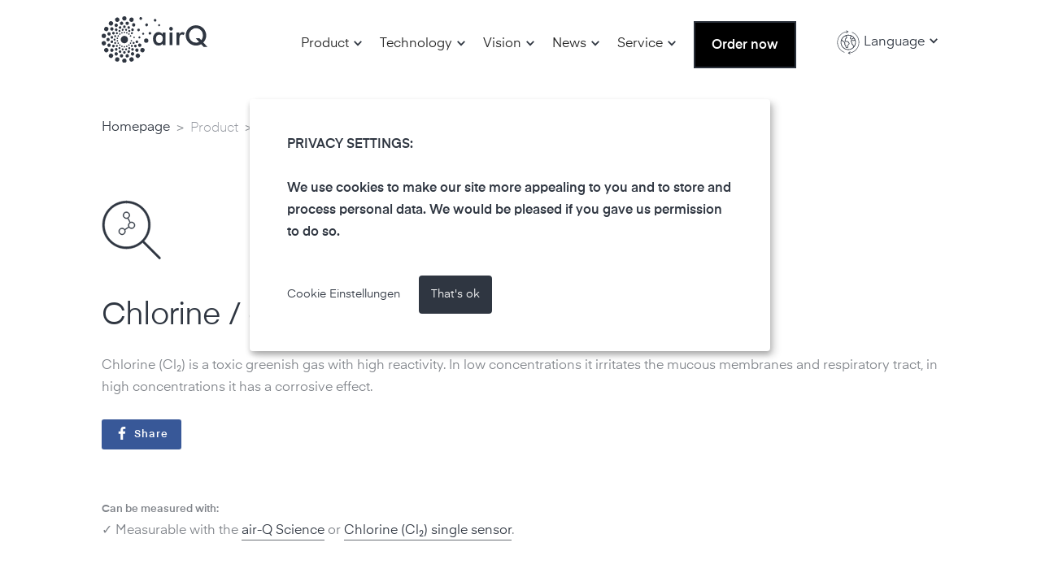

--- FILE ---
content_type: text/html
request_url: https://en.air-q.com/messwerte/chlor-chlorgas-cl2
body_size: 16173
content:
<!DOCTYPE html><!-- Last Published: Sun Jan 18 2026 14:23:57 GMT+0000 (Coordinated Universal Time) --><html data-wf-domain="en.air-q.com" data-wf-page="64ec7fd7791c33e8614cc3bd" data-wf-site="5bd9feee2fb42232fe1d0196" lang="en" data-wf-collection="64ec7fd7791c33e8614cc454" data-wf-item-slug="chlor-chlorgas-cl2" data-wg-translated="en"><head><meta charset="utf-8"><title>Measuring chlorine / chlorine gas (Cl) with the air-Q</title><meta content="Measure chlorine / chlorine gas (Cl) - record in real time with air-Q up to 15 indoor air parameters - Nitric oxide, particulates, CO₂, carbon monoxide and others - Inform now." name="description"><meta content="Measuring chlorine / chlorine gas (Cl) with the air-Q" property="og:title"><meta content="Measure chlorine / chlorine gas (Cl) - record in real time with air-Q up to 15 indoor air parameters - Nitric oxide, particulates, CO₂, carbon monoxide and others - Inform now." property="og:description"><meta content="https://cdn.prod.website-files.com/5bde18f9327a5bd1624c0efa/62ddaf9a132cbe41ef2c1aa0_Unbekannter%20Sensor-1.svg" property="og:image"><meta content="Measuring chlorine / chlorine gas (Cl) with the air-Q" property="twitter:title"><meta content="Measure chlorine / chlorine gas (Cl) - record in real time with air-Q up to 15 indoor air parameters - Nitric oxide, particulates, CO₂, carbon monoxide and others - Inform now." property="twitter:description"><meta content="https://cdn.prod.website-files.com/5bde18f9327a5bd1624c0efa/62ddaf9a132cbe41ef2c1aa0_Unbekannter%20Sensor-1.svg" property="twitter:image"><meta property="og:type" content="website"><meta content="summary_large_image" name="twitter:card"><meta content="width=device-width, initial-scale=1" name="viewport"><meta content="i8f7eOu0Mtgd4t9XATkUE0A_48QO3Frs0AeoOZQ2Pag" name="google-site-verification"><link href="https://cdn.prod.website-files.com/5bd9feee2fb42232fe1d0196/css/air-q.webflow.shared.15af3c12b.min.css" rel="stylesheet" type="text/css" integrity="sha384-Fa88Er5Un953otNxXB6TWpLRE6LSKg81jCgOhoebLd31HQHYVmugJLu3zT3Uypvp" crossorigin="anonymous"><link href="https://cdn.prod.website-files.com/5bd9feee2fb42232fe1d0196/css/air-q.webflow.64ec7fd7791c33e8614cc3bd-3354b1ef9.min.css" rel="stylesheet" type="text/css" integrity="sha384-dVP5HHQhih6XvZQHxs4SjHO7IK0U2Ea52YrY4rI35/6kOUjlJAbS3iNhEXn/MSan" crossorigin="anonymous"><script type="text/javascript">!function(o,c){var n=c.documentElement,t=" w-mod-";n.className+=t+"js",("ontouchstart"in o||o.DocumentTouch&&c instanceof DocumentTouch)&&(n.className+=t+"touch")}(window,document);</script><link href="https://cdn.prod.website-files.com/5bd9feee2fb42232fe1d0196/5c0eb96cb6a5e95988d99dff_airq-fav.png" rel="shortcut icon" type="image/x-icon"><link href="https://cdn.prod.website-files.com/5bd9feee2fb42232fe1d0196/5c0ebbe7174431ac3ebfbbd8_airq-social-fav.jpg" rel="apple-touch-icon"><!-- dynamische favicons passendes script im footer 
<link rel="icon" type="image/png href="https://cdn.prod.website-files.com/5bd9feee2fb42232fe1d0196/683ef949bb8214ac0f1fb696_air-Q%20favicon_grey_192.png" id="favicon">


<link rel="icon" type="image/png" href="https://cdn.prod.website-files.com/5bd9feee2fb42232fe1d0196/683ef94916ceade850bf7bfb_air-Q%20favicon_white_192.png" media="(prefers-color-scheme: dark)">
<link rel="icon" type="image/png" href="https://cdn.prod.website-files.com/5bd9feee2fb42232fe1d0196/683ef949bb8214ac0f1fb696_air-Q%20favicon_grey_192.png" media="(prefers-color-scheme: light)">-->


<!-- MS Bing verification -->
<meta name="msvalidate.01" content="2161A59F7C197979C6CEA00092615F35">

<!-- Linguana verification -->
<meta name="linguana-site-verification" content="cP7SRF6eGctM9WxFt835">


<script src="https://ajax.googleapis.com/ajax/libs/jquery/3.5.1/jquery.min.js"></script>

<!-- Klaro CDN -->
<script defer="" type="text/javascript" src="https://cdn.kiprotect.com/klaro/v0.7.18/klaro.js"></script>
<link type="text/css" href="https://cdn.kiprotect.com/klaro/v0.7/klaro.css">
<!-- End Klaro CDN -->

<!-- Weglot Integration -->




<script type="application/json" id="weglot-data">{"allLanguageUrls":{"de":"https://www.air-q.com/messwerte/chlor-chlorgas-cl2","en":"https://en.air-q.com/messwerte/chlor-chlorgas-cl2","es":"https://es.air-q.com/messwerte/chlor-chlorgas-cl2","fr":"https://fr.air-q.com/messwerte/chlor-chlorgas-cl2"},"originalCanonicalUrl":"https://www.air-q.com/messwerte/chlor-chlorgas-cl2","originalPath":"/messwerte/chlor-chlorgas-cl2","settings":{"auto_switch":false,"auto_switch_fallback":null,"category":9,"custom_settings":{"button_style":{"with_name":true,"full_name":false,"is_dropdown":true,"with_flags":false,"flag_type":"rectangle_mat","custom_css":""},"switchers":[],"translate_search":false,"loading_bar":true,"hide_switcher":false,"translate_images":false,"subdomain":false,"wait_transition":true,"dynamic":""},"deleted_at":null,"dynamics":[],"excluded_blocks":[{"value":"#button-de","description":"language switch german"},{"value":"#button-en","description":"language switch english"},{"value":"#button-fr","description":"language switch french"},{"value":"#button-es","description":"language switch to spanish"},{"value":"#btn-en","description":null},{"value":"#btn-de","description":null},{"value":"#btn-fr","description":null},{"value":"#btn-es","description":null},{"value":"#HTML-Embed-facebook-sharer","description":"HTML-Embed-facebook-sharer"}],"excluded_paths":[{"excluded_languages":["es"],"language_button_displayed":true,"type":"START_WITH","value":"/blog/"}],"external_enabled":true,"host":"www.air-q.com","is_dns_set":false,"is_https":true,"language_from":"de","language_from_custom_flag":null,"language_from_custom_name":null,"languages":[{"connect_host_destination":{"is_dns_set":true,"created_on_aws":1744753353,"host":"es.air-q.com"},"custom_code":null,"custom_flag":null,"custom_local_name":null,"custom_name":null,"enabled":true,"language_to":"es"},{"connect_host_destination":{"is_dns_set":true,"created_on_aws":1744753353,"host":"en.air-q.com"},"custom_code":null,"custom_flag":null,"custom_local_name":null,"custom_name":null,"enabled":true,"language_to":"en"},{"connect_host_destination":{"is_dns_set":true,"created_on_aws":1744753353,"host":"fr.air-q.com"},"custom_code":null,"custom_flag":"fr","custom_local_name":null,"custom_name":"France","enabled":true,"language_to":"fr"}],"media_enabled":false,"page_views_enabled":true,"technology_id":13,"technology_name":"Webflow","translation_engine":3,"url_type":"SUBDOMAIN","versions":{"translation":1744753108,"slugTranslation":1698235952}}}</script>
<script type="text/javascript" src="https://cdn.weglot.com/weglot.min.js"></script>
<script>
    Weglot.initialize({
        api_key: 'wg_cf30c5baae4d3bee46bd4ba39754e4408',
		hide_switcher: 'true'
    });

</script>


<style>
  body{
  	lang: de;
  }
  p, .blog-title{
  	-ms-hyphens: auto;
    -webkit-hyphens: auto;
    hyphens: auto;
  }





  /* cookie consent css */

  	.cm-btn-danger:not(.cm-btn-decline) {
  		display: none;
  	}

  	.klaro .cookie-modal p, .klaro .cookie-modal strong, .klaro .cookie-modal h1, .klaro .cookie-modal h2, .klaro .cookie-modal ul, .klaro .cookie-modal li, .klaro .context-notice p, .klaro .context-notice strong, .klaro .context-notice h1, .klaro .context-notice h2, .klaro .context-notice ul, .klaro .context-notice li, .klaro .cookie-notice p, .klaro .cookie-notice strong, .klaro .cookie-notice h1, .klaro .cookie-notice h2, .klaro .cookie-notice ul, .klaro .cookie-notice li {
  		color: #2f3641!important;
  	}


  	.klaro .cookie-modal .cm-modal .hide svg {
  		stroke: #2f3641!important;
  	}

    a.cm-link.cn-learn-more {
        color: #2f3641!important;
      	border-bottom: none!important;
    }

    .cm-link.cn-learn-more:hover {
        text-decoration: underline!important;
    }

    .cookie-notice {
        background: white!important;
      	padding: 0.25rem 1.5rem!important;
    }

    .cm-btn {
        padding: 0.5rem 0.8125rem!important;
        }

    .cm-btn-danger {
      	font-weight: 300!important;
        margin-right: 1rem!important;
        background: white!important;
        border: 2px solid #2f3641!important;
      	color: #2f3641!important
        }

    .cm-btn-danger:hover {
        background: #2f3641!important;
        border: 2px solid #2f3641!important;
        color: white!important;
        }

    .cm-btn-success {
      	font-weight: 400!important;
        background: #2f3641!important;
        border: 2px solid #2f3641!important;
        color: white!important;
        }

    .cm-btn-success:hover {
        background: white!important;
        border: 2px solid #2f3641!important;
        color: #2f3641!important;
        }

  	.cm-switch>div {
    	min-height: 5rem!important;
    }

    .cm-powered-by {
    	display: none!important;
    }

  	.cm-modal.cm-klaro {
  		background: white!important;
  	}

 	.cm-header>p>span>a {
  		color: #2f3641!important;
        <!--text-decoration: underline!important; -->
 	 }

  	.cm-caret>a {
  		color: #2f3641!important;
        <!--text-decoration: underline!important; -->
  	}

  	@media screen and (max-width: 1023px) {

  	a.cm-link.cn-learn-more {
        max-width: 12 rem;
    }

    .cookie-notice {
      	padding: 1rem 1.5rem!important;
    }

  }

  	@media screen and (max-width: 530px) {

  	.klaro .cookie-modal .cm-modal .cm-footer-buttons {
        flex-flow: column!important;
    }

      .cm-footer-buttons button {
      	margin-bottom: 1rem;
      }

    }

  @media screen and (max-width: 370px) {

    .cm-btn-danger {
    	text-align: left!important;
    }

  }


  .klaro .cookie-notice:not(.cookie-modal-notice) .cn-body .cn-ok {
    	margin-top: 2rem!important;
    	display: flex!important;
    	flex-flow: row!important;
    	justify-content: left!important;
    	align-items: baseline!important;
    }

    .klaro .cookie-notice:not(.cookie-modal-notice) .cn-body .cn-learn-more {
    	flex-grow: 0!important;
    }

    .cm-btn-danger {
    	font-weight: 300!important;
    	margin-right: 1rem!important;
    	background: transparent!important;
    	border: none!important;
    	color: #2f3641!important;
    }

    .cm-btn-danger:hover {
    	font-weight: 300!important;
    	margin-right: 1rem!important;
    	background: transparent!important;
    	border: none!important;
    	color: #2f3641!important;
        text-decoration: underline!important;
        opacity: 0.65!important;
    }


  @media screen and (min-width: 1024px) {

    .klaro .cookie-notice:not(.cookie-modal-notice) {
      	right: 26%!important;
      	bottom: 40%!important;
        min-width: 33rem!important;
      	max-width: 50%!important;
      	min-height: 15rem!important;
    }

    .cookie-notice {
    	padding: 2rem 2rem!important;
    }

    .klaro .cookie-notice:not(.cookie-modal-notice) .cn-body .cn-buttons button.cm-btn {
    	margin-top: 0!important;
    }

  }

  @media screen and (min-width: 768px) and (max-width: 1023px) {

    .klaro .cookie-notice:not(.cookie-modal-notice) {
    	width: 65%!important;
    	bottom: 50%!important;
    	right: 18%!important;
    	border-radius: 4px!important;
    	box-shadow: 0 4px 6px 0 rgb(0 0 0 / 20%), 5px 5px 10px 0 rgb(0 0 0 / 19%);
    }

    .klaro .cookie-notice:not(.cookie-modal-notice) .cn-body .cn-buttons button.cm-btn {
    	margin-top: 0!important;
    }

  }

   @media screen and (max-width: 520px) {

    .klaro .cookie-notice:not(.cookie-modal-notice) .cn-body .cn-ok {
     	margin-top: 1rem!important;
    	display: flex!important;
    	flex-flow: column!important;
    	justify-content: left!important;
    	align-items: baseline!important;
    }

    .klaro .cookie-notice:not(.cookie-modal-notice) .cn-body .cn-ok a, .klaro .cookie-notice:not(.cookie-modal-notice) .cn-body .cn-ok div {
     	margin-top: 0.5em;
    	display: flex;
    	flex-flow: column;
     }

     .cm-btn-danger {
     	padding: 0!important;
       	margin-top: -0.5rem!important;
     }

     .cm-btn-success {
    	margin-top: 1rem!important;
    }


  }

  @media screen and (min-width: 506px) {
    .cn-buttons .cm-btn-success {
    	margin-left: 1rem;
    }
  }

  /* end cookie consent css */


  /* language switch css */

  .nav_wrapper-v3 .wg-button-1-text-lang1 {
  		color: black;
  }

  .nav_wrapper-v3 .wg-button-1-text-lang2 {
  		color: black;
  }

  @media screen and (max-width: 991px) {
   .wg-button-1-text-lang2,.wg-button-1-text-lang1 {
    	color: white;
    }
  }

  /* language switch css */

  /* nav spacing issue css */

  @media screen and (min-width: 992px) and (max-width: 1100px) {

    .nav-main-desktop-v2 {
    	padding: 0rem 2rem;
    }

    .main-nav_wrapper .btn_contact {
    	padding: 0.75rem 1rem;
    }

  }




</style>



<style>
@media screen and (min-width: 992px) and (max-width: 1250px) {
  .section_start, .section_wrapper, .nav-main-desktop, .section_start-subpage{
    padding-left: 60px;
    padding-right: 60px;
  }
  .section-flex_1st-col{
    padding-left: 60px;
  }
  .slider-content__wrapper{
    padding-left: 60px;
    padding-right: 60px;
  }
  .section-img__wrapper{
    width: 60%;
  }
 }

  @media screen and (min-width: 1770px) {
  	.product__wrapper{
    	top: 1500px;
  	}
    h1.claim-first, h1.claim-sec{
    	font-size: 80px !important;
    	line-height:84px !important;
    }
    .product__excerpt{
    	font-size: 36px;
      	line-height: 53px;

    }

 }

@media screen and (max-width: 479px) {
  .subst__wrapper.h3.black{
    max-width: 75%;
  }
 }


  /* override interaction css */
  @media screen and (max-width: 992px) {
    .dropdown-text.desktop,.icon-4.desktop.w-icon-dropdown-toggle,.dropdown-text.js--weglot-dd-text,.dd-icon--white.w-icon-dropdown-toggle  {
    	color: white!important;
    }
  }
  /* end override interaction css */

</style>


<link href="https://www.air-q.com/messwerte/chlor-chlorgas-cl2" hreflang="de" rel="alternate"><link href="https://en.air-q.com/messwerte/chlor-chlorgas-cl2" hreflang="en" rel="alternate"><link href="https://es.air-q.com/messwerte/chlor-chlorgas-cl2" hreflang="es" rel="alternate"><link href="https://fr.air-q.com/messwerte/chlor-chlorgas-cl2" hreflang="fr" rel="alternate"></head><body><div class="nav_wrapper-v3"><div data-animation="over-right" class="navbar-2 w-nav" data-easing2="ease" data-easing="ease" data-collapse="medium" role="banner" data-no-scroll="1" data-duration="400" data-doc-height="1"><div class="nav-main-desktop-v2 w-clearfix"><a href="/" class="brand-v2 w-clearfix w-nav-brand"><img src="https://cdn.prod.website-files.com/5bd9feee2fb42232fe1d0196/5bdf6c53350e8ed3472ff5bd_airq-logo-grey.svg" alt="air-Q Air Quality Meter Logo" class="header_logo"></a><a href="https://shop.air-q.com/Buy-air-Q" class="shopping-cart-heder-link1 w-nav-brand"><img src="https://cdn.prod.website-files.com/5bd9feee2fb42232fe1d0196/624f366cf5d487445b800ae6_warenkorb_mitkreis.svg" alt="air-Q Air Quality Meter Logo" class="shopping-cart-logo1"></a><nav role="navigation" class="nav-menu-black w-clearfix w-nav-menu"><img src="https://cdn.prod.website-files.com/5bd9feee2fb42232fe1d0196/5bdf69b3d25a5c193eeb78d9_airq-logo-white.svg" alt="air-Q Air Quality Meter Logo" class="header_logo-overlaymenu1-dark-menu"><div class="main-nav_wrapper w-clearfix"><div data-hover="false" data-delay="20" class="dropdown_mainmenu w-dropdown"><div class="dropdown-toggle w-dropdown-toggle"><div class="icon-4 w-icon-dropdown-toggle"></div><div class="dropdown-text">Product</div></div><nav class="dropdown-list w-dropdown-list"><a href="/produkt" class="dropdownlink last w-dropdown-link">Overview</a><div class="menu-separator1"></div><div class="menu--wrapper-title"><div class="menu-sub-title">Products / Services</div></div><a href="/produktvarianten" class="dropdownlink w-dropdown-link">air-Q variants</a><a href="/individual-airq" class="dropdownlink w-dropdown-link">individualize air-Q</a><div class="menu--wrapper invisible"><a href="/vorbestellen-air-q-radon" class="dropdownlink rechts-weniger einger-ckt material-icon schmal w-dropdown-link">subdirectory_arrow_right</a><a href="/vorbestellen-air-q-radon" class="dropdownlink rechts-weniger weniger-abstand-links schmal w-dropdown-link">air-Q radon</a><a href="/vorbestellen-air-q-radon" class="dropdown-link-wrappericon1 w-inline-block"><img src="https://cdn.prod.website-files.com/5bd9feee2fb42232fe1d0196/6420b6b57e674a0441e6d990_neu.svg" alt="air-Q on Facebook" class="submenu-icon-neu2 kleiner"></a></div><a href="/service/raumluftanalyse-ubersicht" class="dropdownlink w-dropdown-link">Indoor air analysis</a><a href="/view-products" class="dropdownlink last w-dropdown-link">View Dashboards</a><div class="menu-separator1"></div><div class="menu--wrapper-title"><div class="menu-sub-title">Customers</div></div><a href="/kunden" class="dropdownlink w-dropdown-link">For home</a><a href="/geschaeftskunden" class="dropdownlink last w-dropdown-link">For companies</a><div class="menu-separator1"></div><div class="menu--wrapper-title"><div class="menu-sub-title">Functions</div></div><div class="menu--wrapper"><a href="/air-q-app" class="dropdownlink rechts-weniger w-dropdown-link">Smartphone App</a><a href="/air-q-app" class="dropdown-link-wrappericon1 w-inline-block"><img src="https://cdn.prod.website-files.com/5bd9feee2fb42232fe1d0196/645ea4f06ad3112aabc37d02_air-Q%20Smartphone%202.svg" alt="air-Q on Facebook" class="submenu-icon-neu2"></a></div><div class="menu--wrapper"><a href="/air-q-web-app" class="dropdownlink rechts-weniger w-dropdown-link">Web app</a><a href="/air-q-web-app" class="dropdown-link-wrappericon1 w-inline-block"><img src="https://cdn.prod.website-files.com/5bd9feee2fb42232fe1d0196/645ea4aa61f866127fb7bd35_air-Q%20Cloud.svg" alt="air-Q on Facebook" class="submenu-icon-neu2"></a></div><a href="/funktionen/smarte-alarme" class="dropdownlink w-dropdown-link">Smart alarms</a><a href="/funktionen/smart-home-standards" class="dropdownlink w-dropdown-link">Smart Home</a><a href="/produktfunktionen" class="dropdownlink last w-dropdown-link">Premium functions</a><div class="menu-separator1"></div></nav></div><div data-hover="false" data-delay="20" class="dropdown_mainmenu w-dropdown"><div class="dropdown-toggle w-dropdown-toggle"><div class="icon-4 w-icon-dropdown-toggle"></div><div class="dropdown-text">Technology<br></div></div><nav class="dropdown-list w-dropdown-list"><a href="/technologie" class="dropdownlink w-dropdown-link">More about the technology</a><a href="/technologie-radonmodul" class="dropdownlink w-dropdown-link">Radon sensor module</a><div class="menu-separator1"></div><a href="/messwerte" class="dropdownlink w-dropdown-link">Sensors / measured values</a><a href="/grenzwerte" class="dropdownlink w-dropdown-link">Overview limit values</a><a href="/gesundheit-und-leistung-der-luftqualitaet" class="dropdownlink w-dropdown-link">air-Q health indices</a><a href="/air-q-rechner-ubersicht" class="dropdownlink w-dropdown-link">air-Q Online Calculator</a><div class="menu-separator1"></div><a href="/zertifizierung" class="dropdownlink w-dropdown-link">Certification with air-Q</a><div class="menu-separator1"></div><a href="https://en.air-q.com/technologie#spezifikationen" class="dropdownlink w-dropdown-link">Data sheet</a></nav></div><div data-hover="false" data-delay="20" class="dropdown_mainmenu w-dropdown"><div class="dropdown-toggle w-dropdown-toggle"><div class="icon-4 w-icon-dropdown-toggle"></div><div class="dropdown-text">Vision</div></div><nav class="dropdown-list w-dropdown-list"><a href="/ueber-uns" class="dropdownlink w-dropdown-link">About us</a><a href="/nachhaltigkeit-und-qualitaet" class="dropdownlink w-dropdown-link">Sustainability</a><a href="/reparierbarkeit" class="dropdownlink w-dropdown-link">Reparability</a></nav></div><div data-hover="false" data-delay="20" class="dropdown_mainmenu w-dropdown"><div class="dropdown-toggle w-dropdown-toggle"><div class="icon-4 w-icon-dropdown-toggle"></div><div class="dropdown-text">News<br></div></div><nav class="dropdown-list w-dropdown-list"><a href="/produkttests" class="dropdownlink w-dropdown-link">Product tests &amp; experiences</a><a href="/blog" class="dropdownlink w-dropdown-link">Blog</a><a href="/newsletter" class="dropdownlink w-dropdown-link">Newsletter</a><div class="menu-separator1 invisible"></div><a href="/allianz-fuer-gute-luftqualitaet-im-schlafzimmer" class="dropdownlink invisible w-dropdown-link">Project: Bedroom air</a><a href="/allianz-fuer-gute-luftqualitaet-im-buero" class="dropdownlink invisible w-dropdown-link">Project: Office air</a><div class="menu-separator1"></div><a href="/use-cases" class="dropdownlink w-dropdown-link">Use cases</a><div class="menu-separator1"></div><a href="/social-media" class="dropdownlink w-dropdown-link">air-Q on social media</a><a href="https://www.facebook.com/AirQ.Sensor/" target="_blank" class="dropdown-link invisible w-inline-block"><p class="dropdownlink-text">Facebook</p><img src="https://cdn.prod.website-files.com/5bd9feee2fb42232fe1d0196/603fe674372b1a51e74e7382_Facebook.svg" alt="air-Q on Facebook" class="submenu-icon"></a><a href="https://www.instagram.com/airq.sensor/" target="_blank" class="dropdown-link invisible w-inline-block"><p class="dropdownlink-text">Instragram</p><img src="https://cdn.prod.website-files.com/5bd9feee2fb42232fe1d0196/5c8a713735905d7b6264f14b_instagram-neu.svg" alt="air-Q on Instagram" class="submenu-icon"></a><a href="https://twitter.com/airq_sensor" target="_blank" class="dropdown-link invisible w-inline-block"><p class="dropdownlink-text">Twitter</p><img src="https://cdn.prod.website-files.com/5bd9feee2fb42232fe1d0196/5d5c3a2d8993c7923641f85c_twitter.svg" alt="air-Q on Twitter" class="submenu-icon"></a><a href="https://www.youtube.com/channel/UCKLd8eFQwu-YkkKMJWIbwEg/" target="_blank" class="dropdown-link invisible w-inline-block"><p class="dropdownlink-text">Youtube</p><img src="https://cdn.prod.website-files.com/5bd9feee2fb42232fe1d0196/5d5c3a946b9318063fecd7c2_youtube.svg" alt="air-Q on YouTube" class="submenu-icon"></a></nav></div><div data-hover="false" data-delay="20" class="dropdown_mainmenu last w-dropdown"><div class="dropdown-toggle w-dropdown-toggle"><div class="icon-4 w-icon-dropdown-toggle"></div><div class="dropdown-text">Service<br></div></div><nav class="dropdown-list w-dropdown-list"><a href="/search?query=air-q" class="dropdownlink w-dropdown-link">Global search</a><div class="menu-separator1"></div><a href="/kontakt" class="dropdownlink w-dropdown-link">Contact</a><a href="/faq" class="dropdownlink w-dropdown-link">FAQs</a><a href="https://support.air-q.com" target="_blank" class="dropdownlink w-dropdown-link">Support Portal</a><a href="https://forum.air-q.com" target="_blank" class="dropdownlink w-dropdown-link">Forum</a><a href="/documents" class="dropdownlink w-dropdown-link">Downloads</a><div class="menu-separator1"></div><a href="/erste-schritte" class="dropdownlink w-dropdown-link">First steps</a><a href="https://my.air-q.com/" target="_blank" class="dropdownlink w-dropdown-link">air-Q Cloud</a></nav></div><a href="https://shop.air-q.com/air-Q-kaufen?pk_campaign=kaufen button website&amp;pk_source=Website&amp;pk_medium=buttons&amp;pk_content=button&amp;pk_group=website-jetzt-bestellen" class="btn_contact black cta w-button">Order now</a><div class="weglot__wrapper"><div data-hover="false" data-delay="0" data-w-id="b068934c-2f6f-710f-a4f9-3e865d74541b" class="w-dropdown"><div class="dropdown-toggle white has--margin-left nebeneinander w-dropdown-toggle"><img src="https://cdn.prod.website-files.com/5bd9feee2fb42232fe1d0196/6246f96592563f479d7dcd3b_sprach-umschalter_schwarz.svg" loading="lazy" alt="" class="globus-dunkel-sprache1"><img src="https://cdn.prod.website-files.com/5bd9feee2fb42232fe1d0196/6246f968ff60cf008437bcbb_sprach-umschalter_weiss.svg" loading="lazy" alt="" class="globus-hell-sprache1-copy"><div class="dropdown-language-text1">Language</div><div class="dd-icon--white-sprache1 invisible w-icon-dropdown-toggle"></div><div class="icon-4 mehr-abstandoben w-icon-dropdown-toggle"></div></div><nav class="dropdown-list w-dropdown-list"><a href="#" id="btn-de" class="dropdownlink w-dropdown-link" data-wg-notranslate="">Deutsch</a><a href="#" id="btn-en" class="dropdownlink w-dropdown-link" data-wg-notranslate="">English</a><a href="#" id="btn-fr" class="dropdownlink w-dropdown-link" data-wg-notranslate="">Français</a><a href="#" id="btn-es" class="dropdownlink w-dropdown-link" data-wg-notranslate="">Español</a></nav></div></div></div></nav><div class="menu-button w-nav-button"><div class="toggel-bg"><div class="toggel_wrapper"><div class="toggel_1"></div><div class="toggel_2"></div><div class="toggel_3"></div></div></div></div></div></div></div><div class="w-layout-grid section_start-subpage flex-vertical"><div class="breadcrumb__wrapper margin-top"><a href="/" class="breadcrumb-link-2">Homepage</a><p class="breadcrumb-spacer">&gt;</p><p class="breadcrumb-link current">Product</p><p class="breadcrumb-spacer">&gt;</p><a href="/messwerte" class="breadcrumb-link-2">Measured values</a><p class="breadcrumb-spacer">&gt;</p><p class="breadcrumb-link current">Chlorine / chlorine gas (Cl₂)</p></div><div class="section_content less-margin"><div class="w-layout-grid stoffe-intro-grid1"><div id="w-node-f931e5be-6665-73d7-4777-79a34708f094-614cc3bd" class="intro__wrapper subst subpage"><img alt="Chlorine Gas (Cl₂) Measure Icon" src="https://cdn.prod.website-files.com/5bde18f9327a5bd1624c0efa/62ddaf9a132cbe41ef2c1aa0_Unbekannter%20Sensor-1.svg" class="image-15"><h1 class="substance_measured_value">Chlorine / chlorine gas (Cl₂)</h1><p class="substance_short-description">Chlorine (Cl₂) is a toxic greenish gas with high reactivity. In low concentrations it irritates the mucous membranes and respiratory tract, in high concentrations it has a corrosive effect. </p><div text-decoration:="none" class="html-embed-2 w-embed"><a target="popup" onclick="window.open
  ('', 'popup', 'width=580,height=360,scrollbars=no, toolbar=no,status=no, resizable=yes,menubar=no,location=no,directories=no,top=10,left=10')" href="https://www.facebook.com/sharer/sharer.php?u=https://www.air-q.com/messwerte/chlor-chlorgas-cl2" style="border: none">
	<div>
  	<button type="submit" style="padding:0px; text-decoration:none">
      <div class="fb-btn" style="background-color:#385898; padding:5px; font-size:13px; font-weight: 600; 
            letter-spacing:1px; color: #fff; width: 98px; border-radius:3px">
         <span>
           <img class="img" style="vertical-align:middle; margin-top:-3px;" src="https://cdn.prod.website-files.com/5bd9feee2fb42232fe1d0196/63696e4f22f7622c142c3120_facebook_white.svg" alt="FB" width="16px" height="16px">
         </span>
         <span class="fb-btn__title" style="vertical-align:middle; padding-left:3px; padding-top:2px; text-decoration:none">
                Share</span>
       </div>
     </button>
  </div>
  </a></div><h2 class="heading-22">Can be measured with:</h2><div rel="nofollow" class="gemessen_von w-richtext"><p>✓ Measurable with the <a href="https://shop.air-q.com/air-Q-science-14-Sensoren-Science-Option-zusaetzlicher-Chlor-Sensor" target="_blank">air-Q Science</a> or <a href="https://shop.air-q.com/Chlor-Sensor" target="_blank">Chlorine (Cl₂) single sensor</a>. </p></div></div></div></div></div><div class="w-layout-grid section-seperator1-farbig invisible"></div><div class="w-layout-grid section_wrapper-air-q-cta1 grey-light"><div class="section-flex-wrapper-airqs"><div class="section-flex__row-cta1"><h3 class="enthaltener-sensor">air-Qs, with sensor for</h3><h3 class="enthaltener-sensor-mid-copy">Chlorine / chlorine gas (Cl₂)</h3></div><div class="section-flex__row-cta2"><div class="collection-list-wrapper-7 w-dyn-list"><div role="list" class="collection-list-9 w-dyn-items"><div role="listitem" class="collection-item-10 w-dyn-item"><div class="benefits__wrapper-flex-copy"><a href="https://shop.air-q.com/air-Q-science-14-Sensoren-Science-Option" class="link-block-air-qs w-inline-block"><img width="75" height="75" alt="Icon-design" src="https://cdn.prod.website-files.com/5bde18f9327a5bd1624c0efa/65b2d832fb94bd106099ba1d_1%20-%20air-Q%20science%20Luftqualit%C3%A4ts-Messger%C3%A4t%2000a.avif" sizes="75px" srcset="https://cdn.prod.website-files.com/5bde18f9327a5bd1624c0efa/65b2d832fb94bd106099ba1d_1%20-%20air-Q%20science%20Luftqualit%C3%A4ts-Messger%C3%A4t%2000a-p-500.avif 500w, https://cdn.prod.website-files.com/5bde18f9327a5bd1624c0efa/65b2d832fb94bd106099ba1d_1%20-%20air-Q%20science%20Luftqualit%C3%A4ts-Messger%C3%A4t%2000a.avif 1800w" class="air-q-bild1"><div class="pricing-cms-wrapper12"><div class="uvppricing-messwerte-seite1">879 €</div><div class="pricing-cms-wrapper14"><div class="pricing-messwerte-seite1">from $799</div></div></div></a></div></div><div role="listitem" class="collection-item-10 w-dyn-item"><div class="benefits__wrapper-flex-copy"><a href="https://shop.air-q.com/Sensoren-fuer-den-air-Q-Ersatz-oder-Aufruesten" class="link-block-air-qs w-inline-block"><img width="75" height="75" alt="Icon-design" src="https://cdn.prod.website-files.com/5bde18f9327a5bd1624c0efa/65b79a507ba9a1afb073f317_sensor-fuer-den-air-q-ersatz-oder-aufruesten_mit%20Rahmen%20dicker%2Bsensortitle.avif" sizes="75px" srcset="https://cdn.prod.website-files.com/5bde18f9327a5bd1624c0efa/65b79a507ba9a1afb073f317_sensor-fuer-den-air-q-ersatz-oder-aufruesten_mit%20Rahmen%20dicker%2Bsensortitle-p-500.avif 500w, https://cdn.prod.website-files.com/5bde18f9327a5bd1624c0efa/65b79a507ba9a1afb073f317_sensor-fuer-den-air-q-ersatz-oder-aufruesten_mit%20Rahmen%20dicker%2Bsensortitle.avif 1800w" class="air-q-bild1"><div class="pricing-cms-wrapper12"><div class="uvppricing-messwerte-seite1 w-dyn-bind-empty"></div><div class="pricing-cms-wrapper14"><div class="pricing-messwerte-seite1">from 65 €</div></div></div></a></div></div></div></div></div></div></div><header class="section_content32 randoben"><div class="padding-global"><div class="container-large"><div class="padding-section-large kleinererabstandunten"><div class="content32_component"><div id="w-node-_9552d4d1-43c1-ada6-ae7e-9dad34efe29a-614cc3bd" class="content32_content"><div class="stoffe_wrapper1"><div class="substance_long_description w-richtext"><h2>Description:</h2><p>Chlorine / chlorine gas (Cl₂) is a gas at room temperature, but in nature it occurs almost exclusively in bound form, as it has a high reactivity with almost all other elements. Exceptions are volcanic gases and higher layers of the atmosphere in which chlorine gas occurs in molecular form.  </p><p>Combined chlorine, on the other hand, is found very frequently. It is a component of seawater and the table salt (sodium chloride) obtained from it.</p><p>In industry, chlorine is used in liquid and combined form in the production of chemicals and medicines. For example, it is the starting product for bleaching agents and disinfectants as well as for the plastic PVC. For this purpose, it is obtained chemically by electrolysis.</p><p>In everyday life, chlorine enters the air we breathe primarily through the use of cleaning agents and disinfectants. However, there are also workplaces, such as swimming pools, where people are exposed to higher concentrations of chlorine gas. In addition, storage sites for chlorine gas containers are a potential source of danger.</p><p>Chlorine damages the respiratory and digestive tracts at concentrations as low as 0.001%. From approx. 0.5%, chlorine gas has a lethal effect on humans. Therefore, chlorine gas containers must always be tightly closed and located in safe places. These are rooms that are well ventilated and protected from heat, open fire and moisture.</p><p>In the case of cleaning agents and disinfectants, the instructions on the packaging should be followed urgently to prevent irritation or burns.</p><p>‍</p><h2>Limits of chlorine in the air:</h2><p>Since chlorine is corrosive to mucous membranes and respiratory tract even in low concentrations, there are legally regulated limits for handling the gas. The occupational exposure limit (OEL) for chlorine is 0.5 ppm. A chlorine limit of 0.3 mg/l applies to drinking water. Chlorinated drinking water loses a large part of the chlorine in the form of chlorine gases through evaporation. Before drinking, therefore, the water can be completely dechlorinated by boiling or letting it stand for a short time.</p><p>‍</p><div class="w-embed"><table border="1" cellspacing="0" cellpadding="5">
<tbody>
<tr>
<td style="border-color: #3b4049; padding: 5px;"><span style="color: #3b4049; font-size: 13px;">Designation<wbr>nation</span></td>
<td style="border-color: #3b4049; padding: 5px;"><span style="color: #3b4049; font-size: 13px;">Chlorine / chlorine gas limits (Cl₂)</span></td>
</tr>
<tr>
<td style="border-color: #3b4049; padding: 5px;"><span style="color: #3b4049; font-size: 13px;">Odor<wbr>threshold</span></td>
<td style="border-color: #3b4049; padding: 5px;"><span style="color: #3b4049; font-size: 13px;">0.02 ppm - 1 ppm</span></td>
</tr>
<tr>
<td style="border-color: #3b4049; padding: 5px;"><span style="color: #3b4049; font-size: 13px;">Work<wbr>place<wbr>limit value (AGW)</span></td>
<td style="border-color: #3b4049; padding: 5px;"><span style="color: #3b4049; font-size: 13px;">0.5 ppm (= 1.5 mg/m³ air)</span></td>
</tr>
</tbody>
</table></div><p>‍</p><h2>Consequences of too high a concentration:</h2><p>In dissolved form in water, it is suspected of increasing the risk of bladder cancer. For this reason, legal limits apply to its use. Chlorine also outgasses from water.</p><p>In gas form, chlorine (Cl₂) is toxic and has an irritating effect. Inhalation of chlorine gas can lead to respiratory disorders, dizziness and nausea. Air with a greatly increased chlorine content causes burns to the mucous membranes and respiratory tract within a few minutes. For this reason, special protective measures apply to workplaces where chlorine is used.</p><p>‍</p><h2>Formation of chlorine: </h2><p>Chlorine can be isolated from its natural bound form by chemical processes. This includes, for example, extraction by chlor-alkali electrolysis. In this process, a sodium chloride solution is separated into chlorine and sodium hydroxide solution by means of an electric current.</p><p>‍</p><h2>Sensor used:</h2><p>Chlorine is measured in the air-Q by means of an electrochemical sensor. Cl₂ molecules react with the surface of the sensor and cause a measurable current. The sensor used has a very high accuracy. The disadvantage of the sensor, as with all electrochemical sensors, is cross-sensitivities - so the sensor also reacts strongly to fluorine and bromine and somewhat to <a href="https://en.air-q.com/messwerte/schwefeldioxid" target="_blank">sulfur dioxide</a>, chlorine dioxide and <a href="https://en.air-q.com/messwerte/ozon" target="_blank">ozone</a>.</p><p>‍</p><h2>Measure chlorine gas:</h2><p>Measure chlorine as well as other gases and pollutants in the room air in real time with the air analyzer air-Q. The chlorine sensor can be <a href="https://shop.air-q.com/Buy-air-Q" target="_blank">ordered in the store</a>. </p></div></div></div><div style="background-color:hsla(189.85074626865668, 63.82%, 88.33%, 1.00)" class="cta_banner randunten"><div class="div-block-2246"><a data-w-id="9552d4d1-43c1-ada6-ae7e-9dad34efe2d0" href="#" class="banner5_close-button w-inline-block"><div class="icon-embed-xsmall w-embed"><svg width="100%" height="100%" viewBox="0 0 32 33" fill="none" xmlns="http://www.w3.org/2000/svg">
<path d="M22.8354 22.864L22.3639 23.3354C22.1036 23.5957 21.6815 23.5957 21.4211 23.3354L16 17.9142L10.5788 23.3353C10.3185 23.5957 9.89638 23.5957 9.63603 23.3353L9.16462 22.8639C8.90427 22.6036 8.90427 22.1815 9.16462 21.9211L14.5858 16.5L9.16462 11.0788C8.90427 10.8185 8.90427 10.3964 9.16462 10.136L9.63602 9.66463C9.89637 9.40428 10.3185 9.40428 10.5788 9.66463L16 15.0858L21.4211 9.66462C21.6815 9.40427 22.1036 9.40427 22.3639 9.66462L22.8354 10.136C23.0957 10.3964 23.0957 10.8185 22.8354 11.0788L17.4142 16.5L22.8354 21.9211C23.0957 22.1815 23.0957 22.6036 22.8354 22.864Z" fill="currentColor"></path>
</svg></div></a></div><div class="content32_contributers"><div class="content32_author-image-wrapper"><img loading="lazy" src="https://cdn.prod.website-files.com/5bde18f9327a5bd1624c0efa/679757dbc0df6b16aaff25ad_Popup%20Pics%20(445%20x%20368%20px)%20(12).png" alt="" class="content32_author-image"></div><div class="cta_banner_content"><div class="text-weight-semibold text-size-medium abstand">NOW | the air-Q science with chlorine sensor</div><div class="text-size-small hide-mobile-view abstand">Carefree breathing with air-Q science. For a home where you can breathe freely!</div><div class="margin-top margin-small"><a href="https://shop.air-q.com/air-Q-science-14-Sensoren-Science-Option-zusaetzlicher-Chlor-Sensor-Cl?pk_campaign=Pop_up_messwerte&amp;pk_source=Messwerte&amp;pk_medium=Popup&amp;pk_content=blog_popup&amp;pk_group=messwert_chlor" class="button-cta-banner w-button">Discover now!</a></div></div></div></div></div></div></div></div></header><div id="arrow-target" class="w-layout-grid section_wrapper subst-content less-padding invisible"><div class="section_content subst"><div class="w-layout-grid grid-stoffe1"><div id="w-node-_05cc37bf-e724-8ff9-6325-482b5cfb17b9-614cc3bd" class="intro__wrapper-stoffe_main1"><div class="substance_long_description w-richtext"><h2>Description:</h2><p>Chlorine / chlorine gas (Cl₂) is a gas at room temperature, but in nature it occurs almost exclusively in bound form, as it has a high reactivity with almost all other elements. Exceptions are volcanic gases and higher layers of the atmosphere in which chlorine gas occurs in molecular form.  </p><p>Combined chlorine, on the other hand, is found very frequently. It is a component of seawater and the table salt (sodium chloride) obtained from it.</p><p>In industry, chlorine is used in liquid and combined form in the production of chemicals and medicines. For example, it is the starting product for bleaching agents and disinfectants as well as for the plastic PVC. For this purpose, it is obtained chemically by electrolysis.</p><p>In everyday life, chlorine enters the air we breathe primarily through the use of cleaning agents and disinfectants. However, there are also workplaces, such as swimming pools, where people are exposed to higher concentrations of chlorine gas. In addition, storage sites for chlorine gas containers are a potential source of danger.</p><p>Chlorine damages the respiratory and digestive tracts at concentrations as low as 0.001%. From approx. 0.5%, chlorine gas has a lethal effect on humans. Therefore, chlorine gas containers must always be tightly closed and located in safe places. These are rooms that are well ventilated and protected from heat, open fire and moisture.</p><p>In the case of cleaning agents and disinfectants, the instructions on the packaging should be followed urgently to prevent irritation or burns.</p><p>‍</p><h2>Limits of chlorine in the air:</h2><p>Since chlorine is corrosive to mucous membranes and respiratory tract even in low concentrations, there are legally regulated limits for handling the gas. The occupational exposure limit (OEL) for chlorine is 0.5 ppm. A chlorine limit of 0.3 mg/l applies to drinking water. Chlorinated drinking water loses a large part of the chlorine in the form of chlorine gases through evaporation. Before drinking, therefore, the water can be completely dechlorinated by boiling or letting it stand for a short time.</p><p>‍</p><div class="w-embed"><table border="1" cellspacing="0" cellpadding="5">
<tbody>
<tr>
<td style="border-color: #3b4049; padding: 5px;"><span style="color: #3b4049; font-size: 13px;">Designation<wbr>nation</span></td>
<td style="border-color: #3b4049; padding: 5px;"><span style="color: #3b4049; font-size: 13px;">Chlorine / chlorine gas limits (Cl₂)</span></td>
</tr>
<tr>
<td style="border-color: #3b4049; padding: 5px;"><span style="color: #3b4049; font-size: 13px;">Odor<wbr>threshold</span></td>
<td style="border-color: #3b4049; padding: 5px;"><span style="color: #3b4049; font-size: 13px;">0.02 ppm - 1 ppm</span></td>
</tr>
<tr>
<td style="border-color: #3b4049; padding: 5px;"><span style="color: #3b4049; font-size: 13px;">Work<wbr>place<wbr>limit value (AGW)</span></td>
<td style="border-color: #3b4049; padding: 5px;"><span style="color: #3b4049; font-size: 13px;">0.5 ppm (= 1.5 mg/m³ air)</span></td>
</tr>
</tbody>
</table></div><p>‍</p><h2>Consequences of too high a concentration:</h2><p>In dissolved form in water, it is suspected of increasing the risk of bladder cancer. For this reason, legal limits apply to its use. Chlorine also outgasses from water.</p><p>In gas form, chlorine (Cl₂) is toxic and has an irritating effect. Inhalation of chlorine gas can lead to respiratory disorders, dizziness and nausea. Air with a greatly increased chlorine content causes burns to the mucous membranes and respiratory tract within a few minutes. For this reason, special protective measures apply to workplaces where chlorine is used.</p><p>‍</p><h2>Formation of chlorine: </h2><p>Chlorine can be isolated from its natural bound form by chemical processes. This includes, for example, extraction by chlor-alkali electrolysis. In this process, a sodium chloride solution is separated into chlorine and sodium hydroxide solution by means of an electric current.</p><p>‍</p><h2>Sensor used:</h2><p>Chlorine is measured in the air-Q by means of an electrochemical sensor. Cl₂ molecules react with the surface of the sensor and cause a measurable current. The sensor used has a very high accuracy. The disadvantage of the sensor, as with all electrochemical sensors, is cross-sensitivities - so the sensor also reacts strongly to fluorine and bromine and somewhat to <a href="https://en.air-q.com/messwerte/schwefeldioxid" target="_blank">sulfur dioxide</a>, chlorine dioxide and <a href="https://en.air-q.com/messwerte/ozon" target="_blank">ozone</a>.</p><p>‍</p><h2>Measure chlorine gas:</h2><p>Measure chlorine as well as other gases and pollutants in the room air in real time with the air analyzer air-Q. The chlorine sensor can be <a href="https://shop.air-q.com/Buy-air-Q" target="_blank">ordered in the store</a>. </p></div></div></div></div></div><div class="w-layout-grid section-seperator2"></div><div class="w-layout-grid section_wrapper-faq-short"><div class="section-flex-wrapper-faq-main1--short1"><div id="w-node-df85b761-62eb-9926-dce1-8c847d0d45be-614cc3bd" class="section-flex-wrapper-faq-short1"><div class="w-layout-grid grid_faq"><h2 id="w-node-df85b761-62eb-9926-dce1-8c847d0d45c0-614cc3bd" class="faq-heading invisible">General questions</h2><div id="w-node-df85b761-62eb-9926-dce1-8c847d0d45c2-614cc3bd" class="content-wrapper-faq w-container"><div class="collection-list-faq-wrapper collection-item-9 w-dyn-list"><div class="empty-state-3 w-dyn-empty"><div>No items found.</div></div></div></div></div></div></div></div><div class="w-layout-grid section_wrapper-faq-snippet1"><div class="section-flex-wrapper-faq-main1--short1"><div id="w-node-_324aa89b-d1a5-94ed-9a53-40b1484d0b08-614cc3bd" class="content-wrapper-faq w-container"><div class="collection-list-faq-wrapper collection-item-9 w-dyn-list"><div class="empty-state-3 w-dyn-empty"><div>No items found.</div></div></div></div></div></div><div class="w-layout-grid section_wrapper-blog-schmal grey-light"><div class="section_content blog-content"><div class="w-layout-grid grid-15-copy-copy"><div id="w-node-_9868a402-e04c-9961-bf8d-5089a23d41e7-614cc3bd" class="intro__wrapper-copy-112 subst"><div class="newsletter__wrapper_copy"><h2 class="h3-center">Did you like our article?</h2><div class="div-block-19"><div class="form-block-newsletter w-form"><div class="text-block-5-copy"><br>Then subscribe to our newsletter:</div><form id="wf-form-airQ-Newsletter" name="wf-form-airQ-Newsletter" data-name="airQ-Newsletter" action="https://air-q.us12.list-manage.com/subscribe/post?u=d25e081504d8abd728f68b510&amp;amp;id=0ecd57a2ff" method="post" class="form-copy" data-wf-page-id="64ec7fd7791c33e8614cc3bd" data-wf-element-id="9868a402-e04c-9961-bf8d-5089a23d41f0" data-turnstile-sitekey="0x4AAAAAAAQTptj2So4dx43e"><div class="signup_wrapper"><input class="text-field-2 w-input" maxlength="256" name="EMAIL-2" data-name="EMAIL 2" placeholder="Your e-mail address" type="email" id="EMAIL-2" required=""><input type="submit" data-wait="Bitte warten..." class="btn_primary-schmal black w-button" value="Submit"></div><label class="w-checkbox checkbox_wrapper"><input type="checkbox" name="checkbox-2" id="checkbox-2" data-name="Checkbox 2" required="" class="w-checkbox-input checkbox"><span for="checkbox-2" class="checkbox-label-copy w-form-label">I confirm the <a href="/datenschutz" target="_blank" class="link-copy">data protection regulations</a></span></label></form><div class="success-message w-form-done"><div class="text-block-15">Thank you very much! Your registration was successful.</div></div><div class="error-message w-form-fail"><div>Something went wrong during registration. Please reload the page and try again.</div></div></div><div class="div-block-20"><div class="text-block-5-copy-copy"><br>We also exist here:</div><div class="social__wrapper-copy1-copy"><a href="https://www.facebook.com/AirQ.Sensor/" target="_blank" class="ic_wrapper-f w-inline-block"><img src="https://cdn.prod.website-files.com/5bd9feee2fb42232fe1d0196/5be99f76abee8d9f149895b0_Faacebook.svg" alt="Facebook" class="image-27"></a><a href="https://www.instagram.com/airq.sensor/" target="_blank" class="ic_wrapper-f w-inline-block"><img src="https://cdn.prod.website-files.com/5bd9feee2fb42232fe1d0196/5c8a713735905d7b6264f14b_instagram-neu.svg" alt="Instagram" class="image-29"></a><a href="https://twitter.com/airq_sensor" target="_blank" class="ic_wrapper-f w-inline-block"><img src="https://cdn.prod.website-files.com/5bd9feee2fb42232fe1d0196/67614ddc81d5b189a9843932_X_logo.svg" alt="Twitter" class="image-29"></a><a href="https://www.youtube.com/c/airQsensor" target="_blank" class="ic_wrapper-f w-inline-block"><img src="https://cdn.prod.website-files.com/5bd9feee2fb42232fe1d0196/5d5c3a946b9318063fecd7c2_youtube.svg" alt="youtube" width="22" class="image-29"></a><a href="https://www.linkedin.com/company/corant-gmbh/" target="_blank" class="ic_wrapper-f w-inline-block"><img src="https://cdn.prod.website-files.com/5bd9feee2fb42232fe1d0196/676150e46c40daa1e97b889b_Linkedin_grey.svg" alt="youtube" class="image-29"></a></div></div></div></div></div></div></div></div><div class="w-layout-grid section-seperator2"></div><div class="w-layout-grid section_wrapper subst-content less-padding"><div class="section_content subst"><div class="w-layout-grid grid-weitere-stoffe1"><div id="w-node-_1ec38852-9a23-6a19-7c04-c93c8287cd6d-614cc3bd" class="intro__wrapper-stoffe_main1"><div class="other-subst__wrapper"><h2 class="heading-17">Further measured values / sensors</h2><div class="collection-list-wrapper-black w-dyn-list"><div role="list" class="collection-list-2 w-dyn-items"><div role="listitem" class="collection-item-3-copy w-dyn-item"><a href="/messwerte/laerm" class="subst__link-wrapper tablelist1 w-inline-block"><div class="subst__wrapper-weiteremesswerte1"><img alt="Noise Measure Sound Level Meter Icon" src="https://cdn.prod.website-files.com/5bde18f9327a5bd1624c0efa/5cdb03bff55c9e4946f72107_Element%2062.svg" class="ic-subst-weiteremesswerte1"><div class="h3 black left-smaller">Noise (Lp)</div></div><img src="https://cdn.prod.website-files.com/5bd9feee2fb42232fe1d0196/5bdf2bdd8f67b7d921a91759_arrow__right.svg" alt="Right arrow" class="subst-list_arrow"></a></div><div role="listitem" class="collection-item-3-copy w-dyn-item"><a href="/messwerte/radon" class="subst__link-wrapper tablelist1 w-inline-block"><div class="subst__wrapper-weiteremesswerte1"><img alt="Radon Concentration Radiation Protection Icon" src="https://cdn.prod.website-files.com/5bde18f9327a5bd1624c0efa/5cdb033ba28089225dd7af88_Element%2051.svg" class="ic-subst-weiteremesswerte1"><div class="h3 black left-smaller">Radon (Rn)</div></div><img src="https://cdn.prod.website-files.com/5bd9feee2fb42232fe1d0196/5bdf2bdd8f67b7d921a91759_arrow__right.svg" alt="Right arrow" class="subst-list_arrow"></a></div><div role="listitem" class="collection-item-3-copy w-dyn-item"><a href="/messwerte/voc" class="subst__link-wrapper tablelist1 w-inline-block"><div class="subst__wrapper-weiteremesswerte1"><img alt="VOC - Measure Volatile Organic Compounds Icon" src="https://cdn.prod.website-files.com/5bde18f9327a5bd1624c0efa/5cdb03f1f55c9eff96f72925_Element%2063.svg" class="ic-subst-weiteremesswerte1"><div class="h3 black left-smaller">Volatile Organic Compounds (VOC)</div></div><img src="https://cdn.prod.website-files.com/5bd9feee2fb42232fe1d0196/5bdf2bdd8f67b7d921a91759_arrow__right.svg" alt="Right arrow" class="subst-list_arrow"></a></div><div role="listitem" class="collection-item-3-copy w-dyn-item"><a href="/messwerte/luftfeuchtigkeit-absolut" class="subst__link-wrapper tablelist1 w-inline-block"><div class="subst__wrapper-weiteremesswerte1"><img alt="Absolute Humidity Icon" src="https://cdn.prod.website-files.com/5bde18f9327a5bd1624c0efa/61fb1d00edc17279f0ab272b_Luftfeuchtigkeit-absolute-3.svg" class="ic-subst-weiteremesswerte1"><div class="h3 black left-smaller">Absolute humidity (φ)</div></div><img src="https://cdn.prod.website-files.com/5bd9feee2fb42232fe1d0196/5bdf2bdd8f67b7d921a91759_arrow__right.svg" alt="Right arrow" class="subst-list_arrow"></a></div></div></div></div><a href="/messwerte" class="btn_secondary-2 w-button">Overview of all measured values</a></div></div></div></div><div class="w-layout-grid section_wrapper gradient"><div class="section-flex-wrapper"><div class="section-intro__wrapper prefooter"><img src="https://cdn.prod.website-files.com/5bd9feee2fb42232fe1d0196/650eed1fde70f474cac3c1c8_air-Q_frontal%202_700x700.avif" width="0" alt="air-Q Air Quality Meter" loading="lazy" sizes="100vw" srcset="https://cdn.prod.website-files.com/5bd9feee2fb42232fe1d0196/650eed1fde70f474cac3c1c8_air-Q_frontal%202_700x700-p-500.avif 500w, https://cdn.prod.website-files.com/5bd9feee2fb42232fe1d0196/650eed1fde70f474cac3c1c8_air-Q_frontal%202_700x700.avif 700w" class="airq-big"></div><div class="section-img__wrapper prefooter"><div class="div-block-3"><h3 href="/messwerte" class="h2-left white long">Monitor air quality, all air components and environmental influences with the air‑Q . For your health and performance.</h3><div class="buy-wrapper-neu1 mehr-abstand"><a href="https://shop.air-q.com/Buy-air-Q" target="_blank" class="buy-button-landingpage-neu button-white w-inline-block"><img src="https://cdn.prod.website-files.com/5bd9feee2fb42232fe1d0196/5e90a4ec8e5b7197338bb4ef_einkaufswagen.svg" loading="lazy" alt="shopping cart icon
" class="button-image"><div class="text-block-1112-copy1">Order the air-Q now</div></a></div></div></div></div></div><div class="w-layout-grid section_wrapper footer"><div class="footer-nav_komplett-wrapper"><div class="footer-nav__block-head"><a href="/" class="logo_link-block w-inline-block"><img src="https://cdn.prod.website-files.com/5bd9feee2fb42232fe1d0196/5bdf6c53350e8ed3472ff5bd_airq-logo-grey.svg" alt="air-Q Air Quality Meter Logo" class="image-10"></a></div><div class="w-layout-grid section__12col sm footer center-footer"><div class="footer-nav__wrapper-full1"><div class="footer-nav__block-full1"><div data-collapse="none" data-animation="default" data-duration="400" data-easing="ease" data-easing2="ease" role="banner" class="footer-navbar-full1 w-nav"><div class="container-footernav-full1 w-container"><nav role="navigation" class="footer-nav-menu1 w-nav-menu"><div class="footer__nav-col1"><div class="footer-nav-header">Product</div><a href="/produkt" class="footer-nav__link w-nav-link">Overview</a><a href="/produktvarianten" class="footer-nav__link w-nav-link">air-Q product variants</a><a href="/individual-airq" class="footer-nav__link w-nav-link">individualize air-Q</a><a href="/view-products" class="footer-nav__link w-nav-link">VIEW Dashboards</a><a href="/kunden" class="footer-nav__link w-nav-link">For home</a><a href="/geschaeftskunden" class="footer-nav__link w-nav-link">For companies</a><a href="/air-q-app" class="footer-nav__link w-nav-link">Smartphone App</a><a href="/air-q-web-app" class="footer-nav__link w-nav-link">Web App</a><a href="/produktfunktionen" class="footer-nav__link w-nav-link">Functions (Free / Premium)</a><a href="/funktionen/air-q-smart-widgets" class="footer-nav__link w-nav-link">Smart Widgets</a><a href="/funktionen/smart-home-standards" class="footer-nav__link w-nav-link">Smart Home / Building Automation</a><a href="/funktionen/air-q-science-option" class="footer-nav__link w-nav-link">Local API / Science Option</a><a href="/funktionen/air-q-web-api" class="footer-nav__link w-nav-link">Web API</a><a href="/funktionen/smarte-alarme" class="footer-nav__link w-nav-link">Smart alarms</a><a href="/funktionen/smarte-alarme/vernetzter-und-smarter-feuermelder-und-rauchmelder" class="footer-nav__link w-nav-link">Fire alarm</a><a href="/funktionen/smarte-alarme/vernetzter-und-smarter-gasmelder" class="footer-nav__link w-nav-link">Gas alarm<br></a><a href="/bewertung" class="footer-nav__link w-nav-link">Rating<br></a></div><div class="footer__nav-col1"><div class="footer-nav-header">Technology</div><a href="/technologie" class="footer-nav__link w-nav-link">More about the technology</a><a href="/messwerte" class="footer-nav__link w-nav-link">Sensors / measured values</a><a href="/grenzwerte" class="footer-nav__link w-nav-link">Limit values</a><a href="/gesundheit-und-leistung-der-luftqualitaet" class="footer-nav__link w-nav-link">air-Q health indices</a><a href="/zertifizierung" class="footer-nav__link w-nav-link">Certification with air-Q</a><a href="https://en.air-q.com/technologie#spezifikationen" class="footer-nav__link w-nav-link">Data sheet</a><a href="/air-q-rechner-ubersicht" class="footer-nav__link w-nav-link">air-Q Online Calculator</a></div><div class="footer__nav-col1"><div class="footer-nav-header">Info</div><a href="/erste-schritte" class="footer-nav__link w-nav-link">First steps</a><a href="https://support.air-q.com/" target="_blank" class="footer-nav__link w-nav-link">Support Portal</a><a href="/faq" class="footer-nav__link w-nav-link">FAQs</a><a href="/nachhaltigkeit-und-qualitaet" class="footer-nav__link w-nav-link">Sustainability</a><a href="/reparierbarkeit" class="footer-nav__link w-nav-link">Repairability</a><a href="/blog" class="footer-nav__link w-nav-link">Blog</a><a href="/produkttests" class="footer-nav__link w-nav-link">Product tests and experiences</a><a href="/use-cases" class="footer-nav__link w-nav-link">Use cases</a><a href="/search" class="footer-nav__link w-nav-link">Search everything</a><a href="/smart-city-lab-leipzig" class="footer-nav__link w-nav-link">Smart Info Lab Leipzig</a></div><div class="footer__nav-col1"><div class="footer-nav-header">Contact</div><a href="/kontakt" class="footer-nav__link w-nav-link">Contact form</a><a href="/reparatur" class="footer-nav__link w-nav-link">Repair</a><a href="/newsletter" class="footer-nav__link w-nav-link">Newsletter</a><a href="/presse" class="footer-nav__link w-nav-link">Press &amp; Media</a><a href="https://forum.air-q.com/" target="_blank" class="footer-nav__link w-nav-link">Forum</a><a href="/ueber-uns" class="footer-nav__link w-nav-link">About us</a></div><div class="footer__nav-col1"><div class="footer-nav-header">Internal</div><a href="https://my.air-q.com/" target="_blank" class="footer-nav__link w-nav-link">My air-Q</a><a href="/documents" class="footer-nav__link w-nav-link">Downloads / Instructions</a><a href="https://converter.air-q.com/" target="_blank" class="footer-nav__link w-nav-link">CSV converter</a><a href="/jobs" class="footer-nav__link w-nav-link">Jobs / Vacancies</a><a href="/partner-werden" class="footer-nav__link w-nav-link">Become a partner</a></div><div class="footer__nav-col1"><div class="footer-nav-header">Analyses</div><a href="/service/raumluftanalyse-ubersicht" class="footer-nav__link w-nav-link">air-Q indoor air analysis overview</a><a href="/service/raumluftanalyse" class="footer-nav__link w-nav-link">Indoor air analysis for the home</a><a href="/service/bueroluftanalyse" class="footer-nav__link w-nav-link">Book an office air analysis</a><a href="/service/radon-orientierungsmessung" class="footer-nav__link w-nav-link">Book radon orientation measurement</a></div><div class="footer__nav-col1"><div class="footer-nav-header">Legal</div><a href="/impressum" class="footer-nav__link w-nav-link">Imprint</a><a href="/datenschutz" class="footer-nav__link w-nav-link">Privacy policy</a><a href="/ruecksendungen" class="footer-nav__link w-nav-link">Revocation / Return</a></div></nav><div class="w-nav-button"><div class="w-icon-nav-menu"></div></div></div></div></div></div></div><div class="footer-nav__block sm"><div class="wrapper-footer_buttom1"><div class="social__wrapper-footer"><a href="https://www.facebook.com/AirQ.Sensor/" target="_blank" class="ic_wrapper-f w-inline-block"><img src="https://cdn.prod.website-files.com/5bd9feee2fb42232fe1d0196/603fe674372b1a51e74e7382_Facebook.svg" alt="Facebook" class="social-footer-icon"></a><a href="https://www.instagram.com/airq.sensor/" target="_blank" class="ic_wrapper-f w-inline-block"><img src="https://cdn.prod.website-files.com/5bd9feee2fb42232fe1d0196/5c8a713735905d7b6264f14b_instagram-neu.svg" alt="Instagram" class="social-footer-icon"></a><a href="https://twitter.com/airq_sensor" target="_blank" class="ic_wrapper-f w-inline-block"><img src="https://cdn.prod.website-files.com/5bd9feee2fb42232fe1d0196/67614ddc81d5b189a9843932_X_logo.svg" alt="Twitter" class="social-footer-icon"></a><a href="https://www.youtube.com/c/airQsensor" target="_blank" class="ic_wrapper-f w-inline-block"><img src="https://cdn.prod.website-files.com/5bd9feee2fb42232fe1d0196/5d5c3a946b9318063fecd7c2_youtube.svg" alt="youtube" class="social-footer-icon"></a><a href="https://www.linkedin.com/company/corant-gmbh/" target="_blank" class="ic_wrapper-f w-inline-block"><img src="https://cdn.prod.website-files.com/5bd9feee2fb42232fe1d0196/676150e46c40daa1e97b889b_Linkedin_grey.svg" alt="youtube" class="social-footer-icon"></a></div><div class="zum-shop-wrapper1"><a href="https://shop.air-q.com/Buy-air-Q" target="_blank" class="zum-shop-button1 w-inline-block"><img src="https://cdn.prod.website-files.com/5bd9feee2fb42232fe1d0196/5bdf2bdd8f67b7d921a91759_arrow__right.svg" loading="lazy" alt="buy air-Q" class="zum-shop-button-icon2"><div class="zum-shop-button1-text">to the air-Q Shop</div><img src="https://cdn.prod.website-files.com/5bd9feee2fb42232fe1d0196/5e90a4ec8e5b7197338bb4ef_einkaufswagen.svg" loading="lazy" alt="buy air-Q" class="zum-shop-button-icon1"></a></div></div></div></div></div><script src="https://d3e54v103j8qbb.cloudfront.net/js/jquery-3.5.1.min.dc5e7f18c8.js?site=5bd9feee2fb42232fe1d0196" type="text/javascript" integrity="sha256-9/aliU8dGd2tb6OSsuzixeV4y/faTqgFtohetphbbj0=" crossorigin="anonymous"></script><script src="https://cdn.prod.website-files.com/5bd9feee2fb42232fe1d0196/js/webflow.ce1802a2.85df3f02e6bf9be7.js" type="text/javascript" integrity="sha384-0cJvkCyhbFp++7HeQyxCTFwQB9o4hD1jV65+q5RyGAK8BAPKLyxCxqNOkQNaDhVJ" crossorigin="anonymous"></script><!-- weglot language switch -->
<script>

/*
function switchLang(event) {
   event.preventDefault();
     event.stopPropagation();

     var oldLang = Weglot.getCurrentLang();
     var newLang = (oldLang === "en") ? "de" : "en";

     Weglot.switchTo(newLang);



     return false;
}

function handleLanguageChanged() {
 // Attach function to the onclick event
 document.getElementById("lang-button").removeEventListener('click', switchLang);
 document.getElementById("lang-button").addEventListener('click', switchLang);

   // Update text of the language button
   var newLang = Weglot.getCurrentLang() === 'de' ? 'English' : 'Deutsch';
   document.getElementById("lang-button").innerHTML = newLang;

}

Weglot.on('languageChanged', handleLanguageChanged);
document.getElementById("lang-button").addEventListener('click', switchLang);



*/
  
  
  const buttonDe = document.querySelector('#btn-de')
  const buttonEn = document.querySelector('#btn-en')
  const buttonFr = document.querySelector('#btn-fr')
  const buttonEs = document.querySelector('#btn-es')
  
  const switchToDe = () => Weglot.switchTo('de');
  const switchToEn = () => Weglot.switchTo('en');
  const switchToFr = () => Weglot.switchTo('fr');
  const switchToEs = () => Weglot.switchTo('es');
  
  function handleLanguageChanged() {
    
    document.getElementById("btn-de").removeEventListener('click', switchToDe);
 	document.getElementById("btn-de").addEventListener('click', switchToDe);
    document.getElementById("btn-en").removeEventListener('click', switchToEn);
 	document.getElementById("btn-en").addEventListener('click', switchToEn);
    document.getElementById("btn-fr").removeEventListener('click', switchToFr);
 	document.getElementById("btn-fr").addEventListener('click', switchToFr);
    document.getElementById("btn-es").removeEventListener('click', switchToEs);
 	document.getElementById("btn-es").addEventListener('click', switchToEs);
  }
  
  Weglot.on('languageChanged', handleLanguageChanged);
  
  buttonDe.addEventListener('click',switchToDe)
  buttonEn.addEventListener('click',switchToEn)
  buttonFr.addEventListener('click',switchToFr)
  buttonEs.addEventListener('click',switchToEs)
  
  
</script>
<!-- End Weglot Integration -->






<!--
<script src="https://cookiehub.net/cc/9c47e926.js"></script>
-->


<!-- Google Analytics 4 -->
<script data-type="text/javascript" type="text/plain" data-name="google_analytics" async="" src="https://www.googletagmanager.com/gtag/js?id=G-MZB4X46WJD"></script>
<script data-type="text/javascript" type="text/plain" data-name="google_analytics">
  window.dataLayer = window.dataLayer || [];
  function gtag(){dataLayer.push(arguments)};
  gtag('set', 'linker', {
   'domains': ['shop.air-q.com', 'en.air-q.com', 'en.air-q.com', 'fr.air-q.com', 'es.air-q.com', 'support.air-q.com']
   });
  gtag('js', new Date());
  gtag('config', 'G-MZB4X46WJD');
</script>
<!-- End Google Analytics 4 -->


<!-- Google tag (gtag.js) -->
<script async="" src="https://www.googletagmanager.com/gtag/js?id=AW-814279057" data-name="google_analytics" data-type="text/javascript" type="text/plain"></script>
<script data-type="text/javascript" type="text/plain" data-name="google_analytics">
  window.dataLayer = window.dataLayer || [];
  function gtag(){dataLayer.push(arguments);}
  gtag('set', 'linker', {
   'domains': ['shop.air-q.com', 'en.air-q.com', 'en.air-q.com', 'fr.air-q.com', 'es.air-q.com', 'support.air-q.com']
   });
  gtag('js', new Date());

  gtag('config', 'AW-814279057');
</script>
<!-- End Google tag (gtag.js) -->



<!-- Facebook Pixel Code -->
<script data-type="text/javascript" type="text/plain" data-name="fbpixel">

 !function(f,b,e,v,n,t,s)
 {if(f.fbq)return;n=f.fbq=function(){n.callMethod?
 n.callMethod.apply(n,arguments):n.queue.push(arguments)};
 if(!f._fbq)f._fbq=n;n.push=n;n.loaded=!0;n.version='2.0';
 n.queue=[];t=b.createElement(e);t.async=!0;
 t.src=v;s=b.getElementsByTagName(e)[0];
 s.parentNode.insertBefore(t,s)}(window, document,'script',
 'https://connect.facebook.net/en_US/fbevents.js');
 fbq('init', '560206014969759');
 fbq('track', 'PageView');

 </script>
<noscript>
 <img height="1" width="1" style="display:none" src="https://www.facebook.com/tr?id=560206014969759&ev=PageView&noscript=1">
</noscript>
<!-- End Facebook Pixel Code -->


<!-- Klaro Cookie Consent -->
<script defer="">

var klaroConfig = {
 testing: false,
 elementID: 'klaro',
 storageMethod: 'cookie',
 storageName: 'klaro',
 htmlTexts: true,
 //	cookieDomain: '.' + window.location.host,
 cookieDomain: '.air-q.com',
 cookieExpiresAfterDays: 30,
 default: false,
 mustConsent: false,
 acceptAll: true,
 hideDeclineAll: false,
 hideLearnMore: false,
 translations: {
   de: {
     privacyPolicyUrl: '/datenschutz',
     consentNotice: {
       description: "<b>DATENSCHUTZEINSTELLUNGEN</b>:<br><br>Wir verwenden Cookies, um unsere Seite für Sie ansprechender zu gestalten und speichern und verarbeiten personenbezogenen Daten. Wir w\u00fcrden uns freuen, wenn Sie uns hierf\u00fcr die Erlaubnis geben.",
   learnMore: "Cookie Einstellungen",
     },
     consentModal: {
       description: "Hier k\u00f6nnen Sie einsehen und anpassen, welche Information wir verarbeiten."      },

     purposes: {
       analytics: {
         title: "Analytics"        },
       advertising: {
         title: "Werbung"        },
       marketing: {
         title: "Marketing"        },
     }
   },
   en: {
     privacyPolicyUrl: '/datenschutz',
     consentNotice: {
       description: "<b>PRIVACY SETTINGS:<br><br>We use cookies to make our site more appealing to you and to store and process personal data. We would be pleased if you gave us permission to do so.",
   learnMore: "Cookie Einstellungen",
     },
     consentModal: {
       description: "Hier k\u00f6nnen Sie einsehen und anpassen, welche Information wir verarbeiten."      },

     purposes: {
       analytics: {
         title: "Analytics"        },
       advertising: {
         title: "Werbung"        },
       marketing: {
         title: "Marketing"        },
     }
   }
 },
 services: [
   {
     name: 'google_analytics',
     default: false,
     translations: {
       de: {
         title: "Google Analytics",
         description: "Verfolgt Besuche der Webseite."        }
     },
     purposes: ["analytics","advertising","marketing"],
     cookies: [
       [/^_ga(.*)/i, '/', ''],
       [/^_gid/i, '/', ''],
     ],
     required: false,
     optOut: false,
     onlyOnce: false,
   },
   {
     name: 'fbpixel',
     default: false,
     translations: {
       de: {
         title: "Facebook Pixel",
         description: "Verfolgt Besuche der Webseite."        }
     },
     purposes: ["analytics","marketing"],
     cookies: [
       [/^_fbp(.*)/i, '/', ''],
     ],
     required: false,
     optOut: false,
     onlyOnce: false,
   },
   {
     name: 'tracking_affiliate',
     default: false,
     translations: {
       de: {
         title: "Tracking Affialiate Programme",
         description: "Verfolgt Besuche der Webseite."        }
     },
     purposes: ["analytics","advertising","marketing"],
     cookies: [
       [/^_ta(.*)/i, '/', ''],
     ],
     required: false,
     optOut: false,
     onlyOnce: false,
   },
   {
     name: 'klaro',
     default: true,
     translations: {
       de: {
         title: "Klaro",
         description: "Speichert welche Cookies akzeptiert wurden."        }
     },
     purposes: ["functional"],
     cookies: [
       [/klaro/i, '/', ''],
     ],
     required: true,
     optOut: false,
     onlyOnce: false,
   },

 ]
};

</script>
<!-- End Klaro Cookie Consent -->

<!--
<script type="text/javascript">
window.addEventListener("load", function() {
window.cookieconsent.initialise({
 onInitialise: function(status) {
   if (this.hasConsented('required')) {
   }
   if (this.hasConsented('analytics')) {
   }
   if (this.hasConsented('marketing')) {
   }
 },
 onAllow: function(category) {
   if (category == 'required') {
   }
   if (category == 'analytics') {
   }
   if (category == 'marketing') {
   }
 },
 onRevoke: function(category) {
   if (category == 'required') {
   }
   if (category == 'analytics') {
   }
   if (category == 'marketing') {
   }
 }
})
});


<!-- Matomo -->
<script>
  var _paq = window._paq = window._paq || [];
  /* tracker methods like "setCustomDimension" should be called before "trackPageView" */
  _paq.push(["setDocumentTitle", document.domain + "/" + document.title]);
  _paq.push(["setCookieDomain", "*.air-q.com"]);
  _paq.push(["setDomains", ["*.air-q.com"]]);
  _paq.push(['setConversionAttributionFirstReferrer', true]);
  _paq.push(["disableCookies"]);
  _paq.push(['trackPageView']);
  _paq.push(['enableLinkTracking']);
  _paq.push(['enableHeartBeatTimer']);
  (function() {
    var u="https://matomo.air-q.com/";
    _paq.push(['setTrackerUrl', u+'matomo.php']);
    _paq.push(['setSiteId', '1']);
   var d=document, g=d.createElement('script'), s=d.getElementsByTagName('script')[0];
   g.type='text/javascript'; g.async=true; g.src=u+'matomo.js'; s.parentNode.insertBefore(g,s);
 })();
</script>
<!-- End Matomo Code -->




<!-- Adcell Code -->
<script type="text/javascript" src="https://t.adcell.com/js/trad.js"></script>
<script>Adcell.Tracking.track();</script>
<!-- Adcell END -->



<!-- Taboola Pixel Code -->
<script type="text/javascript">
  window._tfa = window._tfa || [];
  window._tfa.push({notify: 'event', name: 'page_view', id: 1608158});
  !function (t, f, a, x) {
         if (!document.getElementById(x)) {
            t.async = 1;t.src = a;t.id=x;f.parentNode.insertBefore(t, f);
         }
  }(document.createElement('script'),
  document.getElementsByTagName('script')[0],
  '//cdn.taboola.com/libtrc/unip/1608158/tfa.js',
  'tb_tfa_script');
</script>
<!-- End of Taboola Pixel Code -->



<!-- dynamische favicons 
const favicon = document.getElementById('favicon');

function updateFavicon() {
  const isDarkMode = window.matchMedia('(prefers-color-scheme: dark)').matches;
  favicon.href = isDarkMode
    ? 'https://cdn.prod.website-files.com/5bd9feee2fb42232fe1d0196/683ef949bb8214ac0f1fb696_air-Q%20favicon_grey_192.png'
    : 'https://cdn.prod.website-files.com/5bd9feee2fb42232fe1d0196/683ef94916ceade850bf7bfb_air-Q%20favicon_white_192.png';
}

updateFavicon();
window.matchMedia('(prefers-color-scheme: dark)').addEventListener('change', updateFavicon);

-->




</body></html>

--- FILE ---
content_type: text/css
request_url: https://cdn.prod.website-files.com/5bd9feee2fb42232fe1d0196/css/air-q.webflow.64ec7fd7791c33e8614cc3bd-3354b1ef9.min.css
body_size: 85679
content:
:root{--dark-slate-grey:#2f3641;--dark-slate-grey-3:#3b4049a6;--dark-slate-grey-2:#3b4049bf;--white_creme:#fefefe;--gainsboro:#e7e8e9;--black:black;--white:white;--dim-grey:#656971;--sky-blue:#4de2ff4d;--light-slate-grey:#91959d;--hintbox:#3cc3de61;--air-q-radon:#ffd58d;--air-q-radon-science-5:#fec35d;--air-q-science:#82b9ff;--orange_key:#ffe5b5;--air-q-radon-science-11:#ffb12e;--blue_key:#ceeef4;--air-q-pro:#9a96dd;--air-q-basic:#cd8ca9;--air-q-light:#e3a36d;--air-q-basic-disabled:#dec0ce;--air-q-light-disabled:#f4d8c0;--air-q-pro-disabled:#c9c7ec}body{color:var(--dark-slate-grey);letter-spacing:0;font-family:Eina01,Arial,sans-serif;font-size:16px;line-height:27px}h1{color:var(--dark-slate-grey);text-align:left;letter-spacing:-.04rem;margin-top:20px;margin-bottom:10px;font-size:3.375rem;font-weight:400;line-height:3.9375rem}h2{color:var(--dark-slate-grey);letter-spacing:-.05rem;margin-top:0;margin-bottom:25px;font-size:2.375rem;font-weight:400;line-height:2.875rem}h3{margin-top:50px;margin-bottom:25px;font-size:1.65rem;font-weight:400;line-height:2rem}h4{margin-top:10px;margin-bottom:10px;font-size:18px;font-weight:700;line-height:24px}p{color:var(--dark-slate-grey-3);margin-bottom:1.5625rem;font-size:1rem;font-weight:400;line-height:1.6875rem}a{border-bottom:1px solid var(--dark-slate-grey-2);opacity:1;color:var(--dark-slate-grey);padding-bottom:3px;text-decoration:none;transition:opacity .25s cubic-bezier(.215,.61,.355,1)}a:hover{opacity:.65}ul{overflow:visible}ol{margin-top:0;margin-bottom:10px;padding-left:40px}img{max-width:100%;display:inline-block}label{margin-top:10px;margin-bottom:5px;font-size:.85rem;font-weight:600;display:block}strong{color:var(--dark-slate-grey);font-weight:600}em{font-style:italic}blockquote{color:#2f3641a6;border-left:0 #e2e2e2;margin-bottom:10px;padding:10px 20px;font-size:1.125rem;font-weight:400;line-height:2rem}figure{margin-bottom:10px}figcaption{color:var(--dark-slate-grey-3);text-align:center;letter-spacing:.03rem;margin-top:5px;font-size:12px}.w-layout-grid{grid-row-gap:16px;grid-column-gap:16px;grid-template-rows:auto auto;grid-template-columns:1fr 1fr;grid-auto-columns:1fr;display:grid}.w-checkbox{margin-bottom:5px;padding-left:20px;display:block}.w-checkbox:before{content:" ";grid-area:1/1/2/2;display:table}.w-checkbox:after{content:" ";clear:both;grid-area:1/1/2/2;display:table}.w-checkbox-input{float:left;margin:4px 0 0 -20px;line-height:normal}.w-checkbox-input--inputType-custom{border:1px solid #ccc;border-radius:2px;width:12px;height:12px}.w-checkbox-input--inputType-custom.w--redirected-checked{background-color:#3898ec;background-image:url(https://d3e54v103j8qbb.cloudfront.net/static/custom-checkbox-checkmark.589d534424.svg);background-position:50%;background-repeat:no-repeat;background-size:cover;border-color:#3898ec}.w-checkbox-input--inputType-custom.w--redirected-focus{box-shadow:0 0 3px 1px #3898ec}.header_logo{z-index:10;float:left;align-self:center;width:130px;max-width:150px;transition:opacity .25s cubic-bezier(.215,.61,.355,1);position:relative}.header_logo:hover{opacity:.65}.btn_contact{float:right;border:2px solid var(--white_creme);color:var(--white_creme);letter-spacing:0;background-color:#fffefd00;align-self:center;padding:16px 25px 14px;font-size:1rem;font-style:normal;font-weight:400;line-height:1.5rem;transition:background-color .25s cubic-bezier(.215,.61,.355,1),color .25s cubic-bezier(.215,.61,.355,1)}.btn_contact:hover{border-color:var(--white_creme);background-color:var(--white_creme);opacity:1;color:#000;align-self:center}.btn_contact.cta{background-color:var(--white);color:var(--black);padding-left:20px;padding-right:20px}.btn_contact.cta:hover{color:var(--white);background-color:#ffffff1c}.btn_contact.is-icon{grid-column-gap:5px;grid-row-gap:5px;display:flex}.btn_contact.cta-copy{background-color:var(--white);color:var(--black);padding-left:20px;padding-right:20px}.btn_contact.cta-copy:hover{color:var(--white);background-color:#fff0}.btn_contact.black{color:var(--dark-slate-grey);background-color:#fff;border-color:#2f3641e6;padding-left:25px;padding-right:25px;font-weight:600;transition:background-color .25s cubic-bezier(.215,.61,.355,1),color .25s cubic-bezier(.215,.61,.355,1),border .25s cubic-bezier(.215,.61,.355,1)}.btn_contact.black:hover{border-color:var(--dark-slate-grey);background-color:var(--dark-slate-grey);opacity:1;color:var(--gainsboro)}.btn_contact.black.shop-link-kickstarter{background-color:#fff;border:1px #8b8c8fe6;border-radius:5px;flex:1;justify-content:center;align-self:center;align-items:center;width:auto;margin-top:4rem;margin-bottom:3px;padding-top:11px;padding-bottom:11px;transition:background-color .25s cubic-bezier(.215,.61,.355,1),box-shadow .25s cubic-bezier(.215,.61,.355,1);display:flex;box-shadow:4px 4px 15px -5px #2f364166}.btn_contact.black.shop-link-kickstarter:hover{background-color:var(--gainsboro);box-shadow:3px 9px 20px #2f364180}.btn_contact.black.shop-link-shop{background-color:#f3cbb3;flex:1;justify-content:center;align-self:center;align-items:center;width:100%;display:flex}.btn_contact.black.shop-link-shop:hover{background-color:#0000}.btn_contact.black.shop-link-shop.small{background-color:#f5f4f4;border-width:1px;border-color:#9da1a7e6;width:80%;padding-top:6px;padding-bottom:6px;font-size:1rem;box-shadow:1px 1px 3px -2px #000}.btn_contact.black.cta-copy{background-color:var(--black);color:var(--white);padding-left:20px;padding-right:20px;transition:background-color .25s cubic-bezier(.215,.61,.355,1),color .25s cubic-bezier(.215,.61,.355,1),border .25s cubic-bezier(.215,.61,.355,1)}.btn_contact.black.cta-copy:hover{background-color:var(--white_creme);color:var(--black)}.btn_contact.black.cta{background-color:var(--black);color:var(--white);padding-left:20px;padding-right:20px}.btn_contact.black.cta:hover{background-color:var(--white);color:var(--black)}.section_wrapper{grid-column-gap:25px;grid-row-gap:25px;border-bottom:1px #2f364133;grid-template-rows:auto;grid-template-columns:minmax(100px,5fr) minmax(200px,1500px) minmax(100px,5fr);place-content:start center;place-items:start;width:100%;margin-left:auto;margin-right:auto;padding:6rem 125px 8rem;transition:color .25s cubic-bezier(.215,.61,.355,1);display:flex;position:relative}.section_wrapper.dark{background-color:var(--dim-grey)}.section_wrapper.dark.sm{background-color:#656971;padding-top:75px;padding-bottom:75px}.section_wrapper.grey-light{background-color:var(--gainsboro);border-bottom-style:none;width:100%;margin-bottom:0}.section_wrapper.grey-light.untereinander{display:flex}.section_wrapper.grey-light.horizontal{flex-direction:column;align-items:center}.section_wrapper.grey-light.horizontal.abstandunten{padding-bottom:4rem}.section_wrapper.grey-light.abstandgeringer{padding-top:5rem}.section_wrapper.grey-light.schmal{padding-top:4rem;padding-bottom:4rem}.section_wrapper.dark-grey{background-color:var(--dim-grey);margin-bottom:0;padding-top:4rem;padding-bottom:5rem}.section_wrapper.dark-grey.mehr-abstandunten{padding-bottom:9rem}.section_wrapper.border-bottom{border-bottom-style:solid;padding-bottom:7rem}.section_wrapper.border-bottom.schmaler1{padding-top:4rem;padding-bottom:4rem}.section_wrapper.grey-light-breit{background-color:var(--gainsboro);border-bottom-style:none;margin-bottom:0}.section_wrapper.flex-vertical{flex-direction:column;max-width:1650px}.section_wrapper.less-padding{padding-bottom:0}.section_wrapper.schmaler{padding-top:0}.section_wrapper.schmaler.breiter{padding-top:4rem;padding-bottom:4rem}.section_wrapper.unsichtbar{display:none}.section_wrapper.ueber_uns-sect1.grey-light1{background-color:#dcdcdc}.section_wrapper.vertical1{flex-direction:column;align-items:center}.section_wrapper.invisible{display:none}.section_wrapper.schmal1{padding-top:4rem;padding-bottom:4rem}.section_wrapper.schmal1.verlauf1{background-image:linear-gradient(#e7e8e9,#fff)}.section_wrapper.landingpage.hero{grid-column-gap:25px;grid-row-gap:25px;grid-template-rows:auto;grid-template-columns:1fr 1fr;grid-auto-columns:1fr;justify-content:center;justify-items:center;max-width:1300px;padding-left:3%;padding-right:3%;display:grid}.section_wrapper.vertical{flex-direction:column;align-items:center;padding-bottom:6rem}.section_wrapper.vertical.obenkleiner{padding-top:4rem;padding-bottom:4rem}.section_wrapper.untenweniger{padding-top:4rem;padding-bottom:5rem}.section_wrapper.grey-light-light{background-color:#f0f0f0}.section_wrapper.abstand1{padding-bottom:4rem}.section_wrapper.schmal,.section_wrapper.abstand2{padding-bottom:6rem}.section_wrapper.abstand2.greys-light{background-color:var(--gainsboro)}.section_wrapper.randunten{padding-bottom:6rem}.section_wrapper.flex{grid-column-gap:0px;grid-row-gap:0px;flex-flow:column;align-items:center}.section_wrapper.flex.randkleiner{padding-bottom:5rem}.section_wrapper.abstandkleiner1{padding-top:3rem;padding-bottom:3rem}.section_wrapper.horizontal{flex-flow:column;justify-content:center;align-items:center}.section_wrapper.flex-1{grid-column-gap:0px;grid-row-gap:0px;flex-flow:row;align-items:flex-start;max-width:1650px}.section_wrapper.flex-1.randkleiner{padding-bottom:5rem}.section_wrapper.abstandoben{padding-top:3rem}.section_wrapper.invi{display:none}.section_wrapper.raundunten{padding-bottom:0}.section_wrapper.randschmal{padding-top:0;padding-bottom:4rem}.section_wrapper.gradient{background-image:url(https://cdn.prod.website-files.com/5bd9feee2fb42232fe1d0196/5bda49947d77ecdebc286824_gradient_1.avif);background-position:50% 0;background-size:105%;padding-top:3rem;padding-bottom:3rem}.section_wrapper.footer{padding-top:75px;padding-bottom:75px}.section_wrapper.footer.extra{border-top:1px solid #3b404933;margin-top:0}.section_wrapper.subst-content.less-padding{padding-top:3rem}.section__12col{grid-column-gap:25px;grid-row-gap:100px;grid-template-rows:auto;grid-template-columns:1fr 1fr 1fr 1fr 1fr 1fr 1fr 1fr 1fr 1fr 1fr 1fr;place-content:start;align-self:start;place-items:start;width:100%;margin-top:9.375rem;margin-bottom:9.375rem;padding-top:0;padding-bottom:0;font-size:1rem}.section__12col.sm{flex-direction:row;flex:1;grid-template-rows:auto;justify-content:center;align-self:auto;align-items:center;margin-top:0;margin-bottom:0;padding-top:0;padding-bottom:2rem;display:flex}.section__12col.sm.footer{justify-content:space-between;align-self:flex-start;align-items:flex-start;max-width:1400px;margin-top:0;padding-top:1.9875rem;padding-bottom:1.3875rem}.section__12col.sm.footer.foerderung{align-items:center}.section__12col.sm.footer.center-footer{align-self:center}.h2-left{color:#2f3641;text-align:left;letter-spacing:-.05rem;margin-top:0;font-size:2.375rem;font-weight:400;line-height:2.875rem}.h2-left.h2-left-1{max-width:none}.h2-left.h2-left-1.oben-weniger{padding-top:0}.h2-left.abstand-unten{margin-bottom:1rem}.h2-left.mittig{align-items:center;font-size:2.375rem;line-height:3.2rem;display:flex}.h2-left.groesser{font-size:3rem}.h2-left.left{text-align:left}.h2-left.abstand1{margin-bottom:15px}.h2-left.links{text-align:left}.h2-left.premiumfunktionheading{margin-bottom:0;font-size:2rem}.h2-left.white{color:#fefefe;max-width:none;font-weight:300}.h2-left.white.long{max-width:570px;font-family:Eina01,Arial,sans-serif;font-size:2rem;font-weight:300}.h2-left.white.long.kleiner1{font-size:1.6rem;line-height:2.4rem}.h3{font-size:1.5625rem;font-weight:400;line-height:2rem}.h3.slider-heading{margin-top:0;margin-bottom:1.875rem}.h3.white{flex:none;width:90%}.h3.white.kleiner{font-size:1rem;line-height:1.5rem}.h3.slider-heading-smarthomestandards-name1{margin-top:0;margin-bottom:1.875rem}.h3.left{text-align:left;margin-bottom:0}.h3.kleiner{font-size:1rem;line-height:1.5rem}.h3.black{font-size:1.25rem;line-height:1.5rem}.h3.black.left-smaller{text-align:left;text-align:left}.h3-center{color:var(--dark-slate-grey);text-align:center;letter-spacing:0;width:100%;margin-top:0;margin-bottom:0;font-size:1.625rem;font-weight:400;line-height:2rem}.h3-center.white{color:var(--white);flex:none;justify-content:center;width:100%;max-width:50rem;font-weight:400;display:flex}.h3-center.light{color:#2f3641a6;line-height:2.25rem}.h3-center.white-normal{color:var(--white);flex:none;justify-content:center;width:100%;max-width:50rem;font-weight:400;display:flex}.h3-center.kleiner{clear:none;text-align:center;align-self:center;font-size:1.3rem;line-height:1.8rem}.h3-center.abstandoben{margin-top:1rem}.signup_wrapper{color:var(--white);width:100%;height:38px;font-size:14px;display:flex}.checkbox{background-color:#0000;flex:none;margin-top:4px}.checkbox.abstand{margin-top:7px;margin-left:-10px;margin-right:5px}.checkbox_wrapper{margin-top:1.5625rem;display:none}.airq-big{align-self:end;width:100%;min-width:400px;max-width:580px;height:auto;max-height:none;margin-right:0}.ic_wrapper-f{grid-column-gap:16px;grid-row-gap:16px;opacity:.4;border-bottom-style:none;flex-wrap:nowrap;grid-template-rows:auto auto;grid-template-columns:1fr 1fr;grid-auto-columns:1fr;justify-content:center;align-items:flex-start;height:30px;margin-left:20px;margin-right:20px;transition:opacity .25s cubic-bezier(.215,.61,.355,1);display:inline}.ic_wrapper-f:hover{opacity:1}.ic_wrapper-f.groesser{height:auto;margin-left:30px;margin-right:30px;display:block}.footer-nav__link{color:#2f364180;border-bottom-style:none;width:100%;padding:7px 0 6px;font-weight:400;line-height:1.3rem;transition:color .25s cubic-bezier(.215,.61,.355,1);display:inline-block}.footer-nav__link:hover{opacity:1;color:#2f3641}.footer-nav__link.w--current{color:var(--dark-slate-grey)}.image-10{width:100%;max-width:150px}.logo_link-block{opacity:.75;border-bottom-style:none;align-self:flex-start;transition:opacity .25s cubic-bezier(.215,.61,.355,1);display:block}.logo_link-block:hover{opacity:.95}.section-intro__wrapper{grid-column-gap:16px;grid-row-gap:16px;flex-direction:column;grid-template-rows:auto auto;grid-template-columns:1fr;grid-auto-columns:1fr;align-items:flex-start;width:50%;height:100%;padding-right:25px;display:grid}.section-intro__wrapper.flex{clear:none;align-items:flex-start;width:100%;max-width:650px;position:relative;right:0}.section-intro__wrapper.schmaler1{grid-column-gap:0px;grid-row-gap:0px;width:60%}.section-intro__wrapper.flex1{clear:none;align-items:flex-start;width:100%;max-width:none;padding-right:0;display:block;position:relative;right:0}.section-intro__wrapper.full{width:100%;padding-right:0}.section-intro__wrapper.abstandrechts{padding-right:50px}.section-intro__wrapper.abstandrechts.abstandunten{padding-right:0}.section-intro__wrapper.linksweniger{width:55%;margin-left:-50px}.section-img__wrapper{width:50%;padding-left:25px;font-family:Eina01,Arial,sans-serif}.section-img__wrapper.vertical-mittig{flex-direction:column;justify-content:center;align-items:center;display:flex}.section-img__wrapper.vertical-mittig.trenner{border-left:1px solid #3b404963;justify-content:flex-end;width:40%}.section-img__wrapper.untenkleiner{padding-left:50px}.section-img__wrapper.prefooter{align-items:center;width:60%;display:flex}.section-flex-wrapper{grid-column-gap:16px;grid-row-gap:16px;flex-direction:row;grid-template-rows:auto auto;grid-template-columns:1fr 1fr;grid-auto-columns:1fr;justify-content:flex-start;align-items:flex-start;width:100%;max-width:1400px;margin-bottom:0;padding-bottom:0;display:flex}.section-flex-wrapper.vertical{flex-direction:column;align-items:stretch;padding-bottom:9.375rem}.section-flex-wrapper.vertical.target{width:100%;padding-bottom:0}.section-flex-wrapper.start{flex-direction:column;align-items:center;width:100%;padding-top:0;padding-bottom:0}.section-flex-wrapper.start.less-margin{align-items:center;margin-top:0}.section-flex-wrapper.sans{padding-top:3.125rem;padding-bottom:3.125rem}.section-flex-wrapper.about.first{padding-top:0}.section-flex-wrapper.slider{margin-bottom:-50px}.section-flex-wrapper.slider.no-margin-bottom{align-items:stretch;margin-bottom:0}.section-flex-wrapper.slider.no-margin-bottom.mittig1{justify-content:center;margin-bottom:0}.section-flex-wrapper.slider.no-margin-bottom.mittig{align-items:center;padding-top:0}.section-flex-wrapper._750px{max-width:750px}.section-flex-wrapper.mittig{align-items:center}.section-flex-wrapper.wenigerabstandoben{padding-top:1.5rem}.section-flex-wrapper.abstand-geringer,.section-flex-wrapper.abstand-oben-kleiner{padding-top:0}.section-flex-wrapper.randoben1{align-items:flex-start}.section-flex-wrapper.flex{flex-flow:column;align-items:center}.section-flex-wrapper.flex.rand{padding-top:0}.section-flex-wrapper.untenmehr{padding-bottom:6rem}.footer-nav__block{width:100%;padding-left:25px}.footer-nav__block.sm{width:100%;max-width:1400px;margin-top:20px;padding-left:0}.main-nav_wrapper{float:right;flex:none;align-items:center;max-width:80%;display:flex}.main-nav_wrapper.mobile{display:none}.navbar-2{z-index:21;background-color:#0000;flex:1;width:100%}.section_content{text-align:center;flex-direction:column;flex:none;order:0;justify-content:flex-start;align-self:auto;width:100%;max-width:1400px;height:auto;margin-top:60px;display:block;position:relative}.section_content.home{height:135vw}.section_content.subst{margin-top:0}.section_content.weniger-margin,.section_content.zero,.section_content.subst{margin-top:0}.section_content.blog-content{max-width:800px;margin-top:20px}.section_content.blog-content.breiter{max-width:1000px}.section_content.less-margin{margin-top:2rem}.section_content.less-margin.unten-mehr-abstand{margin-bottom:3rem}.section_content.less-margin._1000{max-width:1000px;margin-top:0}.nav-menu-black{float:none;color:var(--dark-slate-grey);background-color:#0000;flex:1;justify-content:space-between;display:block}.intro__wrapper{text-align:left;width:auto;max-width:800px;padding-right:75px}.intro__wrapper.blog{z-index:20;margin-bottom:0;padding-right:3.125rem;position:relative}.intro__wrapper.preorder{max-width:850px}.intro__wrapper.preorder.center-horizontal{max-width:none;padding-right:0}.intro__wrapper.abstand-kleiner{width:50%;padding-right:0}.intro__wrapper.no-padding-rf{padding-right:0}.intro__wrapper.breiter{max-width:100%;padding-left:30px;padding-right:0}.intro__wrapper.abstand-geringer{padding-right:0}.intro__wrapper._60{width:60%}.intro__wrapper.randweg{padding-right:0}.intro__wrapper.subst{width:900px;max-width:none}.intro__wrapper.subst.blog{width:100%;padding-right:0}.intro__wrapper.subst.subpage{width:100%;padding-right:0}.white{color:var(--white_creme);border-bottom-color:#ffffff80}.subst__link-wrapper{border-top:1px solid var(--light-slate-grey);border-bottom-style:none;border-bottom-color:var(--light-slate-grey);justify-content:space-between;align-items:center;margin-top:0;margin-bottom:-1px;padding-top:25px;padding-bottom:15px;text-decoration:none;transition:opacity .25s cubic-bezier(.215,.61,.355,1);display:block}.subst__link-wrapper.old{flex-wrap:nowrap;padding-top:15px;padding-bottom:10px;display:flex}.subst__link-wrapper.tablelist1{background-color:#0000;border-top-color:#3b40494d;border-bottom-style:none;border-bottom-width:0;padding-top:15px;padding-bottom:0;display:flex}.collection-list-2{grid-column-gap:16px;grid-row-gap:16px;border-bottom:1px #000;flex-direction:column;grid-template-rows:auto auto;grid-template-columns:1fr 1fr;grid-auto-columns:1fr;place-items:start;margin-left:-50px;margin-right:-50px;display:grid}.subst-list_arrow{filter:grayscale();transition:opacity .2s}.image-15{width:120px;margin-bottom:1.5625rem}.substance_short-description{margin-top:1.5625rem}.section_start-subpage{background-color:#fff;flex-direction:column;grid-template-rows:250vh;grid-template-columns:minmax(100px,5fr) minmax(200px,1500px) minmax(100px,5fr);justify-content:flex-start;place-items:center;height:auto;min-height:750px;max-height:100%;margin-bottom:0;padding-top:0;padding-left:125px;padding-right:125px;transition:opacity .2s;display:flex;position:relative;top:auto;bottom:auto}.section_start-subpage.faqheader{min-height:500px;padding-bottom:3rem}.section_start-subpage.weniger-h-he,.section_start-subpage.hoehe,.section_start-subpage.schmal{min-height:auto;padding-bottom:3rem}.section_start-subpage.flex-vertical{flex-direction:column;justify-content:flex-start;min-height:700px;padding-bottom:4rem}.section_start-subpage.flex-vertical.hoeher{justify-content:flex-start;min-height:850px;max-height:none;padding-bottom:6rem}.section_start-subpage.flex-vertical.laenger{margin-bottom:40px;padding-bottom:0}.section_start-subpage.flex-vertical.schmal1{min-height:auto;padding-bottom:4rem}.section_start-subpage.flex-vertical.schmaler1{min-height:auto;padding-bottom:2rem}.section_start-subpage.flex-vertical.h-her{padding-bottom:6rem}.section_start-subpage.flex-vertical.schmaler{min-height:auto}.section_start-subpage.flex-vertical.linie{border-bottom:1px solid #c3c6cba6}.section_start-subpage.flex-vertical.schmaler2{min-height:auto}.success-message{color:var(--white_creme);background-color:#0000;height:50px;margin-top:3rem;padding-top:15px;font-size:1rem;font-weight:400}.error-message{background-color:#e4bdb5;flex:none;width:75%;max-width:35rem;margin-top:25px;padding-left:15px;line-height:1.5rem}.btn_secondary-2{float:none;color:#2f3641;letter-spacing:.02rem;background-color:#fefefe;border:2px solid #2f3641e6;margin-top:3.125rem;margin-bottom:3.13rem;padding:16px 25px 14px;font-family:Eina01,Arial,sans-serif;font-weight:600;transition:background-color .25s cubic-bezier(.215,.61,.355,1),border-color .25s cubic-bezier(.215,.61,.355,1),color .25s cubic-bezier(.215,.61,.355,1)}.btn_secondary-2:hover{opacity:1;color:#fefefe;background-color:#2f3641;border-color:#2f3641}.image-27{height:27px}.image-27.groesser{height:50px}.other-subst__wrapper{border-bottom:1px #000;margin-top:2rem;margin-bottom:1rem}.collection-list-wrapper-black{border-bottom:1px #3b40494d}.collection-item-3-copy{width:100%;padding-left:50px;padding-right:50px;text-decoration:none;display:inline-block}.image-29{height:27px}.image-29.groesser{max-width:none;height:80px}.text-block-5-copy{text-align:center;align-self:auto;width:100%;padding-top:27px}.html-embed-2{padding-left:0;padding-right:0}.icon.accordion-icon{color:#0009;text-align:center;cursor:pointer;width:auto;font-family:Materialicons,Arial,sans-serif;font-size:32px;line-height:30px}.icon.accordion-icon.lefter{margin-left:-7px;font-size:34px}.faq-item-trigger{justify-content:flex-start;align-items:center;display:flex}.faq-title{color:var(--dark-slate-grey);letter-spacing:0;cursor:pointer;flex:0 auto;width:93%;margin-top:0;margin-bottom:0;font-size:1rem;font-weight:600;line-height:1.5rem}.faq-title.kleiner{width:auto}.faq-title.groesser{width:100%;font-size:1.1rem}.faq-item-answer-content{margin-top:10px;margin-right:0;overflow:hidden}.faq-item-answer-content.mehr-abstand1{margin-bottom:0;padding-bottom:0}.collection-list-faq-wrapper{float:none;clear:none;width:auto;max-width:none}.grid_faq{grid-column-gap:50px;grid-row-gap:20px;grid-template-rows:auto auto;grid-template-columns:1fr 1fr 1fr 1fr 1fr 1fr;justify-items:stretch;width:100%;display:block}.accordion-item-faq{background-color:#f3f3f3;border-radius:10px;margin-bottom:20px;padding:24px 30px 14px;box-shadow:0 3px 7px #0000000f}.accordion-item-faq.schmaler1{background-color:#e8e8e8;padding-top:10px;padding-bottom:0}.content-wrapper-faq{justify-content:flex-start;align-items:flex-start;max-width:1140px;margin-top:0;margin-left:auto;margin-right:auto;position:static}.newsletter__wrapper_copy{grid-column-gap:16px;grid-row-gap:16px;flex-direction:column;grid-template-rows:auto auto;grid-template-columns:1fr 1fr;grid-auto-columns:1fr;justify-content:center;align-self:center;align-items:stretch;width:100%;display:block}.text-field-2{color:var(--dark-slate-grey);height:38px}.text-field-2.breite{width:350px}.btn_primary-schmal{background-color:var(--white_creme);color:var(--dark-slate-grey);letter-spacing:.02rem;padding:16px 25px 14px;font-weight:400;transition:background-color .25s cubic-bezier(.215,.61,.355,1)}.btn_primary-schmal:hover{opacity:1;background-color:#fefefe80}.btn_primary-schmal.black{background-color:var(--dark-slate-grey);color:var(--white_creme);height:38px;padding-top:5px;padding-bottom:5px;font-weight:600}.btn_primary-schmal.black:hover{background-color:#000}.form-block-newsletter{letter-spacing:.01rem;flex-direction:column;flex:0 auto;justify-content:center;align-items:flex-start;width:50%;margin-bottom:0;display:flex}.div-block-19{flex-wrap:nowrap;justify-content:center;align-items:flex-start;width:100%;display:flex}.form-copy{background-color:var(--gainsboro);flex-direction:column;justify-content:center;align-items:flex-start;width:100%;min-width:auto;max-width:25rem;margin-top:1rem;display:flex}.social__wrapper-copy1-copy{justify-content:center;align-items:baseline;width:100%;margin-top:14px;padding-top:1px;display:flex}.div-block-20{flex:1;order:0;align-self:stretch;width:50%;display:block}.text-block-5-copy-copy{text-align:center;justify-content:center;display:flex}.section_wrapper-blog-schmal{grid-column-gap:25px;grid-row-gap:25px;border-bottom:1px #2f364133;flex-flow:row;grid-template-rows:auto;grid-template-columns:minmax(100px,5fr) minmax(200px,1500px) minmax(100px,5fr);place-content:flex-start center;place-items:start;width:100%;margin-bottom:0;margin-left:auto;margin-right:auto;padding:0 125px 76px;transition:color .25s cubic-bezier(.215,.61,.355,1);display:flex;position:relative}.section_wrapper-blog-schmal.grey-light{background-color:var(--gainsboro);background-color:var(--gainsboro);border-bottom-style:none;margin-bottom:0;padding-top:20px;padding-bottom:20px}.grid-15-copy-copy{grid-column-gap:25px;grid-row-gap:25px;grid-template:"."/1fr 1fr 1fr 1fr 1fr 1fr 1fr 1fr 1fr 1fr 1fr 1fr 1fr 1fr 1fr;width:100%;max-width:1400px;margin-top:1em;margin-bottom:4rem}.text-block-15{color:var(--dark-slate-grey)}.checkbox-label-copy{color:var(--dark-slate-grey);letter-spacing:.05rem;margin-top:0;font-size:.85rem;font-weight:300}.link-copy{border-bottom:1px solid var(--dark-slate-grey-2);color:var(--dark-slate-grey);font-weight:300;text-decoration:none}.dropdown-list{z-index:21;background-color:var(--white);color:#ffffffba;box-shadow:2px 2px 4px 1px #91959dba}.dropdown-list.w--open{z-index:1005;box-shadow:0 10px 10px 1px #3b404933}.dropdown-toggle{margin-left:0;margin-right:0;padding:3px 18px 3px 0}.dropdown-toggle.white{font-weight:400}.dropdown-toggle.white.has--margin-left{min-width:11rem;margin-left:1.5rem}.dropdown-toggle.white.has--margin-left.nebeneinander{flex-wrap:nowrap;align-items:center;min-width:7rem;display:flex}.icon-4{color:var(--dark-slate-grey);margin-top:8.5px;margin-right:0;font-size:.85rem;display:block;inset:0% 0% 0% auto}.icon-4.desktop{color:#fff}.icon-4.mehr-abstandoben{margin-top:10px}.icon-4.mehr-abstandoben.white{color:#fff}.dropdown-link{border-bottom-style:solid;border-bottom-color:#3b404933;display:flex}.dropdown-link.invisible{display:none}.dropdownlink{z-index:5;border-bottom-style:solid;border-bottom-color:#3b404921;padding-top:13px;padding-bottom:10px;font-weight:400}.dropdownlink.w--current{color:var(--dark-slate-grey);margin-left:0;margin-right:0;font-weight:600}.dropdownlink.rechts-weniger{padding-right:10px}.dropdownlink.rechts-weniger.einger-ckt{padding-left:30px}.dropdownlink.rechts-weniger.einger-ckt.material-icon{color:var(--dark-slate-grey-2);font-size:.9rem;font-weight:400}.dropdownlink.rechts-weniger.einger-ckt.material-icon.schmal{padding-top:2px;padding-bottom:0}.dropdownlink.rechts-weniger.weniger-abstand-links{padding-left:10px}.dropdownlink.rechts-weniger.weniger-abstand-links.schmal{padding-top:2px;padding-bottom:0;font-size:.8rem}.dropdownlink.last{border-bottom-style:none;padding-bottom:15px}.dropdownlink.invisible{display:none}.dropdown_mainmenu{margin-left:10px;margin-right:10px;display:block}.dropdown_mainmenu.invisible{display:none}.dropdown_mainmenu.last{margin-right:20px}.grid-stoffe1{grid-column-gap:25px;grid-row-gap:25px;object-fit:fill;grid-template:"."/1fr 1fr 1fr 1fr 1fr;width:100%;max-width:1400px;margin-top:1em;margin-bottom:6rem}.nav_wrapper-v3{z-index:21;background-color:var(--white);flex:none;justify-content:space-between;align-self:start;align-items:center;width:100%;min-width:100%;margin-top:0;padding-top:20px;padding-bottom:20px;display:block;position:fixed;top:0}.nav-main-desktop-v2{text-align:left;flex-direction:row;justify-content:center;align-items:flex-start;width:100%;max-width:1650px;margin-left:auto;margin-right:auto;padding-left:125px;padding-right:125px;display:block;position:relative}.dropdown-text{font-weight:400}.dropdown-text.js--weglot-dd-text{color:var(--white);margin-left:4px}.brand-v2{float:left;text-align:left;border-style:none;flex:none;align-self:center;height:100%;transition-property:none}.brand-v2:hover{opacity:1}.brand-v2.w--current{z-index:40}.submenu-icon{object-fit:fill;flex:0 auto;align-self:center;height:16px;margin-right:25px}.dropdownlink-text{color:#2f3641;border-bottom-style:none;border-bottom-color:#3b404933;flex:1;align-self:auto;width:135px;margin-bottom:0;margin-left:.5px;margin-right:.5px;padding-top:15px;padding-bottom:12px;padding-left:20px;font-weight:400;display:block}.dropdownlink-text.w--current{color:var(--dark-slate-grey);font-weight:600}.dropdownlink-text.kleiner{flex:0 auto;width:auto;margin-right:5px;display:block}.social-footer-icon{height:30px}.substance_long_description h2{margin-bottom:15px}.substance_long_description p{color:var(--dark-slate-grey);margin-bottom:.8rem}.substance_long_description a{border-bottom-style:solid}.substance_long_description img{max-height:400px}.substance_measured_value{color:#2f3641;letter-spacing:-.05rem;max-width:580px;margin-top:0;margin-bottom:0;font-size:2.375rem;font-weight:400;line-height:2.875rem}.breadcrumb__wrapper{flex:none;align-self:auto;align-items:center;width:100%;max-width:1400px;margin-top:8rem;display:flex;position:relative}.breadcrumb__wrapper.less-margin{margin-top:0}.breadcrumb__wrapper.mobile-margin{flex-direction:row;align-items:center;margin-top:8rem}.breadcrumb__wrapper.margin-top{margin-top:9rem}.breadcrumb-link{color:var(--dark-slate-grey);border-bottom-style:solid;border-bottom-color:#0000;margin-bottom:0;padding-bottom:0;font-size:1rem;font-weight:400;line-height:1.4rem;transition:all .25s}.breadcrumb-link:hover{border-bottom-style:solid;border-bottom-color:var(--dark-slate-grey-2)}.breadcrumb-link.w--current{color:var(--light-slate-grey);border-bottom-color:#0000}.breadcrumb-link.current-link{border-bottom-style:none;border-bottom-width:.5px;font-style:normal}.breadcrumb-link.current{color:var(--light-slate-grey);border-bottom-width:1px;font-weight:300}.breadcrumb-link.current:hover{border-bottom:1px solid #0000}.breadcrumb-spacer{margin-bottom:.1rem;margin-left:.5rem;margin-right:.5rem}.breadcrumb-link-2{border-bottom-style:solid;border-bottom-color:#0000;margin-bottom:0;padding-bottom:0;font-size:1rem;line-height:1.6875rem;transition:all .25s}.breadcrumb-link-2:hover{border-bottom-style:solid;border-bottom-color:#3b4049bf}.breadcrumb-link-2.w--current{color:#91959d;border-bottom-color:#0000}.weglot__wrapper{border-left:1px solid var(--white);margin-left:1.5rem;padding-top:14px;padding-bottom:12px}.weglot__wrapper.black{border-left-color:var(--black)}.faq-heading{font-size:20px;font-weight:600;line-height:1.687rem}.faq-heading.invisible{display:none}.bullet{width:2%;margin-top:0;margin-bottom:0;margin-right:2px;font-size:22px;line-height:30px}.buy-button-landingpage-neu{border-bottom-style:none;align-self:flex-start;padding:15px 25px 15px 12px;display:flex}.buy-button-landingpage-neu.blue{background-color:var(--sky-blue);color:var(--dark-slate-grey);letter-spacing:.03rem;border-bottom-style:none;flex:0 auto;align-items:center;width:auto;min-width:auto;max-width:none;font-weight:600;transition:background-color .25s cubic-bezier(.215,.61,.355,1)}.buy-button-landingpage-neu.blue:hover{opacity:1;background-color:#3b404926}.buy-button-landingpage-neu.blue.w--current{text-align:left;padding-top:5px;padding-bottom:5px}.buy-button-landingpage-neu.blue.breiter{padding-left:20px;padding-right:30px}.buy-button-landingpage-neu.blue.white{background-color:var(--white_creme)}.buy-button-landingpage-neu.orange{color:var(--dark-slate-grey);background-color:#ffdf81a6;border-bottom-style:none;font-weight:600}.buy-button-landingpage-neu.blue-dark{background-color:#4de2ffe0;height:100%;transition-property:background-color;transition-duration:.25s}.buy-button-landingpage-neu.green{color:var(--black);background-color:#43d101;display:none}.buy-button-landingpage-neu.green.interaction-landing{display:block}.buy-button-landingpage-neu.button-white{background-color:var(--white_creme)}.button-image{color:#ffe2e2;width:22px;max-width:none}.button-image.kleiner{width:20px}.button-image.groesser{width:28px}.social__wrapper-footer{justify-content:center;align-items:baseline;width:100%;padding-top:0;display:flex}.footer-nav_komplett-wrapper{flex-direction:column;justify-content:flex-end;width:100%;max-width:1400px;padding-left:0;display:flex}.text-block-1112-copy1{align-self:center;padding-left:15px;font-weight:400;line-height:22px}.buy-wrapper-neu1{flex:none;margin-top:2.5rem;display:flex}.footer-nav-header{color:#2f3241a3;border-bottom:1px #000;padding-bottom:6px;font-size:.9rem;font-weight:600;display:block}.stoffe-intro-grid1{grid-column-gap:25px;grid-row-gap:25px;grid-template:"."/1fr 1fr 1fr 1fr 1fr 1fr;width:100%;max-width:1400px;margin-top:1em;margin-bottom:0}.intro__wrapper-stoffe_main1{text-align:left;width:900px;max-width:100%;padding-right:0}.subst__wrapper-weiteremesswerte1{flex:none;align-items:center;max-width:90%;display:flex}.ic-subst-weiteremesswerte1{height:50px;margin-right:20px}.globus-dunkel-sprache1{width:30px}.globus-hell-sprache1-copy{width:40px;display:none}.dropdown-language-text1{color:var(--dark-slate-grey);margin-left:4px;font-weight:400}.dd-icon--white-sprache1{color:var(--white);display:none}.header_logo-overlaymenu1-dark-menu{z-index:10;float:left;align-self:center;width:130px;max-width:150px;transition:opacity .25s cubic-bezier(.215,.61,.355,1);display:none;position:relative}.header_logo-overlaymenu1-dark-menu:hover{opacity:.65}.shopping-cart-heder-link1{float:left;text-align:left;border-style:none;flex:none;align-self:center;height:100%;transition-property:none;display:none}.shopping-cart-heder-link1:hover{opacity:1}.shopping-cart-heder-link1.w--current{z-index:40}.shopping-cart-logo1{z-index:10;float:left;align-self:center;width:130px;max-width:150px;transition:opacity .25s cubic-bezier(.215,.61,.355,1);position:relative}.shopping-cart-logo1:hover{opacity:.65}.footer-nav__wrapper-full1{flex-direction:column;justify-content:flex-end;width:100%;padding-left:0;display:flex}.footer-nav__block-full1{width:100%;padding-left:0}.container-footernav-full1{object-fit:fill;background-color:#0000;flex-flow:column;flex:1;justify-content:center;align-self:auto;align-items:center;margin-left:0;margin-right:0;display:flex}.footer-nav-menu1{object-fit:fill;background-color:#0000;flex-direction:row;justify-content:center;width:auto;max-width:none;display:flex;overflow:visible}.footer-navbar-full1{background-color:#0000;flex-wrap:nowrap;justify-content:center;align-items:flex-start;display:flex}.footer-nav__block-head{justify-content:flex-start;width:100%;margin-top:0;margin-bottom:0;padding-top:1.9875rem;padding-bottom:1.9875rem;padding-left:0;display:flex}.footer__nav-col1{flex:none;width:18%;padding-right:10px;font-size:.9rem;display:inline-block;overflow:visible}.zum-shop-wrapper1{flex:none;margin-top:0;display:flex}.wrapper-footer_buttom1{justify-content:center;align-items:flex-start;width:100%;padding-top:5px;display:flex}.zum-shop-button1{border-bottom-style:none;align-self:flex-start;padding:8px 25px 7px 12px;transition:opacity .25s cubic-bezier(.215,.61,.355,1);display:flex}.zum-shop-button1-text{align-self:center;padding-left:5px;padding-right:10px;font-size:1rem;font-style:italic;font-weight:400;line-height:22px}.zum-shop-button-icon1{width:20px;max-width:none}.zum-shop-button-icon2{width:12px;max-width:none}.heading-17{margin:0 0 25px}.menu-separator1{background-color:#3b40490a;border-top:1px solid #3b404933;border-bottom:1px solid #3b404933;height:3px}.menu-separator1.invisible{display:none}.intro__wrapper-copy-112{text-align:left;max-width:800px;padding-right:75px}.intro__wrapper-copy-112.subst{width:100%;max-width:none;padding-right:0}.section-seperator1-farbig{grid-column-gap:25px;grid-row-gap:25px;background-image:url(https://cdn.prod.website-files.com/5bd9feee2fb42232fe1d0196/5bda49947d77ecdebc286824_gradient_1.avif);background-position:50% 0;background-size:105%;border-bottom:1px #2f364133;grid-template-rows:auto;grid-template-columns:minmax(100px,5fr) minmax(200px,1500px) minmax(100px,5fr);place-content:start center;place-items:start;width:100%;max-width:none;height:10px;margin-left:auto;margin-right:auto;padding:0 125px;transition:color .25s cubic-bezier(.215,.61,.355,1);display:flex;position:relative}.section-seperator1-farbig.dicker{height:30px}.section-seperator1-farbig.grey{background-color:#eeecec;background-image:none}.section-seperator1-farbig.invisible{display:none}.grid-weitere-stoffe1{grid-column-gap:25px;grid-row-gap:25px;grid-template:"."/1fr 1fr 1fr 1fr 1fr 1fr;width:100%;max-width:1400px;margin-top:1em;margin-bottom:6rem}.section-seperator2{grid-column-gap:25px;grid-row-gap:25px;background-color:#5057626b;border-bottom:1px #2f364133;grid-template-rows:auto;grid-template-columns:minmax(100px,5fr) minmax(200px,1500px) minmax(100px,5fr);place-content:start center;place-items:start;width:100%;max-width:none;height:1px;margin-left:auto;margin-right:auto;padding:0 125px;transition:color .25s cubic-bezier(.215,.61,.355,1);display:flex;position:relative}.section-seperator2.invisible{display:none}.heading-22{color:#3b4049a6;letter-spacing:0;margin-top:4em;margin-bottom:-10px;font-size:.8rem;font-weight:600}.empty-state-3{display:none}.section_wrapper-faq-short{grid-column-gap:25px;grid-row-gap:25px;background-color:#f7f7f7;border-bottom:1px #2f364133;flex-flow:column;grid-template-rows:auto;grid-template-columns:minmax(100px,5fr) minmax(200px,1500px) minmax(100px,5fr);place-content:start center;place-items:center start;width:100%;margin-bottom:0;margin-left:auto;margin-right:auto;padding:0 125px;transition:color .25s cubic-bezier(.215,.61,.355,1);display:flex;position:relative}.section-flex-wrapper-faq-short1{grid-column-gap:16px;grid-row-gap:16px;grid-template-rows:auto auto;grid-template-columns:1fr 1fr;grid-auto-columns:1fr;justify-content:flex-start;align-items:flex-start;width:100%;max-width:1400px;margin-bottom:0;padding-top:0;padding-bottom:0;display:flex}.section-flex-wrapper-faq-main1--short1{grid-column-gap:16px;grid-row-gap:16px;grid-template-rows:auto auto;grid-template-columns:1fr;grid-auto-columns:1fr;grid-auto-flow:row;width:100%;max-width:800px;margin-top:0;margin-bottom:0;padding-top:0;padding-bottom:0;display:block}.text-block-1127{margin-bottom:10px;font-size:.9rem}.div-block-2229{justify-content:flex-end;width:10%;display:flex}.collection-list-8{margin-top:3rem;margin-bottom:3rem}.collection-list-rich-snippets{margin-top:0;margin-bottom:0}.section_wrapper-faq-snippet1{grid-column-gap:25px;grid-row-gap:25px;background-color:#f7f7f7;border-bottom:1px #2f364133;grid-template-rows:auto;grid-template-columns:minmax(100px,5fr) minmax(200px,1500px) minmax(100px,5fr);place-content:start center;place-items:start;width:100%;height:0;margin-bottom:0;margin-left:auto;margin-right:auto;padding:0 125px;transition:color .25s cubic-bezier(.215,.61,.355,1);display:flex;position:relative}.rich-text-block-9{height:0}.collection-item-snippet1{height:1px}.material-icon{width:21px;padding-right:0;font-family:Materialiconsoutlined,sans-serif;font-size:1.1rem;font-weight:400}.material-icon.groesser1{color:var(--dark-slate-grey-2);cursor:pointer;justify-content:flex-start;align-items:center;margin-top:5px;margin-left:3px;padding-top:3px;font-size:1.8rem;display:flex}.menu--wrapper{flex-direction:row;display:flex}.menu--wrapper.invisible{display:none}.dropdown-link-wrappericon1{border-bottom-style:solid;border-bottom-color:#3b404933;flex-direction:row;flex:0 auto;justify-content:flex-end;width:100%;min-width:45px;margin-right:0;padding-bottom:0;padding-right:15px;display:flex}.submenu-icon-neu2{object-fit:fill;flex:0 auto;align-self:center;height:27px;margin-right:0;padding-right:0}.submenu-icon-neu2.groe-er1{flex:0 auto;height:27px;display:block;overflow:clip}.submenu-icon-neu2.kleiner{height:22px}.margin-top{margin-bottom:0;margin-left:0;margin-right:0}.margin-top.margin-medium{margin-top:15px}.margin-top.margin-medium{margin-bottom:0;margin-left:0;margin-right:0}.margin-top.margin-small{margin-top:1rem}.icon-embed-xsmall{flex-direction:column;justify-content:center;align-items:center;width:1.5rem;height:1.5rem;display:flex}.padding-section-large{padding-top:4rem;padding-bottom:7rem}.padding-section-large.kleinererabstandunten{padding-bottom:2rem}.text-size-medium{font-size:1.125rem}.padding-global{padding-left:5%;padding-right:5%}.container-large{width:100%;max-width:80rem;margin-left:auto;margin-right:auto}.text-weight-semibold.text-size-medium.abstand{padding-bottom:8px;line-height:24px}.black{color:var(--dark-slate-grey);background-color:#0000}.collection-item-10{flex-direction:column;align-items:center;width:100%;max-width:150px;display:flex}.benefits__wrapper-flex-copy{flex-direction:column;justify-content:flex-start;align-items:center;width:100%;max-width:none;height:100%;margin-bottom:3rem;padding-left:1rem;padding-right:1rem;display:flex}.collection-list-9{flex-wrap:wrap;justify-content:center;width:100%;display:flex}.air-q-bild1{object-fit:fill;width:150px;height:auto;margin-bottom:.3rem;font-family:Eina01,Arial,sans-serif;font-size:25px}.link-block-air-qs{border-bottom-style:none;flex-direction:column;flex:0 auto;align-self:center;align-items:center;width:120%;padding-bottom:0;display:flex}.section-flex__row-cta2{flex-direction:column;justify-content:center;align-self:center;align-items:center;width:auto;max-width:none;display:block}.section-flex__row-cta1{justify-content:center;margin-bottom:1rem;display:flex}.enthaltener-sensor{margin-top:0;margin-bottom:5px}.collection-list-wrapper-7{justify-content:center;width:auto;max-width:none;display:flex}.section-flex-wrapper-airqs{grid-column-gap:16px;grid-row-gap:16px;flex-direction:column;flex:0 auto;grid-template-rows:auto auto;grid-template-columns:1fr 1fr;grid-auto-columns:1fr;justify-content:center;align-self:center;align-items:center;width:100%;max-width:1400px;margin-bottom:0;padding-top:1rem;padding-bottom:0;display:flex}.pricing-cms-wrapper12{flex-direction:row;align-items:flex-end;height:auto;margin-top:0;margin-bottom:0;padding-top:0;padding-bottom:0;display:flex}.section_wrapper-air-q-cta1{grid-column-gap:25px;grid-row-gap:25px;border-bottom:1px #2f364133;flex-direction:row;grid-template-rows:auto;grid-template-columns:minmax(100px,5fr) minmax(200px,1500px) minmax(100px,5fr);place-content:start center;place-items:center start;width:100%;margin-left:auto;margin-right:auto;padding:1.5rem 100px 1rem;transition:color .25s cubic-bezier(.215,.61,.355,1);display:flex;position:relative}.section_wrapper-air-q-cta1.grey-light{background-color:var(--gainsboro);background-color:var(--gainsboro)}.enthaltener-sensor-mid-copy{margin:0 10px 5px}.pricing-messwerte-seite1{white-space:nowrap;align-self:auto;height:auto;padding-bottom:0;padding-right:0;font-size:1.2rem;line-height:1.3rem}.uvppricing-messwerte-seite1{color:var(--dark-slate-grey-2);white-space:nowrap;word-break:normal;align-self:auto;height:auto;padding-bottom:3px;padding-right:10px;font-size:.65rem;font-style:italic;font-weight:400;line-height:1.3rem;text-decoration:line-through}.pricing-cms-wrapper14{background-color:#a5ff9700;border-radius:8px;flex-direction:row;align-items:baseline;height:auto;margin-top:0;margin-bottom:0;padding:3px;display:flex}.menu--wrapper-title{text-transform:uppercase;border-bottom:1px solid #3b404921;flex-direction:row;padding-bottom:0;padding-left:20px;display:flex}.menu-sub-title{color:var(--dark-slate-grey-2);letter-spacing:1px;height:20px;font-size:.5rem;font-weight:300;line-height:25px}.section_content32{background-color:var(--\<unknown\|relume-variable-background-color-1\>);color:var(--\<unknown\|relume-variable-text-color-1\>)}.section_content32.randoben{padding-top:3rem}.content32_component{grid-column-gap:3rem;grid-row-gap:4rem;grid-template-rows:auto;grid-template-columns:1fr .3fr;grid-auto-columns:1fr;justify-content:center;align-items:flex-start;display:flex}.cta_banner{max-width:18rem;margin-top:2rem;padding:22px 15px 16px;position:sticky;top:8.6rem}.cta_banner.randunten,.cta_banner.abandunten{margin-bottom:4rem}.cta_banner.abandunten.farbe1{background-color:#e3f6ff;margin-bottom:0}.cta_banner.randunten{margin-bottom:4rem}.content32_contributers{grid-column-gap:1rem;grid-row-gap:1rem;flex-flow:column;display:flex}.content32_author-image{object-fit:cover;width:100%;height:100%;min-height:3rem}.text-size-small{font-size:.875rem}.text-size-small.hide-mobile-view.abstand{line-height:20px}.content32_content{margin-bottom:4rem}.content32_content.abstandunten{margin-bottom:0}.banner5_close-button{border-bottom-style:none;border-bottom-width:0}.div-block-2246{justify-content:flex-end;align-items:flex-start;display:flex;position:absolute;inset:0% 0% auto auto}.button-cta-banner{background-color:var(--black);border:2px solid #000;justify-content:center;align-self:flex-start;align-items:center;line-height:24px;transition-property:all;transition-duration:.3s;display:flex}.button-cta-banner:hover{opacity:1;color:var(--black);background-color:#0000}.text-weight-semibold{font-weight:600}.text-block-5-copy-copy{text-align:left;padding-top:27px}.invisible{display:none}.stoffe_wrapper1{text-align:left;width:100%;max-width:900px;padding-right:0}@media screen and (min-width:1920px){.section-flex-wrapper.flex{flex-flow:column;align-self:center;align-items:center}.rich-text-block-2 h4{font-size:1rem;font-weight:400}.social__wrapper-copy.abstandoben{margin-top:10px}.h2-left-normal.full{max-width:none}.form-copy{max-width:25rem}.text-block-1-copy-111.subheading{text-align:center;letter-spacing:0;text-align:center;letter-spacing:0;font-size:1.5rem;font-weight:400;line-height:2.3rem}.section-flex-wrapper-dunkel1.center{padding-top:4rem}.section-flex-wrapper-mittig.flex-copy,.section-flex-wrapper-mittig.flex-nebeneinander{flex-flow:row}.section-flex-wrapper-mittig.flex{flex-flow:column}.section-flex-wrapper-mittig.flex-copy,.section-flex-wrapper-mittig.flex-nebeneinander{flex-flow:row}.section-img__wrapper-left-iot1{align-self:center}.section_wrapper-background-gasheizung{padding-top:10rem;padding-bottom:10rem}.image-funktionen_kleiner2.kleiner{max-height:200px}.image-funktionen_kleiner2.kleiner-copy,.image-funktionen_kleiner2.kleiner{max-height:200px}.image-funktionen_kleiner2.kleiner1{width:60%}.image-funktionen_kleiner2.rahmen{border:1px solid #000}.image-funktionen_kleiner2.kleiner-copy{max-height:200px}.h1-white{font-size:3.5rem}.benefits__wrapper-card{width:320px;height:300px}.section-flex__cards1{max-width:1400px}.link-block-22.mitte{justify-content:center;display:flex}.well-logo.kleiner{width:25%}.section_wrapper-content1.flex{align-items:center}.cta_banner.abandunten.farbe1{background-color:#e3f6ff;margin-top:0;margin-bottom:0}.kontaktkanal-box{width:310px}.newsletter-wrapper{margin-top:4rem}.rich-text-block-blog-main h4,.rich-text-block_lp1 h4,.rich-text-block_lp1 h4{font-size:1rem;font-weight:400}.container-large-copy{max-width:1400px}.padding-section-large-copy{padding-top:0;padding-bottom:0}.section-flex_1{flex-flow:wrap}.benefits__wrapper-flex-fix1{padding-left:1.5rem;padding-right:1.5rem}.section-flex_2{flex-flow:wrap}.section_wrapper-background-breeam{background-image:url(https://cdn.prod.website-files.com/5bd9feee2fb42232fe1d0196/67da790b233be3d5977ef51d_BREEAM%20Header.avif)}.zertifikate-logo-gross{width:300px}.section-flex-wrapper-dunkel2{padding:4rem 6em 4em}.section-flex-wrapper-dunkel2.center{padding-top:4rem}.intro-wrapper-full{flex-flow:column;width:80%;max-width:1400px}.section-flex-wrapper-full.flex{flex-flow:column;align-self:center;align-items:center}.section-img__wrapper-left{align-self:center}.div-pic{width:300px;height:300px}.image-funktionen_kleiner3.kleiner{max-height:200px}.image-funktionen_kleiner3.rahmen{border:1px solid #000}.section-img__wrapper-left3{align-self:center}.section-img__wrapper-left3._20proz{width:14%;max-width:180px}.form-newsletter-on-white{max-width:25rem}}@media screen and (max-width:991px){h2{font-size:1.75rem;line-height:2.25rem}h4{font-size:1.125rem;line-height:1.85rem}.nav_wrapper{justify-content:space-between;margin-top:0;padding-top:50px;display:flex}.nav_wrapper.v2{background-color:#0000;margin-top:0;padding-top:0}.nav_wrapper.white-v1,.nav_wrapper.v2{background-color:#0000;margin-top:0;padding-top:0}.nav_wrapper.v2.fixed{height:5rem;padding-top:20px}.nav_wrapper.white-v1{background-color:#0000;margin-top:0;padding-top:0}.claim__wrapper{text-align:center;display:none}.claim-first{text-align:center;margin-top:0;margin-bottom:0;font-size:2.25rem;line-height:3rem;position:static}.claim-first.count{margin-right:0}.claim-sec{opacity:1;flex:none;margin-top:50vh;font-size:2.75rem;line-height:3.5rem;position:relative}.product__excerpt{width:75%;margin-top:10px;margin-bottom:0;font-size:1.5rem;line-height:2.25rem;position:static;bottom:0}.product__excerpt.mobile{display:block}.product__excerpt.pc{display:none}.header_logo{width:110px}.section_start{grid-template-columns:minmax(25px,5fr) minmax(200px,1500px) minmax(25px,5fr)}.btn_contact{background-color:var(--white_creme);color:var(--dark-slate-grey);align-self:flex-start;margin-top:25px;padding:10px 25px 9px}.btn_contact:hover{align-self:flex-start}.btn_contact.black{border-style:none;margin-top:50px}.btn_contact.black.shop-link-kickstarter{border-style:none;flex-direction:column;width:auto;margin-top:3rem;padding-top:5px;padding-bottom:5px}.btn_contact.black.shop-link-shop{border-style:solid;flex-direction:column;margin-top:1rem}.btn_contact.black.shop-link-shop.small{flex-direction:column;padding-bottom:6px}.btn_contact.black.cta{border-style:solid;border-color:var(--white);background-color:var(--white);color:var(--dark-slate-grey);margin-top:2rem}.btn_contact.black.cta:hover{color:var(--white);background-color:#0000}.btn_contact.black.cta-copy{border-style:solid;border-color:var(--white);background-color:var(--white);color:var(--dark-slate-grey);margin-top:2rem}.btn_contact.black.cta-copy:hover{color:var(--white);background-color:#0000}.section_wrapper{background-color:var(--white);grid-template-columns:minmax(25px,5fr) minmax(200px,1500px) minmax(25px,5fr);padding-left:50px;padding-right:50px}.section_wrapper.dark{align-content:end;align-items:end}.section_wrapper.dark.sm.less-padding{padding-top:0;padding-bottom:0}.section_wrapper.grey-light{padding-top:2rem}.section_wrapper.grey-light.horizontal{padding-top:4rem;padding-bottom:8rem}.section_wrapper.gradient{background-size:cover;padding-top:4.175rem;padding-bottom:5rem}.section_wrapper.border-bottom{padding-bottom:6rem}.section_wrapper.subst-content.less-padding{padding-top:4rem}.section_wrapper.schmaler.breiter{padding-bottom:4rem}.section_wrapper.landingpage.hero{padding-left:50px;padding-right:50px}.section_wrapper.vertical.obenkleiner{padding-top:4rem;padding-bottom:3rem}.section_wrapper.untenweniger{padding-bottom:6rem}.section_wrapper.flex.randkleiner.grey-light{padding-top:5rem}.section_wrapper.flex-1{flex-flow:column}.section_wrapper.flex-1.randkleiner.grey-light{padding-top:5rem}.section__12col{grid-column-gap:25px;grid-row-gap:3.25rem;grid-template-rows:auto;grid-template-columns:1fr 1fr 1fr 1fr 1fr 1fr 1fr 1fr 1fr 1fr 1fr 1fr;align-self:start;width:auto;max-width:100%;margin-top:6.5rem;margin-bottom:6.5rem}.section__12col.sm{align-self:auto;width:100%;padding-top:3.75rem;padding-bottom:3.75rem}.section__12col.sm.footer{align-items:flex-start}.section__12col.sm.footer.center-footer{justify-content:center}.section__nr{display:none}.h2-left{max-width:100%;font-size:1.75rem;line-height:2.25rem}.h2-left.white{max-width:100%;font-weight:400}.h2-left.white.long{max-width:100%;font-size:1.8rem;line-height:2.8rem}.h2-left.white.long.kleiner1{font-size:1.6rem;line-height:2.2rem}.h2-left.blog-title{text-align:left}.h2-left.mittig{text-align:left;align-items:center;display:flex}.h2-left.groesser{font-size:2.2rem}.h2-left.left{text-align:center}.h2-left.premiumfunktionheading{line-height:2.5rem}.text-block{text-align:left}.text-block.center{font-size:1rem;line-height:1.6875rem}.text-block.center.white{line-height:1.6875rem}.text-block.center.kleiner{padding-left:0;padding-right:0}.text-block.centeres-mobile1{max-width:100%}.text-block.schmaler{width:100%}.text-block.desktop-invisible{display:block}.text-block.gr-er{text-align:left}.h3.slider-heading{font-size:1.25rem;line-height:1.75rem}.h3.white{margin-top:6px;font-size:1.25rem;line-height:1.25rem}.h3.slider-heading-smarthomestandards-name1{font-size:1.25rem;line-height:1.75rem}.h3.left{margin-bottom:0}.slider-main__content{z-index:1;max-width:625px;position:relative}.slider-main__nav-wrapper{flex:1;margin-bottom:-55px;margin-right:-50px}.cycle-slide{flex-direction:row;flex:none;display:block}.cycle-slideshow{width:100%;display:flex;overflow:hidden}.slider__img{height:100%}.slider-content__wrapper{width:100vw;padding-left:50px;padding-right:50px;overflow:hidden}.collection-list-wrapper{display:none}.section__links-indicator,.section__links-indicator.slider{display:block}.section__links-indicator.slider{display:block}.section__links-indicator.slider.invisible{display:none}.claim-first__wrapper{margin-top:40vh;display:block;position:relative}.h2-left-real{text-align:left;font-size:1.75rem;line-height:2.25rem}.h3-center{font-size:1.25rem;line-height:1.75rem}.h3-center.light{line-height:1.85rem}.h3-center.white-normal{font-weight:400}.h3-center.kleiner{font-size:1.1rem;line-height:1.5rem}.h3-center.groesser{font-size:1.4rem}.newsletter__wrapper{width:100%}.submit-button{background-color:var(--white_creme);color:var(--dark-slate-grey)}.benefits__wrapper{display:flex}.vid-slider-arrow-left{margin-top:-330px}.vid-slider-arrow-right{margin-top:-230px;top:-100px}.slide{text-align:right}.section__12col--1row{align-self:start;margin-top:7.5rem;margin-bottom:7.5rem}.section__12col--1row.video-slider{grid-column-gap:25px;grid-column-gap:25px;display:block}.airq-big{width:130%;min-width:auto;max-width:130%;margin-left:-10%;margin-right:-10%}.buttons_wrapper{margin-top:30px}.btn_primary{padding-top:12px;padding-bottom:11px;font-weight:400;line-height:20px}.social__wrapper{padding-top:2px}.ic_wrapper-f{margin-right:15px}.footer-nav__link{font-size:.8rem;line-height:1.3rem}.image-10{max-width:110px}.messwerte-ic__wrapper{flex:none;width:100px;height:100px;margin-bottom:25px}.scroll-down__wrapper{flex:none;width:30px;height:30px;margin-top:26vh;margin-left:auto;margin-right:auto;display:block}.scroll-down__arrow{width:1.5rem}.section_start-sm{grid-column-gap:25px;grid-row-gap:25px;background-image:url(https://cdn.prod.website-files.com/5bd9feee2fb42232fe1d0196/5bda49947d77ecdebc286824_gradient_1.avif);background-position:50% 0;background-size:1223px;flex-direction:column;grid-template-rows:auto;grid-template-columns:25px minmax(100px,1000fr) 25px;grid-auto-columns:1fr;justify-content:flex-start;align-items:center;width:100%;height:auto;padding-bottom:100px;padding-left:50px;padding-right:50px;display:flex;position:relative;top:0}.section_start-sm.new{padding-top:15vh}.claim__wrapper-sm{text-align:center;height:auto;margin-top:30vh;display:flex;position:static}.claim__wrapper-sm.new{max-width:700px;margin-top:0;margin-left:auto;margin-right:auto;padding-left:50px;padding-right:50px;display:block}.product-startseite-mobile-img1{display:block}.start-img__wrapper{flex:none;width:95%;margin-top:100px;margin-left:auto;margin-right:auto;display:block}.section-intro__wrapper{width:50%}.section-intro__wrapper.flex{padding-right:0}.section-intro__wrapper.prefooter{width:35%}.section-intro__wrapper.flex1{max-width:100%;padding-right:0}.section-intro__wrapper.linksweniger{margin-left:0;padding-right:0}.section-intro__desc-wrapper.less-margin-top{margin-top:1rem}.section-intro__desc-wrapper.enger.noch-enger{margin-top:.5rem}.section-intro__desc-wrapper.center{margin-top:1.5rem;margin-bottom:1rem}.section-img__wrapper{width:50%;min-width:50%}.section-img__wrapper.prefooter{width:65%;min-width:65%;padding-bottom:0}.section_wrapper-flex.flex2{flex-direction:column}.section-flex_1st-col{padding-left:50px}.section-flex-wrapper{justify-content:space-between;width:100%;padding-bottom:0;display:flex}.section-flex-wrapper.about{padding-top:0}.section-flex-wrapper.slider.no-margin-bottom{margin-bottom:0}.section-flex-wrapper._750px{padding-top:2rem;padding-bottom:2rem}.section-flex-wrapper.mittig{align-items:flex-start}.section-flex-wrapper.flex{padding-top:1rem}.section-flex-wrapper.untenmehr{padding-top:2rem}.section-flex__row.spacing{display:flex}.footer-nav__wrapper{flex-direction:column;flex:none;width:80%}.footer-nav__block.sm{width:100%}.h1_subpage{letter-spacing:-.03rem;font-size:3rem;line-height:4rem}.brand{margin-top:0}.nav-link{text-align:left;border-top-style:solid;border-top-color:#e7e8e9a6;border-bottom-width:0;width:100%;min-width:220px;margin-left:0;margin-right:0;padding-top:25px;padding-bottom:25px}.nav-link:hover{border-bottom-width:0}.nav-link.last{border-bottom-width:1px;border-bottom-color:#e7e8e9a6;margin-bottom:25px;margin-right:20px}.nav-link.black{color:var(--white_creme)}.main-nav_wrapper{flex-direction:column;align-items:flex-start;width:100%;padding-bottom:125px;padding-left:50px;padding-right:50px}.main-nav_wrapper.desktop{display:flex}.main-nav_wrapper.mobile{display:none}.navbar-2{flex:none;height:100%}.nav-main-desktop{z-index:1000;margin-top:50px;padding-left:50px;padding-right:50px;display:block;position:absolute}.menu-button{z-index:1000;background-color:#0000;margin-top:7px;padding:0;position:fixed;top:10px;right:25px}.menu-button.w--open{background-color:#0000}.toggel-bg{background-color:#2f364133;border-radius:25px;flex-direction:row;justify-content:center;align-items:center;width:50px;height:50px;display:flex}.toggel_1{background-color:var(--white_creme);width:20px;height:2px;margin-top:0;display:block;transform:translateY(3px)}.toggel_wrapper{width:20px;height:20px}.toggel_2{background-color:var(--white_creme);width:20px;height:2px;display:block;transform:translateY(7px)}.toggel_3{background-color:var(--white_creme);width:20px;height:2px;display:block;transform:translateY(11px)}.section_content{height:auto;margin-bottom:25px}.section_content.home{display:none}.section_content.blog-content{margin-top:0}.section_content.less-margin{margin-top:0}.section_content.less-margin.weniger{margin-bottom:0}.nav-menu-black{z-index:1000;background-color:var(--dark-slate-grey);flex-direction:column;justify-content:center;align-items:center;width:50vw;height:100vh;padding-top:20px;display:block;position:fixed;inset:0}.grid-7{text-align:center;grid-template-rows:auto;grid-template-columns:1fr;align-content:start;place-items:start center;max-width:100%;height:auto;margin-top:30px;margin-bottom:20px}.grid-7.app-intro{grid-template-columns:1fr}.grid-7.weniger-abstand1{margin-top:0;margin-bottom:0}.grid-7.abstand-kleiner{justify-items:stretch}.intro__wrapper{text-align:center;max-width:650px;margin-bottom:40px;padding-right:0}.intro__wrapper.subst{text-align:left;width:auto;margin-top:100px}.intro__wrapper.subst.subpage{margin-top:3rem;margin-bottom:20px}.intro__wrapper.blog{text-align:center;max-width:none;margin-top:0;padding-right:0}.intro__wrapper.preorder{align-self:stretch;width:100%}.intro__wrapper.preorder.center-horizontal{max-width:none}.intro__wrapper.abstand-kleiner{width:50%}.intro__wrapper.breiter{padding-left:0}.intro__wrapper.breiter.abstand{padding-top:20px}.intro__wrapper.abstand-geringer{margin-bottom:20px}.intro__wrapper._60{width:100%}.intro__wrapper.abstandunten{margin-bottom:0}.heading{text-align:center;font-size:2.375rem;line-height:2.75rem}.heading.left1{text-align:left;text-align:left}.grid-8{grid-row-gap:50px}.section__intro{max-width:650px;padding-bottom:0}.heading-2{font-size:1.25rem;line-height:1.75rem}.grid-9{grid-column-gap:50px;grid-row-gap:50px;align-items:start}.grid-10{grid-column-gap:50px;grid-row-gap:66px;grid-template-rows:auto auto;grid-template-areas:"."".";justify-items:center}.tech-specs__wrapper{max-width:650px;padding-left:0}.image-13{align-self:start;display:block}.image-14{width:100%;max-width:100%;margin-right:0%}.grid-8-copy{grid-template-rows:auto;grid-template-areas:". . . . . ."". . . . . ."". . . . . .";justify-items:center}.logos__wrapper{grid-column-gap:16px;grid-row-gap:16px;text-align:center;flex-direction:column;grid-template-rows:auto auto auto;grid-template-columns:1fr 1fr 1fr;grid-auto-columns:1fr;display:block}.logo__partner{flex:none;align-self:center;width:33%;max-width:220px;height:auto;max-height:110px;display:inline-block}.collection-item-3{padding-left:25px;padding-right:25px}.collection-list-2{display:block}.center{font-size:2.375rem;line-height:2.75rem}.center.left{text-align:left;text-align:left}.collection-item-4{float:none;clear:left;height:100%;min-height:100%;margin-top:0;margin-bottom:75px;padding-left:25px;padding-right:25px;display:inline-block;position:relative}.blog__post-cat{float:none;clear:none;text-align:left;align-self:auto;margin-top:.5em;margin-bottom:1rem;line-height:2em;display:block;position:static}.blog__post-title{float:left;clear:none;font-size:1.7rem}.btn__link{margin-top:12px}.collection-list-wrapper-3{margin-bottom:50px;margin-left:25px;margin-right:25px}.collection-list-3{margin-left:-25px;margin-right:-25px}.grid-12{grid-template-rows:auto;grid-template-areas:". . . . ."". . . . ."". . . . .";justify-items:center}.text-wrapper{width:100%;margin-top:25px;padding-left:0}.grid-15{grid-template-columns:1fr 1fr 1fr 1fr 1fr 1fr;margin-bottom:3.125rem}.btn_secondary{padding-top:12px;padding-bottom:11px}.blog__short-descr{text-align:left;margin-bottom:.125rem}.section_start-subpage{grid-column-gap:25px;grid-row-gap:25px;background-color:var(--white_creme);background-image:none;grid-template-rows:250vh;grid-template-columns:minmax(25px,5fr) minmax(200px,1500px) minmax(25px,5fr);grid-auto-columns:1fr;align-items:center;height:100%;min-height:650px;max-height:100%;padding-left:50px;padding-right:50px;display:flex;overflow:hidden}.section_start-subpage.flex-vertical.hoeher{padding-bottom:4rem}.section_start-subpage.flex-vertical.h-her,.section_start-subpage.flex-vertical.hoeher{padding-bottom:4rem}.section_start-subpage.flex-vertical.h-her,.section_start-subpage.flex-vertical.hoeher{padding-bottom:4rem}.section_start-subpage.flex-vertical.schmal1{padding-bottom:3rem}.section_start-subpage.flex-vertical.h-her{padding-bottom:4rem}.collection-list-wrapper-4{margin-left:25px;margin-right:25px}.paragraph-3{float:left;text-align:left;margin-bottom:12px}.rich-text-block-2{text-align:left;width:100%}.rich-text-block-2 h3{margin-bottom:5px}.rich-text-block-2 figcaption{line-height:16px}.image-17{width:100%;max-width:100%;margin-left:0%;margin-right:0%}.image-20.img-mobile,.image-20.img-mobile-copy{text-align:left;align-self:start;width:100%;max-width:650px;padding-bottom:2em;padding-left:0;padding-right:0}.image-20.img-mobile,.image-20.img-mobile-copy{text-align:left;align-self:start;width:100%;max-width:650px;padding-bottom:2em;padding-left:0;padding-right:0}.image-20.img-mobile-copy{text-align:left;align-self:start;width:100%;max-width:none;padding-bottom:2em;padding-left:0;padding-right:0;display:block}.img-mobile{align-self:start;max-width:650px;padding-left:0;padding-right:0}.image-22{flex:none;width:130px}.paragraph-4{align-self:center;max-width:480px;font-size:.65rem;line-height:1.2rem}.paragraph-4.footer{flex:none;max-width:95%}.btn_secondary-2{padding-top:12px;padding-bottom:11px}.section_wrapper-copy{grid-template-columns:minmax(25px,5fr) minmax(200px,1500px) minmax(25px,5fr);padding-left:50px;padding-right:50px}.image-26{text-align:right}.gridpressekontakt{grid-template-rows:auto auto auto;grid-template-areas:". . . . . ."". . . . . ."". . . . . ."}.footer__nav-col{width:25%}.grid-10-copy{grid-column-gap:50px;grid-row-gap:66px;grid-template-areas:".";justify-items:center}.text-block-6.margin-bottom{margin-bottom:2rem}.beschreibung_produkt{font-size:1rem}.field-label-3{line-height:20px}.collection-list-4{margin-left:-25px;margin-right:-25px}.collection-list-wrapper-black{margin-left:25px;margin-right:25px}.collection-item-3-copy{padding-left:25px;padding-right:25px}.intro__description-white{text-align:left}.subst-list__item{padding-left:25px;padding-right:25px}.text-block-5-copy{width:100%}.footer-nav__wrapper-copy{flex:none;width:50%}.section_start-subpage-copy{grid-column-gap:25px;grid-row-gap:25px;background-color:var(--white_creme);background-image:none;grid-template-rows:250vh;grid-template-columns:minmax(25px,5fr) minmax(200px,1500px) minmax(25px,5fr);grid-auto-columns:1fr;align-items:center;height:100%;min-height:650px;max-height:100%;padding-left:50px;padding-right:50px;display:flex;overflow:hidden}.section_start-subpage-copy.shop-page{padding-top:8.3rem;padding-bottom:0}.grid-9-copy,.shop-grid--alt{grid-row-gap:50px}.shop__wrapper--center{padding-left:10%;padding-right:10%}.h2-shop{font-size:1.25rem;line-height:1.75rem}.h2-shop.small{width:100%;margin-bottom:1rem;font-size:1.2rem;line-height:1.8rem}.ks-icon{margin-top:1em;margin-bottom:1rem}.shop-icon{margin-top:10px;margin-bottom:10px;margin-right:0}.shop__wrapper{justify-content:space-between;width:100%;margin-top:12px;padding-top:2rem;padding-bottom:3.2rem;display:flex}.grid-8-copy1{grid-row-gap:1px}.grid-7-copy{text-align:center;grid-template-columns:1fr 1fr 1fr 1fr 1fr 1fr;align-content:start;place-items:start center;max-width:100%;height:auto;margin-top:50px;margin-bottom:23px}.heading-partnerseite{text-align:center;font-size:2.375rem;line-height:2.75rem}.grid-9-copy1{grid-column-gap:50px;grid-row-gap:50px;align-items:start}.section__intro-copy{max-width:650px}.section_wrapper-schmal{grid-template-columns:minmax(25px,5fr) minmax(200px,1500px) minmax(25px,5fr);padding-left:50px;padding-right:50px}.section-flex-wrapper-copy1{justify-content:space-between;width:100%;padding-top:2.3rem;padding-bottom:2.1rem;display:flex}.grid-9-copy1-copy{grid-column-gap:50px;grid-row-gap:50px;align-items:start}.section-flex-wrapper-copy2{justify-content:space-between;width:100%;padding-top:2.3rem;padding-bottom:2.1rem;display:flex}.section_start-subpage-blogeintrag{grid-column-gap:25px;grid-row-gap:25px;background-color:var(--white_creme);background-image:none;grid-template-rows:250vh;grid-template-columns:minmax(25px,5fr) minmax(200px,1500px) minmax(25px,5fr);grid-auto-columns:1fr;align-items:center;height:100%;min-height:650px;max-height:100%;padding-left:50px;padding-right:50px;display:flex;overflow:hidden}.paragraph-10.center{margin-bottom:1.5625rem;font-size:1rem;line-height:1.6875rem}.paragraph-11{text-align:left}.section_wrapper-blog{grid-template-columns:minmax(25px,5fr) minmax(200px,1500px) minmax(25px,5fr);padding-left:50px;padding-right:50px}.social__wrapper-copy,.social__wrapper-copy1{padding-top:2px}.section-flex-wrapper-copy3{justify-content:space-between;width:100%;padding-top:2.3rem;padding-bottom:2.1rem;display:flex}.section-flex-wrapper-copy3.obenweniger{padding-bottom:2rem}.section__intro-blog{max-width:650px;padding-bottom:0}.intro__wrapper-blog{text-align:center;max-width:650px}.intro__wrapper-blog.center{max-width:none}.section_wrapper-blog_haupt{grid-template-columns:minmax(25px,5fr) minmax(200px,1500px) minmax(25px,5fr);padding-left:50px;padding-right:50px}.vid-slider-arrow-right-copy1{margin-top:-120px;top:-100px}.vid-slider-arrow-left-copy1{margin-top:-220px}.collection-list-2-messwerte-liste{display:block}.collection-item-3-messwerte-liste{padding-left:25px;padding-right:25px}.heading-copy,.heading-copy1{text-align:center;font-size:2.375rem;line-height:2.75rem}.scroll-down__wrapper-subpage{flex:none;width:30px;height:30px;margin-top:26vh;margin-left:auto;margin-right:auto;display:block}.scroll-down__wrapper-subpage.clickable{width:10%;height:auto;margin-top:0;bottom:5vh}.subst-list-richtext p{text-align:left;text-align:left}.section__intro-copy{max-width:650px;padding-top:0;padding-bottom:0}.grid__target-group{grid-row-gap:50px}.intro__wrapper-2{text-align:center;max-width:650px}.intro__wrapper-2.targetgroup{text-align:left;text-align:left;padding-left:25px;display:block}.intro__wrapper-2.targetgroup{text-align:left;text-align:left;padding-left:25px;display:block}.intro__wrapper-2.targetgroup.schmaler{width:100%;padding-left:0}.heading-5{text-align:center;font-size:2.25rem;line-height:2.75rem}.heading-5.left{text-align:left;text-align:left;text-align:left;text-align:left}.btn_primary-3{padding-top:12px;padding-bottom:11px}.text-block-11.center{font-size:1rem;line-height:1.6875rem}.grid_logos{grid-column-gap:50px;grid-row-gap:50px;justify-items:center}.h2-center-2{font-size:1.75rem;line-height:2.25rem}.h2-center-2.groesser{text-align:left;justify-content:center;align-self:center;line-height:3.4rem;display:flex}.h2-center-2.left{text-align:left}._2-col-wrapper__left{padding-right:0}.h3-center-2{font-size:1.25rem;line-height:1.75rem}._2-col-wrapper__right{padding-left:0}.testimonial__wrapper{max-width:700px;margin-left:auto;margin-right:auto}.testimonial_avatar{width:130px}.testimonial__quote-wrapper{padding-left:20px;padding-right:60px}.paragraph-13{margin-bottom:.75rem}.html-embed-2{justify-content:flex-start;display:flex}.section_wrapper-presse{grid-template-columns:minmax(25px,5fr) minmax(200px,1500px) minmax(25px,5fr);padding:4.175rem 50px}.section_wrapper-presse.grey-light{padding-top:4.175rem}.section_wrapper-presse.grey-light.no-padding-top{padding-top:0}.faq-item-answer-content{margin-right:0}.faq-text-blog1 p{margin-bottom:1rem}.faq-text-blog1 li{margin-bottom:5px;line-height:22px}.grid-19{text-align:center;grid-template-columns:1fr 1fr 1fr 1fr 1fr 1fr;align-content:start;place-items:start center;max-width:100%;height:auto;margin-top:20px;margin-bottom:0}.header-imageleft-wrapper-mittig1{height:350px;max-height:350px}.section_content-3{height:auto;margin-bottom:50px}.image-34{object-fit:fill;flex:1;align-self:auto;min-width:100%;max-width:none;margin-left:auto;margin-right:auto}.section_content-faq{height:auto;margin-bottom:50px}.intro__wrapper-2-faq{text-align:center;max-width:650px}.intro__wrapper-2-faq.targetgroup{text-align:left;text-align:left;text-align:left;text-align:left;flex-direction:row;align-items:center;padding-left:25px;display:block}.div-block-8-faq{height:350px;max-height:350px}.grid-19-faq{text-align:center;grid-template-columns:1fr 1fr 1fr 1fr 1fr 1fr;align-content:start;place-items:start center;max-width:100%;height:auto;margin-top:0;margin-bottom:0}.image-34-faq{flex:1;align-self:center;height:80%;margin-left:auto;margin-right:auto}.collection-list-faq-wrapper{max-width:100%}.section_wrapper-erkaer1{grid-template-columns:minmax(25px,5fr) minmax(200px,1500px) minmax(25px,5fr);padding:2rem 50px 3rem}.section_wrapper-erkaer1.grey-light-copy{padding-top:4.175rem}.section_start-subpage-allg{grid-column-gap:25px;grid-row-gap:25px;background-color:var(--white_creme);background-image:none;grid-template-rows:250vh;grid-template-columns:minmax(25px,5fr) minmax(200px,1500px) minmax(25px,5fr);grid-auto-columns:1fr;align-items:center;height:100%;min-height:650px;max-height:100%;padding-left:50px;padding-right:50px;display:flex;overflow:hidden}.section_wrapper-erklaer-2{grid-template-columns:minmax(25px,5fr) minmax(200px,1500px) minmax(25px,5fr);padding:1rem 50px 4.175rem}.section_wrapper-erklaer-2.grey-light{padding-top:2rem;padding-bottom:4rem}.grid-9-copy{grid-column-gap:50px;grid-row-gap:50px;grid-template-rows:auto;align-items:start;width:100%;padding-top:0}.content1{text-align:left;display:block}.text-block-11-copy.center{font-size:.9rem;line-height:1.6875rem}.benefits__wrapper-copy{display:flex}.slider-4{background-color:var(--gainsboro)}.section_wrapper-allergie-copy.grey-light{padding-top:4.175rem}.img-mobile-copy{align-self:start;max-width:650px;padding-left:0;padding-right:0}.section__intro-copy{max-width:650px;padding-top:2em}.section__intro-copy-copy1{grid-column-gap:16px;grid-row-gap:16px;grid-template-rows:auto auto;grid-template-columns:1fr 1fr;grid-auto-columns:1fr;width:100%;max-width:none;padding-bottom:2em;display:block}.text2{margin-bottom:2rem}.section-flex-wrapper-3{justify-content:space-between;width:100%;padding-top:0;padding-bottom:2.1rem;display:block}.section-flex-wrapper-4{justify-content:space-between;width:100%;padding-top:2.3rem;padding-bottom:2.1rem;display:block}.section_wrapper-copy-copy.grey-light{padding-top:4.175rem}.h2-center-copy{font-size:1.75rem;line-height:2.25rem}.section-flex-wrapper-copy.vertical.target{width:100%}.section_wrapper-copy-copy{background-color:var(--white);grid-template-columns:minmax(25px,5fr) minmax(200px,1500px) minmax(25px,5fr);padding:4.175rem 50px}.section_wrapper-copy-copy.grey-light{padding-top:0;padding-left:20px;padding-right:20px}.section-flex-wrapper-5{justify-content:space-between;width:100%;padding-top:2.3rem;padding-bottom:2.1rem;display:flex}.grid_faq{grid-row-gap:50px}.collection-item-presse{float:none;clear:none;height:100%;min-height:100%;max-height:none;margin-top:0;margin-bottom:75px;padding-left:25px;padding-right:25px;display:inline-block;position:relative}.section_wrapper-haeckchen{background-color:var(--white);grid-template-columns:minmax(25px,5fr) minmax(200px,1500px) minmax(25px,5fr);padding:4.175rem 50px}.section_wrapper-haeckchen.grey-light{padding-top:4.175rem}.testimonial_avatar-slider{border:1px #000;width:200px}.grid-slider{grid-row-gap:50px}.paragraph-slider{font-size:.9rem}.testimonial__wrapper-slider{max-width:700px;margin-left:auto;margin-right:auto;padding-top:20px}.testimonial__quote-wrapper-slider{padding-left:20px;padding-right:60px}.section-flex-wrapper-faq{justify-content:space-between;width:100%;padding-bottom:0;display:flex}.ic__benefits-copy{width:80px;margin-bottom:0}.grid-9-copy{grid-column-gap:50px;grid-row-gap:50px;align-items:start}.kaufargument-1{margin-left:0;margin-right:0;padding-left:1em;padding-right:1em}.air-q-kaufen-grid{grid-column-gap:50px;grid-row-gap:50px;grid-template-rows:auto auto auto;grid-template-columns:1fr 1fr 1fr;align-items:start;width:100%;padding-top:0}.text-block-kaufargumente{min-width:0;max-width:700px}.grid-blog{grid-template-rows:auto auto auto;grid-template-areas:". . . . . ."". . . . . ."". . . . . .";justify-items:center}.zielgruppe-thumb-wrapper{margin-bottom:1em}.beschreibung_zielgruppe-kurztext{font-size:.9rem}.heading-wrapper1{grid-column-gap:5px;grid-template-columns:1fr;display:flex}.heading-zielgruppe{width:80%;font-size:1.2rem;line-height:1.5rem}.ueberuns-wrapper{max-width:650px;padding-bottom:0}.ueberuns-wrapper.left.kleiner{width:auto}.div-block-9-copy{text-align:left;display:block}.zielgruppe-link{font-size:.75rem}.messbar{float:none;clear:left;margin-top:.5em;display:block;position:static}.messbar.white{margin-top:1rem}.pfeil-link{display:block}.paragraph-3-presse{float:left;text-align:left;margin-bottom:12px}.bildunterschrift{justify-content:flex-start;display:flex}.blog__post-title-presse{float:none;clear:none;object-fit:fill;flex-wrap:nowrap;place-content:flex-end space-between;align-items:flex-start;margin-bottom:25px;font-size:1.7rem;display:block}.section-flex-wrapper-partner{justify-content:space-between;width:100%;padding-top:0;padding-bottom:0;display:flex}.btn_secondary-datenblatt{padding-top:12px;padding-bottom:11px}.logos-iot-wrapper{grid-column-gap:16px;grid-row-gap:16px;text-align:center;object-fit:fill;flex-direction:column;grid-template-rows:auto auto auto;grid-template-columns:1fr 1fr 1fr;grid-auto-columns:1fr;width:100%;display:block;overflow:visible}.logo-smarthome{flex:none;align-self:center;width:40%;max-width:200px;height:auto;max-height:110px;padding-left:10px;padding-right:10px;display:inline-block}.logo-partner-1{flex:none;align-self:center;width:300px;height:auto;padding-top:10px;padding-bottom:10px;display:inline-block;overflow:visible}.h2-left-normal{max-width:100%;font-size:1.75rem;line-height:2.25rem}.section_wrapper-allergie-copy{grid-template-columns:minmax(25px,5fr) minmax(200px,1500px) minmax(25px,5fr);padding:4.175rem 50px}.rt-field p{font-size:.85rem}.collection-list-7{float:none;display:block}.content-presse-wrapper{display:block}.blog__post-cat-copy{float:none;clear:left;align-self:auto;margin-top:.5em;display:block;position:static}.blog__post-cat-copy1{float:none;clear:left;align-self:auto;margin-top:0;line-height:2em;display:flex;position:static}.div-block-17{margin-top:1em;display:flex}.btn_secondary-kurzportrait{padding-top:12px;padding-bottom:11px}.grid-zielgruppenuebersicht{grid-row-gap:50px;margin-bottom:4em}.autor-element{text-align:left;justify-content:flex-start;margin-top:1rem;margin-bottom:1.5em}.text-block-13{text-align:left}.text-block-13.author-tag{margin-top:.075rem}.video-wrapper-home{width:100%}.dokumente-grid{grid-column-gap:20px;grid-row-gap:20px;grid-template-rows:auto;grid-template-columns:1fr 1fr 1fr 1fr;align-items:start;width:100%;padding-top:0}.text-block-14{flex:0 auto;order:0;justify-content:flex-start;display:block}.section_wrapper-downloads{background-color:var(--white);grid-template-columns:minmax(25px,5fr) minmax(200px,1500px) minmax(25px,5fr);padding:4.175rem 50px}.section_wrapper-downloads.grey-light{padding-top:4.175rem;padding-bottom:8rem}.intro__wrapper-documents{text-align:center;max-width:650px}.intro__wrapper-documents.center{max-width:650px}.fragender-faq-element{text-align:left;justify-content:flex-end;margin-bottom:1.5em}.section_wrapper-erklaer{grid-template-columns:minmax(25px,5fr) minmax(200px,1500px) minmax(25px,5fr);padding:4.175rem 50px}.section_wrapper-erklaer.grey-light{padding-top:2rem;padding-bottom:2rem}.section_wrapper-absacker-letzter{background-color:var(--white);grid-template-columns:minmax(25px,5fr) minmax(200px,1500px) minmax(25px,5fr);padding:4.175rem 50px}.text-absacker-weiss{margin-bottom:2rem;font-size:1.2rem}.text-absacker-weiss.groesser1{font-size:1.6rem}.btn_kaufen_absacker{padding-top:12px;padding-bottom:11px;font-size:.9rem}.zielgruppe-image-ubersicht{height:27vw}.zielgruppe-thumb-wrapper-zielgruppe{margin-bottom:1em}.grid-innenraum{grid-row-gap:50px;grid-template-rows:auto;margin-bottom:4em}.newsletter__wrapper_copy{width:100%}.text-field-2{color:var(--dark-slate-grey-2)}.btn_primary-schmal{padding-top:12px;padding-bottom:11px;font-weight:400;line-height:20px}.form-block-newsletter{flex:0 auto;width:50%}.form-copy{width:100%;min-width:auto}.social__wrapper-copy1-copy{padding-top:2px}.div-block-20{flex:0 auto;width:50%}.section_wrapper-blog-schmal{grid-template-columns:minmax(25px,5fr) minmax(200px,1500px) minmax(25px,5fr);padding-left:50px;padding-right:50px}.grid-15-copy-copy{grid-template-columns:1fr 1fr 1fr 1fr 1fr 1fr;margin-bottom:.125rem}.submit-button-3{color:#2f3641;background-color:#fefefe}.section_wrapper-kurz{background-color:var(--white);grid-template-columns:minmax(25px,5fr) minmax(200px,1500px) minmax(25px,5fr);padding:4.175rem 50px}.section_wrapper-kurz.grey-light{padding-top:8rem;padding-bottom:8rem}.section-flex-wrapper-hardware-usps{justify-content:space-between;align-self:auto;width:100%;padding-top:2.3rem;padding-bottom:0;display:block}.grid-9-copy{grid-column-gap:50px;grid-row-gap:50px;grid-template-columns:1fr 1fr 1fr 1fr 1fr;align-items:start}.heading-kleiner{text-align:center;font-size:2.375rem;line-height:2.75rem}.heading-kleiner.left{text-align:left}.heading-kleiner.breiter{margin-top:20px}.h2-left-copy,.h2-fullwidth{max-width:100%;font-size:1.75rem;line-height:2.25rem}.grid-zielgruppenuebersicht-copy{grid-row-gap:50px;flex:0 auto;grid-auto-columns:1fr;grid-auto-flow:row;place-content:stretch;justify-items:stretch;margin-bottom:4em}.section-flex-wrapper-copy4{justify-content:space-between;width:100%;padding-top:0;padding-bottom:0;display:flex}.grid-8-copy-1{grid-template-rows:auto;grid-template-areas:". . . . . ."". . . . . ."". . . . . .";justify-items:center}.grid-9-copy-copy{grid-column-gap:50px;grid-row-gap:50px;align-items:start}.grid-20{flex-direction:column;align-items:center}.paragraph-18-copy{text-align:left;width:100%}.image-34-copy{object-fit:contain;flex:1;align-self:center;margin-bottom:2rem;margin-left:auto;margin-right:auto}.erklaer-text-2sp{text-align:center;max-width:650px;padding-left:0}.slider-5{object-fit:contain;flex:0 auto;justify-content:space-around;max-width:1400px;height:auto;display:block;overflow:hidden}.img-mobile-1-copy{align-self:start;max-width:650px;height:auto;max-height:400px;padding-left:0;padding-right:0}.mask-2{float:none;object-fit:fill;flex:0 auto;max-width:100%;overflow:visible}.section-flex-wrapper-7-copy{justify-content:space-between;width:100%;padding-top:2.3rem;padding-bottom:0;display:flex}.text-block-copy{max-width:none;padding-left:15vw;padding-right:15vw;overflow:hidden}.slide-3{object-fit:fill;margin-left:auto;margin-right:auto}.slide-nav-3{overflow:hidden}.section_wrapper-hardware-copy{background-color:var(--white);grid-template-columns:minmax(25px,5fr) minmax(200px,1500px) minmax(25px,5fr);padding:4.175rem 50px}.section_wrapper-hardware-copy.grey-light{padding-top:4.175rem}.image-39{margin:220px 0}.section__intro-schmal{max-width:650px;padding-bottom:0;padding-left:0;padding-right:0}.section-flex__row-copy.spacing{display:flex}.grid-9-copy{grid-column-gap:50px;grid-row-gap:50px;grid-template-rows:auto;grid-template-columns:1fr 1fr;grid-auto-columns:1fr;justify-content:stretch;align-items:start;display:grid}.img-mobile-1-copy-copy{object-fit:fill;align-self:start;max-width:none;height:auto;max-height:500px;padding-left:40px;padding-right:0}.div-block-24{margin-left:-20px;padding-right:60px;display:block;overflow:visible}.div-block-24.flex{height:100%;padding-right:20px}.grid-23{grid-column-gap:16px;grid-row-gap:16px;grid-template-rows:auto auto;grid-template-columns:1fr 1fr;grid-auto-columns:1fr;grid-auto-flow:column;justify-content:center;place-items:center;display:grid;overflow:hidden}.img-mobile-breit{box-shadow:0 0 6px 1px var(--dark-slate-grey-2);align-self:start;max-width:650px;height:auto;padding-left:0;padding-right:0}.slider-5-copy{max-width:1400px;height:auto}.slider-6{max-width:1400px;height:auto;overflow:hidden}.left-arrow-copy,.right-arrow-copy{justify-content:center;display:flex}.heading-10{width:100%}.text-block-copy1.center{font-size:1rem;line-height:1.6875rem}.text-block-copy1.left-allign.max{width:auto;margin-left:0}.right-arrow-2{justify-content:flex-end;display:flex}.left-arrow-2{display:flex}.section-flex-wrapper-7-copy-copy{flex-wrap:nowrap;justify-content:center;width:100%;padding-top:2.3rem;padding-bottom:0;display:flex}.section_wrapper-hardware-copy-copy{background-color:var(--white);grid-template-columns:minmax(25px,5fr) minmax(200px,1500px) minmax(25px,5fr);padding:4.175rem 50px;display:none}.left-arrow-2-copy{align-items:center;display:flex}.right-arrow-2-copy{justify-content:flex-end;align-items:center;display:flex}.section-flex-wrapper-7-copy-copy{flex:0 auto;justify-content:space-between;align-self:auto;width:100%;padding-top:1rem;padding-bottom:0;display:block}.section_wrapper-webgrafik{background-color:var(--white);flex-direction:row;grid-template-columns:minmax(25px,5fr) minmax(200px,1500px) minmax(25px,5fr);padding:4.175rem 50px 8rem;display:flex}.section_wrapper-webgrafik.grey-light{padding-top:4.175rem}.webapp-wrapper{grid-column-gap:16px;grid-row-gap:16px;text-align:center;flex-direction:row;grid-template-rows:auto auto auto;grid-template-columns:1fr 1fr 1fr;grid-auto-columns:1fr;display:flex}.img-mobile-breit-2{box-shadow:0 0 6px 1px var(--dark-slate-grey-2);align-self:start;max-width:35%;height:auto;margin-left:10px;margin-right:10px;padding-left:0;padding-right:0}.img-mobile-breit-2-copy,.img-mobile-breit-2-copy1{box-shadow:0 0 6px 1px var(--dark-slate-grey-2);align-self:start;max-width:30%;height:auto;padding-left:0;padding-right:0}.section__intro-alternativ{max-width:650px}.div-block-26{margin-bottom:40px}.section_wrapper-app{background-color:var(--white);grid-template-columns:minmax(25px,5fr) minmax(200px,1500px) minmax(25px,5fr);padding:4.175rem 50px 4rem}.section-flex-wrapper-9{justify-content:space-between;width:100%;padding-top:2.3rem;padding-bottom:0;display:flex}.div-block-26-copy{background-image:url(https://cdn.prod.website-files.com/5bd9feee2fb42232fe1d0196/5e4c0bfa0df7eb044828df88_air-Q%20Luftmessger%C3%A4t%20grau2.png);background-position:0 0;background-size:contain;margin-bottom:0}.section_wrapper-hardware-4{background-color:var(--white);grid-template-columns:minmax(25px,5fr) minmax(200px,1500px) minmax(25px,5fr);padding:4.175rem 50px}.text-block-copy-copy{max-width:none;padding-left:5vw;padding-right:5vw;overflow:hidden}.section_wrapper-hardware-fixed{background-color:var(--white);grid-template-columns:minmax(25px,5fr) minmax(200px,1500px) minmax(25px,5fr);padding:4.175rem 50px}.grid-10-copy-copy,.grid-11{grid-column-gap:50px;grid-row-gap:0px;grid-template-rows:auto auto;grid-template-areas:"."".";justify-items:center}.grid-33{grid-column-gap:50px;grid-row-gap:0px;grid-template:".""."/1fr 1fr 1fr 1fr 1fr 1fr;grid-auto-columns:1fr;justify-items:center;display:grid}.paragraph-21{margin-left:0;margin-right:0}.slider-main__content-copy{z-index:1;position:relative}.grid-34{grid-column-gap:50px;grid-row-gap:50px;align-items:start}.grid-23-copy{grid-column-gap:16px;grid-row-gap:16px;grid-template-rows:auto auto;grid-template-columns:1fr 1fr;grid-auto-columns:1fr;grid-auto-flow:column;justify-content:center;place-items:center;margin-bottom:70px;display:grid;overflow:hidden}.img-mobile-app{object-fit:fill;align-self:start;max-width:none;height:auto;max-height:500px;padding-left:40px;padding-right:0}.img-mobile-app.no-margin-right{max-height:500px;margin-right:20px;padding-left:0}.grid-9-copy-copy{grid-column-gap:50px;grid-row-gap:50px;grid-template-rows:auto;grid-template-columns:1fr 1fr;grid-auto-columns:1fr;justify-content:stretch;align-items:start;display:grid}.paragraph-22,.paragraph-23{text-align:left}.grid-99{grid-column-gap:50px;grid-row-gap:50px;align-items:start}.image-20-absacker{width:auto;max-width:100%;height:auto;max-height:none}.section-flex-wrapper-123copy{justify-content:space-between;width:100%;padding-top:2.3rem;padding-bottom:0;display:flex}.section_img_wrapper{align-items:center;width:50%}.section_img_wrapper._35{width:50%}.section-text_wrapper{width:50%;min-width:50%}.section-text_wrapper.centered1._60{width:50%}.div-block-22-copy-copy{width:60%}.lupe{width:100%;max-width:100%;margin-right:0%}.h2-fullwidth-copy{max-width:100%;font-size:1.75rem;line-height:2.25rem}.h2-fullwidth-copy.center{font-size:2.3rem;line-height:2.8rem}.h2-fullwidth-copy.kleiner{font-size:2.2rem;line-height:2.6rem}.heading-9-copy.mitte{text-align:center;text-align:center;line-height:2.25rem}.dropdown-list.w--open{background-color:#e7e8e9e6}.dropdown-toggle{padding-top:12.5px;padding-bottom:12.5px}.dropdown-toggle.white.has--margin-left{min-width:11rem;margin-left:0}.dropdown-toggle.white.has--margin-left.nebeneinander{flex-direction:row;align-items:center;min-width:6rem;display:flex}.icon-4{color:var(--white);margin-top:19px}.icon-4.mehr-abstandoben{margin-top:18px}.tabe-headig-center{clear:none;text-align:center;order:0;align-self:auto;width:auto;height:auto;margin-left:0;display:block;position:static;bottom:100px;overflow:visible}.grid-10-copy-copy{grid-column-gap:50px;grid-row-gap:20px;grid-template-areas:".";justify-items:center}.img-mobile-copy-copy-copy{align-self:start;max-width:650px;padding-left:0;padding-right:0}.paragraph-5-klein{font-size:.975rem}.stofficon-pulse{flex:none;align-self:center;width:47px;max-width:80px;height:auto;max-height:none;margin:4px;padding-left:0;padding-right:0;display:inline-block}.stofficon-pulse.medium{object-fit:cover;width:100px;max-width:none;margin-top:-1.25rem}.stofficon-pulse.large{width:70px}.heading-table{font-size:1rem;line-height:1rem}.table-head{text-align:left;letter-spacing:0;font-size:1rem;line-height:1.6rem}.section_wrapper-kurz-copy{background-color:var(--white);grid-template-columns:minmax(25px,5fr) minmax(200px,1500px) minmax(25px,5fr);padding:4.175rem 50px}.link-block-7-copy{display:inline}.paragraph-5-copy-copy-copy1{font-size:.9rem}.wrapper-softwarearg{margin-left:0}.dropdown_mainmenu{color:var(--white);border-bottom:1px solid #fefefe4d;width:100%;margin-left:0;margin-right:0}.img-mobile-copy2{align-self:start;max-width:650px;padding-left:0;padding-right:0}.text-block-13-copy{text-align:left}.text-block-13-copy.tag{margin-top:.075rem}.kontakt-pic{flex:1;align-self:center;width:100%;height:auto;margin-left:auto;margin-right:auto}.field-label-4{margin-top:13px;line-height:20px}.btn_kontakt{padding-top:12px;padding-bottom:11px}.nav-link-copy{text-align:left;border-top-style:solid;border-top-color:#e7e8e9a6;border-bottom-width:0;width:100%;min-width:220px;margin-left:0;margin-right:0;padding-top:25px;padding-bottom:25px}.nav-link-copy:hover{border-bottom-width:0}.nav-link-copy.black{color:var(--white_creme)}.image1{flex:1;align-self:center;width:120%;height:auto;margin-left:auto;margin-right:auto}.grid-8-erste-schritte{text-align:center;grid-template-rows:auto;grid-template-columns:1fr 1fr 1fr 1fr;align-content:start;place-items:start center;max-width:100%;height:auto;margin-top:50px;margin-bottom:20px}.paragraph-27{text-align:left}.heading-copy{text-align:left;font-size:2.375rem;line-height:2.75rem}.help-icon{width:100px}.text-block-copy{text-align:left;justify-content:flex-start;padding-left:0;padding-right:0}.section_wrapper-copy13{background-color:var(--white);grid-template-columns:minmax(25px,5fr) minmax(200px,1500px) minmax(25px,5fr);padding:2rem 50px}.section_wrapper-copy13.grey-light{padding-top:4.175rem}.section_wrapper-copy13.grey-light-copy1{padding-top:2rem;padding-bottom:2rem}.image-14-copy,.image-14-copy-copy{width:100%;max-width:100%;margin-right:0%}.btn_kaufen_copy{text-align:center;padding-top:12px;padding-bottom:11px;font-size:.9rem}.grid-stoffe1{grid-template-columns:1fr 1fr 1fr 1fr 1fr 1fr;margin-bottom:2rem}.nav_wrapper-v3{justify-content:space-between;height:5rem;margin-top:0;padding-top:20px;display:flex}.nav-main-desktop-v2{z-index:auto;margin-top:0;padding-left:50px;padding-right:30px;display:block;position:absolute}.dropdown-text{color:var(--white_creme)}.brand-v2{margin-top:0}.logo-smarthome-copy{flex:none;align-self:center;width:40%;max-width:200px;height:auto;max-height:110px;padding-left:10px;padding-right:10px;display:inline-block}.text-span-23{text-align:center}.social-footer-icon{height:28px}.image-14-copy-copy{width:100%;max-width:100%;margin-right:0%}.substance_long_description{text-align:left}.substance_measured_value{max-width:100%;font-size:1.75rem;line-height:2.25rem}.paragraph-29{text-align:left}.section-flex-wrapper-products{justify-content:space-between;align-self:auto;width:100%;padding-top:2.3rem;padding-bottom:0;display:block}.section-flex-wrapper-products._5-products{display:none}.products__wrapper-left{display:block}.products__wrapper-left.grid{padding-left:0}.stores{width:60px;display:block}.software-function-link,.software-function-link.first-sw,.software-function-link.first-sw{margin-left:10px}.breadcrumb__wrapper.margin-top{margin-top:7rem}.breadcrumb__wrapper.mobile-margin,.breadcrumb__wrapper.margin-top{margin-top:7rem}.breadcrumb__wrapper.less-margin.mobile-margin.less-mobile-margin{margin-top:3rem}.breadcrumb__wrapper.mobile-margin{margin-top:7rem}.breadcrumb-link{line-height:1.5rem;transition:all .25s}.breadcrumb-link.current{line-height:1.5rem}.weglot__wrapper{border-left-style:none;margin-top:.25rem;margin-left:0}.weglot__wrapper.black{margin-top:.25rem}.wg-button-1{margin-left:-.5rem;padding-left:1rem;padding-right:1rem}.wg-button-1-text-lang1.front-link.lang-button{margin-left:0}.wg-button-1-text-lang1.front-link.lang-button.is--black{color:var(--white)}.variant-grid.last._4-products.softwarefunktionen{margin-top:0}.variant-grid.buttons._4-products{grid-template-columns:3fr 1fr 1fr 1fr}.arrow-link.subpage{justify-content:center;align-items:center;width:100%;display:flex}.read-more-link.less-margin{margin-top:1rem}.section_wrapper-buero{grid-template-columns:minmax(25px,5fr) minmax(200px,1500px) minmax(25px,5fr);margin-top:0;padding:2rem 50px 3rem}.section_wrapper-buero.grey-light{padding-top:4.175rem}.section_wrapper-buero.invisible{display:none}.section__intro-copy-copy-copy1{grid-column-gap:16px;grid-row-gap:16px;grid-template-rows:auto auto;grid-template-columns:1fr 1fr;grid-auto-columns:1fr;width:100%;max-width:none;padding-bottom:2em;display:block}.section-img__wrapper-left-copy{width:50%;min-width:50%}.section-img__wrapper-left-copy.kleiner{flex:0 auto;align-self:center;display:block}.image-42{object-fit:cover;width:100%}.img-tag{margin-top:0}.buy-wrapper-copy{display:none}.grid-10-copy{grid-column-gap:50px;grid-row-gap:66px;grid-template-rows:auto auto;grid-template-areas:"."".";justify-items:center}.link-block-11{width:6rem}.software-feature1{font-size:.9rem;line-height:1.3rem}.heading-table-copy{font-size:1rem;line-height:1rem}.feature-explain1{font-size:.975rem}.slider-sensors{width:100%;margin-top:2em;margin-bottom:2em;padding:0 0;overflow:hidden}.slider-main__content-copy{z-index:1;padding-left:0;padding-right:0;position:relative}.slider__img-copy{height:70px}.slider-main__nav-wrapper-copy{flex:1;margin-bottom:0;margin-right:-50px}.section_wrapper-dark{grid-template-columns:minmax(25px,5fr) minmax(200px,1500px) minmax(25px,5fr);padding:2rem 50px 3rem;display:block}.rich-text-block-7-copy.text1{text-align:center;text-align:center}.section-flex-wrapper-3-copy-copy{justify-content:space-between;width:100%;padding-top:0;padding-bottom:2.1rem;display:block}.paragraph-30.h2-left{font-size:1rem}.line-dotted{margin-left:1em}.image-43{max-width:100%}.section-img__wrapper-copy{justify-content:center;width:50%;min-width:50%;display:block}.section_wrapper-haeckchen-copy{background-color:var(--white);grid-template-columns:minmax(25px,5fr) minmax(200px,1500px) minmax(25px,5fr);padding:4.175rem 50px}.section_wrapper-haeckchen-copy.grey-light-copy-copy1{padding-top:4.175rem}.section__intro-heading{grid-column-gap:16px;grid-row-gap:16px;grid-template-rows:auto auto;grid-template-columns:1fr 1fr;grid-auto-columns:1fr;width:100%;max-width:none;margin-bottom:2em;padding-bottom:0;display:block}.grid-zielgruppenuebersicht-copy{grid-row-gap:50px;margin-bottom:4em}.section-flex-wrapper-copy11{justify-content:space-between;width:100%;padding-top:0;padding-bottom:0;display:flex}.heading-zielgruppe-copy{flex:1;width:80%;font-size:1.2rem;line-height:1.5rem}.image-34-copy{flex:1;align-self:center;margin-left:auto;margin-right:auto}.section__intro-schmal-copy{max-width:650px;padding-bottom:0;padding-left:0;padding-right:0}.image-14-copy-copy-copy{width:80%;max-width:70%;margin-right:0%;padding-left:0}.grid-7-copy{text-align:center;grid-template-rows:auto;grid-template-columns:1fr 1fr 1fr 1fr 1fr 1fr;align-content:start;place-items:start center;max-width:100%;height:auto;margin-top:50px;margin-bottom:20px}.intro__description-white-copy{text-align:left}.section_wrapper-hintergrund-produktpage1{background-color:var(--white);background-image:url(https://cdn.prod.website-files.com/5bd9feee2fb42232fe1d0196/6106e479ca4a741a30f1c841_Familie%20neu%20klein_blur%20.jpg);background-repeat:repeat;background-size:cover;background-attachment:scroll;grid-template-columns:minmax(25px,5fr) minmax(200px,1500px) minmax(25px,5fr);padding:7rem 50px}.heading-nurtext-weiss{text-align:left}.section__intro-schmal-11{max-width:700px;padding-bottom:0;padding-left:0;padding-right:0}.text-block-1-copy-111.subheading{font-size:1.4rem;line-height:2rem}.section-flex-wrapper-3-copy{justify-content:space-between;width:100%;padding-top:0;padding-bottom:2.1rem;display:block}.section_wrapper-copy.grey-light{padding-top:2rem}.grid-33-copy{grid-column-gap:50px;grid-row-gap:0px;grid-template:".""."/1fr 1fr 1fr 1fr 1fr 1fr;grid-auto-columns:1fr;justify-items:center;display:grid}.section__intro-alternativ-copy{max-width:650px}.faq-heading{max-width:668px}.bullet{width:3%}.centered-container{flex-flow:column;align-items:center;display:flex}.img-mobile-breit-2-copy-copy{box-shadow:0 0 6px 1px var(--dark-slate-grey-2);box-shadow:0 0 6px 1px var(--dark-slate-grey-2);align-self:start;max-width:30%;height:auto;padding-left:0;padding-right:0}.section-flex__row-benefits1{flex-wrap:wrap}.paragraph-31{text-align:left}.section_content-copy{height:auto;margin-top:65px;margin-bottom:25px}.section_content-copy.blog-content{margin-top:0}.image-151-copy{width:100%;max-width:100%;margin-right:0%}.div_img_left{width:40%}.section_wrapper-kurz-copy{background-color:var(--white);background-size:105% 100%;grid-template-columns:minmax(25px,5fr) minmax(200px,1500px) minmax(25px,5fr);padding-left:50px;padding-right:50px}.div_tect_block-heading_right{width:60%}.section__intro-heading-11{grid-column-gap:16px;grid-row-gap:16px;grid-template-rows:auto auto;grid-template-columns:1fr 1fr;grid-auto-columns:1fr;width:100%;max-width:none;margin-bottom:2em;padding-bottom:0;display:block}.section_wrapper-downloads1-copy-copy{background-color:var(--white);grid-template-columns:minmax(25px,5fr) minmax(200px,1500px) minmax(25px,5fr);padding:4.175rem 50px}.section_wrapper-downloads1-copy-copy.grey-light{padding-top:4.175rem;padding-bottom:8rem}.section_wrapper-app-neu{background-color:var(--white);grid-template-columns:minmax(25px,5fr) minmax(200px,1500px) minmax(25px,5fr);padding:4.175rem 50px 0}.header-target{clear:none;text-align:center;order:0;align-self:auto;width:auto;height:auto;margin-left:0;display:block;position:static;bottom:100px;overflow:visible}.header-target.margin-bottom{width:70px;height:53px;margin-bottom:0}.benefits-descr{text-align:center;margin-top:.75rem;font-size:.9rem;line-height:1.65rem}.mehr-erfahren-wrapper{margin-bottom:1em}.section__intro-schmal-123{max-width:650px;padding-bottom:0;padding-left:0;padding-right:0}.section-flex-wrapper-schmal-neu{justify-content:space-between;width:100%;padding-top:0;padding-bottom:0;display:flex}.grid-innenraum-copy12{grid-row-gap:50px;grid-template-rows:auto;margin-bottom:0}.section-flex-wrapper-benefits1{justify-content:space-between;align-self:auto;width:100%;padding-top:2.3rem;padding-bottom:0;display:block}.target__wrapper-flex{display:flex}.div-block-8-copy{height:350px;max-height:350px}.div-block-8-copy-copy{flex-direction:column;justify-content:center;align-items:center;height:350px;max-height:350px;display:none}.image-341-copy{object-fit:cover;flex:1;align-self:center;height:500px;min-height:94%;margin-top:20px;margin-left:auto;margin-right:auto}.section_wrapper-schule0,.section_wrapper-schule1{grid-template-columns:minmax(25px,5fr) minmax(200px,1500px) minmax(25px,5fr);padding:2rem 50px 3rem}.section_wrapper-schule1.grey-light-copy{padding-top:2rem}.content1-copy{text-align:left;display:block}.section-flex-wrapper-3-copy-copy1{justify-content:space-between;width:100%;padding-top:0;padding-bottom:2.1rem;display:block}.link-block-zielgruppen1.rand{flex-flow:column;display:flex}.section-intro__wrapper-50-perc{width:50%}.section-img__wrapper-copy-50-perc{justify-content:center;width:50%;min-width:50%;padding-left:0}.image-44-copy{max-width:100%}.section_wrapper-schule3{background-color:var(--white);grid-template-columns:minmax(25px,5fr) minmax(200px,1500px) minmax(25px,5fr);padding:4.175rem 50px}.section_wrapper-schule3.grey-light-copy1a{padding-top:2rem}.section_wrapper-schule4{background-color:var(--white);grid-template-columns:minmax(25px,5fr) minmax(200px,1500px) minmax(25px,5fr);padding:4.175rem 50px}.section-img__wrapper-bild-mobile{width:50%;min-width:50%}.section-flex-wrapper-schule,.section-flex-wrapper-123copy1{justify-content:space-between;width:100%;padding-top:2.3rem;padding-bottom:0;display:flex}.section-text_wrapper-copy,.section-text_wrapper-copy-copy1{width:50%;min-width:50%}.section_wrapper-downloads-1-copy-copy-copy1{background-color:var(--white);grid-template-columns:minmax(25px,5fr) minmax(200px,1500px) minmax(25px,5fr);padding:4.175rem 50px 6rem}.section_wrapper-downloads-1-copy-copy-copy1.grey-light{padding-top:4.175rem;padding-bottom:8rem}.section_wrapper-downloads-1-copy-copy-copy1.vertical{padding-top:3rem;padding-bottom:3rem}.section_wrapper-downloads-1-copy-copy-copy1.vertical._50px{padding-bottom:6rem}.div-block-26-copy{margin-bottom:40px}.image-34-copy-copy1{object-fit:cover;flex:1;align-self:center;min-width:100%;max-width:100%;margin-bottom:2rem;margin-left:auto;margin-right:auto}.div-block-8-copy-copy11{height:100%;max-height:none;display:block}.section__intro-copy{max-width:650px;padding-bottom:0}.h2-left-real-copy{text-align:center;text-align:center;font-size:1.75rem;line-height:2.25rem}.h2-left-real-ber-video1{text-align:center;font-size:1.75rem;line-height:2.25rem}.vid-slider-arrow-left-copy1-copy{margin-top:10px}.vid-slider-arrow-right-copy1-copy{margin-top:-50px;top:auto}.image-17-copy1{width:100%;max-width:70%;margin-left:0%;margin-right:0%}.section_wrapper-downloads-1-copy-copy-copy1-copy{background-color:var(--white);grid-template-columns:minmax(25px,5fr) minmax(200px,1500px) minmax(25px,5fr);padding:4.175rem 50px}.section-flex-wrapper-copy{justify-content:space-between;width:100%;padding-top:2.3rem;padding-bottom:0;display:flex}.html-embed-facebook-sharer{border-bottom:0 #0000;justify-content:flex-end;margin-bottom:0;display:flex}.section-flex-wrapper-dunkel1{justify-content:space-between;width:100%;padding:4rem 2em;display:flex}.section-flex-wrapper-dunkel1.center.breiter{padding-bottom:2em}.header-imageleft-wrapper1{object-fit:fill;flex-flow:row;justify-content:center;align-items:flex-start;width:100%;height:500px;max-height:505px;display:flex;overflow:hidden}.header-image-left{object-fit:contain;flex:1;align-self:flex-start;max-width:180%;margin-top:20px;display:block}.spalte-1-4{width:48%;margin-bottom:20px;margin-left:0;margin-right:0;padding-left:0;padding-right:0}.textblock1{margin-top:0}.usps_columns1{grid-template-columns:minmax(25px,5fr) minmax(200px,1500px) minmax(25px,5fr);padding-bottom:3rem;padding-left:50px;padding-right:50px}.usps_columns1.grey-light,.usps_columns1.grey-light-copy{padding-top:4.175rem}.usps_columns1.grey-light,.usps_columns1.grey-light-copy{padding-top:4.175rem}.usps_columns1.mehrabstand1.mehrunten{padding-bottom:6rem}.section_wrapper-usp1{grid-template-columns:minmax(25px,5fr) minmax(200px,1500px) minmax(25px,5fr);margin-bottom:2em;padding:2rem 25px 3rem}.section_wrapper-usp1.grey-light{padding-top:4.175rem}.section-intro__wrapper-grid{flex:0 auto;grid-template-rows:auto auto auto;grid-template-columns:1fr;grid-auto-flow:row;width:100%;padding-right:0}.section-flex-wrapper-mehrspaltig1{flex-wrap:wrap;justify-content:space-between;width:100%;padding-top:2.3rem;padding-bottom:0;display:flex}.section_wrapper-device-app-webapp-text-2col{background-color:var(--white);grid-template-columns:minmax(25px,5fr) minmax(200px,1500px) minmax(25px,5fr);padding-top:4.175rem;padding-left:50px;padding-right:50px}.section_wrapper-device-app-webapp-text-2col.grey-light{padding-top:2rem}.usp-bild1{max-width:100%}.buy-wrapper-neu{justify-content:center}.buy-wrapper-neu.mehrabstandunten1{margin-top:0}.buy-wrapper-neu.mehrabstandunten1.left.abstand-oben{justify-content:center}.buy-wrapper-neu.nur-sichtbarmobil1{display:none}.buy-wrapper-neu.abstand-geringer{justify-content:flex-start}.buy-wrapper-neu.abst-nde{margin-bottom:0}.buy-button-landingpage-neu.blue{padding-right:12px}.buy-button-landingpage-neu.blue.breiter{padding-left:15px;padding-right:15px}.button-image{width:20px}.button-image.groesser{width:25px}.section-flex-wrapper-7-copy-copy-copy1{flex:0 auto;justify-content:space-between;align-self:auto;width:100%;padding-top:1rem;padding-bottom:0;display:block}.section-flex-wrapper-copy{grid-column-gap:16px;grid-row-gap:16px;grid-template-rows:auto auto;grid-template-columns:1fr 1fr;grid-auto-columns:1fr;justify-content:space-between;width:100%;padding-top:2.3rem;padding-bottom:0;display:grid}.section-intro__wrapper-left1{width:100%}.section-intro__wrapper-left1.rechtweniger{padding-right:25px}.section-img__wrapper-right1{justify-content:center;width:100%;min-width:50%;display:block}.kaufaktion1{background-color:var(--hintbox);-webkit-text-fill-color:inherit;background-clip:padding-box;border:1px dashed #000;width:100%;margin-bottom:0;margin-left:0;margin-right:0;padding-left:20px;padding-right:20px}.h3-_01-copy{margin-bottom:0}.section_wrapper-13{background-color:#0000;grid-template-columns:minmax(25px,5fr) minmax(200px,1500px) minmax(25px,5fr);margin-bottom:0;padding:3rem 50px}.section-flex-testaktion1{justify-content:center;width:100%;max-width:none;padding-top:0;padding-bottom:0;display:flex}.text-block-435-copy{text-align:center}.image-3421-copy{object-fit:contain;flex:1;align-self:flex-start;max-width:100%;margin-top:20px;display:block}.section_start-landingpage1{grid-column-gap:25px;grid-row-gap:25px;background-color:var(--white_creme);background-image:none;grid-template-rows:250vh;grid-template-columns:minmax(25px,5fr) minmax(200px,1500px) minmax(25px,5fr);grid-auto-columns:1fr;align-items:center;height:100%;min-height:650px;max-height:100%;padding-left:50px;padding-right:50px;display:flex;overflow:hidden}.logos-iot-wrapper-neu1{grid-column-gap:16px;grid-row-gap:16px;text-align:center;object-fit:fill;flex-direction:column;grid-template-rows:auto auto auto;grid-template-columns:1fr 1fr 1fr;grid-auto-columns:1fr;width:100%;display:block;overflow:visible}.link-block-iot1-neu{display:inline}.logo-smarthome-neu{filter:none;flex:none;align-self:center;width:40%;max-width:200px;height:auto;max-height:110px;margin:20px 10px;padding-top:0;padding-left:0;padding-right:0;display:inline-block}.section__intro-sub1{max-width:650px}.paragraph-32{width:400px}.grid-19-mit-video{text-align:center;grid-template-rows:auto auto;grid-template-columns:1fr 1fr 1fr 1fr 1fr 1fr;align-content:start;place-items:start center;max-width:100%;height:auto;margin-top:50px;margin-bottom:0}.smart-home-section1{background-color:var(--white);grid-template-columns:minmax(25px,5fr) minmax(200px,1500px) minmax(25px,5fr);padding:4.175rem 50px}.smart-home-section1.grey-light{padding-top:4.175rem}.smart-home-grid1{grid-column-gap:50px;grid-row-gap:0px;grid-template:".""."/1fr 1fr 1fr 1fr 1fr 1fr;grid-auto-columns:1fr;justify-items:center;display:grid}.section-smart-home-intro1{width:100%}.logos-iot-wrapper-neu2{text-align:center;object-fit:fill;flex-direction:column;grid-template-rows:auto auto auto;grid-template-columns:1fr 1fr 1fr;grid-auto-columns:1fr;width:100%;display:block;overflow:visible}.smaart-home-wrapper1{grid-column-gap:16px;grid-row-gap:16px;grid-template-rows:auto auto;grid-template-columns:1fr 1fr;grid-auto-columns:1fr;justify-content:space-between;width:100%;padding-top:2.3rem;padding-bottom:0;display:grid}.div-block-230{object-fit:fill;flex-direction:column;grid-template-rows:auto auto;grid-template-columns:1fr 1fr;grid-auto-columns:1fr;align-items:center;width:auto;display:inline}.text-block-1113{object-fit:fill;display:inline-block}.logo-smarthome-neu-coming-soon{filter:none;flex:none;align-self:center;width:40%;max-width:200px;height:auto;max-height:110px;margin:0 10px;padding-top:0;padding-left:0;padding-right:0;display:inline-block}.link-block-iot1-neu-coming-soon{flex-flow:column wrap;justify-content:center;align-self:stretch;display:inline}.section__intro-sub2{width:auto;max-width:650px}.text-block-linie-oben{text-align:left}.h2-left--linie-oben{max-width:100%;font-size:1.75rem;line-height:2.25rem}.lupe1{width:100%;max-width:100%;margin-right:0%}.section__intro-breit-11-copy-copy{max-width:700px;padding-bottom:0;padding-left:0;padding-right:0}.div-block-26-copy{background-image:none;margin-bottom:0}.header-image-right111{object-fit:contain;flex:1;align-self:flex-start;max-width:100%;height:500px;margin-top:0;display:block}.img-webapp-slider{object-fit:fill;align-self:start;max-width:none;height:auto;max-height:500px;padding-left:40px;padding-right:0}.img-webapp-slider.no-margin-right{width:100%;min-width:auto;height:100%;max-height:none;margin-left:0;margin-right:0;padding-top:150px;padding-bottom:150px;padding-left:0}.img-webapp-slider.no-margin-right.abstandrechts{width:100%;max-width:100%;max-height:600px;padding-top:10px;padding-bottom:10px;padding-right:20px}.image-14-copy-copy-copy1{width:100%;max-width:100%;margin-right:0%}.section-flex-wrapper-71-copy-copy{justify-content:space-between;width:100%;padding-top:2.3rem;padding-bottom:2rem;display:flex}.grid-91-copy-copy-copy{grid-column-gap:50px;grid-row-gap:50px;grid-template-rows:auto;grid-template-columns:1fr 1fr;grid-auto-columns:1fr;justify-content:stretch;align-items:start;display:grid}.slider-webapp1{padding-left:40px;padding-right:40px}.mask-webapp1{float:none;object-fit:fill;flex:0 auto;max-width:100%;padding-bottom:20px;overflow:hidden}.grid-slide-webapp1{grid-column-gap:16px;grid-row-gap:16px;grid-template-rows:auto auto;grid-template-columns:1fr 1fr 1fr 1fr 1fr;grid-auto-columns:1fr;grid-auto-flow:column;justify-content:center;place-items:center;margin-bottom:70px;display:grid;overflow:hidden}.webapp-slider-content1{margin-left:0;padding-left:20px;padding-right:20px;display:block;overflow:visible}.slide-nav-webapp{align-self:auto;overflow:hidden}.slide-nav-app1{overflow:hidden}.slider-app1{margin-bottom:auto}.mask-app1{float:none;object-fit:fill;flex:0 auto;max-width:100%;margin-bottom:80px;overflow:visible}.grid-slider-app-1{grid-column-gap:16px;grid-row-gap:16px;grid-template-rows:auto auto;grid-template-columns:1fr 1fr;grid-auto-columns:1fr;grid-auto-flow:column;justify-content:center;place-items:center;margin-top:0;margin-bottom:0;padding-top:0;display:grid;overflow:hidden}.header-iimagericht-hochkant1{object-fit:fill;flex-flow:row;justify-content:center;align-items:flex-start;width:100%;height:500px;max-height:505px;display:flex;overflow:hidden}.social__wrapper-footer{padding-top:2px}.footer-nav_komplett-wrapper{flex-direction:column;flex:none;width:100%;padding-left:0}.section_wrapper-app1{background-color:var(--white);grid-template-columns:minmax(25px,5fr) minmax(200px,1500px) minmax(25px,5fr);padding:4.175rem 50px 4rem}.left-arrow-4{display:flex}.right-arrow-4{justify-content:flex-end;display:flex}.grid-1-copy{grid-row-gap:50px;grid-template-rows:auto;margin-bottom:4em}.section_start-subpage-landingpage1{grid-column-gap:25px;grid-row-gap:25px;background-color:var(--white_creme);background-image:none;grid-template-rows:250vh;grid-template-columns:minmax(25px,5fr) minmax(200px,1500px) minmax(25px,5fr);grid-auto-columns:1fr;align-items:center;height:100%;min-height:650px;max-height:100%;padding-left:50px;padding-right:50px;display:flex;overflow:hidden}.section_wrapper-produktvarianten1{background-color:var(--white);grid-template-columns:minmax(25px,5fr) minmax(200px,1500px) minmax(25px,5fr);padding:4.175rem 50px}.section_wrapper-produktvarianten1.grid{padding-bottom:6rem;padding-left:50px;padding-right:50px}.section-flex-wrapper-produktvarianten1{justify-content:space-between;width:100%;padding-top:2.3rem;padding-bottom:0;display:block}.block-text-ueberschrift1{width:100%}.footer-absacker{background-color:var(--white);grid-template-columns:minmax(25px,5fr) minmax(200px,1500px) minmax(25px,5fr);padding:4.175rem 50px}.img-rechts2,.img-links1{align-self:start;max-width:650px;padding-left:0;padding-right:0}.paragraph-17-copy1{text-align:left}.h2-left-real-1{text-align:left;font-size:1.75rem;line-height:2.25rem}.section-flex-wrapper-31copy{justify-content:space-between;width:100%;padding-top:0;padding-bottom:2.1rem;display:block}.header-image-left-linkslastig{object-fit:contain;flex:1;align-self:flex-start;max-width:180%;margin-top:20px;display:block}.header-imageleft-wrapper-linkslastig{object-fit:fill;flex-flow:row;justify-content:center;align-items:flex-start;width:100%;height:500px;max-height:505px;margin-bottom:40px;display:flex;overflow:hidden}.intro__wrapper-vision{text-align:center;max-width:650px;margin-bottom:40px;margin-left:60px;margin-right:60px;padding-left:40px;padding-right:40px}.section__intro-alternativ-copy1{max-width:650px}.h2-left-real-copy{text-align:center;font-size:2.4rem;line-height:2.9rem}.section__intro-heading-11-copy{grid-column-gap:16px;grid-row-gap:16px;grid-template-rows:auto auto;grid-template-columns:1fr 1fr;grid-auto-columns:1fr;width:100%;max-width:none;display:block}.section__intro-heading-11-copy.privat-gewerbe{margin-bottom:0;padding-bottom:1em}.section__intro-heading-11-copy.privat-gewerbe.breiter{padding-bottom:2em}.section__intro-heading-11-copy.weniger-abstand-1{margin-bottom:0}.image-header-technologie{width:auto;max-width:80%;max-height:800%;margin-right:0%}.logos-wrapper-uba-who1{grid-column-gap:16px;grid-row-gap:16px;text-align:center;object-fit:fill;flex-direction:column;grid-template-rows:auto auto auto;grid-template-columns:1fr 1fr 1fr;grid-auto-columns:1fr;width:100%;display:block;overflow:visible}.link-block-uba-who1{margin-right:10px;padding-left:10px;display:inline}.header-imageleft-gesundheit1{object-fit:fill;flex-flow:row;justify-content:center;align-items:flex-start;width:100%;height:auto;max-height:505px;margin-bottom:0;display:flex;overflow:hidden}.section-flex-wrapper-copy1111{justify-content:space-between;width:100%;padding-top:2.3rem;padding-bottom:0;display:flex}.section-img__wrapper-123{justify-content:center;width:100%;min-width:50%;display:block}.section-intro__wrapper-copy15{width:100%}.section-text_wrapper-1copy{width:50%;min-width:50%}.h2-center1{text-align:center;font-size:1.75rem;line-height:2.25rem}.image-13-copy1a{align-self:start;max-width:80%;max-height:500px;display:block}.section_start-subpage-widerruf{grid-column-gap:25px;grid-row-gap:25px;background-color:var(--white_creme);background-image:none;grid-template-rows:250vh;grid-template-columns:minmax(25px,5fr) minmax(200px,1500px) minmax(25px,5fr);grid-auto-columns:1fr;align-items:center;height:100%;min-height:650px;max-height:100%;padding-left:50px;padding-right:50px;display:flex;overflow:hidden}.section_start-subpage-widerruf.flex-vertical{min-height:auto}.h2-left-dick{max-width:100%;font-size:1.1rem;line-height:2.25rem}.section_wrapper-sensorslider1{grid-template-columns:minmax(25px,5fr) minmax(200px,1500px) minmax(25px,5fr);padding:2rem 50px 3rem;display:block}.slider__img1{height:70px}.rich-text-block12{margin-right:0;padding-bottom:30px;padding-left:50px}.h2-left1-copy{max-width:100%;font-size:1.75rem;line-height:2.25rem}.h2-left1-copy.white{max-width:100%;font-weight:400}.section-img__wrapper-left12{justify-content:center;width:100%;min-width:50%;display:block}.logos-wrapper1-horizontal{text-align:center;object-fit:fill;flex-direction:column;grid-template-rows:auto auto auto;grid-template-columns:1fr 1fr 1fr;grid-auto-columns:1fr;width:100%;display:flex;overflow:visible}.logo-partner-ohne-ani1{filter:none;flex:none;align-self:center;width:80%;max-width:none;height:auto;margin:20px 10px;padding:0 0 20px;display:inline-block}.section-flex-wrapper-indexe1{grid-column-gap:16px;grid-row-gap:16px;grid-template-rows:auto auto;grid-template-columns:1fr 1fr;grid-auto-columns:1fr;justify-content:space-between;width:100%;padding-top:2.3rem;padding-bottom:0;display:grid}.slider-main__content-schmaler{z-index:1;width:100%;padding-left:0;padding-right:0;position:relative}.slider-main__content-schmaler.abstandobenmehr{padding-top:20px}.gesundheitsindex-icon{filter:none;flex:none;align-self:center;width:110px;max-width:none;height:auto;margin:0;padding:0 0 10px;display:inline-block}.section-intro__desc-wrapper-copy1{margin-top:2rem}.section_wrapper-uba-logos-anders{background-color:var(--white);grid-template-columns:minmax(25px,5fr) minmax(200px,1500px) minmax(25px,5fr);padding:4.175rem 50px}.section_wrapper-uba-who-copy{background-color:#dcdcdc;grid-template-columns:minmax(25px,5fr) minmax(200px,1500px) minmax(25px,5fr);padding:4.175rem 50px}.section-slider-varianten1{background-color:var(--white);grid-template-columns:minmax(25px,5fr) minmax(200px,1500px) minmax(25px,5fr);padding:6rem 50px 2rem}.section-slider-varianten1.grey-light-neu1.mehr-abstand-unten{padding-top:6rem;padding-bottom:5rem}.slider-productvar-wrapper{justify-content:space-between;width:100%;height:100%;padding-top:0;padding-bottom:0;display:flex}.grid-productvarianten-1{grid-column-gap:50px;grid-row-gap:50px;object-fit:fill;grid-template-rows:auto;grid-template-columns:1fr 1fr;grid-auto-columns:1fr;justify-content:stretch;align-items:center;max-height:none;display:grid}.slide-nav-varianten1{margin-top:20px;padding-top:0;display:block;overflow:hidden}.left-arrow-4-varianten-copy{object-fit:fill;flex-flow:column;justify-content:center;align-items:flex-start;display:flex;overflow:visible}.img-varianten-slider1{object-fit:fill;align-self:start;width:100%;min-width:330px;max-width:350px;height:auto;max-height:500px;margin-top:0;padding-left:0;padding-right:0}.content-varianten-slider1{margin-left:0;padding-left:0;padding-right:0;display:block;overflow:visible}.slider-varianten-bild-wrapper1{margin-right:40px;padding-right:0}.arrow-variant1,.arrow-variant2{margin:0;padding-bottom:0}.varianten-content-head{text-align:center}.varianten-content1{color:var(--dark-slate-grey)}.variant-content-icons1{justify-content:center;max-width:none}.h2-fullwidthvariaten-erlklaer1{max-width:100%}.variant-slider-img-tag{margin-top:0}.variant-slider-stofficon{flex:none;align-self:center;width:45px;max-width:80px;height:auto;max-height:none;margin:4px;padding-left:0;padding-right:0;display:inline-block}.variant-slider-stoffe-block{width:65px}.buy-wrapper-slider1.flexible-position{justify-content:center;margin-top:2rem}.buy-wrapper-mini-img1{width:20px}.variant-slider-grid-slide1{grid-column-gap:16px;grid-row-gap:16px;grid-template-rows:auto auto;grid-template-columns:1fr 1fr 1fr 1fr 1fr 1fr;grid-auto-columns:1fr;grid-auto-flow:column;justify-content:center;place-items:center;margin-bottom:0;padding-left:20px;padding-right:20px;display:grid;overflow:hidden}.mask-variant-slider{float:none;object-fit:contain;flex:0 auto;max-width:100%;max-height:100%;padding-bottom:0;overflow:hidden}.wrapper-app-slider{justify-content:space-between;width:100%;padding-top:2.3rem;padding-bottom:0;display:flex}.variant-slider1{object-fit:fill;background-color:#0000;height:auto;max-height:none;overflow:visible}.buy-button-slider-airqversionen1.blue.airq-farbe-light{background-color:#e3a36d;justify-content:flex-start}.buy-button-slider-airqversionen1.blue.airq-farbe-basic{background-color:#cd8ca9}.buy-button-slider-airqversionen1.blue.airq-farbe-pro{background-color:#9a96dd}.buy-button-slider-airqversionen1.blue.airq-farbe-science{margin-bottom:20px}.variant-content-block-icons1{object-fit:contain;flex-direction:column;width:100%;padding-left:20px;padding-right:20px}.grid-slider-main1{grid-column-gap:10px;grid-row-gap:10px;grid-template-rows:auto;margin-top:0;margin-bottom:0}.section_wrapper-varianten-alt{background-color:var(--white);grid-template-columns:minmax(25px,5fr) minmax(200px,1500px) minmax(25px,5fr);padding:2rem 50px}.section__intro-slider-variant1{max-width:650px;padding-bottom:0;padding-left:0;padding-right:0}.image-44-copy-copy1{max-width:100%}.section__intro-zielgruppen_main{max-width:700px}.header-image-gasheizung{object-fit:contain;flex:1;align-self:flex-start;max-width:180%;margin-top:20px;display:block}.header-imageleft-wrapper-gasheizung{object-fit:fill;flex-flow:row;justify-content:flex-start;align-items:flex-start;width:100%;height:500px;max-height:505px;display:flex;overflow:hidden}.usps_short_1{background-color:var(--white);background-size:cover;grid-template-columns:minmax(25px,5fr) minmax(200px,1500px) minmax(25px,5fr);padding:4rem 50px 3rem}.benefits__wrapper-flex{padding-bottom:3rem;padding-left:1rem;padding-right:1rem;display:flex}.benefits__wrapper-flex.schmaler{width:20%}.benefits__wrapper-flex.schmaler.weniger-rand{min-width:0}.section-flex__usps_short{object-fit:fill;flex-flow:wrap}.section-flex__usps_short.wrapp{flex-wrap:wrap}.blogpost__wrapper{text-align:center;max-width:none;margin-bottom:40px;padding-right:0}.grid-blogpost1{grid-template-columns:1fr 1fr 1fr 1fr 1fr 1fr;margin-bottom:3.125rem}.intro__wrapper-kontakt{text-align:center;max-width:none;margin-bottom:40px;padding-right:0}.grid-7-kontakt{text-align:center;flex-flow:column;grid-template-rows:auto;grid-template-columns:1fr 1fr 1fr 1fr 1fr 1fr;align-content:start;place-items:center;max-width:100%;height:auto;margin-top:10px;margin-bottom:20px;display:flex}.section-flex-wrapper-kontakt{justify-content:space-between;width:100%;padding-top:2.3rem;padding-bottom:0;display:flex}.section-flex-wrapper-kontakt.abstand-kleiner._750{max-width:85%}.social__wrapper-center{flex-flow:wrap;padding-top:2px}.section-flex-wrapper-bewertung1{justify-content:space-between;width:100%;padding-top:2.3rem;padding-bottom:0;display:flex}.grid-bewertung1{grid-template-rows:auto;grid-template-areas:". . . . ."". . . . ."". . . . .";justify-items:center}.section_img_wrapper-absacker1{width:50%;padding-right:0}.section__intro-1copy-copy{max-width:650px;padding-top:2em;padding-bottom:1em}.section-cta-wrapper1{width:50%;min-width:50%}.farbe_light,.farbe_basic,.farbe_pro,.farbe_science,.farbe_light-mobile,.farbe_basic-mobile,.farbe_pro-mobile,.farbe_science-mobile{width:70px}.buy-button-text1{text-align:center;width:100%;margin-left:0;padding-left:0;font-size:.9rem;line-height:20px}.table-headig-produktvarianten1{clear:none;text-align:center;order:0;align-self:auto;width:auto;height:auto;margin-bottom:0;margin-left:auto;display:block;position:static;bottom:100px;overflow:visible}.heading-table1,.heading-hardware1{font-size:1rem;line-height:1rem}.section_start-subpage-co2-ampeln{grid-column-gap:25px;grid-row-gap:25px;background-color:var(--white_creme);background-image:none;grid-template-rows:250vh;grid-template-columns:minmax(25px,5fr) minmax(200px,1500px) minmax(25px,5fr);grid-auto-columns:1fr;align-items:center;height:100%;min-height:650px;max-height:100%;padding-left:50px;padding-right:50px;display:flex;overflow:hidden}.section_wrapper-downloads-co2-ampelnpy1-copy{background-color:var(--white);grid-template-columns:minmax(25px,5fr) minmax(200px,1500px) minmax(25px,5fr);padding:4.175rem 50px}.section_wrapper-downloads-co2-ampelnpy1-copy.grey-light-12{padding-top:4.175rem;padding-bottom:8rem}.image-346{max-width:100%}.web-app-icon{width:60px;display:block}.section_wrapper-gesundheit-leistung1{background-color:var(--white);grid-template-columns:minmax(25px,5fr) minmax(200px,1500px) minmax(25px,5fr);padding:4.175rem 50px}.content-varianten-slider1-icons{margin-bottom:60px;margin-left:0;padding-left:0;padding-right:0;display:block;overflow:visible}.grid_funktionen_header{text-align:center;grid-template-columns:1fr 1fr 1fr 1fr;align-content:start;place-items:start center;max-width:100%;height:auto;margin-top:20px;margin-bottom:0}.intro__wrapper-icon-text{text-align:center;max-width:none}.variant-slider-stoffe-plus{width:auto}.variant-slider-stofficon-plus{flex:none;align-self:center;width:25px;max-width:80px;height:auto;max-height:none;margin:4px;padding-left:0;padding-right:0;display:inline-block}.section_wrapper-hintergrund-funktionen1{background-color:var(--white);background-size:cover;grid-template-columns:minmax(25px,5fr) minmax(200px,1500px) minmax(25px,5fr);padding:15rem 50px 12rem}.paragraph-funktionen-header-1{text-align:left}.link-3{margin-top:20px;font-size:.9rem}.paragraph-21a{margin-left:0;margin-right:0}.section_start-subpage-funktionen-nur-head-ohnebild{grid-column-gap:25px;grid-row-gap:25px;background-color:var(--white_creme);background-image:none;grid-template-rows:250vh;grid-template-columns:minmax(25px,5fr) minmax(200px,1500px) minmax(25px,5fr);grid-auto-columns:1fr;align-items:center;padding-left:50px;padding-right:50px;display:flex;overflow:hidden}.paragraph-20-copy.mehr-abstand-oben{margin-top:2rem}.paragraph-20-copy.mehr-abstand-oben.abstanduntenkleiner1{width:100%;margin-bottom:0}.grid-7-produktpage{text-align:center;grid-template-rows:auto;grid-template-columns:1fr 1fr 1fr 1fr 1fr 1fr;align-content:start;place-items:start center;max-width:100%;height:auto;margin-bottom:20px}.image-productpage-1{width:60%;min-width:auto;max-width:100%;margin-top:0;margin-bottom:0;margin-right:0%}.section_start-subpage-iot1{background-color:var(--white_creme);background-image:none;grid-template-rows:250vh;grid-template-columns:minmax(25px,5fr) minmax(200px,1500px) minmax(25px,5fr);grid-auto-columns:1fr;align-items:center;height:100%;min-height:650px;max-height:100%;padding-left:50px;padding-right:50px;display:none;overflow:hidden}.section_wrapper-contact-info{background-color:#0000;grid-template-columns:minmax(25px,5fr) minmax(200px,1500px) minmax(25px,5fr);padding:4em 50px}.section__nr-1{display:none}.section_wrapper-textinfo1{background-color:var(--white);grid-template-columns:minmax(25px,5fr) minmax(200px,1500px) minmax(25px,5fr);padding-bottom:4.175rem;padding-left:50px;padding-right:50px}.paragraph-funktionen-header-1-left{text-align:left}.ic__benefits-copy1{width:80px;margin-bottom:0}.section__intro-left1{grid-column-gap:16px;grid-row-gap:16px;grid-template-rows:auto auto;grid-template-columns:1fr 1fr;grid-auto-columns:1fr;width:100%;max-width:none;padding-bottom:2em;display:block}.h2-left-real1{text-align:left;font-size:1.75rem;line-height:2.25rem}.slide__link-iot1{width:50%;min-width:10.8em;margin-right:0}.text-block-iot-link1{width:100%;padding-bottom:7px;padding-right:0;line-height:1.4rem}.slider__img-iot1{height:auto;max-height:110px}.iot1-ic__wrapper{flex:none;width:auto;max-width:300px;height:auto;max-height:120px;margin-bottom:25px}.collection-list-wrapper-iot1{display:block}.image-17-kontakt-header{width:auto;max-width:100%;max-height:400px;margin-left:0%;margin-right:0%}.section_wrapper-hintergrund-funktionen1-science1{background-color:var(--white);background-position:80%;background-size:cover;grid-template-columns:minmax(25px,5fr) minmax(200px,1500px) minmax(25px,5fr);padding:12rem 50px}.header-image-left-co2foerderung{object-fit:contain;flex:1;align-self:flex-start;max-width:180%;margin-top:20px;display:block}.header-imageleft-wrapper-linkslastig1{object-fit:fill;flex-flow:row;justify-content:flex-start;align-items:flex-start;width:100%;height:500px;max-height:505px;margin-bottom:40px;display:flex;overflow:hidden}.section__links-indicator-main{display:block}.section__links-indicator-main.slider{display:none}.image-17-produktfunktionen{width:auto;max-width:80%;max-height:400px;margin-left:0%;margin-right:0%}.section_start-bild-links{grid-column-gap:25px;grid-row-gap:25px;background-color:var(--white_creme);background-image:none;grid-template-rows:250vh;grid-template-columns:minmax(25px,5fr) minmax(200px,1500px) minmax(25px,5fr);grid-auto-columns:1fr;align-items:center;height:100%;min-height:650px;max-height:100%;padding-bottom:2rem;padding-left:50px;padding-right:50px;display:flex;overflow:hidden}.section_start-bild-links.hoeher1{padding-bottom:4rem}.grid-7-produktfunktionen{text-align:center;grid-template-rows:auto;grid-template-columns:1fr 1fr 1fr 1fr 1fr 1fr;align-content:start;place-items:start center;max-width:100%;height:auto;margin-top:0;margin-bottom:0}.section-mehrerfahren2{max-width:650px}.section-mehrerfahren2.rechtsbuendig{max-width:none}.image-funktionen1{object-fit:contain;flex:0 auto;width:100%;max-width:100%;display:block}.section_funktion-wrapper1{background-color:var(--white);grid-template-columns:minmax(25px,5fr) minmax(200px,1500px) minmax(25px,5fr);padding-left:50px;padding-right:50px}.section_funktion-wrapper1.randobenkleier.untenmehr{padding-bottom:5rem}.section-flex-wrapper-funktion1{grid-column-gap:16px;grid-row-gap:16px;grid-template-rows:auto auto;grid-template-columns:1fr 1fr;grid-auto-columns:1fr;justify-content:space-between;width:100%;padding-top:0;padding-bottom:0;display:grid}.section-flex-wrapper-mittig{justify-content:space-between;width:100%;padding-top:0;padding-bottom:0;display:flex}.header-image-left-familie1{object-fit:contain;flex:1;align-self:flex-start;max-width:180%;margin-top:20px;display:block}.header-imageleft-wrapper1-familie1{object-fit:fill;flex-flow:row;justify-content:center;align-items:flex-start;width:100%;height:500px;max-height:505px;display:flex;overflow:hidden}.section-intro__wrapper-smarthome1{width:50%}.section-intro__wrapper-smarthome1.flex{padding-right:50px}.slider-iot_main__content{z-index:1;position:relative}.slider-main__nav-wrapper-iot1{flex:1;margin-top:40px;margin-bottom:0;margin-right:0}.section-img__wrapper-right1-iot1{justify-content:center;width:100%;height:300px;max-height:300px;margin-left:0;padding-left:20px;display:flex;overflow:hidden}.section-img__wrapper-right1-iot1.center{align-items:center}.section-img__wrapper-left-iot1{width:50%;min-width:auto;margin-right:10px;padding-right:20px;overflow:hidden}.section-img__wrapper-left-iot1.kleiner{width:60%}.section-img__wrapper-left-iot1.kleiner.rechtsweniger{margin-right:0}.section-img__wrapper-left-iot1._30{width:40%}.section-intro__wrapper-left-iot1{width:100%}.section-intro__wrapper-right-iot1{grid-row-gap:15px;width:50%}.section-intro__wrapper-right-iot1._60{width:50%}.spalte-1-3{flex-wrap:nowrap;width:29%;margin-bottom:20px;margin-left:10px;margin-right:10px;padding-left:0;padding-right:0}.section-cta-richtige-airq2{background-color:var(--white);background-position:20% 5%;background-size:cover;grid-template-columns:minmax(25px,5fr) minmax(200px,1500px) minmax(25px,5fr);padding:5rem 50px}.heading_cta_section1{z-index:1;padding-left:0;padding-right:0;position:relative}.wrapper-cta1{justify-content:space-between;width:100%;height:100%;padding-top:0;padding-bottom:0;display:flex}.cta-grid1{grid-template-rows:auto auto;grid-template-columns:1fr 1fr 1fr 1fr 1fr 1fr;grid-auto-columns:1fr;grid-auto-flow:column;justify-content:center;place-items:center;margin-bottom:0;padding-right:20px;display:flex;overflow:hidden}.img-cta1{object-fit:fill;align-self:start;width:100%;min-width:330px;max-width:350px;height:auto;max-height:500px;margin-top:0;padding-left:0;padding-right:0}.content-cta-wrapper1{width:70%;margin-left:0;padding-left:0;padding-right:0;display:block;overflow:visible}.content-cta-wrapper1.full{width:100%}.heading-cta1{color:var(--dark-slate-grey)}.cta-content1{color:var(--dark-slate-grey);font-size:1rem}.cta-airqbild-wrapper2{width:auto}.img-arrowcta2{object-fit:fill;align-self:start;width:50px;margin-top:0;padding-left:0;padding-right:0}.buy-wrapper-streichpreistext1{color:var(--dark-slate-grey)}.img-arrowcta-rotate1{object-fit:fill;align-self:start;margin-top:0;padding-left:0;padding-right:0}.allergien-wrapper1{grid-template-columns:minmax(25px,5fr) minmax(200px,1500px) minmax(25px,5fr);padding:6rem 50px}.section_wrapper-allergien-hintergrund1{background-color:var(--white);grid-template-columns:minmax(25px,5fr) minmax(200px,1500px) minmax(25px,5fr);padding:7rem 50px}.section-flex-wrapper-allg1{justify-content:space-between;align-self:auto;width:100%;padding-bottom:0;display:block}.h2-center-1{max-width:100%;font-size:1.75rem;line-height:2.25rem}.ic__benefits-allergie1{width:80px;margin-bottom:0}.section__intro-header{max-width:650px;padding-top:2em;padding-bottom:1em}.benefits_icon-kleiner1{margin-bottom:0}.section_wrapper-smart-home-entry1{background-color:var(--white);grid-template-columns:minmax(25px,5fr) minmax(200px,1500px) minmax(25px,5fr);padding-left:50px;padding-right:50px}.section_wrapper-smart-home-entry1.schmaler.schmaler1,.section_wrapper-smart-home-entry1.schmaler-copy.schmaler1{padding-top:1rem}.section_wrapper-smart-home-entry1.grey-light{padding-top:4.175rem}.section_wrapper-smart-home-entry1.schmaler.schmaler1,.section_wrapper-smart-home-entry1.schmaler-copy.schmaler1,.section_wrapper-smart-home-entry1.schmaler-copy.schmaler1{padding-top:1rem}.section_wrapper-benefits1{background-color:var(--white);grid-template-columns:minmax(25px,5fr) minmax(200px,1500px) minmax(25px,5fr);padding:4.175rem 50px}.section-mehrerfahren-left1{max-width:650px}.link-mehr-erfahren-left{margin-top:20px;font-size:.9rem}.section_content-targetgroup1{height:auto;margin-bottom:50px}.header-image-linkslastig1{object-fit:contain;flex:1;align-self:flex-start;max-width:180%;margin-top:20px;display:block}.header-imageleft-wrapper-linkslastig{justify-content:flex-end}.image-kaufinfos1{object-fit:contain;flex:0 auto;width:100%;max-width:100%;display:block}.section__links-indicator-immer-sichtbar{display:block}.section__links-indicator-immer-sichtbar.invisible{display:none}.section__links-indicator-immer-sichtbar.abstandrechts{margin-right:20px}.section_wrapper-absacker---noch-fragen{background-color:var(--gainsboro);grid-template-columns:minmax(25px,5fr) minmax(200px,1500px) minmax(25px,5fr);padding:4.175rem 50px}.section_wrapper-absacker-vollstaendig-im-blick1,.section_wrapper-absacker-familie1,.section_wrapper-absacker-ferienhaus{background-color:var(--white);grid-template-columns:minmax(25px,5fr) minmax(200px,1500px) minmax(25px,5fr);padding:4.175rem 50px}.section_wrapper-absacker-allergie1{background-color:var(--white);grid-template-columns:minmax(25px,5fr) minmax(200px,1500px) minmax(25px,5fr);padding:4.175rem 50px;display:none}.grenzwerte-header-image1{width:100%;max-width:100%;margin-right:0%}.footer-foerderung2{align-self:center;max-width:480px;padding-top:0;font-size:.65rem;line-height:1.2rem}.text-absacker-fragen{margin-bottom:2rem;font-size:1.2rem}.section-text_wrapper-absacker-fragen1{width:50%;min-width:50%}.section_wrapper-absacker-buero1,.section_wrapper-absacker-sicherheitfamilie1,.section_wrapper-absacker-smarthome1,.section_wrapper-absacker-gasheizung1{background-color:var(--white);grid-template-columns:minmax(25px,5fr) minmax(200px,1500px) minmax(25px,5fr);padding:4.175rem 50px}.buy-wrapper-cta-img1{width:20px}.buy-wrapper-cta-text1{font-size:1rem}.section_wrapper-infotext-ohnebild1{grid-template-columns:minmax(25px,5fr) minmax(200px,1500px) minmax(25px,5fr);padding:2rem 50px 3rem}.left-arrow-slider-webapp{margin:220px 0}.start-img__wrapper-startseite{flex:none;width:100%;margin-top:100px;margin-left:auto;margin-right:auto;display:block}.text-span-43{color:var(--dark-slate-grey)}.section_start-subpage-familie-short{grid-column-gap:25px;grid-row-gap:25px;background-color:var(--white_creme);background-image:none;grid-template-rows:250vh;grid-template-columns:minmax(25px,5fr) minmax(200px,1500px) minmax(25px,5fr);grid-auto-columns:1fr;align-items:center;height:100%;min-height:650px;max-height:100%;padding-left:50px;padding-right:50px;display:flex;overflow:hidden}.sprechblase-absacker1{width:17rem;max-width:100%;height:auto;max-height:none}.grid-7---jetzt-kaufen{text-align:center;grid-template-columns:1fr 1fr 1fr 1fr 1fr 1fr;align-content:start;place-items:start center;max-width:100%;height:auto;margin-top:50px;margin-bottom:23px}.section_wrapper-absacker_grau{background-color:var(--white);grid-template-columns:minmax(25px,5fr) minmax(200px,1500px) minmax(25px,5fr);padding:4.175rem 50px}.text-absacker-black{margin-bottom:2rem;font-size:1.2rem}.section_wrapper-absacker---noch-fragen-nur-text{background-color:var(--gainsboro);grid-template-columns:minmax(25px,5fr) minmax(200px,1500px) minmax(25px,5fr);padding:4.175rem 50px}.section_absacker-linkeseite1{align-items:center;width:50%}.text-absacker-fragen-linke-seite1{margin-bottom:2rem;font-size:1.2rem}.section-text_wrapper-absacker-rechte-seite1{width:50%;min-width:50%}.section-text_wrapper-absacker-rechte-seite1.horizontal1{justify-content:flex-end}.section-flex-wrapper-absacker1{justify-content:space-between;width:100%;padding-top:2.3rem;padding-bottom:0;display:flex}.text-absacker-fragen-rechte-seite1{margin-bottom:2rem;font-size:1.2rem}.content-cta-wrapper1-short{margin-left:0;padding-left:0;padding-right:0;overflow:visible}.section-cta-richtige-airq2-short{background-size:auto;grid-template-columns:minmax(25px,5fr) minmax(200px,1500px) minmax(25px,5fr);padding:3rem 50px}.header-image-schlafen{object-fit:contain;flex:1;align-self:flex-start;max-width:180%;margin-top:20px;display:block}.header-imageleft-wrapper1-schlafen1{object-fit:fill;flex-flow:row;justify-content:flex-end;align-items:flex-start;width:100%;height:500px;max-height:505px;display:flex;overflow:hidden}.section_start-subpage-kamin,.section_start-subpage-allergie1{grid-column-gap:25px;grid-row-gap:25px;background-color:var(--white_creme);background-image:none;grid-template-rows:250vh;grid-template-columns:minmax(25px,5fr) minmax(200px,1500px) minmax(25px,5fr);grid-auto-columns:1fr;align-items:center;height:100%;min-height:650px;max-height:100%;padding-left:50px;padding-right:50px;display:flex;overflow:hidden}.intro__wrapper-presse{text-align:center;max-width:650px;margin-bottom:40px;padding-right:0}.section_start-subpage-copy11{grid-column-gap:25px;grid-row-gap:25px;background-color:var(--white_creme);background-image:none;grid-template-rows:250vh;grid-template-columns:minmax(25px,5fr) minmax(200px,1500px) minmax(25px,5fr);grid-auto-columns:1fr;align-items:center;height:100%;min-height:650px;max-height:100%;padding-left:50px;padding-right:50px;display:flex;overflow:hidden}.grid-7-presse{text-align:center;grid-template-rows:auto;grid-template-columns:1fr 1fr 1fr 1fr 1fr 1fr;align-content:start;place-items:start center;max-width:100%;height:auto;margin-top:50px;margin-bottom:20px}.section_wrapper-job-download1{background-color:var(--white);grid-template-columns:minmax(25px,5fr) minmax(200px,1500px) minmax(25px,5fr);padding:4.175rem 50px}.section_wrapper-absacker-nur-kontakt{background-color:var(--white);grid-template-columns:minmax(25px,5fr) minmax(200px,1500px) minmax(25px,5fr);padding:5rem 50px}.section-flex-wrapper-absacker-kontakt{justify-content:space-between;width:100%;padding-top:2.3rem;padding-bottom:0;display:flex}.sprechblase-eckig-absacker{width:12rem;max-width:100%;height:auto;max-height:none}.section-flex-wrapper-jobs-list{justify-content:space-between;width:100%;padding-top:2rem;padding-bottom:2rem;display:block}.intro__wrapper-jobs1{text-align:center;max-width:650px;margin:140px 60px 40px;padding-left:30px;padding-right:30px}.jobs-grid1{grid-column-gap:50px;grid-row-gap:50px;grid-template-rows:auto auto;grid-template-columns:1fr 1fr 1fr 1fr;align-items:start;width:100%;padding-top:0}.section__intro-jobs{max-width:650px;padding-top:2em;padding-bottom:1em}.link-block-job1{padding-right:20px}.text-block-job-descr1{flex:0 auto;order:0;justify-content:flex-start;display:block}.text-block-1116{font-size:1.1rem}.section_wrapper-absacker-letzter-copy{background-color:var(--white);grid-template-columns:minmax(25px,5fr) minmax(200px,1500px) minmax(25px,5fr);padding:4.175rem 50px}.section-text_wrapper-kontakt1{width:50%;min-width:50%}.section_img_wrapper-absacker1-kontakt{align-items:center;width:50%;padding-right:0}.stoffe-intro-grid1{grid-template-columns:1fr 1fr 1fr 1fr 1fr 1fr;margin-bottom:0}.intro__wrapper-stoffe_main1{text-align:center;width:auto;max-width:none;margin-bottom:40px;padding-right:0}.text-span-45{font-size:1.2rem}.section-intro__wrapper-grid-allergie1{flex:0 auto;grid-template-rows:auto auto auto;grid-template-columns:1fr;grid-auto-flow:row;width:100%;padding-right:0}.globus-dunkel-sprache1{display:none}.dd-icon--dark--sprache1{margin-left:2px;margin-right:0;display:none}.globus-hell-sprache1-copy{width:25px;display:block}.dropdown-language-text1{color:var(--white_creme);margin-left:4px}.globus-dunkel-sprache2-copy{display:none}.globus-hell-sprache2{width:25px;display:block}.dd-icon--white-sprache1{display:block}.dd-icon--white-sprache1.invisible{display:none}.header_logo-overlaymenu1-dark-menu{width:110px;margin-bottom:60px;margin-left:120px;display:inline-block}.grid-leistung1{justify-content:center}.header-image-gesundheit1{object-fit:contain;flex:1;align-self:flex-start;max-width:none;max-height:none;margin-top:20px;display:block}.text-block-leistung1,.text-block-gesundheit1{text-align:left}.text-block-gesundheit1.zentriert-mobil{text-align:center;text-align:center}.grid-gesundheitleistung-header1{text-align:center;grid-template-rows:auto;grid-template-columns:1fr 1fr 1fr 1fr 1fr 1fr;align-content:start;place-items:start center;max-width:100%;height:auto;margin-top:50px;margin-bottom:20px}.shopping-cart-heder-link1{z-index:0;height:30px;margin-top:10px;padding-bottom:0;display:block;position:fixed;inset:7px 100px auto auto}.shopping-cart-logo1{width:auto;height:50px;position:relative}.section_start-ueber-uns{grid-column-gap:25px;grid-row-gap:25px;background-color:var(--white_creme);background-image:none;grid-template-rows:250vh;grid-template-columns:minmax(25px,5fr) minmax(200px,1500px) minmax(25px,5fr);grid-auto-columns:1fr;align-items:center;height:100%;min-height:650px;max-height:100%;margin-top:0;padding-left:50px;padding-right:50px;display:flex;overflow:hidden}.grid-ueberuns1{text-align:center;grid-template-rows:auto;grid-template-columns:1fr 1fr 1fr;align-content:start;place-items:start center;max-width:100%;height:auto;margin-top:50px;margin-bottom:20px}.section_wrapper-hintergrund-nachhaltigkeit1{background-color:var(--white);background-size:cover;grid-template-columns:minmax(25px,5fr) minmax(200px,1500px) minmax(25px,5fr);height:23rem;padding-bottom:0;padding-left:50px;padding-right:50px}.benefits__wrapper-50proz{width:330px;padding-left:1rem;padding-right:1rem;display:flex}.benefits_icon-gross1{height:140px;margin-bottom:-20px}.section_wrapper-nachhaltigkeit-icons1{grid-template-columns:minmax(25px,5fr) minmax(200px,1500px) minmax(25px,5fr);margin-bottom:2em;padding:2rem 25px 3rem}.section_wrapper-nachhaltigkeit-icons1.grey-light{padding-top:4.175rem}.text-block-icons-nachhaltigkeit1{text-align:center}.footer-nav__wrapper-full1{flex-direction:column;flex:none;width:80%}.footer-nav-menu1{flex-wrap:wrap;justify-content:flex-start}.footer__nav-col1{width:25%;margin-bottom:30px}.image-pie-chart1{object-fit:contain;flex:0 auto;width:100%;max-width:100%;display:block}.section-img__wrapper-left-40{width:50%;min-width:auto;margin-right:10px;padding-right:20px;overflow:hidden}.section-intro__wrapper-right-60{grid-row-gap:15px;width:50%}.section-intro__wrapper-left-60{width:100%}.section-flex-wrapper-nachhaltigkeit1{grid-column-gap:16px;grid-row-gap:16px;grid-template-rows:auto auto;grid-template-columns:1fr 1fr;grid-auto-columns:1fr;justify-content:space-between;width:100%;padding-top:2.3rem;padding-bottom:0;display:grid}.image-made-in-germany1{object-fit:fill;flex:0 auto;width:100%;max-width:none;display:block}.section-img__wrapper-right-40{width:100%;min-width:auto;margin-left:0;margin-right:0;padding-left:20px;padding-right:0;overflow:visible}.wrapper-footer_buttom1{padding-top:2px}.zum-shop-button1-text{font-size:.8rem}.zum-shop-button-icon1{width:20px}.logos-techtest-wrapper1{grid-column-gap:16px;grid-row-gap:16px;text-align:center;object-fit:fill;flex-flow:row;grid-template-rows:auto auto auto;grid-template-columns:1fr 1fr 1fr;grid-auto-columns:1fr;width:80%;margin-top:2rem;display:flex;overflow:visible}.h1_unter_bild1{text-align:left;font-size:2.6rem;line-height:2.875rem}.h1_unter_bild1.groesser{font-size:2.8rem;line-height:3.5rem}.content-aufzaehl1{width:100%;max-width:100%;margin-left:0;padding-left:0;padding-right:0;display:block;overflow:visible}.content-aufzaehl1.center1{align-items:center;display:flex}.aufzaehl1-content1{color:var(--dark-slate-grey);text-align:left;font-size:1rem}.aufzaehl1-bullet{color:var(--dark-slate-grey);font-size:1rem}.paragraph-aufzaehl1{text-align:left}.logo-tests1{filter:none;flex:none;align-self:center;width:250px;max-width:none;height:auto;margin:20px 10px;padding-top:0;padding-left:0;padding-right:0;display:inline-block}.link-block-tests1{width:auto;margin-top:0;padding-right:0;display:flex}.grid-tests1{grid-column-gap:10px;grid-row-gap:10px;grid-template:".""."/1fr 1fr 1fr 1fr 1fr 1fr;grid-auto-columns:1fr;justify-items:center;width:100%;display:grid}.section_icons-tests{max-width:none;padding-bottom:0}.section_icons-tests.startseite{width:100%}.section_icons-tests.startseite.abstanduntenmehr{padding-bottom:2em}.wrapper-tests1{background-image:none;width:100%;margin-bottom:0}.section_wrapper-tests1{background-color:#f1f1f1;grid-template-columns:minmax(25px,5fr) minmax(200px,1500px) minmax(25px,5fr);padding:4.175rem 50px}.link-block-buy1{height:auto}.section_content-ohne-bild{height:auto;margin-bottom:50px}.section_wrapper-textinfo-ohnebild{background-color:var(--white);grid-template-columns:minmax(25px,5fr) minmax(200px,1500px) minmax(25px,5fr);padding:3rem 50px 4.175rem}.section-einbild1{flex-wrap:wrap;justify-content:space-between;width:100%;padding-top:0;padding-bottom:0;display:flex}.spalte-einbil1{flex-wrap:nowrap;width:100%;margin-bottom:20px;margin-left:10px;margin-right:10px;padding-left:0;padding-right:0}.section_wrapper_einbild1{grid-template-columns:minmax(25px,5fr) minmax(200px,1500px) minmax(25px,5fr);margin-top:0;padding:4rem 50px 3rem}.section__intro-heading-neu1{grid-column-gap:16px;grid-row-gap:16px;grid-template-rows:auto auto;grid-template-columns:1fr 1fr;grid-auto-columns:1fr;width:100%;max-width:none;padding-bottom:0;display:block}.bild_vollbild{max-width:100%}.link-block-grosses-bild1,.link-block-1{border-bottom-style:none}.header-imageleft-wrapper-baubiologe1{object-fit:fill;flex-flow:row;justify-content:center;align-items:flex-start;width:100%;height:500px;max-height:505px;display:flex;overflow:hidden}.header-image-gro-st-dte{object-fit:contain;flex:1;align-self:flex-start;max-width:180%;margin-top:20px;display:block}.header-imageleft-wrapper-gro-st-dte1{object-fit:fill;flex-flow:row;justify-content:flex-end;align-items:flex-start;width:100%;height:500px;max-height:505px;display:flex;overflow:hidden}.heading-17{text-align:left;margin-top:0;font-size:1.8rem}.accordion-item-usp1{max-width:100%}.usp-item-trigger-copy{margin-bottom:13px}.heading-accordion1{line-height:1.9rem}.usp-more-info-content1{overflow:hidden}.spalte-accordion1{flex-wrap:nowrap;width:29%;margin-bottom:20px;margin-left:0;margin-right:0;padding-left:0;padding-right:0}.spalte-accordion1._3er-spalten1{width:31%;overflow:visible}.spalte-accordion1._2er-spalten1{width:48%;padding-left:0;padding-right:0}.spalte-accordion1._3er-spalten-mitte1{align-items:center;width:100%}.spalte-accordion1._3er-spalten-links-rechts1{width:100%;margin-top:0}.section__links-head1{display:none}.section__intro-heading-mit-pfeil1{grid-column-gap:16px;grid-row-gap:16px;grid-template-rows:auto auto;grid-template-columns:1fr 1fr;grid-auto-columns:1fr;width:100%;max-width:none;margin-bottom:2em;padding-bottom:0;display:block}.heading_cta_section1-short1{z-index:1;padding-left:0;padding-right:0;position:relative}.image-funktionen_kleiner1{object-fit:contain;flex:0 auto;width:100%;max-width:100%;margin-top:-20px;display:block}.section_icons-stars-tests{max-width:650px;padding-bottom:0}.icon_stern_bewertung1{width:43px;margin-left:2px;margin-right:2px}.heading-tests{margin-bottom:20px}.header-image-contact-page1{width:60%;max-width:80%;margin-bottom:-20px;margin-left:0%;margin-right:0%}.startpage-vid-slider-arrow-right-1{margin-top:-50px;top:auto}.startpage-vid-slider-arrow-left-1{margin-top:10px}.mask-startseite-slider-video1{overflow:hidden}.section__12col--1row-_-video1{align-self:start}.section__12col--1row-_-video1._800px{max-width:1400px}.slider-video-main-page1{overflow:visible}.grid-8-partner1{grid-template-rows:auto;grid-template-areas:". . . . . ."". . . . . ."". . . . . .";justify-items:center}.section_wrapper-presse-logos1{background-color:#0000;grid-template-columns:minmax(25px,5fr) minmax(200px,1500px) minmax(25px,5fr);padding:4.175rem 50px}.section_wrapper-presse-logos1.grey-light{padding-top:2rem}.wrapper-presse1{background-image:none;width:100%;margin-bottom:0}.wrapper-presse1.startseite{align-items:center}.logo-presse1{filter:none;flex:none;align-self:center;width:180px;max-width:300px;height:auto;margin:0 10px 5px;padding-top:0;padding-left:0;padding-right:0;display:inline-block}.link-block-presse1{flex-wrap:nowrap;align-items:center;width:200px;margin-top:0;display:flex}.link-block-presse1.kleiner.startseite.invisible{display:none}.logos-presse-wrapper1{grid-column-gap:16px;grid-row-gap:16px;text-align:center;object-fit:fill;flex-flow:wrap;grid-template-rows:auto auto auto;grid-template-columns:1fr 1fr 1fr;grid-auto-columns:1fr;width:100%;margin-top:2rem;display:flex;overflow:visible}.collection-list-presse-logos1.startseite{justify-content:space-between}.logo-unterschrift-presse-1{text-align:center;font-weight:400;line-height:22px}.collection-item-presselogo-1{align-items:flex-start;padding-bottom:20px;display:block}.collection-item-presselogo-1.kleiner{display:block}.collection-item-presselogo-1.kleiner.startseite{padding-bottom:0}.section_wrapper-kunden-logos1{background-color:#0000;grid-template-columns:minmax(25px,5fr) minmax(200px,1500px) minmax(25px,5fr);padding:4.175rem 50px}.section_wrapper-kunden-logos1.grey-light{padding-top:2rem}.section__intro-kundenlogos1{grid-column-gap:16px;grid-row-gap:16px;grid-template-rows:auto auto;grid-template-columns:1fr 1fr;grid-auto-columns:1fr;width:100%;max-width:none;margin-bottom:2em;padding-bottom:0;display:block}.wrapper-kunden1{background-image:none;width:100%;margin-bottom:0}.collection-list-kundenlogos1{flex-direction:row;place-content:stretch center}.collection-item-kundenlogo-2{align-items:flex-start;padding-bottom:20px;display:block}.link-block-kunden2{flex-wrap:nowrap;align-items:center;width:130px;margin-top:0;display:flex}.link-block-kunden2.invisible{display:none}.logo-kunden2{filter:none;flex:none;align-self:center;width:130px;max-width:300px;height:auto;margin:0 10px 5px;padding-top:10px;display:inline-block}.logo-unterschrift-kunden2{text-align:center;font-size:.7rem;font-weight:400;line-height:16px}.logos-kunden-wrapper1{grid-column-gap:16px;grid-row-gap:16px;text-align:center;object-fit:fill;flex-flow:wrap;grid-template-rows:auto auto auto;grid-template-columns:1fr 1fr 1fr;grid-auto-columns:1fr;width:100%;height:340px;margin-top:2rem;display:flex;overflow:hidden}.logos-kunden-wrapper1.passend{height:auto}.section_content-header-blog1{height:auto;margin-top:40px;margin-bottom:25px}.section_content-header-blog1.abstandunten{margin-bottom:0}.section-intro__wrapper-accordion-usps1{flex:0 auto;grid-template-rows:auto auto auto;grid-template-columns:1fr;grid-auto-flow:row;width:100%;padding-right:0}.jobangebot1-wrapper{align-self:center;width:100%;max-width:100%;padding-left:0;padding-right:0}.grid-jobs1{text-align:center;grid-template-rows:auto;grid-template-columns:1fr 1fr 1fr;align-content:start;place-items:start center;max-width:100%;height:auto;margin-top:50px;margin-bottom:0}.image-unternehmens1{max-width:100%}.section-img__wrapper-unternehmens-right1{justify-content:center;width:100%;min-width:50%;display:block}.section_wrapper-absacker-nur-kontakt-grau{grid-template-columns:minmax(25px,5fr) minmax(200px,1500px) minmax(25px,5fr);padding:4.175rem 50px}.text-absacker-dark{margin-bottom:2rem;font-size:1.2rem}.text-absacker-dark.mitte{text-align:center;text-align:center}.logos__wrapper-1{grid-template-rows:auto auto auto;grid-template-columns:1fr 1fr 1fr;grid-auto-columns:1fr}.link-block-entwicklungspartner1{width:15rem;height:10rem}.section-flex-wrapper-vertical1{justify-content:space-between;width:100%;padding-top:0;padding-bottom:0;display:flex}.image-full-size1{width:100%;height:27vw}.image-full-size-wrapper1{width:100%;margin-bottom:1em}.image-full-size-mobile1{height:27vw}.image-full-size-wrapper_mobile1{margin-bottom:1em}.section-flex-wrapper-nachhaltigkeit-lokal1{grid-column-gap:16px;grid-row-gap:16px;grid-template-rows:auto auto;grid-template-columns:1fr 1fr;grid-auto-columns:1fr;justify-content:space-between;width:100%;padding-top:2.3rem;padding-bottom:0;display:grid}.h2-left1{text-align:center;font-size:1.75rem;line-height:2.25rem}.paragraph-lokal1{margin-bottom:0}.section-flex-wrapper-co21,.section-flex-wrapper-made-in-germany{justify-content:space-between;width:100%;padding-top:0;padding-bottom:0;display:flex}.div-block-2222{margin-right:-30px}.div-block-2223{margin-left:-40px}.section_wrapper-hardware-fixed1{background-color:var(--white);grid-template-columns:minmax(25px,5fr) minmax(200px,1500px) minmax(25px,5fr);padding:4.175rem 50px}.section__intro-heading-schmaler{grid-column-gap:16px;grid-row-gap:16px;grid-template-rows:auto auto;grid-template-columns:1fr 1fr;grid-auto-columns:1fr;width:100%;max-width:none;margin-bottom:0;padding-bottom:2em;display:block}.section__intro-heading-schmaler.obenmehr{margin-bottom:0;padding-top:2em}.section-flex-wrapper-mehrspaltig2{flex-wrap:wrap;justify-content:space-between;width:100%;display:flex}.blog_image_unten1{width:100%}.intro__wrapper-copy-112{text-align:center;max-width:650px;margin-bottom:40px;padding-right:0}.intro__wrapper-copy-112.subst{text-align:left;text-align:left;width:100%;margin-top:40px}.section-flex-wrapper-faq-item1{justify-content:space-between;width:100%;margin-top:0;padding-top:0;padding-bottom:0;display:block}.section-flex-wrapper-faq-main1{justify-content:space-between;width:100%;padding-top:0;display:block}.header-image-messprofis1{object-fit:contain;flex:1;align-self:flex-start;max-width:180%;margin-top:20px;display:block}.wrapper-referenz1{background-image:none;width:100%;margin-bottom:0}.logo-referenz1{filter:none;border-style:none;flex:none;align-self:center;width:80%;max-width:80%;height:auto;margin:0 10px 20px;padding-top:0;padding-left:0;padding-right:0;display:inline-block}.link-block-referenz1{width:70%;margin-top:0;padding-right:0;display:flex}.logos-referenz1-wrapper{grid-column-gap:16px;grid-row-gap:16px;text-align:center;object-fit:fill;flex-flow:row;grid-template-rows:auto auto auto;grid-template-columns:1fr 1fr 1fr;grid-auto-columns:1fr;width:80%;margin-top:0;display:flex;overflow:visible}.zitat1{text-align:center}.zitat1.rechtsbuendig1{padding-left:0;font-size:1.4rem;line-height:2.2rem}.zitat-autor1{text-align:center}.section-zitat-link2{margin-top:10rem}.heading-zitat1{text-align:right;font-size:1rem}.logos-techtest-wrapper2{grid-column-gap:16px;grid-row-gap:16px;text-align:center;object-fit:fill;flex-flow:column;grid-template-rows:auto auto auto;grid-template-columns:1fr 1fr 1fr;grid-auto-columns:1fr;align-items:center;width:100%;max-width:650px;margin-top:2rem;display:flex;overflow:visible}.logo-tests2_kleiner{filter:none;flex:0 auto;align-self:center;width:135px;max-width:none;height:auto;margin:0 7px;padding-top:0;padding-left:0;padding-right:0;display:inline-block}.slide-video-nebeneinander{text-align:right;overflow:hidden}.video-wrapper-home2{width:100%}.section-videotext__wrapper-left1{object-fit:fill;align-content:center;width:50%;height:auto;max-height:none;margin-bottom:0;overflow:visible}.section-video-wrapper-right1{width:50%;min-width:50%;padding-right:2px}.text-block-video-erklaer1{text-align:left}.h2-left-video-erklaer1{max-width:100%;font-size:1.75rem;line-height:2.25rem}.link-wrapper-app1.abstand1.obenweniger1{flex-wrap:nowrap}.link-wrapper-app1.abstand1.abstandobenanders{margin-top:0}.link-wrapper-inpic-app1{margin-top:0;padding:10px 10px 8px;inset:0% 0% auto auto}.wrapper-app-buttons1{display:block}.benefits__wrapper-4er{padding-left:1rem;padding-right:1rem;display:flex}.paragraph-center.padding-left{text-align:left;text-align:left}.image-20-absacker1{max-width:100%;height:auto;max-height:none}.image-20-absacker1.full{width:100%}.section_start-short-header1{grid-column-gap:25px;grid-row-gap:25px;background-color:var(--white_creme);background-image:none;grid-template-rows:250vh;grid-template-columns:minmax(25px,5fr) minmax(200px,1500px) minmax(25px,5fr);grid-auto-columns:1fr;align-items:center;height:100%;min-height:650px;max-height:100%;margin-bottom:2rem;padding-left:50px;padding-right:50px;display:flex;overflow:hidden}.header-image1{object-fit:fill;flex-flow:row;justify-content:center;align-items:flex-start;width:100%;height:auto;max-height:505px;display:flex;overflow:hidden}.heading-20{justify-content:center}.heading-20.center{text-align:center;text-align:center}.header-block1{flex-flow:column;justify-content:center;display:flex}.section-intro-smarthome-standards1{text-align:center;grid-template-columns:1fr 1fr 1fr 1fr 1fr 1fr;align-content:start;place-items:start center;max-width:100%;height:auto;margin-top:20px;margin-bottom:0}.image-heading-smart-home-standards1{object-fit:contain;flex:0 auto;align-self:flex-start;max-width:100%;height:130px;margin-top:20px;display:block}.collection-list-wrapper-faqs{margin-left:25px;margin-right:25px}.collection-list-faqs{display:block}.collection-item-faqs{padding-left:25px;padding-right:25px}.heading-smart-home-weitere-1{text-align:left;font-size:2rem}.ic-subst-weiteresmarthome1{margin-right:40px}.collection-list-smarthome-weitere{margin-left:-50px;margin-right:-50px;display:block}.collection-item-smarthome1{padding-left:25px;padding-right:25px}.div-block-image-faq{height:350px;max-height:350px}.image-faq{flex:1;align-self:center;height:100%;margin-left:auto;margin-right:auto}.section_start-landingpage-top1{grid-column-gap:25px;grid-row-gap:25px;background-color:var(--white_creme);background-image:none;grid-template-rows:250vh;grid-template-columns:minmax(25px,5fr) minmax(200px,1500px) minmax(25px,5fr);grid-auto-columns:1fr;align-items:center;height:100%;min-height:650px;max-height:100%;padding-bottom:4em;padding-left:50px;padding-right:50px;display:flex;overflow:hidden}.section_start-landingpage-top1.kleiner{min-height:auto}.section_content-targetgroup1-flexible1{flex-flow:column;align-items:center;height:auto;margin-bottom:50px}.section_wrapper-background-familie1{background-color:var(--white);grid-template-columns:minmax(25px,5fr) minmax(200px,1500px) minmax(25px,5fr);padding:6rem 50px}.section_usp-wrapper2{background-color:var(--white);grid-template-columns:minmax(25px,5fr) minmax(200px,1500px) minmax(25px,5fr);padding:4.175rem 50px}.section_usp-wrapper2.grey-light{padding-top:2rem}.paragraph-landingpage-top1{text-align:left}.usps_columns{grid-template-columns:minmax(25px,5fr) minmax(200px,1500px) minmax(25px,5fr);padding:6rem 50px 3rem}.section_wrapper-usp2{grid-template-columns:minmax(25px,5fr) minmax(200px,1500px) minmax(25px,5fr);margin-bottom:0;padding:3rem 25px}.section_wrapper-usp2.grey-light{padding-top:4.175rem}.section_wrapper-usp2.flex.grey-light-light.mehrabstand{padding-left:50px;padding-right:50px}.header-image-left-full2{object-fit:contain;flex:1;align-self:center;max-width:100%;display:block}.header-image-left-full2.kleiner{flex:0 auto;width:40%;margin-bottom:0;margin-left:-20px}.header-image-left-full2.kleiner.mehr-abstand{width:50%;margin-right:30px}.header-image-left-full2.kleiner.invisible{display:none}.header-image-left-full2.full,.intro__wrapper-header-right2{flex:0 auto}.intro__wrapper-header-right2.arab-contact{margin-top:2rem}.section_wrapper-background-schlaf1{background-color:var(--white);grid-template-columns:minmax(25px,5fr) minmax(200px,1500px) minmax(25px,5fr);padding:6rem 50px}.text-block-price1{text-align:left}.text-block-price1.groesser{font-size:1.1rem}.section_wrapper-background-buero1{background-color:var(--white);background-image:url(https://cdn.prod.website-files.com/5bd9feee2fb42232fe1d0196/618e439602b7597e852aa895_B%C3%BCro%20Tisch%20Mensch%20an%20PC%20shutterstock_1710900361_634x440.avif);background-position:0%;grid-template-columns:minmax(25px,5fr) minmax(200px,1500px) minmax(25px,5fr);padding:6rem 50px}.air-q-usp1-buero{grid-column-gap:20px;grid-row-gap:20px;grid-template-rows:auto auto auto;grid-template-columns:1fr 1fr 1fr;align-items:start;width:100%;padding-top:0}.section__intro-head1{max-width:650px;padding-top:2em;padding-bottom:1em}.text-block-kaufen-cta{text-align:left}.text-block-kaufen-cta.groesser{padding-left:10px;font-size:1.1rem}.section_content-targetgroup1-flexible-groesser1{flex-flow:row;align-items:center;height:auto;margin-bottom:50px}.section_content-targetgroup1-flexible-groesser1.flex{flex-direction:column}.header-imageleft-wrapper-service-big1{object-fit:fill;flex-flow:row;justify-content:center;align-items:center;width:50%;height:100%;display:flex;overflow:hidden}.header-imageleft-wrapper-service-big1.voll{width:100%;margin-right:0}.header-imageleft-wrapper-service-big1.full{width:100%;margin-bottom:20px;margin-right:0}.header-image-service1{object-fit:contain;flex:1;align-self:flex-start;max-width:180%;display:block}.content-bullets-wrapper1{width:100%;margin-left:0;padding-left:0;padding-right:0;display:block;overflow:visible}.content-bullet-wrapper1{width:auto}.bullet-content1,.bullet1{color:var(--dark-slate-grey);font-size:1rem}.section__nr-copy{display:flex}.section-seperator1-farbig{background-color:var(--white);grid-template-columns:minmax(25px,5fr) minmax(200px,1500px) minmax(25px,5fr);padding-left:50px;padding-right:50px}.h2-left-copy{max-width:100%;font-size:1.75rem;line-height:2.25rem}.section__intro-heading1{grid-column-gap:16px;grid-row-gap:16px;grid-template-rows:auto auto;grid-template-columns:1fr 1fr;grid-auto-columns:1fr;width:100%;max-width:none;margin-bottom:2em;padding-bottom:0;display:block}.h3-left{max-width:100%;font-size:1.75rem;line-height:2.25rem}.h2-left-intro{text-align:center;font-size:1.75rem;line-height:2.25rem}.section_schritte_wrapper1{background-color:var(--white);grid-template-columns:minmax(25px,5fr) minmax(200px,1500px) minmax(25px,5fr);padding:1rem 50px}.section-img__wrapper-right-center{justify-content:center;width:100%;height:300px;max-height:300px;margin-left:10px;padding-left:20px;display:flex;overflow:hidden}.section-img__wrapper-left-center{align-self:flex-start;width:50%;min-width:auto;margin-right:10px;padding-right:20px;overflow:hidden}.section-intro__wrapper-left-center{width:100%}.section-intro__wrapper-right-center{grid-row-gap:15px;width:50%}.section-intro__desc-wrapper-copy1234{margin-top:2rem}.section-img__wrapper-left12-copy{justify-content:center;width:100%;min-width:50%;display:flex}.logos-wrapper1-horizontal1{text-align:center;object-fit:fill;flex-direction:row;grid-template-rows:auto auto auto;grid-template-columns:1fr 1fr 1fr;grid-auto-columns:1fr;justify-content:center;width:100%;margin-bottom:0;display:flex;overflow:visible}.gesundheitsindex_div1{margin-left:40px;margin-right:40px}.section-flex-wrapper-indexe2{grid-column-gap:16px;grid-row-gap:16px;grid-template-rows:auto auto;grid-template-columns:1fr 1fr;grid-auto-columns:1fr;justify-content:space-between;width:100%;padding-top:2.3rem;padding-bottom:0;display:grid}.section-flex-wrapper-indexe-vertikal1{grid-column-gap:16px;grid-row-gap:16px;grid-template-rows:auto auto;grid-template-columns:1fr 1fr;grid-auto-columns:1fr;justify-content:flex-start;width:100%;padding-top:0;padding-bottom:0;display:flex}.logos-wrapper1-horizontal2{text-align:center;object-fit:fill;flex-direction:column;grid-template-rows:auto auto auto;grid-template-columns:1fr 1fr 1fr;grid-auto-columns:1fr;justify-content:center;width:100%;margin-bottom:0;display:flex;overflow:visible}.gesundheitsindex_div2{margin-top:20px;margin-left:20px;margin-right:20px}.section-intro__desc-wrapper--schmaler{margin-top:2rem}.section-intro__wrapper-copy{width:100%;padding-right:0}.slider-content__wrapper-copy{width:100vw;padding-left:50px;padding-right:50px;overflow:hidden}.link-stoffe-services1{width:100%;margin-right:0}.wrapper-app-buttons2{object-fit:fill}.text-block-1121{font-size:1.2rem}.haeckchen-1{width:40px}.usp-wrapper1--schmal{grid-column-gap:16px;grid-row-gap:16px;text-align:center;object-fit:fill;flex-flow:wrap;grid-template-rows:auto auto auto;grid-template-columns:1fr 1fr 1fr;grid-auto-columns:1fr;width:100%;margin-top:0;display:flex;overflow:visible}.section__intro-heading2{grid-column-gap:16px;grid-row-gap:16px;grid-template-rows:auto auto;grid-template-columns:1fr 1fr;grid-auto-columns:1fr;width:100%;max-width:none;margin-bottom:2em;display:block}.wrapper-usps1{background-image:none;width:100%;margin-bottom:0}.buy-wrapper-service1{margin-top:2rem}.bild-unterschrift-1{text-align:center;font-weight:400;line-height:22px}.bild-usp1{filter:none;flex:none;align-self:center;width:100%;max-width:300px;height:auto;margin:0 0 5px;padding-top:0;padding-left:0;padding-right:0;display:inline-block}.logos-wrapper-flowing1{grid-column-gap:16px;grid-row-gap:16px;text-align:center;object-fit:fill;flex-flow:wrap;grid-template-rows:auto auto auto;grid-template-columns:1fr 1fr 1fr;grid-auto-columns:1fr;width:100%;margin-top:2rem;display:flex;overflow:visible}.div-bild-unterschrift{width:28%;margin-left:10px;margin-right:10px}.section_wrapper-testimonial-cta{background-color:#0000;grid-template-columns:minmax(25px,5fr) minmax(200px,1500px) minmax(25px,5fr);padding-left:50px;padding-right:50px}.section_wrapper-background-smart-home1{background-color:var(--white);grid-template-columns:minmax(25px,5fr) minmax(200px,1500px) minmax(25px,5fr);padding:6rem 50px}.section_wrapper-background-messprofis1{background-color:var(--white);background-size:auto;grid-template-columns:minmax(25px,5fr) minmax(200px,1500px) minmax(25px,5fr);padding:6rem 50px}.section_wrapper-background-sicherheit1{background-color:var(--white);background-position:50%;grid-template-columns:minmax(25px,5fr) minmax(200px,1500px) minmax(25px,5fr);padding:6rem 50px}.usps_section1{grid-template-columns:minmax(25px,5fr) minmax(200px,1500px) minmax(25px,5fr);padding:4rem 50px}.section_wrapper-background-schimmel,.section_wrapper-background-vollst-ndig-im-blick{background-color:var(--white);grid-template-columns:minmax(25px,5fr) minmax(200px,1500px) minmax(25px,5fr);padding:6rem 50px}.section__intro-1{max-width:650px;padding-top:2em;padding-bottom:1em}.logo-referenz2{filter:none;border-style:none;flex:none;align-self:center;width:80%;max-width:80%;height:auto;margin:0 10px 20px;padding-top:0;padding-left:0;padding-right:0;display:inline-block}.buy-wrapper-service1-copy{margin-top:0}.link-block-referenz2{flex:0 auto;width:60%;margin-top:0;padding-right:0;display:flex}.link-block-referenz2.kleiner{width:60%}.logos-referenz2-wrapper{grid-column-gap:16px;grid-row-gap:16px;text-align:center;object-fit:fill;flex-flow:row;grid-template-rows:auto auto auto;grid-template-columns:1fr 1fr 1fr;grid-auto-columns:1fr;width:80%;margin-top:0;display:flex;overflow:visible}.section_wrapper-background-ferienhaus{background-color:var(--white);background-position:50%;grid-template-columns:minmax(25px,5fr) minmax(200px,1500px) minmax(25px,5fr);padding:6rem 50px}.section_wrapper-background-allergien{background-color:var(--white);background-position:50%;grid-template-columns:minmax(25px,5fr) minmax(200px,1500px) minmax(25px,5fr);padding:6rem 50px 7rem}.section_wrapper-infotext-ohnebild2{grid-template-columns:minmax(25px,5fr) minmax(200px,1500px) minmax(25px,5fr);padding:2rem 50px 3rem}.info-icon1{object-fit:contain;flex:1;align-self:center;max-width:120px;display:block}.paragraph-info1{text-align:left}.h2-left_1{max-width:100%;font-size:1.75rem;line-height:2.25rem}.grid-7-copy-1{text-align:center;grid-template-rows:auto;grid-template-columns:1fr 1fr 1fr 1fr;align-content:start;place-items:start center;max-width:100%;height:auto;margin-top:50px;margin-bottom:20px}.section_wrapper-background-gasheizung{background-color:var(--white);background-position:20%;grid-template-columns:minmax(25px,5fr) minmax(200px,1500px) minmax(25px,5fr);padding:6rem 50px}.section_content-info-text-i{flex-flow:row;align-items:center;height:auto;margin-bottom:0}.section_wrapper-copy{background-color:var(--white);grid-template-columns:minmax(25px,5fr) minmax(200px,1500px) minmax(25px,5fr);padding:4.175rem 50px}.heading-downloads1{text-align:center}.stores-2{width:70px;display:block}.button1{width:auto}.kaufaktion2{-webkit-text-fill-color:inherit;background-clip:padding-box;border:1px dashed #000;width:100%;margin-bottom:0;margin-left:0;margin-right:0;padding-left:20px;padding-right:20px}.bild-mythos-mitte1{text-align:left;width:80%;max-width:100%}.zielgruppe-thumb-wrapper-zielgruppe--aktuell1{margin-bottom:1em}.section-flex-wrapper-center1{justify-content:center;width:100%;padding-top:0;padding-bottom:0;display:flex}.grid-102{width:100%}.link-block-tests-startseite1{flex-direction:row;align-self:center;align-items:center;width:200px;margin-top:0;padding-right:0;display:flex}.logos-techtest-wrapper3{grid-column-gap:16px;grid-row-gap:16px;text-align:center;object-fit:fill;flex-flow:wrap;grid-template-rows:auto auto auto;grid-template-columns:1fr 1fr 1fr;grid-auto-columns:1fr;align-items:stretch;width:100%;margin-top:2rem;display:flex;overflow:visible}.link-block-tests2{width:auto;margin-top:0;margin-bottom:0;padding-right:0;display:flex}.logo-tests2{filter:none;flex:none;align-self:center;width:160px;max-width:none;height:auto;margin:10px 0;padding-top:0;padding-left:0;padding-right:0;display:inline-block}.wrapper-tests2{background-image:none;width:100%;margin-bottom:0}.uba-who2{filter:none;flex:none;align-self:center;width:40%;max-width:260px;height:auto;margin:20px 10px;padding-top:0;padding-left:0;padding-right:0;display:inline-block;transform:none}.section-flex-wrapper-snippets{grid-column-gap:16px;grid-row-gap:16px;flex-direction:row;grid-template-rows:auto;grid-template-columns:1fr 1fr;grid-auto-columns:1fr;justify-content:center;align-items:center;width:100%;height:auto;padding-top:0;padding-bottom:0;display:flex}.section-flex-wrapper-funnel{grid-column-gap:16px;grid-row-gap:16px;grid-template-rows:auto auto;grid-template-columns:1fr 1fr;grid-auto-columns:1fr;justify-content:space-between;width:100%;padding-top:2.3rem;padding-bottom:0;display:block}.section_wrapper-funnel{background-color:var(--white);grid-template-columns:minmax(25px,5fr) minmax(200px,1500px) minmax(25px,5fr);padding:0 0}.section-flex-wrapper-ruecksendungen1{justify-content:space-between;width:100%;padding-top:2.3rem;padding-bottom:0;display:flex}.section-flex-wrapper-ruecksendungen1._750px{max-width:85%}.section-flex-wrapper-ruecksendungen1._750px.invisible{display:none}.heading-21{width:100%;margin-bottom:10px}.section_content1{max-width:800px;height:auto;margin-bottom:50px}.header-image-smartphone{object-fit:fill;flex-flow:row;justify-content:center;align-items:flex-start;width:100%;height:500px;max-height:505px;display:flex;overflow:hidden}.header-image-smartphone-pic{object-fit:contain;flex:1;align-self:flex-start;max-width:180%;margin-top:20px;display:block}.wrapper-widgets-slider{justify-content:center;width:100%;padding-top:2.3rem;padding-bottom:0;display:flex}.slider-widgets1{margin-bottom:0}.mask-widgets1{float:none;object-fit:fill;flex:0 auto;max-width:100%;margin-bottom:60px;overflow:visible}.img-widgets-slider1{object-fit:fill;align-self:start;max-width:none;height:auto;max-height:500px;padding-left:2px}.content-widgets-slider1{display:block;overflow:visible}.slider-nav-widgets1{overflow:hidden}.div-widget1{object-fit:fill;width:45%;min-width:200px;height:auto;padding-left:0;padding-right:0}.grid-slider-snippets1{grid-column-gap:16px;grid-row-gap:16px;grid-template-rows:auto auto;grid-template-columns:1fr 1fr;grid-auto-columns:1fr;grid-auto-flow:column;justify-content:center;place-items:center;margin-bottom:0;display:grid;overflow:hidden}.section_wrapper-widgets1{background-color:var(--white);grid-template-columns:minmax(25px,5fr) minmax(200px,1500px) minmax(25px,5fr);padding:4.175rem 50px}.section_wrapper-widgets1.schmaler{padding-top:2rem}.section__intro-heading-snippets1{grid-column-gap:16px;grid-row-gap:16px;grid-template-rows:auto auto;grid-template-columns:1fr 1fr;grid-auto-columns:1fr;width:100%;max-width:none;margin-bottom:2em;padding-bottom:0;display:block}.section_wrapper-snippets1{background-color:var(--white);grid-template-columns:minmax(25px,5fr) minmax(200px,1500px) minmax(25px,5fr);padding:4.175rem 50px 4rem}.section_wrapper-snippets1.grey-light{padding-top:4.175rem}.arrow1{margin:220px 0}.left-arrow-20{display:flex}.right-arrow-20{justify-content:flex-end;display:flex}.h2-left-real2{text-align:center;font-size:2rem;line-height:2.25rem}.h2-left-real2.dicker{line-height:2.8rem}.imagecrop1{object-fit:fill;flex-flow:row;justify-content:center;align-items:flex-start;width:100%;height:500px;max-height:505px;display:flex;overflow:hidden}.image-right{object-fit:contain;flex:1;align-self:center;max-width:100%;max-height:380px;display:block}.section-flex-wrapper-hell11{justify-content:space-between;width:70%;padding:2rem 2em;display:flex}.section_wrapper-farbig-kurz{background-color:var(--white);background-position:100% 0;background-size:auto;grid-template-columns:minmax(25px,5fr) minmax(200px,1500px) minmax(25px,5fr);padding:4.175rem 50px}.slide-snippets{text-align:right}.mask-startseite-slider-video1-copy{overflow:hidden}.slider-snippets1{overflow:visible}.section-snippets-wrapper-left1{object-fit:fill;align-content:center;width:40%;height:auto;max-height:none;margin-bottom:0;padding-top:0;overflow:visible}.section-snippets-wrapper-right1{width:60%;min-width:50%;padding-right:0}.section-flex-snippetsslide{justify-content:space-between;width:100%;padding-top:2.3rem;padding-bottom:0;display:flex}.snippets-slider-arrow-left-1{margin-top:10px}.snippets-slider-arrow-right1{margin-top:-50px;top:auto}.section__intro-snippets1{max-width:700px;padding-bottom:0;padding-left:0;padding-right:0}.h3-left-snippets1{max-width:100%;font-size:1.75rem;line-height:2.25rem}.section__intro-heading-section{grid-column-gap:16px;grid-row-gap:16px;grid-template-rows:auto auto;grid-template-columns:1fr 1fr;grid-auto-columns:1fr;width:100%;max-width:none;margin-bottom:2em;padding-bottom:0;display:none}.intro-heading-snippets1{text-align:left}.intro-heading-snippets2{text-align:center}.airq-big1{width:100%;max-width:100%;margin-left:0%;margin-right:0%}.section-pic1{width:50%}.section-img__wrapper-copy{width:50%;min-width:50%}.section_wrapper-absacker{background-color:var(--white);grid-template-columns:minmax(25px,5fr) minmax(200px,1500px) minmax(25px,5fr);padding:4.175rem 50px}.section_wrapper-hintergrund-widgets1{background-color:var(--white);background-size:cover;grid-template-columns:minmax(25px,5fr) minmax(200px,1500px) minmax(25px,5fr);padding:15rem 50px 12rem}.section-flex-wrapper-vert1{justify-content:space-between;width:100%;padding-top:2.3rem;padding-bottom:0;display:flex}.section_wrapper-download1{background-color:var(--white);grid-template-columns:minmax(25px,5fr) minmax(200px,1500px) minmax(25px,5fr);padding:2rem 50px 6rem}.section_wrapper-download1.grey-light{padding-top:4.175rem;padding-bottom:8rem}.section__intro-standard{max-width:650px;padding-top:2em;padding-bottom:1em}.section-flex-wrapper-vert{justify-content:space-between;width:100%;padding-top:0;padding-bottom:0;display:flex}.section-flex-wrapper-vert._750px{margin-top:auto}.div-urheberlink1{margin-bottom:0}.section-cta-richtige-airq2-short-grey{background-size:auto;grid-template-columns:minmax(25px,5fr) minmax(200px,1500px) minmax(25px,5fr);padding:3rem 50px}.section_wrapper-background-weitere-funktionen1{background-color:var(--white);background-position:80%;background-size:cover;grid-template-columns:minmax(25px,5fr) minmax(200px,1500px) minmax(25px,5fr);padding:6rem 50px}.wrapper-app-buttons3{object-fit:fill}.image-funktionen_kleiner2{object-fit:contain;flex:0 auto;width:100%;max-width:100%;display:block}.image-funktionen_kleiner2.kleiner1{width:75%}.image-funktionen_kleiner2.kleiner2{width:60%}.image-funktionen_kleiner2.linksverschoben{margin-left:-20px}.section_wrapper-hintergrund-funktionen1-direktverbindung1{background-color:var(--white);background-size:cover;grid-template-columns:minmax(25px,5fr) minmax(200px,1500px) minmax(25px,5fr);padding:12rem 50px}.content-div-slider-app1{margin-left:-20px;padding-right:20px;display:block;overflow:visible}.content-div-slider-app1.margin0{width:100%}.wrapper-logos-mitappfuer2{align-items:center}.text-heading-app-webapp2{text-align:center;padding-bottom:10px;font-size:1rem;font-weight:400}.product__img--app-webapp2{padding-top:5px}.wrapper-mitappfuer2{align-items:center;margin-top:20px}.buybutton-text1{color:var(--white)}.buybutton-text1.kleiner{font-size:1rem}.buy-wrapper-startseite1{flex-direction:row;flex:1;justify-content:center;align-self:center;align-items:center;margin-top:3rem;margin-left:auto;margin-right:auto;display:flex}.buy-button-startpage1.weisser-rand{border:2px solid var(--white);background-color:#e7e8e917;border-radius:2px}.buy-button-startpage1.weisser-rand.ohnerand1{background-color:#e7e8e900;transition:none}.buy-wrapper-pc-startseite1{flex-direction:row;flex:1;justify-content:center;align-self:center;align-items:center;margin-top:3rem;display:flex}.div-widget-white1{object-fit:fill;width:100%;min-width:200px;height:auto;padding-left:0;padding-right:0}.widget2{height:400px}.content-code-snippets-code{color:var(--dark-slate-grey);text-align:left;font-size:1rem}.grid_funktionen_header-1{text-align:center;grid-template-columns:1fr 1fr 1fr 1fr;align-content:start;place-items:start center;max-width:100%;height:auto;margin-top:20px;margin-bottom:0}.grid-weitere-stoffe1{grid-template-columns:1fr 1fr 1fr 1fr 1fr 1fr;margin-bottom:1rem}.section-seperator2{grid-template-columns:minmax(25px,5fr) minmax(200px,1500px) minmax(25px,5fr);padding-left:50px;padding-right:50px}.heading-22{margin-bottom:-5px}.section_wrapper-hintergrund-feueralarm-gasalarm{background-color:var(--white);background-size:cover;grid-template-columns:minmax(25px,5fr) minmax(200px,1500px) minmax(25px,5fr);padding:12rem 50px}.collection-list-wrapper-6{width:100%;margin-left:0}.alarm-grenzwert-list-item-text1{object-fit:fill;width:180px;min-width:150px}.alarm-grenzwert-list-item-zahl1{color:var(--dark-slate-grey);text-align:left;flex:1;margin-left:10px;font-size:1rem;line-height:1.2rem}.img-rechts-groesser{align-self:start;max-width:650px;padding-left:0;padding-right:0}.section_wrapper-benefits2{background-color:var(--white);grid-template-columns:minmax(25px,5fr) minmax(200px,1500px) minmax(25px,5fr);padding:4.175rem 50px}.pfeil1{text-align:left;max-width:100%}.spalte-3{flex-wrap:nowrap;width:70%;margin-bottom:20px;margin-left:0;margin-right:0;padding-left:0;padding-right:0}.spalte-2{flex-wrap:nowrap;align-items:center;margin-bottom:20px;margin-left:0;margin-right:0;padding-left:0;padding-right:0}.spalte-1{flex-wrap:nowrap;width:100%;margin-bottom:20px;margin-left:0;margin-right:0;padding-left:0;padding-right:0}.section-flex-wrapper-feueralarm1{flex-wrap:wrap;justify-content:center;width:100%;display:flex}.wrapper-alarmetexte1{width:100%}.alarm-grenzwert-list-groesserals1{color:var(--dark-slate-grey);text-align:left;flex:0 auto;font-size:1rem;line-height:1.2rem}.pfeil1-down{text-align:left;max-width:100%;transform:rotate(90deg)}.content-aufzahel-wrapper2{width:100%;max-width:450px;margin-left:0}.content-aufzahel-wrapper2.text1{max-width:none;margin-top:40px}.section-img__wrapper-left1{width:50%;min-width:auto;margin-right:10px;padding-right:20px;overflow:hidden}.buy-wrapper1{flex-flow:column wrap;align-items:center;padding-bottom:12px}.line-horizontal{margin-left:5px;margin-right:5px}.price-label1{width:100%;padding-left:0;font-size:.9rem;font-weight:400;line-height:20px}.einkaufswagen2{width:24px;padding-bottom:0}.section_wrapper-downloads-1-copy-copy-copy1-copy{background-color:var(--white);flex-direction:column;grid-template-columns:minmax(25px,5fr) minmax(200px,1500px) minmax(25px,5fr);padding:4.175rem 50px}.section_wrapper-downloads-1-copy-copy-copy1-copy.grey-light{padding-top:4.175rem;padding-bottom:8rem}.section__intro-downloads{max-width:650px;padding-top:2em}.section__intro-downloads.center{padding-bottom:1em}.wrapper-descriptions-short1{max-width:100px;padding-top:0;padding-left:.5rem;display:block}.text-block-1126{font-size:.8rem;font-weight:400;line-height:1.2rem}.text-block-1126.invisible{display:none}.logogroup1{flex-wrap:nowrap;width:100%}.image-funktionen_gross1{object-fit:contain;flex:0 auto;width:100%;max-width:100%;display:block}.section-img__wrapper-left_gross1{width:50%;min-width:auto;margin-right:10px;padding-right:20px;overflow:hidden}.header-image-linksobengross{object-fit:contain;flex:1;align-self:flex-start;max-width:180%;max-height:none;display:block}.header-image-linksobengross.immervollzusehen{max-width:100%}.section-img__wrapper-left-klein1{width:30%;min-width:auto;margin-right:10px;padding-right:20px;overflow:hidden}.image-hint1{object-fit:contain;flex:0 auto;width:100%;max-width:15rem;display:block}.section_wrapper-faq-short{grid-template-columns:minmax(25px,5fr) minmax(200px,1500px) minmax(25px,5fr);padding-left:50px;padding-right:50px}.section-flex-wrapper-faq-short1{justify-content:space-between;width:100%;display:flex}.section-flex-wrapper-faq-main1--short1{justify-content:space-between;width:100%;padding-top:0;display:block}.section-flex-wrapper-faq-snippets{justify-content:space-between;width:100%;padding-top:2.3rem;padding-bottom:0;display:flex}.section_wrapper-faq-snippet1{grid-template-columns:minmax(25px,5fr) minmax(200px,1500px) minmax(25px,5fr);padding-left:50px;padding-right:50px}.header-imageleft-wrapper-linkslastig-copy-copy{object-fit:fill;flex-flow:row;justify-content:center;align-items:flex-start;width:100%;height:500px;max-height:505px;margin-bottom:0;display:flex;overflow:hidden}.grid-vorstellung1{grid-template-rows:auto;grid-template-areas:". . . . ."". . . . ."". . . . .";justify-items:center}.grid-vorstellung2{grid-template-rows:auto;grid-template-areas:". . . . ."". . . . ."". . . . .";place-items:center}.section-flex-wrapper-schlafzimmerluft{justify-content:space-between;width:100%;padding-top:1rem;padding-bottom:0;display:flex}.section__intro-heading-schlafzimmer1{grid-column-gap:16px;grid-row-gap:16px;grid-template-rows:auto auto;grid-template-columns:1fr 1fr;grid-auto-columns:1fr;width:100%;max-width:none;margin-bottom:1em;padding-bottom:0;display:block}.div-widget-schlafzimmer1{object-fit:fill;width:45%;min-width:200px;height:auto;padding-left:0;padding-right:0}.logo-smarthome-neu-mit-rand{filter:none;flex:none;align-self:center;width:40%;max-width:200px;height:auto;max-height:none;margin:10px;display:inline-block}.arrow-slider1{margin:auto 0}.left-arrow-5{display:flex}.right-arrow-5{justify-content:flex-end;display:flex}.content-div-slider1{margin-left:0;padding-left:20px;padding-right:0;display:block;overflow:visible}.grid-slider-1{grid-column-gap:16px;grid-row-gap:16px;grid-template-rows:auto auto;grid-template-columns:1fr 1fr;grid-auto-columns:1fr;grid-auto-flow:column;justify-content:center;place-items:center;margin-bottom:0;padding-left:60px;padding-right:60px;display:grid;overflow:hidden}.content-img-slider{width:100%}.slider-1{margin-bottom:0}.mask-slider1{float:none;object-fit:fill;flex:0 auto;max-width:100%;margin-bottom:0;overflow:visible}.section_wrapper-slider1{background-color:var(--white);grid-template-columns:minmax(25px,5fr) minmax(200px,1500px) minmax(25px,5fr);padding:4.175rem 50px 4rem}.arrow-slider-app1{margin:auto 0}.arrow-slider-app1.webapp1{background-color:#65697117}.mask-webapp2{float:none;object-fit:fill;flex:0 auto;max-width:100%;margin-bottom:80px;overflow:visible}.rich-text-block-referenzen1{color:var(--dark-slate-grey-2);text-align:left;width:100%}.text-block-1128{color:var(--dark-slate-grey);text-align:left}.absenden-wrapper{justify-content:flex-end;display:flex}.section_wrapper-background-schlafzimmer-special{background-color:var(--white);grid-template-columns:minmax(25px,5fr) minmax(200px,1500px) minmax(25px,5fr);padding:6rem 50px}.section-flex-wrapper-img-schlaf{justify-content:space-between;width:100%;padding:4rem 2em;display:flex}.logo-schlaf1{filter:none;flex:none;align-self:center;width:300px;max-width:none;height:auto;margin:10px 0;padding-top:0;padding-left:0;padding-right:0;display:inline-block}.section-flex-wrapper-snippets-schlafzimmer1{grid-column-gap:16px;grid-row-gap:16px;flex-direction:row;grid-template-rows:auto;grid-template-columns:1fr 1fr;grid-auto-columns:1fr;justify-content:flex-start;align-items:center;width:100%;height:auto;margin-left:-7px;padding-top:0;padding-bottom:0;display:flex}.text-wrapper-zitat{width:auto;margin-top:25px}.portrait-img1{width:100%}.unterschrift-titel{float:none;clear:none;text-align:left;align-self:auto;margin-top:.5em;margin-bottom:1rem;line-height:2em;display:block;position:static}.section_wrapper-widgets2{background-color:var(--white);grid-template-columns:minmax(25px,5fr) minmax(200px,1500px) minmax(25px,5fr);padding:0 50px 4.175rem}.h2{text-align:left;font-size:2rem;line-height:2.5rem}.section-flex-wrapper-vertival1{justify-content:flex-start;align-items:center;width:100%;padding-top:2.3rem;padding-bottom:0;display:flex}.material-icon.groesser1{margin-top:0}.image-reparierbarkeit2{width:45%;max-width:25rem;max-height:400px;margin-left:0%;margin-right:0%}.grid-7-reparierbarkeit1{text-align:center;grid-template-rows:auto;grid-template-columns:1fr 1fr 1fr 1fr 1fr 1fr;align-content:start;place-items:center;max-width:100%;height:auto;margin-top:0;margin-bottom:0}.paragraph1{color:var(--dark-slate-grey);text-align:left}.h1-white{max-width:100%;font-size:2.4rem;line-height:3.2rem}.h1-white.gr-er{font-size:3rem}.berschrift-dr-ber1{float:none;clear:none;text-align:left;align-self:auto;margin-top:0;margin-bottom:0;line-height:2em;display:block;position:static}.berschrift-text{line-height:2.2rem}.berschrift-text.gr-er1{text-align:left;text-align:left}.rating1{width:143px;height:143px}.rating2{width:130px;height:130px}.rating-text2{font-size:3.5rem}.paragraph-lokal2{margin-bottom:0}.image-full-size-wrapper2{width:100%;margin-bottom:0}.aufz-hl1,.paragraph-lokal1-copy{margin-bottom:0}.intro__wrapper1{text-align:center;max-width:none}.paragraph-reparierbarkeit1{text-align:left}.rating-text3{margin-top:7px}.section_content-reparierbarkeit1{height:auto;margin-bottom:50px}.intro__wrapper2{text-align:center;max-width:none}.section-flex-wrapper-reparierbarkeit1{grid-column-gap:16px;grid-row-gap:16px;grid-template-rows:auto auto;grid-template-columns:1fr 1fr;grid-auto-columns:1fr;justify-content:space-between;width:100%;padding-top:2.3rem;padding-bottom:0;display:flex}.paragraph-rep1{margin-top:0;margin-bottom:0}.rating-text-head1{margin-top:-15px;margin-bottom:6px}.section_wrapper-background-camper{background-color:var(--white);background-position:50%;grid-template-columns:minmax(25px,5fr) minmax(200px,1500px) minmax(25px,5fr);padding:6rem 50px}.grid-19-mit-video2{text-align:center;flex-direction:column;grid-template-rows:auto auto;grid-template-columns:1fr 1fr 1fr 1fr 1fr 1fr;align-content:start;place-items:start center;max-width:100%;height:auto;margin-top:0;margin-bottom:0}.html-video__wrapper-heading2{width:100%}.air-q-produktfoto_absacker{width:100%;max-width:100%;height:auto;max-height:none}.section_img_wrapper-absacker2{align-items:center;width:50%;padding-right:0}.imagewrapper_beschnitt1{object-fit:fill;flex-flow:row;justify-content:center;align-items:flex-start;width:100%;height:250px;max-height:505px;display:flex;overflow:hidden}.intro__wrapper-copy-copy{text-align:center;max-width:650px;margin-bottom:40px;padding-right:0}.filters-wrapper{max-width:none;padding-bottom:0}.collection-list-blog{margin-left:-25px;margin-right:-25px}.search-parent1{width:70%}.text-field1{max-width:300px}.section_wrapper-faq1{grid-template-columns:minmax(25px,5fr) minmax(200px,1500px) minmax(25px,5fr);padding:4.175rem 50px}.paragraph-funktionen-header-2{text-align:center}.section_wrapper-background-buero-spezial{background-color:var(--white);grid-template-columns:minmax(25px,5fr) minmax(200px,1500px) minmax(25px,5fr);padding:6rem 50px}.image-landing-hero.absolut{width:150px;top:57%;left:61%}.image-landing-hero.absolut.hide-tablet{display:none}.grid-103{grid-template-columns:1fr}.section_wrapper-textinfo-seo-absacker{background-color:var(--white);grid-template-columns:minmax(25px,5fr) minmax(200px,1500px) minmax(25px,5fr);padding-bottom:4.175rem;padding-left:50px;padding-right:50px}.richt-text-absacker-seo1 p{margin-bottom:1.5rem}.richt-text-absacker-seo1 h3{margin-top:0;line-height:1.2rem}.section-mehrerfahren3{max-width:650px}.wrapper-tablestand-slider{justify-content:space-between;width:100%;padding-top:2.3rem;padding-bottom:0;display:flex}.section_wrapper-hintergrund-smart-alarms1{background-color:var(--white);background-size:cover;grid-template-columns:minmax(25px,5fr) minmax(200px,1500px) minmax(25px,5fr);padding:4rem 50px}.text-block1{text-align:left}.h2-flex-1{max-width:100%;font-size:1.75rem;line-height:2.25rem}.icon_alarms1.abstand{width:140px}.section-wrapper{flex:0 auto;grid-template-rows:auto auto auto;grid-template-columns:1fr;grid-auto-flow:row;width:100%;padding-right:0}.section_wrapper-background-smarte-alarme{background-color:var(--white);background-position:90%;grid-template-columns:minmax(25px,5fr) minmax(200px,1500px) minmax(25px,5fr);padding:6rem 50px}.benefits__wrapper4er{width:48%;padding:2rem 1rem;display:flex}.section__intro-heading-left{grid-column-gap:16px;grid-row-gap:16px;grid-template-rows:auto auto;grid-template-columns:1fr 1fr;grid-auto-columns:1fr;width:100%;max-width:none;margin-bottom:0;display:block}.benefits_icon-kleiner2{width:75px;height:75px;margin-bottom:0}.heading-ohneh{font-size:2.2rem;line-height:2.9rem}.wrapper-icon-benefits{align-items:center;padding-bottom:0;display:flex}.intro__wrapper-icon{text-align:center;max-width:none}.section-flex-wrapper-alarm-hint{flex-wrap:wrap;justify-content:space-between;width:100%;display:flex}.zielgruppe-thumb-wrapper-zielgruppe1{width:44%;min-width:auto;margin-bottom:3em}.read-more-link-in-wrapper{margin-top:0}.grid-slider-webapp1{grid-column-gap:16px;grid-row-gap:16px;grid-template-rows:auto auto;grid-template-columns:1.5fr 1fr;grid-auto-columns:1fr;grid-auto-flow:column;justify-content:center;place-items:center;margin-top:0;margin-bottom:0;padding-top:0;display:grid;overflow:hidden}.margin-top{margin-bottom:0;margin-left:0;margin-right:0}.padding-section-large{padding-top:3rem;padding-bottom:6rem}.margin-vertical{margin-left:0;margin-right:0}.margin-bottom{margin-top:0;margin-left:0;margin-right:0}.button-wrapper-size-medium.breiter{max-width:13rem}.pricing14_tab-link.margin-right-15px.w--current{color:var(--black)}.section-intro__wrapper-right--bigger{grid-row-gap:15px;width:100%}.section-flex-wrapper-alarm-hint1{flex-wrap:wrap;justify-content:space-between;width:100%;max-width:1000px;display:flex}.section-intro__wrapper-right{grid-row-gap:15px;width:100%}.section-wrapper1{flex:0 auto;grid-template-rows:auto auto auto;grid-template-columns:1fr;grid-auto-flow:row;width:100%;padding-right:0;display:block}.section-flex_1st-col_white{width:100%;padding-top:6rem;padding-bottom:4rem;padding-left:50px}.intro__wrapper-icon-heading{text-align:center;max-width:none}.section-flex-wrapper-feueralarm2{flex-flow:wrap;justify-content:center;width:100%;display:flex}.section-flex-wrapper-feueralarm2.orange1{flex-direction:column;justify-content:center;align-items:flex-start;display:flex}.block-3{flex-wrap:nowrap;width:100%;margin-bottom:0;margin-left:0;margin-right:0;padding-left:0;padding-right:0}.block-3.ohne-grenzwerte{width:40%}.block-2{flex-wrap:nowrap;align-items:center;width:100%;margin-bottom:20px;margin-left:0;margin-right:0;padding-left:0;padding-right:0}.block-2.abstandanders{margin-bottom:0}.block-1{flex-flow:column;justify-content:flex-start;align-items:center;width:100%;margin-bottom:0;margin-left:0;margin-right:0;padding-left:0;padding-right:0}.section-flex_2nd-col-white{width:100%}.section_hinweis-wrapper1{background-color:var(--white);grid-template-columns:minmax(25px,5fr) minmax(200px,1500px) minmax(25px,5fr);padding-left:50px;padding-right:50px}.section-text_wrapper-absacker-mitte1{width:50%;min-width:50%}.stoff-wrapper1{flex-direction:row;padding-right:10px;display:flex}.content__wrapper1{width:100vw;max-width:100%;padding:0 0;overflow:hidden}.stoff-wrapper-wert1{flex-direction:row;display:flex}.benefits__wrapper-card{width:265px;height:300px;display:flex}.section-flex__cards1{object-fit:fill}.smart-alarms-icon-card1{width:90px;margin-bottom:0}.text-block-card{color:var(--dark-slate-grey);text-align:center;font-size:.8rem}.section_wrapper-cards1{grid-template-columns:minmax(25px,5fr) minmax(200px,1500px) minmax(25px,5fr);margin-bottom:0;padding:3rem 25px 4rem}.section_wrapper-hintergrund-zigarettenrauch-alarm,.section_wrapper-hintergrund-gasalarm{background-color:var(--white);background-size:cover;grid-template-columns:minmax(25px,5fr) minmax(200px,1500px) minmax(25px,5fr);padding:8rem 50px}.section_wrapper-hintergrund-zutrittsalarm,.section_wrapper-hintergrund-offline-alarm,.section_wrapper-hintergrund-feueralarm{background-color:var(--white);background-size:cover;grid-template-columns:minmax(25px,5fr) minmax(200px,1500px) minmax(25px,5fr);padding:12rem 50px}.text-block-card-copy{text-align:center}.card_element_unten1{justify-content:flex-end;padding-bottom:.5rem}.text-block-card-copy{text-align:center;font-size:1.2rem}.grid-7-smart-alarms1{text-align:center;grid-template-rows:auto;grid-template-columns:1fr 1fr 1fr 1fr 1fr 1fr;align-content:start;place-items:start center;max-width:100%;height:auto;margin-bottom:0}.section__intro-heading3{grid-column-gap:16px;grid-row-gap:16px;grid-template-rows:auto auto;grid-template-columns:1fr 1fr;grid-auto-columns:1fr;width:100%;max-width:none;margin-bottom:0;padding-top:3em;padding-bottom:1em;display:block}.section__intro-heading3.abstandkleiner{padding-top:1em}.usps_mit-heading1{background-color:var(--white);background-size:cover;grid-template-columns:minmax(25px,5fr) minmax(200px,1500px) minmax(25px,5fr);padding:4rem 50px}.text-span-66{line-height:2.9rem}.h2-center-3{font-size:2.2rem;line-height:2.5rem}.section_wrapper-background-meeting1{background-color:var(--white);grid-template-columns:minmax(25px,5fr) minmax(200px,1500px) minmax(25px,5fr);padding:6rem 50px}.img-arrowcta_office{object-fit:fill;align-self:start;width:50px;margin-top:0;padding-left:0;padding-right:0}.aufzaehl1-content2{color:var(--dark-slate-grey);text-align:left;font-size:1rem}.section_wrapper-background-lager{background-color:var(--white);grid-template-columns:minmax(25px,5fr) minmax(200px,1500px) minmax(25px,5fr);padding:6rem 50px}.text-descr-products2{color:var(--dark-slate-grey);padding-left:8px;padding-right:8px;font-size:.8rem;line-height:1.2rem}.heading-23{text-align:left}.section_wrapper-news{grid-template-columns:minmax(25px,5fr) minmax(200px,1500px) minmax(25px,5fr);padding-left:50px;padding-right:50px}.rich-text-block-button{text-align:left;justify-content:center;width:100%}.rich-text-block-button figcaption{line-height:16px}.heading-24,.heading-25{text-align:left}.heading-25.groesser{line-height:2.9rem}.mask-3{margin-bottom:0;padding-bottom:0}.varianten-content-wrapper1.center{height:100%}.slider-7{width:100%}.slider-7.h-her{height:100px}.container-slider1{grid-auto-flow:row}.arrow-slider2{margin:auto 0}.varianten-slider-arrow-right1{justify-content:space-around;width:50px;display:block}.varianten-feature-wrapper1{width:auto;height:auto}.varianten-feature-wrapper1.weniger-seitlich{padding-left:.5rem}.varianten-feature-wrapper1.weniger-seitlich.abstandlinks{padding-left:6rem}.varianten-available-wrapper1.enger,.varianten-available-wrapper1.kleiner,.varianten-available-wrapper1.enger,.varianten-available-wrapper1.kleiner{padding-left:0;padding-right:0}.varianten-mainicon-wrapper1{margin-left:0;margin-right:0;padding-top:0}.left-arrow-varianten-slider-target-nav-arrow,.right-arrow-varianten-slider-target-nav-arrow{display:none}.varianten-slider-arrow-left1{width:50px;height:100%}.arrow-slider-varianten1{width:40px;height:55px;margin:auto 0;padding-top:10px;padding-bottom:10px}.text-descr-products3{color:var(--dark-slate-grey);padding-left:8px;padding-right:8px;font-size:.8rem;line-height:1.2rem}.text-descr-products3.kleiner{width:100%}.arrow-slider-varianten2{width:40px;height:55px;margin:auto 0;padding-top:10px;padding-bottom:10px}.container-slider1-gray{grid-auto-flow:row}.software-function-link1{margin-left:10px}.wrapper-varianten1{flex-flow:wrap;grid-template-columns:1fr;grid-auto-flow:row;align-content:stretch;align-items:flex-start}.wrapper-airq-variant1{width:47%;min-width:300px;min-height:auto;padding-bottom:2rem;padding-left:1rem;padding-right:1rem}.wrapper-mehr-erfahren2.left{margin-top:1.5rem}.header-image2{object-fit:contain;flex:0 auto;align-self:flex-start;width:60%;max-width:none;margin-top:0;display:block}.header-image2.kleiner{max-height:250px}.header-image-2{object-fit:fill;flex-flow:row;justify-content:center;align-items:flex-start;width:80%;height:auto;max-height:none;display:flex;overflow:hidden}.grid-7a{text-align:center;grid-template-rows:auto;grid-template-columns:1fr;align-content:start;place-items:start center;max-width:100%;height:auto;margin-top:50px;margin-bottom:0}.section_wrapper-kurz-copy-copy{background-color:var(--white);grid-template-columns:minmax(25px,5fr) minmax(200px,1500px) minmax(25px,5fr);padding-left:50px;padding-right:50px}.gestrichelte-linie-horizontal{width:auto;height:auto}.benefits__wrapper3er{width:30%;min-width:auto;padding:2rem 1rem;display:flex}.link-block-12{width:60%}.partner-name{flex-direction:column}.partner-name.abstand{flex-flow:row}.beschreibung-partnerprogramm{width:40%}.dokumente-grid-copy{grid-column-gap:20px;grid-row-gap:20px;grid-template-rows:auto auto;grid-template-columns:1fr 1fr 1fr 1fr;align-items:start;width:100%;padding-top:0}.h-kchen-symbol-pro,.h-kchen-symbol-basic,.h-kchen-symbol-light,.h-kchen-symbol-science{width:2.7rem;height:2.7rem}.link-open-material-icon{text-align:center;font-size:1.2rem}.buy-button-text2{text-align:center;width:100%;margin-left:0;padding-left:0;font-size:.9rem;line-height:20px}.link-block-13{width:6rem}.header-image-linksobengross-center{object-fit:contain;flex:1;align-self:flex-start;max-width:100%;max-height:none;display:block}.intro__wrapper-copy-copy{text-align:center;max-width:650px;margin-bottom:40px;padding-left:0;padding-right:0}.pricing-cms-pricing-price{font-size:3rem}.sub-heading1{text-align:left}.benefits__wrapper-flex-copy{margin-bottom:3rem;padding-bottom:0;padding-left:1rem;padding-right:1rem;display:flex}.air-q-bild1{margin-bottom:.3rem}.section-flex__row-cta2{flex-wrap:wrap;width:auto;max-width:none}.section-flex__row-cta1{flex-wrap:wrap;margin-bottom:3rem}.enthaltener-sensor{text-align:left;margin-top:0;margin-bottom:2px;font-size:1.8rem}.section-flex-wrapper-airqs{justify-content:space-between;align-self:auto;width:100%;max-width:100%;padding-top:2rem;padding-bottom:0;display:block}.section_wrapper-air-q-cta1{background-color:var(--white);grid-template-columns:minmax(25px,5fr) minmax(200px,1500px) minmax(25px,5fr);padding-left:50px;padding-right:50px}.section_wrapper-background-messe-feinstaub{background-color:var(--white);background-position:90%;grid-template-columns:minmax(25px,5fr) minmax(200px,1500px) minmax(25px,5fr);padding:6rem 50px}.enthaltener-sensor-mid-copy{text-align:left;margin-top:0;margin-bottom:2px;font-size:1.8rem}.pricing-cms-wrapper2{align-items:center;width:auto}.slider-sensors-technologie-klein{flex-flow:column;align-items:center;width:100%;margin-top:2em;margin-bottom:2em;padding:0 0;overflow:hidden}.benefits_icon-kleiner3{width:75px;height:75px;margin-bottom:0}.section-flex__usps_short-copy{object-fit:fill}.benefits-label-white1{font-size:1.3rem;line-height:1.7rem}.h2-center-white{font-size:2.4rem;line-height:2.5rem}.section_wrapper-background-well{background-color:var(--white);background-position:100% 0;grid-template-columns:minmax(25px,5fr) minmax(200px,1500px) minmax(25px,5fr);padding:6rem 50px}.button-image-copy{width:20px}.button-image-copy.groesser{width:25px}.div-block-2239{margin-bottom:2rem}.grid-slider-well{grid-column-gap:16px;grid-row-gap:16px;grid-template-rows:auto auto;grid-template-columns:1.5fr 1fr;grid-auto-columns:1fr;grid-auto-flow:column;justify-content:center;place-items:center;margin-top:0;margin-bottom:0;padding-top:0;display:grid;overflow:hidden}.section-flex-wrapper-partner1{grid-column-gap:16px;grid-row-gap:16px;grid-template-rows:auto auto;grid-template-columns:1fr 1fr;grid-auto-columns:1fr;justify-content:space-between;width:100%;padding-top:2.3rem;padding-bottom:0;display:grid}.section-flex-wrapper-partner1.obenweniger{padding-top:0}.section-img__wrapper-partner1{justify-content:center;width:100%;height:300px;max-height:300px;margin-bottom:20px;margin-left:0;padding-bottom:0;padding-left:0;display:flex;overflow:hidden}.untertitel-erkl-rung{font-style:italic}.section_wrapper-background-radon1{background-color:var(--white);grid-template-columns:minmax(25px,5fr) minmax(200px,1500px) minmax(25px,5fr);padding:6rem 50px}.footer-nav__wrapper-foederungtext{flex:0 auto;align-items:stretch;width:50%;margin-bottom:0;padding-left:0;display:flex}.foerderlogo-foter{width:50%;margin-bottom:0}.header-image-service2{object-fit:contain;flex:1;align-self:flex-start;max-width:180%;display:block}.header-imageleft-wrapper-service-big2{object-fit:fill;flex-flow:row;justify-content:flex-start;align-items:center;width:50%;height:100%;display:flex;overflow:hidden}.section_wrapper-background-rla{background-color:var(--white);background-position:30% 80%;background-size:cover;grid-template-columns:minmax(25px,5fr) minmax(200px,1500px) minmax(25px,5fr);padding:6rem 50px}.card_element_unten1-copy{justify-content:flex-end;margin-top:.5rem;padding-bottom:.5rem}.section_wrapper-hintergrund-luftanalyse-header{background-color:var(--white);background-position:30%;background-size:cover;grid-template-columns:minmax(25px,5fr) minmax(200px,1500px) minmax(25px,5fr);height:23rem;max-height:450px;padding:0 50px}.section_wrapper-textinfo2{background-color:var(--white);grid-template-columns:minmax(25px,5fr) minmax(200px,1500px) minmax(25px,5fr);padding:4rem 50px 4.175rem}.grid-_blogtop{text-align:center;grid-template-rows:auto;grid-template-columns:1fr;align-content:start;place-items:start center;max-width:100%;height:auto;margin-top:30px;margin-bottom:0}.div-block-2242-copy{width:60%}.heading-29{font-size:2.8rem;line-height:3.4rem}.section_wrapper-background-arzt1{background-color:var(--white);grid-template-columns:minmax(25px,5fr) minmax(200px,1500px) minmax(25px,5fr);padding:6rem 50px}.section-flex-wrapper-mehrspaltig3{flex-wrap:wrap;justify-content:space-between;width:100%;display:flex}.bild{text-align:left;width:80%;max-width:100%}.text-block-1128-copy{color:var(--dark-slate-grey);text-align:left}.wrapper-app-buttons4{display:flex}.product-startseite-mobile-img2{margin-bottom:-.5rem;display:block}.collection-list-11{flex-flow:wrap;justify-content:center}.collection-item-12{width:45%;min-width:250px}.zielgruppe-thumb-wrapper-produkttest1{width:100%;min-width:auto;margin-bottom:0;padding-left:0;padding-right:0}.bildunterschrift1{justify-content:flex-start;display:flex}.section_content-zertifizierung{flex-flow:row;align-items:center;width:auto;height:auto;margin-bottom:50px}.section_wrapper-hintergrund-tests{background-color:var(--white);background-position:30%;background-size:cover;grid-template-columns:minmax(25px,5fr) minmax(200px,1500px) minmax(25px,5fr);height:23rem;max-height:450px;padding:0 50px}.link-element{justify-content:flex-end;margin-top:.5rem;padding-bottom:0}.section_wrapper-background-radon2{background-color:var(--white);grid-template-columns:minmax(25px,5fr) minmax(200px,1500px) minmax(25px,5fr);padding:6rem 50px}.section_wrapper-faq-short1{grid-template-columns:minmax(25px,5fr) minmax(200px,1500px) minmax(25px,5fr);padding-left:50px;padding-right:50px}.grid-7-produktfunktionen-1{text-align:center;flex-flow:column;grid-template-rows:auto;grid-template-columns:1fr 1fr 1fr 1fr 1fr 1fr;align-content:start;place-items:center;max-width:100%;height:auto;margin-top:0;margin-bottom:0}.section_wrapper-produktvarianten-radon{background-color:var(--white);grid-template-columns:minmax(25px,5fr) minmax(200px,1500px) minmax(25px,5fr);padding:4.175rem 50px}.slider-7-radon{width:100%}.h-kchen-symbol-radon{width:2.7rem;height:2.7rem}.feature-number1{font-size:1.5rem;line-height:1.5rem}.feature-number-explain2{font-size:.9rem;line-height:1.2rem}.h-kchen-symbol-radon-science-5,.h-kchen-symbol-radon-science-11{width:2.7rem;height:2.7rem}.section_wrapper-background-rom{background-color:var(--white);background-position:50%;background-size:cover;grid-template-columns:minmax(25px,5fr) minmax(200px,1500px) minmax(25px,5fr);padding:6rem 50px}.mask-slider-radon{margin-bottom:0;padding-bottom:0}.feature-number-explain3{font-size:.9rem;line-height:1.2rem}.section_wrapper-background-co2-lp,.section_wrapper-background-luftqualit-t-allg{background-color:var(--white);grid-template-columns:minmax(25px,5fr) minmax(200px,1500px) minmax(25px,5fr);padding:6rem 50px}.well-logo{flex:0 auto;align-self:center;width:40%;height:auto;margin-left:auto;margin-right:auto}.section-zerti1{text-align:center;grid-template-rows:auto;grid-template-columns:1fr 1fr 1fr 1fr;align-content:start;place-items:start center;max-width:100%;height:auto}.intro__wrapper_1{text-align:center;width:70%;max-width:650px;margin-bottom:0;padding-right:0}.section_wrapper-background-helligkeit{background-color:var(--white);background-position:90%;grid-template-columns:minmax(25px,5fr) minmax(200px,1500px) minmax(25px,5fr);padding:6rem 50px}.rich-snippet1{grid-template-columns:minmax(25px,5fr) minmax(200px,1500px) minmax(25px,5fr);padding-top:2rem;padding-left:50px;padding-right:50px}.section_wrapper-content1{grid-template-columns:minmax(25px,5fr) minmax(200px,1500px) minmax(25px,5fr);padding-left:50px;padding-right:50px}.section_wrapper-content1.untereinander.untenweniger{padding-bottom:2rem}.section_content2{height:auto}.spalte{width:32%}.spalte.spezifikation{width:28%}.header{height:60px}.header-text{line-height:1.5rem}.inhaltsverzeichnis-number{align-self:center}.inhaltsverzeichnis-text{text-align:left}.inhaltsverzeichnis-arrow{align-self:center}.h2-left-1-copy{max-width:100%;font-size:1.75rem;line-height:2.25rem}.chart-vergleich-full{width:100%;max-width:100%}.content32_component{grid-row-gap:3rem;flex-flow:column;grid-template-columns:1fr}.cta_banner{max-width:none;margin-top:0;position:sticky;inset:auto 1.3rem .9rem}.content32_contributers{grid-column-gap:1rem;grid-row-gap:1rem;flex-flow:row;grid-template-rows:auto;grid-template-columns:.3fr 1fr;grid-auto-columns:1fr;justify-content:center;align-items:center;display:grid;position:static}.content32_content{margin-bottom:3rem}.header-text-spezifikation{line-height:1.5rem}.header-spezifikation{justify-content:flex-start;height:80px}.buy-box-image1{object-fit:contain;flex:1;align-self:center;max-width:300px;display:block}.buy-box-wrapper1{flex-flow:row;width:100%;padding-bottom:3rem;padding-right:0}.testimonial16_slide-content{grid-column-gap:2.5rem;grid-row-gap:2.5rem;grid-template-columns:1fr 1fr;grid-auto-flow:row;min-height:auto}.testimonial16_lightbox-image{object-fit:cover;width:100%;height:100%}.whatsapp-block{right:20px}.kontaktkanal-box{width:300px;height:350px;display:flex}.section_content-flex{height:auto;margin-bottom:25px}.section_content-flex.home{display:none}.section_content-flex.blog-content{margin-top:0}.section_content-flex.less-margin{margin-top:0}.intro__wrapper-kontakt1{text-align:center;max-width:none;margin-bottom:40px;padding-right:0}.header-image-contact-page1-copy{width:60%;max-width:80%;margin-bottom:-20px;margin-left:0%;margin-right:0%}.text-block-kontakt-card{color:var(--dark-slate-grey);text-align:center;line-height:1.6rem}.smart-alarms-icon-card2{width:110px;margin-bottom:0}.form-block-newsletter1{flex:0 auto}.section-max-width-wrapper{justify-content:space-between;width:100%;padding-bottom:0}.section-max-width-wrapper.about{padding-top:0}.section-max-width-wrapper.slider.no-margin-bottom{margin-bottom:0}.section-max-width-wrapper._750px{padding-top:2rem;padding-bottom:2rem}.section-max-width-wrapper.mittig{align-items:flex-start}.logos-test-wrapper2{grid-column-gap:16px;grid-row-gap:16px;text-align:center;object-fit:fill;flex-flow:wrap;grid-template-rows:auto auto auto;grid-template-columns:1fr 1fr 1fr;grid-auto-columns:1fr;align-items:center;width:100%;margin-top:2rem;display:flex;overflow:visible}.section_icons-bewertung-stars1{width:auto;max-width:650px;padding-bottom:0}.logo-bewertungsplattform1{filter:none;flex:none;align-self:center;height:60px;display:inline-block}.bewertung-wrapper{align-self:center;width:100%;max-width:100%;padding-left:0;padding-right:0}.icon_stern_bewertung2{width:43px;margin-left:2px;margin-right:2px}.slide-bilder1{text-align:right;overflow:hidden}.slider-bild-1{object-fit:cover;width:100%;height:100%}.intro-heading1{text-align:left}.section__slider1{align-self:start}.section__slider1._800px{max-width:1400px}.section_content-targetgroup1-flexible-schmal{flex-flow:row;align-items:center;height:auto;margin-bottom:0}.logo-bewertungsplattform2,.logo-bewertungsplattform3,.logo-bewertungsplattform4{filter:none;flex:none;align-self:center;height:60px;display:inline-block}.left-slider-header-ohne-h{max-width:100%;font-size:1.75rem;line-height:2.25rem}.bild-wrapper{width:60%;max-width:650px;padding-bottom:0}.bild-wrapper.left.kleiner{width:auto}.grid-testimonial{flex-flow:column;grid-template-rows:auto;grid-template-areas:". . . . ."". . . . ."". . . . .";place-items:flex-start center}.text-wrapper-zita1{width:auto;margin-top:25px}.cta-airqbild-wrapper4{width:auto}.img-cta1-copy{object-fit:fill;align-self:start;width:100%;min-width:330px;max-width:350px;height:auto;max-height:500px;margin-top:0;padding-left:0;padding-right:0}.content-cta-wrapper2{width:70%;margin-left:0;padding-left:0;padding-right:0;display:block;overflow:visible}.content-cta-wrapper2.full{width:100%}.grid-slider-main2{grid-column-gap:10px;grid-row-gap:10px;grid-template-rows:auto;margin-top:0;margin-bottom:0}.section-flex-wrapper-funktion2{grid-column-gap:16px;grid-row-gap:16px;grid-template-rows:auto auto;grid-template-columns:1fr 1fr;grid-auto-columns:1fr;justify-content:space-between;width:100%;padding-top:2.3rem;padding-bottom:0;display:grid}.intro__wrapper-transp{text-align:center;max-width:650px;margin:150px 0 40px;padding-left:40px;padding-right:40px}.intro__wrapper-transp.abstandoben{margin-bottom:0}.image-full-header2{overflow:visible}.image-full-wrapper1{overflow:hidden}.heading-center{text-align:center;margin-top:20px;margin-bottom:20px;font-size:2.7rem;line-height:3.3rem}.heading-center.kleiner{font-size:2.8rem}.section-flex-wrapper-accordeon{justify-content:space-between;width:100%;padding-bottom:0;display:flex}.section-flex-wrapper-accordeon1{justify-content:space-between;width:100%;padding-top:0;display:block}.grid_accordeon{grid-row-gap:50px}.section_wrapper-accordeon1{grid-template-columns:minmax(25px,5fr) minmax(200px,1500px) minmax(25px,5fr);padding-left:50px;padding-right:50px}.rich-text-block1 p{margin-bottom:1rem}.rich-text-block1 li{margin-bottom:5px}.section_start-study1{grid-column-gap:25px;grid-row-gap:25px;background-color:var(--white_creme);background-image:none;grid-template-rows:250vh;grid-template-columns:minmax(25px,5fr) minmax(200px,1500px) minmax(25px,5fr);grid-auto-columns:1fr;align-items:center;height:100%;min-height:650px;max-height:100%;margin-top:0;padding-left:50px;padding-right:50px;display:flex;overflow:hidden}.section_wrapper-content-intro{grid-template-columns:minmax(25px,5fr) minmax(200px,1500px) minmax(25px,5fr);padding-left:50px;padding-right:50px}.section_wrapper-content-intro.untereinander.untenweniger{padding-bottom:2rem}.section_wrapper-content2{grid-template-columns:minmax(25px,5fr) minmax(200px,1500px) minmax(25px,5fr);padding-left:50px;padding-right:50px}.section_wrapper-content2.untereinander.untenweniger{padding-bottom:2rem}.grid-ueberuns2{text-align:center;grid-template-rows:auto;grid-template-columns:1fr 1fr 1fr;align-content:start;place-items:start center;max-width:100%;height:auto;margin-top:50px;margin-bottom:20px;overflow:hidden}.dokumente-flex{grid-column-gap:20px;grid-row-gap:20px;grid-template-rows:auto;grid-template-columns:1fr 1fr 1fr 1fr;align-items:start;width:100%;padding-top:0}.stoffe_wrapper1{text-align:center;width:auto;max-width:none;margin-bottom:40px;padding-right:0}.rich-text-block-blog-main{text-align:left;width:100%}.rich-text-block-blog-main h2{font-size:2rem;line-height:2.8rem}.rich-text-block-blog-main h3{margin-bottom:5px;line-height:2.3rem}.rich-text-block-blog-main figcaption{line-height:16px}.text-span-96{font-size:1.9rem}.section-intro.less-margin-top{margin-top:1rem}.section-intro.enger.noch-enger{margin-top:.5rem}.section__links-indicator_visible,.section__links-indicator_visible.slider,.section__links-indicator_visible.slider{display:block}.video-block{width:80%}.section-flex-wrapper-mittig1{width:100%;padding-top:0;padding-bottom:0}.rich-text-block_lp1{text-align:left;width:100%}.rich-text-block_lp1 h2{line-height:2.8rem}.rich-text-block_lp1 h3{margin-bottom:5px}.rich-text-block_lp1 figcaption{line-height:16px}.section-intro-grey.less-margin-top{margin-top:1rem}.section-intro-grey.enger.noch-enger{margin-top:.5rem}.section-intro__wrapper--grid{width:100%}.section-img__wrapper2{justify-content:center;width:100%;margin-left:0;padding-left:20px;display:flex;overflow:hidden}.section-intro-grey-copy.less-margin-top{margin-top:1rem}.section-intro-grey-copy.enger.noch-enger{margin-top:.5rem}.section_wrapper--berschrift{background-color:var(--white);background-position:50% 15%;background-size:auto;grid-template-columns:minmax(25px,5fr) minmax(200px,1500px) minmax(25px,5fr);padding-left:50px;padding-right:50px}.section__intro--berschrift{max-width:700px;padding-bottom:0;padding-left:0;padding-right:0}.h2-fullwidthvariaten-erlklaer2{max-width:100%;font-size:1.75rem;line-height:2.25rem}.video-block2{width:80%}.section-intro__wrapper-right1{grid-row-gap:15px;width:50%}.image-full-header-kurtmasurschule{overflow:visible}.padding-section-large-copy{padding-top:0;padding-bottom:0}.logo-wrapper2{width:130px}.section_wrapper-hintergrund-zertifikate-bersicht{background-color:var(--white);background-position:30%;background-size:cover;grid-template-columns:minmax(25px,5fr) minmax(200px,1500px) minmax(25px,5fr);height:23rem;max-height:450px;padding:0 50px}.zertifikate-logo1{width:220px;max-width:100%}.section-flex_1{object-fit:fill;margin-top:30px}.section-flex_1.wrapp{flex-wrap:wrap}.benefits__wrapper-flex-fix1{width:180px;margin-left:40px;margin-right:40px;display:flex}.benefits__wrapper-flex-fix1.schmaler{width:20%}.benefits__wrapper-flex-fix1.schmaler.weniger-rand{min-width:0}.link-plain{flex-flow:column;flex:0 auto;justify-content:center;align-self:center;align-items:center;width:300px;display:flex}.section_wrapper-background-leed{background-color:var(--white);background-position:100% 0;grid-template-columns:minmax(25px,5fr) minmax(200px,1500px) minmax(25px,5fr);padding:6rem 50px}.wrapper-bewertungen-slider1{justify-content:space-between;width:100%;padding-top:2.3rem;padding-bottom:0;display:flex}.wrapper-slider{grid-column-gap:50px;grid-row-gap:50px;grid-template-rows:auto;grid-template-columns:1fr 1fr;grid-auto-columns:1fr;justify-content:stretch;align-items:start;display:grid}.slider-3{margin-bottom:0}.section-flex_2{object-fit:fill;margin-top:30px}.section-flex_2.wrapp{flex-wrap:wrap}.benefits__wrapper-flex1{width:180px;max-width:100%;padding-left:1rem;padding-right:1rem;display:flex}.benefits__wrapper-flex1.schmaler{width:20%}.benefits__wrapper-flex1.schmaler.weniger-rand{min-width:0}.div-block-2249{justify-content:center;width:100%}.wrapper_header{text-align:center;flex-flow:column;grid-template-rows:auto;grid-template-columns:1fr 1fr 1fr 1fr;align-content:start;place-items:center;max-width:100%;height:auto;margin-top:50px;margin-bottom:0}.section_wrapper-background-breeam{background-color:var(--white);background-position:100% 0;grid-template-columns:minmax(25px,5fr) minmax(200px,1500px) minmax(25px,5fr);padding:6rem 50px}.zertifikate-logo-gross{width:220px}.benefits__wrapper-flex-center{padding-left:1rem;padding-right:1rem;display:flex}.benefits__wrapper-flex-center.schmaler{width:20%}.benefits__wrapper-flex-center.schmaler.weniger-rand{min-width:0}.text-block-heading{text-align:center;font-size:1.4rem}.text-block-heading.center{font-size:1rem;line-height:1.6875rem}.text-block-heading.center.white{line-height:1.6875rem}.text-block-heading.center.kleiner{padding-left:0;padding-right:0}.text-block-heading.centeres-mobile1{max-width:100%}.text-block-heading.schmaler{width:100%}.text-block-heading.desktop-invisible{display:block}.text-block-heading.gr-er{text-align:left}.section_wrapper-background-smart-city-lab-leipzig{background-color:var(--white);background-position:90%;grid-template-columns:minmax(25px,5fr) minmax(200px,1500px) minmax(25px,5fr);padding:6rem 50px}.section_wrapper-hintergrund-smart-city-lab{background-color:var(--white);background-position:30%;background-size:cover;grid-template-columns:minmax(25px,5fr) minmax(200px,1500px) minmax(25px,5fr);height:23rem;max-height:450px;padding:0 50px}.section-flex-wrapper-dunkel2{justify-content:center;align-items:center;padding-left:2em;padding-right:2em;display:flex}.section-flex-wrapper-dunkel2.center.breiter{padding-bottom:2em}.section-flex_1st-col_1{width:100%;padding:0 0 4rem}.section-flex_2nd-col_1{width:100%;padding-top:4rem;padding-left:0}.image-full-header-wellhome{overflow:visible}.section-img__wrapper-right1-iot2{justify-content:center;width:100%;height:300px;margin-left:0;padding-left:20px;display:flex;overflow:hidden}.section-img__wrapper-right1-iot2.center{align-items:center}.image-full-header-ferienwohnung{overflow:visible}.html-video__wrapper1{max-width:100%}.header-imagel-full{object-fit:fill;flex-flow:row;justify-content:center;align-items:flex-start;width:100%;height:auto;max-height:505px;margin-bottom:0;display:flex;overflow:hidden}.header-image-full{object-fit:contain;flex:1;align-self:flex-start;max-width:none;max-height:none;margin-top:20px;display:block}.intro-wrapper-full{width:60%}.section-wrapper-copy{width:100%}.section-wrapper-copy.prefooter{width:65%;min-width:65%;padding-bottom:0}.section-flex-wrapper-full{justify-content:space-between;width:100%;padding-top:2.3rem;padding-bottom:0;display:flex}.section-flex-wrapper-full.about{padding-top:0}.section-flex-wrapper-full.slider.no-margin-bottom{margin-bottom:0}.section-flex-wrapper-full._750px{padding-top:2rem;padding-bottom:2rem}.section-flex-wrapper-full.mittig{align-items:flex-start}.grid-slider-widgets1{grid-column-gap:16px;grid-row-gap:16px;grid-template-rows:auto auto;grid-template-columns:1fr 1fr 1fr;grid-auto-columns:1fr;grid-auto-flow:column;justify-content:center;place-items:center;margin-top:0;margin-bottom:0;padding-top:0;display:flex;overflow:hidden}.mask-app1-copy{float:none;object-fit:fill;flex:0 auto;max-width:100%;margin-bottom:80px;overflow:visible}.slider-app1-copy{margin-bottom:auto}.grid-slider1{grid-column-gap:50px;grid-row-gap:50px;grid-template-rows:auto;grid-template-columns:1fr 1fr;grid-auto-columns:1fr;justify-content:stretch;align-items:start;display:grid}.wrapper-widgets-slider1{justify-content:space-between;width:100%;padding-top:2.3rem;padding-bottom:0;display:flex}.mask-widgets-slider1{float:none;object-fit:fill;flex:0 auto;max-width:100%;margin-bottom:80px;overflow:visible}.div-widget2{object-fit:fill;width:30%;min-width:200px;height:auto;padding-left:10px;padding-right:10px;display:block}.mask-widgets-slider2{float:none;object-fit:fill;flex:0 auto;max-width:100%;margin-bottom:80px;overflow:visible}.div-widget3{object-fit:fill;height:auto;display:flex}.slider-widgets2{margin-bottom:auto}.left-arrow-3-filled{grid-column-gap:0px;grid-row-gap:0px;flex-flow:row;justify-content:flex-start;align-items:center;width:40px;display:flex}.right-arrow-3-filled{justify-content:flex-end;width:40px;display:flex}.arrow-slider-widgets1{margin:auto 0}.arrow-slider-widgets1.webapp1{background-color:#65697117}.arrow-slider-app1-copy{margin:auto 0}.arrow-slider-app1-copy.webapp1{background-color:#65697117}.div-widget3-kurz{object-fit:fill;display:flex}.div-widget3-lang{object-fit:fill;height:400px;display:flex}.search{justify-content:center;width:100%}.search-parent2{width:100%;padding-top:20px;padding-bottom:20px}.field-label-search2{max-width:200px}.section_wrapper-search{grid-template-columns:minmax(25px,5fr) minmax(200px,1500px) minmax(25px,5fr);padding-left:50px;padding-right:50px}.div-block-2250{padding-bottom:0}.link-7{font-size:1rem}.text-block-1142{line-height:20px}.header-image-mid{object-fit:contain;flex:1;align-self:center;max-width:30%;display:block}.header-image-mid.kleiner{flex:0 auto;width:40%;margin-bottom:0;margin-left:-20px}.header-image-mid.kleiner.mehr-abstand{width:50%;margin-right:30px}.header-image-mid.kleiner.invisible{display:none}.heading-30{margin-bottom:40px}.section__intro-blog-copy{max-width:650px;padding-bottom:0}.div-block-2234-copy{width:100%}.div-block-2230{text-align:center;padding-left:0}.div-block-2230.webapp{padding-bottom:2rem;padding-left:0}.html-video__wrapper-apptour{flex:0 auto;align-self:center;display:block}.grid-video{flex-flow:column;align-items:center}.tab-radon.margin-right-15px.w--current,.tab-airq.margin-right-15px.w--current,.tab-airq.margin-right-15px.w--current{color:var(--black)}.wrapper-technologiecontent{flex-flow:wrap;grid-template-columns:1fr;grid-auto-flow:row;align-content:stretch;align-items:flex-start}.image2{object-fit:cover;flex:1;align-self:center;min-width:100%;max-width:100%;margin-bottom:2rem;margin-left:auto;margin-right:auto}.div-block-bild1{height:100%;max-height:none;display:block}.erklaer-text{text-align:center;max-width:650px;padding-left:0}.section-img__wrapper-left{width:50%;min-width:auto;margin-right:10px;padding-right:20px;overflow:hidden}.section-img__wrapper-left.kleiner{width:60%}.section-img__wrapper-left._40{width:50%}.heading-copy2{text-align:center;font-size:2.375rem;line-height:2.75rem}.tabelle2{margin-bottom:1rem}.spalte-schmal{width:32%}.spalte-schmal.spezifikation{width:28%}.header-doppelt{height:60px}.header-image-radon{object-fit:fill;flex-flow:row;justify-content:center;align-items:flex-start;width:100%;max-height:505px;display:flex;overflow:hidden}.section_wrapper-infotext-mitbild{grid-template-columns:minmax(25px,5fr) minmax(200px,1500px) minmax(25px,5fr);padding:2rem 50px 3rem}.spalte-breit{width:45%}.spalte-breit.spezifikation{width:28%}.section-intro__wrapper-copy-copy{width:100%;padding-right:0}.link-stoffe-services2{width:50%;min-width:15rem;margin-right:0}.collection-list-wrapper-service-short{display:flex}.intro__wrapper-copy-copy-copy{text-align:center;max-width:650px;margin-bottom:0;padding-right:0}.liste_sensoren_service-vertical{max-height:75rem}.heading-groesser{font-size:2.4rem;line-height:2.9rem}.heading-groesser.mitte{text-align:center;text-align:center;line-height:2.25rem}.image-funktionen_kleiner3{object-fit:contain;flex:0 auto;width:100%;max-width:100%;display:block}.image-funktionen_kleiner3.kleiner1{width:75%}.image-funktionen_kleiner3.kleiner2{width:60%}.image-funktionen_kleiner3.linksverschoben{margin-left:-20px}.section-img__wrapper-left3{width:50%;min-width:auto;margin-right:10px;padding-right:20px;overflow:hidden}.section-img__wrapper-left3.kleiner{width:60%}.section-intro__wrapper-right3{grid-row-gap:15px;width:50%}.section-intro__wrapper-right3._60{width:50%}.section-intro__wrapper-right3._80proz{width:100%}.section_wrapper-background-weitere-funktionen2{background-color:var(--white);background-position:80%;background-size:cover;grid-template-columns:minmax(25px,5fr) minmax(200px,1500px) minmax(25px,5fr);padding:6rem 50px}.form-newsletter-on-white{width:100%;min-width:auto}.div-block-2252{width:70%}.section-seperator3-centered-mit-div-child{grid-template-columns:minmax(25px,5fr) minmax(200px,1500px) minmax(25px,5fr);padding-left:50px;padding-right:50px}.h-kchen-symbol-premium{width:2rem;height:2rem}.text-descr-products5{color:var(--dark-slate-grey);padding-left:8px;padding-right:8px;font-size:.8rem;line-height:1.2rem}.text-descr-products5.kleiner{width:100%}.text-premium{font-size:.8rem}.text-premium.groe-er{font-size:1.1rem}.text-descr-products-6{color:var(--dark-slate-grey);padding-left:8px;padding-right:8px;font-size:.95rem}.text-descr-products-6.kleiner{width:100%}.h-kchen-symbol-premium-weak{width:2rem;height:2rem}.cta-content2{color:var(--dark-slate-grey)}.cta-icon{color:var(--dark-slate-grey);font-size:1rem}.varianten-available-wrapper2{padding-left:.3rem;padding-right:.3rem}.varianten-available-wrapper2.enger,.varianten-available-wrapper2.kleiner,.varianten-available-wrapper2.enger,.varianten-available-wrapper2.kleiner{padding-left:0;padding-right:0}.varianten-slider-arrow-left2{width:100px;height:100%;inset:0% auto auto 0%}.varianten-slider-arrow-right2{justify-content:space-around;width:100px;display:block}.arrow-slider-varianten3,.arrow-slider-varianten4{width:80px;height:55px;margin:0;padding-top:10px;padding-bottom:10px}.varianten-content-wrapper2{align-items:flex-end;height:100%}.varianten-content-wrapper2.center{height:100%}.varianten-feature-wrapper2{align-items:flex-end;width:auto;height:auto;padding-top:0;padding-bottom:0;display:flex}.varianten-feature-wrapper2.weniger-seitlich{padding-left:.5rem}.price-label-premium1{width:100%;padding-left:0;font-size:.9rem;font-weight:400;line-height:20px}.cta-content3{color:var(--dark-slate-grey)}.slider-premium-breiter{width:100%}.slider-premium-breiter.h-her{height:100px}.title-slider{color:var(--dark-slate-grey);margin-bottom:.5rem;padding-left:8px;padding-right:8px;font-size:1.2rem;line-height:1rem}.title-slider.kleiner{width:100%}.mask-premium-tab{margin-bottom:0;padding-bottom:0}}@media screen and (max-width:767px){h2{font-size:1.5rem}h3{font-size:1.25rem}strong{font-weight:600}.nav_wrapper{padding-top:25px}.claim-first{font-size:2rem;line-height:2.5rem}.product__excerpt{width:85%;font-size:1.25rem;line-height:1.85rem}.header_logo{width:110px;display:block}.header_logo.white{z-index:0;z-index:0}.btn_contact{float:left;padding:8px 15px 7px;font-size:.85rem}.btn_contact.black.cta,.btn_contact.black.cta-copy{margin-top:2rem}.btn_contact.black.cta,.btn_contact.black.cta-copy{margin-top:2rem}.btn_contact.black.shop-link-kickstarter{padding-left:0;padding-right:0}.btn_contact.black.shop-link-shop.small{justify-content:center;width:80%}.btn_contact.black.cta,.btn_contact.black.cta-copy{margin-top:2rem}.section_wrapper{flex-direction:column;align-items:center;padding-bottom:6rem;padding-left:25px;padding-right:25px;display:block}.section_wrapper.ueber_uns-sect1,.section_wrapper.vertical1{padding-left:50px;padding-right:50px}.section_wrapper.dark.sm{padding:0 50px}.section_wrapper.grey-light{padding-left:50px;padding-right:50px}.section_wrapper.grey-light.mehrplatz1{padding-top:4rem;padding-bottom:4rem}.section_wrapper.grey-light.horizontal{padding-top:6rem}.section_wrapper.grey-light.abstandgeringer{padding-top:4rem}.section_wrapper.grey-light.schmal{padding-top:5rem}.section_wrapper.gradient{background-position:50% 0;background-size:cover}.section_wrapper.footer{padding-top:2.55rem;padding-bottom:2.55rem}.section_wrapper.dark-grey{padding-top:5rem;padding-bottom:5rem}.section_wrapper.border-bottom{padding-bottom:4rem}.section_wrapper.border-bottom.abstand{padding-top:2rem}.section_wrapper.subst-content{padding-left:50px;padding-right:50px}.section_wrapper.grey-light-breit{padding-left:25px;padding-right:25px}.section_wrapper.ueber_uns-sect1,.section_wrapper.vertical1{padding-left:50px;padding-right:50px}.section_wrapper.landingpage.hero{grid-template-columns:1fr;padding-top:6em;padding-bottom:6em}.section_wrapper.vertical.obenkleiner{padding-top:3rem;padding-bottom:3rem}.section_wrapper.untenweniger{padding-bottom:4rem}.section_wrapper.grey-light-light._50{padding-left:50px;padding-right:50px}.section_wrapper.abstand2.greys-light{display:flex}.section_wrapper.flex{padding-left:50px;padding-right:50px}.section_wrapper.flex.randkleiner{padding-top:3rem;padding-bottom:3rem}.section_wrapper.flex.randkleiner.grey-light{padding-top:3rem}.section_wrapper.horizontal{padding-left:50px;padding-right:50px}.section_wrapper.flex-1{padding-bottom:4rem;padding-left:50px;padding-right:50px}.section_wrapper.flex-1.randkleiner{padding-top:3rem;padding-bottom:3rem}.section_wrapper.flex-1.randkleiner.grey-light{padding-top:3rem}.section_wrapper.abstandoben{padding-top:1rem}.section__12col{flex-direction:column;align-self:start;margin-top:75px;display:block}.section__12col.sm{align-self:auto;align-items:center;margin-top:0;margin-bottom:0;padding-top:2.5rem;padding-bottom:2.5rem;display:flex}.section__12col.sm.footer{flex-direction:column;justify-content:flex-start;align-items:stretch;padding:24px 25px 61px}.section__nr{flex:none;display:none}.h2-left{flex:none;width:100%}.h2-left.white{text-align:left;font-size:2rem;font-weight:400}.h2-left.white.long{text-align:center;width:85%;margin-left:auto;margin-right:auto;font-size:1.5rem;line-height:1.5;display:block}.h2-left.white.long.kleiner1{width:100%;font-size:1.5rem}.h2-left.h2-left-1.center{text-align:center;text-align:center}.h2-left.mittig{flex:0 auto;font-size:1.8rem;line-height:2.4rem}.h2-left.groesser{line-height:2.7rem}.h2-left.weniger{margin-bottom:0}.h2-left.links{text-align:center}.text-block{text-align:left;align-self:flex-start;max-width:none;margin-bottom:25px}.text-block.white-creme,.text-block.abstandunten,.text-block.randweg,.text-block.abtandkleiner{margin-bottom:0}.text-block.white{margin-bottom:25px}.text-block.center.kleiner{font-size:.8rem}.text-block.center.kleiner.invisible-mobile{display:none}.text-block.centeres-mobile1{text-align:center}.text-block.centeres-mobile1.aufdunkel1.left{text-align:left;text-align:left;text-align:left}.text-block.centeres-mobile1{width:100%}.text-block.white-creme,.text-block.abstandunten,.text-block.randweg,.text-block.abtandkleiner{margin-bottom:0}.text-block.gr-er{margin-bottom:0;line-height:2.5rem}.h3.slider-heading,.h3.slider-heading-smarthomestandards-name1{margin-top:25px;font-size:1.125rem}.h3.slider-heading,.h3.slider-heading-smarthomestandards-name1{margin-top:25px;font-size:1.125rem}.h3.left{margin-bottom:0}.arrow{width:auto;height:auto}.slider-main__nav-wrapper{margin-bottom:0}.cycle-prev,.cycle-next{width:42px;height:42px}.cycle-slide{flex-direction:column;margin-top:25px}.slider-content__wrapper{width:100vw;padding-left:50px}.slider-content__wrapper.vert-center{padding-top:4rem;padding-bottom:6rem}.section__links-indicator,.section__links-indicator.slider{display:none}.section__links-indicator.slider{display:none}.section__links-indicator.slider.sichtbar{display:block}.h2-left-real{text-align:left}.h3-center.white{font-size:1.5rem}.newsletter__wrapper{align-self:start;padding-top:5rem;padding-bottom:5rem}.form{width:100%;min-width:20rem}.signup_wrapper{height:42px}.text-field{padding-top:12px;padding-bottom:11px}.submit-button{width:auto;min-width:130px;padding-top:7px;padding-bottom:11px}.benefits__wrapper{padding-bottom:2.5rem}.slider-nav__next{width:42px;height:42px}.vid-slider-arrow-left{width:auto;height:auto;margin-top:-425px;margin-right:54px}.slider-nav__left{width:42px;height:42px}.vid-slider-arrow-right{width:auto;height:auto;margin-top:-250px;display:inline-block;top:-175px}.slider-2{margin-bottom:-75px}.slide-nav{display:none}.div-block-2{height:350px;display:block}.div-block-2.above-video.auto-height{height:auto}.section__12col--1row{flex-direction:column;justify-content:flex-start;align-items:center;margin-top:0;margin-bottom:0;padding-top:0;padding-bottom:0;display:block}.airq-big{width:85%;max-width:500px;margin-bottom:0;margin-left:auto;margin-right:auto}.buttons_wrapper{justify-content:center;display:flex}.social__wrapper{justify-content:center;margin-top:50px;margin-bottom:25px;padding-top:11px;display:flex}.ic_wrapper-f{margin-right:15px}.ic_wrapper-f.groesser{height:auto;margin:10px 20px;display:block}.footer-nav__link{text-align:left;padding-top:10px;padding-bottom:5px;line-height:1rem}.nav-menu,.container{width:100%}.image-10{margin-bottom:0}.logo_link-block.w--current{flex:none;padding-bottom:0}.messwerte-ic__wrapper{width:100px;height:100px}.section_start-sm{padding-left:25px;padding-right:25px;display:block;position:static;top:0;left:0}.section_start-sm.new{padding-top:150px}.claim__wrapper-sm{margin-top:125px}.claim__wrapper-sm.new{padding-left:25px;padding-right:25px}.product-startseite-mobile-img1{margin-left:auto;margin-right:auto;display:block}.start-img__wrapper{width:100%;margin-top:75px}.section-intro__wrapper{width:100%;padding-left:25px;position:relative}.section-intro__wrapper.prefooter,.section-intro__wrapper.schmaler1{width:100%}.section-intro__wrapper.flex{padding-left:0;padding-right:0}.section-intro__wrapper.prefooter,.section-intro__wrapper.schmaler1{width:100%}.section-intro__wrapper.flex1{padding-left:0;padding-right:0}.section-intro__wrapper.abstandrechts{padding-right:25px}.section-intro__wrapper.abstandrechts.abstandunten{margin-bottom:0;padding-bottom:20px}.section-intro__wrapper.linksweniger{width:100%;padding-right:25px}.section-intro__desc-wrapper{width:100%;margin-top:25px}.section-intro__desc-wrapper.rechtsbuendig1{justify-content:center}.section-intro__desc-wrapper.enger1{margin-top:10px}.section-intro__desc-wrapper.abstand-kleiner{margin-top:0}.section-img__wrapper{text-align:right;flex:none;width:100%;padding-bottom:75px;padding-left:25px;padding-right:25px;position:relative}.section-img__wrapper.prefooter{width:100%;min-width:100%}.section-img__wrapper.vertical-mittig.trenner{border-top:1px solid #3b40496b;border-left-style:none;width:100%;margin-top:40px;padding-top:20px;padding-bottom:20px}.section-img__wrapper.mehr-abstand-oben{padding-top:40px;padding-bottom:10px}.section-img__wrapper.untenkleiner{padding-top:45px;padding-bottom:25px;padding-left:25px}.section_wrapper-flex{flex-direction:column}.section-flex_1st-col{width:100%;padding-top:4rem;padding-bottom:4rem;padding-right:50px}.section-flex_2nd-col{width:100%}.div-block-3{margin-bottom:0;margin-left:auto;margin-right:auto;padding-bottom:0;display:block}.section-flex-wrapper{display:block}.section-flex-wrapper.vertical{padding-bottom:2.5rem}.section-flex-wrapper.slider.no-margin-bottom.mittig{padding-top:2rem}.section-flex-wrapper._750px{padding-top:2rem;padding-bottom:2rem}.section-flex-wrapper.flex.rand{padding-top:2rem;display:flex}.section-flex-wrapper.untenmehr{padding-top:0}.section-flex__row{display:block}.section-flex__row.spacing{margin-bottom:0;display:block}.footer-nav__wrapper{flex-direction:column;justify-content:flex-start;align-items:center;width:100%;margin-top:25px;padding-left:0}.footer-nav__block{flex:none;width:100%;padding-left:0}.footer-nav__block.sm{width:100%}.heading-start__subpage.imprint{min-height:300px;padding-bottom:2.5rem;padding-left:0;padding-right:25px}.h1_subpage{letter-spacing:-.02rem;font-size:2.2rem;line-height:3rem}.button.blue{margin-bottom:50px;padding-top:12px;padding-bottom:11px}.button.blue.weniger-abstand1{margin-bottom:0}.brand{margin-top:0}.nav-link{padding-top:15px;padding-bottom:15px}.nav-link:hover{border-bottom-style:none;border-bottom-width:0}.main-nav_wrapper{float:none;height:100%;padding-top:60px;padding-right:82px;display:flex;position:absolute;overflow:visible}.main-nav_wrapper.desktop{margin-top:20px}.main-nav_wrapper.mobile{display:none}.navbar-2{z-index:auto;position:relative}.nav-main-desktop{z-index:1000;margin-top:20px;padding-left:10px;padding-right:25px;position:absolute}.menu-button{z-index:10000;margin-top:0;top:20px;right:20px}.toggel-bg{width:42px;height:42px}.section_content.less-margin.unten-mehr-abstand{margin-bottom:3rem}.section_content.less-margin._1000{padding-left:25px;padding-right:25px}.section_content.less-margin.weniger{margin-bottom:0}.section_content.less-margin._25{padding-left:25px;padding-right:25px}.nav-menu-black{z-index:1000;width:100vw;height:100vh;max-height:120vh;margin-top:-100px;padding-top:110px;position:fixed;inset:0;overflow:scroll}.grid-7{margin-top:20px;margin-bottom:40px}.grid-7.app-intro{margin-bottom:0}.grid-7.weniger-abstand1{margin-top:0}.intro__wrapper{margin-bottom:40px;padding-right:0}.intro__wrapper.weniger-abstand,.intro__wrapper.no-padding-rf,.intro__wrapper.breiter.abstand{margin-bottom:0}.intro__wrapper.subst{padding-left:25px;padding-right:25px}.intro__wrapper.subst.subpage{padding-left:0}.intro__wrapper.subst.blog{margin-top:0;margin-bottom:0;padding-left:0}.intro__wrapper.abstand-kleiner{width:100%;margin-bottom:10px}.intro__wrapper.weniger-abstand,.intro__wrapper.no-padding-rf,.intro__wrapper.breiter.abstand,.intro__wrapper.breiter.abstand{margin-bottom:0}.heading{width:100%;font-size:2rem;line-height:2.5rem}.heading.left1{text-align:center;text-align:center}.grid-8{grid-column-gap:25px;grid-template:". . . ."". . . ."". . . ."". . . ."". . . ."". . . ."". . . ."". . . ."/1fr 1fr 1fr 1fr;justify-items:center}.section__intro{padding-top:0}.thumb__wrapper{align-self:stretch;width:100%;max-width:500px}.grid-9{grid-column-gap:25px;grid-row-gap:25px;grid-template-columns:1fr 1fr 1fr 1fr 1fr;grid-template-areas:". . . . .";justify-items:center}.grid-10{grid-column-gap:25px;grid-row-gap:66px;grid-template-rows:auto auto;grid-template-areas:".""."}.tech-specs__wrapper{max-width:500px;margin-left:25px;margin-right:25px;display:block}.table__wrapper{margin-bottom:0}.table-row{padding-top:17px;padding-bottom:0}.table__cat{letter-spacing:.01rem;width:160px;font-size:.85rem}.paragraph.white.tech-specs{font-size:.85rem;line-height:1.5rem}.image-13{display:block}.grid-8-copy{grid-column-gap:25px;grid-row-gap:25px;grid-template:". . . ."". . . ."/1fr 1fr 1fr 1fr;justify-items:center}.logos__wrapper{text-align:center;flex-direction:column;align-self:start;max-width:400px;display:block}.logo__partner{float:none;clear:none;text-align:center;flex:none;width:50%;min-width:auto;max-width:220px;max-height:160px;margin-bottom:25px;display:inline-block;position:static}.subst__link-wrapper.tablelist1{width:100%}.collection-item-3{width:100%;max-width:500px}.collection-list-2{flex-direction:column;align-items:center;width:100%;margin-left:0;margin-right:0;display:flex}.subst-list_arrow{margin-top:6px}.center.left{text-align:left;text-align:left}.collection-item-4{width:100%;padding-left:0;padding-right:0;display:block}.blog__post-cat{font-size:.6rem}.blog__post-title{clear:left;margin-bottom:16px;padding-top:20px}.blog__post-title.small{padding-top:0}.blog-post__link-wrapper{width:100%;max-width:500px}.grid-12{grid-column-gap:25px;grid-row-gap:25px;grid-template-rows:auto auto auto;grid-template-areas:". . . . ."". . . . ."". . . . ."}.grid-14{grid-column-gap:25px;grid-row-gap:25px}.grid-15{margin-top:0;margin-bottom:0}.blog__short-descr{font-size:1.1rem;line-height:1.8rem}.section_start-subpage{padding-left:25px;padding-right:25px}.section_start-subpage.flex-vertical.h-her,.section_start-subpage.flex-vertical.abstandunten{padding-bottom:2rem}.section_start-subpage.flex-vertical.hoeher{padding-bottom:2rem}.section_start-subpage.flex-vertical.h-her,.section_start-subpage.flex-vertical.abstandunten,.section_start-subpage.flex-vertical.hoeher{padding-bottom:2rem}.section_start-subpage.flex-vertical.schmal1{padding-bottom:0}.section_start-subpage.flex-vertical.h-her,.section_start-subpage.flex-vertical.abstandunten{padding-bottom:2rem}.section_start-subpage.schmal{padding-bottom:0}.collection-list-wrapper-4{width:100%}.rich-text-block-2 h3{line-height:1.8rem}.rich-text-block-2 ul{padding-left:30px}.image-19{margin-top:25px}.image-20{align-self:start;width:100%;margin-bottom:2em}.image-20.img-mobile,.image-20.img-mobile-copy,.image-20.img-mobile-copy,.image-20.img-mobile,.image-20.img-mobile-copy,.image-20.img-mobile-copy{align-self:start;max-width:500px;margin-bottom:25px;padding-right:0}.img-mobile{align-self:center;width:100%;max-width:500px;margin-top:25px;margin-bottom:12px;padding-left:38px;padding-right:38px}.image-22{width:180px;margin-bottom:10px}.paragraph-4.footer{max-width:100%;margin-left:0}.image-23{padding-bottom:34px}.vid-slider-arrow-left-copy{width:auto;height:auto;margin-right:54px}.vid-slider-arrow-right-copy{width:auto;height:auto}.image-26{text-align:right;width:100%;position:relative}.gridpressekontakt{grid-column-gap:25px;grid-row-gap:25px;grid-template:". . . ."". . . ."/1fr 1fr 1fr 1fr;justify-items:center}.footer__nav-col{width:33%;margin-bottom:30px}.grid-10-copy{grid-column-gap:25px;grid-row-gap:66px;grid-template-areas:"."}.field-label{font-weight:600}.collection-item-6{padding-left:0;padding-right:0}.collection-list-4{margin-left:0;margin-right:0}.link-block-2{padding-bottom:0}.collection-list-wrapper-black{width:100%;margin-left:0;margin-right:0}.collection-item-3-copy{width:100%;max-width:100%;padding-left:0;padding-right:0}.subst-list__item{width:100%;max-width:100%}.text-block-5-copy{text-align:center;width:100%}.footer-nav__wrapper-copy{flex-direction:column;justify-content:flex-start;align-items:center;width:100%;margin-top:25px;padding-left:0}.grid-9-copy,.shop-grid--alt{grid-column-gap:25px;grid-template:". . . ."". . . ."". . . ."". . . ."". . . ."". . . ."". . . ."". . . ."/1fr 1fr 1fr 1fr;justify-items:center}.shop__wrapper--center{padding-left:0%;padding-right:0%}.h2-shop.small{width:100%;margin-bottom:1.1rem;font-size:1.1rem;line-height:1.6rem}.ks-icon{margin-left:1.5rem;margin-right:1.5rem}.shop-icon{flex:0 auto;order:0;align-self:center;margin-bottom:10px;margin-left:1.5rem;margin-right:1.5rem;display:block}.shop__wrapper{padding-top:3.2rem;padding-bottom:0;display:block}.grid-8-copy1{grid-column-gap:25px;grid-template:". . . ."". . . ."". . . ."". . . ."". . . ."". . . ."". . . ."". . . ."/1fr 1fr 1fr 1fr;justify-items:center}.heading-partnerseite{font-size:2rem;line-height:2.5rem}.grid-9-copy1{grid-column-gap:25px;grid-row-gap:25px;grid-template-columns:1fr 1fr 1fr 1fr 1fr;grid-template-areas:". . . . .";justify-items:center}.link-block-7{width:8rem}.section_wrapper-schmal{flex-direction:column;align-items:center;padding:0 25px 50px;display:block}.section_wrapper-schmal.dark-grey{padding-top:2.6rem;padding-bottom:5rem}.section-flex-wrapper-copy1{padding-top:0;padding-bottom:0;display:block}.grid-9-copy1-copy{grid-column-gap:25px;grid-row-gap:25px;grid-template-columns:1fr 1fr 1fr 1fr 1fr;grid-template-areas:". . . . .";justify-items:center}.section-flex-wrapper-copy2{padding-top:3rem;padding-bottom:0;display:block}.section-flex-wrapper-copy2.vertical{padding-bottom:2.5rem}.section_wrapper-blog{flex-direction:column;align-items:center;padding:0 25px 50px;display:block}.social__wrapper-copy{justify-content:center;margin-top:0;margin-bottom:25px;padding-top:11px;display:flex}.social__wrapper-copy1{justify-content:center;align-self:auto;margin-top:0;margin-bottom:25px;padding-top:11px;display:flex}.section-flex-wrapper-copy3{padding-top:3rem;padding-bottom:0;display:block}.section-flex-wrapper-copy3.obenweniger{padding-bottom:2rem}.section__intro-blog{padding-top:0}.section_wrapper-blog_haupt{flex-direction:column;align-items:center;padding-bottom:50px;padding-left:25px;padding-right:25px;display:block}.vid-slider-arrow-right-copy1{width:auto;height:auto;margin-top:-250px;display:inline-block;top:-175px}.vid-slider-arrow-right-copy1.no-margin{margin-top:-5rem;top:0}.vid-slider-arrow-left-copy1{width:auto;height:auto;margin-top:-425px;margin-right:54px}.vid-slider-arrow-left-copy1.no-margin{margin-top:-5rem}.collection-list-2-messwerte-liste{flex-direction:column;align-items:center;width:100%;margin-left:0;margin-right:0;display:flex}.collection-item-3-messwerte-liste{width:100%;max-width:500px}.heading-copy{text-align:center;font-size:2rem;line-height:2.5rem}.heading-copy1{font-size:2rem;line-height:2.5rem}.scroll-down__wrapper-subpage{display:none}.grid__target-group{grid-column-gap:25px;grid-template-columns:1fr 1fr 1fr 1fr;justify-items:center}.intro__wrapper-2.targetgroup{grid-column-gap:16px;grid-row-gap:16px;grid-column-gap:16px;grid-row-gap:16px;grid-template-rows:auto auto;grid-template-columns:1fr 1fr;grid-auto-columns:1fr;padding-left:0;display:block}.heading-5{font-size:2rem;line-height:2.5rem}.heading-5.left{text-align:left;text-align:left;max-width:100%}.btn_primary-3.blue{text-align:center}.btn_primary-3.blue.centered{margin-top:1rem}.text-block-11{align-self:flex-start;max-width:500px;margin-bottom:25px}.grid_logos{grid-column-gap:25px;grid-row-gap:25px}.h4_target-gorup{text-align:left}.h2-center-2.groesser{text-align:left;text-align:left;justify-content:flex-start;font-size:2.2rem;line-height:2.8rem}.logo_wrapper{max-width:250px;padding-bottom:0}.logo_wrapper.last{margin-bottom:4rem}.heading-6{margin-top:25px;margin-bottom:12px}.html-embed-2{justify-content:flex-start}.section_wrapper-presse{flex-direction:column;align-items:center;padding:0 25px 50px;display:block}.section_wrapper-presse.grey-light{padding-bottom:12px;padding-left:50px;padding-right:50px}.section_wrapper-presse.grey-light.no-padding-top{padding-top:0}.faq-item-trigger{justify-content:flex-start}.faq-title{flex:0 auto;width:85%;line-height:1.5rem}.faq-title.groesser{font-size:1rem}.faq-item-answer-content{margin-right:0}.faq-text-blog1 p{margin-bottom:1rem}.faq-text-blog1 li{margin-bottom:5px;line-height:22px}.header-imageleft-wrapper-mittig1{height:100%;max-height:none;display:block}.image-34{flex:1;min-width:100%;max-width:100%;height:auto;min-height:auto}.intro__wrapper-2-faq.targetgroup{grid-column-gap:16px;grid-row-gap:16px;grid-column-gap:16px;grid-row-gap:16px;grid-template-rows:auto auto;grid-template-columns:1fr 1fr;grid-auto-columns:1fr;max-width:100%;padding-left:0;display:block}.div-block-8-faq{flex-direction:column;justify-content:flex-start;align-items:flex-start;width:auto;max-width:100%;height:auto;max-height:none;display:block}.grid-19-faq{grid-template-columns:1fr}.image-34-faq{flex:1;align-self:auto;width:100%;min-width:auto;max-width:none;height:auto;min-height:auto;overflow:visible}.collection-list-faq-wrapper{max-width:100%}.section_wrapper-erkaer1{flex-direction:column;align-items:center;margin-top:0;padding:2rem 25px;display:block}.section_wrapper-erkaer1.grey-light-copy{padding-bottom:12px;padding-left:50px;padding-right:50px}.section_start-subpage-allg{margin-bottom:0;padding-left:25px;padding-right:25px}.section_wrapper-erklaer-2{flex-direction:column;align-items:center;padding:0 25px 50px;display:block}.section_wrapper-erklaer-2.grey-light{padding-bottom:4em;padding-left:20px;padding-right:20px}.kaufen-wrapper{align-items:center;padding-bottom:2.5rem}.grid-9-copy{grid-column-gap:25px;grid-row-gap:25px;grid-template:". . . . ."". . . . ."". . . . ."/1fr 1fr 1fr 1fr 1fr;justify-items:center;padding-top:0}.h4_target-gorup-copy{text-align:center}.text-block-11-copy{align-self:flex-start;max-width:500px;margin-bottom:25px}.benefits__wrapper-copy{padding-bottom:2.5rem}.text1{text-align:left;margin-bottom:2rem}.slider-4{flex-direction:row-reverse;justify-content:flex-start;align-items:center;display:flex}.section_wrapper-allergie-copy.grey-light{padding-bottom:4em;padding-left:25px;padding-right:25px}.slide-1{text-align:left;margin-left:auto;margin-right:auto;padding-top:0;padding-left:60px;padding-right:60px}.img-mobile-copy{align-self:center;width:100%;max-width:500px;margin-top:25px;margin-bottom:12px;padding-left:38px;padding-right:38px}.section__intro-copy{padding-top:0;padding-bottom:1em}.section__intro-copy-copy1{padding-top:0}.section__intro-copy-copy1.mehr-abstand{padding-top:1em;padding-bottom:1em}.section-flex-wrapper-3{padding-top:0;padding-bottom:0;display:block}.section-flex-wrapper-4{padding-top:2rem;padding-bottom:0;display:block}.section_wrapper-copy-copy.grey-light{padding-bottom:12px;padding-left:50px;padding-right:50px}.section-flex-wrapper-copy.vertical{padding-bottom:2.5rem}.section-flex-wrapper-copy.vertical.target{padding-top:2rem}.section_wrapper-copy-copy{flex-direction:column;align-items:center;padding:0 25px 50px;display:block}.section_wrapper-copy-copy.grey-light{padding:1rem 0 0}.section-flex-wrapper-5{padding-top:3rem;padding-bottom:0;display:block}.section-flex-wrapper-5.vertical{padding-bottom:2.5rem}.grid_faq{grid-column-gap:25px;grid-template-columns:1fr 1fr 1fr 1fr;justify-items:stretch}.collection-item-presse{width:100%;margin-bottom:85px;padding-left:50px;padding-right:50px;display:block}.section_wrapper-haeckchen{flex-direction:column;align-items:center;padding:4rem 25px 50px;display:block}.section_wrapper-haeckchen.grey-light{padding-left:50px;padding-right:50px}.testimonial_avatar-slider{text-align:left;display:none}.grid-slider{grid-column-gap:34px;grid-template-columns:1fr;justify-items:center;width:auto;display:block}.paragraph-slider{margin-bottom:0;font-size:.8rem}.testimonial__wrapper-slider{grid-column-gap:5px;grid-row-gap:10px;text-align:center;grid-template-rows:auto;grid-template-columns:1fr 1fr 1fr 1fr;grid-auto-columns:1fr;grid-auto-flow:row;place-content:stretch center;align-items:center;width:auto;max-width:none;margin-top:60px;display:block}.testimonial__quote-wrapper-slider{text-align:center;max-width:100%;padding-left:0;padding-right:0}.container-4{text-align:center}.slide-nav-2{display:none}.section-flex-wrapper-faq{padding-bottom:0;display:block}.ic__benefits-copy{width:60px}.text-block-copy{align-self:flex-start;max-width:none;margin-bottom:25px;font-size:1rem}.h3-copy{margin-bottom:1rem}.div-block-11,.kaufargumente{margin-top:0;margin-bottom:0}.air-q-kaufen-grid{grid-column-gap:25px;grid-row-gap:25px;grid-template:". . . . ."". . . . ."". . . . ."/1fr 1fr 1fr 1fr 1fr;justify-items:center;padding-top:0}.text-block-kaufargumente{align-self:flex-start;max-width:none;margin-bottom:25px;font-size:.9rem;line-height:1.5rem}.grid-blog{grid-column-gap:25px;grid-row-gap:25px;grid-template:". . . ."". . . ."". . . ."/1fr 1fr 1fr 1fr;justify-items:center}.zielgruppe-link-wrapper{width:100%;max-width:500px;padding-bottom:0}.zielgruppe-thumb-wrapper{align-self:stretch;width:100%;max-width:500px}.heading-wrapper1{grid-column-gap:5px;grid-row-gap:16px;grid-template-rows:auto;grid-template-columns:1fr;grid-auto-columns:1fr;display:flex}.heading-zielgruppe{width:100%}.ueberuns-wrapper{padding-top:0}.blog-post-wrapper{width:100%;max-width:500px}.zielgruppe-link{text-decoration:none}.messbar{font-size:.6rem}.messbar.white{margin-top:1rem}.pfeil-link{display:block}.paragraph-3-presse{margin-bottom:5em}.bildunterschrift{display:flex}.blog__post-title-presse{clear:none;margin-bottom:16px;padding-top:10px;display:block}.section-flex-wrapper-partner{padding-left:25px;padding-right:25px;display:block}.table__cat-copy{letter-spacing:.01rem;width:160px;font-size:.85rem}.btn_secondary-datenblatt{text-align:left}.logos-iot-wrapper{text-align:center;flex-direction:column;align-self:start;width:100%;display:block}.logo-smarthome{float:none;clear:none;text-align:center;flex:none;width:70%;min-width:auto;max-width:70%;max-height:160px;margin-bottom:25px;padding-left:20px;padding-right:20px;display:inline-block;position:static}.logo-partner-1{float:none;clear:none;text-align:center;flex:none;width:100%;min-width:auto;max-width:100%;max-height:none;margin-bottom:35px;padding:0;display:inline-block;position:static}.h2-left-normal{flex:none;width:100%;margin-bottom:0;font-size:2rem}.section_wrapper-allergie-copy{flex-direction:column;align-items:center;padding:2rem 25px;display:block}.blog__post-cat-copy,.blog__post-cat-copy1{font-size:.6rem}.btn_secondary-kurzportrait{text-align:left}.grid-zielgruppenuebersicht{grid-column-gap:25px;grid-template:". . . ."". . . ."". . . ."". . . ."". . . ."". . . ."". . . ."". . . ."/1fr 1fr 1fr 1fr;justify-items:center;margin-bottom:4em}.autor-element{align-items:center}.text-block-13.author-tag{align-self:flex-start;margin-top:0}.video-wrapper-home{align-self:start;padding-top:1rem;padding-bottom:5rem}.text-block-copy{align-self:flex-start;max-width:500px;margin-bottom:25px}.beschreibung{margin-top:0;margin-bottom:0}.dokumente-grid{grid-column-gap:25px;grid-row-gap:25px;grid-template:". . . . ."/1fr 1fr 1fr;grid-auto-flow:row;justify-items:center}.dokument{margin-top:0;margin-bottom:0}.section_wrapper-downloads{flex-direction:column;align-items:center;padding:50px 25px;display:none}.section_wrapper-downloads.grey-light{margin-bottom:0;padding:4rem 40px 5em;display:none}.intro__wrapper-documents.center{margin-bottom:0}.section_wrapper-erklaer{flex-direction:column;align-items:center;padding:0 0 50px;display:block}.section_wrapper-erklaer.grey-light{padding:0 25px 4em}.section_wrapper-absacker-letzter{background-size:auto 100%;flex-direction:column;align-items:center;padding:4rem 25px 50px;display:block}.text-absacker-weiss{text-align:center}.text-absacker-weiss.groesser1{line-height:2.4rem}.kaufen-absacker-button{align-items:center;padding-bottom:2.5rem}.div-block-18{text-align:center}.zielgruppe-image-ubersicht{height:50vw}.zielgruppe-image-ubersicht.fullwidth{height:auto;max-height:none}.paragraph-17,.paragraph-18{text-align:left}.zielgruppe-thumb-wrapper-zielgruppe{border-bottom:1px none var(--dim-grey);align-self:stretch;width:100%;padding-bottom:2em}.grid-innenraum{grid-column-gap:25px;grid-template:". . . ."". . . ."". . . ."". . . ."". . . ."". . . ."". . . ."". . . ."/1fr 1fr 1fr 1fr;place-items:stretch center;margin-bottom:1em;display:block}.slider-nav__next-copy,.slider-nav__left-copy{width:42px;height:42px}.newsletter__wrapper_copy{align-self:start;padding-top:0;padding-bottom:0}.text-field-2{color:var(--dark-slate-grey-2)}.form-block-newsletter{align-items:center;width:auto}.div-block-19{display:block}.form-copy{width:100%;min-width:20rem}.social__wrapper-copy1-copy{margin-top:0;margin-bottom:0;padding-top:22px;display:flex}.div-block-20{width:auto;margin-top:25px;display:block}.text-block-5-copy-copy{text-align:left;flex:none;padding-top:0}.section_wrapper-blog-schmal{flex-direction:column;align-items:center;padding:0 25px 50px;display:block}.section_wrapper-blog-schmal.grey-light{padding-bottom:12px;padding-left:50px;padding-right:50px}.form-2{width:100%;min-width:20rem}.submit-button-3{width:auto;min-width:130px;padding-top:7px;padding-bottom:11px}.signup_wrapper-2{height:42px}.text-field-3{padding-top:12px;padding-bottom:11px}.kaufen-wrapper-right{flex-direction:column;justify-content:flex-end;align-items:center;padding-top:1em;padding-bottom:2rem;display:flex}.section_wrapper-kurz{flex-direction:column;align-items:center;padding:50px 25px;display:block}.section_wrapper-kurz.grey-light{padding-bottom:4em;padding-left:50px;padding-right:50px}.section-flex-wrapper-hardware-usps{padding-top:0;padding-bottom:0;display:block}.grid-9-copy{grid-column-gap:25px;grid-row-gap:25px;grid-template-columns:1fr 1fr 1fr 1fr 1fr;grid-template-areas:". . . . .";justify-items:center}.heading-kleiner{font-size:2rem;line-height:2.5rem}.h2-left-copy,.h2-fullwidth{flex:none;width:100%;margin-bottom:0;font-size:1.5rem}.section-flex-wrapper-copy4{padding-top:0;padding-bottom:0;display:block}.grid-8-copy-1{grid-column-gap:25px;grid-row-gap:25px;grid-template:". . . ."". . . ."/1fr 1fr 1fr 1fr;justify-items:center}.grid-9-copy-copy{grid-column-gap:25px;grid-row-gap:25px;grid-template-columns:1fr 1fr 1fr 1fr 1fr;grid-template-areas:". . . . .";justify-items:center}.grid-20{display:block}.section__intro-copy{padding-top:0}.paragraph-18-copy{text-align:justify}.div-block-8-copy{height:100%;max-height:none;margin-bottom:2em;display:block}.image-34-copy{object-fit:cover;flex:1;min-width:100%;max-width:100%;height:300px;min-height:auto;margin-bottom:0}.erklaer-text-2sp{padding-left:0}.img-mobile-1-copy{align-self:center;width:100%;max-width:500px;margin-top:25px;margin-bottom:12px;padding-left:38px;padding-right:38px}.mask-2{object-fit:contain}.section-flex-wrapper-7-copy{padding-top:0;padding-bottom:0;display:block}.text-block-copy{align-self:flex-start;max-width:none;margin-bottom:25px;padding-left:5vw;padding-right:5vw;font-weight:400}.slide-nav-3{display:none}.section_wrapper-hardware-copy{flex-direction:column;align-items:center;padding:50px 25px;display:block}.section_wrapper-hardware-copy.grey-light{padding-bottom:12px;padding-left:50px;padding-right:50px}.image-39{margin-left:0;margin-right:0}.section__intro-schmal{padding-top:0}.section-flex__row-copy{display:block}.section-flex__row-copy.spacing{margin-bottom:0;display:block}.grid-9-copy{grid-column-gap:25px;grid-row-gap:25px;grid-template:". . . . ."/1fr 1fr 1fr 1fr 1fr;justify-items:center}.img-mobile-1-copy-copy{object-fit:contain;align-self:center;width:100%;max-width:500px;margin-top:25px;margin-bottom:12px;padding-left:38px;padding-right:38px}.div-block-24{object-fit:contain;margin-left:auto;padding-right:0}.img-mobile-breit{text-align:left;object-fit:contain;align-self:center;width:auto;max-width:90%;height:350px;max-height:350px;margin-top:25px;margin-bottom:12px;margin-right:0;padding-left:0;padding-right:0;display:block}.text-block-copy-copy{align-self:flex-start;max-width:500px;margin-bottom:25px}.left-arrow-copy{justify-content:center;display:flex;inset:38% auto 0% 0%}.right-arrow-copy{justify-content:center;display:flex;top:38%}.text-1{align-self:flex-start;max-width:350px;margin-top:10px;margin-bottom:20px;font-size:.9rem;line-height:1.4rem}.heading-10{font-size:1.8rem}.h2-left-copy{text-align:center;flex:none;width:100%;margin-bottom:0;font-size:1.5rem}.text-block-copy1{text-align:center;align-self:flex-start;max-width:500px;margin-bottom:25px}.text-block-copy1.left-allign{text-align:left;text-align:left}.text-span-18.left{text-align:center;text-align:center;display:block}.right-arrow-2{justify-content:flex-end;align-items:stretch;display:flex}.left-arrow-2{justify-content:flex-start;align-items:stretch;display:flex}.div-block-25{text-align:left;justify-content:center;display:flex;position:static}.section_wrapper-hardware-copy-copy{flex-direction:column;align-items:center;padding:50px 25px;display:none}.left-arrow-2-copy,.right-arrow-2-copy{justify-content:center;align-items:center;padding-bottom:140px;display:flex}.section-flex-wrapper-7-copy-copy{padding-top:0;padding-bottom:0;display:block}.section_wrapper-webgrafik{flex-direction:column;align-items:center;margin-top:2em;margin-bottom:4em;padding:50px 25px;display:block}.section_wrapper-webgrafik.grey-light{padding-bottom:12px;padding-left:50px;padding-right:50px}.webapp-wrapper{text-align:center;flex-direction:row;justify-content:center;align-self:start;align-items:center;max-width:400px;display:flex}.img-mobile-breit-2{text-align:left;object-fit:contain;align-self:center;width:auto;max-width:48%;height:auto;max-height:none;margin-top:25px;margin-bottom:12px;margin-right:0;padding-left:0;padding-right:0;display:block}.img-mobile-breit-2-copy{text-align:left;object-fit:contain;align-self:center;width:auto;max-width:38%;height:auto;max-height:none;margin-top:25px;margin-bottom:12px;margin-right:10px;padding-left:0;padding-right:0;display:block}.img-mobile-breit-2-copy1{text-align:left;object-fit:contain;align-self:center;width:auto;max-width:40%;height:auto;max-height:none;margin-top:25px;margin-bottom:12px;margin-right:0;padding-left:0;padding-right:0;display:block}.section__intro-alternativ{padding-top:2em;padding-bottom:2em}.div-block-26{margin-bottom:60px}.section_wrapper-app{flex-direction:column;align-items:center;margin-top:2em;padding:50px 25px;display:block}.section_wrapper-app.slider-arrows-space1.invisible{display:none}.section_wrapper-app.slider-arrows-space1.flex{margin-top:0}.section-flex-wrapper-9{padding-top:0;padding-bottom:0;display:block}.div-block-26-copy{margin-bottom:60px}.section_wrapper-hardware-4{flex-direction:column;align-items:center;margin-top:2em;padding:50px 25px;display:none}.text-block-copy-copy{align-self:flex-start;max-width:none;margin-bottom:25px;padding-left:5vw;padding-right:5vw;font-weight:400}.section_wrapper-hardware-fixed{flex-direction:column;align-items:center;margin-top:2em;padding:50px 25px;display:block}.text-block-1{align-self:flex-start;max-width:500px;margin-bottom:25px}.text-block-1.centered.margin{align-self:center}.grid-10-copy-copy{grid-column-gap:25px;grid-row-gap:66px;grid-template-rows:auto auto;grid-template-areas:".""."}.grid-11{grid-column-gap:25px;grid-row-gap:0px;grid-template-rows:auto auto;grid-template-areas:".""."}.grid-33{grid-column-gap:25px;grid-row-gap:40px;grid-template-rows:auto auto;grid-template-areas:".""."}.grid-34{grid-column-gap:25px;grid-row-gap:25px;grid-template-columns:1fr 1fr;grid-template-areas:". . . . .";justify-items:center}.grid-34.rand{padding-left:25px;padding-right:25px}.img-mobile-app{object-fit:contain;align-self:center;width:100%;max-width:500px;margin-top:25px;margin-bottom:12px;padding-left:38px;padding-right:38px}.img-mobile-app.no-margin-right{margin-right:0;padding-left:38px}.grid-9-copy-copy{grid-column-gap:25px;grid-row-gap:25px;grid-template:". . . . ."/1fr 1fr 1fr 1fr 1fr;justify-items:center}.text-block-copy{text-align:justify;align-self:flex-start;max-width:500px;margin-bottom:25px;padding-left:0;padding-right:0}.slider-nav__left-copy,.slider-nav__next-copy{width:42px;height:42px}.text-block-copy12{text-align:left;align-self:flex-start;margin-bottom:25px}.grid-99{grid-column-gap:25px;grid-row-gap:25px;grid-template-columns:1fr 1fr 1fr 1fr 1fr;grid-template-areas:". . . . .";justify-items:center}.text-block-99{align-self:flex-start;max-width:none;margin-bottom:25px;font-size:1rem}.image-20-absacker{align-self:start;width:25rem;margin-bottom:2em}.section-flex-wrapper-123copy{padding-top:0;padding-bottom:0;display:block}.section_img_wrapper{flex-direction:row;justify-content:center;align-items:center;width:100%;padding-left:25px;position:relative}.section_img_wrapper._35{width:100%}.section-text_wrapper{text-align:right;flex:none;width:100%;padding-bottom:75px;position:relative}.section-text_wrapper.centered1._60,.div-block-22-copy-copy{width:100%}.lupe{max-height:250px}.h2-fullwidth-copy{flex:none;width:100%;margin-bottom:0;font-size:1.7rem}.h2-fullwidth-copy.abstand1{text-align:center;text-align:center}.heading-9-copy.mitte{font-size:1.6rem}.text-block-1-copy{align-self:flex-start;max-width:500px;margin-bottom:25px}.dropdown-list.w--open{background-color:#e7e8e9e6}.h-kchen{width:17px}.tabe-headig-center{font-size:1rem}.tabe-headig-center.mobile-grid{display:block}.tabe-headig-center.mobile-grid.produktvarianten-white-label1{color:var(--white_creme)}.kaufen-wrapper-copy{align-items:center;padding-bottom:2.5rem}.grid-10-copy-copy{grid-column-gap:25px;grid-row-gap:20px;grid-template-areas:"."}.img-mobile-copy-copy-copy{align-self:center;width:100%;max-width:400px;margin-top:25px;margin-bottom:12px;padding-left:0;padding-right:0}.wrapper{margin-left:0;display:block}.vid-slider-arrow-left-copy-2{width:auto;height:auto;margin-right:54px}.vid-slider-arrow-right-copy-2{width:auto;height:auto}.paragraph-25{color:var(--dark-slate-grey-2);text-align:center;align-self:center;font-size:1.2rem;font-style:normal;font-weight:400}.stofficon-pulse{float:none;clear:none;text-align:center;flex:none;width:50px;min-width:auto;max-width:none;max-height:160px;margin:6px 4px;padding-left:0;padding-right:0;display:inline-block;position:static;transform:none}.heading-table{text-align:left;font-size:1.1rem;font-weight:600;display:block}.table-head{text-align:center;margin-bottom:1rem;font-size:2rem;line-height:1.4rem;display:block}.table-head.grid{margin-bottom:0}.table-head.grid.mobile{display:block}.table-head.ohne-erkl-rtext{margin-top:.5rem;margin-bottom:0}.section_wrapper-kurz-copy{flex-direction:column;align-items:center;padding:50px 25px;display:block}.paragraph-5-copy-copy-copy1{font-size:.9rem;font-weight:400;line-height:1.4rem}.wrapper-softwarearg{padding-top:0;padding-bottom:0}.img-mobile-copy2{align-self:center;width:100%;max-width:500px;margin-top:25px;margin-bottom:12px;padding-left:38px;padding-right:38px}.text-block-13-copy.tag{align-self:flex-start;margin-top:0}.kontakt-pic{flex:1;align-self:auto;width:auto;min-width:auto;max-width:none;height:25vh;min-height:auto;max-height:200px;overflow:visible}.kontakt-pic.kleiner{max-width:200px}.grid-7-copy{margin-bottom:40px}.btn_kontakt.blue{text-align:center;text-align:center}.nav-link-copy{padding-top:15px;padding-bottom:15px}.nav-link-copy:hover{border-bottom-style:none;border-bottom-width:0}.image1{flex:1;align-self:auto;width:auto;min-width:auto;max-width:none;height:45vh;min-height:auto;overflow:visible}.grid-8-erste-schritte{margin-top:0;margin-bottom:0}.paragraph-27{text-align:center}.heading-copy{font-size:2rem;line-height:2.5rem}.download-pdf{font-size:.9rem;font-weight:400;line-height:24px}.section_wrapper-copy13{flex-direction:column;align-items:center;padding:50px 25px;display:block}.section_wrapper-copy13.grey-light{padding-left:50px;padding-right:50px}.section_wrapper-copy13.grey-light-copy1{padding-bottom:12px;padding-left:50px;padding-right:50px}.kaufen-button-copy{align-items:center;padding-bottom:2.5rem}.btn_kaufen_copy{align-self:center}.grid-stoffe1{margin-top:0}.nav-main-desktop-v2{z-index:auto;width:100%;min-width:0;max-width:1650px;margin-top:0;padding-left:10px;padding-right:25px;position:absolute}.brand-v2{z-index:0;margin-top:0}.brand-v2.w--current{z-index:0}.logo-smarthome-copy{float:none;clear:none;text-align:center;flex:none;width:50%;min-width:auto;max-width:70%;max-height:160px;margin-bottom:25px;padding-left:20px;padding-right:20px;display:inline-block;position:static}.social-footer-icon{height:25px}.substance_long_description h2{margin-bottom:13px}.substance_measured_value{flex:none;width:100%;margin-bottom:0;font-size:1.5rem}.paragraph-29{text-align:center}.section-flex-wrapper-products{padding-top:0;padding-bottom:0;display:block}.section-flex-wrapper-products._5-products{display:none}.products__wrapper-left{grid-template-rows:auto auto;grid-template-columns:1fr 1fr;grid-auto-columns:1fr;margin-top:10px;margin-bottom:20px;padding-bottom:0;display:block}.products__wrapper-left.grid{height:auto;margin-bottom:0;padding-bottom:0;padding-left:1rem;padding-right:1rem}.products__wrapper-left.grid.heading{height:auto;margin-bottom:0;padding-bottom:0}.products__wrapper-left.grid.heading.mobile{display:block}.products__wrapper-left.grid.border-top{border:1px #000;margin-top:1.5rem;padding-top:2rem;padding-left:0}.products__wrapper-left.grid.weniger-abstand-links1{padding-left:0}.products__wrapper-left.grid.weitere-funktionen1{padding-top:2rem;padding-left:0}.stores{filter:grayscale()}.icons-copy{filter:grayscale();width:50px;margin-right:10px}.software-function-link{border-style:none;border-width:1px;border-color:var(--dark-slate-grey-3)black black;border-radius:0;flex-direction:row;align-items:center;margin-left:10px;margin-right:20px;padding-top:10px;padding-bottom:5px;display:flex}.software-function-link.first-sw{border-top-style:none}.software-function-link.weitere-funktionen-1{margin-left:0}.text-span-29{font-family:Materialicons,Arial,sans-serif}.breadcrumb__wrapper.less-margin.mobile-margin.less-mobile-margin{margin-top:4rem}.breadcrumb-link{font-size:.8rem;line-height:1.2rem}.breadcrumb-link.current{line-height:1.2rem}.breadcrumb-spacer{font-weight:600}.breadcrumb-link-2{font-size:.8rem}.weglot__wrapper.black{margin-top:.25rem}.variant-grid{grid-template-rows:auto auto auto auto;grid-template-columns:1fr 1fr 1fr 1fr 1fr;padding-bottom:2rem;padding-left:1rem;padding-right:1rem}.variant-grid.head.sticky{display:none}.variant-grid.last._4-products,.variant-grid.last._4-products.softwarefunktionen{grid-template-columns:1fr 1fr 1fr 1fr}.variant-grid._4-products.nur-pc1,.variant-grid.head.sticky,.variant-grid.head.sticky{display:none}.variant-grid.last{grid-template-rows:auto auto auto auto auto auto auto auto auto auto auto auto auto auto auto auto auto auto auto auto auto auto}.variant-grid.last._4-products,.variant-grid.last._4-products.softwarefunktionen,.variant-grid.last._4-products,.variant-grid.last._4-products.softwarefunktionen,.variant-grid.last._4-products.softwarefunktionen{grid-template-columns:1fr 1fr 1fr 1fr}.variant-grid.buttons._4-products{grid-template-rows:auto;grid-template-columns:1fr 1fr 1fr}.variant-grid.buttons._5-products{grid-template-rows:auto}.variant-grid.divider{padding-bottom:0;display:block}.variant-grid._4-products{grid-template-rows:auto auto auto;grid-template-columns:1fr 1fr 1fr 1fr}.variant-grid._4-products.nur-pc1{display:none}.read-more-link{margin-top:1.5rem}.section_wrapper-buero{flex-direction:column;align-items:center;margin-top:0;padding:2rem 25px;display:block}.section_wrapper-buero.grey-light{padding-bottom:4rem;padding-left:50px;padding-right:50px}.section__intro-copy-copy-copy1{padding-top:0}.buy-button-landingpage.blue{text-align:center;text-align:center;margin-bottom:50px;padding-top:12px;padding-bottom:11px}.buy-wrapper{margin-top:25px}.section-img__wrapper-left-copy{text-align:right;flex:none;justify-content:center;width:100%;padding-bottom:0;padding-right:0;display:flex;position:relative}.img-tag{margin-top:0;margin-bottom:1rem}.buy-wrapper-copy{margin-top:25px}.grid-10-copy{grid-column-gap:25px;grid-row-gap:66px;grid-template-rows:auto auto;grid-template-areas:".""."}.link-block-11{width:5.5rem}.link-block-11.kleiner{width:5rem;padding-left:.3rem;padding-right:.3rem}.software-feature1{width:100%;padding-left:20px;font-size:1rem;font-weight:400}.software-feature1.center{text-align:center;text-align:center}.heading-table-copy{text-align:left;font-size:.8rem;font-weight:400;display:block}.feature-explain1{font-size:1rem}.slider-sensors{justify-content:center;width:100%;max-width:none;padding-top:25px;padding-bottom:50px;padding-left:0;display:flex}.section_wrapper-sensors{flex-direction:column}.slider-main__content-copy{width:100%;padding-left:25px;padding-right:25px}.slider-main__nav-wrapper-copy{margin-top:25px;margin-bottom:0;margin-right:0}.section_wrapper-dark{flex-direction:column;align-items:center;margin-top:0;margin-bottom:0;padding:1rem 25px 0;display:flex}.rich-text-block-7-copy.text1{text-align:right;text-align:right}.section-flex-wrapper-3-copy-copy{padding-top:0;padding-bottom:0;display:block}.line-dotted{display:none}.grid-101{grid-template-rows:auto auto;grid-template-columns:1fr 1fr 1fr 1fr;grid-auto-columns:1fr;margin-left:4em;display:none}.image-43{width:90%;max-width:100%}.section-img__wrapper-copy{text-align:right;flex:none;width:100%;padding-bottom:75px;padding-right:25px;position:relative}.section_wrapper-haeckchen-copy{flex-direction:column;align-items:center;padding:4rem 25px 50px;display:block}.section_wrapper-haeckchen-copy.grey-light-copy-copy1{padding-bottom:12px;padding-left:50px;padding-right:50px}.section__intro-heading{padding-top:0;padding-bottom:1em}.section__intro-heading.left{padding-bottom:1em}.grid-zielgruppenuebersicht-copy{grid-column-gap:25px;grid-template:". . . ."". . . ."". . . ."". . . ."". . . ."". . . ."". . . ."". . . ."/1fr 1fr 1fr 1fr;justify-items:center;margin-bottom:4em}.section-flex-wrapper-copy11{margin-top:2em;padding-top:0;padding-bottom:0;display:block}.heading-zielgruppe-copy{flex:1;width:100%;max-width:100%;line-height:1.6rem}.image-34-copy{flex:1;min-width:100%;max-width:100%;height:auto;min-height:auto}.section__intro-schmal-copy{padding-top:0}.image-14-copy-copy-copy{width:100%;max-width:80%;padding-left:0}.grid-7-copy{text-align:left;margin-bottom:40px}.intro__description-white-copy{text-align:left}.section_wrapper-hintergrund-produktpage1{flex-direction:row;align-items:center;padding:5em 25px;display:flex}.section-flex-wrapper-copy{padding:1rem 1em;display:block}.heading-nurtext-weiss{text-align:left}.text-block-varianten1{align-self:flex-start;max-width:none;margin-bottom:0}.section__intro-schmal-11{padding-top:0}.text-block-1-copy-111{align-self:flex-start;max-width:none;font-size:1rem}.text-block-1-copy-111.subheading{font-size:1.3rem}.section-flex-wrapper-3-copy{padding-top:0;padding-bottom:0;display:block}.section_wrapper-copy.grey-light{padding-bottom:12px;padding-left:50px;padding-right:50px}.text-block-copy{text-align:left;align-self:flex-start;max-width:500px;margin-bottom:25px}.grid-33-copy{grid-column-gap:25px;grid-row-gap:25px;grid-template-rows:auto auto;grid-template-areas:"."".";grid-auto-flow:row}.section__intro-alternativ-copy{padding-top:1em;padding-bottom:1em}.bullet{width:4%}.img-mobile-breit-2-copy-copy{text-align:left;object-fit:contain;text-align:left;object-fit:contain;align-self:center;width:auto;max-width:38%;height:auto;max-height:none;margin-top:25px;margin-bottom:12px;margin-right:10px;padding-left:0;padding-right:0;display:block}.section-flex__row-benefits1{flex-wrap:wrap;display:flex}.paragraph-31{text-align:left;font-size:1rem}.div_img_left{width:100%;margin-bottom:20px}.section_wrapper-kurz-copy{background-size:105% 100%;flex-direction:column;align-items:center;padding:4rem 50px;display:block}.div_tect_block-heading_right{width:100%}.section__intro-heading-11{padding-top:0;padding-bottom:1em}.section_wrapper-downloads1-copy-copy{flex-direction:column;align-items:center;padding:50px 25px;display:block}.section_wrapper-downloads1-copy-copy.grey-light{margin-bottom:0;padding:4rem 40px 5em}.section_wrapper-app-neu{flex-direction:column;align-items:center;margin-top:2em;padding:50px 25px;display:none}.section_wrapper-flex-app-vorteile{flex-direction:column}.header-target{font-size:1rem}.benefits-descr{text-align:center;align-self:flex-start;max-width:500px;margin-bottom:25px}.mehr-erfahren-wrapper{border-bottom:1px none var(--dim-grey);align-self:stretch;width:100%;max-width:500px;padding-bottom:2em}.section__intro-schmal-123{padding-top:0}.section-flex-wrapper-schmal-neu{padding-top:0;padding-bottom:0;display:block}.grid-innenraum-copy12{grid-column-gap:25px;grid-template:". . . ."". . . ."". . . ."". . . ."". . . ."". . . ."". . . ."". . . ."/1fr 1fr 1fr 1fr;place-items:stretch center;margin-bottom:1em;display:block}.section-flex-wrapper-benefits1{padding-top:0;padding-bottom:0;display:block}.div-block-8-copy{height:100%;max-height:none;display:block}.div-block-8-copy-copy{height:100%;max-height:none;display:none}.image-341-copy{flex:1;min-width:100%;max-width:100%;height:auto;min-height:auto}.section_wrapper-schule0{flex-direction:column;align-items:center;margin-top:0;padding:2rem 25px;display:none}.section_wrapper-schule1{flex-direction:column;align-items:center;margin-top:0;padding:2rem 25px;display:block}.section_wrapper-schule1.grey-light-copy{padding:2rem 50px 12px}.section-flex-wrapper-3-copy-copy1{padding-top:0;padding-bottom:0;display:block}.text1-copy2{text-align:left;margin-bottom:2rem}.section-img__wrapper-copy{text-align:right;flex:none;width:100%;padding-bottom:75px;padding-right:25px;display:none;position:relative}.link-block-zielgruppen1{padding-bottom:0}.buy-wrapper-c1{margin-top:25px;margin-bottom:40px}.section-intro__wrapper-50-perc{width:100%;padding-left:25px;position:relative}.section-img__wrapper-copy-50-perc{text-align:right;flex:none;width:100%;padding-bottom:75px;padding-right:25px;position:relative}.image-44-copy{max-width:100%}.section_wrapper-schule3{flex-direction:column;align-items:center;padding:50px 25px;display:block}.section_wrapper-schule3.grey-light-copy1a{margin-top:2em;padding-bottom:12px;padding-left:25px;padding-right:25px}.section_wrapper-schule4{flex-direction:column;align-items:center;padding:50px 25px;display:block}.section-img__wrapper-bild-mobile{text-align:right;flex:none;width:100%;padding-bottom:75px;padding-right:25px;display:block;position:relative}.section-flex-wrapper-schule,.section-flex-wrapper-123copy1{padding-top:0;padding-bottom:0;display:block}.section-text_wrapper-copy{text-align:right;text-align:right;flex:none;width:100%;padding-bottom:0;padding-right:25px;position:relative}.section-text_wrapper-copy-copy1{text-align:right;flex:none;width:100%;padding-bottom:0;padding-right:25px;position:relative}.section_wrapper-downloads-1-copy-copy-copy1{flex-direction:column;align-items:center;padding-left:25px;padding-right:25px;display:block}.section_wrapper-downloads-1-copy-copy-copy1.grey-light{margin-bottom:0;padding:4rem 40px 5em;display:block}.section_wrapper-downloads-1-copy-copy-copy1.vertical._50px{padding-left:50px;padding-right:50px}.div-block-26-copy{background-image:none;margin-bottom:60px}.image-34-copy-copy1{object-fit:cover;flex:1;min-width:100%;max-width:100%;min-height:auto;margin-bottom:0}.div-block-8-copy-copy11{height:100%;max-height:none;margin-bottom:2em;display:block}.vid-slider-arrow-left-copy-copy-copy1{width:auto;height:auto;margin-right:54px}.vid-slider-arrow-right-copy-copy-copy1{width:auto;height:auto}.section__intro-copy{margin-top:20px;margin-bottom:20px;padding-top:0}.h2-left-real-copy{text-align:left;text-align:center}.div-block-2-copy{height:100px;display:block}.h2-left-real-ber-video1{text-align:center}.vid-slider-arrow-left-copy1-copy{width:auto;height:auto;margin-top:10px;margin-right:60px}.vid-slider-arrow-right-copy1-copy{width:auto;height:auto;margin-top:-44px;display:inline-block;top:auto}.section-flex-wrapper-copy{padding-top:0;padding-bottom:0;display:block}.html-embed-facebook-sharer{justify-content:flex-start;margin-bottom:0}.section-flex-wrapper-dunkel1{padding:3rem 2em;display:block}.section-flex-wrapper-dunkel1.center{padding-left:1em;padding-right:1em}.section-flex-wrapper-dunkel1.center.breiter{padding:2rem 1em 1em}.header-imageleft-wrapper1{height:100%;max-height:none;display:block}.header-image-left{max-width:100%}.spalte-1-4{align-items:stretch;width:100%;margin-bottom:30px;padding-left:0;position:relative}.textblock1{margin-top:0}.usps_columns1{flex-direction:column;align-items:center;margin-top:0;padding:4rem 25px 2rem;display:block}.usps_columns1.grey-light,.usps_columns1.grey-light-copy{padding-bottom:12px;padding-left:50px;padding-right:50px}.usps_columns1.grey-light,.usps_columns1.grey-light-copy{padding-bottom:12px;padding-left:50px;padding-right:50px}.usps_columns1.mehrabstand1{padding-top:6rem;padding-bottom:6rem}.usps_columns1.mehrabstand1.mehrunten{padding-bottom:4rem}.section_wrapper-usp1{flex-direction:column;align-items:center;margin-top:0;padding:2rem 0;display:block}.section_wrapper-usp1.grey-light{padding-bottom:12px;padding-left:50px;padding-right:50px}.section-intro__wrapper-grid{width:100%;padding-left:0;position:relative}.section-flex-wrapper-mehrspaltig1{padding-top:0;padding-bottom:0;display:block}.section_wrapper-device-app-webapp-text-2col{flex-direction:column;align-items:center;padding-left:25px;padding-right:25px;display:block}.section_wrapper-device-app-webapp-text-2col.grey-light{padding-bottom:12px}.usp-bild1{object-fit:contain;max-width:none}.h2-left-copy{text-align:left;flex:none;width:100%;margin-bottom:25px;font-size:1.5rem;font-weight:400}.buy-wrapper-neu{justify-content:center}.buy-wrapper-neu.centered{align-items:stretch;margin-top:2.5rem}.buy-wrapper-neu.mehrabstandunten1{margin-bottom:2rem}.buy-wrapper-neu.mehrabstandunten1.oben-weniger.untenweniger{margin-bottom:0}.buy-wrapper-neu.nur-sichtbarmobil1{width:100%;display:flex}.buy-wrapper-neu.nichtsichtbarmobil{display:flex}.buy-button-landingpage-neu.blue.breiter,.buy-button-landingpage-neu.blue.weniger-abstand1,.buy-button-landingpage-neu.blue.abstand{margin-bottom:0}.buy-button-landingpage-neu.blue{text-align:center;padding-top:12px;padding-bottom:11px}.buy-button-landingpage-neu.blue.breiter,.buy-button-landingpage-neu.blue.weniger-abstand1,.buy-button-landingpage-neu.blue.abstand,.buy-button-landingpage-neu.blue.breiter,.buy-button-landingpage-neu.blue.weniger-abstand1,.buy-button-landingpage-neu.blue.abstand{margin-bottom:0}.buy-button-landingpage-neu.orange{margin-bottom:40px}.hint-wrapper{margin-top:25px}.section-flex-wrapper-7-copy-copy-copy1{padding-top:0;padding-bottom:0;display:block}.section-flex-wrapper-copy{grid-column-gap:16px;grid-row-gap:16px;grid-template-rows:auto auto;grid-template-columns:1fr 1fr;grid-auto-columns:1fr;padding:0 0;display:grid}.section-intro__wrapper-left1{width:100%;padding-left:25px;position:relative}.section-intro__wrapper-left1.rechtweniger{width:100%}.section-img__wrapper-right1{text-align:right;flex:none;width:100%;min-width:auto;padding-bottom:20px;padding-right:25px;display:flex;position:relative}.image-344{width:100%}.kaufaktion1{align-items:stretch;width:100%;margin-bottom:30px;padding-left:20px;position:relative}.section_wrapper-13{flex-direction:column;align-items:center;margin-top:0;padding:4rem 0;display:block}.section-flex-testaktion1{text-align:left;flex-flow:wrap;align-items:center;padding:0 20px;display:flex}.text-block-435-copy{text-align:left;align-self:flex-start;max-width:500px;margin-bottom:25px}.image-3421-copy{max-width:100%}.section_start-landingpage1{margin-bottom:0;padding-left:25px;padding-right:25px}.logos-iot-wrapper-neu1{text-align:center;flex-flow:wrap;align-self:start;width:100%;margin-bottom:0;display:flex}.link-block-iot1-neu{flex-direction:row;width:100%;margin-top:10px;margin-bottom:10px;padding-top:0;padding-bottom:0;display:flex}.logo-smarthome-neu{float:none;clear:none;text-align:center;flex:none;width:100%;min-width:200px;max-width:200px;margin-top:0;margin-bottom:0;margin-left:0;padding-left:0;padding-right:0;display:inline-block;position:static}.section__intro-sub1{margin-top:0;padding-top:1em;padding-bottom:0}.image-44-copy{display:block}.videoelement_1{min-width:0}.smart-home-section1{flex-direction:column;align-items:center;padding:4rem 25px 50px;display:block}.smart-home-section1.grey-light{padding-bottom:12px;padding-left:50px;padding-right:50px}.smart-home-grid1{grid-column-gap:25px;grid-row-gap:25px;grid-template-rows:auto auto;grid-template-areas:"."".";grid-auto-flow:row;width:100%}.section-img__wrapper-copy{text-align:right;flex:none;width:100%;padding-bottom:75px;padding-left:25px;padding-right:25px;position:relative}.section-smart-home-intro1{width:100%;padding-left:25px;position:relative}.logos-iot-wrapper-neu2{text-align:center;flex-flow:wrap;align-self:start;width:100%;margin-bottom:2em;display:flex}.smaart-home-wrapper1{grid-column-gap:16px;grid-row-gap:16px;grid-template-rows:auto auto auto;grid-template-columns:1fr;grid-auto-columns:1fr;padding-top:0;padding-bottom:0;display:grid}.logo-smarthome-neu-coming-soon{float:none;clear:none;text-align:center;flex:none;width:100%;min-width:200px;max-width:200px;margin-top:0;margin-bottom:0;margin-left:0;padding-left:0;padding-right:0;display:inline-block;position:static}.link-block-iot1-neu-coming-soon{flex-direction:row;width:100%;margin-top:10px;margin-bottom:10px;padding-top:0;padding-bottom:0;display:flex}.section__intro-sub2{width:auto;margin-top:0;padding-top:1em;padding-bottom:1em}.text-block-linie-oben{text-align:left;align-self:flex-start;max-width:500px;margin-bottom:25px}.h2-left--linie-oben{flex:none;width:100%;margin-bottom:0;font-size:1.5rem}.lupe1{max-height:250px}.section__intro-breit-11-copy-copy{padding-top:0;padding-right:1rem;display:block}.div-block-26-copy{max-width:1000px;margin-bottom:60px}.videoelement_app_slider2{min-width:0}.header-image-right111{max-width:100%;height:600px;display:inline-block}.img-webapp-slider{object-fit:contain;align-self:center;width:100%;max-width:500px;margin-top:25px;margin-bottom:12px;margin-right:0;padding-left:20px;padding-right:20px}.img-webapp-slider.no-margin-right{width:100%;margin-right:0;padding-top:0;padding-bottom:0;padding-right:0}.img-webapp-slider.no-margin-right.abstandrechts{width:100%;max-height:400px;padding-right:0}.section-flex-wrapper-71-copy-copy{padding-top:0;padding-bottom:0;display:block}.grid-91-copy-copy-copy{grid-column-gap:25px;grid-row-gap:25px;grid-template:". . . . ."/1fr 1fr 1fr 1fr 1fr;justify-items:center}.slider-webapp1{padding-left:20px;padding-right:20px}.mask-webapp1{object-fit:contain;padding-bottom:0;overflow:hidden}.webapp-slider-content1{object-fit:contain;margin-left:0;padding-left:30px;padding-right:30px}.slide-nav-webapp,.slide-nav-app1{display:block}.mask-app1{object-fit:contain;margin-bottom:30px}.grid-slider-app-1{padding-left:60px;padding-right:60px}.header-iimagericht-hochkant1{height:100%;max-height:none;display:block}.social__wrapper-footer{justify-content:center;margin-top:0;margin-bottom:25px;padding-top:0;display:flex}.footer-nav_komplett-wrapper{flex-direction:column;justify-content:flex-start;align-items:center;width:100%;margin-top:25px;padding-left:0}.section_wrapper-app1{flex-direction:column;align-items:center;margin-top:2em;padding:50px 25px;display:block}.left-arrow-4{justify-content:flex-start;display:flex}.right-arrow-4{justify-content:flex-end;display:flex}.grid-1-copy{grid-column-gap:25px;grid-template:". . . ."". . . ."". . . ."". . . ."". . . ."". . . ."". . . ."". . . ."/1fr 1fr 1fr 1fr;place-items:stretch center;margin-bottom:1em;display:block}.section_start-subpage-landingpage1{margin-bottom:0;padding-left:25px;padding-right:25px}.section_wrapper-produktvarianten1{flex-direction:column;align-items:center;padding:50px 10px;display:flex}.section_wrapper-produktvarianten1.grid,.section_wrapper-produktvarianten1.kein-rand{padding-left:0;padding-right:0}.section_wrapper-produktvarianten1.grid,.section_wrapper-produktvarianten1.kein-rand{padding-left:0;padding-right:0}.section_wrapper-produktvarianten1.kein-rand{padding-bottom:70px}.section-flex-wrapper-produktvarianten1{padding-top:0;padding-bottom:0;display:block}.block-text-ueberschrift1{width:100%}.footer-absacker{flex-direction:column;align-items:center;padding:50px 25px;display:block}.buy-wrapper-neu1{justify-content:center;margin-top:25px}.buy-wrapper-neu1.mehr-abstand1{margin-top:40px}.buy-wrapper-neu1.left{text-align:left;justify-content:flex-start}.slider-hauptseite1{margin-bottom:-75px}.img-rechts2,.img-links1{align-self:center;width:100%;max-width:none;margin-top:25px;margin-bottom:12px;padding-left:38px;padding-right:38px}.paragraph-17-copy1,.h2-left-real-1{text-align:left}.section-flex-wrapper-31copy{padding-top:0;padding-bottom:0;display:block}.header-image-left-linkslastig{max-width:100%}.header-imageleft-wrapper-linkslastig{height:100%;max-height:none;display:block}.intro__wrapper-vision{margin-top:100px;margin-bottom:40px;padding-top:10px;padding-left:20px;padding-right:20px}.section__intro-alternativ-copy1{padding-top:2em;padding-bottom:2em}.h2-left-real-copy{text-align:center;font-size:2rem;line-height:2.5rem}.section__intro-heading-11-copy{margin-bottom:0}.section__intro-heading-11-copy.weniger-abstand-1{margin-bottom:2em}.image-header-technologie.kleiner{overflow:visible}.html-video__wrapper-gesundheit-leistung1{margin-bottom:1rem}.videoelement_gesundheit-leistung1{min-width:0}.logos-wrapper-uba-who1{text-align:center;flex-flow:wrap;align-self:start;width:100%;margin-bottom:0;display:flex}.link-block-uba-who1{flex-direction:row;width:100%;height:auto;margin-top:20px;margin-bottom:20px;margin-right:0;padding-top:0;padding-bottom:0;padding-left:0;display:flex}.header-imageleft-gesundheit1{height:100%;max-height:none;display:block}.section-flex-wrapper-copy1111{padding-top:0;padding-bottom:0;display:block}.section-img__wrapper-123{text-align:right;flex:none;justify-content:flex-start;width:100%;padding-bottom:40px;padding-right:25px;display:flex;position:relative}.section-intro__wrapper-copy15{width:100%;padding-left:25px;position:relative}.section-text_wrapper-1copy{text-align:right;flex:none;width:100%;padding-bottom:75px;padding-right:25px;position:relative}.h2-center1{text-align:left}.image-13-copy1a{display:block}.section_start-subpage-widerruf.flex-vertical{justify-content:flex-start;min-height:auto;padding-left:25px;padding-right:25px}.h2-left-dick{flex:none;width:100%;margin-bottom:20px;font-size:1.1rem}.section_wrapper-sensorslider1{flex-direction:column;align-items:center;margin-top:0;margin-bottom:0;padding:1rem 25px 2rem;display:flex}.text-slider1{text-align:left;align-self:flex-start;max-width:500px;margin-bottom:25px;padding-left:16px}.rich-text-block12{text-align:left;margin-bottom:1rem;margin-right:0;padding-bottom:10px;padding-left:16px}.h2-left1-copy{flex:none;width:100%;margin-bottom:0;font-size:1.5rem}.h2-left1-copy.white{text-align:left;text-align:left;font-size:2rem;font-weight:400}.section-intro__desc-wrapper-neu1{margin-top:25px}.section-img__wrapper-left12{text-align:right;flex:none;width:100%;min-width:auto;padding-bottom:0;padding-right:0;position:relative}.logos-wrapper1-horizontal{text-align:center;flex-flow:wrap;justify-content:flex-start;align-self:start;width:100%;margin-top:0;margin-bottom:0;display:flex}.logo-partner-ohne-ani1{float:none;clear:none;text-align:center;flex:none;width:70%;min-width:auto;margin:0;padding-bottom:60px;padding-left:0;padding-right:0;display:inline-block;position:static}.section-flex-wrapper-indexe1{grid-column-gap:16px;grid-row-gap:16px;grid-template-rows:auto auto;grid-template-columns:1fr 1fr;grid-auto-columns:1fr;align-content:start;padding:0 0;display:grid}.slider-main__content-schmaler{width:100%;padding-left:25px;padding-right:25px}.slider-main__content-schmaler.abstandobenmehr{padding-top:20px}.gesundheitsindex-icon{float:none;clear:none;text-align:center;flex:none;width:100px;min-width:auto;margin-top:0;margin-bottom:0;margin-left:0;padding-bottom:10px;padding-left:0;padding-right:0;display:inline-block;position:static}.gesundheitsindex-icon.groesser{width:190px}.gesundheitsindex_div{flex-direction:column;align-items:stretch;margin-left:20px;margin-right:20px;display:flex}.section-intro__desc-wrapper-copy1{margin-top:10px}.section_wrapper-uba-logos-anders{flex-direction:column;align-items:center;padding:50px 25px;display:none}.section_wrapper-uba-who-copy{flex-direction:column;align-items:center;padding:100px 50px;display:block}.section-slider-varianten1{flex-direction:column;align-items:center;padding:50px 25px;display:block}.section-slider-varianten1.grey-light-neu1{background-color:#e7e8e9}.slider-productvar-wrapper{padding-top:0;padding-bottom:0;display:block}.grid-productvarianten-1{grid-column-gap:25px;grid-row-gap:25px;grid-template:". . . . ."/1fr 1fr 1fr 1fr 1fr;justify-items:center}.slide-nav-varianten1{padding-top:10px;display:block}.left-arrow-4-varianten-copy{flex-direction:row;justify-content:center;align-items:center;height:55px;margin-left:0;margin-right:0;display:flex;inset:auto 0% 0%}.img-varianten-slider1{object-fit:contain;align-self:center;width:100%;min-width:auto;max-width:500px;margin-top:0;margin-bottom:12px;margin-right:0;padding-left:20px;padding-right:20px}.content-varianten-slider1{object-fit:contain;margin-left:0;padding-left:0;padding-right:0;display:block}.slider-varianten-bild-wrapper1{margin-right:20px}.arrow-variant1,.arrow-variant2{margin-left:0;margin-right:0}.varianten-content-head{letter-spacing:.01rem;width:auto;font-size:.9rem}.varianten-content1{color:var(--dark-slate-grey);padding-right:10px}.variant-content-icons1{justify-content:center}.h2-fullwidthvariaten-erlklaer1{flex:none;width:100%;margin-bottom:0;font-size:2rem}.variant-slider-img-tag{margin-top:0;margin-bottom:0}.variant-slider-stofficon{float:none;clear:none;text-align:center;flex:none;width:40px;min-width:auto;max-width:none;max-height:160px;margin:6px 4px 0;padding-left:0;padding-right:0;display:inline-block;position:static;transform:none}.variant-slider-stoffe-block{width:70px;padding-bottom:5px}.buy-wrapper-slider1{margin-top:25px}.buy-wrapper-slider1.flexible-position{justify-content:center}.variant-slider-grid-slide1{padding-left:0;padding-right:0}.mask-variant-slider{object-fit:contain;max-height:100%;padding-bottom:0}.wrapper-app-slider{padding-top:0;padding-bottom:0;display:block}.variant-slider1{padding-left:0;padding-right:0}.right-arrow-varianten-4{justify-content:center;height:55px;margin-right:0;inset:auto 0% 0%;overflow:visible}.buy-button-slider-airqversionen1{margin-bottom:70px}.buy-button-slider-airqversionen1.blue.airq-farbe-light,.buy-button-slider-airqversionen1.blue.airq-farbe-basic,.buy-button-slider-airqversionen1.blue.airq-farbe-pro,.buy-button-slider-airqversionen1.blue.airq-farbe-science{margin-bottom:30px}.buy-button-slider-airqversionen1.blue{text-align:center}.buy-button-slider-airqversionen1.blue.airq-farbe-light,.buy-button-slider-airqversionen1.blue.airq-farbe-basic,.buy-button-slider-airqversionen1.blue.airq-farbe-pro,.buy-button-slider-airqversionen1.blue.airq-farbe-science,.buy-button-slider-airqversionen1.blue.airq-farbe-light,.buy-button-slider-airqversionen1.blue.airq-farbe-basic,.buy-button-slider-airqversionen1.blue.airq-farbe-pro,.buy-button-slider-airqversionen1.blue.airq-farbe-science{margin-bottom:30px}.variant-content-block-icons1{padding-top:17px;padding-bottom:0}.grid-slider-main1{grid-column-gap:25px;grid-template:". . . ."". . . ."". . . ."". . . ."". . . ."". . . ."". . . ."". . . ."/1fr 1fr 1fr 1fr;place-items:stretch center;margin-bottom:1em;display:block}.section_wrapper-varianten-alt{flex-direction:column;align-items:center;padding:50px 25px;display:none}.section__intro-slider-variant1{padding-top:0}.image-44-copy-copy1{max-width:100%}.section__intro-zielgruppen_main{padding-left:2rem;padding-right:2rem;display:block}.header-image-gasheizung{max-width:100%}.header-imageleft-wrapper-gasheizung{height:100%;max-height:none;display:block}.usps_short_1{background-size:auto;flex-direction:column;align-items:center;padding:5rem 25px;display:block}.benefits__wrapper-flex{width:80%;padding-bottom:3rem}.benefits__wrapper-flex.schmaler{width:32%}.benefits__wrapper-flex.schmaler.weniger-rand{min-width:150px}.section-flex__usps_short{flex-wrap:wrap;display:flex}.blogpost__wrapper{margin-bottom:0;padding-right:0}.grid-blogpost1{margin-top:2rem;margin-bottom:2rem}.intro__wrapper-kontakt{flex-flow:column;align-items:center;width:100%;margin-bottom:20px;padding-right:0;display:block}.grid-7-kontakt{flex-flow:column;grid-template-columns:1fr 1fr 1fr 1fr 1fr;align-items:center;margin-bottom:0;display:flex}.section-flex-wrapper-kontakt{padding-top:0;padding-bottom:0;display:block}.section-flex-wrapper-kontakt.abstand-kleiner{padding-top:1rem}.section-flex-wrapper-kontakt.abstand-kleiner._750{max-width:100%}.social__wrapper-center{object-fit:fill;flex-flow:wrap;justify-content:center;margin-top:0;margin-bottom:25px;padding-top:11px;display:flex}.section-flex-wrapper-bewertung1{padding-top:0;padding-bottom:0;display:block}.grid-bewertung1{grid-column-gap:25px;grid-row-gap:25px;grid-template-rows:auto auto auto;grid-template-areas:". . . . ."". . . . ."". . . . ."}.section_img_wrapper-absacker1{object-fit:contain;flex-flow:row;justify-content:center;align-items:center;width:100%;height:auto;position:relative}.section__intro-1copy-copy{padding-top:0;padding-bottom:1em}.section-cta-wrapper1{text-align:right;flex:none;width:100%;padding-bottom:75px;padding-left:25px;padding-right:25px;display:block;position:relative}.farbe_light-mobile,.farbe_basic-mobile,.farbe_pro-mobile,.farbe_science-mobile{width:100px;height:60px;display:block}.buy-button-text1{width:100%;margin-left:0}.table-headig-produktvarianten1{font-size:1rem}.heading-table1{text-align:left;margin-top:20px;margin-bottom:40px;font-size:1.6rem;font-weight:600;display:block}.heading-table1.h2-groesser{margin-bottom:10px}.heading-hardware1{text-align:left;margin-top:20px;margin-bottom:10px;margin-left:2rem;font-size:1.6rem;font-weight:600;display:block}.icons-software-features1,.icons-software-features1.groesser,.icons-software-features1.groesser{width:70px;margin-right:10px}.section_start-subpage-co2-ampeln{margin-bottom:0;padding-left:25px;padding-right:25px}.section_wrapper-downloads-co2-ampelnpy1-copy{flex-direction:column;align-items:center;padding:50px 25px;display:none}.section_wrapper-downloads-co2-ampelnpy1-copy.grey-light-12{margin-bottom:0;padding:4rem 40px 5em;display:block}.erklaertext-ampeln{text-align:left}.web-app-icon{filter:grayscale()}.section_wrapper-gesundheit-leistung1{flex-direction:column;align-items:center;padding:6em 25px;display:block}.section_wrapper-gesundheit-leistung1.grey-light.invisible,.section_wrapper-gesundheit-leistung1.invisible{display:none}.section_wrapper-gesundheit-leistung1.grey-light{padding-left:50px;padding-right:50px}.section_wrapper-gesundheit-leistung1.grey-light.invisible,.section_wrapper-gesundheit-leistung1.invisible{display:none}.content-varianten-slider1-icons{object-fit:contain;margin-left:0;padding-left:0;padding-right:0;display:block}.variant-slider-stoffe-plus{width:auto;padding-bottom:3px}.variant-slider-stofficon-plus{float:none;clear:none;text-align:center;flex:none;width:25px;min-width:auto;max-width:none;max-height:160px;margin:6px 4px 0;padding-left:0;padding-right:0;display:inline-block;position:static;transform:none}.section_wrapper-hintergrund-funktionen1{background-image:url(https://cdn.prod.website-files.com/5bd9feee2fb42232fe1d0196/61f242a2eb073824af42cd16_Smart%20Home%20air-Q_blur%20shutterstock_701872057.jpg);background-size:cover;flex-direction:row;align-items:center;margin-left:25px;margin-right:25px;padding:12em 25px;display:flex}.paragraph-funktionen-header-1{text-align:left}.footer-nav-header{padding-bottom:0;font-size:.8rem}.link-3{text-align:center}.paragraph-21a{margin-bottom:0}.section_start-subpage-funktionen-nur-head-ohnebild{height:auto;padding-bottom:2.5rem;padding-left:25px;padding-right:25px}.paragraph-20-copy{text-align:left}.paragraph-20-copy.mehr-abstand-oben{text-align:center;text-align:center}.grid-7-produktpage{max-width:none;margin-bottom:40px}.image-productpage-1{width:80%;min-width:auto}.section_start-subpage-iot1{padding-left:25px;padding-right:25px;display:none}.section_wrapper-contact-info{background-color:#0000;flex-direction:column;align-items:center;padding:4rem 25px;display:block}.section_wrapper-contact-info.grey-light{padding-bottom:12px;padding-left:50px;padding-right:50px}.section_wrapper-contact-info.invisible{display:none}.section__nr-1{flex:none;display:none}.section_wrapper-textinfo1{flex-direction:column;align-items:center;margin-top:0;padding-left:25px;padding-right:25px;display:block}.paragraph-funktionen-header-1-left{text-align:left}.ic__benefits-copy1{width:60px}.section__intro-left1{padding-top:0}.h2-left-real1{text-align:left}.section-intro__desc-wrapper-1{margin-top:25px}.slider__external-iot1,.slide__link-iot1,.text-block-iot-link1{display:none}.iot1-ic__wrapper{width:auto;height:100px}.collection-list-wrapper-iot1,.empty-state{display:none}.call-to-action{padding:40px 20px 20px}.section_wrapper-hintergrund-funktionen1-science1{background-position:63%;flex-direction:row;justify-content:center;align-items:center;margin-left:25px;margin-right:25px;padding:12em 25px;display:flex}.header-image-left-co2foerderung{max-width:100%;height:auto}.header-imageleft-wrapper-linkslastig1{height:100%;max-height:none;display:block}.section__links-indicator-main,.section__links-indicator-main.slider,.section__links-indicator-main.slider{display:none}.image-17-produktfunktionen{max-height:500px}.section_start-bild-links{margin-bottom:0;padding-left:25px;padding-right:25px}.section_start-bild-links.hoeher1{padding-bottom:2rem}.grid-7-produktfunktionen{margin-top:0;margin-bottom:0}.section-mehrerfahren2{padding-top:2em;padding-bottom:2em}.section-mehrerfahren2.rechtsbuendig{justify-content:center;padding-top:0}.wrapper-mehr-erfahren1{margin-top:25px;margin-bottom:10px}.wrapper-mehr-erfahren1.rechts{justify-content:center}.mehr-erfahren1.blue,.mehr-erfahren1.orange,.mehr-erfahren1.blue,.mehr-erfahren1.orange{text-align:center;padding-top:12px;padding-bottom:11px}.image-funktionen1{width:100%;max-width:none;height:100%}.section_funktion-wrapper1{flex-direction:column;align-items:center;padding-top:50px;padding-left:25px;padding-right:25px;display:block}.section_funktion-wrapper1.grey-light.mehrplatz1{padding-top:6rem;padding-bottom:6rem}.section_funktion-wrapper1.mehrplatz1{padding-top:6rem}.section_funktion-wrapper1.breiter1{padding-top:6rem;padding-bottom:4rem}.section_funktion-wrapper1.breiter1.grey-light{padding-bottom:6rem}.section_funktion-wrapper1.grey-lighter.letzte{padding-bottom:8rem}.section_funktion-wrapper1.untenmehr{padding-bottom:7rem}.section_funktion-wrapper1.randobenkleier{padding-top:2rem;padding-bottom:2rem}.section_funktion-wrapper1.obenweniger1{padding-bottom:6rem}.section_funktion-wrapper1.obenweniger1.nurhierobenweniger{padding-top:3rem}.section_funktion-wrapper1.abst-nde{padding-top:4rem;padding-bottom:6rem}.section-flex-wrapper-funktion1{grid-column-gap:0px;grid-row-gap:0px;grid-template-rows:auto auto;grid-template-columns:1fr 1fr;grid-auto-columns:1fr;padding:0 0;display:grid}.section-flex-wrapper-mittig{margin-top:2rem;padding-top:0;padding-bottom:0;display:block}.section-flex-wrapper-mittig.abstandobenkleiner{margin-top:0}.header-image-left-familie1{max-width:100%}.header-imageleft-wrapper1-familie1{height:100%;max-height:none;display:block}.section-intro__wrapper-smarthome1{width:100%;padding-left:25px;position:relative}.section-intro__wrapper-smarthome1.flex{padding-left:0;padding-right:0}.slider-main__nav-wrapper-iot1{flex:none;margin-top:25px;margin-bottom:0;display:flex}.section-intro__desc-wrapper-iot-list1{margin-top:25px;display:none}.section-img__wrapper-right1-iot1{text-align:right;flex:none;justify-content:flex-start;width:100%;min-width:auto;height:auto;margin-left:0;padding-bottom:20px;padding-left:25px;padding-right:25px;position:relative}.section-img__wrapper-right1-iot1.flex{justify-content:flex-start;align-items:flex-start}.section-img__wrapper-right1-iot1.flex.kleiner{justify-content:flex-start;align-items:flex-start;padding-bottom:0;padding-left:25px;padding-right:25px;display:block;overflow:hidden}.section-img__wrapper-right1-iot1.center{margin-bottom:0}.section-img__wrapper-left-iot1{text-align:right;object-fit:fill;flex:none;justify-content:flex-start;align-items:flex-start;width:100%;height:auto;max-height:300px;margin-right:0;padding-bottom:20px;padding-left:25px;padding-right:25px;display:flex;position:relative;overflow:hidden}.section-img__wrapper-left-iot1.kleiner.mittig,.section-img__wrapper-left-iot1.kleiner.center{justify-content:flex-start}.section-img__wrapper-left-iot1.kleiner{width:100%}.section-img__wrapper-left-iot1.kleiner.mittig,.section-img__wrapper-left-iot1.kleiner.center{justify-content:flex-start}.section-img__wrapper-left-iot1.kleiner.mittig,.section-img__wrapper-left-iot1.kleiner.center{justify-content:flex-start}.section-img__wrapper-left-iot1.kleiner.rechtsweniger{padding-left:0}.section-img__wrapper-left-iot1.kleiner1{width:100%;padding-left:25px;padding-right:25px;display:block}.section-img__wrapper-left-iot1._30{width:60%}.section-intro__wrapper-left-iot1{width:100%;margin-top:20px;padding-left:25px;position:relative}.section-intro__wrapper-left-iot1.abstandoben1{grid-column-gap:0px;grid-row-gap:0px;margin-top:2rem}.section-intro__wrapper-left-iot1.flex.groesser{width:100%}.section-intro__wrapper-right-iot1{width:100%;margin-top:20px;padding-left:25px;padding-right:25px;position:relative}.section-intro__wrapper-right-iot1._70proz,.section-intro__wrapper-right-iot1.groesser,.section-intro__wrapper-right-iot1.groesser1,.section-intro__wrapper-right-iot1._60,.section-intro__wrapper-right-iot1.groesser2,.section-intro__wrapper-right-iot1._70proz,.section-intro__wrapper-right-iot1.groesser,.section-intro__wrapper-right-iot1.groesser1,.section-intro__wrapper-right-iot1._60,.section-intro__wrapper-right-iot1.groesser2{width:100%}.section-intro__desc-wrapper-iot1{margin-top:10px}.section-intro__desc-wrapper-iot1.enger{margin-top:0}.spalte-1-3{align-items:stretch;width:100%;margin-bottom:30px;margin-left:0;margin-right:0;padding-left:0;position:relative}.section-cta-richtige-airq2{background-position:20% 10%;background-size:cover;background-attachment:scroll;flex-direction:column;align-items:center;padding-bottom:4rem;padding-left:25px;padding-right:25px;display:block}.section-cta-richtige-airq2.grey-light{padding-bottom:12px}.section-cta-richtige-airq2.hintergrund-rechtsb-ndig1{background-position:0 0;background-repeat:repeat;background-size:auto;background-attachment:fixed}.section-cta-richtige-airq2.hintergrund-rechtsb-ndig1.kein-background1{padding-bottom:3rem}.section-cta-richtige-airq2.hintergrund-rechtsb-ndig1.kein-background1.invisible{display:none}.heading_cta_section1{width:100%;padding-left:25px;padding-right:25px}.wrapper-cta1{padding:0 25px;display:block}.cta-grid1{padding-left:0;padding-right:0;display:block}.img-cta1{object-fit:contain;align-self:center;width:80%;min-width:300px;max-width:500px;margin-top:-30px;margin-bottom:0;margin-right:0;padding-left:20px;padding-right:20px}.content-cta-wrapper1{object-fit:contain;width:100%;margin-left:0;padding-top:20px;padding-left:0;padding-right:0;display:block}.cta-content1{padding-right:10px}.cta-content1.white{text-align:left;text-align:left}.buy-wrapper-dealprice1{margin-top:25px}.cta-arrow-normal2{justify-content:center;display:none}.img-arrowcta2{object-fit:contain;align-self:center;height:100px;margin-right:0;display:block}.buy-button-preis1{padding-right:0}.buy-wrapper-buylink1{margin-top:25px}.img-arrowcta-rotate1{object-fit:contain;align-self:center;width:100%;height:auto;margin-top:20px;margin-right:0}.cta-arrow-rotate1{justify-content:center;display:flex}.cta-arrow-rotate1.abstandmehrwgradon{margin-bottom:50px}.wrapper-allergien-icons{justify-content:center;padding-left:0}.allergien-wrapper1{flex-direction:column;align-items:center;margin-top:0;padding:5rem 25px;display:block}.section_wrapper-allergien-hintergrund1{flex-direction:row;align-items:center;padding:5em 25px;display:flex}.section-flex-wrapper-allg1{padding-top:0;padding-bottom:0;display:block}.h2-center-1{text-align:left;flex:none;width:100%;margin-bottom:25px;font-size:1.5rem;font-weight:400}.ic__benefits-allergie1{width:80px}.section__intro-header{padding-top:0;padding-bottom:1em}.benefits_icon-kleiner1{width:70px;margin-bottom:0}.section_wrapper-smart-home-entry1{flex-direction:column;align-items:center;padding-left:50px;padding-right:50px;display:block}.section_wrapper-smart-home-entry1.grey-light{padding-left:50px;padding-right:50px}.section_wrapper-smart-home-entry1.schmaler-copy{padding-bottom:0}.section_wrapper-benefits1{flex-direction:column;align-items:center;padding:50px 25px;display:block}.section-mehrerfahren-left1{padding-top:0;padding-bottom:2em}.section-intro__desc-wrapper-productinfos1{margin-top:15px}.header-image-linkslastig1{max-width:100%}.image-kaufinfos1{width:100%;max-width:100%}.section__links-indicator-immer-sichtbar{display:block}.section__links-indicator-immer-sichtbar.invisible{display:none}.section-aufzaehlungen1{margin-top:25px}.section_wrapper-absacker---noch-fragen{flex-direction:column;align-items:center;padding:4rem 25px 50px;display:block}.section_wrapper-absacker-vollstaendig-im-blick1,.section_wrapper-absacker-familie1,.section_wrapper-absacker-ferienhaus,.section_wrapper-absacker-allergie1{flex-direction:column;align-items:center;padding:4rem 25px 50px;display:none}.variant-grid-oben{grid-template-rows:auto auto auto auto;grid-template-columns:1fr 1fr 1fr 1fr 1fr;padding-bottom:2rem;padding-left:1rem;padding-right:1rem}.variant-grid-oben.divider{display:none}.variant-grid-oben.divider.sichbar{grid-column-gap:16px;grid-row-gap:16px;grid-template-rows:auto;grid-template-columns:1fr 1fr 1fr 1fr;grid-auto-columns:1fr;margin-top:2rem;padding-bottom:0;display:grid}.variant-grid-oben.divider.sichbar.abstandkleiner{margin-top:0}.grenzwerte-header-image1{width:80%}.footer-foerderung2{font-size:.75rem}.text-absacker-fragen{text-align:center;font-size:1.3rem}.section-text_wrapper-absacker-fragen1{text-align:right;flex:none;width:100%;padding-top:20px;padding-bottom:20px;padding-right:25px;position:relative}.wrapper_absacker_fragen1{text-align:center}.wrapper-absacker-fragen-button1{justify-content:center;margin-top:25px}.section_wrapper-absacker-buero1,.section_wrapper-absacker-sicherheitfamilie1,.section_wrapper-absacker-smarthome1,.section_wrapper-absacker-gasheizung1{flex-direction:column;align-items:center;padding:4rem 25px 50px;display:none}.buy-button-cta-airqversionen1{margin-bottom:30px;padding-top:8px;padding-bottom:8px}.section_wrapper-infotext-ohnebild1{flex-direction:column;align-items:center;margin-top:0;padding:2rem 25px;display:block}.slide_text-wrapper-iot2{height:380px}.left-arrow-slider-webapp{width:20px;margin-left:0;margin-right:0}.start-img__wrapper-startseite{justify-content:center;width:100%;margin-top:75px;margin-left:0;margin-right:0;display:flex;overflow:hidden}.section_start-subpage-familie-short{margin-bottom:0;padding-left:25px;padding-right:25px}.sprechblase-absacker1{align-self:start;width:15rem;margin-bottom:2em}.section_wrapper-absacker_grau{flex-direction:column;align-items:center;padding:4rem 25px 50px;display:block}.text-absacker-black{text-align:center}.section_wrapper-absacker---noch-fragen-nur-text{flex-direction:column;align-items:center;padding:4rem 25px 50px;display:block}.section_absacker-linkeseite1{flex-direction:row;justify-content:center;align-items:center;width:100%;padding-left:25px;position:relative}.text-absacker-fragen-linke-seite1{text-align:center;font-size:1.3rem}.section-text_wrapper-absacker-rechte-seite1{text-align:right;flex:none;width:100%;padding-top:20px;padding-bottom:40px;padding-right:25px;position:relative}.section-text_wrapper-absacker-rechte-seite1.horizontal1{justify-content:center}.wrapper-absacker-fragen-button2{justify-content:center;margin-top:25px}.section-flex-wrapper-absacker1{padding-top:0;padding-bottom:0;display:block}.text-absacker-fragen-rechte-seite1{text-align:center;font-size:1.3rem}.wrapper_absacker_fragen2-rechte-seite1{text-align:center}.content-cta-wrapper1-short{object-fit:contain;width:100%;margin-left:0;padding-left:0;padding-right:0;display:flex}.section-cta-richtige-airq2-short{flex-direction:column;align-items:center;padding-bottom:2rem;padding-left:25px;padding-right:25px;display:block}.section-cta-richtige-airq2-short.grey-light{padding-bottom:12px}.header-image-schlafen{max-width:100%}.header-imageleft-wrapper1-schlafen1{height:100%;max-height:none;display:block}.section_start-subpage-kamin,.section_start-subpage-allergie1{margin-bottom:0;padding-left:25px;padding-right:25px}.intro__wrapper-presse{margin-bottom:40px;padding-right:0}.section_start-subpage-copy11{padding-left:25px;padding-right:25px}.grid-7-presse{margin-bottom:40px}.section_wrapper-job-download1{flex-direction:column;align-items:center;padding-left:25px;padding-right:25px;display:block}.section_wrapper-job-download1.grey-light{margin-bottom:0;padding:4rem 40px 5em}.section_wrapper-absacker-nur-kontakt{flex-direction:column;align-items:center;padding:4rem 25px;display:block}.section_wrapper-absacker-nur-kontakt.farbverlaufanders{background-position:50% 0;background-size:auto;padding-bottom:3rem}.section_wrapper-absacker-nur-kontakt.invisible{display:none}.section-flex-wrapper-absacker-kontakt{padding-top:0;padding-bottom:0;display:block}.section-flex-wrapper-absacker-kontakt.breiter{padding-left:20px;padding-right:20px}.sprechblase-eckig-absacker{align-self:start;width:12rem;margin-bottom:2em}.section-flex-wrapper-jobs-list{padding-top:0;padding-bottom:0;display:block}.paragraph-initiativbewerbung1{margin-top:4rem}.intro__wrapper-jobs1{margin:0 0 40px;padding-top:10px;padding-left:0;padding-right:0}.jobs-grid1{grid-column-gap:25px;grid-row-gap:25px;grid-template:". . . . ."". . . . ."/1fr 1fr 1fr;grid-auto-flow:row;justify-items:center}.section__intro-jobs{padding-top:0;padding-bottom:1em}.link-block-job1{width:auto;margin-right:0}.text-block-1116{width:200px}.section_wrapper-absacker-letzter-copy{flex-direction:column;align-items:center;padding:4rem 25px 50px;display:block}.section-text_wrapper-kontakt1{text-align:right;flex:none;width:100%;padding-bottom:0;padding-left:0;position:relative}.section_img_wrapper-absacker1-kontakt{object-fit:contain;flex-flow:row;justify-content:center;align-items:center;width:100%;height:auto;position:relative}.stoffe-intro-grid1{margin-top:0}.intro__wrapper-stoffe_main1{margin-bottom:40px;padding-right:0}.subst__wrapper-icon-name-sensor1{max-width:100%}.text-span-45{font-size:1.1rem}.section-intro__wrapper-grid-allergie1{width:100%;padding-left:25px;padding-right:25px;position:relative}.h3--mittig{text-align:center}.header_logo-overlaymenu1-dark-menu{z-index:1001;width:110px;margin-bottom:0;margin-left:50px;display:block}.grid-gesundheit1{justify-content:center}.header-image-gesundheit1{max-width:100%}.div-block-2218{width:100%}.text-block-leistung1,.text-block-gesundheit1{text-align:left;align-self:flex-start;max-width:none;margin-bottom:25px}.text-block-gesundheit1.zentriert-mobil,.grid-gesundheitleistung-header1{margin-bottom:0}.shopping-cart-heder-link1{z-index:0;flex-direction:column;justify-content:flex-start;align-items:center;width:42px;height:42px;margin-top:0;display:flex;top:20px;right:80px}.shopping-cart-logo1{width:42px;max-width:none;height:42px;display:block}.section_start-ueber-uns{padding-left:25px;padding-right:25px}.grid-ueberuns1{margin-top:0;margin-bottom:40px}.section_wrapper-hintergrund-nachhaltigkeit1{flex-direction:row;align-items:center;margin-left:25px;margin-right:25px;padding:0 25px;display:flex}.benefits__wrapper-50proz{width:100%;padding-bottom:2.5rem}.benefits_icon-gross1{width:200px;height:180px;margin-bottom:-20px}.section_wrapper-nachhaltigkeit-icons1{flex-direction:column;align-items:center;margin-top:0;padding:2rem 0;display:block}.section_wrapper-nachhaltigkeit-icons1.grey-light{padding-left:50px;padding-right:50px}.text-block-icons-nachhaltigkeit1{text-align:center;align-self:flex-start;max-width:500px;margin-bottom:25px}.footer-nav__wrapper-full1{flex-direction:column;justify-content:flex-start;align-items:center;width:100%;margin-top:25px;padding-left:0}.footer-nav__block-full1{flex:none;width:100%;padding-left:0}.container-footernav-full1{width:100%}.footer-nav-menu1{flex-wrap:wrap;width:100%}.footer-nav__block-head{flex:none;width:100%;padding-left:0}.footer__nav-col1{width:33%;margin-bottom:30px}.section-flex_nachhaltigkeit1{flex-wrap:nowrap;justify-content:center;display:flex}.image-pie-chart1{width:100%;max-width:100%}.section-img__wrapper-left-40{text-align:right;flex-direction:column;flex:none;align-items:center;width:100%;margin-right:0;padding-bottom:20px;padding-left:25px;padding-right:25px;display:flex;position:relative}.section-intro__wrapper-right-60{width:100%;margin-top:20px;padding-left:25px;position:relative}.section-intro__wrapper-left-60{width:100%;padding-left:25px;position:relative}.section-flex-wrapper-nachhaltigkeit1{grid-column-gap:16px;grid-row-gap:16px;grid-template-rows:auto auto;grid-template-columns:1fr 1fr;grid-auto-columns:1fr;padding:0 0;display:grid}.image-made-in-germany1{width:90%;max-width:100%}.section-img__wrapper-right-40{text-align:right;flex:none;width:100%;margin-left:0;margin-right:0;padding-bottom:20px;padding-left:25px;padding-right:25px;position:relative;overflow:visible}.zum-shop-wrapper1{margin-top:0}.wrapper-footer_buttom1{justify-content:center;margin-top:0;margin-bottom:25px;padding-top:0;display:flex}.zum-shop-button1{padding-top:6px}.logos-techtest-wrapper1{text-align:center;flex-flow:row;align-self:start;width:100%;margin-top:3rem;margin-bottom:0;display:flex}.h1_unter_bild1{text-align:left;margin-top:25px;margin-bottom:20px;font-size:2.2rem;line-height:3rem}.h1_unter_bild1.groesser{font-size:2.4rem;line-height:3rem}.content-aufzaehl1{object-fit:contain;align-items:center;width:auto;margin-left:0;padding-left:0;padding-right:0;display:flex}.aufzaehl1-content1{text-align:left;padding-right:10px}.aufzaehl1-bullet{padding-right:10px}.paragraph-aufzaehl1,.paragraph-aufzaehl1.right,.paragraph-aufzaehl1.right{text-align:left}.logo-tests1{float:none;clear:none;text-align:center;flex:none;width:90%;min-width:200px;max-width:350px;margin-top:0;margin-bottom:0;margin-left:0;padding-left:0;padding-right:0;display:inline-block;position:static}.link-block-tests1{flex-direction:row;width:100%;margin-top:0;margin-bottom:10px;padding-top:0;padding-bottom:0;display:flex}.grid-tests1{grid-column-gap:0px;grid-row-gap:0px;grid-template:".""."/1fr 1fr 1fr 1fr 1fr}.section_icons-tests{padding-top:2em;padding-bottom:0}.section_icons-tests.startseite{justify-content:center;align-items:flex-start;width:100%;padding-top:0}.section_icons-tests.startseite.abstanduntenmehr{padding-bottom:3em}.wrapper-tests1{margin-bottom:40px}.section_wrapper-tests1{flex-direction:column;align-items:center;padding:3rem 25px 4.5rem;display:block}.link-block-buy1.airq-farbe-light.vertical,.link-block-buy1.airq-farbe-basic.vertical,.link-block-buy1.airq-farbe-pro.vertical,.link-block-buy1.airq-farbe-science.vertical,.link-block-buy1.airq-farbe-radon.vertical,.link-block-buy1.airq-farbe-radon-science-5.vertical,.link-block-buy1.airq-farbe-radon-science-11.vertical,.link-block-buy1.airq-farbe-radon-science-5.vertical,.link-block-buy1.farbe-premium1.vertical,.link-block-buy1.airq-farbe-light.vertical,.link-block-buy1.airq-farbe-light.vertical,.link-block-buy1.airq-farbe-basic.vertical,.link-block-buy1.airq-farbe-basic.vertical,.link-block-buy1.airq-farbe-pro.vertical,.link-block-buy1.airq-farbe-pro.vertical,.link-block-buy1.airq-farbe-science.vertical,.link-block-buy1.airq-farbe-science.vertical,.link-block-buy1.airq-farbe-radon.vertical,.link-block-buy1.airq-farbe-radon.vertical,.link-block-buy1.airq-farbe-radon-science-5.vertical,.link-block-buy1.airq-farbe-radon-science-5.vertical,.link-block-buy1.airq-farbe-radon-science-11.vertical,.link-block-buy1.airq-farbe-radon-science-11.vertical,.link-block-buy1.airq-farbe-radon-science-5.vertical,.link-block-buy1.airq-farbe-radon-science-5.vertical,.link-block-buy1.farbe-premium1.vertical,.link-block-buy1.farbe-premium1.vertical{max-width:150px;margin-left:0;margin-right:0;padding-right:3px}.section_content-ohne-bild{margin-top:0;padding-left:25px;padding-right:25px}.section_content-ohne-bild.keinrand1{padding-left:0;padding-right:0}.section_wrapper-textinfo-ohnebild{flex-direction:column;align-items:center;padding-top:2rem;padding-left:25px;padding-right:25px;display:block}.section_wrapper-textinfo-ohnebild.breiter{padding-top:4rem;padding-bottom:6rem}.section-einbild1{padding-top:0;padding-bottom:0;display:block}.spalte-einbil1{align-items:stretch;width:100%;margin-bottom:30px;margin-left:0;margin-right:0;padding-left:0;position:relative}.section_wrapper_einbild1{flex-direction:column;align-items:center;margin-top:0;padding:4rem 50px 2rem;display:block}.section__intro-heading-neu1{margin-bottom:0;padding-top:0;padding-bottom:1rem}.bild_vollbild{object-fit:contain;max-width:none}.link-block-grosses-bild1,.link-block-1{border-bottom-style:none}.text-block-1117{font-size:.8rem}.header-imageleft-wrapper-baubiologe1{height:100%;max-height:none;display:block}.header-image-gro-st-dte{max-width:100%;margin-top:0}.header-imageleft-wrapper-gro-st-dte1{height:100%;max-height:none;margin-bottom:20px;display:block}.accordion-item-usp1.randoben{margin-top:20px}.usp-item-trigger-copy{background-color:#91959d29;border:1px #3b40491c;border-radius:0;flex-flow:column wrap;justify-content:center;align-items:center;margin-top:0;padding-top:15px;padding-left:5px;padding-right:5px;display:flex}.usp-item-trigger-copy.flex-vert{flex-flow:row;padding-top:10px;padding-bottom:5px;padding-left:8px}.usp-item-trigger-copy.flex-vert.transparent{background-color:#91959d00}.heading-accordion1{text-align:center;cursor:pointer;line-height:1.8rem}.heading-accordion1.left{text-align:left;text-align:left;padding-right:8px}.usp-more-info-content1{width:100%;margin-right:0;padding-left:0}.accordion-icon_usp1{background-color:#b1b1b100;width:30px;height:25px;font-size:1.8rem}.accordion-dropdown-wrapper1{background-color:#00000017;justify-content:center;align-self:center;width:15%;margin-top:5px;margin-bottom:8px;display:flex}.spalte-accordion1{align-items:stretch;width:100%;margin-bottom:50px;margin-left:0;margin-right:0;padding-left:0;position:relative}.spalte-accordion1._25,.spalte-accordion1._50{width:100%}.spalte-accordion1._3er-spalten1{width:47%}.spalte-accordion1._3er-spalten1.last{margin-bottom:10px}.spalte-accordion1._2er-spalten1{width:48%;margin-bottom:25px}.spalte-accordion1._25,.spalte-accordion1._50{width:100%}.section__links-head1{margin-right:0;display:none}.section__intro-heading-mit-pfeil1{padding-top:0;padding-bottom:1em;display:flex}.heading_cta_section1-short1{width:100%;padding-left:25px;padding-right:25px}.image-funktionen_kleiner1{width:100%;max-width:100%;margin-top:0}.section_icons-stars-tests{padding-top:0;padding-bottom:0}.icon_stern_bewertung1{width:40px;margin-left:2px;margin-right:2px}.heading-tests{margin-bottom:20px;font-size:1.8rem}.header-image-contact-page1{max-width:70%;margin-top:-30px;margin-left:0%;margin-right:0%}.startpage-vid-slider-arrow-right-1{width:auto;height:auto;margin-top:-44px;display:inline-block;top:auto}.startpage-vid-slider-arrow-left-1{width:auto;height:auto;margin-top:10px;margin-right:60px}.section__12col--1row-_-video1{flex-direction:column;justify-content:flex-start;align-items:center;padding:0 25px;display:block}.slider-video-main-page1{margin-bottom:-75px;padding-right:0}.grid-8-partner1{grid-column-gap:25px;grid-row-gap:25px;grid-template:". . . ."". . . ."/1fr 1fr 1fr 1fr;justify-items:center}.section_wrapper-presse-logos1{flex-direction:column;align-items:center;padding:5rem 25px;display:block}.section_wrapper-presse-logos1.grey-light{padding-left:50px;padding-right:50px}.section_wrapper-presse-logos1.grey-light-nurfarbe{background-color:var(--gainsboro)}.wrapper-presse1{margin-bottom:40px}.wrapper-presse1.startseite{display:block}.logo-presse1{float:none;clear:none;text-align:center;flex:none;width:90%;min-width:150px;max-width:350px;margin-top:0;margin-bottom:0;margin-left:0;padding-left:0;padding-right:0;display:inline-block;position:static}.logo-presse1.kleiner{min-width:auto}.logo-presse1.kleiner.startseite{width:110px;min-width:auto}.link-block-presse1{flex-direction:column;width:150px;margin-top:0;margin-bottom:10px;padding-top:0;padding-bottom:0;display:flex}.logos-presse-wrapper1{text-align:center;flex-flow:wrap;align-self:start;width:100%;margin-top:2rem;margin-bottom:0;display:flex}.collection-list-presse-logos1.startseite{justify-content:center;height:360px;margin-left:0}.section_wrapper-kunden-logos1{flex-direction:column;align-items:center;padding:3rem 25px 4rem;display:block}.section_wrapper-kunden-logos1.grey-light{padding-bottom:3rem;padding-left:50px;padding-right:50px}.paragraph-kundenlogos1{text-align:center}.section__intro-kundenlogos1{padding-bottom:0}.wrapper-kunden1{margin-bottom:40px}.h3-weniger-abstand{text-align:center}.collection-list-kundenlogos1{justify-content:center}.collection-item-kundenlogo-2{padding-bottom:10px}.link-block-kunden2{flex-direction:column;width:130px;margin:0 10px 10px;padding-top:0;padding-bottom:0;display:flex}.logo-kunden2{float:none;clear:none;text-align:center;flex:none;width:130px;min-width:auto;max-width:350px;margin:0;padding-left:10px;padding-right:10px;display:inline-block;position:static}.logos-kunden-wrapper1{text-align:center;flex-flow:wrap;align-self:start;width:100%;height:450px;margin-top:2rem;margin-bottom:0;display:flex}.logos-kunden-wrapper1.passend{height:auto}.section_content-header-blog1{margin-top:30px}.section_content-header-blog1.abstandunten{margin-bottom:0}.section-intro__wrapper-accordion-usps1{width:100%;padding-left:0;position:relative}.jobangebot1-wrapper{flex-flow:wrap;justify-content:center;width:100%;max-width:none;margin-top:0;margin-bottom:0;padding-left:10px;padding-right:10px}.image-jobs-header1{object-fit:fill;max-width:none;height:300px;max-height:none;overflow:visible}.grid-jobs1{margin-bottom:0;overflow:hidden}.image-unternehmens1{width:100%;max-width:100%}.section-img__wrapper-unternehmens-right1{text-align:right;flex:none;width:100%;min-width:auto;margin-top:auto;padding-bottom:20px;padding-right:25px;display:flex;position:relative}.section_wrapper-absacker-nur-kontakt-grau{flex-direction:column;align-items:center;padding-top:4rem;padding-left:25px;padding-right:25px;display:block}.text-absacker-dark{text-align:center}.text-absacker-dark.mitte{margin-bottom:1rem}.logos__wrapper-1{text-align:center;align-self:start}.link-block-entwicklungspartner1{width:13rem}.section-flex-wrapper-vertical1{margin-top:2em;margin-bottom:2em;padding-top:0;padding-bottom:0;display:block}.section-flex-wrapper-vertical1.enger{margin-top:0}.image-full-size1{width:200%;height:auto}.image-full-size-wrapper1{border-bottom:1px none var(--dim-grey);object-fit:fill;justify-content:flex-start;align-self:stretch;width:100%;padding-bottom:2em;display:none;position:static;overflow:scroll}.image-full-size-mobile1{width:107%;height:auto;margin-bottom:0}.image-full-size-wrapper_mobile1{border-bottom:1px none var(--dim-grey);object-fit:fill;justify-content:center;align-self:stretch;width:100%;margin-bottom:0;padding-bottom:20px;display:flex;position:static;overflow:visible}.section-flex-wrapper-nachhaltigkeit-lokal1{grid-column-gap:16px;grid-row-gap:16px;grid-template-rows:auto auto;grid-template-columns:1fr 1fr;grid-auto-columns:1fr;padding:0 0;display:grid}.h2-left1{text-align:left}.paragraph-lokal1{text-align:left;margin-bottom:0}.section-flex-wrapper-co21{margin-top:0;padding-top:0;padding-bottom:0;display:block}.section-flex-wrapper-made-in-germany{margin-top:2rem;padding-top:0;padding-bottom:0;display:block}.div-block-2222{width:100%;margin-right:0}.div-block-2223{width:100%;margin-left:0}.section_wrapper-hardware-fixed1{flex-direction:column;align-items:center;margin-top:0;padding:50px 25px;display:block}.section__intro-heading-schmaler{display:block}.section-flex-wrapper-mehrspaltig2{justify-content:center;padding-top:0;padding-bottom:0;display:flex}.blog_image_unten1{width:100%}.intro__wrapper-copy-112{margin-bottom:40px;padding-right:0}.intro__wrapper-copy-112.subst{padding-left:25px;padding-right:25px}.faq-question{justify-content:flex-start}.section-flex-wrapper-faq-item1{padding-top:0;padding-bottom:0;display:block}.faq-title1{flex:0 auto;width:80%}.section-flex-wrapper-faq-main1{padding-top:0;padding-bottom:0;display:block}.paragraph-33-copya{text-align:center}.header-image-messprofis1{max-width:100%}.wrapper-referenz1{margin-bottom:40px}.logo-referenz1{float:none;clear:none;filter:none;text-align:center;border-style:none;flex:none;width:90%;min-width:200px;max-width:350px;margin-top:0;margin-bottom:0;margin-left:0;padding-left:0;padding-right:0;display:inline-block;position:static;transform:none}.link-block-referenz1{flex-direction:row;width:100%;margin-top:0;margin-bottom:10px;padding-top:0;padding-bottom:0;display:flex}.logos-referenz1-wrapper{text-align:center;flex-flow:wrap;align-self:start;width:100%;margin-top:0;margin-bottom:0;display:flex}.link-block-blog-absacker1{padding-bottom:0}.zitat1{text-align:center;align-self:flex-start;max-width:none;margin-bottom:25px}.zitat1.rechtsbuendig1{text-align:center;text-align:center}.zitat-autor1{text-align:center;align-self:flex-start;max-width:none;margin-bottom:25px}.zitat-autor1.rechtsbuendig1{text-align:center;text-align:center;margin-top:.5rem;line-height:1.3rem}.section-zitat2{width:100%;margin-top:25px}.section-zitat-link2{justify-content:center;width:100%;margin-top:25px}.heading-zitat1{text-align:center;align-self:flex-start;max-width:none;margin-bottom:25px}.logos-techtest-wrapper2{text-align:center;flex-flow:wrap;justify-content:center;align-self:start;width:100%;margin-top:3rem;margin-bottom:0;display:flex}.logo-tests2_kleiner{float:none;clear:none;text-align:center;flex:none;width:60%;min-width:200px;max-width:350px;margin-top:0;margin-bottom:0;margin-left:0;padding-left:0;padding-right:0;display:inline-block;position:static}.slide-video-nebeneinander{overflow:hidden}.video-wrapper-home2{align-self:start;padding-top:1rem;padding-bottom:5rem}.section-videotext__wrapper-left1{width:100%;margin-bottom:10px;padding-left:0;padding-right:0;position:relative}.section-videotext__wrapper-left1.breiter{width:100%}.section-video-wrapper-right1{text-align:right;flex:none;width:100%;padding-bottom:20px;padding-left:0;padding-right:0;position:relative}.section-video-wrapper-right1.keinrand1{justify-content:center;width:100%}.text-block-video-erklaer1{text-align:left;align-self:flex-start;max-width:none;margin-bottom:25px}.h2-left-video-erklaer1{flex:none;width:100%;margin-bottom:0}.button-app-link1.light-blue3{background-color:#bef4ff;width:auto}.link-wrapper-app1{justify-content:flex-start;margin-top:25px}.link-wrapper-app1.abstandunten1{margin-top:20px;margin-bottom:80px}.link-wrapper-app1.abstandunten1.obenweniger1{margin-top:2rem;margin-bottom:0;padding-left:20px;padding-right:20px}.link-wrapper-app1.abstand1{margin-right:0}.link-wrapper-app1.abstand1.obenweniger1{margin-top:2rem;margin-right:0;padding-left:20px;padding-right:20px}.link-wrapper-app1.abstand1.abstandobenanders{margin-top:0}.link-wrapper-app1.linkerbutton{margin-right:0}.link-wrapper-inpic-app1{justify-content:flex-end;margin-top:0;padding:10px;position:fixed;inset:auto auto 0% 0%}.wrapper-app-buttons1{padding-top:0;padding-bottom:0}.benefits__wrapper-4er{width:80%;padding-bottom:2.5rem}.image-20-absacker1{align-self:start;margin-bottom:2em}.section_start-short-header1{padding-left:25px;padding-right:25px}.header-image1{height:100%;max-height:none;display:flex}.heading-20{justify-content:center}.section-intro-smarthome-standards1{margin-bottom:2rem}.image-heading-smart-home-standards1{max-width:100%}.collection-list-wrapper-faqs{width:100%;margin-left:0;margin-right:0}.collection-list-faqs{flex-direction:column;align-items:center;width:100%;margin-left:0;margin-right:0;display:flex}.collection-item-faqs{width:100%;max-width:100%;padding-left:0;padding-right:0}.other-subst__wrapper-faqs{padding-left:0;padding-right:0}.heading-smart-home-weitere-1{font-size:1.7rem}.ic-subst-weiteresmarthome1{max-width:130px;height:auto}.collection-list-smarthome-weitere{flex-direction:column;align-items:center;width:100%;margin-left:0;margin-right:0;display:flex}.collection-item-smarthome1{width:100%;max-width:100%;padding-left:0;padding-right:0}.other-subst__wrapper-smarthome1{max-width:100%}.div-block-image-faq{flex-direction:column;justify-content:flex-start;align-items:flex-start;width:100%;height:auto;max-height:none;display:block}.image-faq{flex:1;align-self:auto;width:100%;min-width:auto;max-width:none;height:25vh;min-height:auto;overflow:visible}.section-wrapper-mehr-infos-button1{justify-content:center;width:100%;margin-top:4rem}.heading-landingpages-top1{text-align:center;font-size:2.2rem;line-height:2.8rem}.heading-landingpages-top1.kleiner.left{text-align:left;text-align:left}.heading-landingpages-top1.left{text-align:center}.section_start-landingpage-top1{margin-bottom:0;padding-bottom:0;padding-left:25px;padding-right:25px}.section_start-landingpage-top1.kleiner{padding-bottom:2em}.section_content-targetgroup1-flexible1{flex-direction:column;flex:0 auto;align-self:center;display:flex}.section_content-targetgroup1-flexible1.abstandoben{margin-top:1rem;margin-bottom:1rem}.section_wrapper-background-familie1{flex-direction:column;align-items:center;padding:4rem 50px;display:block}.section_usp-wrapper2{flex-direction:column;align-items:center;padding-left:25px;padding-right:25px;display:block}.section_usp-wrapper2.grey-light{padding-top:4rem}.paragraph-landingpage-top1{text-align:center}.paragraph-landingpage-top1.left{text-align:left;text-align:left}.usps_columns{flex-direction:column;align-items:center;margin-top:0;padding:5rem 25px 2rem;display:block}.section_wrapper-usp2{flex-direction:column;align-items:center;margin-top:0;margin-bottom:0;padding:4rem 0;display:block}.section_wrapper-usp2.grey-light{padding-bottom:12px;padding-left:50px;padding-right:50px}.section_wrapper-usp2.flex.grey-light-light.mehrabstand{padding-left:25px;padding-right:25px}.header-image-left-full2{flex:0 auto;align-self:center;width:70%;max-width:100%;margin-right:0}.header-image-left-full2.kleiner{width:80%;margin-left:0}.header-image-left-full2.kleiner.mehr-abstand{width:90%;margin-bottom:30px;margin-right:0}.header-image-left-full2.kleiner.invisible{display:none}.header-image-left-full2.kleiner.mittig{margin-top:-70px;margin-bottom:-20px}.header-image-left-full2.kleinerer{width:60%;margin-bottom:30px}.header-image-left-full2.groesser2{width:100%}.intro__wrapper-header-right2{margin-top:2rem}.intro__wrapper-header-right2.abstandoben1{margin-top:0}.section_wrapper-background-schlaf1{flex-direction:column;align-items:center;padding:4rem 50px;display:block}.section_wrapper-background-buero1{background-position:0 0;flex-direction:column;align-items:center;padding:4rem 50px;display:block}.air-q-usp1-buero{grid-column-gap:25px;grid-row-gap:25px;grid-template:". . . . ."". . . . ."". . . . ."/1fr 1fr 1fr 1fr 1fr;justify-items:center;padding-top:0}.section__intro-head1{padding-top:0;padding-bottom:1em}.section_content-targetgroup1-flexible-groesser1{flex-direction:column;flex:0 auto;align-self:center;display:flex}.header-imageleft-wrapper-service-big1{width:100%;height:100%;max-height:none;margin-bottom:20px;margin-right:0;display:block}.header-image-service1{max-width:100%}.content-bullets-wrapper1{object-fit:contain;width:100%;margin-left:0;padding-left:0;padding-right:0;display:block}.bullet-content1,.bullet1{padding-right:10px}.section__nr-copy{flex:none;display:flex}.section-seperator1-farbig{flex-direction:column;align-items:center;padding-left:25px;padding-right:25px;display:block}.section-intro_header_wrapper1{width:100%;margin-top:25px;margin-bottom:0}.h2-left-copy{flex:none;width:100%;margin-bottom:0;font-size:1.5rem}.section__intro-heading1{padding-top:0;padding-bottom:1em;display:flex}.h3-left{flex:none;width:auto;margin-bottom:0;font-size:1.5rem}.h2-left-intro{text-align:left}.section_schritte_wrapper1{flex-direction:column;align-items:center;padding:20px 25px;display:block}.section_schritte_wrapper1.mehrabstand-unten{padding-bottom:4rem}.section-img__wrapper-right-center{text-align:right;flex:none;width:100%;min-width:auto;margin-left:0;padding-bottom:0;padding-left:25px;padding-right:25px;position:relative}.section-img__wrapper-left-center{text-align:right;flex:none;width:100%;margin-right:0;padding-bottom:0;padding-left:25px;padding-right:25px;position:relative}.section-intro__wrapper-left-center{width:100%;padding-left:25px;position:relative}.section-intro__wrapper-right-center{width:100%;margin-top:0;padding-left:25px;padding-right:25px;position:relative}.section-intro__desc-wrapper-copy1234{margin-top:10px}.section-img__wrapper-left12-copy{text-align:right;flex:none;width:100%;min-width:100%;padding-bottom:0;padding-right:0;position:relative}.logos-wrapper1-horizontal1{text-align:center;flex-flow:wrap;justify-content:center;align-self:start;width:100%;margin-top:0;margin-bottom:0;display:flex}.gesundheitsindex_div1{flex-direction:column;align-items:stretch;margin-left:20px;margin-right:20px;display:flex}.section-flex-wrapper-indexe2{grid-column-gap:16px;grid-row-gap:16px;grid-template-rows:auto auto;grid-template-columns:1fr 1fr;grid-auto-columns:1fr;align-content:start;padding:0 0;display:grid}.section-flex-wrapper-indexe-vertikal1{grid-column-gap:16px;grid-row-gap:16px;grid-template-rows:auto auto;grid-template-columns:1fr 1fr;grid-auto-columns:1fr;align-content:start;padding:0 0;display:flex}.logos-wrapper1-horizontal2{text-align:center;flex-flow:wrap;justify-content:center;align-self:start;width:100%;min-width:100%;margin-top:0;margin-bottom:0;display:flex;overflow:visible}.gesundheitsindex_div2{flex-direction:column;align-items:stretch;margin-left:20px;margin-right:20px;display:flex}.section-intro__desc-wrapper--schmaler{margin-top:10px}.section-intro__wrapper-copy{width:100%;padding-left:0;position:relative}.slider-content__wrapper-copy{width:100vw;padding-top:4rem;padding-bottom:4rem;padding-left:50px}.wrapper-app-buttons2{justify-content:center}.div-block-2225{flex-flow:column wrap;width:45%}.text-block-1121{text-align:center;padding-left:0;font-size:1rem;line-height:28px}.usp-wrapper1--schmal{text-align:center;flex-flow:wrap;align-self:start;width:100%;margin-top:0;margin-bottom:0;display:flex}.section__intro-heading2{padding-top:0;padding-bottom:1em;display:flex}.wrapper-usps1{margin-bottom:40px}.buy-wrapper-service1{justify-content:center;margin-top:4rem}.bild-usp1{float:none;clear:none;text-align:center;flex:none;width:100%;min-width:150px;max-width:350px;margin:0;padding-left:0;padding-right:0;display:inline-block;position:static}.logos-wrapper-flowing1{text-align:center;flex-flow:wrap;align-self:start;width:100%;margin-top:2rem;margin-bottom:0;display:flex}.div-bild-unterschrift{width:40%}.section_wrapper-testimonial-cta{flex-direction:column;align-items:center;padding-top:3rem;padding-left:25px;padding-right:25px;display:block}.section_wrapper-background-smart-home1{background-position:50%;flex-direction:column;align-items:center;padding:4rem 50px;display:block}.section_wrapper-background-messprofis1{background-position:50%;background-size:cover;flex-direction:column;align-items:center;padding:4rem 50px;display:block}.section_wrapper-background-sicherheit1{background-position:50%;flex-direction:column;align-items:center;padding:4rem 50px;display:block}.usps_section1{flex-direction:column;align-items:center;margin-top:0;padding:4rem 25px 2rem;display:block}.section_wrapper-background-schimmel,.section_wrapper-background-vollst-ndig-im-blick{flex-direction:column;align-items:center;padding:4rem 50px;display:block}.section__intro-1{padding-top:0;padding-bottom:1em}.logo-referenz2{float:none;clear:none;filter:none;text-align:center;border-style:none;flex:none;width:90%;min-width:200px;max-width:350px;margin-top:0;margin-bottom:0;margin-left:0;padding-left:0;padding-right:0;display:inline-block;position:static;transform:none}.buy-wrapper-service1-copy{justify-content:center;width:100%;margin-top:4rem}.link-block-referenz2{flex-direction:row;width:60%;margin-top:0;margin-bottom:10px;padding-top:0;padding-bottom:0;display:flex}.link-block-referenz2.kleiner{width:80%}.logos-referenz2-wrapper{text-align:center;flex-flow:wrap;align-self:start;width:100%;margin-top:1rem;margin-bottom:0;display:flex}.section_wrapper-background-ferienhaus,.section_wrapper-background-allergien{background-position:50%;flex-direction:column;align-items:center;padding:4rem 50px;display:block}.section_wrapper-infotext-ohnebild2{flex-direction:column;align-items:center;margin-top:0;padding:2rem 25px;display:block}.section_wrapper-infotext-ohnebild2.grey-light{padding-left:50px;padding-right:50px}.info-icon1{flex:0 auto;align-self:center;width:70%;max-width:160px;margin-right:0}.paragraph-info1{text-align:center}.paragraph-info1.obenweniger.left{text-align:left;text-align:left;text-align:left}.h2-left_1{flex:none;width:100%;margin-bottom:0;font-size:1.75rem}.grid-7-copy-1{margin-bottom:0}.section_wrapper-background-gasheizung{background-position:50%;flex-direction:column;align-items:center;padding:4rem 50px;display:block}.section_content-info-text-i{flex-direction:column;flex:0 auto;align-self:center;display:flex}.section_wrapper-copy{flex-direction:column;align-items:center;padding:50px 25px;display:block}.heading-downloads1{text-align:center}.stores-2{filter:grayscale()}.kaufaktion2{align-items:stretch;width:100%;margin-top:0;margin-bottom:0;padding-left:20px;position:relative}.heading-mythos1{text-align:center;cursor:pointer}.bild-mythos-mitte1{object-fit:contain;width:100%;max-width:none}.zielgruppe-thumb-wrapper-zielgruppe--aktuell1{border-bottom:1px none var(--dim-grey);align-self:stretch;width:100%;padding-bottom:2em}.section-flex-wrapper-center1{margin-top:2em;padding-top:0;padding-bottom:0;display:block}.link-block-tests-startseite1{flex-direction:row;width:40%;margin:0 10px 10px;padding-top:0;padding-bottom:0;padding-left:0;display:flex}.logos-techtest-wrapper3{text-align:center;flex-flow:wrap;align-self:start;width:100%;margin-top:3rem;margin-bottom:0;display:flex}.link-block-tests2{flex-direction:row;width:45%;margin-top:0;margin-bottom:10px;padding-top:0;padding-bottom:0;display:flex}.logo-tests2{float:none;clear:none;text-align:center;flex:none;width:80%;min-width:180px;max-width:350px;margin-top:0;margin-bottom:0;margin-left:0;padding-left:0;padding-right:0;display:inline-block;position:static}.wrapper-tests2{margin-bottom:40px}.uba-who2{float:none;clear:none;text-align:center;flex:none;width:110%;min-width:330px;max-width:300px;margin-top:0;margin-bottom:0;margin-left:0;padding-left:0;padding-right:0;display:inline-block;position:static;transform:none}.section-flex-wrapper-snippets{grid-column-gap:16px;grid-row-gap:16px;flex-flow:column wrap;grid-template-rows:auto auto;grid-template-columns:1fr 1fr;grid-auto-columns:1fr;justify-content:center;align-items:center;height:auto;padding:2rem 0 0;display:flex}.section-flex-wrapper-funnel{grid-column-gap:16px;grid-row-gap:16px;grid-template-rows:auto auto;grid-template-columns:1fr 1fr;grid-auto-columns:1fr;height:auto;padding:0 0;display:block}.section_wrapper-funnel{flex-direction:column;align-items:center;padding:0;display:block}.html-embed-3{height:100%}.section-flex-wrapper-ruecksendungen1{padding-top:0;padding-bottom:0;display:block}.section-flex-wrapper-ruecksendungen1._750px{max-width:100%;padding-top:0;padding-bottom:2rem;display:flex}.section-flex-wrapper-ruecksendungen1._750px.invisible{padding-bottom:0}.section-flex-wrapper-ruecksendungen1._750px.abstandoben{padding-top:4rem}.section-flex-wrapper-ruecksendungen1._750px.abstandoben1{padding-top:2rem}.heading-21{font-size:1.7rem;line-height:2.4rem}.header-image-smartphone{height:100%;max-height:none;display:block}.header-image-smartphone-pic,.paragraph-36{max-width:100%}.wrapper-widgets-slider{padding-top:0;padding-bottom:0;display:block}.mask-widgets1{object-fit:contain}.img-widgets-slider1{object-fit:contain;align-self:center;width:100%;max-width:none;max-height:none;margin-top:25px;margin-bottom:12px;padding-left:2px;padding-right:2px}.content-widgets-slider1{object-fit:contain;margin-left:auto;padding-right:0}.slider-nav-widgets1{display:block}.div-widget1{object-fit:fill;flex-direction:column;align-items:center;width:100%;min-width:300px;height:590px;padding-left:0;padding-right:0;display:flex}.div-widget1.wenigerabstand1{height:280px}.widget1{flex:0 auto;align-self:auto;width:100%;max-width:550px;height:580px}.grid-slider-snippets1{padding-left:60px;padding-right:60px}.section_wrapper-widgets1{flex-direction:column;align-items:center;padding:4rem 25px;display:block}.section_wrapper-widgets1.schmaler{padding-top:4rem}.section_wrapper-widgets1.invisible{display:none}.section-text-slider1{width:100%;margin-top:25px}.section__intro-heading-snippets1{margin-bottom:0;padding-top:0;padding-bottom:1em}.section_wrapper-snippets1{flex-direction:column;align-items:center;margin-top:2em;padding-left:25px;padding-right:25px;display:block}.section_wrapper-snippets1.grey-light{margin-top:0;padding-left:50px;padding-right:50px}.arrow1{margin-left:0;margin-right:0}.left-arrow-20{justify-content:flex-start;display:flex}.right-arrow-20{justify-content:flex-end;display:flex}.h2-left-real2{text-align:center;font-size:1.75rem}.h2-left-real2.dicker{font-size:2.3rem}.imagecrop1{height:100%;max-height:none;display:block}.image-right{flex:0 auto;align-self:center;width:70%;max-width:100%;margin-right:0}.section-flex-wrapper-hell11{width:100%;padding:1rem 0;display:block}.section_wrapper-farbig-kurz{background-position:100% 0;background-size:auto;flex-direction:column;align-items:center;padding:50px;display:block}.slider-snippets1{margin-bottom:0;padding-right:0}.section-snippets-wrapper-left1{width:100%;margin-bottom:10px;padding-left:0;padding-right:0;position:relative}.section-snippets-wrapper-right1{text-align:right;flex:none;width:100%;padding-bottom:20px;padding-left:0;padding-right:0;position:relative}.section-flex-snippetsslide{padding-top:0;padding-bottom:0;display:block}.snippets-slider-arrow-left-1{width:auto;height:auto;margin-top:10px;margin-right:50px}.snippets-slider-arrow-right1{width:auto;height:auto;margin-top:-44px;display:inline-block;top:auto}.section__intro-snippets1{flex-direction:column;align-items:center;max-width:none;padding-top:0;padding-right:0;display:flex}.h3-left-snippets1{flex:none;width:100%;margin-bottom:0;font-size:1.5rem}.section__intro-heading-section{margin-bottom:0;padding-top:0;padding-bottom:1em}.intro-heading-snippets1{text-align:left;align-self:flex-start;max-width:none;margin-bottom:25px}.intro-heading-snippets2{text-align:center;align-self:flex-start;max-width:none;margin-bottom:25px}.airq-big1{width:80%;max-width:500px;margin-bottom:0;margin-left:auto;margin-right:auto}.section-pic1{width:100%;padding-bottom:2rem;padding-left:25px;position:relative}.div-block-3-copy{width:100%;margin-bottom:0;margin-left:auto;margin-right:auto;padding-bottom:0;display:block}.section-img__wrapper-copy{text-align:right;flex:none;width:100%;padding-bottom:75px;padding-left:0;padding-right:0;display:block;position:relative}.section_wrapper-absacker{flex-direction:column;align-items:center;padding-left:50px;padding-right:50px;display:block}.section_wrapper-hintergrund-widgets1{background-position:43%;flex-direction:row;justify-content:center;align-items:center;margin-left:25px;margin-right:25px;padding:12em 25px;display:flex}.section-flex-wrapper-vert1{padding-top:0;padding-bottom:0;display:block}.section_wrapper-download1{flex-direction:column;align-items:center;padding:5rem 25px;display:block}.section_wrapper-download1.grey-light{margin-bottom:0;padding:4rem 40px 5em}.section__intro-standard{padding-top:0;padding-bottom:1em}.section-flex-wrapper-vert{margin-top:2rem;padding-top:0;padding-bottom:0;display:block}.section-flex-wrapper-vert._750px{display:flex}.section-button-wrapper{width:100%;margin-top:25px}.section-cta-richtige-airq2-short-grey{flex-direction:column;align-items:center;padding-bottom:2rem;padding-left:25px;padding-right:25px;display:block}.section-cta-richtige-airq2-short-grey.grey-light{padding-bottom:12px}.section_wrapper-background-weitere-funktionen1{background-position:100%;background-size:cover;flex-direction:column;align-items:center;padding:4rem 50px;display:block}.section_wrapper-background-weitere-funktionen1.invisible{display:none}.wrapper-app-buttons3{justify-content:center;padding-top:2rem}.image-funktionen_kleiner2{width:100%;max-width:100%;max-height:none}.image-funktionen_kleiner2.kleiner{width:50%}.image-funktionen_kleiner2.kleiner1{width:auto;max-width:none;max-height:100%}.image-funktionen_kleiner2.linksverschoben{margin-left:-30px}.image-funktionen_kleiner2.kleiner-copy{width:50%}.image-funktionen_kleiner2.klener3{width:100%}.section_wrapper-hintergrund-funktionen1-direktverbindung1{flex-direction:row;align-items:center;margin-left:25px;margin-right:25px;padding:12em 25px;display:flex}.content-div-slider-app1{text-align:left;object-fit:contain;width:100%;margin-left:auto;padding-right:0}.product-wrapper-mit-app2{width:auto;min-width:auto}.wrapper-logos-mitappfuer2{align-self:center;align-items:center}.text-heading-app-webapp2{text-align:center;padding-bottom:10px;font-size:1rem;font-weight:400}.product__img--app-webapp2{width:140px}.wrapper-mitappfuer2{align-self:center;align-items:center}.buybutton-text1.kleiner{font-size:1rem}.buy-wrapper-startseite1{justify-content:center;display:flex}.buy-button-startpage1.weisser-rand{text-align:center;margin-bottom:0;padding-top:12px;padding-bottom:11px}.buy-button-startpage1.weisser-rand.ohnerand1{background-color:#e7e8e900}.buy-wrapper-pc-startseite1{justify-content:center;display:flex}.div-widget-white1{object-fit:fill;flex-direction:column;align-items:center;width:100%;min-width:auto;max-width:none;height:535px;padding-left:0;padding-right:0;display:flex}.widget2{flex:1;align-self:auto;width:100%;max-width:500px;height:350px}.content-code-snippets-code{text-align:left;padding-right:10px}.grid-weitere-stoffe1{margin-top:0}.section-seperator2{flex-direction:column;align-items:center;padding-left:25px;padding-right:25px;display:block}.section_wrapper-hintergrund-feueralarm-gasalarm{background-position:43%;flex-direction:row;justify-content:center;align-items:center;margin-left:25px;margin-right:25px;padding:12em 25px;display:flex}.alarm-grenzwert-list-item-link1{flex-flow:row;justify-content:center}.collection-list-wrapper-6{width:auto}.alarm-grenzwert-list-item-text1{text-align:left;min-width:170px}.alarm-grenzwert-list-item-zahl1{text-align:left;margin-left:5px;padding-right:10px}.img-rechts-groesser{align-self:center;width:100%;max-width:none;margin-bottom:0;margin-left:0;padding-left:0;padding-right:0}.img-rechts-groesser.kleiner{margin-right:0;padding-top:0}.section_wrapper-benefits2{flex-direction:column;align-items:center;padding-left:25px;padding-right:25px;display:block}.pfeil1{object-fit:contain;max-width:none;transform:rotate(90deg)}.spalte-3{align-items:stretch;width:100%;margin-bottom:50px;margin-left:0;margin-right:0;padding-left:0;position:relative}.spalte-2{align-items:center;width:100%;margin-bottom:0;margin-left:0;margin-right:0;padding-left:0;position:relative}.spalte-1{flex-direction:column;align-items:center;width:100%;margin-bottom:0;margin-left:0;margin-right:0;padding-left:0;display:flex;position:relative}.section-flex-wrapper-feueralarm1{justify-content:center;padding-top:0;padding-bottom:0;display:flex}.wrapper-alarmetexte1{align-self:center;margin-bottom:0}.alarm-grenzwert-list-groesserals1{text-align:left;padding-right:10px}.pfeil1-down{object-fit:contain;max-width:none;transform:rotate(90deg)}.content-aufzahel-wrapper2{object-fit:fill;justify-content:flex-start;margin-left:0}.content-aufzahel-wrapper2.schmaler{width:80%}.section-img__wrapper-left1{text-align:right;object-fit:fill;flex:none;width:100%;height:auto;max-height:none;margin-right:0;padding-bottom:20px;padding-left:25px;padding-right:25px;display:block;position:relative;overflow:hidden}.h-kchen-prod-var1{width:17px}.buy-wrapper1.weniger-abstand{flex-flow:column;padding-bottom:5px}.price-label1{width:100%;font-size:.8rem;font-style:italic;font-weight:400}.section_wrapper-downloads-1-copy-copy-copy1-copy{flex-direction:column;align-items:center;padding:50px 25px;display:none}.section_wrapper-downloads-1-copy-copy-copy1-copy.grey-light{margin-bottom:0;padding:4rem 40px 5em;display:block}.section__intro-downloads{padding-top:0;padding-bottom:1em}.wrapper-descriptions-short1{grid-template-rows:auto auto;grid-template-columns:1fr 1fr;grid-auto-columns:1fr;margin-top:10px;margin-bottom:20px;padding-bottom:0;display:block}.bold-text-17{font-weight:600}.logogroup1{justify-content:center}.image-funktionen_gross1{width:100%;max-width:none;height:100%}.section-img__wrapper-left_gross1{text-align:right;object-fit:fill;flex:none;width:100%;height:auto;max-height:300px;margin-right:0;padding-bottom:20px;padding-left:25px;padding-right:25px;display:block;position:relative;overflow:hidden}.header-image-linksobengross{max-width:100%}.section-img__wrapper-left-klein1{text-align:right;object-fit:fill;flex:none;width:100%;height:auto;max-height:300px;margin-right:0;padding-bottom:30px;padding-left:25px;padding-right:25px;display:flex;position:relative;overflow:hidden}.image-hint1{width:100%;max-width:10rem;height:100%;max-height:300px}.section_wrapper-faq-short{flex-direction:column;align-items:center;padding-left:25px;padding-right:25px;display:block}.section-flex-wrapper-faq-short1{padding-bottom:0;display:block}.section-flex-wrapper-faq-main1--short1{padding-top:0;padding-bottom:0;display:block}.section-flex-wrapper-faq-snippets{padding-bottom:0;display:block}.section_wrapper-faq-snippet1{flex-direction:column;align-items:center;padding-left:25px;padding-right:25px;display:block}.header-imageleft-wrapper-linkslastig-copy-copy{height:100%;max-height:none;margin-bottom:0;display:block}.grid-vorstellung1,.grid-vorstellung2{grid-column-gap:25px;grid-row-gap:25px;grid-template-rows:auto auto auto;grid-template-areas:". . . . ."". . . . ."". . . . ."}.section-flex-wrapper-schlafzimmerluft{padding-top:0;padding-bottom:0;display:block}.section__intro-heading-schlafzimmer1{margin-bottom:0;padding-top:0;padding-bottom:0}.div-widget-schlafzimmer1{object-fit:fill;flex-direction:column;align-items:center;width:100%;min-width:300px;height:530px;padding-left:0;padding-right:0;display:flex}.widget-schlafzimmer1{flex:1;align-self:auto;width:100%;height:350px}.berschrift-text1{font-size:2.2rem;line-height:2.6rem}.link-block-16.mitte{flex-flow:wrap;justify-content:center;display:flex}.logo-smarthome-neu-mit-rand{float:none;clear:none;text-align:center;background-color:#00000008;flex:none;width:100%;min-width:200px;max-width:260px;max-height:none;margin:0;padding-top:20px;padding-bottom:20px;display:inline-block;position:static}.arrow-slider1{margin-bottom:160px;margin-left:0;margin-right:0}.left-arrow-5{justify-content:flex-start;align-items:flex-end;display:flex}.right-arrow-5{justify-content:flex-end;align-items:flex-end;display:flex}.content-div-slider1{text-align:left;object-fit:contain;width:100%;margin-left:0;padding-left:0;padding-right:0}.grid-slider-1{padding-left:60px;padding-right:60px}.content-img-slider{width:100%;margin-right:0}.mask-slider1{object-fit:contain}.section_wrapper-slider1{flex-direction:column;align-items:center;margin-top:2em;padding:50px 25px;display:block}.content-img-slider-app1{width:100%}.content-img-slider-app1.groesser1{width:110%}.arrow-slider-app1{margin-top:280px;margin-left:0;margin-right:0}.slide_app1{width:100%}.mask-webapp2{object-fit:contain;margin-bottom:30px}.absenden-wrapper{justify-content:flex-end;display:flex}.section_wrapper-background-schlafzimmer-special{flex-direction:column;align-items:center;padding:4rem 50px;display:block}.section-flex-wrapper-img-schlaf{padding:4rem 2em;display:block}.logo-schlaf1{float:none;clear:none;text-align:center;flex:none;width:90%;min-width:200px;max-width:350px;margin-top:0;margin-bottom:0;margin-left:0;padding-left:0;padding-right:0;display:inline-block;position:static}.logo-schlaf1.rand,.logo-schlaf1.auto,.logo-schlaf1.rand,.logo-schlaf1.auto{min-width:auto;max-width:100%;height:auto}.text-block-white-center1{align-self:flex-start;max-width:none;margin-bottom:0;font-size:1rem}.section-flex-wrapper-snippets-schlafzimmer1{grid-column-gap:16px;grid-row-gap:16px;flex-flow:column wrap;grid-template-rows:auto auto;grid-template-columns:1fr 1fr;grid-auto-columns:1fr;justify-content:center;align-items:center;height:auto;padding:2rem 0 0;display:flex}.block-quote1{padding-right:0}.unterschrift-titel{font-size:.6rem}.section_wrapper-widgets2{flex-direction:column;align-items:center;padding:2rem 25px 4rem;display:block}.h2{text-align:left;line-height:2.6rem}.section-flex-wrapper-vertival1{align-items:flex-start;padding-top:0;padding-bottom:0;display:flex}.tabs-menu{width:100%}.tabs{flex-direction:column}.tab1-content1{padding-left:1rem;padding-right:1rem}.tabs-content{margin-top:100px}.tabs-tab1{border-right-style:none;width:100%}.tabs-tab1.last{border-bottom-style:solid}.image-reparierbarkeit2{width:100%}.grid-7-reparierbarkeit1{flex-direction:column;align-items:center;margin-top:0;margin-bottom:0}.paragraph1{text-align:center}.h1-white{flex:none;width:100%;margin-bottom:0}.h1-white.gr-er{font-size:2.6rem;line-height:3.3rem}.berschrift-dr-ber1{margin-top:0;font-size:.6rem}.berschrift-text{font-size:1.5rem}.berschrift-text.gr-er1{font-size:1.4rem}.rating1{width:175px;height:175px}.rating2{width:160px;height:160px}.rating-text2{flex-direction:row;flex:0 auto;justify-content:center;align-items:center;height:4rem;padding-bottom:3px;font-size:4.4rem}.paragraph-heading1{text-align:left;margin-top:20px;margin-bottom:0}.paragraph-lokal2{text-align:left;margin-bottom:0}.image-full-size-wrapper2{border-bottom:1px none var(--dim-grey);object-fit:fill;justify-content:flex-start;align-self:stretch;width:100%;padding-bottom:0;position:static;overflow:visible}.block-aufz-hl1{margin-bottom:.25rem}.aufz-hl1{text-align:left;margin-bottom:0}.paragraph-lokal1-copy{text-align:left;margin-top:20px;margin-bottom:0}.paragraph-reparierbarkeit1{text-align:left}.rating-text3{margin-top:0;font-size:1.2rem}.section_content-reparierbarkeit1{margin-top:0;padding-left:25px;padding-right:25px}.section-flex-wrapper-reparierbarkeit1{grid-column-gap:16px;grid-row-gap:16px;grid-template-rows:auto auto;grid-template-columns:1fr 1fr;grid-auto-columns:1fr;padding:0 0;display:flex}.pfeilt-unten{width:25px}.wrapper-pfeil1{display:block;position:relative;top:350px}.paragraph-rep1{text-align:left;margin-top:0;margin-bottom:0}.rating-text-head1{margin-top:-10px;margin-bottom:0;padding-bottom:0;font-size:.8rem}.section_wrapper-background-camper{background-position:50%;flex-direction:column;align-items:center;padding:4rem 50px;display:block}.air-q-produktfoto_absacker{align-self:start;width:80%;margin-bottom:2em}.section_img_wrapper-absacker2{object-fit:contain;flex-flow:row;justify-content:center;align-items:center;width:100%;height:auto;position:relative}.imagewrapper_beschnitt1{height:100%;max-height:none;display:block}.bold-text-18{font-size:1.1rem}.filters-wrapper{margin-right:0;padding-top:0}.search-parent1{width:100%}.text-field1{max-width:300px}.section_wrapper-faq1{flex-direction:column;align-items:center;padding:4rem 25px 2rem;display:block}.paragraph-funktionen-header-2{text-align:left}.div-block-2234{width:100%}.section_wrapper-background-buero-spezial{flex-direction:column;align-items:center;padding:4rem 50px;display:block}.image-landing-hero.absolut{top:78%}.image-landing-hero.absolut.hide-tablet{display:block}.section_wrapper-textinfo-seo-absacker{flex-direction:column;align-items:center;margin-top:0;padding-left:25px;padding-right:25px;display:block}.richt-text-absacker-seo1 h3{margin-bottom:.5rem;line-height:1.1rem}.richt-text-absacker-seo1 h2{margin-bottom:.5rem}.section-mehrerfahren3{justify-content:center;padding-top:2em;padding-bottom:2em}.wrapper-tablestand-slider{padding-top:0;padding-bottom:0;display:block}.section_wrapper-hintergrund-smart-alarms1{background-position:43%;flex-direction:row;justify-content:center;align-items:center;margin-left:25px;margin-right:25px;padding:4em 25px;display:flex}.wrapper-alarme1{padding-bottom:20px;padding-right:0}.text-block1{text-align:center;align-self:flex-start;max-width:none;margin-bottom:25px}.h2-flex-1{text-align:center;flex:none;width:100%;font-size:1.5rem}.icon_alarms1{width:130px}.icon_alarms1.abstand{width:120px}.section-wrapper{width:100%;padding-left:0;position:relative}.section_wrapper-background-smarte-alarme{background-position:80%;flex-direction:column;align-items:center;padding:4rem 50px;display:block}.benefits__wrapper4er{width:80%}.benefits__wrapper4er.last{padding-bottom:1rem}.section__intro-heading-left{padding-top:2em;display:block}.benefits_icon-kleiner2{width:75px;height:80px;margin-bottom:0;padding-bottom:0}.heading-ohneh{font-size:2.2rem}.wrapper-icon-benefits{padding-bottom:10px}.section-flex-wrapper-alarm-hint{justify-content:center;padding-top:0;padding-bottom:0;display:flex}.zielgruppe-thumb-wrapper-zielgruppe1{border-bottom:1px none var(--dim-grey);align-self:stretch;width:100%;min-width:auto;padding-bottom:2em}.zielgruppe-thumb-wrapper-zielgruppe1._2er{width:100%}.zielgruppe-thumb-wrapper-zielgruppe1._2er.abstandseite{margin-left:0;margin-right:0}.readmore-wrapper1{padding-top:1.5rem}.read-more-link-in-wrapper{margin-top:0}.grid-slider-webapp1{padding-left:60px;padding-right:60px}.margin-top{margin-bottom:0;margin-left:0;margin-right:0}.padding-section-large{padding-top:2rem;padding-bottom:4rem}.margin-vertical{margin-left:0;margin-right:0}.text-size-medium{font-size:1rem}.padding-global{padding-left:25px;padding-right:25px}.heading-style-h6{font-size:1.125rem}.heading-style-h6.black{font-size:.7rem}.text-weight-semibold.text-size-medium.abstand{line-height:22px}.margin-bottom{margin-top:0;margin-left:0;margin-right:0}.pricing14_tabs-menu{flex-direction:column;width:100%}.pricing14_tab-pane{width:100%}.pricing14_tab-link{text-align:center}.pricing14_tab-link.w--current{background-color:var(--sky-blue)}.pricing14_tab-link.margin-right-15px{margin-bottom:10px;margin-right:0}.section-intro__wrapper-right--bigger{width:100%;margin-top:20px;padding-left:25px;position:relative}.section-flex-wrapper-alarm-hint1{justify-content:center;display:flex}.section-intro__wrapper-right{width:100%;margin-top:20px;padding-left:0;position:relative}.section-wrapper1{width:100%;padding-left:0;position:relative}.section-flex_1st-col_white{width:100%;padding-top:6rem;padding-bottom:2rem;padding-right:50px}.intro__wrapper-icon-heading{flex-flow:row}.section-flex-wrapper-feueralarm2{justify-content:center;padding-top:0;padding-bottom:0;display:flex}.section-flex-wrapper-feueralarm2.orange1{padding-top:2rem;padding-bottom:2rem}.block-3{align-items:stretch;width:100%;margin-bottom:0;margin-left:0;margin-right:0;padding-left:0;position:relative}.block-3.ohne-grenzwerte{width:100%}.block-2{align-items:center;width:100%;margin-bottom:0;margin-left:0;margin-right:0;padding-left:0;position:relative}.block-1{flex-direction:column;align-items:center;width:100%;margin-bottom:0;margin-left:0;margin-right:0;padding-left:0;display:flex;position:relative}.section-flex_2nd-col-white{width:100%}.section_hinweis-wrapper1{flex-direction:column;align-items:center;padding:50px;display:block}.section-text_wrapper-absacker-mitte1{text-align:right;flex:none;width:100%;padding-top:0;padding-right:25px;position:relative}.stoff-wrapper1{display:flex}.content__wrapper1{width:100vw;padding-top:0;padding-bottom:0;padding-left:0}.stoff-wrapper-wert1{display:flex}.benefits__wrapper-card{width:220px;height:290px;padding:0}.section-flex__cards1{flex-wrap:wrap;display:flex}.smart-alarms-icon-card1{width:75px;height:75px;margin-bottom:0}.text-block-card{text-align:center;align-self:flex-start;max-width:none}.section_wrapper-cards1{flex-direction:column;align-items:center;margin-top:0;margin-bottom:0;padding:4rem 25px;display:block}.link-block-18{box-shadow:2px 2px 4px #0000001f}.section_wrapper-hintergrund-zigarettenrauch-alarm{background-position:70%;flex-direction:row;justify-content:center;align-items:center;margin-left:25px;margin-right:25px;padding:6em 25px;display:flex}.section_wrapper-hintergrund-gasalarm,.section_wrapper-hintergrund-zutrittsalarm{background-position:43%;flex-direction:row;justify-content:center;align-items:center;margin-left:25px;margin-right:25px;padding:6em 25px;display:flex}.section_wrapper-hintergrund-offline-alarm{background-position:43%;flex-direction:row;justify-content:center;align-items:center;margin-left:25px;margin-right:25px;padding:7em 25px;display:flex}.section_wrapper-hintergrund-feueralarm{background-position:43%;flex-direction:row;justify-content:center;align-items:center;margin-left:25px;margin-right:25px;padding:6em 25px;display:flex}.text-block-card-copy{text-align:left;align-self:flex-start;max-width:none;margin-bottom:25px}.card_element_unten1{grid-column-gap:16px;grid-row-gap:16px;object-fit:fill;flex:0 auto;grid-template-rows:auto auto;grid-template-columns:1fr 1fr;grid-auto-columns:1fr;justify-content:flex-end;align-items:center;height:2rem;padding-bottom:.25rem;padding-right:.5rem;display:flex}.text-block-card-copy{text-align:left;align-self:flex-start;align-items:flex-end;width:100%;max-width:none;margin-top:0;margin-bottom:0;font-size:1.2rem;display:flex}.card_element_oben1{padding-top:1rem;padding-left:1rem;padding-right:1rem}.grid-7-smart-alarms1{max-width:none;margin-bottom:0}.section__intro-heading3{padding-top:2em;display:block}.usps_mit-heading1{background-size:auto;flex-direction:column;align-items:center;padding:5rem 25px;display:block}.text-span-66{font-size:2.2rem;line-height:2.9rem}.section_wrapper-background-meeting1{background-position:0 0;flex-direction:column;align-items:center;padding:4rem 50px;display:block}.img-arrowcta_office{object-fit:contain;align-self:center;height:100px;margin-right:0;display:block}.aufzaehl1-content2{text-align:left;padding-right:10px}.section_wrapper-background-lager{background-position:30% 0;flex-direction:column;align-items:center;padding:4rem 50px;display:block}.section_wrapper-news{flex-direction:column;align-items:center;padding:0 25px 50px;display:block}.rich-text-block-button ul{padding-left:30px}.heading-24,.heading-25{text-align:left}.heading-25.groesser{font-size:2rem;line-height:2.7rem}.mask-3{z-index:10;object-fit:fill;width:41svw;padding-left:0;padding-right:0;overflow:visible}.varianten-content-wrapper1{justify-content:center}.varianten-content-wrapper1.center{padding-top:.25rem;padding-bottom:.25rem}.slider-7{justify-content:flex-start;width:100%;padding-left:8svw;padding-right:8svw;display:flex}.slider-7.h-her{height:120px}.container-slider1{border-top:1px none var(--gainsboro);padding-left:10px;padding-right:10px}.container-slider1.sticky{padding-top:.5rem;padding-bottom:1rem}.container-slider1.mehr-abstand-unten{border-top-style:none;padding-bottom:2rem}.container-slider1.rahmen-oben{border-top-style:solid}.container-slider1.rahmen-oben.schmaler{grid-column-gap:0px;grid-row-gap:0px;grid-column-gap:0px;grid-row-gap:0px;padding-top:1rem;padding-bottom:1rem}.header-image-airq3{width:40%}.arrow-slider2{margin-bottom:160px;margin-left:0;margin-right:0}.varianten-slider-arrow-right1{z-index:1000;background-color:#fff;height:100%;margin-right:3svw;overflow:hidden}.varianten-feature-wrapper1{border-bottom:1px #000;padding-bottom:0;padding-left:9svw;padding-right:9svw}.varianten-feature-wrapper1.weniger-unten.weniger-seitlich,.varianten-feature-wrapper1.weniger-seitlich{padding-left:3svw;padding-right:3svw}.varianten-feature-wrapper1.weniger-unten.weniger-seitlich,.varianten-feature-wrapper1.weniger-seitlich{padding-left:3svw;padding-right:3svw}.varianten-feature-wrapper1.weniger-seitlich.weniger-unten{padding-bottom:0}.varianten-available-wrapper1{padding-left:1rem;padding-right:1rem}.varianten-available-wrapper1.enger{padding-left:2rem;padding-right:2rem}.varianten-available-wrapper1.rand1{align-items:flex-start}.varianten-mainicon-wrapper1{margin-left:0;margin-right:0;padding-top:0}.link-internal2{flex-direction:column;align-items:center;width:100%;display:flex}.varianten-slider-arrow-left1{z-index:1000;background-color:var(--white);height:100%;margin-left:3svw}.arrow-slider-varianten1{z-index:1000;box-shadow:none;background-color:#efefef;height:65px;margin-top:0;margin-left:0;margin-right:0;padding-top:15px;padding-bottom:15px;inset:auto auto 0% 0%}.text-descr-products3{padding-left:0;padding-right:0;font-size:.9rem;line-height:1.4rem}.arrow-slider-varianten2{z-index:1000;box-shadow:none;background-color:#efefef;width:40px;height:65px;margin-top:0;margin-left:0;margin-right:0;padding-top:15px;padding-bottom:15px;inset:auto 0% 0% auto}.container-slider1-gray{border-top:1px none var(--gainsboro);padding-left:10px;padding-right:10px}.container-slider1-gray.rahmen-oben{border-top-style:solid}.container-slider1-gray.rahmen-oben.obenweniger{grid-column-gap:0px;grid-row-gap:0px;padding-bottom:.5rem}.container-slider1-gray.rahmen-oben.obenweniger.untenmehr{padding-bottom:1.5rem}.container-slider1-gray.rahmen-oben.schmaler{grid-column-gap:0px;grid-row-gap:0px;padding-top:1rem;padding-bottom:1rem}.wrapper-white-overlay1{z-index:20;background-color:#fffefe00;flex-direction:column;align-items:flex-end;width:10svw;padding-bottom:0;padding-right:0;display:flex;position:relative}.wrapper-white-overlay1.left{align-items:flex-start}.white-overlay1{z-index:20;background-color:#fffefe;width:9.5svw;height:100%;padding-bottom:0;padding-right:0;display:block;position:relative}.software-function-link1{border-style:none;border-width:1px;border-color:var(--dark-slate-grey-3)black black;border-radius:0;flex-direction:row;align-items:center;margin-left:0;margin-right:0;padding-top:5px;padding-bottom:5px;display:flex}.wrapper-varianten1{grid-template-columns:1fr;justify-content:flex-start;width:100%}.wrapper-airq-variant1{width:46%;min-width:240px;min-height:auto;padding-top:1rem;padding-left:1rem;padding-right:1rem}.wrapper-mehr-erfahren2{justify-content:center}.wrapper-mehr-erfahren2.left{justify-content:center;margin-top:1.5rem}.header-image2{width:60%;max-width:100%}.header-image2.kleiner{max-height:200px}.header-image-2{width:100%;height:100%;max-height:none;display:flex}.grid-7a{margin-bottom:0}.section_wrapper-kurz-copy-copy{background-position:100% 0;background-size:auto;flex-direction:column;align-items:center;padding-top:5rem;padding-left:50px;padding-right:50px;display:block}.section_wrapper-kurz-copy-copy.invisible{display:none}.gestrichelte-linie-horizontal{border-bottom:1px dashed var(--light-slate-grey);padding:1rem 0 0;display:block}.gestrichelte-linie-horizontal.kleiner{padding-top:.5rem}.benefits__wrapper3er{width:80%}.text-block-1134{object-fit:fill}.link-block-12{width:65%}.partner-name.abstand{flex-flow:row}.partner-row{grid-column-gap:16px;grid-row-gap:16px;grid-template-rows:auto;grid-template-columns:1fr 1fr 1fr 1fr;grid-auto-columns:1fr;width:100%;margin-top:0;margin-bottom:0;display:flex}.partner-row.mehr-abstand{margin-top:4rem}.beschreibung-partnerprogramm{width:40%;margin-top:0;margin-bottom:0}.dokumente-grid-copy{grid-column-gap:25px;grid-row-gap:25px;grid-template:". . . . ."". . . . ."/1fr 1fr 1fr;grid-auto-flow:row;justify-items:center}.h-kchen-symbol-pro,.h-kchen-symbol-basic,.h-kchen-symbol-light,.h-kchen-symbol-science{width:2.5rem;height:2.5rem;font-size:1.8rem}.link-open-material-icon{text-align:left;align-self:flex-start;align-items:flex-end;width:100%;max-width:none;margin-top:0;margin-bottom:0;font-size:1.2rem;display:flex}.alarm-icon1{width:35px}.buy-button-text2{width:auto;margin-left:8px}.link-block-13{width:5.5rem}.header-image-linksobengross-center{max-width:100%}.intro__wrapper-copy-copy{margin-bottom:0;padding-right:0}.bullets1{line-height:1.4rem}.link-block-22{width:100%}.pricing-cms-pricing-price{padding-right:10px;font-size:2.5rem}.sub-heading1{text-align:left;align-self:center;max-width:none;margin-bottom:15px}.pricing-cms-pricing-currency1{font-size:2.5rem}.pricing-cms-pricing-ab{padding-right:10px;font-size:1.5rem}.collection-item-10{flex-wrap:wrap}.section-flex__usps_short-copy{flex-wrap:wrap;display:flex}.benefits__wrapper-flex-copy{width:100%;margin-bottom:2rem}.collection-list-9{flex-wrap:wrap}.air-q-bild1{margin-bottom:.3rem}.section-flex__row-cta2,.section-flex__row-cta1{flex-wrap:wrap;display:flex}.enthaltener-sensor{text-align:center}.section-flex-wrapper-airqs{padding-top:1rem;padding-bottom:0;display:block}.pricing-ab-messwerte-seite1{padding-right:5px;font-size:.8rem}.pricing-cms-pricing-price1{padding-right:5px;font-size:1.1rem}.pricing-cms-pricing-currency2{font-size:1.1rem}.section_wrapper-air-q-cta1{flex-direction:column;align-items:center;padding-left:25px;padding-right:25px;display:block}.section_wrapper-background-messe-feinstaub{flex-direction:column;align-items:center;padding:4rem 50px;display:block}.enthaltener-sensor-mid-copy{text-align:center}.pricing-cms-pricing-price2{padding-right:5px;font-size:1.1rem}.pricing-cms-pricing-ab2{padding-right:5px;font-size:.8rem}.pricing-cms-wrapper2{align-items:center;width:auto}.slider-sensors-technologie-klein{justify-content:center;width:100%;max-width:none;padding-left:0;display:flex}.pricing-messwerte-seite1{padding-right:5px;font-size:1.1rem}.benefits_icon-kleiner3{width:75px;height:80px;margin-bottom:0;padding-bottom:0}.section-flex__usps_short-copy{flex-wrap:wrap;justify-content:center;display:flex}.benefits-label-white1{font-size:1.2rem;line-height:1.6rem}.h2-center-white{font-size:2.2rem}.section_wrapper-background-well{background-position:90% 0;flex-direction:column;align-items:center;padding:4rem 50px;display:block}.buy-button-landingpage-mail.blue{text-align:center;margin-bottom:50px;padding-top:12px;padding-bottom:11px}.buy-button-landingpage-mail.blue.abstanduntenkleiner{margin-bottom:20px}.div-block-2239{justify-content:center;margin-bottom:4rem}.grid-slider-well{padding-left:60px;padding-right:60px}.section-flex-wrapper-partner1{grid-column-gap:0px;grid-row-gap:0px;grid-template-rows:auto auto;grid-template-columns:1fr 1fr;grid-auto-columns:1fr;padding:0 0;display:grid}.section-img__wrapper-partner1{text-align:right;flex:none;justify-content:flex-start;width:100%;min-width:auto;height:auto;max-height:none;margin-left:0;padding-bottom:20px;padding-left:25px;padding-right:25px;position:relative}.untertitel-erkl-rung{font-size:.6rem}.section_wrapper-background-radon1{background-position:0 0;flex-direction:column;align-items:center;padding:4rem 50px;display:block}.uvppricing-messwerte-seite1{padding-right:10px;font-size:.6rem}.footer-nav__wrapper-foederungtext{flex-direction:column;justify-content:flex-start;align-items:center;width:100%;margin-top:25px;padding-left:0}.foerderlogo-foter{width:100%}.header-image-service2{max-width:100%}.header-imageleft-wrapper-service-big2{width:100%;height:100%;max-height:none;margin-bottom:20px;margin-right:0;display:block}.section_wrapper-background-rla{background-position:30%;flex-direction:column;align-items:center;padding:4rem 50px;display:block}.card_element_unten1-copy{grid-column-gap:16px;grid-row-gap:16px;object-fit:fill;flex:0 auto;grid-template-rows:auto auto;grid-template-columns:1fr 1fr;grid-auto-columns:1fr;justify-content:flex-end;align-items:center;height:2rem;padding-bottom:.25rem;padding-right:.5rem;display:flex}.card_element_unten1-copy.invisible{display:none}.section_wrapper-hintergrund-luftanalyse-header{flex-direction:row;align-items:center;margin-left:25px;margin-right:25px;padding:0 25px;display:flex}.section_wrapper-hintergrund-luftanalyse-header.invisible{display:none}.section_wrapper-textinfo2{flex-direction:column;align-items:center;margin-top:0;padding:2rem 25px;display:block}.section_wrapper-textinfo2.invisible{display:none}.grid-_blogtop{margin-top:20px;margin-bottom:0}.heading-29{font-size:2.3rem;line-height:3rem}.section_wrapper-background-arzt1{background-position:0%;flex-direction:column;align-items:center;padding:4rem 50px;display:block}.heading-1{text-align:left;cursor:pointer}.section-flex-wrapper-mehrspaltig3{flex-flow:column;justify-content:center;padding-top:0;padding-bottom:0;display:flex}.bild{object-fit:contain;width:100%;max-width:none}.bild.abstandoben{margin-top:-70px;padding-top:0}.wrapper-app-buttons4{display:block}.product-startseite-mobile-img2{width:120%;max-width:120%;margin-left:auto;margin-right:auto;display:block;overflow:visible}.collection-item-12{flex-flow:row;align-self:auto;width:100%;display:flex}.zielgruppe-thumb-wrapper-produkttest1{border-bottom:1px none var(--dim-grey);align-self:stretch;width:100%;min-width:auto;padding-bottom:0;padding-left:0;padding-right:0}.pricing-cms-pricing-price4{padding-right:10px;font-size:2.5rem}.collection-list-wrapper-10{flex:0 auto}.bildunterschrift1{display:flex}.section_content-zertifizierung{flex-direction:column;flex:0 auto;align-self:center;display:flex}.section_wrapper-hintergrund-tests{flex-direction:row;align-items:center;margin-left:25px;margin-right:25px;padding:0 25px;display:flex}.link-element{grid-column-gap:16px;grid-row-gap:16px;object-fit:fill;flex:0 auto;grid-template-rows:auto auto;grid-template-columns:1fr 1fr;grid-auto-columns:1fr;justify-content:flex-end;align-items:center;height:2rem;padding-bottom:0;padding-right:.5rem;display:flex}.social-logo-link{width:50px}.section_wrapper-background-radon2{background-position:0 0;flex-direction:column;align-items:center;padding:4rem 50px;display:block}.section_wrapper-faq-short1{flex-direction:column;align-items:center;padding-left:25px;padding-right:25px;display:block}.grid-7-produktfunktionen-1{margin-top:0;margin-bottom:0}.text-block-1139{padding-left:3svw;padding-right:3svw;font-size:1.5rem}.text-block-1139.left{padding-left:0}.div-block-2244{padding-left:10px;padding-right:10px}.div-block-2244.left{padding-left:0}.section_wrapper-produktvarianten-radon{flex-direction:column;align-items:center;padding:50px 10px;display:flex}.section_wrapper-produktvarianten-radon.kein-rand{padding-bottom:70px;padding-left:0;padding-right:0}.slider-7-radon{justify-content:flex-start;width:100%;padding-left:8svw;padding-right:8svw;display:flex}.h-kchen-symbol-radon{width:2.5rem;height:2.5rem;font-size:1.8rem}.feature-number1{font-size:1.5rem}.grey-overlay1{z-index:20;background-color:#f5f5f5;width:9.5svw;height:100%;padding-bottom:0;padding-right:0;display:block;position:relative}.h-kchen-symbol-radon-science-5,.h-kchen-symbol-radon-science-11{width:2.5rem;height:2.5rem;font-size:1.8rem}.bold-text-21,.bold-text-22,.bold-text-23{font-weight:600}.section_wrapper-background-rom{background-position:12%;flex-direction:column;align-items:center;padding:4rem 50px;display:block}.mask-slider-radon{z-index:10;object-fit:fill;width:41svw;padding-left:0;padding-right:0;overflow:visible}.feature-number-explain3{margin-top:-.25rem}.section_wrapper-background-co2-lp,.section_wrapper-background-luftqualit-t-allg{background-position:0 0;flex-direction:column;align-items:center;padding:4rem 50px;display:block}.well-logo{flex:1;align-self:auto;width:70%;min-width:auto;max-width:none;height:25vh;min-height:auto;overflow:visible}.section-zerti1{flex-flow:column;margin-bottom:0}.intro__wrapper_1{width:100%;padding-right:0}.section_wrapper-background-helligkeit{background-position:90%;flex-direction:column;align-items:center;padding:4rem 50px;display:block}.rich-snippet1{flex-direction:column;align-items:center;padding:2rem 25px;display:block}.section_wrapper-content1{flex-direction:column;align-items:center;padding-left:25px;padding-right:25px;display:block}.section_wrapper-content1.grey-light-light.invisible{display:none}.section_wrapper-content1.untereinander{display:flex}.section_wrapper-content1.untereinander.untenweniger{padding-bottom:2rem}.section_content2._25{padding-left:25px;padding-right:25px}.spalte{width:33%}.spalte.letzte{width:32%}.spalte.spezifikation{width:28%}.spalte.randkleiner{padding-left:10px;padding-right:10px}.header{height:auto;min-height:65px}.content-text{line-height:1.3rem}.inhaltsverzeichnis-number{align-self:center}.inhaltsverzeichnis-text{text-align:left;margin-left:12px}.inhaltsverzeichnis-arrow{align-self:center}.h2-left-1-copy{flex:none;width:100%;margin-bottom:0;font-size:1.5rem}.chart-vergleich-full{object-fit:contain;max-width:none}.content32_component{grid-column-gap:0rem;grid-row-gap:0rem}.cta_banner{width:100%;max-width:none}.cta_banner.abandunten,.content32_content{margin-bottom:2rem}.banner5_wrapper{padding-right:.5rem}.banner5_content{justify-content:flex-start;align-items:flex-start;margin-left:0;margin-right:1rem}.banner5_close-button{margin-left:0}.bullets2{padding-left:0}.header-spezifikation{height:auto;min-height:65px}.buy-box-image1{flex:0 auto;align-self:center;width:50%;max-width:100%;margin-right:0}.buy-box-wrapper1{padding-top:2rem;padding-bottom:4rem}.buy-box-wrapper-text{width:50%}.testimonial16_slide{padding-left:0;padding-right:0}.testimonial16_client{align-items:center;width:100%}.testimonial16_slider{padding-top:5rem;padding-bottom:0}.testimonial16_slide-content{grid-row-gap:3rem;grid-template-columns:1fr}.testimonial16_slide-nav{inset:0% auto auto 0%}.heading-style-h5{font-size:1.25rem}.bold-text-24,.bold-text-25,.bold-text-26{font-weight:600}.whatsapp-block{right:15px}.kontaktkanal-box{width:300px;height:300px;padding:0}.section_content-flex.less-margin.unten-mehr-abstand{margin-bottom:3rem}.intro__wrapper-kontakt1{flex-flow:column;align-items:center;width:100%;margin-bottom:20px;padding-right:0;display:block}.header-image-contact-page1-copy{max-width:70%;margin-top:-30px;margin-left:0%;margin-right:0%}.text-block-kontakt-card{text-align:center;align-self:flex-start;max-width:none;font-size:.9rem;line-height:1.5rem}.smart-alarms-icon-card2{width:100px;margin-bottom:0}.social-wrapper{margin-top:10px}.social-groesser{width:30px;height:30px}.form-block-newsletter1{width:auto}.newsletter-wrapper{margin-top:3rem;display:block}.section-max-width-wrapper.vertical{padding-bottom:2.5rem}.section-max-width-wrapper.slider.no-margin-bottom.mittig{padding-top:2rem}.section-max-width-wrapper._750px{padding-top:2rem;padding-bottom:2rem}.title1{font-size:1.2rem;line-height:1.8rem}.logos-test-wrapper2{text-align:center;flex-flow:wrap;justify-content:center;align-self:start;width:100%;margin-top:3rem;margin-bottom:0;display:flex}.section_icons-bewertung-stars1{justify-content:center;width:auto;padding-top:0;padding-bottom:0}.logo-bewertungsplattform1{float:none;clear:none;text-align:center;flex:none;min-width:auto;height:63px;margin:0;display:inline-block;position:static}.bewertung-wrapper{grid-column-gap:15px;grid-row-gap:15px;flex-flow:column;justify-content:center;width:100%;max-width:none;margin-top:0;padding-left:10px;padding-right:10px}.icon_stern_bewertung2{width:40px;margin-left:2px;margin-right:2px}.slide-bilder1{overflow:hidden}.intro-heading1{text-align:left;align-self:flex-start;max-width:none;margin-bottom:25px}.section__slider1{flex-direction:column;justify-content:flex-start;align-items:center;padding:0 0;display:block}.rt-block1 p{line-height:1.5rem}.section_content-targetgroup1-flexible-schmal{flex-direction:column;flex:0 auto;align-self:center;margin-top:0;margin-bottom:2rem;display:flex}.logo-bewertungsplattform2{float:none;clear:none;text-align:center;flex:none;min-width:auto;margin:0;display:inline-block;position:static}.logo-bewertungsplattform3{float:none;clear:none;text-align:center;flex:none;min-width:auto;height:80px;margin:0;display:inline-block;position:static}.logo-bewertungsplattform4{float:none;clear:none;text-align:center;flex:none;min-width:auto;height:60px;margin:0;display:inline-block;position:static}.left-slider-header-ohne-h{flex:none;width:100%;margin-bottom:0}.bild-wrapper{justify-content:flex-start;align-items:center;width:100%;padding-top:0}.logo1{width:80%}.grid-testimonial{grid-column-gap:25px;grid-row-gap:25px;flex-flow:column;grid-template-rows:auto auto auto;grid-template-areas:". . . . ."". . . . ."". . . . ."}.text-wrapper-zita1{padding-left:0}.cta-airqbild-wrapper4{flex-flow:row;height:100%;display:flex}.img-cta1-copy{object-fit:contain;align-self:center;width:80%;min-width:300px;max-width:500px;margin-top:0;margin-bottom:0;margin-right:0;padding-left:20px;padding-right:20px}.content-cta-wrapper2{object-fit:contain;width:100%;margin-left:0;padding-top:20px;padding-left:0;padding-right:0;display:block}.grid-slider-main2{grid-column-gap:25px;grid-template:". . . ."". . . ."". . . ."". . . ."". . . ."". . . ."". . . ."". . . ."/1fr 1fr 1fr 1fr;place-items:stretch center;margin-bottom:0;display:block}.section-flex-wrapper-funktion2{grid-column-gap:0px;grid-row-gap:0px;grid-template-rows:auto auto;grid-template-columns:1fr 1fr;grid-auto-columns:1fr;padding:0 0;display:grid}.intro__wrapper-transp{margin:0;padding-top:0;padding-left:0;padding-right:0}.intro__wrapper-transp.abstandoben{margin-top:20px}.image-full-header2{width:220%}.heading-center{margin-top:0;margin-bottom:0;padding-bottom:0;padding-left:0;padding-right:0;font-size:2.5rem}.heading-center.kleiner{font-size:2.6rem}.section-flex-wrapper-accordeon{padding-bottom:0;display:block}.section-flex-wrapper-accordeon1{padding-top:0;padding-bottom:0;display:block}.section-flex-wrapper-accordeon1._25{padding-left:25px;padding-right:25px}.grid_accordeon{grid-column-gap:25px;grid-template-columns:1fr 1fr 1fr 1fr;justify-items:stretch}.section_wrapper-accordeon1{flex-direction:column;align-items:center;display:block}.rich-text-block1 p{margin-bottom:1rem}.rich-text-block1 li{margin-bottom:8px}.section_start-study1{min-height:auto;padding-bottom:1rem;padding-left:25px;padding-right:25px}.section_wrapper-content-intro{flex-direction:column;align-items:center;display:block}.section_wrapper-content-intro.untereinander{display:flex}.section_wrapper-content-intro.untereinander.untenweniger{padding-bottom:2rem}.section_wrapper-content2{flex-direction:column;align-items:center;display:block}.section_wrapper-content2.untereinander{display:flex}.section_wrapper-content2.untereinander.untenweniger{padding-bottom:2rem}.section_wrapper-content2.untenwenigermobil{padding-bottom:0}.grid-ueberuns2{margin-top:0;margin-bottom:40px}.dokumente-flex{grid-column-gap:25px;grid-row-gap:25px;grid-template:". . . . ."/1fr 1fr 1fr;grid-auto-flow:row;justify-items:center}.dokument-line-grid{margin-top:0;margin-bottom:0}.stoffe_wrapper1{margin-bottom:40px;padding-right:0}.rich-text-block-blog-main h2{margin-bottom:15px;font-size:1.9rem}.rich-text-block-blog-main h3{line-height:2.2rem}.rich-text-block-blog-main ul{padding-left:30px}.wrapper-rechner{text-align:left}.text-span-96{font-size:1.5rem}.section-intro{width:100%;margin-top:25px}.section-intro.enger{margin-top:0}.section-intro.abstand-kleiner,.section-intro.enger{margin-top:0}.section-intro.rechtsbuendig1{justify-content:center}.section-intro.enger1{margin-top:10px}.section-intro.abstand-kleiner{margin-top:0}.section__links-indicator_visible{display:block}.section__links-indicator_visible.slider{display:none}.section__links-indicator_visible.slider.sichtbar{display:block}.video-block{width:100%}.section-flex-wrapper-mittig1{padding-left:25px;padding-right:25px}.rich-text-block_lp1 h2{line-height:2.6rem}.rich-text-block_lp1 h3{line-height:1.8rem}.rich-text-block_lp1 ul{padding-left:30px}.section-intro-grey{width:100%;margin-top:25px;padding-top:1.5rem;padding-bottom:1.5rem}.section-intro-grey.enger{margin-top:0}.section-intro-grey.abstand-kleiner,.section-intro-grey.enger{margin-top:0}.section-intro-grey.rechtsbuendig1{justify-content:center}.section-intro-grey.enger1{margin-top:10px}.section-intro-grey.abstand-kleiner{margin-top:0}.section-intro__wrapper--grid{width:100%;margin-top:20px;padding-bottom:2rem;padding-left:25px;position:relative}.section-intro__wrapper--grid.abstandoben1{grid-column-gap:0px;grid-row-gap:0px;margin-top:2rem}.section-intro__wrapper--grid.abstanduntenkleiner{padding-bottom:0}.section-img__wrapper2{text-align:right;flex:none;justify-content:flex-start;width:100%;min-width:auto;height:auto;max-height:none;margin-left:0;padding-bottom:20px;padding-left:25px;padding-right:25px;position:relative}.section-intro-grey-copy{width:100%;margin-top:25px;padding-top:1.5rem;padding-bottom:1.5rem}.section-intro-grey-copy.enger{margin-top:0}.section-intro-grey-copy.abstand-kleiner,.section-intro-grey-copy.enger{margin-top:0}.section-intro-grey-copy.rechtsbuendig1{justify-content:center}.section-intro-grey-copy.enger1{margin-top:10px}.section-intro-grey-copy.abstand-kleiner{margin-top:0}.section_wrapper--berschrift{background-position:50% 5%;background-repeat:repeat-y;background-size:auto;flex-direction:column;align-items:center;padding-left:50px;padding-right:50px;display:block}.section__intro--berschrift{padding-right:1rem;display:block}.h2-fullwidthvariaten-erlklaer2{flex:none;width:100%;margin-bottom:0;font-size:1.5rem}.video-block2{width:100%}.section-intro__wrapper-right1{grid-template-rows:auto;width:100%;margin-top:20px;padding-bottom:2rem;padding-left:25px;padding-right:25px;position:relative}.section-intro__wrapper-right1._70proz,.section-intro__wrapper-right1.groesser,.section-intro__wrapper-right1._70proz,.section-intro__wrapper-right1.groesser{width:100%}.image-full-header-kurtmasurschule{width:auto;height:300px}.padding-section-large-copy{padding-top:0;padding-bottom:0}.section_wrapper-hintergrund-zertifikate-bersicht{flex-direction:row;align-items:center;margin-left:25px;margin-right:25px;padding:0 25px;display:flex}.section-flex_1{flex-wrap:wrap;display:flex}.benefits__wrapper-flex-fix1{width:80%;margin-left:0;margin-right:0;padding-bottom:3rem}.benefits__wrapper-flex-fix1.schmaler{width:32%}.benefits__wrapper-flex-fix1.schmaler.weniger-rand{min-width:150px}.section_wrapper-background-leed{background-position:90% 0;flex-direction:column;align-items:center;padding:4rem 50px;display:block}.wrapper-bewertungen-slider1{padding-top:0;padding-bottom:0;display:block}.wrapper-slider{grid-column-gap:25px;grid-row-gap:25px;grid-template:". . . . ."/1fr 1fr 1fr 1fr 1fr;justify-items:center}.section-flex_2{flex-wrap:wrap;display:flex}.benefits__wrapper-flex1{width:30%;padding-bottom:0}.benefits__wrapper-flex1.schmaler{width:32%}.benefits__wrapper-flex1.schmaler.weniger-rand{min-width:150px}.wrapper_header{margin-bottom:0}.section_wrapper-background-breeam{background-position:90% 0;flex-direction:column;align-items:center;padding:4rem 50px;display:block}.benefits__wrapper-flex-center{width:45%;padding-bottom:3rem}.benefits__wrapper-flex-center.schmaler{width:32%}.benefits__wrapper-flex-center.schmaler.weniger-rand{min-width:150px}.benefits__wrapper-flex-center.last{padding-bottom:0}.text-block-heading{text-align:center;align-self:center;max-width:none;margin-bottom:25px;font-size:1.3rem;line-height:2rem}.text-block-heading.white-creme,.text-block-heading.abstandunten,.text-block-heading.randweg,.text-block-heading.abtandkleiner{margin-bottom:0}.text-block-heading.white{margin-bottom:25px}.text-block-heading.center.kleiner{font-size:.8rem}.text-block-heading.center.kleiner.invisible-mobile{display:none}.text-block-heading.centeres-mobile1{text-align:center}.text-block-heading.centeres-mobile1.aufdunkel1.left{text-align:left;text-align:left;text-align:left}.text-block-heading.centeres-mobile1{width:100%}.text-block-heading.white-creme,.text-block-heading.abstandunten,.text-block-heading.randweg,.text-block-heading.abtandkleiner{margin-bottom:0}.text-block-heading.gr-er{margin-bottom:0;line-height:2.5rem}.wrapper-mehr-erfahren1-copy{margin-top:25px;margin-bottom:10px}.section_wrapper-background-smart-city-lab-leipzig{flex-direction:column;align-items:center;padding:4rem 50px;display:block}.section_wrapper-hintergrund-smart-city-lab{flex-direction:row;align-items:center;margin-left:25px;margin-right:25px;padding:0 25px;display:flex}.section-flex-wrapper-dunkel2{padding:3rem 2em 3em}.section-flex-wrapper-dunkel2.center{padding-left:1em;padding-right:1em}.section-flex-wrapper-dunkel2.center.breiter{padding:2rem 1em 1em}.paragraph3.white.tech-specs{font-size:.85rem;line-height:1.5rem}.section-flex_1st-col_1{width:100%;padding-top:0;padding-bottom:2rem;padding-right:0}.section-flex_2nd-col_1{width:100%;padding-top:2rem}.image-full-header-wellhome{width:auto;height:300px}.section-img__wrapper-right1-iot2{text-align:right;flex:none;justify-content:flex-start;width:100%;min-width:auto;height:auto;margin-left:0;padding-bottom:20px;padding-left:25px;padding-right:25px;position:relative}.section-img__wrapper-right1-iot2.flex{justify-content:flex-start;align-items:flex-start}.section-img__wrapper-right1-iot2.flex.kleiner{justify-content:flex-start;align-items:flex-start;padding-bottom:0;padding-left:25px;padding-right:25px;display:block;overflow:hidden}.section-img__wrapper-right1-iot2.center{margin-bottom:0}.image-full-header-ferienwohnung{width:auto;height:300px}.header-imagel-full{height:100%;max-height:none;display:block}.header-image-full{max-width:100%}.section-wrapper-copy{text-align:right;flex:none;width:100%;padding-left:0;padding-right:0;position:relative}.section-wrapper-copy.prefooter{width:100%;min-width:100%}.section-wrapper-copy.vertical-mittig.trenner{border-top:1px solid #3b40496b;border-left-style:none;width:100%;margin-top:40px;padding-top:20px;padding-bottom:20px}.section-wrapper-copy.mehr-abstand-oben{padding-top:40px;padding-bottom:10px}.section-wrapper-copy.untenkleiner{padding-top:45px;padding-bottom:25px;padding-left:25px}.section-flex-wrapper-full{padding-top:0;padding-bottom:0;display:block}.section-flex-wrapper-full.vertical{padding-bottom:2.5rem}.section-flex-wrapper-full.slider.no-margin-bottom.mittig{padding-top:2rem}.section-flex-wrapper-full._750px{padding-top:2rem;padding-bottom:2rem}.grid-slider-widgets1{padding-left:60px;padding-right:60px}.slide_widgets1{width:100%}.mask-app1-copy{object-fit:contain;margin-bottom:30px}.grid-slider1{grid-column-gap:25px;grid-row-gap:25px;grid-template:". . . . ."/1fr 1fr 1fr 1fr 1fr;justify-items:center}.wrapper-widgets-slider1{padding-top:0;padding-bottom:0;display:block}.mask-widgets-slider1{object-fit:contain;margin-bottom:30px}.div-widget2{object-fit:fill;flex-direction:column;align-items:center;width:100%;min-width:300px;height:590px;padding-left:0;padding-right:0;display:flex}.div-widget2.wenigerabstand1{height:280px}.widget2_kurz{flex:0 auto;align-self:auto;width:100%;max-width:550px;height:300px}.mask-widgets-slider2{object-fit:contain;width:100%;margin-bottom:30px;padding-left:10px;padding-right:10px;overflow:hidden}.slide_widgets2{vertical-align:baseline;width:100%}.div-widget3{object-fit:fill;flex-flow:column;align-items:center;width:100%;padding-left:0;padding-right:0;display:flex}.div-widget3.wenigerabstand1{height:280px}.left-arrow-3-filled{justify-content:flex-start;align-items:stretch;display:flex}.right-arrow-3-filled{justify-content:flex-end;align-items:stretch;display:flex}.arrow-slider-widgets1,.arrow-slider-app1-copy{margin-top:280px;margin-left:0;margin-right:0}.widget3{flex:0 auto;align-self:auto;width:100%;max-width:550px;height:100%}.div-widget3-kurz{object-fit:fill;flex-flow:column;align-items:center;width:100%;padding-left:0;padding-right:0;display:flex}.div-widget3-kurz.wenigerabstand1{height:280px}.div-widget3-lang{object-fit:fill;flex-flow:column;align-items:center;width:100%;height:520px;padding-left:0;padding-right:0;display:flex}.div-widget3-lang.wenigerabstand1{height:280px}.search-parent2{width:100%}.section_wrapper-search{flex-direction:column;align-items:center;padding-bottom:50px;padding-left:25px;padding-right:25px;display:block}.div-block-2250{padding-bottom:0}.link-7{line-height:25px}.text-block-1142{line-height:20px}.header-image-mid{flex:0 auto;align-self:center;width:50%;max-width:100%;margin-right:0}.header-image-mid.kleiner{width:80%;margin-left:0}.header-image-mid.kleiner.mehr-abstand{width:90%;margin-bottom:30px;margin-right:0}.header-image-mid.kleiner.invisible{display:none}.header-image-mid.kleiner.mittig{margin-top:-70px;margin-bottom:-20px}.header-image-mid.kleinerer{width:60%;margin-bottom:30px}.heading-30{font-size:3rem}.section__intro-blog-copy{padding-top:0}.div-block-2234-copy{width:100%}.html-video__wrapper-apptour{max-width:27rem;margin-bottom:1rem}.html-video__wrapper-apptour.webapp{margin-bottom:0}.grid-video{justify-content:center}.tabs1{flex-direction:column;width:100%}.tab-radon{text-align:center}.tab-radon.w--current{background-color:var(--sky-blue)}.tab-radon.margin-right-15px{margin-bottom:10px;margin-right:0}.tab-airq{text-align:center}.tab-airq.w--current{background-color:var(--sky-blue)}.tab-airq.margin-right-15px{margin-bottom:10px;margin-right:0}.tabs-radon-content,.tabs-airq-content{width:100%}.wrapper-technologiecontent{grid-template-columns:1fr;justify-content:flex-start;width:100%}.image2{object-fit:cover;flex:1;min-width:100%;max-width:100%;min-height:auto;margin-bottom:0}.div-block-bild1{height:100%;max-height:none;margin-bottom:2em;display:block}.erklaer-text{padding-left:0}.section-img__wrapper-left{text-align:right;object-fit:fill;flex:none;justify-content:flex-start;align-items:flex-start;width:100%;height:auto;margin-right:0;padding-bottom:20px;padding-left:25px;padding-right:25px;display:flex;position:relative;overflow:hidden}.section-img__wrapper-left.kleiner{width:100%}.section-img__wrapper-left._40,.section-img__wrapper-left.kleiner{width:100%}.section-img__wrapper-left.kleiner1{width:100%;padding-left:25px;padding-right:25px;display:block}.section-img__wrapper-left._40{width:100%}.heading-copy2{text-align:center;font-size:2rem;line-height:2.5rem}.spalte-schmal{width:33%}.spalte-schmal.letzte{width:32%}.spalte-schmal.spezifikation{width:28%}.spalte-schmal.randkleiner{padding-left:10px;padding-right:10px}.header-doppelt{height:auto;min-height:65px}.header-image-radon{max-height:none;display:block}.section_wrapper-infotext-mitbild{flex-direction:column;align-items:center;margin-top:0;padding:2rem 25px;display:block}.section_wrapper-infotext-mitbild.grey-light{padding-left:50px;padding-right:50px}.wrapper-mehr-erfahren3{margin-top:25px;margin-bottom:10px}.spalte-breit{width:45%}.spalte-breit.letzte{width:32%}.spalte-breit.spezifikation{width:28%}.spalte-breit.randkleiner{padding-left:10px;padding-right:10px}.section-intro__wrapper-copy-copy{width:100%;padding-left:0;position:relative}.link-stoffe-services2{width:100%;min-width:auto}.collection-list-wrapper-service-short{margin-left:0}.intro__wrapper-copy-copy-copy{margin-bottom:0;padding-right:0}.liste_sensoren_service-vertical{max-height:150rem}.heading-groesser{font-size:2rem;line-height:2.5rem}.heading-groesser.mitte{font-size:1.6rem}.image-funktionen_kleiner3{width:100%;max-width:100%;max-height:none}.image-funktionen_kleiner3.kleiner1{width:auto;max-width:none;max-height:100%}.image-funktionen_kleiner3.linksverschoben{margin-left:-30px}.section-img__wrapper-left3{text-align:right;object-fit:fill;flex:none;justify-content:flex-start;align-items:flex-start;width:100%;height:auto;max-height:300px;margin-right:0;padding-bottom:20px;padding-left:25px;padding-right:25px;display:flex;position:relative;overflow:hidden}.section-img__wrapper-left3.kleiner{width:100%}.section-img__wrapper-left3.kleiner.mittig{justify-content:flex-start}.section-img__wrapper-left3.kleiner1{width:100%;padding-left:25px;padding-right:25px;display:block}.section-img__wrapper-left3._20proz{width:35%;max-width:300px}.section-intro__wrapper-right3{width:100%;margin-top:20px;padding-left:25px;padding-right:25px;position:relative}.section-intro__wrapper-right3._70proz,.section-intro__wrapper-right3.groesser,.section-intro__wrapper-right3.groesser1,.section-intro__wrapper-right3._60,.section-intro__wrapper-right3._80proz,.section-intro__wrapper-right3._70proz,.section-intro__wrapper-right3.groesser,.section-intro__wrapper-right3.groesser1,.section-intro__wrapper-right3._60,.section-intro__wrapper-right3._80proz{width:100%}.section_wrapper-background-weitere-funktionen2{background-position:100%;background-size:cover;flex-direction:column;align-items:center;padding:4rem 50px;display:block}.section_wrapper-background-weitere-funktionen2.invisible{display:none}.form-newsletter-on-white{width:100%;min-width:20rem}.section-seperator3-centered-mit-div-child{flex-direction:column;align-items:center;padding-left:25px;padding-right:25px;display:block}.individuell1{font-size:1.5rem}.berschrift-ohneh.left{padding-left:0}.individuell1-copy{padding-left:3svw;padding-right:3svw;font-size:1.5rem}.div-block-2254{flex-flow:wrap}.div-block-2256.flex-horizontal{margin-right:0}.checkbox-field1{flex:none}.max-breite{width:auto}.form-3{flex-flow:column;display:flex}.checkbox-field2,.radiobutton-field2{flex:none}.h-kchen-symbol-premium{font-size:1.8rem}.text-descr-products5{padding-left:0;padding-right:0;font-size:.9rem;line-height:1.4rem}.text-premium{font-size:.9rem}.text-descr-products-6{padding-left:0;padding-right:0;font-size:1.2rem;line-height:1rem}.h-kchen-symbol-premium-weak{font-size:1.8rem}.cta-content2{padding-right:10px}.cta-content2.white{text-align:left;text-align:left}.cta-icon{padding-right:10px}.cta-icon.white{text-align:left;text-align:left}.varianten-available-wrapper2{height:100%;padding-left:1rem;padding-right:1rem}.varianten-available-wrapper2.enger{padding:0 2rem}.varianten-available-wrapper2.rand1{align-items:flex-start}.varianten-slider-arrow-left2{z-index:1000;width:130px;height:100%;margin-left:3svw}.varianten-slider-arrow-left2.nursichtbar-mobil{display:block}.varianten-slider-arrow-right2{z-index:1000;width:130px;margin-right:3svw}.varianten-slider-arrow-right2.nursichtbar-mobil{display:block}.arrow-slider-varianten3,.arrow-slider-varianten4{z-index:1000;box-shadow:none;background-color:#efefef;width:120px;height:65px;margin-top:0;margin-left:0;margin-right:0;padding-top:15px;padding-bottom:15px}.varianten-content-wrapper2{align-items:flex-end}.varianten-content-wrapper2.center{padding-top:.25rem;padding-bottom:.25rem}.varianten-feature-wrapper2{border-bottom:1px #000;padding-bottom:0;padding-left:9svw;padding-right:9svw;display:none}.varianten-feature-wrapper2.weniger-unten.weniger-seitlich,.varianten-feature-wrapper2.weniger-seitlich{padding-left:3svw;padding-right:3svw}.varianten-feature-wrapper2.weniger-unten.weniger-seitlich,.varianten-feature-wrapper2.weniger-seitlich{padding-left:3svw;padding-right:3svw}.varianten-feature-wrapper2.weniger-seitlich.weniger-unten{padding-bottom:0}.price-label-premium1{width:100%;font-size:.8rem;font-style:italic;font-weight:400}.cta-content3{padding-right:10px}.cta-content3.white{text-align:left;text-align:left}.grey-overlay2{z-index:20;background-color:#fffefe;width:9.5svw;height:100%;padding-bottom:0;padding-right:0;display:block;position:relative}.slider-premium-breiter{justify-content:flex-start;width:100%;padding-left:3svw;padding-right:3svw;display:flex}.slider-premium-breiter.h-her{height:120px}.title-slider{height:35px;margin-bottom:0;padding-left:0;padding-right:0;font-size:1.3rem;line-height:1rem}.mask-premium-tab{z-index:10;object-fit:fill;width:45svw;padding-left:0;padding-right:0;overflow:visible}}@media screen and (max-width:479px){h2{font-size:1.5rem;line-height:2rem}h4{font-size:1rem;line-height:1.5rem}strong{font-weight:600}.nav_wrapper{flex-direction:column}.claim-first{letter-spacing:.02rem;margin-left:0;margin-right:0;font-size:1.5rem;font-weight:400;line-height:2.25rem;position:static}.product__excerpt{margin-left:25px;margin-right:25px;font-size:1rem;line-height:1.75rem}.header_logo{z-index:0;width:100px}.header_logo.white{z-index:0;z-index:0}.btn_contact{margin-top:25px}.btn_contact.black.shop-link-kickstarter{flex-direction:column;width:100%;padding-top:.1rem;padding-bottom:.1rem;font-size:1.2rem}.btn_contact.black.shop-link-shop{flex-direction:column;width:100%;padding-top:1rem;padding-bottom:1rem}.btn_contact.black.shop-link-shop.small{width:100%;font-size:.8rem;line-height:1rem}.section_wrapper{width:100%}.section_wrapper.dark.sm,.section_wrapper.grey-light{padding-left:25px;padding-right:25px}.section_wrapper.ueber_uns-sect1,.section_wrapper.vertical1{padding-left:25px;padding-right:25px}.section_wrapper.grey-light-light._50,.section_wrapper.horizontal{padding-left:25px;padding-right:25px}.section_wrapper.dark.sm,.section_wrapper.grey-light{padding-left:25px;padding-right:25px}.section_wrapper.grey-light.abstandgeringer{padding-top:4rem}.section_wrapper.gradient{background-position:50% 0;background-size:cover;padding-bottom:5rem}.section_wrapper.footer{padding-top:2rem;padding-bottom:0}.section_wrapper.border-bottom.abstand{padding-top:0}.section_wrapper.subst-content{padding-left:25px;padding-right:25px}.section_wrapper.subst-content.less-padding{padding-bottom:1rem}.section_wrapper.grey-light-breit{padding-left:25px;padding-right:25px}.section_wrapper.less-padding{padding-top:4rem;padding-bottom:3rem}.section_wrapper.schmaler{padding-top:1rem}.section_wrapper.ueber_uns-sect1,.section_wrapper.vertical1{padding-left:25px;padding-right:25px}.section_wrapper.schmal1.verlauf1{padding-top:3rem}.section_wrapper.landingpage.hero{padding-left:25px;padding-right:25px}.section_wrapper.vertical.obenkleiner{padding-top:3rem;padding-bottom:3rem}.section_wrapper.untenweniger{padding-bottom:4rem}.section_wrapper.grey-light-light._50,.section_wrapper.horizontal{padding-left:25px;padding-right:25px}.section_wrapper.flex-1{padding-bottom:4rem;padding-left:25px;padding-right:25px}.section_wrapper.abstandoben{padding-top:1rem}.section__12col.sm.footer{flex-direction:column;align-items:flex-start;padding-top:50px;padding-left:0;padding-right:0}.h2-left{letter-spacing:0}.h2-left.white{letter-spacing:0;margin-bottom:0;font-size:1.75rem;line-height:2.25rem}.h2-left.white.long{width:100%;font-size:1.25rem;line-height:1.75rem}.h2-left.white.long.kleiner1{font-size:1.3rem;line-height:2rem}.h2-left.h2-left-1.center{text-align:center;text-align:center}.h2-left.mittig{font-size:1.75rem;line-height:2.25rem}.text-block{margin-bottom:30px}.text-block.white{text-align:left}.text-block.center{text-align:center;font-weight:400}.text-block.white-creme{margin-bottom:0;text-decoration:none}.text-block.dark{color:var(--dark-slate-grey)}.text-block.gr-er{line-height:2.1rem}.h3.white{flex:none;align-self:center;width:100%;line-height:1.4rem}.h3.white._80prozent{width:80%;line-height:1.5rem}.h3.white._70prozent{width:75%;line-height:1.5rem}.h3.black{flex:0 auto;display:block}.h3.black.left-smaller{text-align:left;text-align:left;font-size:1.1rem}.h3.slider-heading-smarthomestandards-name1{font-size:1.3rem}.h3.left{margin-bottom:0}.slider-content__wrapper{padding-top:1.25rem;padding-left:25px;padding-right:25px}.slider-content__wrapper.vert-center{padding-top:4rem}.section__links-indicator.visible{margin-bottom:5px;display:block}.h2-left-real{text-align:left}.h2-left-real.white{width:100.084%}.h2-left-real.slider{text-align:center}.h3-center.white{font-size:1.5rem}.h3-center.light{font-size:1rem;line-height:1.65rem}.h3-center.groesser{font-size:1.2rem}.newsletter__wrapper{padding-top:0;padding-bottom:0}.form{min-width:0}.signup_wrapper{color:#0000;background-color:#0000;flex-direction:column;align-self:auto;align-items:flex-end;max-width:100%;height:auto;display:block}.signup_wrapper.flex{display:flex}.text-field{border-right:1px solid var(--gainsboro);width:100%;max-width:100%;height:42px}.submit-button{border-left:1px solid var(--white_creme);background-color:var(--white_creme);color:var(--dark-slate-grey);text-align:center;width:auto;height:38px;padding:4px 15px 8px}.benefits__wrapper{padding-bottom:1.5rem;padding-left:0;padding-right:0}.vid-slider-arrow-left{margin-top:auto;margin-bottom:auto;top:-663px}.slider-nav__left{width:42px}.vid-slider-arrow-right{margin-top:auto;margin-bottom:auto;top:-705px}.slide{text-align:right}.slider-2{position:static}.slider-2.relative{position:relative}.div-block-2{height:auto}.div-block-2.above-video{height:37rem;margin-bottom:1rem}.section__12col--1row{padding-top:4rem;padding-bottom:4rem}.section__12col--1row.no-margin-top{padding-top:2rem}.airq-big{width:100%}.btn_primary{padding-left:15px;padding-right:15px;line-height:15px}.btn_primary.black.abstand-0,.btn_primary.black.randweg{margin-right:0}.btn_primary.black{margin-right:25px}.btn_primary.black.abstand-0,.btn_primary.black.randweg,.btn_primary.black.abstand-0,.btn_primary.black.randweg{margin-right:0}.social__wrapper{justify-content:center;margin-top:25px}.ic_wrapper-f{flex:none}.ic_wrapper-f.groesser{flex:0 auto;margin:20px;display:block}.footer-nav__link{width:100%;padding-bottom:5px;font-size:.8rem;display:inline-block}.nav-menu{flex-flow:wrap;justify-content:flex-start;width:100%;display:flex;overflow:visible}.container{display:block}.messwerte-ic__wrapper{height:100px}.section_start-sm{padding-left:0;padding-right:0}.section_start-sm.new{padding-top:140px;padding-bottom:80px}.claim__wrapper-sm.new{padding-left:25px;padding-right:25px}.product-startseite-mobile-img1{flex:none;width:120%;max-width:120%;margin-left:0;margin-right:0;overflow:visible}.start-img__wrapper{margin-left:0;margin-right:0;padding-left:10px;padding-right:10px;overflow:hidden}.section-intro__wrapper{padding-left:0;padding-right:0}.section-intro__wrapper.abstandrechts{padding-right:0}.section-intro__desc-wrapper{justify-content:center}.section-intro__desc-wrapper.weniger-abstand{margin-top:.5rem}.section-img__wrapper{padding-left:0;padding-right:0}.section-img__wrapper.vertical-mittig.trenner{margin-top:45px}.section-img__wrapper.untenkleiner{padding-left:0}.section-flex_1st-col{padding-bottom:4rem;padding-left:25px;padding-right:25px}.section-flex-wrapper.sans{padding-top:0;padding-bottom:0}.section-flex-wrapper.obenweniger{padding-top:1rem}.footer-nav__wrapper{flex-direction:column;justify-content:flex-start;align-items:center;margin-top:25px}.footer-nav__block{width:100%;padding-left:0}.footer-nav__block.sm{margin-top:20px;margin-bottom:60px}.heading-start__subpage.imprint{padding-left:0;padding-right:0}.h1_subpage{font-size:2rem;line-height:2.6rem}.button.blue.weniger-abstand1{text-align:center;text-align:center;text-align:center}.nav-link{min-width:auto}.main-nav_wrapper{margin-top:45px;padding-top:40px;padding-left:2rem;padding-right:2rem}.main-nav_wrapper.mobile{padding-left:2rem;padding-right:2rem}.navbar-2{z-index:auto}.section_content{margin-top:100px}.section_content.less-margin{margin-top:0}.section_content.less-margin._1000{padding-left:0;padding-right:0}.section_content.less-margin._25,.section_content.less-margin._1000{padding-left:0;padding-right:0}.section_content.less-margin.weniger{margin-bottom:0}.section_content.less-margin._25{padding-left:0;padding-right:0}.nav-menu-black{z-index:1000;margin-top:-100px;padding-top:120px;padding-bottom:300px;overflow:scroll}.grid-7{grid-template-columns:1fr;margin-top:0}.intro__wrapper{width:100%;max-width:none;margin-bottom:40px;padding-right:0}.intro__wrapper.weniger-abstand,.intro__wrapper.abstanduntenkleiner{margin-bottom:20px}.intro__wrapper.subst{padding-left:0;padding-right:0}.intro__wrapper.subst.blog{margin-top:0;margin-bottom:0}.intro__wrapper.preorder{padding-right:0}.intro__wrapper.weniger-abstand,.intro__wrapper.abstanduntenkleiner{margin-bottom:20px}.grid-8{grid-row-gap:25px;grid-template:"."".""."".""."".""."/1fr}.section__intro{max-width:100%;padding-top:.9em;padding-bottom:.9em;position:relative}.grid-10{clear:left;grid-column-gap:25px;grid-row-gap:66px;grid-template-rows:auto auto;grid-template-columns:1fr;grid-auto-columns:1fr;place-content:stretch center;justify-items:stretch;max-width:100%;display:block;position:relative}.tech-specs__wrapper{margin-left:5px;margin-right:5px;padding-top:32px}.table__wrapper{float:none;clear:left;grid-column-gap:16px;grid-row-gap:16px;grid-template-rows:auto auto;grid-template-columns:1fr 1fr;grid-auto-columns:1fr;display:block;overflow:visible}.table-row{clear:left;align-items:flex-start;display:block;position:relative}.table__cat{clear:left;flex-wrap:nowrap;flex:none;order:0;place-content:flex-start;align-self:auto;align-items:flex-start;margin-bottom:10px;line-height:1.5875rem;display:flex;position:static;inset:0% 0% 0% auto}.paragraph.white.tech-specs{clear:left;clear:left;clear:left;flex:1;order:0;align-self:center;display:block}.image-13{margin-top:2em;margin-bottom:2em;display:block}.grid-8-copy{grid-row-gap:25px;grid-template:".""."/1fr}.logo__partner{width:90%;max-width:220px;height:90%;margin-left:auto;margin-right:auto;display:block}.subst__link-wrapper{position:relative}.collection-item-3{padding-left:0;padding-right:0}.subst__wrapper{flex-direction:column;flex:0 auto;align-items:flex-start}.ic-subst{flex:0 auto;width:45px;height:43px;margin-bottom:10px;margin-right:15px;display:block}.collection-list-2{position:relative}.subst-list_arrow{margin-top:6px;position:absolute;right:0%}.center.left{text-align:left;text-align:left}.collection-item-4{padding-left:0;padding-right:0}.blog__post-cat{line-height:2em}.blog__post-cat.small{margin-bottom:.25rem}.blog__post-title{clear:left;margin-bottom:5px;padding-top:0;font-size:1.25rem}.collection-list-wrapper-3{margin:30px 0 0}.collection-list-3{margin-left:0;margin-right:0}.grid-12{grid-template:". . . ."". . . ."". . . ."/1fr 1fr 1fr 1fr}.grid-14{grid-template-columns:1fr}.grid-15{grid-template-columns:1fr;margin-top:1rem;margin-bottom:1rem}.btn_secondary{padding-left:15px;padding-right:15px}.btn_secondary.white{font-size:.9rem}.blog__short-descr{text-align:left;margin-top:1rem}.section_start-subpage{padding-left:25px;padding-right:25px}.section_start-subpage.flex-vertical.schmaler1,.section_start-subpage.flex-vertical.h-her,.section_start-subpage.flex-vertical.schmaler1,.section_start-subpage.flex-vertical.h-her,.section_start-subpage.flex-vertical.schmaler1,.section_start-subpage.flex-vertical.h-her{padding-bottom:0}.collection-list-wrapper-4{margin-left:0}.rich-text-block-2{max-width:100%}.rich-text-block-2 h2{white-space:normal;word-break:normal;line-height:2.4rem}.rich-text-block-2 h3{-webkit-text-stroke-width:0px;word-break:keep-all;overflow-wrap:normal;line-height:1.8rem}.rich-text-block-2 ul{padding-left:25px}.rich-text-block-2 figure{margin-bottom:25px}.rich-text-block-2 figcaption{font-size:11px}.image-20{margin-top:0}.img-mobile{align-self:center;margin-bottom:0;margin-right:0;padding-left:0;padding-right:0}.heading-3{text-align:left;padding-bottom:20px;line-height:1.5rem}.paragraph-4{align-self:center;font-size:.4rem;line-height:.8rem}.btn_secondary-2{padding-left:15px;padding-right:15px}.paragraph-5{font-size:.9rem;line-height:1.5rem}.image-23{padding-bottom:33px;position:static}.gridpressekontakt{grid-row-gap:25px;grid-template:".""."/1fr}.footer__nav-col{flex:none;width:50%;margin-bottom:30px;display:block}.grid-10-copy{grid-template-columns:1fr}.text-block-6{font-size:2rem;line-height:40px}.image-27{flex:none}.collection-item-6{padding-left:0;padding-right:0}.collection-list-4{margin-left:0;margin-right:0}.other-subst__wrapper{max-width:100%}.collection-list-wrapper-black{max-width:100%;margin-left:0;margin-right:0}.collection-item-3-copy{padding-left:0;padding-right:0}.intro__description-white{text-align:left}.subst-list__header{flex-direction:row;align-items:center;margin-bottom:30px}.div-block-5{padding-left:0}.subst-list__item{padding-left:0;padding-right:0;position:relative}.text-block-5-copy{text-align:center;padding-top:10px}.footer-nav__wrapper-copy{flex-direction:column;justify-content:flex-start;align-items:center;margin-top:25px}.section_start-subpage-copy{padding-left:25px;padding-right:25px}.grid-9-copy,.shop-grid--alt{grid-row-gap:25px;grid-template:"."".""."".""."".""."/1fr}.shop__wrapper--center{padding-top:0}.h2-shop{margin-top:0;margin-bottom:0;font-size:1rem;line-height:1.5rem}.h2-shop.small{width:100%;margin-bottom:1.4rem;font-size:.9rem;line-height:1.5rem}.payment-icon{width:auto;height:2rem;margin-left:.25rem;margin-right:.25rem}.ks-icon{width:10rem;margin-bottom:1rem}.shop-icon{height:2.25rem;margin-top:12.5px;margin-bottom:12.5px;margin-right:0;font-size:.2rem;line-height:.2rem}.shop__wrapper{padding-top:0;padding-bottom:2rem}.shop__wrapper.white{padding-top:3rem}.grid-8-copy1{grid-row-gap:2px;grid-template:"."".""."".""."".""."/1fr}.section__intro-copy{padding-top:.9em;padding-bottom:.9em}.section-flex-wrapper-copy1{padding-top:.1rem}.section-flex-wrapper-copy2{padding-top:3.3rem}.section_start-subpage-blogeintrag{padding-left:25px;padding-right:25px}.social__wrapper-copy,.social__wrapper-copy1{justify-content:center;margin-top:0}.section-flex-wrapper-copy3{padding-top:3.3rem}.section-flex-wrapper-copy3.sans{padding-top:0;padding-bottom:0}.section__intro-blog{padding-top:.9em;padding-bottom:0}.intro__wrapper-blog.center{margin-bottom:40px}.intro__wrapper-blog.center.abstandunten{margin-bottom:0}.section_wrapper-blog_haupt{padding-top:50px;padding-left:25px;padding-right:25px}.author{flex:0 auto;align-self:center;align-items:center;line-height:.9rem;display:flex}.vid-slider-arrow-right-copy1{margin-top:auto;margin-bottom:auto;top:-5.6rem}.vid-slider-arrow-left-copy1{margin-top:auto;margin-bottom:auto;top:-238px}.vid-slider-arrow-left-copy1.no-margin{top:0}.collection-list-2-messwerte-liste{position:relative}.collection-item-3-messwerte-liste{padding-left:0;padding-right:0}.gemessen_von{font-size:.9rem}.grid__target-group{grid-row-gap:25px;grid-template-columns:1fr}.intro__wrapper-2.targetgroup{max-width:100%;display:block}.heading-5.left{text-align:left;text-align:left;max-width:100%}.btn_primary-3{padding-left:15px;padding-right:15px}.btn_primary-3.blue{text-align:center;font-size:.935rem}.btn_primary-3.blue.centered{margin-top:0}.grid_logos{grid-template-columns:1fr}.h2-center-2{text-align:left}.h2-center-2.groesser{font-size:2.2rem;line-height:2.8rem}.logo_wrapper{padding-bottom:1.5rem;padding-left:0;padding-right:0}.testimonial__wrapper{flex-direction:column}.testimonial_avatar{width:90px}.testimonial__quote-wrapper{padding-top:25px;padding-left:0}.paragraph-14{margin-bottom:0}.html-embed-2{justify-content:flex-start}.section_wrapper-presse.grey-light{padding-left:25px;padding-right:25px}.icon.accordion-icon{text-align:center;text-align:center;width:auto}.faq-item-trigger{flex-direction:row;justify-content:flex-start;align-items:center;margin-right:-5px}.faq-title{flex:0 auto;width:80%}.faq-text-blog1{font-size:.8em}.faq-text-blog1 p{margin-bottom:1rem;font-size:.85rem;line-height:1.4rem}.faq-text-blog1 ul{padding-left:25px}.faq-text-blog1 li{margin-bottom:5px;line-height:20px}.grid-19{grid-template-columns:1fr;margin-top:0}.header-imageleft-wrapper-mittig1{max-height:none}.section_content-3,.section_content-faq{margin-top:100px}.section_content-faq.less-margin{object-fit:contain;object-fit:contain}.intro__wrapper-2-faq.targetgroup{max-width:100%;display:block}.div-block-8-faq{width:100%;min-width:100%;max-height:none;overflow:visible}.grid-19-faq{grid-template-columns:1fr;margin-top:0}.image-34-faq{width:80%;height:auto}.collection-list-faq-wrapper{width:auto;max-width:100%}.section_wrapper-erkaer1{padding-top:0;padding-left:25px;padding-right:25px}.section_wrapper-erkaer1.grey-light-copy,.section_start-subpage-allg{padding-left:25px;padding-right:25px}.section_wrapper-erklaer-2.grey-light{padding:2rem 25px 0}.kaufen-wrapper{padding-bottom:1.5rem;padding-left:0;padding-right:0}.grid-9-copy{grid-template-rows:auto auto auto auto}.content1{margin-top:4em}.content1.abstandkleiner1{margin-top:2em}.benefits__wrapper-copy{padding-bottom:1.5rem;padding-left:0;padding-right:0}.text1{text-align:left;font-size:.9rem}.slider-4{justify-content:center}.section_wrapper-allergie-copy.grey-light{padding-top:2rem;padding-left:25px;padding-right:25px}.img-mobile-copy{align-self:center;margin-bottom:0;margin-right:0;padding-left:13px;padding-right:13px}.section__intro-copy,.section__intro-copy-copy1{max-width:100%;padding-top:.9em;padding-bottom:.9em;position:relative}.text2{font-size:.9rem}.section-flex-wrapper-3{padding-top:0}.section-flex-wrapper-4{max-width:none;padding-top:3.3rem}.section-flex-wrapper-4.less-padding{padding-top:1.5rem}.section_wrapper-copy.grey-light,.section_wrapper-copy-copy.grey-light,.section_wrapper-copy-copy.grey-light{padding-left:25px;padding-right:25px}.h2-center-copy{font-size:1.6rem;line-height:1.4}.section_wrapper-copy-copy.grey-light{margin-top:2em;padding-top:1rem;padding-left:0;padding-right:0}.section-flex-wrapper-5{padding-top:3.3rem}.section-flex-wrapper-5.vertical{padding-bottom:0}.grid_faq{grid-row-gap:25px;grid-template-columns:1fr;justify-items:stretch;display:block}.accordion-item-faq{width:100%;padding:10px 10px 0}.content-wrapper-faq{max-width:100%}.collection-item-presse{margin-bottom:1em;padding-left:0;padding-right:0}.section_wrapper-haeckchen{padding-bottom:4em}.section_wrapper-haeckchen.grey-light{padding-left:25px;padding-right:25px}.testimonial_avatar-slider{width:90px;display:none}.icon-2{margin-left:10px}.icon-3{margin-right:10px}.grid-slider{grid-row-gap:25px;grid-template-columns:1fr}.paragraph-slider{line-height:1.4rem}.testimonial__wrapper-slider{flex-direction:column;grid-template-columns:1fr;margin-top:0}.testimonial__quote-wrapper-slider{grid-column-gap:16px;grid-row-gap:16px;grid-template-rows:auto auto;grid-template-columns:1fr 1fr;grid-auto-columns:1fr;max-width:none;padding-top:0;padding-left:0;display:block}.container-4,.slide-nav-2{display:none}.ic__benefits-copy{width:100px;margin-bottom:2rem}.text-block-copy{font-size:.9rem}.h3-copy{margin-bottom:2rem}.div-block-11{text-align:center;margin-top:1em;display:block}.kaufargumente{display:block}.kaufargument-1{width:100%;margin-top:10px;margin-left:0;margin-right:0}.air-q-kaufen-grid{grid-template-rows:auto auto auto auto;grid-template-columns:1fr;display:block}.text-block-kaufargumente{font-size:1rem;line-height:1.5rem}.grid-blog{grid-row-gap:25px;grid-template:".""."/1fr}.beschreibung_zielgruppe-kurztext{font-size:1rem}.heading-wrapper1{grid-column-gap:5px;grid-template-columns:1fr;display:flex}.heading-zielgruppe{justify-content:flex-start;align-items:center;width:100%;display:flex}.ueberuns-wrapper{max-width:100%;padding-top:.9em;padding-bottom:.9em;position:relative}.ueberuns-wrapper.left.kleiner{flex-direction:column;align-items:center;width:100%;max-width:100%;display:flex}.section_wrapper-copy,.section_wrapper-copy.grey-light,.section_wrapper-copy.grey-light{padding-left:25px;padding-right:25px}.subst__wrapper-copy{flex-direction:row;flex:0 auto;align-items:center}.paragraph-3-presse{margin-bottom:5em}.bildunterschrift{clear:none;max-width:250px;margin-top:.5em;display:flex}.blog__post-title-presse{clear:left;margin-bottom:5px;padding-top:0;font-size:1.25rem}.section-flex-wrapper-partner{padding:0 0}.table__cat-copy{clear:left;flex-wrap:nowrap;flex:none;order:0;place-content:flex-start;align-self:auto;align-items:flex-start;width:auto;margin-bottom:10px;line-height:1.3rem;display:flex;position:static;inset:0% 0% 0% auto}.btn_secondary-datenblatt{padding-left:15px;padding-right:15px;font-size:.9rem}.btn_secondary-datenblatt.rand{margin-bottom:2rem}.logos-iot-wrapper{width:100%;margin-top:2em}.paragraph-table{font-size:.9rem}.logo-smarthome{width:90%;max-width:90%;height:90%;margin-left:auto;margin-right:auto;display:block}.logo-partner-1{width:100%;max-width:none;height:auto;margin:10px auto;display:block}.h2-left-normal{letter-spacing:0;font-size:1.7rem;line-height:2rem}.section_wrapper-allergie-copy{padding-left:25px;padding-right:25px}.blog__post-cat-copy{margin-top:0}.blog__post-cat-copy1{line-height:2em}.btn_secondary-kurzportrait{padding-left:15px;padding-right:15px;font-size:.9rem}.grid-zielgruppenuebersicht{grid-row-gap:25px;grid-template:".""."".""."".""."".""."/1fr;margin-bottom:2em}.autor-element{flex-flow:row;align-items:center;display:flex}.italic-text{flex-direction:row;align-items:flex-start;height:100%;min-height:auto;display:block}.text-block-13.author-tag{align-self:center}.video-wrapper-home{padding-top:0;padding-bottom:0}.beschreibung{margin-top:20px;display:block}.dokumente-grid{grid-template-rows:auto auto auto auto;grid-template-columns:1fr;display:block}.dokument{margin-top:60px;margin-bottom:40px;display:block}.text-block-14{font-size:1rem}.section_wrapper-downloads{padding-top:2rem}.section_wrapper-downloads.grey-light{padding-left:25px;padding-right:25px}.intro__wrapper-documents.center{margin-bottom:40px}.section_wrapper-erklaer{padding-left:0;padding-right:0}.section_wrapper-erklaer.grey-light{padding-top:2rem;padding-left:25px;padding-right:25px}.section_wrapper-absacker-letzter{background-position:50% 0;background-size:cover;padding-top:4rem;padding-bottom:2em}.text-absacker-weiss{font-size:1rem;line-height:1.6rem}.kaufen-absacker-button{padding-bottom:1.5rem;padding-left:0;padding-right:0}.btn_kaufen_absacker{min-width:200px;padding-left:15px;padding-right:15px;font-size:.9rem;line-height:23px}.zielgruppe-image-ubersicht{box-shadow:1px 1px 3px 0 var(--dark-slate-grey-2);object-fit:cover;height:60vw}.zielgruppe-image-ubersicht.fullwidth{box-shadow:none;box-shadow:none}.paragraph-18{text-align:left}.zielgruppe-thumb-wrapper-zielgruppe{border-bottom:1px none var(--dim-grey);margin-bottom:2em;padding-bottom:40px}.paragraph-20{text-align:justify}.paragraph-20.links,.paragraph-20.left,.paragraph-20.links,.paragraph-20.left{text-align:center}.grid-innenraum{grid-row-gap:25px;grid-template:"."".""."".""."".""."/1fr;align-content:start;place-items:start center;display:block}.text-block-copy-copy{text-align:justify}.slider-nav__next-copy,.slider-nav__left-copy{width:35px;height:35px}.newsletter__wrapper_copy{padding-top:0;padding-bottom:0}.text-field-2{color:var(--dark-slate-grey)}.btn_primary-schmal{padding-left:15px;padding-right:15px;line-height:15px}.btn_primary-schmal.black{width:100%;margin-right:0}.form-copy{align-self:auto;min-width:0}.social__wrapper-copy1-copy{text-align:left;justify-content:center;margin-top:0}.div-block-20{margin-top:20px}.text-block-5-copy-copy{text-align:center}.section_wrapper-blog-schmal.grey-light{padding-left:25px;padding-right:25px}.grid-15-copy-copy{grid-template-columns:1fr;align-items:start}.form-2{min-width:0}.submit-button-3{color:#2f3641;text-align:center;background-color:#fefefe;border-left:1px solid #fefefe;width:auto;height:38px;margin-top:1rem;padding:4px 15px 8px}.signup_wrapper-2{flex-direction:column;align-items:center;max-width:100%;height:auto;display:flex}.text-field-3{border-right:1px solid #e7e8e9;width:100%;max-width:100%;height:42px}.kaufen-wrapper-right{padding-bottom:1.5rem;padding-left:0;padding-right:0}.section_wrapper-kurz{padding-top:2rem}.section_wrapper-kurz.grey-light{padding-top:6rem;padding-left:25px;padding-right:25px}.section-flex-wrapper-hardware-usps,.section-flex-wrapper-copy{padding-top:0}.heading-kleiner.left{text-align:left}.heading-kleiner.links{text-align:center}.image-14-copy{padding-left:0}.h2-left-copy,.h2-fullwidth{letter-spacing:0;font-size:1.5rem;line-height:2rem}.grid-zielgruppenuebersicht-copy{grid-row-gap:25px;grid-template:".""."".""."".""."".""."/1fr;justify-items:center;margin-bottom:2em;overflow:visible}.section-flex-wrapper-copy4{padding-top:0}.grid-8-copy-1{grid-row-gap:25px;grid-template:".""."/1fr}.paragraph-18-copy{text-align:left;font-size:.9rem;line-height:1.5rem}.div-block-8-copy{max-height:none;margin-bottom:2em}.slider-5{object-fit:fill;flex-direction:row;justify-content:center;display:flex}.img-mobile-1-copy{align-self:center;margin-bottom:0;margin-right:0;padding-left:0;padding-right:0}.mask-2{object-fit:fill;overflow:visible}.section-flex-wrapper-7-copy{justify-content:center;padding-top:0;display:flex}.text-block-copy{text-align:center;padding-left:0;padding-right:0}.section_wrapper-hardware-copy{padding-top:2rem;display:block}.section_wrapper-hardware-copy.grey-light{padding-left:25px;padding-right:25px}.image-39{height:40px;margin-left:0;margin-right:0;overflow:visible}.section__intro-schmal{max-width:100%;padding-top:0;padding-bottom:.9em;position:relative}.grid-9-copy{grid-column-gap:25px;grid-row-gap:25px;flex:0 auto;grid-template-rows:auto;grid-template-columns:1fr 1fr;grid-auto-columns:1fr;align-self:auto;justify-items:stretch;display:block;overflow:hidden}.img-mobile-1-copy-copy{align-self:center;max-height:400px;margin-bottom:0;margin-right:0;padding-left:0;padding-right:0}.slider-5-copy{object-fit:contain;overflow:visible}.div-block-24{justify-content:space-between;margin-left:auto;display:block;overflow:visible}.grid-23{object-fit:contain;justify-content:center;justify-items:center;overflow:visible}.img-mobile-breit{box-shadow:0 0 1px 1px var(--dark-slate-grey-2);align-self:center;max-width:95%;height:auto;max-height:none;margin-bottom:10px;margin-left:10px;margin-right:10px;padding-left:0;padding-right:0;overflow:visible}.left-arrow-copy{top:0%}.right-arrow-copy{inset:0% 0% auto auto}.text-1{text-align:center;font-size:.8rem;line-height:1.4rem}.heading-10{line-height:2.2rem}.text-block-copy1{text-align:left;font-size:1rem;line-height:1.68rem}.text-block-copy1.center{text-align:justify;text-align:justify;font-weight:400}.text-span-18{text-align:center;font-size:1rem}.text-span-18.left{text-align:center;text-align:center}.right-arrow-2{text-align:left;object-fit:contain;justify-content:flex-end;align-items:stretch;margin-left:0;margin-right:0;padding-right:0;display:flex;overflow:visible}.left-arrow-2{object-fit:contain;justify-content:flex-start;align-items:stretch;margin-left:0;margin-right:0;display:flex;overflow:visible}.div-block-25{height:250px;max-height:300px}.section-flex-wrapper-7-copy-copy{object-fit:fill;justify-content:space-around;align-items:stretch;margin-right:10px;padding-top:0;display:flex;overflow:visible}.section_wrapper-hardware-copy-copy{padding-top:2rem;display:none}.left-arrow-2-copy{object-fit:contain;justify-content:flex-end;align-items:flex-end;margin-left:0;margin-right:0;padding-bottom:0;display:flex;overflow:visible}.right-arrow-2-copy{text-align:left;object-fit:contain;justify-content:flex-start;align-items:flex-end;margin-left:0;margin-right:0;padding-bottom:0;padding-right:0;display:flex;overflow:visible}.section-flex-wrapper-7-copy-copy{justify-content:center;padding-top:0;display:flex}.section_wrapper-webgrafik{padding-top:2rem;display:block}.section_wrapper-webgrafik.grey-light{padding-left:25px;padding-right:25px}.webapp-wrapper{margin-top:2em;display:block}.img-mobile-breit-2,.img-mobile-breit-2-copy,.img-mobile-breit-2-copy1{box-shadow:0 0 1px 1px var(--dark-slate-grey-2);align-self:center;max-width:95%;height:auto;max-height:none;margin-bottom:10px;margin-left:10px;margin-right:10px;padding-left:0;padding-right:0;overflow:visible}.section__intro-alternativ{padding-top:.9em;padding-bottom:.9em}.section_wrapper-app{padding-top:2rem;display:block}.section_wrapper-app.slider-arrows-space1{margin-top:0;padding-top:4rem;padding-left:15px;padding-right:15px}.section-flex-wrapper-9{justify-content:center;padding-top:0;display:flex}.section_wrapper-hardware-4{padding-top:2rem;display:none}.text-block-copy-copy{text-align:center;padding-left:0;padding-right:0}.section_wrapper-hardware-fixed{padding-top:2rem;display:block}.grid-10-copy-copy,.grid-11{clear:left;grid-column-gap:25px;grid-row-gap:66px;grid-template-rows:auto auto;grid-template-columns:1fr;grid-auto-columns:1fr;place-content:stretch center;justify-items:stretch;max-width:100%;display:block;position:relative}.grid-10-copy-copy{grid-template-columns:1fr}.grid-33{clear:left;grid-column-gap:25px;grid-template-rows:auto auto;grid-template-columns:1fr;grid-auto-columns:1fr;place-content:stretch center;justify-items:stretch;max-width:100%;display:grid;position:relative}.slider-content__wrapper-copy{padding-top:1.25rem;padding-left:25px;padding-right:25px}.grid-34.rand{padding-left:0;padding-right:0}.div-block-22-copy{width:100%}.section__intro-schmal-copy{max-width:100%;padding-top:.9em;padding-bottom:.9em;display:block;position:relative}.grid-23-copy{object-fit:contain;justify-content:center;justify-items:center;overflow:visible}.img-mobile-app{align-self:center;max-height:400px;margin-bottom:0;margin-right:0;padding-left:0;padding-right:0}.img-mobile-app.no-margin-right{padding-left:0}.slider-5-copy-copy{object-fit:contain;overflow:visible}.grid-9-copy-copy{grid-column-gap:25px;grid-row-gap:25px;flex:0 auto;grid-template-rows:auto;grid-template-columns:1fr 1fr;grid-auto-columns:1fr;align-self:auto;justify-items:stretch;display:block;overflow:hidden}.slider-nav__left-copy{width:35px}.text-block-copy12{text-align:left}.text-block-99{font-size:.9rem}.image-20-absacker{width:17rem;max-width:100%;margin-top:0}.section_img_wrapper{width:100%;padding-left:0;padding-right:0}.section-text_wrapper{padding-left:0;padding-right:0}.div-block-22-copy-copy{width:100%}.lupe{max-width:80%}.h2-fullwidth-copy{text-align:left;letter-spacing:0;font-size:1.7rem;line-height:2.2rem}.h2-fullwidth-copy.center{font-size:2rem}.h2-fullwidth-copy.abstand1{padding-top:2rem;font-size:1.5rem}.h2-fullwidth-copy.kleiner{font-size:1.8rem;line-height:2.3rem}.heading-9-copy.mitte{font-size:1.75rem}.text-block-1-copy{text-align:left;max-width:none;line-height:1.5rem}.dropdown-list.w--open{background-color:#e7e8e9e6}.dropdown-toggle.white.has--margin-left.nebeneinander{align-items:center;display:flex}.h-kchen{width:18px}.tabe-headig-center{direction:ltr;text-align:left;white-space:nowrap;flex-direction:row;flex:0 auto;justify-content:space-between;align-self:flex-end;align-items:center;margin-bottom:auto;font-size:.9rem;line-height:1.5rem;display:flex;transform:rotate(-77deg)}.tabe-headig-center.mobile-grid{text-align:center;text-align:center;transform:rotate(0)}.kaufen-wrapper-copy{padding-bottom:1.5rem;padding-left:0;padding-right:0}.grid-10-copy-copy{grid-column-gap:25px;grid-row-gap:10px;grid-template-rows:auto auto;grid-template-columns:1fr;grid-auto-columns:1fr;display:grid}.img-mobile-copy-copy-copy{align-self:center;margin-top:0;margin-bottom:0;margin-right:0;padding-left:0;padding-right:0}.section_wrapper-copy.grey-light{padding-bottom:4em;padding-left:25px;padding-right:25px}.wrapper{margin-left:0}.paragraph-5-klein{font-size:.8rem;line-height:1rem}.paragraph-25{flex:0 auto;align-self:center;margin-bottom:0}.stofficon-pulse{width:40px;max-width:90px;height:auto;margin-bottom:3px;margin-left:2px;margin-right:2px;display:inline-block;transform:none}.heading-table{font-size:1rem;font-weight:600;line-height:1.2rem}.table-head{text-align:center;object-fit:fill;flex:0 auto;order:0;align-self:auto;margin-bottom:1rem;font-size:1rem;line-height:1.2rem}.section_wrapper-kurz-copy{padding-top:4rem;padding-bottom:4em}.link-block-7-copy{height:250px;min-height:250px}.paragraph-5-copy-copy-copy1{margin-left:0;padding-left:0;padding-right:0;font-size:.8rem;font-weight:400;line-height:1.1rem}.wrapper-softwarearg{margin-left:0}.einkaufswagen1{width:20px}.text-block-101{display:none}.image-14-copy{max-width:100%}.dropdownlink{font-size:.95rem}.dropdown_mainmenu{width:100%;padding-top:0;padding-bottom:0}.img-mobile-copy2{align-self:center;margin-bottom:0;margin-right:0;padding-left:0;padding-right:0}.image-14-copy-copy{max-width:100%}.text-block-13-copy.tag{flex:0 auto;align-self:center;height:100%}.kontakt-pic{height:20vh}.grid-7-copy{grid-template-rows:auto auto auto;grid-template-columns:1fr;margin-top:0}.btn_kontakt{padding-left:15px;padding-right:15px}.btn_kontakt.blue{text-align:center;text-align:center}.nav-link-copy{min-width:auto}.image1{height:40vh;padding-left:0}.grid-8-erste-schritte{grid-template-columns:1fr;margin-top:0}.link-logo{flex:none}.help-icon{width:80px;padding-top:20px}.download-pdf{font-weight:400;line-height:22px}.bold-text-11{font-family:Eina01,Arial,sans-serif;font-weight:400}.section_wrapper-copy13{padding-top:2rem}.section_wrapper-copy13.grey-light{padding-left:25px;padding-right:25px}.section_wrapper-copy13.grey-light-copy1{padding-top:2rem;padding-left:25px;padding-right:25px}.paragraph-281-copy-copy{line-height:1.678rem}.kaufen-button-copy{padding-bottom:1.5rem;padding-left:0;padding-right:0}.btn_kaufen_copy{min-width:200px;padding-left:15px;padding-right:15px;font-size:.9rem;line-height:23px}.grid-stoffe1{grid-template-columns:1fr;margin-top:0;margin-bottom:0}.nav_wrapper-v3{flex-direction:column}.nav-main-desktop-v2{z-index:auto;width:100%;min-width:0;max-width:1650px;margin-top:0}.brand-v2{z-index:0;margin-top:0}.brand-v2.w--current{z-index:0}.logo-smarthome-copy{width:90%;max-width:90%;height:90%;max-height:120px;margin-top:26px;margin-left:auto;margin-right:auto;padding-top:0;display:block}.dropdownlink-text{color:var(--dark-slate-grey)}.social-footer-icon{flex:none}.image-14-copy-copy{padding-left:0}.substance_measured_value{letter-spacing:0;font-size:1.5rem;line-height:2rem}.paragraph-29{text-align:center}.section-flex-wrapper-products{padding-top:0}.products__wrapper-left{flex-flow:wrap;grid-template-rows:auto auto;grid-template-columns:1fr 1fr;grid-auto-columns:1fr;justify-content:center;align-items:flex-start;padding-bottom:1.5rem;padding-left:0;padding-right:0;display:block}.products__wrapper-left.grid{padding-left:0;padding-right:0}.products__wrapper-left.grid.heading{margin-top:0;padding-left:0;padding-right:0}.stores,.icons-copy{width:50px}.software-function-link{justify-content:flex-start;align-items:center;margin-left:0;margin-right:0;padding-top:10px;padding-bottom:0}.software-function-link.first-sw{margin-left:0}.text-span-28{font-weight:600}.text-span-29{padding-left:5px;font-family:Materialicons,Arial,sans-serif}.section_wrapper-copy{padding-top:2rem}.breadcrumb__wrapper{flex-wrap:wrap}.breadcrumb__wrapper.margin-top{flex-flow:wrap;align-items:flex-start}.breadcrumb__wrapper.less-margin.mobile-margin.less-mobile-margin{margin-top:5rem}.breadcrumb__wrapper.mobile-margin{margin-top:7rem}.breadcrumb-link{margin-top:5px;margin-bottom:5px;font-weight:400;line-height:1.3rem}.breadcrumb-link.current{margin-top:5px;margin-bottom:5px;line-height:1.3rem}.variant-grid.last._4-products{grid-template-columns:1fr 1fr 1fr}.variant-grid.divider{padding-bottom:0;display:block}.grid-icon__wrapper.rand-kleiner{margin-left:-.3rem;margin-right:-.3rem}.read-more-link{margin-top:1rem}.read-more-link.weniger-abstand{border-bottom-color:#3b4049ab;padding-bottom:0;font-size:.7rem}.section_wrapper-buero{padding-top:0;padding-left:25px;padding-right:25px}.section_wrapper-buero.grey-light{padding-left:25px;padding-right:25px}.section__intro-copy-copy-copy1{max-width:100%;padding-top:.9em;padding-bottom:.9em;position:relative}.buy-button-landingpage.blue{text-align:center;text-align:center;padding-left:15px;padding-right:15px}.buy-wrapper{justify-content:center}.section-img__wrapper-left-copy{padding-bottom:0;padding-left:0;padding-right:0}.h3-blog{margin-top:0}.img-tag{margin-bottom:.6rem;font-size:.7rem}.img-tag.kleiner{font-size:.65rem;line-height:1.3}.buy-wrapper-copy{justify-content:center}.grid-10-copy{clear:left;grid-column-gap:25px;grid-row-gap:66px;grid-template-rows:auto auto;grid-template-columns:1fr;grid-auto-columns:1fr;place-content:stretch center;justify-items:stretch;max-width:100%;display:block;position:relative}.link-block-11{flex-wrap:wrap;justify-content:flex-start;width:4.8rem;padding-bottom:0;display:flex}.link-block-11.kleiner{width:4.3rem}.software-feature1{text-align:left;margin-left:0;padding-left:0;padding-right:0;font-weight:400}.heading-table-copy{font-size:.7rem;font-style:normal;font-weight:400;line-height:1.2rem}.feature-explain1.nicht-brechen{word-break:keep-all;word-break:keep-all}.slider-sensors{padding-top:1.25rem}.slider-main__content-copy{padding-left:0;padding-right:0}.slider__img-copy{height:60px;padding-left:0}.section_wrapper-dark{padding-top:1rem;padding-left:25px;padding-right:25px}.rich-text-block-7-copy.text1{text-align:left;text-align:left;padding-left:15px;line-height:27px}.section-flex-wrapper-3-copy-copy{padding-top:1rem}.image-43{text-align:center;width:100%}.section_wrapper-haeckchen-copy{padding-top:2rem;padding-bottom:4em}.section_wrapper-haeckchen-copy.grey-light-copy-copy1{padding-bottom:2em;padding-left:25px;padding-right:25px}.section__intro-heading{max-width:100%;padding-top:.9em;padding-bottom:0;position:relative}.grid-zielgruppenuebersicht-copy{grid-row-gap:25px;grid-template:"."".""."".""."".""."/1fr;margin-bottom:2em}.section-flex-wrapper-copy11{padding-top:0}.heading-zielgruppe-copy{justify-content:flex-start;align-items:center;width:100%;max-width:100%;line-height:1.6rem;display:flex}.section__intro-schmal-copy{max-width:100%;padding-top:.9em;padding-bottom:.9em;position:relative}.image-14-copy-copy-copy{width:100%;max-width:100%;margin-top:0;padding-left:0}.grid-7-copy{grid-template-columns:1fr;margin-top:0}.intro__description-white-copy{text-align:left;margin-top:4em;margin-bottom:4em}.section_wrapper-hintergrund-produktpage1{background-position:60%;background-repeat:repeat;background-size:cover;padding:4rem 25px 4em}.heading-nurtext-weiss{text-align:left}.text-block-varianten1{text-align:left;max-width:none;line-height:1.5rem}.section__intro-schmal-11{max-width:100%;padding-top:.9em;padding-bottom:.9em;display:block;position:relative}.text-block-1-copy-111{text-align:left;max-width:none;line-height:1.5rem}.text-block-1-copy-111.subheading{font-size:1.2rem;line-height:1.7rem}.section-flex-wrapper-3-copy{padding-top:0}.image-45{width:120%;max-width:none;margin-top:-30px;margin-left:-20px}.section_wrapper-copy{width:100%;padding-top:4rem}.section_wrapper-copy.grey-light{padding-left:25px;padding-right:25px}.text-block-copy{text-align:left}.text-block-copy.whiter-copy{font-size:.9rem;line-height:1.5rem}.grid-33-copy{clear:left;grid-column-gap:25px;grid-row-gap:66px;grid-template-rows:auto auto;grid-template-columns:1fr;grid-auto-columns:1fr;place-content:stretch center;justify-items:stretch;max-width:100%;display:block;position:relative}.section__intro-alternativ-copy{padding-top:.9em;padding-bottom:.9em}.faq-heading{width:100%}.bullet{width:5%;padding-left:0;font-size:20px}.centered-container{text-align:left}.img-mobile-breit-2-copy-copy{box-shadow:0 0 1px 1px var(--dark-slate-grey-2);box-shadow:0 0 1px 1px var(--dark-slate-grey-2);align-self:center;max-width:95%;height:auto;max-height:none;margin-bottom:10px;margin-left:10px;margin-right:10px;padding-left:0;padding-right:0;overflow:visible}.section-flex__row-benefits1{flex-wrap:wrap}.paragraph-31{text-align:left;line-height:1.5rem}.section_content-copy{margin-top:100px}.section_content-copy.less-margin{margin-top:0}.image-151-copy{padding-left:0}.div_img_left{width:100%}.section_wrapper-kurz-copy{background-size:105% 100%;padding-bottom:4rem;padding-left:25px;padding-right:25px}.div_tect_block-heading_right{width:100%}.section__intro-heading-11{max-width:100%;padding-top:.9em;padding-bottom:0;position:relative}.section_wrapper-downloads1-copy-copy{padding-top:2rem}.section_wrapper-downloads1-copy-copy.grey-light{padding-left:25px;padding-right:25px}.section_wrapper-app-neu{padding-top:2rem;display:none}.header-target{direction:ltr;text-align:left;white-space:nowrap;flex-direction:row;flex:0 auto;justify-content:space-between;align-self:flex-end;align-items:center;margin-bottom:auto;font-size:.9rem;line-height:1.5rem;display:flex;transform:rotate(-77deg)}.benefits-descr{text-align:center}.mehr-erfahren-wrapper{border-bottom:1px none var(--dim-grey);margin-bottom:2em;padding-bottom:40px}.section__intro-schmal-123{max-width:100%;padding-top:.9em;padding-bottom:.9em;position:relative}.section-flex-wrapper-schmal-neu{padding-top:0}.grid-innenraum-copy12{grid-row-gap:25px;grid-template:"."".""."".""."".""."/1fr;align-content:start;place-items:start center;display:block}.section-flex-wrapper-benefits1{padding-top:0}.div-block-8-copy,.div-block-8-copy-copy{max-height:none}.image-341-copy{height:300px}.section_wrapper-schule0,.section_wrapper-schule1{padding-top:0;padding-left:25px;padding-right:25px}.section_wrapper-schule1.grey-light-copy{padding-bottom:2em;padding-left:25px;padding-right:25px}.content1-copy{margin-top:2em}.section-flex-wrapper-3-copy-copy1{padding-top:1rem}.text1-copy2{text-align:left;font-size:.9rem}.buy-wrapper-c1{justify-content:center;margin-top:0}.section-intro__wrapper-50-perc{padding-left:0;padding-right:0}.section-img__wrapper-copy-50-perc{padding-bottom:50px;padding-left:0;padding-right:0}.image-44-copy{max-width:100%}.section_wrapper-schule3{width:100%;padding-top:2rem}.section_wrapper-schule3.grey-light-copy1a{margin-top:0;padding-left:25px;padding-right:25px}.section_wrapper-schule4{width:100%;padding-top:2rem}.section-img__wrapper-bild-mobile{object-fit:contain;padding-left:0;padding-right:0}.section-flex-wrapper-schule{padding-top:0}.section-flex-wrapper-123copy1{padding-top:2rem;padding-bottom:2rem}.section-text_wrapper-copy,.section-text_wrapper-copy-copy1{padding-bottom:0;padding-left:0;padding-right:0}.section_wrapper-downloads-1-copy-copy-copy1.grey-light{padding-left:25px;padding-right:25px}.section_wrapper-downloads-1-copy-copy-copy1.vertical._50px{padding-bottom:5rem;padding-left:25px;padding-right:25px}.div-block-8-copy-copy11{max-height:none;margin-bottom:2em}.vid-slider-arrow-left-copy-copy-copy1{margin-top:10px}.vid-slider-arrow-right-copy-copy-copy1{margin-top:10px;margin-bottom:0;top:-47px}.section__intro-copy{max-width:100%;padding-top:.9em;padding-bottom:.9em;position:relative}.h2-left-real-copy{text-align:center;text-align:center}.div-block-2-copy{height:180px}.h2-left-real-ber-video1{text-align:center}.vid-slider-arrow-left-copy1-copy{margin-top:10px;margin-bottom:auto;top:auto}.vid-slider-arrow-right-copy1-copy{margin-top:-44px;margin-bottom:auto;top:auto}.image-17-copy1{max-width:100%}.html-embed-facebook-sharer{justify-content:flex-start}.section-flex-wrapper-dunkel1{background-color:#3b4049a1;padding-bottom:3rem;padding-left:1.5rem;padding-right:1.5rem}.section-flex-wrapper-dunkel1.wenigerrand1{padding-left:1em;padding-right:1em}.section-flex-wrapper-dunkel1.center{padding-left:.25em;padding-right:.25em}.section-flex-wrapper-dunkel1.center.breiter{padding-left:.5em;padding-right:.5em}.header-imageleft-wrapper1{max-height:none;display:flex}.header-image-left{align-self:center;margin-top:0;overflow:hidden}.spalte-1-4{padding-left:0;padding-right:0}.textblock1{justify-content:center}.usps_columns1{padding:3rem 25px}.usps_columns1.grey-light,.usps_columns1.grey-light-copy{padding-left:25px;padding-right:25px}.usps_columns1.grey-light,.usps_columns1.grey-light-copy{padding-left:25px;padding-right:25px}.usps_columns1.mehrabstand1{padding-top:5rem}.section_wrapper-usp1{padding-top:0;padding-left:25px;padding-right:25px}.section_wrapper-usp1.grey-light{padding:3rem 25px}.section-intro__wrapper-grid{padding-left:0;padding-right:0}.section-flex-wrapper-mehrspaltig1{padding-top:0}.section_wrapper-device-app-webapp-text-2col{width:100%}.section_wrapper-device-app-webapp-text-2col.grey-light{padding-left:25px;padding-right:25px}.usp-bild1.kleiner{width:100%}.buy-wrapper-neu{justify-content:center;width:auto;max-width:100%;display:block}.buy-wrapper-neu.centered.mehr-abstand-oben1{margin-top:3rem}.buy-wrapper-neu.rechts{justify-content:center}.buy-wrapper-neu.mehrabstandunten1{margin-bottom:2rem}.buy-wrapper-neu.mehrabstandunten1.oben-weniger.untenweniger{margin-bottom:0}.buy-wrapper-neu.invisible{display:none}.buy-button-landingpage-neu{min-width:auto}.buy-button-landingpage-neu.blue{box-sizing:border-box;grid-column-gap:0px;grid-row-gap:0px;aspect-ratio:auto;text-align:center;max-width:100%;padding-left:15px;padding-right:15px;display:flex}.buy-button-landingpage-neu.blue.breiter{padding-left:12px;padding-right:24px}.text-block-1112{text-align:left}.button-image{width:25px}.hint-wrapper{justify-content:center}.section-flex-wrapper-7-copy-copy-copy1{justify-content:center;padding-top:0;display:flex}.section-flex-wrapper-copy{padding-top:0}.section-intro__wrapper-left1{padding-left:0;padding-right:0}.section-img__wrapper-right1{margin-top:3em;padding-bottom:20px;padding-left:0;padding-right:0;display:block}.image-344{width:100%}.kaufaktion1{margin-bottom:0;padding-left:10px;padding-right:10px}.h3-_01-copy{padding-top:0}.section_wrapper-13{padding:2rem 0}.section-flex-testaktion1{flex-wrap:wrap;padding-top:20px;padding-bottom:20px;display:flex}.text-block-435-copy{margin-bottom:0}.image-3421-copy{align-self:center}.section_start-landingpage1{padding-left:25px;padding-right:25px}.logos-iot-wrapper-neu1{width:100%;margin-top:0}.link-block-iot1-neu{text-align:left;object-fit:fill;justify-content:center;width:100%;margin-bottom:10px;display:flex}.logo-smarthome-neu{min-width:220px;max-width:220px;max-height:110px;margin:0;padding-top:0;padding-left:0;padding-right:0;display:block}.section__intro-sub1{padding-top:.9em;padding-bottom:.9em}.paragraph-32{width:280px;font-size:1rem;line-height:1.4rem}.grid-19-mit-video{grid-template-columns:1fr;margin-top:0}.image-44-copy{text-align:left;display:block}.smart-home-section1{padding-bottom:4em}.smart-home-section1.grey-light{padding-bottom:30px;padding-left:25px;padding-right:25px}.smart-home-grid1{clear:left;grid-column-gap:25px;grid-row-gap:66px;grid-template-rows:auto auto;grid-template-columns:1fr;grid-auto-columns:1fr;place-content:stretch center;justify-items:stretch;max-width:100%;display:block;position:relative}.section-img__wrapper-copy,.section-smart-home-intro1{padding-left:0;padding-right:0}.logos-iot-wrapper-neu2{width:100%;margin-top:2em}.smaart-home-wrapper1{padding-top:0}.logo-smarthome-neu-coming-soon{margin:0;padding-top:0;padding-left:0;padding-right:0;display:block}.link-block-iot1-neu-coming-soon{text-align:left;object-fit:fill;justify-content:center;align-items:center;width:100%;display:flex}.section__intro-sub2{width:auto;padding-top:.9em;padding-bottom:.9em}.text-block-linie-oben{min-width:100%;margin-bottom:30px}.h2-left--linie-oben{letter-spacing:0;font-size:1.75rem;line-height:2rem}.lupe1{max-width:80%}.section__intro-breit-11-copy-copy{max-width:100%;padding-top:.9em;padding-bottom:.9em;padding-right:0;display:block;position:relative}.header-image-right111{align-self:center;max-width:100%}.img-webapp-slider{align-self:center;max-height:400px;margin-bottom:0;margin-right:0;padding-left:0;padding-right:0}.img-webapp-slider.no-margin-right{width:100%;max-width:none;max-height:none}.image-14-copy-copy-copy1{padding-left:0}.image-14-copy-copy-copy1.webapp-intro-img-copy{max-width:110%}.section-flex-wrapper-71-copy-copy{justify-content:center;padding-top:0;display:flex}.grid-91-copy-copy-copy{grid-column-gap:25px;grid-row-gap:25px;flex:0 auto;grid-template-rows:auto;grid-template-columns:1fr 1fr;grid-auto-columns:1fr;align-self:auto;justify-items:stretch;display:block;overflow:hidden}.slider-webapp1{object-fit:contain;padding-bottom:20px;padding-left:10px;padding-right:10px;overflow:visible}.mask-webapp1{object-fit:fill;overflow:hidden}.grid-slide-webapp1{object-fit:contain;grid-template-columns:1fr 1fr;justify-content:center;justify-items:center;margin-bottom:40px;overflow:visible}.webapp-slider-content1{justify-content:space-between;margin-left:0;padding-left:20px;padding-right:20px;display:block;overflow:visible}.slide-nav-app1{margin-top:auto;padding-top:10px}.slider-app1{object-fit:contain;margin-bottom:40px;overflow:visible}.mask-app1{object-fit:fill;margin-bottom:40px;overflow:visible}.grid-slider-app-1{object-fit:contain;justify-content:center;justify-items:center;padding-left:25px;padding-right:25px;overflow:visible}.header-iimagericht-hochkant1{max-height:none;display:flex}.social__wrapper-footer{justify-content:center;margin-top:50px}.footer-nav_komplett-wrapper{flex-direction:column;justify-content:flex-start;align-items:center;margin-top:25px}.section_wrapper-app1{padding-top:2rem;padding-left:10px;padding-right:10px;display:block}.left-arrow-4{object-fit:contain;justify-content:flex-start;margin-left:0;margin-right:0;display:flex;overflow:visible}.right-arrow-4{text-align:left;object-fit:contain;justify-content:flex-end;margin-left:0;margin-right:0;padding-right:0;display:flex;overflow:visible}.text-span-39{font-size:.9rem;line-height:1rem}.grid-1-copy{grid-row-gap:25px;grid-template:"."".""."".""."".""."/1fr;align-content:start;place-items:start center;display:block}.section_start-subpage-landingpage1{padding-left:25px;padding-right:25px}.h3-stoff{padding-left:6px}.section_wrapper-produktvarianten1{padding-top:2rem;padding-left:10px;padding-right:10px;display:flex}.section_wrapper-produktvarianten1.grid{padding-bottom:4rem}.section-flex-wrapper-produktvarianten1{padding-top:0}.block-text-ueberschrift1{width:100%}.footer-absacker{padding-top:4rem;padding-bottom:4em}.text-block-1112-copy1{text-align:left}.buy-wrapper-neu1{justify-content:center}.buy-wrapper-neu1.mehr-abstand1,.buy-wrapper-neu1.mehr-abstand,.buy-wrapper-neu1.mehr-abstand1,.buy-wrapper-neu1.mehr-abstand{margin-top:40px}.slider-hauptseite1{position:static}.img-rechts2{align-self:center;width:110%;margin-bottom:0;margin-right:0;padding-left:0;padding-right:0}.img-rechts2.normal{width:100%}.img-links1{align-self:center;width:110%;margin-bottom:0;margin-left:-20px;margin-right:0;padding-left:0;padding-right:0}.text-block-1112-dunkel-dick{text-align:left;padding-left:12px}.h2-left-real-1{text-align:left}.section-flex-wrapper-31copy{padding-top:0}.header-image-left-linkslastig{align-self:center}.header-imageleft-wrapper-linkslastig{max-height:none;display:flex}.intro__wrapper-vision{margin:0 0 40px;padding-left:0;padding-right:0}.image-ueberuns-header1{object-fit:cover;max-width:100%;height:200px;display:block}.section__intro-alternativ-copy1{padding-top:.9em;padding-bottom:.9em}.h2-left-real-copy{text-align:center}.section__intro-heading-11-copy{max-width:100%;padding-top:.9em;padding-bottom:2em;position:relative}.image-header-technologie{max-width:100%;max-height:none}.logos-wrapper-uba-who1{width:100%;margin-top:0;padding-top:1rem;padding-bottom:1rem}.link-block-uba-who1{text-align:left;object-fit:fill;justify-content:center;width:100%;margin-top:10px;margin-bottom:10px;display:flex}.header-imageleft-gesundheit1{max-height:none;display:flex}.section-flex-wrapper-copy1111{padding-top:0}.section-img__wrapper-123{padding-bottom:40px;padding-left:0;padding-right:0}.section-intro__wrapper-copy15{padding-left:0;padding-right:0}.section-text_wrapper-1copy{padding-bottom:20px;padding-left:0;padding-right:0}.h2-center1{text-align:left}.image-13-copy1a{max-width:100%;margin-top:2em;margin-bottom:2em;display:block}.section_start-subpage-widerruf{padding-left:25px;padding-right:25px}.section_start-subpage-widerruf.flex-vertical{justify-content:flex-start;min-height:auto}.h2-left-dick{letter-spacing:0;font-size:1.1rem;line-height:2rem}.section_wrapper-sensorslider1{padding-top:1rem;padding-left:25px;padding-right:25px}.slider__img1{padding-left:0}.h3-stoff1{font-size:1.3rem}.text-slider1{text-align:left}.rich-text-block12{padding-bottom:0}.h2-left1-copy{letter-spacing:0;font-size:1.75rem;line-height:2rem}.h2-left1-copy.white{letter-spacing:0;letter-spacing:0;margin-bottom:0;font-size:1.5rem;line-height:2rem}.section-intro__desc-wrapper-neu1{justify-content:center}.section-img__wrapper-left12{margin-top:3em;padding-bottom:20px;padding-left:0;padding-right:0;display:block}.logos-wrapper1-horizontal{justify-content:center;width:100%;margin-top:0;display:flex}.logo-partner-ohne-ani1{width:100%;margin:0;padding:0 0 40px;display:block}.logo-partner-ohne-ani1.last{padding-bottom:0}.section-flex-wrapper-indexe1{padding-top:0}.slider-main__content-schmaler{flex:none;padding-left:0;padding-right:0}.gesundheitsindex-icon{width:90px;margin:0;padding:0 0 7px;display:block}.gesundheitsindex_div{align-items:center;width:200px;margin-left:0;margin-right:0}.section-intro__desc-wrapper-copy1{justify-content:center}.section_wrapper-uba-logos-anders{width:100%;padding-top:2rem}.section_wrapper-uba-who-copy{background-color:#dcdcdc;width:100%;padding:4rem 25px 4em}.section-slider-varianten1{padding-top:2rem}.section-slider-varianten1.grey-light-neu1{padding-top:5rem}.slider-productvar-wrapper{justify-content:center;padding-top:0;display:flex}.grid-productvarianten-1{grid-column-gap:25px;grid-row-gap:25px;flex:0 auto;grid-template-rows:auto;grid-template-columns:1fr 1fr;grid-auto-columns:1fr;align-self:auto;justify-items:stretch;display:block;overflow:hidden}.slide-nav-varianten1{padding-top:10px;display:block}.left-arrow-4-varianten-copy{object-fit:contain;flex-direction:row;justify-content:flex-start;align-items:center;height:55px;margin-left:0;margin-right:0;display:flex;position:relative;inset:auto 0% 0%;overflow:visible}.img-varianten-slider1{align-self:center;width:100%;min-width:auto;max-width:600px;max-height:400px;margin-bottom:0;margin-right:0;padding-left:0;padding-right:0}.content-varianten-slider1{justify-content:space-between;margin-left:auto;padding-left:0;padding-right:0;display:block;overflow:visible}.slider-varianten-bild-wrapper1{margin-right:0;padding-right:0}.arrow-variant1,.arrow-variant2{height:40px;margin-left:0;margin-right:0;overflow:visible}.varianten-content-head{clear:left;text-align:left;flex-wrap:nowrap;flex:none;order:0;place-content:flex-start;align-self:auto;align-items:flex-start;width:auto;margin-bottom:10px;line-height:1.3rem;display:flex;position:static;inset:0% 0% 0% auto}.varianten-content1{color:var(--dark-slate-grey);-webkit-text-stroke-color:var(--dark-slate-grey);font-size:.9rem}.variant-content-icons1{flex-flow:wrap;justify-content:center;align-items:center}.h2-fullwidthvariaten-erlklaer1{text-align:left;letter-spacing:0;font-size:1.8rem;line-height:2.5rem}.variant-slider-stofficon{width:35px;max-width:90px;height:auto;margin-top:0;margin-left:0;margin-right:0;display:inline-block;transform:none}.variant-slider-stoffe-block{flex-wrap:wrap;justify-content:center;width:60px;padding-bottom:6px;padding-left:0;padding-right:0;display:flex}.buy-wrapper-slider1,.buy-wrapper-slider1.flexible-position,.buy-wrapper-slider1.flexible-position{justify-content:center}.buy-wrapper-mini-img1{width:25px}.buy-wrapper-mini-text1{text-align:left;line-height:20px}.buy-wrapper-mini-text1.white{font-size:.8rem}.variant-slider-grid-slide1{object-fit:contain;grid-template-columns:1fr 1fr 1fr;justify-content:center;justify-items:center;overflow:visible}.mask-variant-slider{object-fit:fill;overflow:visible}.wrapper-app-slider{justify-content:center;padding-top:0;display:flex}.right-arrow-varianten-4{justify-content:flex-end;height:55px;margin-right:0;inset:auto 0% 0%;overflow:visible}.buy-button-slider-airqversionen1{margin-bottom:30px}.buy-button-slider-airqversionen1.blue{text-align:center;padding-left:15px;padding-right:15px}.buy-button-slider-airqversionen1.blue.airq-farbe-basic{padding-top:7px;padding-bottom:7px}.buy-button-slider-airqversionen1.blue.airq-farbe-science{margin-bottom:20px}.variant-content-block-icons1{clear:left;align-items:flex-start;padding-left:0;padding-right:0;display:block;position:relative}.grid-slider-main1{grid-row-gap:25px;grid-template:"."".""."".""."".""."/1fr;align-content:start;place-items:start center;display:block}.section_wrapper-varianten-alt{padding-top:2rem}.section__intro-slider-variant1{max-width:100%;padding-top:.9em;padding-bottom:.9em;position:relative}.image-44-copy-copy1{max-width:100%}.section__intro-zielgruppen_main{max-width:100%;padding:.9em 1rem;display:block;position:relative}.header-image-gasheizung{align-self:center}.header-imageleft-wrapper-gasheizung{max-height:none;display:flex}.usps_short_1{background-position:50% 0;background-repeat:repeat;background-size:200% 200%;background-attachment:scroll}.benefits_icon1{margin-bottom:1rem}.benefits_icon1.kleiner{width:80px}.benefits__wrapper-flex{padding-bottom:2rem;padding-left:0;padding-right:0}.benefits__wrapper-flex.schmaler{width:80%}.benefits__wrapper-flex.schmaler.weniger-rand{width:70%}.blogpost__wrapper{max-width:100%;margin-bottom:0;padding-right:0}.grid-blogpost1{grid-template-columns:1fr;margin-top:2rem;margin-bottom:2rem;display:block}.intro__wrapper-kontakt{padding-right:0}.grid-7-kontakt{grid-template-columns:1fr;margin-top:0}.section-flex-wrapper-kontakt{padding-top:0}.social__wrapper-center{justify-content:center;margin-top:0}.text-block-5-center{text-align:center}.section-flex-wrapper-bewertung1{padding-top:0}.grid-bewertung1{grid-template:". . . ."". . . ."". . . ."/1fr 1fr 1fr 1fr}.section_img_wrapper-absacker1{padding-left:0;padding-right:0}.section__intro-1copy-copy{max-width:100%;padding-top:.9em;padding-bottom:.9em;position:relative}.section-cta-wrapper1{padding-left:0;padding-right:0}.farbe_light-mobile,.farbe_basic-mobile,.farbe_pro-mobile,.farbe_science-mobile{width:60px;height:50px}.buy-button-text1{object-fit:fill;flex-direction:column;width:100%;margin-left:0;position:static}.table-headig-produktvarianten1{direction:ltr;text-align:left;white-space:nowrap;flex-direction:row;flex:0 auto;justify-content:space-between;align-self:flex-end;align-items:center;margin-bottom:auto;font-size:.9rem;line-height:1.5rem;display:flex;transform:rotate(-77deg)}.heading-table1{margin-bottom:20px;font-size:1.5rem;font-weight:600;line-height:1.2rem}.heading-hardware1{margin-left:1rem;font-size:1.5rem;font-weight:600;line-height:1.2rem}.icons-software-features1{width:60px;margin-right:12px}.icons-software-features1.groesser{margin-right:20px}.icons-software-features1.abstand-unten{padding-bottom:0}.section_start-subpage-co2-ampeln{padding-left:25px;padding-right:25px}.section_wrapper-downloads-co2-ampelnpy1-copy{padding-top:2rem}.section_wrapper-downloads-co2-ampelnpy1-copy.grey-light-12{padding-left:25px;padding-right:25px}.erklaertext-ampeln{text-align:left}.web-app-icon{width:40px}.section_wrapper-gesundheit-leistung1{width:100%;padding-top:2rem}.section_wrapper-gesundheit-leistung1.grey-light{padding-left:25px;padding-right:25px}.content-varianten-slider1-icons{justify-content:space-between;margin-bottom:0;margin-left:auto;padding-left:0;padding-right:0;display:block;overflow:visible}.grid_funktionen_header{grid-template-columns:1fr;margin-top:0}.intro__wrapper-icon-text{width:100%;max-width:100%}.variant-slider-stoffe-plus{flex-wrap:wrap;justify-content:center;width:60px;padding-bottom:6px;display:flex}.variant-slider-stofficon-plus{width:20px;max-width:90px;height:auto;margin-top:0;margin-left:0;margin-right:0;display:inline-block;transform:none}.section_wrapper-hintergrund-funktionen1{background-position:50%;background-repeat:repeat;background-size:cover;height:auto;max-height:none;margin-left:25px;margin-right:25px;padding:8rem 0 8em}.footer-nav-header{font-size:.8rem}.link-3{margin-top:0}.section_start-subpage-funktionen-nur-head-ohnebild{height:auto;padding-left:25px;padding-right:25px}.paragraph-20-copy.mehr-abstand-oben,.paragraph-20-copy.abstand1,.paragraph-20-copy.mehr-abstand-oben,.paragraph-20-copy.abstand1{text-align:center}.grid-7-produktpage{grid-template-columns:1fr;margin-top:0;margin-bottom:0}.image-productpage-1{width:100%;min-width:auto;padding-left:0}.section_start-subpage-iot1{padding-left:25px;padding-right:25px;display:none}.section_wrapper-contact-info{background-color:#0000;padding-top:2em}.section_wrapper-contact-info.grey-light{padding-left:25px;padding-right:25px}.section_wrapper-textinfo1{padding-top:4rem;display:block}.paragraph-funktionen-header-1-left{text-align:left}.ic__benefits-copy1{width:100px;margin-bottom:2rem}.section__intro-left1{max-width:100%;padding-top:.9em;padding-bottom:.9em;position:relative}.h2-left-real1{text-align:left}.section-intro__desc-wrapper-1{justify-content:center}.iot1-ic__wrapper{height:100px}.collection-list-wrapper-iot1{display:none}.call-to-action{padding-left:0;padding-right:0}.image-17-kontakt-header.abstand-mehr{margin-top:20px}.section_wrapper-hintergrund-funktionen1-science1{background-position:60%;background-repeat:repeat;background-size:cover;width:auto;margin-left:25px;margin-right:25px;padding:8rem 0 8em}.header-image-left-co2foerderung{align-self:center;height:auto}.header-imageleft-wrapper-linkslastig1{max-height:none;display:flex}.image-17-produktfunktionen{max-width:100%}.section_start-bild-links{padding-left:25px;padding-right:25px}.grid-7-produktfunktionen{grid-template-columns:1fr;margin-top:0;margin-bottom:0}.section-mehrerfahren2{padding-top:.9em;padding-bottom:.9em}.section-mehrerfahren2.rechtsbuendig{padding-top:0}.wrapper-mehr-erfahren1{justify-content:flex-start}.wrapper-mehr-erfahren1.rechts{width:100%;max-width:100%}.mehr-erfahren1.blue{text-align:center;padding-left:15px;padding-right:15px}.mehr-erfahren1.blue.breite{width:100%;min-width:auto}.mehr-erfahren1.orange{text-align:center;padding-left:15px;padding-right:15px}.mehr-erfahren1.orange.breite{width:100%;min-width:auto}.image-funktionen1{text-align:center;width:100%;max-width:150%}.image-funktionen1.nachobenschieben1,.section_funktion-wrapper1{width:100%}.section_funktion-wrapper1.grey-light{padding-left:25px;padding-right:25px}.section_funktion-wrapper1.mehrplatz1{padding-top:6rem}.section_funktion-wrapper1.breiter1.grey-light{padding-top:4rem}.section_funktion-wrapper1.randobenkleier.untenweniger{padding-top:0}.section_funktion-wrapper1.obenweniger{padding-top:1rem}.section_funktion-wrapper1.obenweniger2{padding-top:2rem;padding-bottom:4rem}.section-flex-wrapper-funktion1,.section-flex-wrapper-mittig{padding-top:0}.section-flex-wrapper-mittig.flex.obenweniger{margin-top:0}.mehr-erfahren-text1{text-align:left}.header-image-left-familie1{align-self:center;max-width:400px;height:auto;margin-top:0}.header-imageleft-wrapper1-familie1{justify-content:center;height:100%;max-height:none;display:flex}.section-intro__wrapper-smarthome1{padding-left:0;padding-right:0}.slider-main__nav-wrapper-iot1{flex:none;margin-top:0}.section-intro__desc-wrapper-iot-list1{justify-content:center;display:none}.iot-status-block1{margin-top:0;font-size:1rem}.iot-status-block1 p{color:var(--dark-slate-grey);font-size:.9rem}.iot-descr-block1{font-size:1rem}.iot-descr-block1 p{color:var(--dark-slate-grey);font-size:.9rem;line-height:1.5rem}.section-img__wrapper-right1-iot1{height:auto;margin-top:0;margin-left:0;padding-bottom:10px;padding-left:0;padding-right:0;display:block}.section-img__wrapper-right1-iot1.flex.kleiner{flex-flow:column;padding-left:0;padding-right:0;display:flex}.section-img__wrapper-left-iot1{height:auto;max-height:380px;padding-left:0;padding-right:0}.section-img__wrapper-left-iot1.kleiner1{padding-left:0;padding-right:0}.section-img__wrapper-left-iot1._30{width:100%}.section-intro__wrapper-left-iot1,.section-intro__wrapper-right-iot1{grid-row-gap:0px;padding-left:0;padding-right:0}.section-intro__wrapper-right-iot1.groesser1{width:100%}.section-intro__desc-wrapper-iot1{justify-content:flex-start;margin-top:10px}.spalte-1-3{margin-left:0;margin-right:0;padding-left:0;padding-right:0}.section-cta-richtige-airq2{background-position:20% 5%;background-size:auto;background-attachment:scroll;padding-bottom:3rem}.section-cta-richtige-airq2.grey-light{padding-top:2rem;padding-left:25px;padding-right:25px}.heading_cta_section1{padding-left:0;padding-right:0}.wrapper-cta1{justify-content:center;padding-top:0;padding-left:0;padding-right:0;display:flex}.cta-grid1{object-fit:contain;grid-template-columns:1fr 1fr 1fr;justify-content:center;justify-items:center;overflow:visible}.img-cta1{align-self:center;width:100%;min-width:260px;max-width:600px;max-height:400px;margin-bottom:0;margin-right:0;padding-left:0;padding-right:0}.img-cta-title1{margin-top:-50px}.content-cta-wrapper1{justify-content:space-between;margin-left:auto;padding-top:10px;padding-left:0;padding-right:0;display:block;overflow:visible}.heading-cta1{margin-bottom:20px}.cta-content1{font-size:.9rem}.cta-airqbild-wrapper2{padding-right:0}.buy-wrapper-dealprice1{justify-content:flex-end}.cta-arrow-normal2{padding-right:0}.img-arrowcta2{align-self:center;max-width:600px;max-height:400px;margin-bottom:0;margin-right:0;padding-left:0;padding-right:0}.buy-wrapper-dealpricetext,.buy-wrapper-streichpreistext1{text-align:left;line-height:20px}.buy-button-streichpreis1{margin-bottom:30px}.buy-button-preis1{margin-bottom:30px;padding-right:0}.buy-wrapper-buylink1{justify-content:center;margin-top:10px}.img-arrowcta-rotate1{align-self:center;width:100%;max-width:600px;max-height:400px;margin-top:20px;margin-bottom:0;margin-right:0;padding-left:0;padding-right:0}.cta-arrow-rotate1{padding-right:0}.allergien-wrapper1{padding:5rem 25px 3rem}.section_wrapper-allergien-hintergrund1{background-position:50% 100%;background-repeat:repeat;background-size:cover;padding:4rem 10px 4em}.section-flex-wrapper-allg1{padding-top:0}.h2-center-1{letter-spacing:0;font-size:1.75rem;line-height:2rem}.ic__benefits-allergie1{width:80px;margin-bottom:0}.section__intro-header{max-width:100%;padding-top:.9em;padding-bottom:.9em;position:relative}.section_wrapper-smart-home-entry1,.section_wrapper-smart-home-entry1.grey-light{padding-left:25px;padding-right:25px}.section_wrapper-smart-home-entry1.grey-light{padding-left:25px;padding-right:25px}.section_wrapper-smart-home-entry1.schmaler-copy{padding-bottom:1rem}.section_wrapper-benefits1{padding-top:2rem;display:block}.section-mehrerfahren-left1{padding-top:0;padding-bottom:2em}.link-mehr-erfahren-left{margin-top:0}.link-mehr-erfahren-left.ohne-unterstrich{border-bottom-style:none}.section-intro__desc-wrapper-productinfos1{justify-content:center;margin-top:15px}.section_content-targetgroup1{margin-top:2rem;margin-bottom:2rem}.header-image-linkslastig1{align-self:center;margin-top:0}.image-kaufinfos1{text-align:center;width:100%;max-width:150%}.section__links-indicator-immer-sichtbar{width:14px;height:14px;margin-bottom:10px}.section-aufzaehlungen1{justify-content:center;margin-top:3rem;display:block}.section-aufzaehlungen1.nebeneinander{display:flex}.section_wrapper-absacker---noch-fragen{background-color:var(--gainsboro);padding-top:4rem;padding-bottom:2em}.section_wrapper-absacker-vollstaendig-im-blick1,.section_wrapper-absacker-familie1,.section_wrapper-absacker-ferienhaus,.section_wrapper-absacker-allergie1{padding-top:4rem;padding-bottom:2em}.variant-grid-oben.divider{padding-bottom:.125rem;display:none}.grenzwerte-header-image1{width:80%}.footer-foerderung2{align-self:center;padding-top:0;font-size:.7rem;line-height:1.3rem}.text-absacker-fragen{font-size:1.1rem;line-height:1.6rem}.section-text_wrapper-absacker-fragen1{padding-bottom:20px;padding-left:0;padding-right:0}.wrapper-absacker-fragen-button1,.wrapper-absacker-fragen-button1.rechts,.wrapper-absacker-fragen-button1.rechts{justify-content:center}.section_wrapper-absacker-buero1,.section_wrapper-absacker-sicherheitfamilie1,.section_wrapper-absacker-smarthome1,.section_wrapper-absacker-gasheizung1{padding-top:4rem;padding-bottom:2em}.buy-wrapper-cta-img1{width:20px}.buy-wrapper-cta-text1{text-align:left;font-size:1rem;line-height:20px}.buy-button-cta-airqversionen1{justify-content:center;width:100%;margin-bottom:30px}.buy-button-cta-airqversionen1.airq-farbe-pro{width:100%}.section_wrapper-infotext-ohnebild1{padding-top:0;padding-left:25px;padding-right:25px}.slide_text-wrapper-iot2{height:430px}.left-arrow-slider-webapp{height:40px;margin-left:0;margin-right:0;overflow:visible}.start-img__wrapper-startseite{justify-content:center;width:100%;margin-top:70px;margin-left:0;margin-right:0;padding-left:0;padding-right:0;display:flex;overflow:hidden}.section_start-subpage-familie-short{padding-left:25px;padding-right:25px}.sprechblase-absacker1{width:13rem;max-width:100%;margin-top:0}.grid-7---jetzt-kaufen{grid-template-columns:1fr;margin-top:0}.section_wrapper-absacker_grau{padding-top:4rem;padding-bottom:2em}.text-absacker-black{font-size:1rem;line-height:1.6rem}.section_wrapper-absacker---noch-fragen-nur-text{background-color:var(--gainsboro);padding-top:4rem;padding-bottom:2em}.section_absacker-linkeseite1{width:100%;padding-left:0;padding-right:0}.text-absacker-fragen-linke-seite1{font-size:1.1rem;line-height:1.6rem}.section-text_wrapper-absacker-rechte-seite1{justify-content:center;padding-bottom:20px;padding-left:0;padding-right:0}.wrapper-absacker-fragen-button2{justify-content:center}.text-absacker-fragen-rechte-seite1{font-size:1.1rem;line-height:1.6rem}.content-cta-wrapper1-short{justify-content:space-between;margin-left:auto;padding-left:0;padding-right:0;display:block;overflow:visible}.section-cta-richtige-airq2-short.grey-light{padding-top:2rem;padding-left:25px;padding-right:25px}.header-image-schlafen{align-self:center;max-width:400px;height:auto;margin-top:0}.header-imageleft-wrapper1-schlafen1{justify-content:center;height:100%;max-height:none;display:flex}.section_start-subpage-kamin,.section_start-subpage-allergie1{padding-left:25px;padding-right:25px}.intro__wrapper-presse{margin-bottom:40px;padding-right:0}.section_start-subpage-copy11{padding-left:25px;padding-right:25px}.grid-7-presse{grid-template-columns:1fr;margin-top:0}.section_wrapper-job-download1{padding-top:2rem;padding-bottom:2em}.section_wrapper-job-download1.grey-light{padding-left:25px;padding-right:25px}.section_wrapper-absacker-nur-kontakt{padding-top:4rem;padding-bottom:4em}.section_wrapper-absacker-nur-kontakt.farbverlaufanders{background-position:50% 0;padding-bottom:3em}.section-flex-wrapper-absacker-kontakt.breiter{padding-left:0;padding-right:0}.sprechblase-eckig-absacker{width:10rem;max-width:100%;margin-top:0}.section-flex-wrapper-jobs-list{padding-top:0}.paragraph-initiativbewerbung1{margin-top:6rem}.intro__wrapper-jobs1{margin:0 0 40px;padding-left:0;padding-right:0}.jobs-grid1{grid-template-rows:auto auto auto auto;grid-template-columns:1fr;display:block}.section__intro-jobs{max-width:100%;padding-top:.9em;padding-bottom:.9em;position:relative}.link-block-job1{text-align:center;border:1px #000;width:auto;padding-right:0;display:flex}.text-block-job-descr1{text-align:left;margin-top:20px;font-size:.9rem;line-height:24px}.bold-text-12{text-align:left;margin-top:10px;font-size:1.1rem;display:block}.text-block-1116{width:auto}.section_wrapper-absacker-letzter-copy{padding-top:4rem;padding-bottom:2em}.section-text_wrapper-kontakt1,.section_img_wrapper-absacker1-kontakt{padding-left:0;padding-right:0}.stoffe-intro-grid1{grid-template-columns:1fr}.intro__wrapper-stoffe_main1{margin-bottom:40px;padding-right:0}.subst__wrapper-icon-name-sensor1{flex-direction:row;flex:0 auto;align-items:center}.ic-subst-grenzwerte-page1{flex:0 auto;width:45px;height:43px;margin-bottom:0;margin-right:10px;display:block}.subst__wrapper-weiteremesswerte1{flex-direction:row;flex:0 auto;align-self:auto;align-items:center}.ic-subst-weiteremesswerte1{flex:0 auto;height:43px;margin-bottom:0;margin-right:15px;display:block}.text-span-45{font-size:1.2rem}.section-intro__wrapper-grid-allergie1{padding-left:0;padding-right:0}.globus-dunkel-sprache1{display:none}.dd-icon--dark--sprache1{margin-left:4px;margin-right:0}.globus-hell-sprache1-copy{width:25px}.dropdown-language-text1{margin-left:4px}.globus-dunkel-sprache2-copy{display:none}.globus-hell-sprache2{width:25px}.header_logo-overlaymenu1-dark-menu{z-index:1001;width:100px;margin-top:0;margin-left:30px;padding-left:0;display:block}.grid-gesundheit1{grid-template-columns:1fr}.header-image-gesundheit1{align-self:center}.text-block-leistung1,.text-block-gesundheit1{margin-bottom:30px}.grid-gesundheitleistung-header1{grid-template-columns:1fr;margin-top:0}.shopping-cart-heder-link1{z-index:0;width:42px;height:42px;margin-top:0;padding-bottom:0;right:80px}.shopping-cart-logo1{width:42px;height:42px}.section_start-ueber-uns{padding-left:25px;padding-right:25px}.grid-ueberuns1{grid-template-columns:1fr;margin-top:0;margin-bottom:0}.section_wrapper-hintergrund-nachhaltigkeit1{background-position:50%;background-repeat:repeat;background-size:900px;height:14rem;padding-left:0;padding-right:0}.benefits__wrapper-50proz{padding-bottom:.5rem;padding-left:0;padding-right:0}.benefits_icon-gross1{width:160px;height:160px;margin-bottom:-20px}.section_wrapper-nachhaltigkeit-icons1{margin-top:4rem;padding-top:0;padding-left:25px;padding-right:25px}.section_wrapper-nachhaltigkeit-icons1.grey-light{padding:4rem 25px}.text-block-icons-nachhaltigkeit1{margin-bottom:30px}.footer-nav__wrapper-full1{flex-direction:column;justify-content:flex-start;align-items:center;margin-top:25px}.footer-nav__block-full1{width:100%;padding-left:0}.container-footernav-full1{display:block}.footer-nav-menu1{flex-flow:wrap;justify-content:flex-start;width:100%;display:flex;overflow:visible}.footer-nav__block-head{width:100%;padding-left:0}.footer__nav-col1{flex:none;width:50%;margin-bottom:30px;display:block}.section-flex_nachhaltigkeit1{flex-wrap:wrap}.image-pie-chart1{text-align:center;width:105%;max-width:150%}.section-img__wrapper-left-40{justify-content:center;padding-left:0;padding-right:0;display:flex}.section-intro__wrapper-right-60{padding-left:0;padding-right:0}.section-intro__wrapper-left-60{grid-row-gap:5px;padding-left:0;padding-right:0}.section-flex-wrapper-nachhaltigkeit1{padding-top:0}.image-made-in-germany1{text-align:center;width:100%;max-width:150%}.section-img__wrapper-right-40{margin-left:0;padding-left:0;padding-right:0}.zum-shop-wrapper1{justify-content:center;margin-top:-140px}.wrapper-footer_buttom1{justify-content:center;margin-top:25px;display:block}.zum-shop-button1-text{text-align:left}.logos-techtest-wrapper1{flex-wrap:wrap;width:100%}.h1_unter_bild1{margin-top:20px;margin-bottom:15px;font-size:2.2rem;line-height:2.6rem}.h1_unter_bild1.groesser{line-height:3rem}.content-aufzaehl1{flex-direction:column;justify-content:space-between;align-items:center;width:100%;padding-left:0;padding-right:0;display:flex;overflow:visible}.aufzaehl1-content1,.aufzaehl1-bullet{font-size:.9rem}.logo-tests1{width:80%;margin:0;padding-top:0;padding-left:0;padding-right:0;display:block}.link-block-tests1{text-align:left;object-fit:fill;justify-content:center;width:100%;margin-top:0;margin-bottom:0;display:flex}.grid-tests1{clear:left;grid-column-gap:0px;grid-row-gap:0px;grid-template-rows:auto auto;grid-template-columns:1fr;grid-auto-columns:1fr;place-content:stretch center;justify-items:stretch;max-width:100%;display:grid;position:relative}.section_icons-tests{padding-top:0;padding-bottom:0}.section_icons-tests.startseite{text-align:center;text-align:center;flex-direction:column;justify-content:center;align-items:center;width:100%;display:flex}.wrapper-tests1{margin-bottom:20px}.section_wrapper-tests1{width:100%}.link-block-buy1{text-align:center;display:block}.link-block-buy1.airq-farbe-basic.vertical,.link-block-buy1.airq-farbe-pro.vertical,.link-block-buy1.airq-farbe-science.vertical,.link-block-buy1.airq-farbe-radon.vertical,.link-block-buy1.airq-farbe-radon-science-5.vertical,.link-block-buy1.airq-farbe-radon-science-11.vertical,.link-block-buy1.airq-farbe-radon-science-5.vertical,.link-block-buy1.farbe-premium1.vertical{margin-left:0;margin-right:0;padding-right:3px}.link-block-buy1.airq-farbe-light{border-bottom-style:none;display:block}.link-block-buy1.airq-farbe-light.vertical{margin-left:0;margin-right:0}.link-block-buy1.airq-farbe-basic.vertical,.link-block-buy1.airq-farbe-pro.vertical,.link-block-buy1.airq-farbe-pro.vertical,.link-block-buy1.airq-farbe-science.vertical,.link-block-buy1.airq-farbe-science.vertical,.link-block-buy1.airq-farbe-radon.vertical,.link-block-buy1.airq-farbe-radon.vertical,.link-block-buy1.airq-farbe-radon-science-5.vertical,.link-block-buy1.airq-farbe-radon-science-5.vertical,.link-block-buy1.airq-farbe-radon-science-11.vertical,.link-block-buy1.airq-farbe-radon-science-11.vertical,.link-block-buy1.airq-farbe-radon-science-5.vertical,.link-block-buy1.airq-farbe-radon-science-5.vertical,.link-block-buy1.farbe-premium1.vertical,.link-block-buy1.farbe-premium1.vertical{margin-left:0;margin-right:0;padding-right:3px}.section_content-ohne-bild{margin-top:20px;margin-bottom:20px;padding-left:0;padding-right:0}.section_wrapper-textinfo-ohnebild{padding-top:2rem;display:block}.section-einbild1{padding-top:0}.spalte-einbil1{margin-left:0;margin-right:0;padding-left:0;padding-right:0}.section_wrapper_einbild1{padding:3rem 25px}.section__intro-heading-neu1{max-width:100%;padding-top:.9em;padding-bottom:1em;position:relative}.bild_vollbild{object-fit:fill;width:230%;display:inline-block;overflow:scroll}.link-block-grosses-bild1{object-fit:fill;object-position:50% 50%;border-bottom-style:none;flex:none;overflow:scroll}.link-block-1{object-fit:fill;object-position:50% 50%;border-bottom-style:none;flex:none;overflow:visible}.text-block-1117{font-size:.8rem;font-style:normal;line-height:22px}.header-imageleft-wrapper-baubiologe1{max-height:none;margin-bottom:20px;display:flex}.header-image-gro-st-dte{align-self:center;max-width:130%;margin-top:0}.header-imageleft-wrapper-gro-st-dte1{max-height:none;margin-bottom:20px;display:flex}.heading-17{font-size:1.7rem}.accordion-item-usp1{padding:0 0 10px}.accordion-item-usp1.randoben{margin-top:13px}.usp-item-trigger-copy{background-color:#91959d29;border-style:none;border-radius:0;flex-flow:column wrap;justify-content:center;align-items:center;padding-left:5px;padding-right:5px;display:flex}.heading-accordion1{text-align:center}.usp-more-info-content1{padding-left:0}.accordion-icon_usp1{font-size:1.8rem}.accordion-dropdown-wrapper1{border-radius:3px;margin-top:10px}.spalte-accordion1{margin-left:0;margin-right:0;padding-left:0;padding-right:0}.spalte-accordion1._3er-spalten-mitte1,.spalte-accordion1._3er-spalten-links-rechts1{width:100%}.spalte-accordion1._3er-spalten1{width:100%;margin-bottom:30px}.spalte-accordion1._3er-spalten1.last{margin-bottom:10px}.spalte-accordion1._2er-spalten1{width:100%;margin-bottom:25px}.spalte-accordion1._2er-spalten1.oben-mehr{margin-top:2rem}.spalte-accordion1._3er-spalten-mitte1,.spalte-accordion1._3er-spalten-links-rechts1{width:100%}.section__intro-heading-mit-pfeil1{grid-column-gap:10px;grid-row-gap:10px;flex-direction:row;justify-content:flex-start;align-items:stretch;max-width:100%;padding-top:0;padding-bottom:0;display:flex;position:relative}.heading_cta_section1-short1{padding-left:0;padding-right:0}.heading-16-smaller-cta-short1{font-size:1.4rem;line-height:1.7rem}.image-funktionen_kleiner1{text-align:center;width:100%;max-width:150%;margin-top:0}.section_icons-stars-tests{padding-top:0;padding-bottom:0}.icon_stern_bewertung1{width:33px;margin-left:1px;margin-right:1px}.heading-tests{margin-bottom:15px;font-size:1.6rem;line-height:2.2rem}.header-image-contact-page1{width:110%;max-width:110%;margin-top:-20px}.startpage-vid-slider-arrow-right-1{margin-top:-44px;margin-bottom:auto;top:auto}.startpage-vid-slider-arrow-left-1{margin-top:10px;margin-bottom:auto;top:auto}.section__12col--1row-_-video1{padding-left:0;padding-right:0}.slider-video-main-page1{position:static}.grid-8-partner1{grid-column-gap:10px;grid-row-gap:10px;grid-template:".""."/1fr;grid-auto-flow:column}.section_wrapper-presse-logos1{width:100%}.section_wrapper-presse-logos1.grey-light{padding-left:25px;padding-right:25px}.wrapper-presse1{margin-bottom:20px}.wrapper-presse1.startseite{flex-direction:column;display:flex}.logo-presse1{width:50%;min-width:110px;margin:0;padding-top:0;padding-left:0;padding-right:0;display:block}.logo-presse1.kleiner.startseite{width:100px}.link-block-presse1{text-align:left;object-fit:fill;flex-wrap:nowrap;justify-content:center;width:100px;margin-top:0;margin-bottom:10px;display:flex;overflow:visible}.link-block-presse1.kleiner.startseite{width:110px;margin-left:10px;margin-right:10px}.logos-presse-wrapper1{width:100%}.collection-list-presse-logos1.startseite{justify-content:center;height:450px;margin-left:0}.logo-unterschrift-presse-1{font-size:.8rem;line-height:19px}.logo-unterschrift-presse-1.kleiner{line-height:16px}.collection-item-presselogo-1.kleiner{flex-direction:row;justify-content:center;align-items:flex-start;display:block}.section_wrapper-kunden-logos1{width:100%}.section_wrapper-kunden-logos1.grey-light{padding:3rem 25px 4rem}.paragraph-kundenlogos1{text-align:center}.section__intro-kundenlogos1{max-width:100%;padding-top:.9em;padding-bottom:0;position:relative}.wrapper-kunden1{margin-bottom:20px}.collection-list-wrapper-kunden-logos1{flex-wrap:wrap}.h3-weniger-abstand{padding-bottom:10px;padding-left:25px;padding-right:25px;font-size:1.3rem;line-height:1.6rem}.collection-list-kundenlogos1{justify-content:center}.link-block-kunden2{text-align:left;object-fit:fill;flex-wrap:nowrap;justify-content:center;align-items:center;width:110px;margin-top:0;margin-bottom:10px;display:flex;overflow:visible}.logo-kunden2{width:110px;min-width:auto;margin:0;padding-top:10px;padding-left:10px;padding-right:10px;display:block}.logo-unterschrift-kunden2{font-size:.7rem;line-height:16px}.logos-kunden-wrapper1{flex-wrap:wrap;width:100%;height:600px}.logos-kunden-wrapper1.passend{height:auto}.section_content-header-blog1{margin-top:30px}.section_content-header-blog1.abstandunten{margin-bottom:0}.section-intro__wrapper-accordion-usps1{padding-left:0;padding-right:0}.jobangebot1-wrapper{max-width:none;margin-top:40px;margin-bottom:40px;display:block}.image-jobs-header1{object-fit:cover;max-width:100%;height:200px;display:block}.grid-jobs1{grid-template-columns:1fr;margin-top:0}.image-unternehmens1{text-align:center;object-fit:fill;width:100%}.section-img__wrapper-unternehmens-right1{flex-direction:row;align-items:center;height:auto;margin-top:3em;padding-left:0;padding-right:0;display:flex}.section_wrapper-absacker-nur-kontakt-grau{background-color:var(--gainsboro);padding-top:4rem}.text-absacker-dark{font-size:1rem;line-height:1.6rem}.link-block-entwicklungspartner1{width:14rem}.link-block-entwicklungspartner1.groesser{width:15rem}.section-flex-wrapper-vertical1{padding-top:0}.image-full-size1{object-fit:cover;height:auto}.image-full-size-wrapper1{border-bottom:1px none var(--dim-grey);margin-bottom:0;padding-bottom:0}.image-full-size-mobile1{object-fit:cover;width:113%;height:auto}.image-full-size-wrapper_mobile1{border-bottom:1px none var(--dim-grey);margin-bottom:0}.section-flex-wrapper-nachhaltigkeit-lokal1{padding-top:0}.h2-left1{text-align:left}.paragraph-lokal1{text-align:left;margin-bottom:0}.section-flex-wrapper-co21{padding-top:0}.section-flex-wrapper-made-in-germany{margin-top:0;padding-top:0}.section_wrapper-hardware-fixed1{display:block}.section__intro-heading-schmaler{grid-column-gap:10px;grid-row-gap:10px;flex-direction:row;justify-content:flex-start;align-items:stretch;max-width:100%;display:block;position:relative}.section-flex-wrapper-mehrspaltig2{padding-top:0}.benefits_icon1-white{margin-bottom:.5rem}.ic-subst-messwerteliste1{flex:0 auto;width:45px;height:43px;margin-bottom:0;margin-right:15px;display:block}.blog_image_unten1,.collection-item-9{width:100%}.intro__wrapper-copy-112{margin-bottom:40px;padding-right:0}.intro__wrapper-copy-112.subst{padding-left:0;padding-right:0}.faq-question{flex-direction:row;justify-content:flex-start;align-items:flex-start}.section-flex-wrapper-faq-item1{margin-top:0;padding-top:0}.faq-title1{flex:0 auto;width:80%;font-size:1.25em;font-weight:600;line-height:1.4em}.rich-text-block-faqs{font-size:.8em}.rich-text-block-faqs p{margin-bottom:0;font-size:.9rem;line-height:1.5rem}.section-flex-wrapper-faq-main1{padding-top:0}.heading-18{text-align:center}.header-image-messprofis1{flex:0 auto;align-self:center;margin-top:0}.wrapper-referenz1{margin-bottom:20px}.logo-referenz1{border-style:none;flex:0 auto;width:100%;max-width:100%;margin:0;padding-top:0;padding-left:0;padding-right:0;display:block;transform:none}.link-block-referenz1{text-align:left;object-fit:fill;flex:0 auto;justify-content:center;width:90%;margin-top:0;margin-bottom:0;display:flex}.logos-referenz1-wrapper{width:100%}.zitat1{margin-bottom:30px}.zitat1.rechtsbuendig1{font-weight:300;line-height:2rem}.zitat-autor1{margin-bottom:30px}.zitat-autor1.rechtsbuendig1{line-height:1.1rem}.section-zitat2,.section-zitat-link2{justify-content:center}.heading-zitat1{margin-bottom:20px}.logos-techtest-wrapper2{flex-flow:wrap;align-content:center;width:100%;display:block}.logo-tests2_kleiner{flex:none;width:80%;margin:0;padding-top:0;padding-left:0;padding-right:0;display:block}.slide-video-nebeneinander{text-align:right;overflow:hidden}.video-wrapper-home2{padding-top:0}.section-videotext__wrapper-left1{margin-bottom:10px;padding-left:0;padding-right:0}.section-video-wrapper-right1{padding-bottom:0;padding-left:0;padding-right:0}.text-block-video-erklaer1{margin-bottom:30px}.h2-left-video-erklaer1{letter-spacing:0;font-size:1.75rem;line-height:2.25rem}.icon-schrift1{text-align:left}.button-app-link1{min-width:200px}.button-app-link1.light-blue2,.button-app-link1.light-orange2{width:100%;min-width:240px;padding-right:15px}.button-app-link1.light-blue1{width:100%;min-width:240px;padding-right:15px}.button-app-link1.light-orange1{width:100%;min-width:240px}.button-app-link1.light-blue3{width:100%;padding-right:15px}.button-app-link1.light-blue2,.button-app-link1.light-orange2{width:100%;min-width:240px;padding-right:15px}.button-app-link1.blue{width:100%;min-width:240px}.button-app-link-ext1{text-align:left}.link-wrapper-app1{justify-content:center}.link-wrapper-app1.abstand1{margin-top:0;margin-right:0}.link-wrapper-inpic-app1{justify-content:center}.wrapper-app-buttons1{padding-bottom:1rem}.benefits__wrapper-4er{padding-bottom:1.5rem;padding-left:0;padding-right:0}.paragraph-center{text-align:center}.image-20-absacker1{width:100%;max-width:110%;margin-top:0}.section_start-short-header1{padding-left:25px;padding-right:25px}.header-image1{max-height:none;display:flex}.rich-text-block-8{font-size:1rem}.heading-20{font-size:1.8rem;line-height:2.6rem}.section-intro-smarthome-standards1{grid-template-columns:1fr;margin-top:0}.image-heading-smart-home-standards1{align-self:center}.collection-list-wrapper-faqs{max-width:100%;margin-left:0;margin-right:0}.collection-list-faqs{position:relative}.collection-item-faqs{padding-left:0;padding-right:0}.ic-subst-weiterefaqs1{flex:0 auto;width:45px;height:43px;margin-bottom:0;margin-right:15px;display:block}.other-subst__wrapper-faqs{max-width:100%}.ic-subst-weiteresmarthome1{flex:0 auto;height:35px;margin-bottom:0;margin-right:15px;display:block}.collection-list-smarthome-weitere{position:relative}.collection-item-smarthome1{padding-left:0;padding-right:0}.other-subst__wrapper-smarthome1{max-width:100%}.div-block-image-faq{max-height:none}.image-faq{height:20vh}.section-wrapper-mehr-infos-button1{justify-content:center}.heading-landingpages-top1{white-space:normal;font-size:2rem;line-height:2.7rem}.section_start-landingpage-top1{padding-bottom:0;padding-left:25px;padding-right:25px}.section_start-landingpage-top1.kleiner{padding-bottom:2em}.section_content-targetgroup1-flexible1{margin-top:2rem;margin-bottom:2rem}.section_content-targetgroup1-flexible1.abstandoben{margin-bottom:1rem}.section_wrapper-background-familie1{padding:4rem 25px}.section_usp-wrapper2{width:100%}.section_usp-wrapper2.grey-light{padding-left:25px;padding-right:25px}.usps_columns,.section_wrapper-usp2{padding-top:4rem;padding-left:25px;padding-right:25px}.section_wrapper-usp2.grey-light{padding:3rem 25px}.section_wrapper-usp2.flex.grey-light-light.mehrabstand.invisible{display:none}.header-image-left-full2{align-self:center;width:100%;max-width:none;height:auto;margin-top:0}.header-image-left-full2.kleiner{width:100%}.header-image-left-full2.groesser2,.header-image-left-full2.kleiner{width:100%}.header-image-left-full2.kleiner.mehr-abstand{width:100%;margin-bottom:20px}.header-image-left-full2.kleiner.mittig{margin-top:-50px;margin-bottom:-20px}.header-image-left-full2.kleinerer{width:90%}.header-image-left-full2.kleinerer.nochkleiner{margin-bottom:0}.header-image-left-full2.groesser1{width:130%}.header-image-left-full2.groesser2,.intro__wrapper-header-right2{width:100%}.intro__wrapper-header-right2.abstandoben{margin-top:0}.section_wrapper-background-schlaf1{background-position:100%;padding:4rem 25px}.text-block-price1{text-align:left;flex-wrap:nowrap;line-height:16px;display:block}.text-block-price1.groesser{white-space:nowrap;word-break:normal;object-fit:fill;white-space:nowrap;word-break:normal;object-fit:fill;width:auto;font-size:1rem;display:block}.section_wrapper-background-buero1{background-position:36%;padding:4rem 25px}.air-q-usp1-buero{grid-template-rows:auto auto auto auto;grid-template-columns:1fr;display:block}.section__intro-head1{max-width:100%;padding-top:.9em;padding-bottom:.9em;position:relative}.text-block-price1-dash{text-align:left;padding-right:5px}.text-block-price1-dash.groesser{padding-left:3px;padding-right:2px;font-size:1rem}.text-block-kaufen-cta{text-align:left;white-space:normal;word-break:normal;overflow-wrap:break-word;object-fit:fill;flex-wrap:nowrap;flex:0 auto;align-self:auto;width:100%;min-width:50%;display:block;overflow:visible}.text-block-kaufen-cta.groesser{padding-left:12px;font-size:1rem}.section_content-targetgroup1-flexible-groesser1{margin-top:2rem;margin-bottom:2rem}.header-imageleft-wrapper-service-big1{max-height:none;margin-bottom:20px;display:flex}.header-imageleft-wrapper-service-big1.full{margin-bottom:0}.header-image-service1{flex:0 auto;align-self:center;max-width:130%;margin-top:0}.text-block-service-kaufen-cta{text-align:left;flex-wrap:nowrap;flex:1;width:100%;display:block}.content-bullets-wrapper1{justify-content:space-between;margin-left:0;padding-left:0;padding-right:0;display:block;overflow:visible}.bullet-content1{font-size:1rem;line-height:1.5rem}.bullet1{font-size:.9rem}.section-seperator1-farbig{background-image:url(https://cdn.prod.website-files.com/5bd9feee2fb42232fe1d0196/5bda49947d77ecdebc286824_gradient_1.avif)}.section-intro_header_wrapper1{flex-wrap:wrap;justify-content:flex-start;align-self:flex-start;align-items:center;display:flex}.h2-left-copy{letter-spacing:0;font-size:1.75rem;line-height:2.25rem}.umrundung1{margin-bottom:10px;margin-right:15px;padding-bottom:0}.section__intro-heading1{grid-column-gap:10px;grid-row-gap:10px;flex-direction:row;justify-content:flex-start;align-items:stretch;max-width:100%;padding-top:0;padding-bottom:0;display:flex;position:relative}.h3-left{text-align:left;letter-spacing:0;flex:0 auto;width:100%;font-size:1.75rem;line-height:2.25rem;display:block}.h2-left-intro{text-align:center;font-size:2rem}.section_schritte_wrapper1{width:100%;padding-top:2rem}.section_schritte_wrapper1.mehrabstand-unten{padding-bottom:2rem}.section-img__wrapper-right-center{height:auto;margin-top:0;margin-left:0;padding-bottom:0;padding-left:0;padding-right:0;display:block}.section-img__wrapper-left-center{justify-content:center;padding-bottom:0;padding-left:0;padding-right:0;display:flex;overflow:visible}.section-intro__wrapper-left-center{grid-row-gap:5px;padding-left:0;padding-right:0}.section-intro__wrapper-right-center{padding-left:0;padding-right:0}.section-intro__desc-wrapper-copy1234{justify-content:center}.section-img__wrapper-left12-copy{margin-top:3em;padding-bottom:20px;padding-left:0;padding-right:0;display:block}.logos-wrapper1-horizontal1{justify-content:center;width:100%;margin-top:0;display:flex}.gesundheitsindex_div1{align-items:center;width:200px;margin-left:0;margin-right:0}.section-flex-wrapper-indexe2{grid-template-columns:1fr;padding-top:0}.section-flex-wrapper-indexe-vertikal1{padding-top:0}.logos-wrapper1-horizontal2{justify-content:center;width:100%;margin-top:0;display:flex}.gesundheitsindex_div2{align-items:center;width:200px;margin-top:20px;margin-left:0;margin-right:0}.section-intro__desc-wrapper--schmaler{justify-content:center}.section-intro__wrapper-copy{padding-left:0;padding-right:0}.slider-content__wrapper-copy{padding:2rem 25px 4rem}.subst__link-wrapper-list-sensors{position:relative}.subst__wrapper-list-sensors{flex-direction:row;flex:0 auto;align-items:center}.ic-subst-messwerteliste-services1{flex:0 auto;width:auto;height:32px;margin-bottom:0;margin-right:15px;display:block}.wrapper-app-buttons2{padding-bottom:1rem}.text-block-1121{font-size:1rem;line-height:26px}.usp-wrapper1--schmal{width:100%}.section__intro-heading2{grid-column-gap:10px;grid-row-gap:10px;flex-direction:row;justify-content:flex-start;align-items:stretch;max-width:100%;padding-top:2em;padding-bottom:2em;display:flex;position:relative}.wrapper-usps1{margin-bottom:20px}.buy-wrapper-service1{justify-content:center}.bild-unterschrift-1{font-size:1.1rem;line-height:22px}.bild-usp1{width:100%;min-width:110px;margin:0;padding-top:0;padding-left:0;padding-right:0;display:block}.logos-wrapper-flowing1{width:100%}.div-bild-unterschrift{width:90%}.section_wrapper-testimonial-cta{width:100%}.section_wrapper-background-smart-home1{background-position:50%;padding:4rem 25px}.section_wrapper-background-messprofis1{background-position:50%;background-size:cover;padding:4rem 25px}.section_wrapper-background-sicherheit1{background-position:50%;padding:4rem 25px}.usps_section1{padding:4rem 25px 2rem}.section_wrapper-background-schimmel,.section_wrapper-background-vollst-ndig-im-blick{background-position:100%;padding:4rem 25px}.section__intro-1{max-width:100%;padding-top:.9em;padding-bottom:.9em;position:relative}.logo-referenz2{border-style:none;flex:0 auto;width:100%;max-width:100%;margin:0;padding-top:0;padding-left:0;padding-right:0;display:block;transform:none}.buy-wrapper-service1-copy{justify-content:center;align-items:center;max-width:100%}.link-block-referenz2{text-align:left;object-fit:fill;flex:0 auto;justify-content:center;width:90%;margin-top:0;margin-bottom:0;display:flex}.link-block-referenz2.kleiner,.logos-referenz2-wrapper{width:100%}.section_wrapper-background-ferienhaus,.section_wrapper-background-allergien{background-position:70%;padding:4rem 25px}.section_wrapper-infotext-ohnebild2{padding-top:0;padding-left:25px;padding-right:25px}.section_wrapper-infotext-ohnebild2.grey-light{padding:5rem 25px}.info-icon1{align-self:center;width:100%;max-width:140px;height:auto;margin-top:0}.h2-left_1{letter-spacing:0;font-size:1.75rem;line-height:2.25rem}.grid-7-copy-1{grid-template-columns:1fr;margin-top:0;margin-bottom:10px}.section_wrapper-background-gasheizung{background-position:33%;padding:4rem 25px}.section_wrapper-copy{width:100%}.heading-downloads1{line-height:1.8rem}.stores-2{width:70px}.button1{min-width:200px}.kaufaktion2{margin-bottom:0;padding-left:10px;padding-right:10px}.heading-mythos1{text-align:center}.bild-mythos-mitte1{width:120%}.zielgruppe-thumb-wrapper-zielgruppe--aktuell1{border-bottom:1px none var(--dim-grey);margin-bottom:2em;padding-bottom:40px}.section-flex-wrapper-center1{padding-top:0}.link-block-tests-startseite1{text-align:left;object-fit:fill;justify-content:center;width:100%;margin-top:4px;margin-bottom:4px;display:flex}.logos-techtest-wrapper3{flex-wrap:wrap;width:100%}.link-block-tests2{text-align:left;object-fit:fill;justify-content:center;width:100%;margin-top:0;margin-bottom:0;display:flex}.logo-tests2{width:70%;margin:0;padding-top:0;padding-left:0;padding-right:0;display:block}.wrapper-tests2{margin-bottom:20px}.uba-who2{filter:none;width:220px;min-width:auto;max-width:270px;height:auto;margin:0;padding-top:0;padding-left:0;padding-right:0;display:block;transform:none}.section-flex-wrapper-snippets{padding-top:0}.section-flex-wrapper-funnel{height:650px;padding-top:0;overflow:visible}.section_wrapper-funnel{width:100%;padding:0 0 0}.html-embed-3{height:100%}.section-flex-wrapper-ruecksendungen1,.section-flex-wrapper-ruecksendungen1._750px{padding-top:0}.section-flex-wrapper-ruecksendungen1._750px{padding-top:0}.section-flex-wrapper-ruecksendungen1._750px.invisible{padding-bottom:0}.section_content1{margin-top:100px}.header-image-smartphone{object-fit:contain;width:100%;height:300px;max-height:none;padding-top:10px;display:block}.header-image-smartphone-pic{object-fit:fill;flex:0 auto;align-self:center;width:160%;max-width:none;margin-top:0}.paragraph-36{max-width:100%}.wrapper-widgets-slider{justify-content:center;padding-top:0;display:flex}.slider-widgets1{object-fit:contain;width:100%;overflow:hidden}.mask-widgets1{object-fit:fill;margin-bottom:40px;overflow:visible}.img-widgets-slider1{align-self:center;max-height:400px;margin-top:0;margin-bottom:0;margin-right:0;padding-left:2px}.img-widgets-slider1.groesser1{width:100%}.content-widgets-slider1{justify-content:space-between;margin-left:auto;display:block;overflow:visible}.slider-nav-widgets1{margin-top:auto}.div-widget1{object-fit:contain;width:100%;min-width:auto;height:380px;margin-bottom:20px;margin-left:0;padding-left:0;padding-right:0}.div-widget1.wenigerabstand1{height:270px}.widget1{object-fit:contain;flex:0 auto;justify-content:flex-start;width:100%;max-width:320px;height:380px;padding-left:0;padding-right:0;overflow:visible}.grid-slider-snippets1{object-fit:contain;grid-template-columns:1fr;justify-content:center;justify-items:center;padding-left:0;padding-right:0;overflow:visible}.section_wrapper-widgets1{width:100%;padding-top:4rem;padding-bottom:4rem}.section_wrapper-widgets1.randkleiner{padding-left:5px;padding-right:5px}.section-text-slider1{justify-content:center}.section__intro-heading-snippets1{max-width:100%;padding-top:.9em;padding-bottom:2em;position:relative}.section_wrapper-snippets1{padding-top:2rem;padding-bottom:5rem;display:block}.section_wrapper-snippets1.grey-light{padding:5rem 25px}.arrow1{height:40px;margin-left:0;margin-right:0;overflow:visible}.left-arrow-20{object-fit:contain;justify-content:flex-start;align-items:flex-end;margin-left:0;margin-right:0;padding-bottom:0;display:flex;overflow:visible}.right-arrow-20{text-align:left;object-fit:contain;justify-content:flex-end;align-items:flex-end;margin-left:0;margin-right:0;padding-bottom:0;padding-right:0;display:flex;overflow:visible}.h2-left-real2{text-align:center}.h2-left-real2.rand{padding-left:20px;padding-right:20px}.imagecrop1{max-height:none;display:flex}.image-right{align-self:center;width:100%;max-width:none;height:auto;margin-top:0;padding-right:0}.section-flex-wrapper-hell11{padding-top:1rem}.section_wrapper-farbig-kurz{background-position:100% 0;padding-top:2rem;padding-left:25px;padding-right:25px}.slide-snippets{text-align:right}.slider-snippets1{position:static}.section-snippets-wrapper-left1{margin-bottom:10px;padding-left:0;padding-right:0}.section-snippets-wrapper-right1{padding-bottom:0;padding-left:0;padding-right:0}.section-snippets-wrapper-right1.weniger-rand1{width:110%;margin-right:0}.section-flex-snippetsslide{flex-direction:column;align-items:center;padding-top:0;display:flex}.snippets-slider-arrow-left-1{margin-top:10px;margin-bottom:auto;top:auto}.snippets-slider-arrow-right1{margin-top:-44px;margin-bottom:auto;top:auto}.section__intro-snippets1{max-width:100%;padding-top:.9em;padding-bottom:.9em;padding-right:0;display:block;position:relative}.h3-left-snippets1{letter-spacing:0;font-size:1.75rem;line-height:2.25rem}.section__intro-heading-section{max-width:100%;padding-top:.9em;padding-bottom:0;position:relative}.intro-heading-snippets1{margin-bottom:0;padding-bottom:2rem;font-size:.8rem}.intro-heading-snippets2{margin-bottom:30px}.section-pic1,.section-img__wrapper-copy{padding-left:0;padding-right:0}.section_wrapper-absacker{background-position:50% 0;background-size:auto;padding:3rem 25px 2rem}.section_wrapper-hintergrund-widgets1{background-position:30%;background-repeat:repeat;background-size:cover;padding:10rem 0 10em}.section-flex-wrapper-vert1{padding-top:0}.section_wrapper-download1{padding-top:4rem;padding-bottom:4rem}.section_wrapper-download1.grey-light{padding-left:25px;padding-right:25px}.section__intro-standard{max-width:100%;padding-top:.9em;padding-bottom:.9em;position:relative}.urheberlink1{border-bottom-style:none;font-size:.7rem;line-height:18px;text-decoration:underline}.section-flex-wrapper-vert{padding-top:0}.div-urheberlink1{margin-bottom:15px}.text-block-1123{font-size:.9rem}.section-button-wrapper{justify-content:center}.section-cta-richtige-airq2-short-grey.grey-light{padding-left:25px;padding-right:25px}.section_wrapper-background-weitere-funktionen1{background-position:80%;background-size:cover;margin-bottom:0;padding:4rem 25px}.wrapper-app-buttons3{padding-bottom:1rem}.image-funktionen_kleiner2{text-align:center;width:100%;max-width:150%}.image-funktionen_kleiner2.kleiner{width:80%;max-width:100%}.image-funktionen_kleiner2.kleiner1{flex:0 auto;order:-1;align-self:auto;width:100%;max-height:none}.image-funktionen_kleiner2.kleiner2{width:80%}.image-funktionen_kleiner2.linksverschoben{margin-left:-15px}.image-funktionen_kleiner2.kleiner-copy{width:80%;max-width:100%}.image-funktionen_kleiner2.klener3{width:100%;max-width:100%}.section_wrapper-hintergrund-funktionen1-direktverbindung1{background-position:30%;background-repeat:repeat;background-size:cover;width:auto;margin-left:25px;margin-right:25px;padding:8rem 0 8em}.content-div-slider-app1{text-align:left;justify-content:space-between;margin-left:auto;padding-left:0;padding-right:0;display:block;overflow:visible}.product-wrapper-mit-app2{width:auto;min-width:auto}.wrapper-logos-mitappfuer2{flex-wrap:wrap;justify-content:center;align-items:center;margin-right:0}.text-heading-app-webapp2{padding-bottom:5px;padding-left:0;font-size:.8rem;font-weight:400}.product__img--app-webapp2{width:95px;padding-top:5px;padding-left:5px;padding-right:5px}.wrapper-mitappfuer2{align-items:center;margin-top:25px}.buybutton-text1{text-align:left}.buybutton-text1.kleiner{font-size:1rem}.buy-wrapper-startseite1{flex-direction:row;justify-content:center;align-items:center;display:flex}.buy-button-startpage1{min-width:200px;padding-top:10px;padding-bottom:10px;padding-right:10px}.buy-button-startpage1.weisser-rand{text-align:center;padding-left:15px;padding-right:15px;display:flex}.buy-button-startpage1.weisser-rand.ohnerand1{background-color:#e7e8e900;min-width:0;transition:none}.buy-wrapper-pc-startseite1{flex-direction:row;justify-content:center;align-items:center;display:flex}.div-widget-white1{object-fit:contain;flex-flow:column;align-items:flex-start;width:100%;min-width:auto;height:420px;max-height:420px;margin-bottom:20px;margin-left:0;padding-left:0;padding-right:0;display:block}.widget2{object-fit:contain;flex-flow:row;flex:0 auto;justify-content:center;width:100%;max-width:none;height:400px;max-height:400px;padding-left:0;padding-right:0;overflow:visible}.content-code-snippets-code{font-size:.9rem}.grid_funktionen_header-1{grid-template-columns:1fr;margin-top:0}.grid-weitere-stoffe1{grid-template-columns:1fr;margin-top:0;margin-bottom:0}.section_wrapper-hintergrund-feueralarm-gasalarm{background-position:50%;background-repeat:repeat;background-size:cover;padding:10rem 15px 10em}.div-alarm-grenzwert-list1{flex-flow:wrap;justify-content:center;align-items:stretch;width:100%;display:flex;overflow:visible}.alarm-grenzwert-list-item-link1{flex-flow:wrap;justify-content:center;padding-bottom:5px}.collection-list-wrapper-6{width:100%}.alarm-grenzwert-list-item-text1{clear:none;white-space:normal;word-break:normal;object-fit:fill;flex:0 auto;width:150px;min-width:120px;line-height:1.4rem}.alarm-grenzwert-list-item-zahl1{flex:1;font-size:.9rem;line-height:1.2rem}.img-rechts-groesser{align-self:center;width:100%;margin-top:-20px;margin-bottom:0;margin-right:0;padding-left:0;padding-right:0}.section_wrapper-benefits2{display:block}.section_wrapper-benefits2.grey-light{background-color:var(--gainsboro);background-color:var(--gainsboro)}.pfeil1{width:40px}.spalte-3,.spalte-2,.spalte-1{margin-left:0;margin-right:0;padding-left:0;padding-right:0}.text-span-56{color:var(--dark-slate-grey);font-weight:600}.section-flex-wrapper-feueralarm1{padding-top:0}.alarm-grenzwert-list-groesserals1{font-size:.9rem}.content-aufzahel-wrapper2{justify-content:center;width:100%;margin-left:0}.content-aufzahel-wrapper2.schmaler,.div-block-2228{width:100%}.section-img__wrapper-left1{height:auto;max-height:420px;padding-left:0;padding-right:0}.h-kchen-prod-var1{width:18px}.buy-wrapper1{padding-bottom:5px;padding-left:0;padding-right:0}.price-label-wrapper{white-space:normal}.price-label1{margin-bottom:3px;font-size:.7rem;display:block}.einkaufswagen2{width:20px}.section_wrapper-downloads-1-copy-copy-copy1-copy{padding-top:2rem}.section_wrapper-downloads-1-copy-copy-copy1-copy.grey-light{padding-left:25px;padding-right:25px}.section__intro-downloads{max-width:100%;padding-top:.9em;padding-bottom:.9em;position:relative}.wrapper-descriptions-short1{flex-flow:wrap;grid-template-rows:auto auto;grid-template-columns:1fr 1fr;grid-auto-columns:1fr;justify-content:center;align-items:flex-start;padding-bottom:1.5rem;padding-left:0;padding-right:0;display:block}.logogroup1{flex-wrap:wrap;flex:0 auto;align-content:center;align-self:auto;align-items:center}.image-funktionen_gross1{text-align:center;width:100%;max-width:150%}.section-img__wrapper-left_gross1{height:auto;max-height:380px;padding-left:0;padding-right:0}.header-image-linksobengross{flex:0 auto;align-self:center;max-width:130%;margin-top:0}.header-image-linksobengross.immervollzusehen{max-width:100%}.section-img__wrapper-left-klein1{justify-content:flex-start;height:auto;max-height:380px;padding-bottom:40px;padding-left:0;padding-right:0}.image-hint1{text-align:center;max-width:11rem}.div-readmore1.invisible{margin-top:10px;margin-bottom:5px}.section_wrapper-faq-short{padding-left:25px;padding-right:25px}.section-flex-wrapper-faq-main1--short1{padding-top:0}.text-block-1127{line-height:24px}.div-block-2229{flex-direction:row;justify-content:center}.section_wrapper-faq-snippet1{padding-left:25px;padding-right:25px}.collection-item-snippet1{width:100%}.header-imageleft-wrapper-linkslastig-copy-copy{max-height:none;display:flex}.grid-vorstellung1{grid-template:". . . ."". . . ."". . . ."/1fr 1fr 1fr 1fr}.foto-vorstellung{max-width:400px}.grid-vorstellung2{grid-column-gap:15px;grid-row-gap:15px;flex-direction:column;grid-template:". . . ."". . . ."". . . ."/1fr 1fr 1fr 1fr;display:flex}.section-flex-wrapper-schlafzimmerluft{padding-top:0}.section__intro-heading-schlafzimmer1{max-width:100%;padding-top:.9em;padding-bottom:0;position:relative}.div-widget-schlafzimmer1{object-fit:contain;width:100%;min-width:auto;height:400px;margin-bottom:0;margin-left:0;padding-left:0;padding-right:0}.widget-schlafzimmer1{object-fit:contain;flex:0 auto;justify-content:flex-start;width:100%;max-width:300px;height:420px;padding-left:0;padding-right:0;overflow:visible}.berschrift-text1{font-size:2rem;line-height:2.5rem}.link-block-16.mitte{flex-flow:wrap;justify-content:center;align-items:center;display:flex}.logo-smarthome-neu-mit-rand{border-width:1px;border-color:#3b404961;min-width:220px;max-height:none;margin-left:0;margin-right:0;display:block}.arrow-slider1{width:30px;height:45px;margin:auto 0 110px;padding-top:12px;padding-bottom:12px;overflow:visible}.left-arrow-5{object-fit:contain;justify-content:flex-start;align-items:flex-end;margin-left:0;margin-right:0;display:flex;overflow:visible}.right-arrow-5{text-align:left;object-fit:contain;justify-content:flex-end;align-items:flex-end;margin-left:0;margin-right:0;padding-right:0;display:flex;overflow:visible}.content-div-slider1{text-align:left;justify-content:space-between;margin-left:auto;padding-left:0;padding-right:0;display:block;overflow:visible}.grid-slider-1{object-fit:contain;justify-content:center;justify-items:center;padding-left:15px;padding-right:15px;overflow:visible}.slider-1{object-fit:contain;margin-bottom:40px;overflow:visible}.mask-slider1{object-fit:fill;overflow:visible}.section_wrapper-slider1{margin-top:0;padding-top:4rem;padding-bottom:4rem;display:block}.section_wrapper-slider1.slider-space1{padding-left:10px;padding-right:10px}.content-img-slider-app1{width:100%}.content-img-slider-app1.groesser1{width:110%}.arrow-slider-app1{background-color:#65697112;width:30px;height:45px;margin:240px 0 0;padding-top:9px;padding-bottom:9px;overflow:visible}.arrow-slider-app1.webapp1{margin-top:120px}.slide_app1{overflow:hidden}.mask-webapp2{object-fit:fill;margin-bottom:40px;overflow:visible}.rich-text-block-referenzen1{max-width:100%}.rich-text-block-referenzen1 h2{line-height:2.4rem}.rich-text-block-referenzen1 figure{margin-bottom:25px}.rich-text-block-referenzen1 figcaption{font-size:11px}.absenden-wrapper{justify-content:flex-end;display:flex}.section_wrapper-background-schlafzimmer-special{background-position:70% 0;padding:4rem 25px}.section-flex-wrapper-img-schlaf{padding-top:1rem;padding-bottom:3rem}.logo-schlaf1{width:100%;margin:0;padding-top:0;padding-left:0;padding-right:0;display:block}.text-block-white-center1{text-align:left;max-width:100%;line-height:1.5rem}.section-flex-wrapper-snippets-schlafzimmer1{width:105%;margin-right:0;padding-top:0}.block-quote1{font-size:1.2rem;font-style:italic;font-weight:300;line-height:1.9rem}.text-wrapper-zitat{margin-top:0;padding-left:0}.unterschrift-titel{line-height:2em}.section_wrapper-widgets2{width:100%;padding-bottom:4rem}.h2{font-size:1.8rem;line-height:2.4rem}.section-flex-wrapper-vertival1{padding-top:0}.paragraph-20-copy{text-align:justify}.image-reparierbarkeit2{max-width:100%}.grid-7-reparierbarkeit1{grid-template-columns:1fr;margin-top:0;margin-bottom:0}.h1-white{text-align:left;letter-spacing:0;font-size:2rem;line-height:2.5rem}.h1-white.gr-er{font-size:1.8rem;line-height:2.4rem}.berschrift-dr-ber1{line-height:2em}.berschrift-text{font-size:1.2rem;line-height:1.6rem}.berschrift-text.gr-er1{font-size:1.4rem;line-height:2.2rem}.rating1{flex:0 auto;width:185px;height:185px}.rating2{width:170px;height:170px}.paragraph-heading1{text-align:left;margin-top:20px;margin-bottom:0}.paragraph-lokal2{text-align:left;margin-bottom:0}.image-full-size-wrapper2{border-bottom:1px none var(--dim-grey);margin-bottom:0;padding-bottom:0}.aufz-hl1{text-align:left;margin-bottom:0}.star-explained1{margin-top:10px}.paragraph-lokal1-copy{text-align:left;margin-top:20px;margin-bottom:0}.intro__wrapper1{flex:0 auto;justify-content:flex-start;align-self:center;width:100%;max-width:100%}.paragraph-reparierbarkeit1{padding-left:0}.rating-text3{font-size:1.1rem}.section_content-reparierbarkeit1{flex-direction:column;margin-top:20px;padding-left:0;padding-right:0}.intro__wrapper2{width:100%;max-width:100%;padding-top:2rem}.section-flex-wrapper-reparierbarkeit1{padding-top:0}.div-block-2232{flex-direction:column}.paragraph-rep1{text-align:left;margin-top:0;margin-bottom:0}.rating-text-head1{margin-bottom:0;font-weight:400}.section_wrapper-background-camper{background-position:45%;padding:4rem 25px}.grid-19-mit-video2{grid-template-columns:1fr;margin-top:0}.air-q-produktfoto_absacker{width:100%;max-width:100%;margin-top:0}.section_img_wrapper-absacker2{padding-left:0;padding-right:0}.imagewrapper_beschnitt1{max-height:none;display:flex}.intro__wrapper-copy-copy{padding-right:0}.bold-text-18{font-size:1.1rem}.filters-wrapper{width:100%;max-width:none;margin-left:0;margin-right:0;padding-top:0;padding-bottom:0}.collection-list-blog{margin-left:0;margin-right:0}.field-label-search{margin-right:0}.search-parent1{text-align:center;flex-direction:column;align-items:flex-start;padding:15px 10px 30px}.section_wrapper-faq1{padding-left:25px;padding-right:25px}.paragraph-funktionen-header-2{text-align:left}.div-block-2234{display:flex}.section_wrapper-background-buero-spezial{background-position:50% 0;padding:4rem 25px}.image-landing-hero.absolut{left:46%}.grid-103,.grid-buttons-landing{grid-template-columns:1fr}.section_wrapper-textinfo-seo-absacker{padding-top:4rem;display:block}.section-mehrerfahren3{padding-top:.9em;padding-bottom:.9em}.wrapper-tablestand-slider{justify-content:center;padding-top:0;display:flex}.section_wrapper-hintergrund-smart-alarms1{background-position:50%;background-repeat:repeat;background-size:cover;padding:4rem 15px 4em}.wrapper-alarme1{flex-direction:column;padding-top:0;padding-left:0;padding-right:0}.text-block1{margin-bottom:30px}.text-block1.bold{margin-bottom:10px;font-weight:400}.h2-flex-1{letter-spacing:0;font-size:1.75rem;line-height:2.25rem}.icon_alarms1{width:110px}.icon_alarms1.abstand{width:110px;margin-right:0;padding-bottom:30px}.section-wrapper{padding-left:0;padding-right:0}.section_wrapper-background-smarte-alarme{background-position:70%;padding:4rem 25px}.benefits__wrapper4er{padding-left:0;padding-right:0}.section__intro-heading-left{grid-column-gap:10px;grid-row-gap:10px;flex-direction:row;justify-content:flex-start;align-items:stretch;max-width:100%;margin-bottom:0;display:block;position:relative}.heading-ohneh.white.groesser{font-size:2.2rem}.wrapper-icon-benefits{padding-bottom:0}.intro__wrapper-icon{width:100%;max-width:100%}.section-flex-wrapper-alarm-hint{padding-top:0}.zielgruppe-thumb-wrapper-zielgruppe1{border-bottom:1px none var(--dim-grey);margin-bottom:2em;padding-bottom:20px}.zielgruppe-thumb-wrapper-zielgruppe1._2er.abstandseite{margin-left:0;margin-right:0}.grid-slider-webapp1{object-fit:contain;justify-content:center;justify-items:center;padding-left:25px;padding-right:25px;overflow:visible}.margin-top{margin-bottom:0;margin-left:0;margin-right:0}.margin-vertical{margin-left:0;margin-right:0}.margin-bottom{margin-top:0;margin-left:0;margin-right:0}.pricing14_tab-link.margin-right-15px.w--current{margin-bottom:10px}.paragraph-39{color:var(--dark-slate-grey)}.section-intro__wrapper-right--bigger,.section-intro__wrapper-right{margin-top:0;padding-left:0;padding-right:0}.section-wrapper1{padding-left:0;padding-right:0}.section-flex_1st-col_white{padding-bottom:4rem;padding-left:25px;padding-right:25px}.intro__wrapper-icon-heading{flex-direction:column;width:100%;max-width:100%}.section-flex-wrapper-feueralarm2{padding:2rem 1rem}.block-3,.block-2,.block-1{margin-left:0;margin-right:0;padding-left:0;padding-right:0}.section_hinweis-wrapper1{width:100%;padding-top:2rem;padding-left:25px;padding-right:25px}.section-text_wrapper-absacker-mitte1{justify-content:center;padding-bottom:20px;padding-left:0;padding-right:0}.stoff-wrapper1{width:160px;padding-right:0;display:flex}.content__wrapper1{padding-top:1.25rem;padding-left:0;padding-right:0}.stoff-wrapper-wert1{width:160px;margin-top:7px;padding-right:0;display:flex}.benefits__wrapper-card{width:100%;max-width:260px;height:280px}.section_wrapper-cards1{padding-top:4rem;padding-left:25px;padding-right:25px}.link-block-18{margin-left:0;margin-right:0}.section_wrapper-hintergrund-zigarettenrauch-alarm{background-position:65%;background-repeat:repeat;background-size:cover;padding:5rem 15px 5em}.section_wrapper-hintergrund-gasalarm,.section_wrapper-hintergrund-zutrittsalarm{background-position:50%;background-repeat:repeat;background-size:cover;padding:4rem 15px 4em}.section_wrapper-hintergrund-offline-alarm{background-position:50%;background-repeat:repeat;background-size:cover;padding:5rem 15px 5em}.section_wrapper-hintergrund-feueralarm{background-position:50%;background-repeat:repeat;background-size:cover;padding:5em 15px}.card_element_unten1{justify-content:flex-end;padding-bottom:.5rem}.text-block-card-copy{margin-bottom:0}.card_element_oben1{padding-left:.5rem;padding-right:.5rem}.grid-7-smart-alarms1{grid-template-columns:1fr;margin-top:0;margin-bottom:0;padding-bottom:0}.section__intro-heading3{grid-column-gap:10px;grid-row-gap:10px;flex-direction:row;justify-content:flex-start;align-items:stretch;max-width:100%;margin-bottom:0;padding-top:0;padding-bottom:0;display:block;position:relative}.usps_mit-heading1{background-position:50% 0;background-size:500% 500%}.h2-center-3{text-align:center;font-size:2rem;line-height:2.6rem}.section_wrapper-background-meeting1{background-position:36%;padding:4rem 25px}.img-arrowcta_office{align-self:center;max-width:600px;max-height:400px;margin-bottom:0;margin-right:0;padding-left:0;padding-right:0}.aufzaehl1-content2{font-size:.9rem}.section_wrapper-background-lager{background-position:36%;padding:4rem 25px}.text-descr-products2{font-size:.7rem}.rich-text-block-button{max-width:100%}.rich-text-block-button h2{line-height:2.4rem}.rich-text-block-button ul{padding-left:25px}.rich-text-block-button figure{margin-bottom:25px}.rich-text-block-button figcaption{font-size:11px}.mask-3{width:36svw;padding-left:0;padding-right:0}.varianten-content-wrapper1.center.kleiner{padding-left:3px;padding-right:3px}.varianten-content-wrapper1.center.randweg{padding-left:0;padding-right:0}.slider-7{width:100%;padding-left:11svw;padding-right:11svw}.container-slider1{border-top:1px none var(--gainsboro)}.container-slider1.rahmen-oben{border-top-style:solid}.header-image-airq3{width:100%}.arrow-slider2{width:40px;height:70px;margin:0;padding-top:12px;padding-bottom:12px;overflow:visible}.varianten-slider-arrow-right1{background-color:#fff0;width:50px;margin-right:0}.varianten-feature-wrapper1.weniger-seitlich.abstandlinks{padding-left:5rem}.varianten-available-wrapper1{padding:.5rem 0}.varianten-available-wrapper1.enger,.varianten-available-wrapper1.rand1,.varianten-available-wrapper1.enger,.varianten-available-wrapper1.rand1{padding-left:0;padding-right:0}.varianten-mainicon-wrapper1{margin-left:0;margin-right:0;padding-top:0}.link-internal2{width:100%}.varianten-slider-arrow-left1{background-color:#fff0;width:50px;margin-left:0}.arrow-slider-varianten1{width:32px;height:55px;margin:0 0 15px 3svw;padding-top:9px;padding-bottom:9px;overflow:visible}.text-descr-products3{font-size:.8rem;line-height:1.2rem}.arrow-slider-varianten2{width:32px;height:55px;margin:0 3svw 15px 0;padding-top:9px;padding-bottom:9px;overflow:visible}.container-slider1-gray{border-top:1px #dcdcdc}.container-slider1-gray.rahmen-oben{border-top-style:solid}.wrapper-white-overlay1{align-items:flex-end;width:12svw;padding-bottom:0;padding-right:0}.wrapper-white-overlay1.right.breiter,.wrapper-white-overlay1.left.breiter{width:13svw}.wrapper-white-overlay1.right.breiter,.wrapper-white-overlay1.left.breiter{width:13svw}.wrapper-white-overlay1.left.breiter{width:13svw}.wrapper-white-overlay1.left.breiter.invisible{display:none}.white-overlay1{width:12svw;padding-bottom:0;padding-right:0}.software-function-link1{flex-direction:row;justify-content:flex-start;align-items:center;margin-left:0;margin-right:0;padding-top:0}.wrapper-airq-variant1{width:100%;min-width:auto;min-height:auto}.wrapper-mehr-erfahren2{justify-content:flex-start}.wrapper-mehr-erfahren2.left{flex-flow:row}.header-image2{object-fit:fill;flex:0 auto;align-self:center;width:100%;max-width:none;margin-top:0;margin-left:0}.header-image-2{object-fit:contain;width:100%;max-width:100%;height:auto;max-height:none;padding-top:0;display:block}.grid-7a{grid-column-gap:0px;grid-row-gap:0px;grid-template-columns:1fr;margin-top:0}.section_wrapper-kurz-copy-copy{background-position:50% 0;padding:3rem 25px}.benefits__wrapper3er{padding-left:0;padding-right:0}.link-block-12{flex-direction:column;align-items:flex-start;width:100%}.partner-name{display:flex}.partner-name.abstand{flex-direction:row;margin-top:15px}.partner-row{margin-top:60px;margin-bottom:40px;display:block}.partner-row.mehr-abstand{margin-top:6rem}.beschreibung-partnerprogramm{width:100%;margin-top:20px;display:block}.dokumente-grid-copy{grid-template-rows:auto auto auto auto;grid-template-columns:1fr;display:block}.text-block-1135{line-height:22px}.link-open-material-icon{margin-bottom:0}.group1{justify-content:center}.link-icon1{display:block}.alarm-icon1.rahmen-light,.alarm-icon1.rahmen-basic,.alarm-icon1.rahmen-pro,.alarm-icon1.rahmen-science,.alarm-icon1.rahmen-radon,.alarm-icon1.rahmen-radon-science-5,.alarm-icon1.rahmen-radon-science-11,.alarm-icon1.rahmen-light,.alarm-icon1.rahmen-basic,.alarm-icon1.rahmen-pro,.alarm-icon1.rahmen-science,.alarm-icon1.rahmen-radon,.alarm-icon1.rahmen-radon-science-5,.alarm-icon1.rahmen-radon-science-11{border-radius:6px}.buy-button-text2{object-fit:fill;flex-direction:column;width:100%;margin-bottom:2px;margin-left:0;position:static}.link-block-13{flex-wrap:wrap;place-content:center flex-start;width:3.4rem;padding-bottom:0;display:flex}.header-image-linksobengross-center{flex:0 auto;align-self:center;width:100%;max-width:100%;margin-top:0}.intro__wrapper-copy-copy{margin-bottom:0;padding-right:0}.link-block-22{width:100%}.sub-heading1{margin-bottom:15px}.collection-item-10{max-width:130px}.benefits__wrapper-flex-copy{width:100%;margin-bottom:1.5rem}.air-q-bild1{margin-bottom:.2rem}.section-flex__row-cta2{flex-wrap:wrap}.section-flex__row-cta1{flex-wrap:wrap;margin-bottom:2rem}.enthaltener-sensor{text-align:center;font-size:1.7rem}.section-flex-wrapper-airqs{padding-top:1rem}.section_wrapper-air-q-cta1{display:block}.section_wrapper-air-q-cta1.grey-light{background-color:var(--gainsboro);background-color:var(--gainsboro);padding-bottom:1rem}.section_wrapper-background-messe-feinstaub{background-position:40% 0;padding:4rem 25px}.enthaltener-sensor-mid-copy{text-align:center;font-size:1.7rem}.price-label-wrapper-flex{white-space:normal}.pricing-cms-wrapper2{align-items:center}.pricing-cms-wrapper2.wrapp{flex-flow:wrap;justify-content:center}.h2-center-white{text-align:center;font-size:2.2rem;line-height:2.6rem}.section_wrapper-background-well{background-position:70%;padding:4rem 25px}.image-45-copy{width:120%;max-width:none;margin-top:-30px;margin-left:-20px}.button-image-copy{width:25px}.buy-button-landingpage-mail{min-width:200px}.buy-button-landingpage-mail.blue{text-align:center;text-align:center;padding-left:15px;padding-right:15px;display:flex}.div-block-2239{justify-content:center;align-self:auto}.grid-slider-well{object-fit:contain;justify-content:center;justify-items:center;padding-left:25px;padding-right:25px;overflow:visible}.section-flex-wrapper-partner1{padding-top:0}.section-img__wrapper-partner1{height:auto;margin-top:0;margin-left:0;padding-bottom:10px;padding-left:0;padding-right:0;display:block}.paragraph-43{margin-bottom:0}.section_wrapper-background-radon1{background-position:36%;padding:4rem 25px}.collection-list-wrapper-9{flex:1}.uvppricing-messwerte-seite1{display:flex}.footer-nav__wrapper-foederungtext{flex-direction:column;justify-content:flex-start;align-items:center;margin-top:25px}.text-block-price2-dash{text-align:left;padding-right:5px}.header-image-service2{flex:0 auto;align-self:center;max-width:130%;margin-top:0}.header-imageleft-wrapper-service-big2{justify-content:flex-start;max-height:none;margin-bottom:20px;display:flex}.section_wrapper-background-rla{background-position:20%;padding:4rem 25px}.link-block-wrapper{width:100%}.card_element_unten1-copy{justify-content:flex-end;padding-bottom:.5rem}.section_wrapper-hintergrund-luftanalyse-header{background-position:28%;background-repeat:repeat;background-size:cover;height:14rem;padding-left:0;padding-right:0}.section_wrapper-textinfo2{display:block}.grid-_blogtop{grid-template-columns:1fr;margin-top:0}.div-block-2242-copy{width:60%}.heading-29{font-size:1.4rem;line-height:1.9rem}.section_wrapper-background-arzt1{background-position:0%;padding:4rem 25px}.heading-1{text-align:left}.section-flex-wrapper-mehrspaltig3{padding-top:0}.text-block-1128-copy{width:60%}.product-startseite-mobile-img2{flex:none;width:130%;max-width:130%;margin-left:0;margin-right:0;overflow:visible}.collection-item-12{margin-left:0;margin-right:0}.zielgruppe-thumb-wrapper-produkttest1{border-bottom:1px none var(--dim-grey);margin-bottom:0;padding-bottom:0;padding-left:0;padding-right:0}.bildunterschrift1{clear:none;max-width:250px;margin-top:.5em;display:flex}.section_content-zertifizierung{margin-top:2rem;margin-bottom:2rem}.section_wrapper-hintergrund-tests{background-position:28%;background-repeat:repeat;background-size:cover;height:14rem;padding-left:0;padding-right:0}.link-element{justify-content:flex-end;padding-bottom:0}.image-347{width:100%}.image-348{width:208px}.social-logo-link{flex:none;justify-content:center;margin:25px 20px;display:flex}.social-logo-color1{flex:none;width:50px}.section_wrapper-background-radon2{background-position:36%;padding:4rem 25px}.section_wrapper-faq-short1{padding-left:25px;padding-right:25px}.grid-7-produktfunktionen-1{grid-template-columns:1fr;margin-top:0;margin-bottom:0}.text-block-1139{font-size:1.4rem}.section_wrapper-produktvarianten-radon{padding-top:2rem;padding-left:10px;padding-right:10px;display:flex}.slider-7-radon{width:100%;padding-left:11svw;padding-right:11svw}.feature-number1{line-height:1.4rem}.grey-overlay1{width:12svw;padding-bottom:0;padding-right:0}.feature-number-explain2{font-size:.8rem;line-height:1.1rem}.bold-text-22,.bold-text-23{font-weight:600}.section_wrapper-background-rom{background-position:40%;padding:4rem 25px}.mask-slider-radon{width:36svw;padding-left:0;padding-right:0}.feature-number-explain3{font-size:.8rem;line-height:1.1rem}.section_wrapper-background-co2-lp,.section_wrapper-background-luftqualit-t-allg{background-position:36%;padding:4rem 25px}.text-span-89{text-decoration:underline}.well-logo{width:100%;height:20vh}.section-zerti1{grid-template-columns:1fr;margin-top:0;margin-bottom:0}.intro__wrapper_1{width:100%;max-width:none;margin-bottom:0;padding-right:0}.section_wrapper-background-helligkeit{background-position:0%;padding:4rem 25px}.section_wrapper-content1.untenmehr{padding-bottom:3rem}.section_wrapper-content1.untereinander.untenweniger{padding-bottom:0}.section_content2._25{padding-left:0;padding-right:0}.spalte{border-right-style:none;width:100%;padding-bottom:10px;padding-left:0;padding-right:0}.spalte.letzte{width:100%}.spalte.spezifikation{width:auto}.tabelle1{flex-flow:column}.header{min-height:0}.header-text{padding-top:20px}.inhaltsverzeichnis-number{min-width:30px}.wrapper-inhaltsverzeichnis-item{justify-content:space-between;width:auto;min-width:auto}.inhaltsverzeichnis-text{width:100%;margin-left:6px}.link-block-inhalteverzeichnis{width:100%;margin-bottom:0;margin-left:0;padding-top:12px;padding-bottom:12px;padding-right:0}.h2-left-1-copy{letter-spacing:0;font-size:1.5rem;line-height:2rem}.h2-left-1-copy.abstand{padding-top:1rem}.cta_banner.abandunten{margin-bottom:0}.content32_contributers{grid-column-gap:.9rem;grid-template-columns:.5fr 1fr}.text-size-small.hide-mobile-view{display:none}.content32_content,.content32_content.abstandunten,.content32_content.abstandunten{width:100%}.button-cta-banner{padding:3px}.header-text-spezifikation{padding-top:10px}.header-spezifikation{min-height:0}.buy-box-image1{align-self:center;width:100%;max-width:none;height:auto;margin-top:0}.buy-box-wrapper1{flex-flow:column;padding-top:2rem;padding-bottom:4rem}.buy-box-wrapper-text{width:100%}.testimonial16_slide-content{grid-template-columns:1fr}.testimonial16_divider{margin-left:1rem;margin-right:1rem}.text-span-95,.bold{font-weight:600}.spezifikation-background{margin-top:10px}.whatsapp-block{bottom:-13px;right:0}.whatsapp-block.invisible{display:none}.whatsapp-chat{width:100%;position:relative}.chat-block{width:90%}.whatsapp-container{bottom:10px;right:0}.kontaktkanal-box{width:100%;max-width:330px;height:320px}.section_content-flex{margin-top:100px}.section_content-flex.less-margin{margin-top:0}.intro__wrapper-kontakt1{padding-right:0}.header-image-contact-page1-copy{width:110%;max-width:110%;margin-top:-20px}.text-block-kontakt-card{font-size:.9rem;line-height:1.5rem}.social-groesser{height:30px;overflow:visible}.section-max-width-wrapper{width:95%;padding-top:0}.section-max-width-wrapper.sans{padding-top:0;padding-bottom:0}.title1{font-size:1.4rem}.logos-test-wrapper2{align-content:center;width:100%;display:flex}.section_icons-bewertung-stars1{justify-content:center;padding-top:0;padding-bottom:0}.logo-bewertungsplattform1{max-width:100%;height:auto;max-height:60px;margin:0;padding-top:10px;padding-left:10px;padding-right:10px;display:block}.bewertung-wrapper{max-width:none;margin-top:40px;margin-bottom:40px;padding-left:0;padding-right:0}.icon_stern_bewertung2{width:auto;min-width:50px;margin-left:1px;margin-right:1px}.slide-bilder1{text-align:right;overflow:hidden}.intro-heading1{margin-bottom:0;padding-bottom:2rem;font-size:.8rem}.section__slider1{padding-left:0;padding-right:0}.logo-bewertungsplattform2,.logo-bewertungsplattform3{margin:0;padding-top:10px;padding-left:10px;padding-right:10px;display:block}.logo-bewertungsplattform4{min-width:auto;max-width:100%;margin:0;padding-top:10px;padding-left:10px;padding-right:10px;display:block}.left-slider-header-ohne-h{letter-spacing:0;font-size:1.75rem;line-height:2.25rem}.bild-wrapper{max-width:100%;padding-top:.9em;padding-bottom:.9em;position:relative}.bild-wrapper.left.kleiner{flex-direction:column;align-items:center;width:100%;max-width:100%;display:flex}.logo1{width:100%;max-width:400px}.grid-testimonial{grid-column-gap:15px;grid-row-gap:15px;flex-direction:column;grid-template:". . . ."". . . ."". . . ."/1fr 1fr 1fr 1fr;display:flex}.text-wrapper-zita1{margin-top:0;padding-left:0}.cta-airqbild-wrapper4{padding-right:0}.img-cta1-copy{align-self:center;width:100%;min-width:260px;max-width:600px;max-height:400px;margin-bottom:0;margin-right:0;padding-left:0;padding-right:0}.content-cta-wrapper2{justify-content:space-between;margin-left:auto;padding-top:10px;padding-left:0;padding-right:0;display:block;overflow:visible}.grid-slider-main2{grid-row-gap:25px;grid-template:"."".""."".""."".""."/1fr;align-content:start;place-items:start center;display:block}.section-flex-wrapper-funktion2{padding-top:0}.intro__wrapper-transp.abstandoben{margin-top:20px}.image-full-header2{object-fit:cover;max-width:100%;height:200px;display:block}.heading-center{margin-top:0;font-size:2rem;line-height:2.7rem}.heading-center.kleiner{font-size:2rem}.section-flex-wrapper-accordeon1{padding-top:0}.section-flex-wrapper-accordeon1._25{padding-left:0;padding-right:0}.content-wrapper-accordeon{max-width:100%}.grid_accordeon{grid-row-gap:25px;grid-template-columns:1fr;justify-items:stretch;display:block}.accordion-item1{width:100%}.section_wrapper-accordeon1{padding-left:25px;padding-right:25px}.rich-text-block1{font-size:.8em}.rich-text-block1 p{margin-bottom:1rem}.rich-text-block1 li{margin-bottom:5px}.section_start-study1,.section_wrapper-content-intro{padding-left:25px;padding-right:25px}.section_wrapper-content-intro.untenmehr{padding-bottom:3rem}.section_wrapper-content-intro.untereinander.untenweniger{padding-bottom:0}.section_wrapper-content2{padding-left:25px;padding-right:25px}.section_wrapper-content2.untenmehr{padding-bottom:3rem}.section_wrapper-content2.untereinander.untenweniger{padding-bottom:0}.grid-ueberuns2{grid-template-columns:1fr;margin-top:0;margin-bottom:0}.dokumente-flex{grid-template-rows:auto auto auto auto;grid-template-columns:1fr;display:block}.dokument-line-grid{margin-top:60px;margin-bottom:40px;display:block}.stoffe_wrapper1{margin-bottom:40px;padding-right:0}.rich-text-block-blog-main{max-width:100%}.rich-text-block-blog-main h2{white-space:normal;word-break:normal;line-height:2.5rem}.rich-text-block-blog-main h3{-webkit-text-stroke-width:0px;word-break:keep-all;overflow-wrap:normal}.rich-text-block-blog-main ul{padding-left:25px}.rich-text-block-blog-main figure{max-width:100%;margin-bottom:25px}.rich-text-block-blog-main figcaption{font-size:11px}.rich-text-block-blog-main img{max-width:100%}.text-span-96{font-size:1.2rem}.section-intro{justify-content:center}.section-intro.weniger-abstand{margin-top:.5rem}.section__links-indicator_visible{display:none}.section__links-indicator_visible.visible{margin-bottom:5px;display:block}.video-block{width:100%}.section-flex-wrapper-mittig1{padding-top:0;padding-left:0;padding-right:0}.rich-text-block_lp1{max-width:100%}.rich-text-block_lp1 h2{white-space:normal;word-break:normal}.rich-text-block_lp1 h3{-webkit-text-stroke-width:0px;word-break:keep-all;overflow-wrap:normal;line-height:1.8rem}.rich-text-block_lp1 ul{padding-left:25px}.rich-text-block_lp1 figure{margin-bottom:25px}.rich-text-block_lp1 figcaption{font-size:11px}.section-intro-grey{justify-content:center}.section-intro-grey.weniger-abstand{margin-top:.5rem}.section-intro__wrapper--grid{grid-row-gap:5px;padding-left:0;padding-right:0}.section-img__wrapper2{height:auto;margin-top:0;margin-left:0;padding-bottom:10px;padding-left:0;padding-right:0;display:block}.bold-text-27{font-size:1.5rem;line-height:1.8rem}.section-intro-grey-copy{justify-content:center}.section-intro-grey-copy.weniger-abstand{margin-top:.5rem}.section_wrapper--berschrift{background-position:50% 5%;background-size:auto;padding-left:25px;padding-right:25px}.section__intro--berschrift{max-width:100%;padding-right:0;display:block;position:relative}.h2-fullwidthvariaten-erlklaer2{text-align:left;letter-spacing:0;font-size:1.5rem;line-height:2rem}.video-block2{width:100%}.section-intro__wrapper-right1{margin-top:0;padding-left:0;padding-right:0}.tab-pane-tab-1{width:1400px}.tab-pane-tab-2,.tab-pane-tab-3,.tab-pane-tab-4,.tab-pane-tab-5{width:100%}.tabs-content-2{width:270px;overflow:visible}.image-full-header-kurtmasurschule{object-fit:cover;max-width:100%;height:250px;display:block}.logo-wrapper1,.logo-wrapper2{width:110px}.section_wrapper-hintergrund-zertifikate-bersicht{background-position:28%;background-repeat:repeat;background-size:cover;height:25rem;padding-left:0;padding-right:0}.benefits__wrapper-flex-fix1{margin-left:0;margin-right:0;padding-bottom:2rem;padding-left:0;padding-right:0}.benefits__wrapper-flex-fix1.schmaler{width:80%}.benefits__wrapper-flex-fix1.schmaler.weniger-rand{width:70%}.link-plain{width:100%}.section_wrapper-background-leed{background-position:70%;padding:4rem 25px}.wrapper-bewertungen-slider1{justify-content:center;padding-top:0;display:flex}.wrapper-slider{grid-column-gap:25px;grid-row-gap:25px;flex:0 auto;grid-template-rows:auto;grid-template-columns:1fr 1fr;grid-auto-columns:1fr;align-self:auto;justify-items:stretch;display:block;overflow:hidden}.slider-3{object-fit:contain;margin-bottom:40px;overflow:visible}.benefits__wrapper-flex1{width:80%;padding-bottom:2rem;padding-left:.25rem;padding-right:.25rem}.benefits__wrapper-flex1.schmaler{width:80%}.benefits__wrapper-flex1.schmaler.weniger-rand{width:70%}.wrapper_header{grid-template-columns:1fr;margin-top:0;margin-bottom:10px}.section_wrapper-background-breeam{background-position:70%;padding:4rem 25px}.benefits__wrapper-flex-center{width:90%;padding-bottom:2rem;padding-left:0;padding-right:0}.benefits__wrapper-flex-center.schmaler{width:80%}.benefits__wrapper-flex-center.schmaler.weniger-rand{width:70%}.umrundung2{margin-bottom:10px;margin-right:15px;padding-bottom:0}.text-block-heading{margin-bottom:30px}.text-block-heading.white{text-align:left}.text-block-heading.center{text-align:center;font-weight:400}.text-block-heading.white-creme{margin-bottom:0;text-decoration:none}.text-block-heading.dark{color:var(--dark-slate-grey)}.text-block-heading.gr-er{line-height:2.1rem}.wrapper-mehr-erfahren1-copy{justify-content:flex-start}.section_wrapper-background-smart-city-lab-leipzig{background-position:40% 0;padding:4rem 25px}.section_wrapper-hintergrund-smart-city-lab{background-position:28%;background-repeat:repeat;background-size:cover;height:14rem}.section-flex-wrapper-dunkel2{background-color:#3b4049a1;padding:1rem}.section-flex-wrapper-dunkel2.wenigerrand1{padding-left:1em;padding-right:1em}.section-flex-wrapper-dunkel2.center{padding-left:.25em;padding-right:.25em}.section-flex-wrapper-dunkel2.center.breiter{padding-left:.5em;padding-right:.5em}.paragraph3{color:var(--dark-slate-grey);margin-top:1rem;margin-bottom:1rem}.paragraph3.white.tech-specs{clear:left;clear:left;clear:left;flex:1;order:0;align-self:center;display:block}.section-flex_1st-col_1{padding-left:0;padding-right:0}.image-full-header-wellhome{object-fit:cover;max-width:100%;height:250px;display:block}.section-img__wrapper-right1-iot2{height:auto;margin-top:0;margin-left:0;padding-bottom:10px;padding-left:0;padding-right:0;display:block}.section-img__wrapper-right1-iot2.flex.kleiner{flex-flow:column;padding-left:0;padding-right:0;display:flex}.image-full-header-ferienwohnung{object-fit:cover;max-width:100%;height:250px;display:block}.header-imagel-full{max-height:none;display:flex}.header-image-full{align-self:center}.intro-wrapper-full{width:60%}.section-wrapper-copy{padding-left:0;padding-right:0}.section-wrapper-copy.vertical-mittig.trenner{margin-top:45px}.section-wrapper-copy.untenkleiner{padding-left:0}.section-flex-wrapper-full{padding-top:0}.section-flex-wrapper-full.sans{padding-top:0;padding-bottom:0}.grid-slider-widgets1{object-fit:contain;justify-content:center;justify-items:center;padding-left:25px;padding-right:25px;overflow:visible}.slide_widgets1{overflow:hidden}.mask-app1-copy{object-fit:fill;margin-bottom:40px;overflow:visible}.slider-app1-copy{object-fit:contain;margin-bottom:40px;overflow:visible}.grid-slider1{grid-column-gap:25px;grid-row-gap:25px;flex:0 auto;grid-template-rows:auto;grid-template-columns:1fr 1fr;grid-auto-columns:1fr;align-self:auto;justify-items:stretch;display:block;overflow:hidden}.wrapper-widgets-slider1{justify-content:center;padding-top:0;display:flex}.mask-widgets-slider1{object-fit:fill;margin-bottom:40px;overflow:visible}.div-widget2{object-fit:contain;width:100%;min-width:auto;height:380px;margin-bottom:20px;margin-left:0;padding-left:0;padding-right:0}.div-widget2.wenigerabstand1{height:270px}.widget2_kurz{object-fit:contain;flex:0 auto;justify-content:flex-start;width:100%;max-width:400px;height:100%;padding-left:0;padding-right:0;overflow:visible}.mask-widgets-slider2{object-fit:fill;margin-bottom:40px;padding-left:0;padding-right:0;overflow:hidden}.slide_widgets2{padding-left:17px;padding-right:17px;overflow:hidden}.div-widget3{object-fit:contain;width:100%;min-width:auto;margin-bottom:20px;margin-left:0;padding-left:0;padding-right:0}.div-widget3.wenigerabstand1{height:270px}.slider-widgets2{object-fit:contain;margin-bottom:40px;padding-left:0;padding-right:0;overflow:visible}.left-arrow-3-filled{object-fit:contain;background-color:#fff0;justify-content:flex-start;align-items:stretch;width:45%;height:100px;margin-left:0;margin-right:0;display:flex;inset:0% auto 50% 0%;overflow:visible}.right-arrow-3-filled{text-align:left;object-fit:contain;background-color:#fff0;flex-flow:row;justify-content:flex-end;align-items:stretch;width:45%;height:100px;margin-left:0;margin-right:0;padding-right:0;display:flex;inset:0% 0% 50% auto;overflow:visible}.arrow-slider-widgets1{background-color:#65697124;width:40px;height:60px;margin:0;padding-top:15px;padding-bottom:15px;overflow:visible}.arrow-slider-widgets1.webapp1{margin-top:120px}.arrow-slider-app1-copy{background-color:#65697112;width:30px;height:45px;margin:240px 0 0;padding-top:9px;padding-bottom:9px;overflow:visible}.arrow-slider-app1-copy.webapp1{margin-top:120px}.widget3{object-fit:contain;flex:0 auto;justify-content:flex-start;width:100%;max-width:400px;height:100%;padding-left:0;padding-right:0;overflow:visible}.div-widget3-kurz{object-fit:contain;width:100%;min-width:auto;height:310px;margin-bottom:20px;margin-left:0;padding-left:0;padding-right:0}.div-widget3-kurz.wenigerabstand1{height:270px}.div-widget3-lang{object-fit:contain;width:100%;min-width:auto;height:440px;margin-bottom:20px;margin-left:0;padding-left:0;padding-right:0}.div-widget3-lang.wenigerabstand1{height:270px}.search-parent2{text-align:center;flex-direction:column;justify-content:center;align-items:center;padding:15px 10px 30px}.search-button{margin-top:0}.field-label-search2{text-align:left;max-width:none;margin-left:0;margin-right:0}.section_wrapper-search{padding-top:50px;padding-left:25px;padding-right:25px}.text-block-1142{font-style:italic;line-height:20px}.header-image-mid{align-self:center;width:70%;max-width:none;height:auto;margin-top:0}.header-image-mid.kleiner{width:100%}.header-image-mid.kleiner.mehr-abstand{width:100%;margin-bottom:20px}.header-image-mid.kleiner.mittig{margin-top:-50px;margin-bottom:-20px}.header-image-mid.kleinerer{width:90%}.header-image-mid.kleinerer.nochkleiner{margin-bottom:0}.header-image-mid.groesser1{width:130%}.div-block-2251{display:flex}.heading-30{font-size:2.8rem;line-height:3.2rem}.paragraph-44{margin-top:.3rem}.section__intro-blog-copy{padding-top:0;padding-bottom:0}.div-block-2234-copy{display:flex}.div-block-2230{width:100%}.grid-video{grid-template-columns:1fr}.tab-radon.margin-right-15px.w--current,.tab-airq.margin-right-15px.w--current,.tab-airq.margin-right-15px.w--current{margin-bottom:10px}.div-block-bild1{max-height:none;margin-bottom:2em}.section-img__wrapper-left{padding-left:0;padding-right:0;overflow:visible}.section-img__wrapper-left.kleiner1{padding-left:0;padding-right:0}.tabelle2{flex-flow:column}.spalte-schmal{border-right-style:none;width:100%;padding-bottom:10px;padding-left:0;padding-right:0}.spalte-schmal.letzte{width:100%}.spalte-schmal.spezifikation{width:auto}.spezifikation-background1{margin-top:10px}.header-doppelt{min-height:0}.header-image-radon{object-fit:contain;width:100%;max-height:none;padding-top:10px;display:block}.section_wrapper-infotext-mitbild{padding-top:0;padding-left:25px;padding-right:25px}.section_wrapper-infotext-mitbild.grey-light{padding:5rem 25px}.wrapper-mehr-erfahren3{justify-content:flex-start}.spalte-breit{border-right-style:none;width:100%;padding-bottom:10px;padding-left:0;padding-right:0}.spalte-breit.letzte{width:100%}.spalte-breit.spezifikation{width:auto}.section-intro__wrapper-copy-copy{padding-left:0;padding-right:0}.link-stoffe-services2{min-width:auto}.intro__wrapper-copy-copy-copy{margin-bottom:0;padding-right:0}.heading-groesser.mitte{font-size:1.75rem}.image-funktionen_kleiner3{text-align:center;width:100%;max-width:130px}.image-funktionen_kleiner3.kleiner{max-width:100%}.image-funktionen_kleiner3.kleiner1{flex:0 auto;order:-1;align-self:auto;width:100%;max-height:none}.image-funktionen_kleiner3.kleiner2{width:80%}.image-funktionen_kleiner3.linksverschoben{margin-left:-15px}.section-img__wrapper-left3{height:auto;max-height:380px;padding-left:0;padding-right:0}.section-img__wrapper-left3.kleiner1{padding-left:0;padding-right:0}.section-img__wrapper-left3._20proz{width:30%}.section-intro__wrapper-right3{grid-row-gap:0px;padding-left:0;padding-right:0}.section-intro__wrapper-right3.groesser1{width:100%}.section_wrapper-background-weitere-funktionen2{background-position:80%;background-size:cover;margin-bottom:0;padding:4rem 25px}.form-newsletter-on-white{align-self:auto;min-width:0}.individuell1{font-size:1.4rem}.berschrift-ohneh{font-size:1.2rem;line-height:1.8rem}.individuell1-copy{font-size:1.4rem}.div-block-2255{margin-left:0}.checkbox1{width:20px;height:20px}.checkbox-field2{flex-flow:row;flex:0 auto;order:-9999;justify-content:flex-start;align-self:auto;align-items:flex-start;display:flex}.radiobutton-field2{flex:0 auto;align-items:stretch;max-width:100%}.labelform1{max-width:100%}.text-descr-products5{font-size:.8rem;line-height:1.2rem}.text-descr-products-6{font-size:.95rem}.cta-content2{font-size:.8rem}.cta-icon{font-size:.9rem}.varianten-available-wrapper2{padding:.5rem 0}.varianten-available-wrapper2.enger,.varianten-available-wrapper2.rand1,.varianten-available-wrapper2.enger,.varianten-available-wrapper2.rand1{padding-left:0;padding-right:0}.varianten-slider-arrow-left2{background-color:#fff0;height:60px;margin-left:0}.varianten-slider-arrow-right2{background-color:#fff0;height:60px;margin-right:0;bottom:auto}.arrow-slider-varianten3{height:55px;margin:0 0 15px 3svw;padding-top:9px;padding-bottom:9px;overflow:visible}.arrow-slider-varianten4{height:55px;margin:0 3svw 15px 0;padding-top:9px;padding-bottom:9px;overflow:visible}.varianten-content-wrapper2{padding-left:5px;padding-right:5px}.varianten-content-wrapper2.center.kleiner{padding-left:3px;padding-right:3px}.varianten-content-wrapper2.center.randweg{padding-left:0;padding-right:0}.price-label-premium1{margin-bottom:3px;font-size:.7rem;display:block}.cta-content3{font-size:.8rem}.grey-overlay2{width:12svw;padding-bottom:0;padding-right:0}.slider-premium-breiter{width:100%;padding-left:2svw;padding-right:2svw}.title-slider{font-size:1.2rem}.mask-premium-tab{width:45svw;padding-left:0;padding-right:0}}#w-node-f931e5be-6665-73d7-4777-79a34708f094-614cc3bd,#w-node-_05cc37bf-e724-8ff9-6325-482b5cfb17b9-614cc3bd{grid-area:1/1/2/7;justify-self:center}#w-node-df85b761-62eb-9926-dce1-8c847d0d45be-614cc3bd{grid-area:1/1/3/7}#w-node-df85b761-62eb-9926-dce1-8c847d0d45c0-614cc3bd{grid-area:1/1/2/7}#w-node-df85b761-62eb-9926-dce1-8c847d0d45c2-614cc3bd,#w-node-_324aa89b-d1a5-94ed-9a53-40b1484d0b08-614cc3bd{grid-area:2/2/3/6}#w-node-_9868a402-e04c-9961-bf8d-5089a23d41e7-614cc3bd{grid-area:1/1/2/16;justify-self:center}#w-node-_1ec38852-9a23-6a19-7c04-c93c8287cd6d-614cc3bd{grid-area:1/1/2/7;justify-self:center}@media screen and (max-width:991px){#w-node-f931e5be-6665-73d7-4777-79a34708f094-614cc3bd{grid-area:1/1/2/16;place-self:center}#w-node-_9552d4d1-43c1-ada6-ae7e-9dad34efe29a-614cc3bd{order:-9999}#w-node-_05cc37bf-e724-8ff9-6325-482b5cfb17b9-614cc3bd{grid-area:1/1/2/16;justify-self:center}#w-node-df85b761-62eb-9926-dce1-8c847d0d45c0-614cc3bd{grid-area:1/1/2/6}#w-node-df85b761-62eb-9926-dce1-8c847d0d45c2-614cc3bd,#w-node-_324aa89b-d1a5-94ed-9a53-40b1484d0b08-614cc3bd{grid-area:2/1/3/7}#w-node-_9868a402-e04c-9961-bf8d-5089a23d41e7-614cc3bd,#w-node-_1ec38852-9a23-6a19-7c04-c93c8287cd6d-614cc3bd{grid-area:1/1/2/16;justify-self:center}}@media screen and (max-width:767px){#w-node-_05cc37bf-e724-8ff9-6325-482b5cfb17b9-614cc3bd{grid-area:1/1/2/16;justify-self:center}#w-node-_9868a402-e04c-9961-bf8d-5089a23d41e7-614cc3bd{justify-self:stretch}#w-node-_1ec38852-9a23-6a19-7c04-c93c8287cd6d-614cc3bd{grid-area:1/1/2/16;justify-self:center}}@media screen and (max-width:479px){#w-node-f931e5be-6665-73d7-4777-79a34708f094-614cc3bd{grid-area:1/1/2/13;place-self:center}#w-node-_05cc37bf-e724-8ff9-6325-482b5cfb17b9-614cc3bd{grid-area:1/1/2/13;justify-self:center}#w-node-df85b761-62eb-9926-dce1-8c847d0d45c2-614cc3bd,#w-node-_324aa89b-d1a5-94ed-9a53-40b1484d0b08-614cc3bd{grid-column-end:2}#w-node-_9868a402-e04c-9961-bf8d-5089a23d41e7-614cc3bd{grid-area:1/1/2/2;justify-self:center}#w-node-_1ec38852-9a23-6a19-7c04-c93c8287cd6d-614cc3bd{grid-area:1/1/2/13;justify-self:center}}

--- FILE ---
content_type: image/svg+xml
request_url: https://cdn.prod.website-files.com/5bd9feee2fb42232fe1d0196/5bdf69b3d25a5c193eeb78d9_airq-logo-white.svg
body_size: 2890
content:
<svg xmlns="http://www.w3.org/2000/svg" viewBox="0 0 273.2317 119.0552"><defs><style>.a{fill:#fff;}</style></defs><title>Element 1</title><path class="a" d="M115.23,56.6824a5.5622,5.5622,0,1,0,5.515,5.604A5.5723,5.5723,0,0,0,115.23,56.6824Z"/><path class="a" d="M97.5567,78.2354a4.35,4.35,0,1,0-3.485-5.064A4.351,4.351,0,0,0,97.5567,78.2354Z"/><path class="a" d="M64.1927,4.6424a5.5619,5.5619,0,1,0-4.56,6.404A5.5676,5.5676,0,0,0,64.1927,4.6424Z"/><path class="a" d="M64.1927,112.5734a5.5619,5.5619,0,1,0-4.56,6.404A5.5691,5.5691,0,0,0,64.1927,112.5734Z"/><path class="a" d="M27.6327,13.9564a5.5655,5.5655,0,1,0,.623,7.841A5.57,5.57,0,0,0,27.6327,13.9564Z"/><path class="a" d="M97.0087,96.6364a5.5648,5.5648,0,1,0,.623,7.841A5.5718,5.5718,0,0,0,97.0087,96.6364Z"/><path class="a" d="M5.61,44.5954a5.5627,5.5627,0,1,0,5.517,5.604A5.57,5.57,0,0,0,5.61,44.5954Z"/><path class="a" d="M124.7887,40.1224a3.4166,3.4166,0,1,0,3.386,3.442A3.4193,3.4193,0,0,0,124.7887,40.1224Z"/><path class="a" d="M8.4327,82.22a5.5621,5.5621,0,1,0,7.829.745A5.5687,5.5687,0,0,0,8.4327,82.22Z"/><path class="a" d="M34.7817,109.2274a5.5616,5.5616,0,1,0,6.477-4.46A5.5681,5.5681,0,0,0,34.7817,109.2274Z"/><path class="a" d="M71.6967,7.8064a5.5618,5.5618,0,1,0,6.476-4.46A5.5685,5.5685,0,0,0,71.6967,7.8064Z"/><path class="a" d="M72.3247,112.9794a5.5631,5.5631,0,1,0,2.096-7.582A5.5694,5.5694,0,0,0,72.3247,112.9794Z"/><path class="a" d="M35.4107,11.5584a5.5633,5.5633,0,1,0,2.096-7.58A5.571,5.571,0,0,0,35.4107,11.5584Z"/><path class="a" d="M103.4957,91.7224a5.5637,5.5637,0,1,0-3.266-7.154A5.571,5.571,0,0,0,103.4957,91.7224Z"/><path class="a" d="M10.0267,37.7564a5.5635,5.5635,0,1,0-3.266-7.153A5.5684,5.5684,0,0,0,10.0267,37.7564Z"/><path class="a" d="M7.42,74.1394A5.5609,5.5609,0,1,0,.3217,70.76,5.5685,5.5685,0,0,0,7.42,74.1394Z"/><path class="a" d="M104.1037,7.3454a3.5138,3.5138,0,1,0-4.808,1.247A3.5189,3.5189,0,0,0,104.1037,7.3454Z"/><path class="a" d="M28.8127,103.6884a5.5618,5.5618,0,1,0-7.61,1.975A5.5691,5.5691,0,0,0,28.8127,103.6884Z"/><path class="a" d="M62.0407,26.19a3.3775,3.3775,0,1,0-2.77,3.892A3.3818,3.3818,0,0,0,62.0407,26.19Z"/><path class="a" d="M62.0407,91.7514a3.3773,3.3773,0,1,0-2.77,3.887A3.3808,3.3808,0,0,0,62.0407,91.7514Z"/><path class="a" d="M39.8327,31.8464a3.38,3.38,0,1,0,.38,4.766A3.3831,3.3831,0,0,0,39.8327,31.8464Z"/><path class="a" d="M81.9707,82.0634a3.3807,3.3807,0,1,0,.381,4.765A3.3844,3.3844,0,0,0,81.9707,82.0634Z"/><path class="a" d="M26.4557,50.4584a3.3811,3.3811,0,1,0,3.352,3.405A3.3813,3.3813,0,0,0,26.4557,50.4584Z"/><path class="a" d="M91.0167,61.84a3.3806,3.3806,0,1,0,3.353,3.406A3.3832,3.3832,0,0,0,91.0167,61.84Z"/><path class="a" d="M28.1717,73.3124a3.3773,3.3773,0,1,0,4.756.453A3.3816,3.3816,0,0,0,28.1717,73.3124Z"/><path class="a" d="M93.2257,32.3624a3.3769,3.3769,0,1,0,4.753.454A3.3859,3.3859,0,0,0,93.2257,32.3624Z"/><path class="a" d="M44.1777,89.7124a3.3773,3.3773,0,1,0,3.933-2.7051A3.374,3.374,0,0,0,44.1777,89.7124Z"/><path class="a" d="M66.6,28.1114a3.377,3.377,0,1,0,3.932-2.708A3.38,3.38,0,0,0,66.6,28.1114Z"/><path class="a" d="M66.9777,91.9974a3.3805,3.3805,0,1,0,1.275-4.606A3.384,3.384,0,0,0,66.9777,91.9974Z"/><path class="a" d="M44.5557,30.39a3.38,3.38,0,1,0,1.275-4.601A3.384,3.384,0,0,0,44.5557,30.39Z"/><path class="a" d="M85.9117,79.0814a3.38,3.38,0,1,0-1.98-4.343A3.3782,3.3782,0,0,0,85.9117,79.0814Z"/><path class="a" d="M29.1407,46.3054a3.3792,3.3792,0,1,0-1.986-4.346A3.3858,3.3858,0,0,0,29.1407,46.3054Z"/><path class="a" d="M27.5577,68.4064a3.3811,3.3811,0,1,0-4.313-2.057A3.3876,3.3876,0,0,0,27.5577,68.4064Z"/><path class="a" d="M82.6877,36.1314a3.3786,3.3786,0,1,0-4.621,1.2A3.3794,3.3794,0,0,0,82.6877,36.1314Z"/><path class="a" d="M40.5517,86.35a3.3789,3.3789,0,1,0-4.623,1.197A3.3836,3.3836,0,0,0,40.5517,86.35Z"/><path class="a" d="M55.4817,16.5314a4.3478,4.3478,0,1,0-2.642,5.551A4.3547,4.3547,0,0,0,55.4817,16.5314Z"/><path class="a" d="M70.1327,99.6194a4.3479,4.3479,0,1,0-2.642,5.55A4.3513,4.3513,0,0,0,70.1327,99.6194Z"/><path class="a" d="M28.6,28.6634a4.3508,4.3508,0,1,0,1.544,5.954A4.3559,4.3559,0,0,0,28.6,28.6634Z"/><path class="a" d="M93.2287,82.8934a4.35,4.35,0,1,0,1.545,5.954A4.3561,4.3561,0,0,0,93.2287,82.8934Z"/><path class="a" d="M15.8057,55.2414a4.3483,4.3483,0,1,0,5.006,3.565A4.354,4.354,0,0,0,15.8057,55.2414Z"/><path class="a" d="M23.0857,83.8224a4.3481,4.3481,0,1,0,6.131-.488A4.3545,4.3545,0,0,0,23.0857,83.8224Z"/><path class="a" d="M149.9687,24.89a2.5554,2.5554,0,1,0-3.555-.64A2.5609,2.5609,0,0,0,149.9687,24.89Z"/><path class="a" d="M47.0357,101.0334a4.3472,4.3472,0,1,0,4.381-4.31A4.3495,4.3495,0,0,0,47.0357,101.0334Z"/><path class="a" d="M61.6887,17.9464a4.3467,4.3467,0,1,0,4.379-4.31A4.3491,4.3491,0,0,0,61.6887,17.9464Z"/><path class="a" d="M76.4447,98.8294a4.35,4.35,0,1,0,.586-6.121A4.3546,4.3546,0,0,0,76.4447,98.8294Z"/><path class="a" d="M34.2617,25.7624a4.3491,4.3491,0,1,0,.585-6.12A4.3522,4.3522,0,0,0,34.2617,25.7624Z"/><path class="a" d="M139.5737,7.1564a3.4033,3.4033,0,1,0,1.628,4.526A3.4045,3.4045,0,0,0,139.5737,7.1564Z"/><path class="a" d="M18.2777,49.3774a4.349,4.349,0,1,0-3.487-5.065A4.358,4.358,0,0,0,18.2777,49.3774Z"/><path class="a" d="M117.9817,25.1394a3.596,3.596,0,1,0-4.899-1.358A3.5994,3.5994,0,0,0,117.9817,25.1394Z"/><path class="a" d="M21.2107,77.7394a4.35,4.35,0,1,0-5.923-1.639A4.3548,4.3548,0,0,0,21.2107,77.7394Z"/><path class="a" d="M86.8307,23.53a4.3481,4.3481,0,1,0-5.589,2.554A4.35,4.35,0,0,0,86.8307,23.53Z"/><path class="a" d="M41.6887,97.5814a4.3481,4.3481,0,1,0-5.591,2.555A4.3526,4.3526,0,0,0,41.6887,97.5814Z"/><path class="a" d="M56.7687,33.6984a2.6117,2.6117,0,1,0-1.588,3.332A2.6118,2.6118,0,0,0,56.7687,33.6984Z"/><path class="a" d="M65.5707,83.6144a2.6106,2.6106,0,1,0-1.587,3.336A2.6125,2.6125,0,0,0,65.5707,83.6144Z"/><path class="a" d="M40.62,40.9844a2.6142,2.6142,0,1,0,.928,3.581A2.6154,2.6154,0,0,0,40.62,40.9844Z"/><path class="a" d="M79.4467,73.5634a2.6148,2.6148,0,1,0,.93,3.582A2.6215,2.6215,0,0,0,79.4467,73.5634Z"/><path class="a" d="M32.9327,56.9534a2.61,2.61,0,1,0,3.008,2.144A2.6143,2.6143,0,0,0,32.9327,56.9534Z"/><path class="a" d="M106.8417,42.1444a2.61,2.61,0,1,0,3.006,2.143A2.61,2.61,0,0,0,106.8417,42.1444Z"/><path class="a" d="M37.3067,74.1244a2.6121,2.6121,0,1,0,3.682-.296A2.6174,2.6174,0,0,0,37.3067,74.1244Z"/><path class="a" d="M76.1347,41.5414a2.6124,2.6124,0,1,0,3.683-.293A2.6207,2.6207,0,0,0,76.1347,41.5414Z"/><path class="a" d="M51.6947,84.4624a2.6121,2.6121,0,1,0,2.631-2.585A2.6161,2.6161,0,0,0,51.6947,84.4624Z"/><path class="a" d="M60.5,34.5464a2.6121,2.6121,0,1,0,2.63-2.589A2.6146,2.6146,0,0,0,60.5,34.5464Z"/><path class="a" d="M69.3637,83.1384a2.6138,2.6138,0,1,0,.352-3.673A2.6149,2.6149,0,0,0,69.3637,83.1384Z"/><path class="a" d="M44.0207,39.2434a2.6135,2.6135,0,1,0,.35-3.678A2.6151,2.6151,0,0,0,44.0207,39.2434Z"/><path class="a" d="M82.0467,70.7644a2.6112,2.6112,0,1,0-2.091-3.039A2.61,2.61,0,0,0,82.0467,70.7644Z"/><path class="a" d="M34.4187,53.4284a2.6121,2.6121,0,1,0-2.095-3.042A2.6145,2.6145,0,0,0,34.4187,53.4284Z"/><path class="a" d="M98.8527,56.3384a2.6121,2.6121,0,1,0-3.561-.984A2.6187,2.6187,0,0,0,98.8527,56.3384Z"/><path class="a" d="M36.18,70.4694a2.6136,2.6136,0,1,0-3.558-.984A2.62,2.62,0,0,0,36.18,70.4694Z"/><path class="a" d="M73.8237,38.4944a2.6111,2.6111,0,1,0-3.355,1.533A2.6114,2.6114,0,0,0,73.8237,38.4944Z"/><path class="a" d="M48.4837,82.39a2.6107,2.6107,0,1,0-3.359,1.535A2.6159,2.6159,0,0,0,48.4837,82.39Z"/><path class="a" d="M60.58,40.8174a1.8959,1.8959,0,1,0-1.556,2.184A1.8984,1.8984,0,0,0,60.58,40.8174Z"/><path class="a" d="M60.58,77.6144a1.896,1.896,0,1,0-1.556,2.18A1.8982,1.8982,0,0,0,60.58,77.6144Z"/><path class="a" d="M48.1137,43.9924a1.8964,1.8964,0,1,0,.213,2.676A1.8974,1.8974,0,0,0,48.1137,43.9924Z"/><path class="a" d="M71.7657,72.1754a1.8986,1.8986,0,1,0,.212,2.673A1.9063,1.9063,0,0,0,71.7657,72.1754Z"/><path class="a" d="M40.6067,54.4364a1.9,1.9,0,1,0,1.881,1.912A1.9,1.9,0,0,0,40.6067,54.4364Z"/><path class="a" d="M76.8417,60.8224a1.9,1.9,0,1,0,1.884,1.915A1.9022,1.9022,0,0,0,76.8417,60.8224Z"/><path class="a" d="M41.5687,67.2664a1.8956,1.8956,0,1,0,2.67.253A1.8972,1.8972,0,0,0,41.5687,67.2664Z"/><path class="a" d="M73.4357,48.8664a1.8957,1.8957,0,1,0,2.667.255A1.8991,1.8991,0,0,0,73.4357,48.8664Z"/><path class="a" d="M50.5537,76.4684a1.8949,1.8949,0,1,0,2.207-1.518A1.8929,1.8929,0,0,0,50.5537,76.4684Z"/><path class="a" d="M63.1387,41.8944a1.8953,1.8953,0,1,0,2.207-1.519A1.896,1.896,0,0,0,63.1387,41.8944Z"/><path class="a" d="M63.3487,77.7554a1.8995,1.8995,0,1,0,.718-2.588A1.9009,1.9009,0,0,0,63.3487,77.7554Z"/><path class="a" d="M50.7657,43.1734a1.8969,1.8969,0,1,0,.716-2.583A1.9007,1.9007,0,0,0,50.7657,43.1734Z"/><path class="a" d="M73.9777,70.5024a1.8982,1.8982,0,1,0-1.112-2.438A1.894,1.894,0,0,0,73.9777,70.5024Z"/><path class="a" d="M42.1137,52.1074a1.8968,1.8968,0,1,0-1.115-2.439A1.9015,1.9015,0,0,0,42.1137,52.1074Z"/><path class="a" d="M84.3637,55.8214a1.8975,1.8975,0,1,0-2.421-1.158A1.9,1.9,0,0,0,84.3637,55.8214Z"/><path class="a" d="M41.2257,64.5124a1.8987,1.8987,0,1,0-2.422-1.158A1.8986,1.8986,0,0,0,41.2257,64.5124Z"/><path class="a" d="M72.1677,46.3954a1.8957,1.8957,0,1,0-2.593.674A1.8981,1.8981,0,0,0,72.1677,46.3954Z"/><path class="a" d="M48.5187,74.58a1.8963,1.8963,0,1,0-2.595.673A1.8952,1.8952,0,0,0,48.5187,74.58Z"/><path class="a" d="M49.3987,57.8074a9.468,9.468,0,1,0,11.026-7.59A9.4778,9.4778,0,0,0,49.3987,57.8074Z"/><path class="a" d="M262.7237,66.9414l10.508,11.352h-9.596l-6.453-6.993a29.7073,29.7073,0,0,1-6.724,2.669,28.5123,28.5123,0,0,1-7.128.878,25.6416,25.6416,0,0,1-9.866-1.993,26.17,26.17,0,0,1-8.446-5.541,25.1779,25.1779,0,0,1-5.727-8.345,26.2819,26.2819,0,0,1,0-20.001,25.1732,25.1732,0,0,1,5.727-8.345,25.884,25.884,0,0,1,8.531-5.591,27.7181,27.7181,0,0,1,20.39,0,26.3291,26.3291,0,0,1,14.258,13.97,25.8785,25.8785,0,0,1,.084,19.7139A24.8812,24.8812,0,0,1,262.7237,66.9414Zm-10.034-10.98,4.764,5.102a18.8108,18.8108,0,0,0,3.311-5.692,19.8776,19.8776,0,0,0-.287-13.531,17.7663,17.7663,0,0,0-3.901-5.946,18.491,18.491,0,0,0-5.913-4.055,17.5315,17.5315,0,0,0-13.819,0,18.6748,18.6748,0,0,0-9.798,10.001,18.8461,18.8461,0,0,0-1.352,7.128,17.9128,17.9128,0,0,0,5.254,13.093,17.572,17.572,0,0,0,13.024,5.321,17.1935,17.1935,0,0,0,4.004-.456,16.7523,16.7523,0,0,0,3.801-1.437l-8.852-9.527h9.764Z"/><path class="a" d="M181.2987,27.6094a4.7949,4.7949,0,1,0,2.292,6.376A4.7977,4.7977,0,0,0,181.2987,27.6094Z"/><path class="a" d="M181.2987,27.6094a4.7949,4.7949,0,1,0,2.292,6.376A4.7977,4.7977,0,0,0,181.2987,27.6094Z"/><path class="a" d="M181.2987,27.6094a4.7949,4.7949,0,1,0,2.292,6.376A4.7977,4.7977,0,0,0,181.2987,27.6094Z"/><path class="a" d="M165.1157,73.6654h-7.331v-4.156a12.168,12.168,0,0,1-10.575,5.474q-6.79,0-10.693-4.646t-3.902-12.721q0-7.6695,3.987-12.382a14.0881,14.0881,0,0,1,17.112-3.074,9.6055,9.6055,0,0,1,4.071,4.713v-5.237h7.331v32.029Zm-7.128-16.116q0-4.968-2.314-7.737a7.9682,7.9682,0,0,0-6.471-2.77,8.06,8.06,0,0,0-6.537,2.854q-2.382,2.856-2.382,7.923,0,5.1,2.297,7.872a8.6738,8.6738,0,0,0,12.924-.236A12.02,12.02,0,0,0,157.9877,57.5494Z"/><path class="a" d="M175.59,73.6654v-32.03h7.331v32.03Z"/><path class="a" d="M200.7267,46.7374a10.375,10.375,0,0,1,3.125-4.696,7.5681,7.5681,0,0,1,4.814-1.521,12.6852,12.6852,0,0,1,3.058.372,14.8713,14.8713,0,0,1,2.956,1.081l-2.635,6.217a6.8008,6.8008,0,0,0-2.045-.997,8.7083,8.7083,0,0,0-2.449-.321,5.4956,5.4956,0,0,0-5.236,2.923q-1.59,2.922-1.588,9.815v14.055h-7.332V41.5684h7.332v5.169Z"/><path class="a" d="M262.7237,66.9414l10.508,11.352h-9.596l-6.453-6.993a29.7073,29.7073,0,0,1-6.724,2.669,28.5123,28.5123,0,0,1-7.128.878,25.6416,25.6416,0,0,1-9.866-1.993,26.17,26.17,0,0,1-8.446-5.541,25.1779,25.1779,0,0,1-5.727-8.345,26.2819,26.2819,0,0,1,0-20.001,25.1732,25.1732,0,0,1,5.727-8.345,25.884,25.884,0,0,1,8.531-5.591,27.7181,27.7181,0,0,1,20.39,0,26.3291,26.3291,0,0,1,14.258,13.97,25.8785,25.8785,0,0,1,.084,19.7139A24.8812,24.8812,0,0,1,262.7237,66.9414Zm-10.034-10.98,4.764,5.102a18.8108,18.8108,0,0,0,3.311-5.692,19.8776,19.8776,0,0,0-.287-13.531,17.7663,17.7663,0,0,0-3.901-5.946,18.491,18.491,0,0,0-5.913-4.055,17.5315,17.5315,0,0,0-13.819,0,18.6748,18.6748,0,0,0-9.798,10.001,18.8461,18.8461,0,0,0-1.352,7.128,17.9128,17.9128,0,0,0,5.254,13.093,17.572,17.572,0,0,0,13.024,5.321,17.1935,17.1935,0,0,0,4.004-.456,16.7523,16.7523,0,0,0,3.801-1.437l-8.852-9.527h9.764Z"/><path class="a" d="M181.2987,27.6094a4.7949,4.7949,0,1,0,2.292,6.376A4.7977,4.7977,0,0,0,181.2987,27.6094Z"/><path class="a" d="M181.2987,27.6094a4.7949,4.7949,0,1,0,2.292,6.376A4.7977,4.7977,0,0,0,181.2987,27.6094Z"/><path class="a" d="M165.1157,73.6654h-7.331v-4.156a12.168,12.168,0,0,1-10.575,5.474q-6.79,0-10.693-4.646t-3.902-12.721q0-7.6695,3.987-12.382a14.0881,14.0881,0,0,1,17.112-3.074,9.6055,9.6055,0,0,1,4.071,4.713v-5.237h7.331v32.029Zm-7.128-16.116q0-4.968-2.314-7.737a7.9682,7.9682,0,0,0-6.471-2.77,8.06,8.06,0,0,0-6.537,2.854q-2.382,2.856-2.382,7.923,0,5.1,2.297,7.872a8.6738,8.6738,0,0,0,12.924-.236A12.02,12.02,0,0,0,157.9877,57.5494Z"/><path class="a" d="M175.59,73.6654v-32.03h7.331v32.03Z"/><path class="a" d="M200.7267,46.7374a10.375,10.375,0,0,1,3.125-4.696,7.5681,7.5681,0,0,1,4.814-1.521,12.6852,12.6852,0,0,1,3.058.372,14.8713,14.8713,0,0,1,2.956,1.081l-2.635,6.217a6.8008,6.8008,0,0,0-2.045-.997,8.7083,8.7083,0,0,0-2.449-.321,5.4956,5.4956,0,0,0-5.236,2.923q-1.59,2.922-1.588,9.815v14.055h-7.332V41.5684h7.332v5.169Z"/></svg>

--- FILE ---
content_type: text/javascript
request_url: https://cdn.prod.website-files.com/5bd9feee2fb42232fe1d0196/js/webflow.achunk.e906f851cc74303f.js
body_size: 28537
content:
(self.webpackChunk=self.webpackChunk||[]).push([["706"],{7334:function(){Webflow.require("ix2").init({events:{"e-16":{id:"e-16",name:"",animationType:"custom",eventTypeId:"SCROLLING_IN_VIEW",action:{id:"",actionTypeId:"GENERAL_CONTINUOUS_ACTION",config:{actionListId:"a-3",affectedElements:{},duration:0}},mediaQueries:["main","medium","small","tiny"],target:{id:"64ec7fd7791c33e8614cc33c|5bd9feee2fb42259611d0195",appliesTo:"ELEMENT",styleBlockIds:[]},targets:[{id:"64ec7fd7791c33e8614cc33c|5bd9feee2fb42259611d0195",appliesTo:"ELEMENT",styleBlockIds:[]}],config:[{continuousParameterGroupId:"a-3-p",smoothing:50,startsEntering:!0,addStartOffset:!1,addOffsetValue:50,startsExiting:!1,addEndOffset:!1,endOffsetValue:50}],createdOn:0x16717d5f15d},"e-43":{id:"e-43",name:"",animationType:"custom",eventTypeId:"SCROLLING_IN_VIEW",action:{id:"",actionTypeId:"GENERAL_CONTINUOUS_ACTION",config:{actionListId:"a-3",affectedElements:{},duration:0}},mediaQueries:["main","medium","small","tiny"],target:{id:"64ec7fd7791c33e8614cc43c|5bd9feee2fb42259611d0195",appliesTo:"ELEMENT",styleBlockIds:[]},targets:[{id:"64ec7fd7791c33e8614cc43c|5bd9feee2fb42259611d0195",appliesTo:"ELEMENT",styleBlockIds:[]}],config:[{continuousParameterGroupId:"a-3-p",smoothing:50,startsEntering:!0,addStartOffset:!1,addOffsetValue:50,startsExiting:!1,addEndOffset:!1,endOffsetValue:50}],createdOn:0x1675f60e234},"e-51":{id:"e-51",name:"",animationType:"custom",eventTypeId:"PAGE_FINISH",action:{id:"",actionTypeId:"GENERAL_START_ACTION",config:{delay:0,easing:"",duration:0,actionListId:"a-11",affectedElements:{},playInReverse:!1,autoStopEventId:"e-50"}},mediaQueries:["main","medium","small","tiny"],target:{id:"64ec7fd7791c33e8614cc43c",appliesTo:"PAGE",styleBlockIds:[]},targets:[{id:"64ec7fd7791c33e8614cc43c",appliesTo:"PAGE",styleBlockIds:[]}],config:{loop:!1,playInReverse:!1,scrollOffsetValue:null,scrollOffsetUnit:null,delay:null,direction:null,effectIn:null},createdOn:0x1675f60e234},"e-53":{id:"e-53",name:"",animationType:"custom",eventTypeId:"PAGE_FINISH",action:{id:"",actionTypeId:"GENERAL_START_ACTION",config:{delay:0,easing:"",duration:0,actionListId:"a-12",affectedElements:{},playInReverse:!1,autoStopEventId:"e-52"}},mediaQueries:["main","medium","small","tiny"],target:{id:"64ec7fd7791c33e8614cc43c",appliesTo:"PAGE",styleBlockIds:[]},targets:[{id:"64ec7fd7791c33e8614cc43c",appliesTo:"PAGE",styleBlockIds:[]}],config:{loop:!1,playInReverse:!1,scrollOffsetValue:null,scrollOffsetUnit:null,delay:null,direction:null,effectIn:null},createdOn:0x1675f60e234},"e-55":{id:"e-55",name:"",animationType:"custom",eventTypeId:"PAGE_FINISH",action:{id:"",actionTypeId:"GENERAL_START_ACTION",config:{delay:0,easing:"",duration:0,actionListId:"a-80",affectedElements:{},playInReverse:!1,autoStopEventId:"e-54"}},mediaQueries:["main","medium","small","tiny"],target:{id:"64ec7fd7791c33e8614cc43c",appliesTo:"PAGE",styleBlockIds:[]},targets:[{id:"64ec7fd7791c33e8614cc43c",appliesTo:"PAGE",styleBlockIds:[]}],config:{loop:!1,playInReverse:!1,scrollOffsetValue:null,scrollOffsetUnit:null,delay:null,direction:null,effectIn:null},createdOn:0x1675f60e234},"e-56":{id:"e-56",name:"",animationType:"custom",eventTypeId:"SCROLLING_IN_VIEW",action:{id:"",actionTypeId:"GENERAL_CONTINUOUS_ACTION",config:{actionListId:"a-3",affectedElements:{},duration:0}},mediaQueries:["main","medium","small","tiny"],target:{id:"64ec7fd7791c33e8614cc4df|5bd9feee2fb42259611d0195",appliesTo:"ELEMENT",styleBlockIds:[]},targets:[{id:"64ec7fd7791c33e8614cc4df|5bd9feee2fb42259611d0195",appliesTo:"ELEMENT",styleBlockIds:[]}],config:[{continuousParameterGroupId:"a-3-p",smoothing:50,startsEntering:!0,addStartOffset:!1,addOffsetValue:50,startsExiting:!1,addEndOffset:!1,endOffsetValue:50}],createdOn:0x167640209ab},"e-60":{id:"e-60",name:"",animationType:"custom",eventTypeId:"PAGE_FINISH",action:{id:"",actionTypeId:"GENERAL_START_ACTION",config:{delay:0,easing:"",duration:0,actionListId:"a-7",affectedElements:{},playInReverse:!1,autoStopEventId:"e-59"}},mediaQueries:["main","medium","small","tiny"],target:{id:"64ec7fd7791c33e8614cc4df",appliesTo:"PAGE",styleBlockIds:[]},targets:[{id:"64ec7fd7791c33e8614cc4df",appliesTo:"PAGE",styleBlockIds:[]}],config:{loop:!0,playInReverse:!1,scrollOffsetValue:null,scrollOffsetUnit:null,delay:null,direction:null,effectIn:null},createdOn:0x167640209ab},"e-64":{id:"e-64",name:"",animationType:"custom",eventTypeId:"PAGE_FINISH",action:{id:"",actionTypeId:"GENERAL_START_ACTION",config:{delay:0,easing:"",duration:0,actionListId:"a-13",affectedElements:{},playInReverse:!1,autoStopEventId:"e-63"}},mediaQueries:["main","medium","small","tiny"],target:{id:"64ec7fd7791c33e8614cc4df",appliesTo:"PAGE",styleBlockIds:[]},targets:[{id:"64ec7fd7791c33e8614cc4df",appliesTo:"PAGE",styleBlockIds:[]}],config:{loop:!1,playInReverse:!1,scrollOffsetValue:null,scrollOffsetUnit:null,delay:null,direction:null,effectIn:null},createdOn:0x167640209ab},"e-66":{id:"e-66",name:"",animationType:"custom",eventTypeId:"PAGE_FINISH",action:{id:"",actionTypeId:"GENERAL_START_ACTION",config:{delay:0,easing:"",duration:0,actionListId:"a-14",affectedElements:{},playInReverse:!1,autoStopEventId:"e-65"}},mediaQueries:["main","medium","small","tiny"],target:{id:"64ec7fd7791c33e8614cc4df",appliesTo:"PAGE",styleBlockIds:[]},targets:[{id:"64ec7fd7791c33e8614cc4df",appliesTo:"PAGE",styleBlockIds:[]}],config:{loop:!1,playInReverse:!1,scrollOffsetValue:null,scrollOffsetUnit:null,delay:null,direction:null,effectIn:null},createdOn:0x167640209ab},"e-71":{id:"e-71",name:"",animationType:"custom",eventTypeId:"SCROLLING_IN_VIEW",action:{id:"",actionTypeId:"GENERAL_CONTINUOUS_ACTION",config:{actionListId:"a-3",affectedElements:{},duration:0}},mediaQueries:["main","medium","small","tiny"],target:{id:"64ec7fd7791c33e8614cc39c|5bd9feee2fb42259611d0195",appliesTo:"ELEMENT",styleBlockIds:[]},targets:[{id:"64ec7fd7791c33e8614cc39c|5bd9feee2fb42259611d0195",appliesTo:"ELEMENT",styleBlockIds:[]}],config:[{continuousParameterGroupId:"a-3-p",smoothing:50,startsEntering:!0,addStartOffset:!1,addOffsetValue:50,startsExiting:!1,addEndOffset:!1,endOffsetValue:50}],createdOn:0x1676582e983},"e-73":{id:"e-73",name:"",animationType:"custom",eventTypeId:"PAGE_FINISH",action:{id:"",actionTypeId:"GENERAL_START_ACTION",config:{delay:0,easing:"",duration:0,actionListId:"a-6",affectedElements:{},playInReverse:!1,autoStopEventId:"e-72"}},mediaQueries:["main"],target:{id:"64ec7fd7791c33e8614cc39c",appliesTo:"PAGE",styleBlockIds:[]},targets:[{id:"64ec7fd7791c33e8614cc39c",appliesTo:"PAGE",styleBlockIds:[]}],config:{loop:!1,playInReverse:!1,scrollOffsetValue:null,scrollOffsetUnit:null,delay:null,direction:null,effectIn:null},createdOn:0x1676582e983},"e-75":{id:"e-75",name:"",animationType:"custom",eventTypeId:"PAGE_FINISH",action:{id:"",actionTypeId:"GENERAL_START_ACTION",config:{delay:0,easing:"",duration:0,actionListId:"a-7",affectedElements:{},playInReverse:!1,autoStopEventId:"e-74"}},mediaQueries:["main","medium","small","tiny"],target:{id:"64ec7fd7791c33e8614cc39c",appliesTo:"PAGE",styleBlockIds:[]},targets:[{id:"64ec7fd7791c33e8614cc39c",appliesTo:"PAGE",styleBlockIds:[]}],config:{loop:!0,playInReverse:!1,scrollOffsetValue:null,scrollOffsetUnit:null,delay:null,direction:null,effectIn:null},createdOn:0x1676582e983},"e-79":{id:"e-79",name:"",animationType:"custom",eventTypeId:"PAGE_FINISH",action:{id:"",actionTypeId:"GENERAL_START_ACTION",config:{delay:0,easing:"",duration:0,actionListId:"a-15",affectedElements:{},playInReverse:!1,autoStopEventId:"e-78"}},mediaQueries:["main","medium","small","tiny"],target:{id:"64ec7fd7791c33e8614cc39c",appliesTo:"PAGE",styleBlockIds:[]},targets:[{id:"64ec7fd7791c33e8614cc39c",appliesTo:"PAGE",styleBlockIds:[]}],config:{loop:!1,playInReverse:!1,scrollOffsetValue:null,scrollOffsetUnit:null,delay:null,direction:null,effectIn:null},createdOn:0x1676582e983},"e-81":{id:"e-81",name:"",animationType:"custom",eventTypeId:"PAGE_FINISH",action:{id:"",actionTypeId:"GENERAL_START_ACTION",config:{delay:0,easing:"",duration:0,actionListId:"a-16",affectedElements:{},playInReverse:!1,autoStopEventId:"e-80"}},mediaQueries:["main","medium","small","tiny"],target:{id:"64ec7fd7791c33e8614cc39c",appliesTo:"PAGE",styleBlockIds:[]},targets:[{id:"64ec7fd7791c33e8614cc39c",appliesTo:"PAGE",styleBlockIds:[]}],config:{loop:!1,playInReverse:!1,scrollOffsetValue:null,scrollOffsetUnit:null,delay:null,direction:null,effectIn:null},createdOn:0x1676582e983},"e-84":{id:"e-84",name:"",animationType:"custom",eventTypeId:"SCROLLING_IN_VIEW",action:{id:"",actionTypeId:"GENERAL_CONTINUOUS_ACTION",config:{actionListId:"a-3",affectedElements:{},duration:0}},mediaQueries:["main","medium","small","tiny"],target:{id:"64ec7fd7791c33e8614cc4fb|5bd9feee2fb42259611d0195",appliesTo:"ELEMENT",styleBlockIds:[]},targets:[{id:"64ec7fd7791c33e8614cc4fb|5bd9feee2fb42259611d0195",appliesTo:"ELEMENT",styleBlockIds:[]}],config:[{continuousParameterGroupId:"a-3-p",smoothing:50,startsEntering:!0,addStartOffset:!1,addOffsetValue:50,startsExiting:!1,addEndOffset:!1,endOffsetValue:50}],createdOn:0x167659645da},"e-86":{id:"e-86",name:"",animationType:"custom",eventTypeId:"PAGE_FINISH",action:{id:"",actionTypeId:"GENERAL_START_ACTION",config:{delay:0,easing:"",duration:0,actionListId:"a-6",affectedElements:{},playInReverse:!1,autoStopEventId:"e-85"}},mediaQueries:["main"],target:{id:"64ec7fd7791c33e8614cc4fb",appliesTo:"PAGE",styleBlockIds:[]},targets:[{id:"64ec7fd7791c33e8614cc4fb",appliesTo:"PAGE",styleBlockIds:[]}],config:{loop:!1,playInReverse:!1,scrollOffsetValue:null,scrollOffsetUnit:null,delay:null,direction:null,effectIn:null},createdOn:0x167659645da},"e-88":{id:"e-88",name:"",animationType:"custom",eventTypeId:"PAGE_FINISH",action:{id:"",actionTypeId:"GENERAL_START_ACTION",config:{delay:0,easing:"",duration:0,actionListId:"a-7",affectedElements:{},playInReverse:!1,autoStopEventId:"e-87"}},mediaQueries:["main","medium","small","tiny"],target:{id:"64ec7fd7791c33e8614cc4fb",appliesTo:"PAGE",styleBlockIds:[]},targets:[{id:"64ec7fd7791c33e8614cc4fb",appliesTo:"PAGE",styleBlockIds:[]}],config:{loop:!0,playInReverse:!1,scrollOffsetValue:null,scrollOffsetUnit:null,delay:null,direction:null,effectIn:null},createdOn:0x167659645da},"e-92":{id:"e-92",name:"",animationType:"custom",eventTypeId:"PAGE_FINISH",action:{id:"",actionTypeId:"GENERAL_START_ACTION",config:{delay:0,easing:"",duration:0,actionListId:"a-17",affectedElements:{},playInReverse:!1,autoStopEventId:"e-91"}},mediaQueries:["main","medium","small","tiny"],target:{id:"64ec7fd7791c33e8614cc4fb",appliesTo:"PAGE",styleBlockIds:[]},targets:[{id:"64ec7fd7791c33e8614cc4fb",appliesTo:"PAGE",styleBlockIds:[]}],config:{loop:!1,playInReverse:!1,scrollOffsetValue:null,scrollOffsetUnit:null,delay:null,direction:null,effectIn:null},createdOn:0x167659645da},"e-94":{id:"e-94",name:"",animationType:"custom",eventTypeId:"PAGE_FINISH",action:{id:"",actionTypeId:"GENERAL_START_ACTION",config:{delay:0,easing:"",duration:0,actionListId:"a-18",affectedElements:{},playInReverse:!1,autoStopEventId:"e-93"}},mediaQueries:["main","medium","small","tiny"],target:{id:"64ec7fd7791c33e8614cc4fb",appliesTo:"PAGE",styleBlockIds:[]},targets:[{id:"64ec7fd7791c33e8614cc4fb",appliesTo:"PAGE",styleBlockIds:[]}],config:{loop:!1,playInReverse:!1,scrollOffsetValue:null,scrollOffsetUnit:null,delay:null,direction:null,effectIn:null},createdOn:0x167659645da},"e-97":{id:"e-97",name:"",animationType:"custom",eventTypeId:"PAGE_START",action:{id:"",actionTypeId:"GENERAL_START_ACTION",config:{delay:0,easing:"",duration:0,actionListId:"a-23",affectedElements:{},playInReverse:!1,autoStopEventId:"e-98"}},mediaQueries:["main","medium","small","tiny"],target:{id:"64ec7fd7791c33e8614cc33c",appliesTo:"PAGE",styleBlockIds:[]},targets:[{id:"64ec7fd7791c33e8614cc33c",appliesTo:"PAGE",styleBlockIds:[]}],config:{loop:!1,playInReverse:!1,scrollOffsetValue:null,scrollOffsetUnit:null,delay:null,direction:null,effectIn:null},createdOn:0x167798a0500},"e-99":{id:"e-99",name:"",animationType:"custom",eventTypeId:"SCROLLING_IN_VIEW",action:{id:"",actionTypeId:"GENERAL_CONTINUOUS_ACTION",config:{actionListId:"a-24",affectedElements:{},duration:0}},mediaQueries:["main","medium","small","tiny"],target:{id:"64ec7fd7791c33e8614cc502|2be2c287-b54d-6442-7a70-605c6d960e4a",appliesTo:"ELEMENT",styleBlockIds:[]},targets:[{id:"64ec7fd7791c33e8614cc502|2be2c287-b54d-6442-7a70-605c6d960e4a",appliesTo:"ELEMENT",styleBlockIds:[]}],config:[{continuousParameterGroupId:"a-24-p",smoothing:50,startsEntering:!0,addStartOffset:!1,addOffsetValue:50,startsExiting:!1,addEndOffset:!1,endOffsetValue:50}],createdOn:0x1677993d835},"e-100":{id:"e-100",name:"",animationType:"custom",eventTypeId:"SCROLLING_IN_VIEW",action:{id:"",actionTypeId:"GENERAL_CONTINUOUS_ACTION",config:{actionListId:"a-3",affectedElements:{},duration:0}},mediaQueries:["main","medium","small","tiny"],target:{id:"64ec7fd7791c33e8614cc502|2be2c287-b54d-6442-7a70-605c6d960e4a",appliesTo:"ELEMENT",styleBlockIds:[]},targets:[{id:"64ec7fd7791c33e8614cc502|2be2c287-b54d-6442-7a70-605c6d960e4a",appliesTo:"ELEMENT",styleBlockIds:[]}],config:[{continuousParameterGroupId:"a-3-p",smoothing:50,startsEntering:!0,addStartOffset:!0,addOffsetValue:100,startsExiting:!1,addEndOffset:!1,endOffsetValue:25}],createdOn:0x1677ddf2d10},"e-102":{id:"e-102",name:"",animationType:"custom",eventTypeId:"PAGE_FINISH",action:{id:"",actionTypeId:"GENERAL_START_ACTION",config:{delay:0,easing:"",duration:0,actionListId:"a-357",affectedElements:{},playInReverse:!1,autoStopEventId:"e-101"}},mediaQueries:["main"],target:{id:"64ec7fd7791c33e8614cc33c",appliesTo:"PAGE",styleBlockIds:[]},targets:[{id:"64ec7fd7791c33e8614cc33c",appliesTo:"PAGE",styleBlockIds:[]}],config:{loop:!1,playInReverse:!1,scrollOffsetValue:null,scrollOffsetUnit:null,delay:null,direction:null,effectIn:null},createdOn:0x1677e9c386d},"e-103":{id:"e-103",name:"",animationType:"custom",eventTypeId:"SCROLL_INTO_VIEW",action:{id:"",actionTypeId:"GENERAL_START_ACTION",config:{delay:0,easing:"",duration:0,actionListId:"a-7",affectedElements:{},playInReverse:!1,autoStopEventId:"e-104"}},mediaQueries:["main","medium","small","tiny"],target:{id:"64ec7fd7791c33e8614cc33c|5c011ee2d82b40b244c9b02d",appliesTo:"ELEMENT",styleBlockIds:[]},targets:[{id:"64ec7fd7791c33e8614cc33c|5c011ee2d82b40b244c9b02d",appliesTo:"ELEMENT",styleBlockIds:[]}],config:{loop:!1,playInReverse:!1,scrollOffsetValue:50,scrollOffsetUnit:"%",delay:null,direction:null,effectIn:null},createdOn:0x1677ee0ac10},"e-106":{id:"e-106",name:"",animationType:"custom",eventTypeId:"PAGE_FINISH",action:{id:"",actionTypeId:"GENERAL_START_ACTION",config:{delay:0,easing:"",duration:0,actionListId:"a-6",affectedElements:{},playInReverse:!1,autoStopEventId:"e-105"}},mediaQueries:["main","medium","small","tiny"],target:{id:"64ec7fd7791c33e8614cc33c",appliesTo:"PAGE",styleBlockIds:[]},targets:[{id:"64ec7fd7791c33e8614cc33c",appliesTo:"PAGE",styleBlockIds:[]}],config:{loop:!1,playInReverse:!1,scrollOffsetValue:null,scrollOffsetUnit:null,delay:null,direction:null,effectIn:null},createdOn:0x1677ee5f197},"e-108":{id:"e-108",name:"",animationType:"custom",eventTypeId:"PAGE_FINISH",action:{id:"",actionTypeId:"GENERAL_START_ACTION",config:{delay:0,easing:"",duration:0,actionListId:"a-7",affectedElements:{},playInReverse:!1,autoStopEventId:"e-107"}},mediaQueries:["main","medium","small","tiny"],target:{id:"64ec7fd7791c33e8614cc33c",appliesTo:"PAGE",styleBlockIds:[]},targets:[{id:"64ec7fd7791c33e8614cc33c",appliesTo:"PAGE",styleBlockIds:[]}],config:{loop:!0,playInReverse:!1,scrollOffsetValue:null,scrollOffsetUnit:null,delay:null,direction:null,effectIn:null},createdOn:0x1677ee77f13},"e-110":{id:"e-110",name:"",animationType:"custom",eventTypeId:"PAGE_SCROLL_DOWN",action:{id:"",actionTypeId:"GENERAL_START_ACTION",config:{delay:0,easing:"",duration:0,actionListId:"a-8",affectedElements:{},playInReverse:!1,autoStopEventId:"e-109"}},mediaQueries:["main","medium","small","tiny"],target:{id:"64ec7fd7791c33e8614cc33c",appliesTo:"PAGE",styleBlockIds:[]},targets:[{id:"64ec7fd7791c33e8614cc33c",appliesTo:"PAGE",styleBlockIds:[]}],config:{loop:!1,playInReverse:!1,scrollOffsetValue:0,scrollOffsetUnit:"%",delay:null,direction:null,effectIn:null},createdOn:0x1677ee7c41b},"e-111":{id:"e-111",name:"",animationType:"custom",eventTypeId:"SCROLLING_IN_VIEW",action:{id:"",actionTypeId:"GENERAL_CONTINUOUS_ACTION",config:{actionListId:"a-3",affectedElements:{},duration:0}},mediaQueries:["main","medium","small","tiny"],target:{id:"64ec7fd7791c33e8614cc3ff|5bd9feee2fb42259611d0195",appliesTo:"ELEMENT",styleBlockIds:[]},targets:[{id:"64ec7fd7791c33e8614cc3ff|5bd9feee2fb42259611d0195",appliesTo:"ELEMENT",styleBlockIds:[]}],config:[{continuousParameterGroupId:"a-3-p",smoothing:50,startsEntering:!0,addStartOffset:!1,addOffsetValue:50,startsExiting:!1,addEndOffset:!1,endOffsetValue:50}],createdOn:0x168e1581e47},"e-113":{id:"e-113",name:"",animationType:"custom",eventTypeId:"PAGE_FINISH",action:{id:"",actionTypeId:"GENERAL_START_ACTION",config:{delay:0,easing:"",duration:0,actionListId:"a-6",affectedElements:{},playInReverse:!1,autoStopEventId:"e-112"}},mediaQueries:["main","medium","small","tiny"],target:{id:"64ec7fd7791c33e8614cc3ff",appliesTo:"PAGE",styleBlockIds:[]},targets:[{id:"64ec7fd7791c33e8614cc3ff",appliesTo:"PAGE",styleBlockIds:[]}],config:{loop:!0,playInReverse:!1,scrollOffsetValue:null,scrollOffsetUnit:null,delay:null,direction:null,effectIn:null},createdOn:0x168e1581e47},"e-119":{id:"e-119",name:"",animationType:"custom",eventTypeId:"PAGE_FINISH",action:{id:"",actionTypeId:"GENERAL_START_ACTION",config:{delay:0,easing:"",duration:0,actionListId:"a-27",affectedElements:{},playInReverse:!1,autoStopEventId:"e-118"}},mediaQueries:["main","medium","small","tiny"],target:{id:"64ec7fd7791c33e8614cc3ff",appliesTo:"PAGE",styleBlockIds:[]},targets:[{id:"64ec7fd7791c33e8614cc3ff",appliesTo:"PAGE",styleBlockIds:[]}],config:{loop:!1,playInReverse:!1,scrollOffsetValue:null,scrollOffsetUnit:null,delay:null,direction:null,effectIn:null},createdOn:0x168e1581e47},"e-121":{id:"e-121",name:"",animationType:"custom",eventTypeId:"PAGE_FINISH",action:{id:"",actionTypeId:"GENERAL_START_ACTION",config:{delay:0,easing:"",duration:0,actionListId:"a-28",affectedElements:{},playInReverse:!1,autoStopEventId:"e-120"}},mediaQueries:["main","medium","small","tiny"],target:{id:"64ec7fd7791c33e8614cc3ff",appliesTo:"PAGE",styleBlockIds:[]},targets:[{id:"64ec7fd7791c33e8614cc3ff",appliesTo:"PAGE",styleBlockIds:[]}],config:{loop:!1,playInReverse:!1,scrollOffsetValue:null,scrollOffsetUnit:null,delay:null,direction:null,effectIn:null},createdOn:0x168e1581e47},"e-126":{id:"e-126",name:"",animationType:"custom",eventTypeId:"SCROLLING_IN_VIEW",action:{id:"",actionTypeId:"GENERAL_CONTINUOUS_ACTION",config:{actionListId:"a-3",affectedElements:{},duration:0}},mediaQueries:["main","medium","small","tiny"],target:{id:"64ec7fd7791c33e8614cc485|5bd9feee2fb42259611d0195",appliesTo:"ELEMENT",styleBlockIds:[]},targets:[{id:"64ec7fd7791c33e8614cc485|5bd9feee2fb42259611d0195",appliesTo:"ELEMENT",styleBlockIds:[]}],config:[{continuousParameterGroupId:"a-3-p",smoothing:50,startsEntering:!0,addStartOffset:!1,addOffsetValue:50,startsExiting:!1,addEndOffset:!1,endOffsetValue:50}],createdOn:0x168f105c274},"e-128":{id:"e-128",name:"",animationType:"custom",eventTypeId:"PAGE_FINISH",action:{id:"",actionTypeId:"GENERAL_START_ACTION",config:{delay:0,easing:"",duration:0,actionListId:"a-6",affectedElements:{},playInReverse:!1,autoStopEventId:"e-127"}},mediaQueries:["main"],target:{id:"64ec7fd7791c33e8614cc485",appliesTo:"PAGE",styleBlockIds:[]},targets:[{id:"64ec7fd7791c33e8614cc485",appliesTo:"PAGE",styleBlockIds:[]}],config:{loop:!1,playInReverse:!1,scrollOffsetValue:null,scrollOffsetUnit:null,delay:null,direction:null,effectIn:null},createdOn:0x168f105c274},"e-130":{id:"e-130",name:"",animationType:"custom",eventTypeId:"PAGE_FINISH",action:{id:"",actionTypeId:"GENERAL_START_ACTION",config:{delay:0,easing:"",duration:0,actionListId:"a-29",affectedElements:{},playInReverse:!1,autoStopEventId:"e-129"}},mediaQueries:["main"],target:{id:"64ec7fd7791c33e8614cc485",appliesTo:"PAGE",styleBlockIds:[]},targets:[{id:"64ec7fd7791c33e8614cc485",appliesTo:"PAGE",styleBlockIds:[]}],config:{loop:!0,playInReverse:!1,scrollOffsetValue:null,scrollOffsetUnit:null,delay:null,direction:null,effectIn:null},createdOn:0x168f105c274},"e-132":{id:"e-132",name:"",animationType:"custom",eventTypeId:"PAGE_SCROLL_DOWN",action:{id:"",actionTypeId:"GENERAL_START_ACTION",config:{delay:0,easing:"",duration:0,actionListId:"a-8",affectedElements:{},playInReverse:!1,autoStopEventId:"e-131"}},mediaQueries:["main"],target:{id:"64ec7fd7791c33e8614cc485",appliesTo:"PAGE",styleBlockIds:[]},targets:[{id:"64ec7fd7791c33e8614cc485",appliesTo:"PAGE",styleBlockIds:[]}],config:{loop:!1,playInReverse:!1,scrollOffsetValue:0,scrollOffsetUnit:"%",delay:null,direction:null,effectIn:null},createdOn:0x168f105c274},"e-134":{id:"e-134",name:"",animationType:"custom",eventTypeId:"PAGE_FINISH",action:{id:"",actionTypeId:"GENERAL_START_ACTION",config:{delay:0,easing:"",duration:0,actionListId:"a-30",affectedElements:{},playInReverse:!1,autoStopEventId:"e-133"}},mediaQueries:["main","medium","small","tiny"],target:{id:"64ec7fd7791c33e8614cc485",appliesTo:"PAGE",styleBlockIds:[]},targets:[{id:"64ec7fd7791c33e8614cc485",appliesTo:"PAGE",styleBlockIds:[]}],config:{loop:!1,playInReverse:!1,scrollOffsetValue:null,scrollOffsetUnit:null,delay:null,direction:null,effectIn:null},createdOn:0x168f105c274},"e-136":{id:"e-136",name:"",animationType:"custom",eventTypeId:"PAGE_FINISH",action:{id:"",actionTypeId:"GENERAL_START_ACTION",config:{delay:0,easing:"",duration:0,actionListId:"a-31",affectedElements:{},playInReverse:!1,autoStopEventId:"e-135"}},mediaQueries:["main","medium","small","tiny"],target:{id:"64ec7fd7791c33e8614cc485",appliesTo:"PAGE",styleBlockIds:[]},targets:[{id:"64ec7fd7791c33e8614cc485",appliesTo:"PAGE",styleBlockIds:[]}],config:{loop:!1,playInReverse:!1,scrollOffsetValue:null,scrollOffsetUnit:null,delay:null,direction:null,effectIn:null},createdOn:0x168f105c274},"e-155":{id:"e-155",name:"",animationType:"custom",eventTypeId:"SCROLLING_IN_VIEW",action:{id:"",actionTypeId:"GENERAL_CONTINUOUS_ACTION",config:{actionListId:"a-36",affectedElements:{},duration:0}},mediaQueries:["main","medium","small","tiny"],target:{id:"64ec7fd7791c33e8614cc502|2be2c287-b54d-6442-7a70-605c6d960e4a",appliesTo:"ELEMENT",styleBlockIds:[]},targets:[{id:"64ec7fd7791c33e8614cc502|2be2c287-b54d-6442-7a70-605c6d960e4a",appliesTo:"ELEMENT",styleBlockIds:[]}],config:[{continuousParameterGroupId:"a-36-p",smoothing:50,startsEntering:!0,addStartOffset:!1,addOffsetValue:50,startsExiting:!1,addEndOffset:!1,endOffsetValue:50}],createdOn:0x16911c6f2eb},"e-156":{id:"e-156",name:"",animationType:"custom",eventTypeId:"SCROLLING_IN_VIEW",action:{id:"",actionTypeId:"GENERAL_CONTINUOUS_ACTION",config:{actionListId:"a-3",affectedElements:{},duration:0}},mediaQueries:["main","medium","small","tiny"],target:{id:"64ec7fd7791c33e8614cc502|2be2c287-b54d-6442-7a70-605c6d960e4a",appliesTo:"ELEMENT",styleBlockIds:[]},targets:[{id:"64ec7fd7791c33e8614cc502|2be2c287-b54d-6442-7a70-605c6d960e4a",appliesTo:"ELEMENT",styleBlockIds:[]}],config:[{continuousParameterGroupId:"a-3-p",smoothing:50,startsEntering:!0,addStartOffset:!0,addOffsetValue:100,startsExiting:!1,addEndOffset:!1,endOffsetValue:25}],createdOn:0x16911c6f2eb},"e-169":{id:"e-169",name:"",animationType:"custom",eventTypeId:"SCROLLING_IN_VIEW",action:{id:"",actionTypeId:"GENERAL_CONTINUOUS_ACTION",config:{actionListId:"a-3",affectedElements:{},duration:0}},mediaQueries:["main","medium","small","tiny"],target:{id:"64ec7fd7791c33e8614cc407|5bd9feee2fb42259611d0195",appliesTo:"ELEMENT",styleBlockIds:[]},targets:[{id:"64ec7fd7791c33e8614cc407|5bd9feee2fb42259611d0195",appliesTo:"ELEMENT",styleBlockIds:[]}],config:[{continuousParameterGroupId:"a-3-p",smoothing:50,startsEntering:!0,addStartOffset:!1,addOffsetValue:50,startsExiting:!1,addEndOffset:!1,endOffsetValue:50}],createdOn:0x16911ec58b1},"e-170":{id:"e-170",name:"",animationType:"custom",eventTypeId:"PAGE_START",action:{id:"",actionTypeId:"GENERAL_START_ACTION",config:{delay:0,easing:"",duration:0,actionListId:"a-39",affectedElements:{},playInReverse:!1,autoStopEventId:"e-171"}},mediaQueries:["main","medium","small","tiny"],target:{id:"64ec7fd7791c33e8614cc407",appliesTo:"PAGE",styleBlockIds:[]},targets:[{id:"64ec7fd7791c33e8614cc407",appliesTo:"PAGE",styleBlockIds:[]}],config:{loop:!1,playInReverse:!1,scrollOffsetValue:null,scrollOffsetUnit:null,delay:null,direction:null,effectIn:null},createdOn:0x16911ec58b1},"e-172":{id:"e-172",name:"",animationType:"custom",eventTypeId:"SCROLLING_IN_VIEW",action:{id:"",actionTypeId:"GENERAL_CONTINUOUS_ACTION",config:{actionListId:"a-40",affectedElements:{},duration:0}},mediaQueries:["main","medium","small","tiny"],target:{id:"64ec7fd7791c33e8614cc502|2be2c287-b54d-6442-7a70-605c6d960e4a",appliesTo:"ELEMENT",styleBlockIds:[]},targets:[{id:"64ec7fd7791c33e8614cc502|2be2c287-b54d-6442-7a70-605c6d960e4a",appliesTo:"ELEMENT",styleBlockIds:[]}],config:[{continuousParameterGroupId:"a-40-p",smoothing:50,startsEntering:!0,addStartOffset:!1,addOffsetValue:50,startsExiting:!1,addEndOffset:!1,endOffsetValue:50}],createdOn:0x16911ec58b1},"e-173":{id:"e-173",name:"",animationType:"custom",eventTypeId:"SCROLLING_IN_VIEW",action:{id:"",actionTypeId:"GENERAL_CONTINUOUS_ACTION",config:{actionListId:"a-3",affectedElements:{},duration:0}},mediaQueries:["main","medium","small","tiny"],target:{id:"64ec7fd7791c33e8614cc502|2be2c287-b54d-6442-7a70-605c6d960e4a",appliesTo:"ELEMENT",styleBlockIds:[]},targets:[{id:"64ec7fd7791c33e8614cc502|2be2c287-b54d-6442-7a70-605c6d960e4a",appliesTo:"ELEMENT",styleBlockIds:[]}],config:[{continuousParameterGroupId:"a-3-p",smoothing:50,startsEntering:!0,addStartOffset:!0,addOffsetValue:100,startsExiting:!1,addEndOffset:!1,endOffsetValue:25}],createdOn:0x16911ec58b1},"e-175":{id:"e-175",name:"",animationType:"custom",eventTypeId:"PAGE_FINISH",action:{id:"",actionTypeId:"GENERAL_START_ACTION",config:{delay:0,easing:"",duration:0,actionListId:"a-41",affectedElements:{},playInReverse:!1,autoStopEventId:"e-174"}},mediaQueries:["main"],target:{id:"64ec7fd7791c33e8614cc407",appliesTo:"PAGE",styleBlockIds:[]},targets:[{id:"64ec7fd7791c33e8614cc407",appliesTo:"PAGE",styleBlockIds:[]}],config:{loop:!1,playInReverse:!1,scrollOffsetValue:null,scrollOffsetUnit:null,delay:null,direction:null,effectIn:null},createdOn:0x16911ec58b1},"e-176":{id:"e-176",name:"",animationType:"custom",eventTypeId:"SCROLL_INTO_VIEW",action:{id:"",actionTypeId:"GENERAL_START_ACTION",config:{delay:0,easing:"",duration:0,actionListId:"a-42",affectedElements:{},playInReverse:!1,autoStopEventId:"e-177"}},mediaQueries:["main","medium","small","tiny"],target:{id:"64ec7fd7791c33e8614cc407|5c011ee2d82b40b244c9b02d",appliesTo:"ELEMENT",styleBlockIds:[]},targets:[{id:"64ec7fd7791c33e8614cc407|5c011ee2d82b40b244c9b02d",appliesTo:"ELEMENT",styleBlockIds:[]}],config:{loop:!1,playInReverse:!1,scrollOffsetValue:50,scrollOffsetUnit:"%",delay:null,direction:null,effectIn:null},createdOn:0x16911ec58b1},"e-179":{id:"e-179",name:"",animationType:"custom",eventTypeId:"PAGE_FINISH",action:{id:"",actionTypeId:"GENERAL_START_ACTION",config:{delay:0,easing:"",duration:0,actionListId:"a-6",affectedElements:{},playInReverse:!1,autoStopEventId:"e-178"}},mediaQueries:["main","medium","small","tiny"],target:{id:"64ec7fd7791c33e8614cc407",appliesTo:"PAGE",styleBlockIds:[]},targets:[{id:"64ec7fd7791c33e8614cc407",appliesTo:"PAGE",styleBlockIds:[]}],config:{loop:!1,playInReverse:!1,scrollOffsetValue:null,scrollOffsetUnit:null,delay:null,direction:null,effectIn:null},createdOn:0x16911ec58b1},"e-181":{id:"e-181",name:"",animationType:"custom",eventTypeId:"PAGE_FINISH",action:{id:"",actionTypeId:"GENERAL_START_ACTION",config:{delay:0,easing:"",duration:0,actionListId:"a-42",affectedElements:{},playInReverse:!1,autoStopEventId:"e-180"}},mediaQueries:["main","medium","small","tiny"],target:{id:"64ec7fd7791c33e8614cc407",appliesTo:"PAGE",styleBlockIds:[]},targets:[{id:"64ec7fd7791c33e8614cc407",appliesTo:"PAGE",styleBlockIds:[]}],config:{loop:!0,playInReverse:!1,scrollOffsetValue:null,scrollOffsetUnit:null,delay:null,direction:null,effectIn:null},createdOn:0x16911ec58b1},"e-183":{id:"e-183",name:"",animationType:"custom",eventTypeId:"PAGE_SCROLL_DOWN",action:{id:"",actionTypeId:"GENERAL_START_ACTION",config:{delay:0,easing:"",duration:0,actionListId:"a-8",affectedElements:{},playInReverse:!1,autoStopEventId:"e-182"}},mediaQueries:["main","medium","small","tiny"],target:{id:"64ec7fd7791c33e8614cc407",appliesTo:"PAGE",styleBlockIds:[]},targets:[{id:"64ec7fd7791c33e8614cc407",appliesTo:"PAGE",styleBlockIds:[]}],config:{loop:!1,playInReverse:!1,scrollOffsetValue:0,scrollOffsetUnit:"%",delay:null,direction:null,effectIn:null},createdOn:0x16911ec58b1},"e-199":{id:"e-199",name:"",animationType:"custom",eventTypeId:"SCROLLING_IN_VIEW",action:{id:"",actionTypeId:"GENERAL_CONTINUOUS_ACTION",config:{actionListId:"a-3",affectedElements:{},duration:0}},mediaQueries:["main","medium","small","tiny"],target:{id:"64ec7fd7791c33e8614cc46e|5bd9feee2fb42259611d0195",appliesTo:"ELEMENT",styleBlockIds:[]},targets:[{id:"64ec7fd7791c33e8614cc46e|5bd9feee2fb42259611d0195",appliesTo:"ELEMENT",styleBlockIds:[]}],config:[{continuousParameterGroupId:"a-3-p",smoothing:50,startsEntering:!0,addStartOffset:!1,addOffsetValue:50,startsExiting:!1,addEndOffset:!1,endOffsetValue:50}],createdOn:0x169beaf52db},"e-201":{id:"e-201",name:"",animationType:"custom",eventTypeId:"PAGE_FINISH",action:{id:"",actionTypeId:"GENERAL_START_ACTION",config:{delay:0,easing:"",duration:0,actionListId:"a-6",affectedElements:{},playInReverse:!1,autoStopEventId:"e-200"}},mediaQueries:["main"],target:{id:"64ec7fd7791c33e8614cc46e",appliesTo:"PAGE",styleBlockIds:[]},targets:[{id:"64ec7fd7791c33e8614cc46e",appliesTo:"PAGE",styleBlockIds:[]}],config:{loop:!1,playInReverse:!1,scrollOffsetValue:null,scrollOffsetUnit:null,delay:null,direction:null,effectIn:null},createdOn:0x169beaf52db},"e-207":{id:"e-207",name:"",animationType:"custom",eventTypeId:"PAGE_FINISH",action:{id:"",actionTypeId:"GENERAL_START_ACTION",config:{delay:0,easing:"",duration:0,actionListId:"a-47",affectedElements:{},playInReverse:!1,autoStopEventId:"e-206"}},mediaQueries:["main","medium","small","tiny"],target:{id:"64ec7fd7791c33e8614cc46e",appliesTo:"PAGE",styleBlockIds:[]},targets:[{id:"64ec7fd7791c33e8614cc46e",appliesTo:"PAGE",styleBlockIds:[]}],config:{loop:!1,playInReverse:!1,scrollOffsetValue:null,scrollOffsetUnit:null,delay:null,direction:null,effectIn:null},createdOn:0x169beaf52db},"e-209":{id:"e-209",name:"",animationType:"custom",eventTypeId:"PAGE_FINISH",action:{id:"",actionTypeId:"GENERAL_START_ACTION",config:{delay:0,easing:"",duration:0,actionListId:"a-48",affectedElements:{},playInReverse:!1,autoStopEventId:"e-208"}},mediaQueries:["main","medium","small","tiny"],target:{id:"64ec7fd7791c33e8614cc46e",appliesTo:"PAGE",styleBlockIds:[]},targets:[{id:"64ec7fd7791c33e8614cc46e",appliesTo:"PAGE",styleBlockIds:[]}],config:{loop:!1,playInReverse:!1,scrollOffsetValue:null,scrollOffsetUnit:null,delay:null,direction:null,effectIn:null},createdOn:0x169beaf52db},"e-212":{id:"e-212",name:"",animationType:"custom",eventTypeId:"SCROLLING_IN_VIEW",action:{id:"",actionTypeId:"GENERAL_CONTINUOUS_ACTION",config:{actionListId:"a-3",affectedElements:{},duration:0}},mediaQueries:["main","medium","small","tiny"],target:{id:"64ec7fd7791c33e8614cc449|5bd9feee2fb42259611d0195",appliesTo:"ELEMENT",styleBlockIds:[]},targets:[{id:"64ec7fd7791c33e8614cc449|5bd9feee2fb42259611d0195",appliesTo:"ELEMENT",styleBlockIds:[]}],config:[{continuousParameterGroupId:"a-3-p",smoothing:50,startsEntering:!0,addStartOffset:!1,addOffsetValue:50,startsExiting:!1,addEndOffset:!1,endOffsetValue:50}],createdOn:0x16a60551b61},"e-214":{id:"e-214",name:"",animationType:"custom",eventTypeId:"PAGE_FINISH",action:{id:"",actionTypeId:"GENERAL_START_ACTION",config:{delay:0,easing:"",duration:0,actionListId:"a-6",affectedElements:{},playInReverse:!1,autoStopEventId:"e-213"}},mediaQueries:["main"],target:{id:"64ec7fd7791c33e8614cc449",appliesTo:"PAGE",styleBlockIds:[]},targets:[{id:"64ec7fd7791c33e8614cc449",appliesTo:"PAGE",styleBlockIds:[]}],config:{loop:!1,playInReverse:!1,scrollOffsetValue:null,scrollOffsetUnit:null,delay:null,direction:null,effectIn:null},createdOn:0x16a60551b61},"e-220":{id:"e-220",name:"",animationType:"custom",eventTypeId:"PAGE_FINISH",action:{id:"",actionTypeId:"GENERAL_START_ACTION",config:{delay:0,easing:"",duration:0,actionListId:"a-50",affectedElements:{},playInReverse:!1,autoStopEventId:"e-219"}},mediaQueries:["main","medium","small","tiny"],target:{id:"64ec7fd7791c33e8614cc449",appliesTo:"PAGE",styleBlockIds:[]},targets:[{id:"64ec7fd7791c33e8614cc449",appliesTo:"PAGE",styleBlockIds:[]}],config:{loop:!1,playInReverse:!1,scrollOffsetValue:null,scrollOffsetUnit:null,delay:null,direction:null,effectIn:null},createdOn:0x16a60551b61},"e-222":{id:"e-222",name:"",animationType:"custom",eventTypeId:"PAGE_FINISH",action:{id:"",actionTypeId:"GENERAL_START_ACTION",config:{delay:0,easing:"",duration:0,actionListId:"a-51",affectedElements:{},playInReverse:!1,autoStopEventId:"e-221"}},mediaQueries:["main","medium","small","tiny"],target:{id:"64ec7fd7791c33e8614cc449",appliesTo:"PAGE",styleBlockIds:[]},targets:[{id:"64ec7fd7791c33e8614cc449",appliesTo:"PAGE",styleBlockIds:[]}],config:{loop:!1,playInReverse:!1,scrollOffsetValue:null,scrollOffsetUnit:null,delay:null,direction:null,effectIn:null},createdOn:0x16a60551b61},"e-227":{id:"e-227",name:"",animationType:"custom",eventTypeId:"SCROLLING_IN_VIEW",action:{id:"",actionTypeId:"GENERAL_CONTINUOUS_ACTION",config:{actionListId:"a-3",affectedElements:{},duration:0}},mediaQueries:["main","medium","small","tiny"],target:{id:"64ec7fd7791c33e8614cc4e0|5bd9feee2fb42259611d0195",appliesTo:"ELEMENT",styleBlockIds:[]},targets:[{id:"64ec7fd7791c33e8614cc4e0|5bd9feee2fb42259611d0195",appliesTo:"ELEMENT",styleBlockIds:[]}],config:[{continuousParameterGroupId:"a-3-p",smoothing:50,startsEntering:!0,addStartOffset:!1,addOffsetValue:50,startsExiting:!1,addEndOffset:!1,endOffsetValue:50}],createdOn:0x16a6556eb63},"e-229":{id:"e-229",name:"",animationType:"custom",eventTypeId:"PAGE_FINISH",action:{id:"",actionTypeId:"GENERAL_START_ACTION",config:{delay:0,easing:"",duration:0,actionListId:"a-6",affectedElements:{},playInReverse:!1,autoStopEventId:"e-228"}},mediaQueries:["main"],target:{id:"64ec7fd7791c33e8614cc4e0",appliesTo:"PAGE",styleBlockIds:[]},targets:[{id:"64ec7fd7791c33e8614cc4e0",appliesTo:"PAGE",styleBlockIds:[]}],config:{loop:!1,playInReverse:!1,scrollOffsetValue:null,scrollOffsetUnit:null,delay:null,direction:null,effectIn:null},createdOn:0x16a6556eb63},"e-231":{id:"e-231",name:"",animationType:"custom",eventTypeId:"PAGE_FINISH",action:{id:"",actionTypeId:"GENERAL_START_ACTION",config:{delay:0,easing:"",duration:0,actionListId:"a-52",affectedElements:{},playInReverse:!1,autoStopEventId:"e-230"}},mediaQueries:["main"],target:{id:"64ec7fd7791c33e8614cc4e0",appliesTo:"PAGE",styleBlockIds:[]},targets:[{id:"64ec7fd7791c33e8614cc4e0",appliesTo:"PAGE",styleBlockIds:[]}],config:{loop:!0,playInReverse:!1,scrollOffsetValue:null,scrollOffsetUnit:null,delay:null,direction:null,effectIn:null},createdOn:0x16a6556eb63},"e-233":{id:"e-233",name:"",animationType:"custom",eventTypeId:"PAGE_SCROLL_DOWN",action:{id:"",actionTypeId:"GENERAL_START_ACTION",config:{delay:0,easing:"",duration:0,actionListId:"a-8",affectedElements:{},playInReverse:!1,autoStopEventId:"e-232"}},mediaQueries:["main"],target:{id:"64ec7fd7791c33e8614cc4e0",appliesTo:"PAGE",styleBlockIds:[]},targets:[{id:"64ec7fd7791c33e8614cc4e0",appliesTo:"PAGE",styleBlockIds:[]}],config:{loop:!1,playInReverse:!1,scrollOffsetValue:0,scrollOffsetUnit:"%",delay:null,direction:null,effectIn:null},createdOn:0x16a6556eb63},"e-235":{id:"e-235",name:"",animationType:"custom",eventTypeId:"PAGE_FINISH",action:{id:"",actionTypeId:"GENERAL_START_ACTION",config:{delay:0,easing:"",duration:0,actionListId:"a-53",affectedElements:{},playInReverse:!1,autoStopEventId:"e-234"}},mediaQueries:["main","medium","small","tiny"],target:{id:"64ec7fd7791c33e8614cc4e0",appliesTo:"PAGE",styleBlockIds:[]},targets:[{id:"64ec7fd7791c33e8614cc4e0",appliesTo:"PAGE",styleBlockIds:[]}],config:{loop:!1,playInReverse:!1,scrollOffsetValue:null,scrollOffsetUnit:null,delay:null,direction:null,effectIn:null},createdOn:0x16a6556eb63},"e-237":{id:"e-237",name:"",animationType:"custom",eventTypeId:"PAGE_FINISH",action:{id:"",actionTypeId:"GENERAL_START_ACTION",config:{delay:0,easing:"",duration:0,actionListId:"a-54",affectedElements:{},playInReverse:!1,autoStopEventId:"e-236"}},mediaQueries:["main","medium","small","tiny"],target:{id:"64ec7fd7791c33e8614cc4e0",appliesTo:"PAGE",styleBlockIds:[]},targets:[{id:"64ec7fd7791c33e8614cc4e0",appliesTo:"PAGE",styleBlockIds:[]}],config:{loop:!1,playInReverse:!1,scrollOffsetValue:null,scrollOffsetUnit:null,delay:null,direction:null,effectIn:null},createdOn:0x16a6556eb63},"e-257":{id:"e-257",name:"",animationType:"custom",eventTypeId:"SCROLLING_IN_VIEW",action:{id:"",actionTypeId:"GENERAL_CONTINUOUS_ACTION",config:{actionListId:"a-3",affectedElements:{},duration:0}},mediaQueries:["main","medium","small","tiny"],target:{id:"64ec7fd7791c33e8614cc423|5bd9feee2fb42259611d0195",appliesTo:"ELEMENT",styleBlockIds:[]},targets:[{id:"64ec7fd7791c33e8614cc423|5bd9feee2fb42259611d0195",appliesTo:"ELEMENT",styleBlockIds:[]}],config:[{continuousParameterGroupId:"a-3-p",smoothing:50,startsEntering:!0,addStartOffset:!1,addOffsetValue:50,startsExiting:!1,addEndOffset:!1,endOffsetValue:50}],createdOn:0x16b1ec83021},"e-259":{id:"e-259",name:"",animationType:"custom",eventTypeId:"PAGE_FINISH",action:{id:"",actionTypeId:"GENERAL_START_ACTION",config:{delay:0,easing:"",duration:0,actionListId:"a-6",affectedElements:{},playInReverse:!1,autoStopEventId:"e-258"}},mediaQueries:["main"],target:{id:"64ec7fd7791c33e8614cc423",appliesTo:"PAGE",styleBlockIds:[]},targets:[{id:"64ec7fd7791c33e8614cc423",appliesTo:"PAGE",styleBlockIds:[]}],config:{loop:!1,playInReverse:!1,scrollOffsetValue:null,scrollOffsetUnit:null,delay:null,direction:null,effectIn:null},createdOn:0x16b1ec83021},"e-261":{id:"e-261",name:"",animationType:"custom",eventTypeId:"PAGE_FINISH",action:{id:"",actionTypeId:"GENERAL_START_ACTION",config:{delay:0,easing:"",duration:0,actionListId:"a-58",affectedElements:{},playInReverse:!1,autoStopEventId:"e-260"}},mediaQueries:["main"],target:{id:"64ec7fd7791c33e8614cc423",appliesTo:"PAGE",styleBlockIds:[]},targets:[{id:"64ec7fd7791c33e8614cc423",appliesTo:"PAGE",styleBlockIds:[]}],config:{loop:!0,playInReverse:!1,scrollOffsetValue:null,scrollOffsetUnit:null,delay:null,direction:null,effectIn:null},createdOn:0x16b1ec83021},"e-263":{id:"e-263",name:"",animationType:"custom",eventTypeId:"PAGE_SCROLL_DOWN",action:{id:"",actionTypeId:"GENERAL_START_ACTION",config:{delay:0,easing:"",duration:0,actionListId:"a-8",affectedElements:{},playInReverse:!1,autoStopEventId:"e-262"}},mediaQueries:["main"],target:{id:"64ec7fd7791c33e8614cc423",appliesTo:"PAGE",styleBlockIds:[]},targets:[{id:"64ec7fd7791c33e8614cc423",appliesTo:"PAGE",styleBlockIds:[]}],config:{loop:!1,playInReverse:!1,scrollOffsetValue:0,scrollOffsetUnit:"%",delay:null,direction:null,effectIn:null},createdOn:0x16b1ec83021},"e-265":{id:"e-265",name:"",animationType:"custom",eventTypeId:"PAGE_FINISH",action:{id:"",actionTypeId:"GENERAL_START_ACTION",config:{delay:0,easing:"",duration:0,actionListId:"a-59",affectedElements:{},playInReverse:!1,autoStopEventId:"e-264"}},mediaQueries:["main","medium","small","tiny"],target:{id:"64ec7fd7791c33e8614cc423",appliesTo:"PAGE",styleBlockIds:[]},targets:[{id:"64ec7fd7791c33e8614cc423",appliesTo:"PAGE",styleBlockIds:[]}],config:{loop:!1,playInReverse:!1,scrollOffsetValue:null,scrollOffsetUnit:null,delay:null,direction:null,effectIn:null},createdOn:0x16b1ec83021},"e-267":{id:"e-267",name:"",animationType:"custom",eventTypeId:"PAGE_FINISH",action:{id:"",actionTypeId:"GENERAL_START_ACTION",config:{delay:0,easing:"",duration:0,actionListId:"a-60",affectedElements:{},playInReverse:!1,autoStopEventId:"e-266"}},mediaQueries:["main","medium","small","tiny"],target:{id:"64ec7fd7791c33e8614cc423",appliesTo:"PAGE",styleBlockIds:[]},targets:[{id:"64ec7fd7791c33e8614cc423",appliesTo:"PAGE",styleBlockIds:[]}],config:{loop:!1,playInReverse:!1,scrollOffsetValue:null,scrollOffsetUnit:null,delay:null,direction:null,effectIn:null},createdOn:0x16b1ec83021},"e-296":{id:"e-296",name:"",animationType:"custom",eventTypeId:"SCROLLING_IN_VIEW",action:{id:"",actionTypeId:"GENERAL_CONTINUOUS_ACTION",config:{actionListId:"a-3",affectedElements:{},duration:0}},mediaQueries:["main","medium","small","tiny"],target:{id:"64ec7fd7791c33e8614cc408|5bd9feee2fb42259611d0195",appliesTo:"ELEMENT",styleBlockIds:[]},targets:[{id:"64ec7fd7791c33e8614cc408|5bd9feee2fb42259611d0195",appliesTo:"ELEMENT",styleBlockIds:[]}],config:[{continuousParameterGroupId:"a-3-p",smoothing:50,startsEntering:!0,addStartOffset:!1,addOffsetValue:50,startsExiting:!1,addEndOffset:!1,endOffsetValue:50}],createdOn:0x16bc95a8315},"e-298":{id:"e-298",name:"",animationType:"custom",eventTypeId:"PAGE_FINISH",action:{id:"",actionTypeId:"GENERAL_START_ACTION",config:{delay:0,easing:"",duration:0,actionListId:"a-6",affectedElements:{},playInReverse:!1,autoStopEventId:"e-297"}},mediaQueries:["main"],target:{id:"64ec7fd7791c33e8614cc408",appliesTo:"PAGE",styleBlockIds:[]},targets:[{id:"64ec7fd7791c33e8614cc408",appliesTo:"PAGE",styleBlockIds:[]}],config:{loop:!1,playInReverse:!1,scrollOffsetValue:null,scrollOffsetUnit:null,delay:null,direction:null,effectIn:null},createdOn:0x16bc95a8315},"e-304":{id:"e-304",name:"",animationType:"custom",eventTypeId:"PAGE_FINISH",action:{id:"",actionTypeId:"GENERAL_START_ACTION",config:{delay:0,easing:"",duration:0,actionListId:"a-68",affectedElements:{},playInReverse:!1,autoStopEventId:"e-303"}},mediaQueries:["main","medium","small","tiny"],target:{id:"64ec7fd7791c33e8614cc408",appliesTo:"PAGE",styleBlockIds:[]},targets:[{id:"64ec7fd7791c33e8614cc408",appliesTo:"PAGE",styleBlockIds:[]}],config:{loop:!1,playInReverse:!1,scrollOffsetValue:null,scrollOffsetUnit:null,delay:null,direction:null,effectIn:null},createdOn:0x16bc95a8315},"e-306":{id:"e-306",name:"",animationType:"custom",eventTypeId:"PAGE_FINISH",action:{id:"",actionTypeId:"GENERAL_START_ACTION",config:{delay:0,easing:"",duration:0,actionListId:"a-69",affectedElements:{},playInReverse:!1,autoStopEventId:"e-305"}},mediaQueries:["main","medium","small","tiny"],target:{id:"64ec7fd7791c33e8614cc408",appliesTo:"PAGE",styleBlockIds:[]},targets:[{id:"64ec7fd7791c33e8614cc408",appliesTo:"PAGE",styleBlockIds:[]}],config:{loop:!1,playInReverse:!1,scrollOffsetValue:null,scrollOffsetUnit:null,delay:null,direction:null,effectIn:null},createdOn:0x16bc95a8315},"e-322":{id:"e-322",name:"",animationType:"custom",eventTypeId:"SCROLLING_IN_VIEW",action:{id:"",actionTypeId:"GENERAL_CONTINUOUS_ACTION",config:{actionListId:"a-3",affectedElements:{},duration:0}},mediaQueries:["main","medium","small","tiny"],target:{id:"64ec7fd7791c33e8614cc406|5bd9feee2fb42259611d0195",appliesTo:"ELEMENT",styleBlockIds:[]},targets:[{id:"64ec7fd7791c33e8614cc406|5bd9feee2fb42259611d0195",appliesTo:"ELEMENT",styleBlockIds:[]}],config:[{continuousParameterGroupId:"a-3-p",smoothing:50,startsEntering:!0,addStartOffset:!1,addOffsetValue:50,startsExiting:!1,addEndOffset:!1,endOffsetValue:50}],createdOn:0x16cb04634e2},"e-323":{id:"e-323",name:"",animationType:"custom",eventTypeId:"PAGE_START",action:{id:"",actionTypeId:"GENERAL_START_ACTION",config:{delay:0,easing:"",duration:0,actionListId:"a-73",affectedElements:{},playInReverse:!1,autoStopEventId:"e-324"}},mediaQueries:["main","medium","small","tiny"],target:{id:"64ec7fd7791c33e8614cc406",appliesTo:"PAGE",styleBlockIds:[]},targets:[{id:"64ec7fd7791c33e8614cc406",appliesTo:"PAGE",styleBlockIds:[]}],config:{loop:!1,playInReverse:!1,scrollOffsetValue:null,scrollOffsetUnit:null,delay:null,direction:null,effectIn:null},createdOn:0x16cb04634e2},"e-325":{id:"e-325",name:"",animationType:"custom",eventTypeId:"SCROLLING_IN_VIEW",action:{id:"",actionTypeId:"GENERAL_CONTINUOUS_ACTION",config:{actionListId:"a-74",affectedElements:{},duration:0}},mediaQueries:["main","medium","small","tiny"],target:{id:"64ec7fd7791c33e8614cc502|2be2c287-b54d-6442-7a70-605c6d960e4a",appliesTo:"ELEMENT",styleBlockIds:[]},targets:[{id:"64ec7fd7791c33e8614cc502|2be2c287-b54d-6442-7a70-605c6d960e4a",appliesTo:"ELEMENT",styleBlockIds:[]}],config:[{continuousParameterGroupId:"a-74-p",smoothing:50,startsEntering:!0,addStartOffset:!1,addOffsetValue:50,startsExiting:!1,addEndOffset:!1,endOffsetValue:50}],createdOn:0x16cb04634e2},"e-326":{id:"e-326",name:"",animationType:"custom",eventTypeId:"SCROLLING_IN_VIEW",action:{id:"",actionTypeId:"GENERAL_CONTINUOUS_ACTION",config:{actionListId:"a-3",affectedElements:{},duration:0}},mediaQueries:["main","medium","small","tiny"],target:{id:"64ec7fd7791c33e8614cc502|2be2c287-b54d-6442-7a70-605c6d960e4a",appliesTo:"ELEMENT",styleBlockIds:[]},targets:[{id:"64ec7fd7791c33e8614cc502|2be2c287-b54d-6442-7a70-605c6d960e4a",appliesTo:"ELEMENT",styleBlockIds:[]}],config:[{continuousParameterGroupId:"a-3-p",smoothing:50,startsEntering:!0,addStartOffset:!0,addOffsetValue:100,startsExiting:!1,addEndOffset:!1,endOffsetValue:25}],createdOn:0x16cb04634e2},"e-328":{id:"e-328",name:"",animationType:"custom",eventTypeId:"PAGE_FINISH",action:{id:"",actionTypeId:"GENERAL_START_ACTION",config:{delay:0,easing:"",duration:0,actionListId:"a-75",affectedElements:{},playInReverse:!1,autoStopEventId:"e-327"}},mediaQueries:["main"],target:{id:"64ec7fd7791c33e8614cc406",appliesTo:"PAGE",styleBlockIds:[]},targets:[{id:"64ec7fd7791c33e8614cc406",appliesTo:"PAGE",styleBlockIds:[]}],config:{loop:!1,playInReverse:!1,scrollOffsetValue:null,scrollOffsetUnit:null,delay:null,direction:null,effectIn:null},createdOn:0x16cb04634e2},"e-329":{id:"e-329",name:"",animationType:"custom",eventTypeId:"SCROLL_INTO_VIEW",action:{id:"",actionTypeId:"GENERAL_START_ACTION",config:{delay:0,easing:"",duration:0,actionListId:"a-76",affectedElements:{},playInReverse:!1,autoStopEventId:"e-330"}},mediaQueries:["main","medium","small","tiny"],target:{id:"64ec7fd7791c33e8614cc406|5c011ee2d82b40b244c9b02d",appliesTo:"ELEMENT",styleBlockIds:[]},targets:[{id:"64ec7fd7791c33e8614cc406|5c011ee2d82b40b244c9b02d",appliesTo:"ELEMENT",styleBlockIds:[]}],config:{loop:!1,playInReverse:!1,scrollOffsetValue:50,scrollOffsetUnit:"%",delay:null,direction:null,effectIn:null},createdOn:0x16cb04634e2},"e-332":{id:"e-332",name:"",animationType:"custom",eventTypeId:"PAGE_FINISH",action:{id:"",actionTypeId:"GENERAL_START_ACTION",config:{delay:0,easing:"",duration:0,actionListId:"a-6",affectedElements:{},playInReverse:!1,autoStopEventId:"e-331"}},mediaQueries:["main","medium","small","tiny"],target:{id:"64ec7fd7791c33e8614cc406",appliesTo:"PAGE",styleBlockIds:[]},targets:[{id:"64ec7fd7791c33e8614cc406",appliesTo:"PAGE",styleBlockIds:[]}],config:{loop:!1,playInReverse:!1,scrollOffsetValue:null,scrollOffsetUnit:null,delay:null,direction:null,effectIn:null},createdOn:0x16cb04634e2},"e-334":{id:"e-334",name:"",animationType:"custom",eventTypeId:"PAGE_FINISH",action:{id:"",actionTypeId:"GENERAL_START_ACTION",config:{delay:0,easing:"",duration:0,actionListId:"a-76",affectedElements:{},playInReverse:!1,autoStopEventId:"e-333"}},mediaQueries:["main","medium","small","tiny"],target:{id:"64ec7fd7791c33e8614cc406",appliesTo:"PAGE",styleBlockIds:[]},targets:[{id:"64ec7fd7791c33e8614cc406",appliesTo:"PAGE",styleBlockIds:[]}],config:{loop:!0,playInReverse:!1,scrollOffsetValue:null,scrollOffsetUnit:null,delay:null,direction:null,effectIn:null},createdOn:0x16cb04634e2},"e-336":{id:"e-336",name:"",animationType:"custom",eventTypeId:"PAGE_SCROLL_DOWN",action:{id:"",actionTypeId:"GENERAL_START_ACTION",config:{delay:0,easing:"",duration:0,actionListId:"a-8",affectedElements:{},playInReverse:!1,autoStopEventId:"e-335"}},mediaQueries:["main","medium","small","tiny"],target:{id:"64ec7fd7791c33e8614cc406",appliesTo:"PAGE",styleBlockIds:[]},targets:[{id:"64ec7fd7791c33e8614cc406",appliesTo:"PAGE",styleBlockIds:[]}],config:{loop:!1,playInReverse:!1,scrollOffsetValue:0,scrollOffsetUnit:"%",delay:null,direction:null,effectIn:null},createdOn:0x16cb04634e2},"e-343":{id:"e-343",name:"",animationType:"custom",eventTypeId:"SCROLLING_IN_VIEW",action:{id:"",actionTypeId:"GENERAL_CONTINUOUS_ACTION",config:{actionListId:"a-3",affectedElements:{},duration:0}},mediaQueries:["main","medium","small","tiny"],target:{id:"64ec7fd7791c33e8614cc401|5bd9feee2fb42259611d0195",appliesTo:"ELEMENT",styleBlockIds:[]},targets:[{id:"64ec7fd7791c33e8614cc401|5bd9feee2fb42259611d0195",appliesTo:"ELEMENT",styleBlockIds:[]}],config:[{continuousParameterGroupId:"a-3-p",smoothing:50,startsEntering:!0,addStartOffset:!1,addOffsetValue:50,startsExiting:!1,addEndOffset:!1,endOffsetValue:50}],createdOn:0x16d3e3b4cf9},"e-345":{id:"e-345",name:"",animationType:"custom",eventTypeId:"PAGE_FINISH",action:{id:"",actionTypeId:"GENERAL_START_ACTION",config:{delay:0,easing:"",duration:0,actionListId:"a-6",affectedElements:{},playInReverse:!1,autoStopEventId:"e-344"}},mediaQueries:["main"],target:{id:"64ec7fd7791c33e8614cc401",appliesTo:"PAGE",styleBlockIds:[]},targets:[{id:"64ec7fd7791c33e8614cc401",appliesTo:"PAGE",styleBlockIds:[]}],config:{loop:!1,playInReverse:!1,scrollOffsetValue:null,scrollOffsetUnit:null,delay:null,direction:null,effectIn:null},createdOn:0x16d3e3b4cf9},"e-351":{id:"e-351",name:"",animationType:"custom",eventTypeId:"PAGE_FINISH",action:{id:"",actionTypeId:"GENERAL_START_ACTION",config:{delay:0,easing:"",duration:0,actionListId:"a-78",affectedElements:{},playInReverse:!1,autoStopEventId:"e-350"}},mediaQueries:["main","medium","small","tiny"],target:{id:"64ec7fd7791c33e8614cc401",appliesTo:"PAGE",styleBlockIds:[]},targets:[{id:"64ec7fd7791c33e8614cc401",appliesTo:"PAGE",styleBlockIds:[]}],config:{loop:!1,playInReverse:!1,scrollOffsetValue:null,scrollOffsetUnit:null,delay:null,direction:null,effectIn:null},createdOn:0x16d3e3b4cf9},"e-353":{id:"e-353",name:"",animationType:"custom",eventTypeId:"PAGE_FINISH",action:{id:"",actionTypeId:"GENERAL_START_ACTION",config:{delay:0,easing:"",duration:0,actionListId:"a-79",affectedElements:{},playInReverse:!1,autoStopEventId:"e-352"}},mediaQueries:["main","medium","small","tiny"],target:{id:"64ec7fd7791c33e8614cc401",appliesTo:"PAGE",styleBlockIds:[]},targets:[{id:"64ec7fd7791c33e8614cc401",appliesTo:"PAGE",styleBlockIds:[]}],config:{loop:!1,playInReverse:!1,scrollOffsetValue:null,scrollOffsetUnit:null,delay:null,direction:null,effectIn:null},createdOn:0x16d3e3b4cf9},"e-358":{id:"e-358",name:"",animationType:"custom",eventTypeId:"SCROLL_INTO_VIEW",action:{id:"",actionTypeId:"GENERAL_START_ACTION",config:{delay:0,easing:"",duration:0,actionListId:"a-80",affectedElements:{},playInReverse:!1,autoStopEventId:"e-359"}},mediaQueries:["main","medium","small","tiny"],target:{selector:".section_start-subpage",originalId:"64ec7fd7791c33e8614cc502|2be2c287-b54d-6442-7a70-605c6d960e4a",appliesTo:"CLASS"},targets:[{selector:".section_start-subpage",originalId:"64ec7fd7791c33e8614cc502|2be2c287-b54d-6442-7a70-605c6d960e4a",appliesTo:"CLASS"}],config:{loop:!1,playInReverse:!1,scrollOffsetValue:40,scrollOffsetUnit:"%",delay:null,direction:null,effectIn:null},createdOn:0x16d48d1915f},"e-359":{id:"e-359",name:"",animationType:"custom",eventTypeId:"SCROLL_OUT_OF_VIEW",action:{id:"",actionTypeId:"GENERAL_START_ACTION",config:{delay:0,easing:"",duration:0,actionListId:"a-81",affectedElements:{},playInReverse:!1,autoStopEventId:"e-358"}},mediaQueries:["main","medium","small","tiny"],target:{selector:".section_start-subpage",originalId:"64ec7fd7791c33e8614cc502|2be2c287-b54d-6442-7a70-605c6d960e4a",appliesTo:"CLASS"},targets:[{selector:".section_start-subpage",originalId:"64ec7fd7791c33e8614cc502|2be2c287-b54d-6442-7a70-605c6d960e4a",appliesTo:"CLASS"}],config:{loop:!1,playInReverse:!1,scrollOffsetValue:40,scrollOffsetUnit:"%",delay:null,direction:null,effectIn:null},createdOn:0x16d48d19165},"e-361":{id:"e-361",name:"",animationType:"custom",eventTypeId:"PAGE_FINISH",action:{id:"",actionTypeId:"GENERAL_START_ACTION",config:{delay:0,easing:"",duration:0,actionListId:"a-7",affectedElements:{},playInReverse:!1,autoStopEventId:"e-360"}},mediaQueries:["main","medium","small","tiny"],target:{id:"64ec7fd7791c33e8614cc43c",appliesTo:"PAGE",styleBlockIds:[]},targets:[{id:"64ec7fd7791c33e8614cc43c",appliesTo:"PAGE",styleBlockIds:[]}],config:{loop:!0,playInReverse:!1,scrollOffsetValue:null,scrollOffsetUnit:null,delay:null,direction:null,effectIn:null},createdOn:0x16d48db5376},"e-363":{id:"e-363",name:"",animationType:"custom",eventTypeId:"PAGE_FINISH",action:{id:"",actionTypeId:"GENERAL_START_ACTION",config:{delay:0,easing:"",duration:0,actionListId:"a-6",affectedElements:{},playInReverse:!1,autoStopEventId:"e-362"}},mediaQueries:["main","medium","small","tiny"],target:{id:"64ec7fd7791c33e8614cc4df",appliesTo:"PAGE",styleBlockIds:[]},targets:[{id:"64ec7fd7791c33e8614cc4df",appliesTo:"PAGE",styleBlockIds:[]}],config:{loop:!1,playInReverse:!1,scrollOffsetValue:null,scrollOffsetUnit:null,delay:null,direction:null,effectIn:null},createdOn:0x16d48f7773e},"e-365":{id:"e-365",name:"",animationType:"custom",eventTypeId:"PAGE_FINISH",action:{id:"",actionTypeId:"GENERAL_START_ACTION",config:{delay:0,easing:"",duration:0,actionListId:"a-7",affectedElements:{},playInReverse:!1,autoStopEventId:"e-364"}},mediaQueries:["main","medium","small","tiny"],target:{id:"64ec7fd7791c33e8614cc3ff",appliesTo:"PAGE",styleBlockIds:[]},targets:[{id:"64ec7fd7791c33e8614cc3ff",appliesTo:"PAGE",styleBlockIds:[]}],config:{loop:!0,playInReverse:!1,scrollOffsetValue:null,scrollOffsetUnit:null,delay:null,direction:null,effectIn:null},createdOn:0x16d48f8d014},"e-367":{id:"e-367",name:"",animationType:"custom",eventTypeId:"PAGE_FINISH",action:{id:"",actionTypeId:"GENERAL_START_ACTION",config:{delay:0,easing:"",duration:0,actionListId:"a-7",affectedElements:{},playInReverse:!1,autoStopEventId:"e-366"}},mediaQueries:["main","medium","small","tiny"],target:{id:"64ec7fd7791c33e8614cc408",appliesTo:"PAGE",styleBlockIds:[]},targets:[{id:"64ec7fd7791c33e8614cc408",appliesTo:"PAGE",styleBlockIds:[]}],config:{loop:!0,playInReverse:!1,scrollOffsetValue:null,scrollOffsetUnit:null,delay:null,direction:null,effectIn:null},createdOn:0x16d48fb42ee},"e-369":{id:"e-369",name:"",animationType:"custom",eventTypeId:"PAGE_FINISH",action:{id:"",actionTypeId:"GENERAL_START_ACTION",config:{delay:0,easing:"",duration:0,actionListId:"a-7",affectedElements:{},playInReverse:!1,autoStopEventId:"e-368"}},mediaQueries:["main","medium","small","tiny"],target:{id:"64ec7fd7791c33e8614cc449",appliesTo:"PAGE",styleBlockIds:[]},targets:[{id:"64ec7fd7791c33e8614cc449",appliesTo:"PAGE",styleBlockIds:[]}],config:{loop:!0,playInReverse:!1,scrollOffsetValue:null,scrollOffsetUnit:null,delay:null,direction:null,effectIn:null},createdOn:0x16d48fbdec0},"e-371":{id:"e-371",name:"",animationType:"custom",eventTypeId:"PAGE_FINISH",action:{id:"",actionTypeId:"GENERAL_START_ACTION",config:{delay:0,easing:"",duration:0,actionListId:"a-7",affectedElements:{},playInReverse:!1,autoStopEventId:"e-370"}},mediaQueries:["main","medium","small","tiny"],target:{id:"64ec7fd7791c33e8614cc401",appliesTo:"PAGE",styleBlockIds:[]},targets:[{id:"64ec7fd7791c33e8614cc401",appliesTo:"PAGE",styleBlockIds:[]}],config:{loop:!0,playInReverse:!1,scrollOffsetValue:null,scrollOffsetUnit:null,delay:null,direction:null,effectIn:null},createdOn:0x16d48fc9050},"e-373":{id:"e-373",name:"",animationType:"custom",eventTypeId:"PAGE_FINISH",action:{id:"",actionTypeId:"GENERAL_START_ACTION",config:{delay:0,easing:"",duration:0,actionListId:"a-6",affectedElements:{},playInReverse:!1,autoStopEventId:"e-372"}},mediaQueries:["main","medium","small","tiny"],target:{id:"64ec7fd7791c33e8614cc44d",appliesTo:"PAGE",styleBlockIds:[]},targets:[{id:"64ec7fd7791c33e8614cc44d",appliesTo:"PAGE",styleBlockIds:[]}],config:{loop:!1,playInReverse:!1,scrollOffsetValue:null,scrollOffsetUnit:null,delay:null,direction:null,effectIn:null},createdOn:0x16d48fe04ef},"e-375":{id:"e-375",name:"",animationType:"custom",eventTypeId:"PAGE_FINISH",action:{id:"",actionTypeId:"GENERAL_START_ACTION",config:{delay:0,easing:"",duration:0,actionListId:"a-7",affectedElements:{},playInReverse:!1,autoStopEventId:"e-374"}},mediaQueries:["main","medium","small","tiny"],target:{id:"64ec7fd7791c33e8614cc44d",appliesTo:"PAGE",styleBlockIds:[]},targets:[{id:"64ec7fd7791c33e8614cc44d",appliesTo:"PAGE",styleBlockIds:[]}],config:{loop:!0,playInReverse:!1,scrollOffsetValue:null,scrollOffsetUnit:null,delay:null,direction:null,effectIn:null},createdOn:0x16d48fe3320},"e-377":{id:"e-377",name:"",animationType:"custom",eventTypeId:"PAGE_FINISH",action:{id:"",actionTypeId:"GENERAL_START_ACTION",config:{delay:0,easing:"",duration:0,actionListId:"a-7",affectedElements:{},playInReverse:!1,autoStopEventId:"e-376"}},mediaQueries:["main","medium","small","tiny"],target:{id:"64ec7fd7791c33e8614cc46e",appliesTo:"PAGE",styleBlockIds:[]},targets:[{id:"64ec7fd7791c33e8614cc46e",appliesTo:"PAGE",styleBlockIds:[]}],config:{loop:!0,playInReverse:!1,scrollOffsetValue:null,scrollOffsetUnit:null,delay:null,direction:null,effectIn:null},createdOn:0x16d48ff2875},"e-379":{id:"e-379",name:"",animationType:"custom",eventTypeId:"PAGE_FINISH",action:{id:"",actionTypeId:"GENERAL_START_ACTION",config:{delay:0,easing:"",duration:0,actionListId:"a-6",affectedElements:{},playInReverse:!1,autoStopEventId:"e-378"}},mediaQueries:["main"],target:{id:"64ec7fd7791c33e8614cc43b",appliesTo:"PAGE",styleBlockIds:[]},targets:[{id:"64ec7fd7791c33e8614cc43b",appliesTo:"PAGE",styleBlockIds:[]}],config:{loop:!1,playInReverse:!1,scrollOffsetValue:null,scrollOffsetUnit:null,delay:null,direction:null,effectIn:null},createdOn:0x16d48ffed3f},"e-381":{id:"e-381",name:"",animationType:"custom",eventTypeId:"PAGE_FINISH",action:{id:"",actionTypeId:"GENERAL_START_ACTION",config:{delay:0,easing:"",duration:0,actionListId:"a-7",affectedElements:{},playInReverse:!1,autoStopEventId:"e-380"}},mediaQueries:["main","medium","small","tiny"],target:{id:"64ec7fd7791c33e8614cc43b",appliesTo:"PAGE",styleBlockIds:[]},targets:[{id:"64ec7fd7791c33e8614cc43b",appliesTo:"PAGE",styleBlockIds:[]}],config:{loop:!0,playInReverse:!1,scrollOffsetValue:null,scrollOffsetUnit:null,delay:null,direction:null,effectIn:null},createdOn:0x16d49006664},"e-383":{id:"e-383",name:"",animationType:"custom",eventTypeId:"PAGE_FINISH",action:{id:"",actionTypeId:"GENERAL_START_ACTION",config:{delay:0,easing:"",duration:0,actionListId:"a-6",affectedElements:{},playInReverse:!1,autoStopEventId:"e-382"}},mediaQueries:["main","medium","small","tiny"],target:{id:"64ec7fd7791c33e8614cc3bd",appliesTo:"PAGE",styleBlockIds:[]},targets:[{id:"64ec7fd7791c33e8614cc3bd",appliesTo:"PAGE",styleBlockIds:[]}],config:{loop:!1,playInReverse:!1,scrollOffsetValue:null,scrollOffsetUnit:null,delay:null,direction:null,effectIn:null},createdOn:0x16d4901bc8d},"e-385":{id:"e-385",name:"",animationType:"custom",eventTypeId:"PAGE_FINISH",action:{id:"",actionTypeId:"GENERAL_START_ACTION",config:{delay:0,easing:"",duration:0,actionListId:"a-7",affectedElements:{},playInReverse:!1,autoStopEventId:"e-384"}},mediaQueries:["main","medium","small","tiny"],target:{id:"64ec7fd7791c33e8614cc3bd",appliesTo:"PAGE",styleBlockIds:[]},targets:[{id:"64ec7fd7791c33e8614cc3bd",appliesTo:"PAGE",styleBlockIds:[]}],config:{loop:!0,playInReverse:!1,scrollOffsetValue:null,scrollOffsetUnit:null,delay:null,direction:null,effectIn:null},createdOn:0x16d4901eb45},"e-387":{id:"e-387",name:"",animationType:"custom",eventTypeId:"PAGE_FINISH",action:{id:"",actionTypeId:"GENERAL_START_ACTION",config:{delay:0,easing:"",duration:0,actionListId:"a-6",affectedElements:{},playInReverse:!1,autoStopEventId:"e-386"}},mediaQueries:["main"],target:{id:"64ec7fd7791c33e8614cc3b8",appliesTo:"PAGE",styleBlockIds:[]},targets:[{id:"64ec7fd7791c33e8614cc3b8",appliesTo:"PAGE",styleBlockIds:[]}],config:{loop:!1,playInReverse:!1,scrollOffsetValue:null,scrollOffsetUnit:null,delay:null,direction:null,effectIn:null},createdOn:0x16d4902bc5e},"e-389":{id:"e-389",name:"",animationType:"custom",eventTypeId:"PAGE_FINISH",action:{id:"",actionTypeId:"GENERAL_START_ACTION",config:{delay:0,easing:"",duration:0,actionListId:"a-7",affectedElements:{},playInReverse:!1,autoStopEventId:"e-388"}},mediaQueries:["main","medium","small","tiny"],target:{id:"64ec7fd7791c33e8614cc3b8",appliesTo:"PAGE",styleBlockIds:[]},targets:[{id:"64ec7fd7791c33e8614cc3b8",appliesTo:"PAGE",styleBlockIds:[]}],config:{loop:!1,playInReverse:!1,scrollOffsetValue:null,scrollOffsetUnit:null,delay:null,direction:null,effectIn:null},createdOn:0x16d4902fa86},"e-392":{id:"e-392",name:"",animationType:"custom",eventTypeId:"SCROLLING_IN_VIEW",action:{id:"",actionTypeId:"GENERAL_CONTINUOUS_ACTION",config:{actionListId:"a-3",affectedElements:{},duration:0}},mediaQueries:["main","medium","small","tiny"],target:{id:"64ec7fd7791c33e8614cc502|5bd9feee2fb42259611d0195",appliesTo:"ELEMENT",styleBlockIds:[]},targets:[{id:"64ec7fd7791c33e8614cc502|5bd9feee2fb42259611d0195",appliesTo:"ELEMENT",styleBlockIds:[]}],config:[{continuousParameterGroupId:"a-3-p",smoothing:50,startsEntering:!0,addStartOffset:!1,addOffsetValue:50,startsExiting:!1,addEndOffset:!1,endOffsetValue:50}],createdOn:0x16daad047f9},"e-394":{id:"e-394",name:"",animationType:"custom",eventTypeId:"PAGE_FINISH",action:{id:"",actionTypeId:"GENERAL_START_ACTION",config:{delay:0,easing:"",duration:0,actionListId:"a-82",affectedElements:{},playInReverse:!1,autoStopEventId:"e-393"}},mediaQueries:["main","medium","small","tiny"],target:{id:"64ec7fd7791c33e8614cc502",appliesTo:"PAGE",styleBlockIds:[]},targets:[{id:"64ec7fd7791c33e8614cc502",appliesTo:"PAGE",styleBlockIds:[]}],config:{loop:!1,playInReverse:!1,scrollOffsetValue:null,scrollOffsetUnit:null,delay:null,direction:null,effectIn:null},createdOn:0x16daad047f9},"e-396":{id:"e-396",name:"",animationType:"custom",eventTypeId:"PAGE_FINISH",action:{id:"",actionTypeId:"GENERAL_START_ACTION",config:{delay:0,easing:"",duration:0,actionListId:"a-83",affectedElements:{},playInReverse:!1,autoStopEventId:"e-395"}},mediaQueries:["main","medium","small","tiny"],target:{id:"64ec7fd7791c33e8614cc502",appliesTo:"PAGE",styleBlockIds:[]},targets:[{id:"64ec7fd7791c33e8614cc502",appliesTo:"PAGE",styleBlockIds:[]}],config:{loop:!1,playInReverse:!1,scrollOffsetValue:null,scrollOffsetUnit:null,delay:null,direction:null,effectIn:null},createdOn:0x16daad047f9},"e-398":{id:"e-398",name:"",animationType:"custom",eventTypeId:"PAGE_FINISH",action:{id:"",actionTypeId:"GENERAL_START_ACTION",config:{delay:0,easing:"",duration:0,actionListId:"a-80",affectedElements:{},playInReverse:!1,autoStopEventId:"e-397"}},mediaQueries:["main","medium","small","tiny"],target:{id:"64ec7fd7791c33e8614cc502",appliesTo:"PAGE",styleBlockIds:[]},targets:[{id:"64ec7fd7791c33e8614cc502",appliesTo:"PAGE",styleBlockIds:[]}],config:{loop:!1,playInReverse:!1,scrollOffsetValue:null,scrollOffsetUnit:null,delay:null,direction:null,effectIn:null},createdOn:0x16daad047f9},"e-400":{id:"e-400",name:"",animationType:"custom",eventTypeId:"PAGE_FINISH",action:{id:"",actionTypeId:"GENERAL_START_ACTION",config:{delay:0,easing:"",duration:0,actionListId:"a-7",affectedElements:{},playInReverse:!1,autoStopEventId:"e-399"}},mediaQueries:["main","medium","small","tiny"],target:{id:"64ec7fd7791c33e8614cc502",appliesTo:"PAGE",styleBlockIds:[]},targets:[{id:"64ec7fd7791c33e8614cc502",appliesTo:"PAGE",styleBlockIds:[]}],config:{loop:!0,playInReverse:!1,scrollOffsetValue:null,scrollOffsetUnit:null,delay:null,direction:null,effectIn:null},createdOn:0x16daad047f9},"e-401":{id:"e-401",name:"",animationType:"custom",eventTypeId:"SCROLLING_IN_VIEW",action:{id:"",actionTypeId:"GENERAL_CONTINUOUS_ACTION",config:{actionListId:"a-24",affectedElements:{},duration:0}},mediaQueries:["main","medium","small","tiny"],target:{id:"64ec7fd7791c33e8614cc33c|c5a76ea2-23b9-d545-c0e8-d4438718a21f",appliesTo:"ELEMENT",styleBlockIds:[]},targets:[{id:"64ec7fd7791c33e8614cc33c|c5a76ea2-23b9-d545-c0e8-d4438718a21f",appliesTo:"ELEMENT",styleBlockIds:[]}],config:[{continuousParameterGroupId:"a-24-p",smoothing:50,startsEntering:!0,addStartOffset:!1,addOffsetValue:50,startsExiting:!1,addEndOffset:!1,endOffsetValue:50}],createdOn:0x16dee3ce4d0},"e-402":{id:"e-402",name:"",animationType:"custom",eventTypeId:"SCROLLING_IN_VIEW",action:{id:"",actionTypeId:"GENERAL_CONTINUOUS_ACTION",config:{actionListId:"a-3",affectedElements:{},duration:0}},mediaQueries:["main","medium","small","tiny"],target:{id:"64ec7fd7791c33e8614cc33c|c5a76ea2-23b9-d545-c0e8-d4438718a21f",appliesTo:"ELEMENT",styleBlockIds:[]},targets:[{id:"64ec7fd7791c33e8614cc33c|c5a76ea2-23b9-d545-c0e8-d4438718a21f",appliesTo:"ELEMENT",styleBlockIds:[]}],config:[{continuousParameterGroupId:"a-3-p",smoothing:50,startsEntering:!1,addStartOffset:!1,addOffsetValue:50,startsExiting:!1,addEndOffset:!1,endOffsetValue:50}],createdOn:0x16dee3d4d64},"e-403":{id:"e-403",name:"",animationType:"custom",eventTypeId:"SCROLLING_IN_VIEW",action:{id:"",actionTypeId:"GENERAL_CONTINUOUS_ACTION",config:{actionListId:"a-84",affectedElements:{},duration:0}},mediaQueries:["main","medium","small","tiny"],target:{id:"64ec7fd7791c33e8614cc421|2be2c287-b54d-6442-7a70-605c6d960e4a",appliesTo:"ELEMENT",styleBlockIds:[]},targets:[{id:"64ec7fd7791c33e8614cc421|2be2c287-b54d-6442-7a70-605c6d960e4a",appliesTo:"ELEMENT",styleBlockIds:[]}],config:[{continuousParameterGroupId:"a-84-p",smoothing:50,startsEntering:!0,addStartOffset:!1,addOffsetValue:50,startsExiting:!1,addEndOffset:!1,endOffsetValue:50}],createdOn:0x16e420f721d},"e-404":{id:"e-404",name:"",animationType:"custom",eventTypeId:"SCROLLING_IN_VIEW",action:{id:"",actionTypeId:"GENERAL_CONTINUOUS_ACTION",config:{actionListId:"a-3",affectedElements:{},duration:0}},mediaQueries:["main","medium","small","tiny"],target:{id:"64ec7fd7791c33e8614cc421|2be2c287-b54d-6442-7a70-605c6d960e4a",appliesTo:"ELEMENT",styleBlockIds:[]},targets:[{id:"64ec7fd7791c33e8614cc421|2be2c287-b54d-6442-7a70-605c6d960e4a",appliesTo:"ELEMENT",styleBlockIds:[]}],config:[{continuousParameterGroupId:"a-3-p",smoothing:50,startsEntering:!0,addStartOffset:!0,addOffsetValue:100,startsExiting:!1,addEndOffset:!1,endOffsetValue:25}],createdOn:0x16e420f721d},"e-405":{id:"e-405",name:"",animationType:"custom",eventTypeId:"SCROLLING_IN_VIEW",action:{id:"",actionTypeId:"GENERAL_CONTINUOUS_ACTION",config:{actionListId:"a-85",affectedElements:{},duration:0}},mediaQueries:["main","medium","small","tiny"],target:{id:"64ec7fd7791c33e8614cc421|2be2c287-b54d-6442-7a70-605c6d960e4a",appliesTo:"ELEMENT",styleBlockIds:[]},targets:[{id:"64ec7fd7791c33e8614cc421|2be2c287-b54d-6442-7a70-605c6d960e4a",appliesTo:"ELEMENT",styleBlockIds:[]}],config:[{continuousParameterGroupId:"a-85-p",smoothing:50,startsEntering:!0,addStartOffset:!1,addOffsetValue:50,startsExiting:!1,addEndOffset:!1,endOffsetValue:50}],createdOn:0x16e420f721d},"e-406":{id:"e-406",name:"",animationType:"custom",eventTypeId:"SCROLLING_IN_VIEW",action:{id:"",actionTypeId:"GENERAL_CONTINUOUS_ACTION",config:{actionListId:"a-3",affectedElements:{},duration:0}},mediaQueries:["main","medium","small","tiny"],target:{id:"64ec7fd7791c33e8614cc421|2be2c287-b54d-6442-7a70-605c6d960e4a",appliesTo:"ELEMENT",styleBlockIds:[]},targets:[{id:"64ec7fd7791c33e8614cc421|2be2c287-b54d-6442-7a70-605c6d960e4a",appliesTo:"ELEMENT",styleBlockIds:[]}],config:[{continuousParameterGroupId:"a-3-p",smoothing:50,startsEntering:!0,addStartOffset:!0,addOffsetValue:100,startsExiting:!1,addEndOffset:!1,endOffsetValue:25}],createdOn:0x16e420f721d},"e-407":{id:"e-407",name:"",animationType:"custom",eventTypeId:"SCROLLING_IN_VIEW",action:{id:"",actionTypeId:"GENERAL_CONTINUOUS_ACTION",config:{actionListId:"a-86",affectedElements:{},duration:0}},mediaQueries:["main","medium","small","tiny"],target:{id:"64ec7fd7791c33e8614cc421|2be2c287-b54d-6442-7a70-605c6d960e4a",appliesTo:"ELEMENT",styleBlockIds:[]},targets:[{id:"64ec7fd7791c33e8614cc421|2be2c287-b54d-6442-7a70-605c6d960e4a",appliesTo:"ELEMENT",styleBlockIds:[]}],config:[{continuousParameterGroupId:"a-86-p",smoothing:50,startsEntering:!0,addStartOffset:!1,addOffsetValue:50,startsExiting:!1,addEndOffset:!1,endOffsetValue:50}],createdOn:0x16e420f721d},"e-408":{id:"e-408",name:"",animationType:"custom",eventTypeId:"SCROLLING_IN_VIEW",action:{id:"",actionTypeId:"GENERAL_CONTINUOUS_ACTION",config:{actionListId:"a-3",affectedElements:{},duration:0}},mediaQueries:["main","medium","small","tiny"],target:{id:"64ec7fd7791c33e8614cc421|2be2c287-b54d-6442-7a70-605c6d960e4a",appliesTo:"ELEMENT",styleBlockIds:[]},targets:[{id:"64ec7fd7791c33e8614cc421|2be2c287-b54d-6442-7a70-605c6d960e4a",appliesTo:"ELEMENT",styleBlockIds:[]}],config:[{continuousParameterGroupId:"a-3-p",smoothing:50,startsEntering:!0,addStartOffset:!0,addOffsetValue:100,startsExiting:!1,addEndOffset:!1,endOffsetValue:25}],createdOn:0x16e420f721d},"e-409":{id:"e-409",name:"",animationType:"custom",eventTypeId:"SCROLLING_IN_VIEW",action:{id:"",actionTypeId:"GENERAL_CONTINUOUS_ACTION",config:{actionListId:"a-87",affectedElements:{},duration:0}},mediaQueries:["main","medium","small","tiny"],target:{id:"64ec7fd7791c33e8614cc421|2be2c287-b54d-6442-7a70-605c6d960e4a",appliesTo:"ELEMENT",styleBlockIds:[]},targets:[{id:"64ec7fd7791c33e8614cc421|2be2c287-b54d-6442-7a70-605c6d960e4a",appliesTo:"ELEMENT",styleBlockIds:[]}],config:[{continuousParameterGroupId:"a-87-p",smoothing:50,startsEntering:!0,addStartOffset:!1,addOffsetValue:50,startsExiting:!1,addEndOffset:!1,endOffsetValue:50}],createdOn:0x16e420f721d},"e-410":{id:"e-410",name:"",animationType:"custom",eventTypeId:"SCROLLING_IN_VIEW",action:{id:"",actionTypeId:"GENERAL_CONTINUOUS_ACTION",config:{actionListId:"a-3",affectedElements:{},duration:0}},mediaQueries:["main","medium","small","tiny"],target:{id:"64ec7fd7791c33e8614cc421|2be2c287-b54d-6442-7a70-605c6d960e4a",appliesTo:"ELEMENT",styleBlockIds:[]},targets:[{id:"64ec7fd7791c33e8614cc421|2be2c287-b54d-6442-7a70-605c6d960e4a",appliesTo:"ELEMENT",styleBlockIds:[]}],config:[{continuousParameterGroupId:"a-3-p",smoothing:50,startsEntering:!0,addStartOffset:!0,addOffsetValue:100,startsExiting:!1,addEndOffset:!1,endOffsetValue:25}],createdOn:0x16e420f721d},"e-411":{id:"e-411",name:"",animationType:"custom",eventTypeId:"SCROLLING_IN_VIEW",action:{id:"",actionTypeId:"GENERAL_CONTINUOUS_ACTION",config:{actionListId:"a-3",affectedElements:{},duration:0}},mediaQueries:["main","medium","small","tiny"],target:{id:"64ec7fd7791c33e8614cc421|5bd9feee2fb42259611d0195",appliesTo:"ELEMENT",styleBlockIds:[]},targets:[{id:"64ec7fd7791c33e8614cc421|5bd9feee2fb42259611d0195",appliesTo:"ELEMENT",styleBlockIds:[]}],config:[{continuousParameterGroupId:"a-3-p",smoothing:50,startsEntering:!0,addStartOffset:!1,addOffsetValue:50,startsExiting:!1,addEndOffset:!1,endOffsetValue:50}],createdOn:0x16e420f721d},"e-413":{id:"e-413",name:"",animationType:"custom",eventTypeId:"PAGE_FINISH",action:{id:"",actionTypeId:"GENERAL_START_ACTION",config:{delay:0,easing:"",duration:0,actionListId:"a-88",affectedElements:{},playInReverse:!1,autoStopEventId:"e-412"}},mediaQueries:["main","medium","small","tiny"],target:{id:"64ec7fd7791c33e8614cc421",appliesTo:"PAGE",styleBlockIds:[]},targets:[{id:"64ec7fd7791c33e8614cc421",appliesTo:"PAGE",styleBlockIds:[]}],config:{loop:!1,playInReverse:!1,scrollOffsetValue:null,scrollOffsetUnit:null,delay:null,direction:null,effectIn:null},createdOn:0x16e420f721d},"e-415":{id:"e-415",name:"",animationType:"custom",eventTypeId:"PAGE_FINISH",action:{id:"",actionTypeId:"GENERAL_START_ACTION",config:{delay:0,easing:"",duration:0,actionListId:"a-89",affectedElements:{},playInReverse:!1,autoStopEventId:"e-414"}},mediaQueries:["main","medium","small","tiny"],target:{id:"64ec7fd7791c33e8614cc421",appliesTo:"PAGE",styleBlockIds:[]},targets:[{id:"64ec7fd7791c33e8614cc421",appliesTo:"PAGE",styleBlockIds:[]}],config:{loop:!1,playInReverse:!1,scrollOffsetValue:null,scrollOffsetUnit:null,delay:null,direction:null,effectIn:null},createdOn:0x16e420f721d},"e-417":{id:"e-417",name:"",animationType:"custom",eventTypeId:"PAGE_FINISH",action:{id:"",actionTypeId:"GENERAL_START_ACTION",config:{delay:0,easing:"",duration:0,actionListId:"a-80",affectedElements:{},playInReverse:!1,autoStopEventId:"e-416"}},mediaQueries:["main","medium","small","tiny"],target:{id:"64ec7fd7791c33e8614cc421",appliesTo:"PAGE",styleBlockIds:[]},targets:[{id:"64ec7fd7791c33e8614cc421",appliesTo:"PAGE",styleBlockIds:[]}],config:{loop:!1,playInReverse:!1,scrollOffsetValue:null,scrollOffsetUnit:null,delay:null,direction:null,effectIn:null},createdOn:0x16e420f721d},"e-419":{id:"e-419",name:"",animationType:"custom",eventTypeId:"PAGE_FINISH",action:{id:"",actionTypeId:"GENERAL_START_ACTION",config:{delay:0,easing:"",duration:0,actionListId:"a-7",affectedElements:{},playInReverse:!1,autoStopEventId:"e-418"}},mediaQueries:["main","medium","small","tiny"],target:{id:"64ec7fd7791c33e8614cc421",appliesTo:"PAGE",styleBlockIds:[]},targets:[{id:"64ec7fd7791c33e8614cc421",appliesTo:"PAGE",styleBlockIds:[]}],config:{loop:!0,playInReverse:!1,scrollOffsetValue:null,scrollOffsetUnit:null,delay:null,direction:null,effectIn:null},createdOn:0x16e420f721d},"e-437":{id:"e-437",name:"",animationType:"custom",eventTypeId:"SCROLLING_IN_VIEW",action:{id:"",actionTypeId:"GENERAL_CONTINUOUS_ACTION",config:{actionListId:"a-96",affectedElements:{},duration:0}},mediaQueries:["main","medium","small","tiny"],target:{id:"64ec7fd7791c33e8614cc395|2be2c287-b54d-6442-7a70-605c6d960e4a",appliesTo:"ELEMENT",styleBlockIds:[]},targets:[{id:"64ec7fd7791c33e8614cc395|2be2c287-b54d-6442-7a70-605c6d960e4a",appliesTo:"ELEMENT",styleBlockIds:[]}],config:[{continuousParameterGroupId:"a-96-p",smoothing:50,startsEntering:!0,addStartOffset:!1,addOffsetValue:50,startsExiting:!1,addEndOffset:!1,endOffsetValue:50}],createdOn:0x16e45ba337c},"e-438":{id:"e-438",name:"",animationType:"custom",eventTypeId:"SCROLLING_IN_VIEW",action:{id:"",actionTypeId:"GENERAL_CONTINUOUS_ACTION",config:{actionListId:"a-3",affectedElements:{},duration:0}},mediaQueries:["main","medium","small","tiny"],target:{id:"64ec7fd7791c33e8614cc395|2be2c287-b54d-6442-7a70-605c6d960e4a",appliesTo:"ELEMENT",styleBlockIds:[]},targets:[{id:"64ec7fd7791c33e8614cc395|2be2c287-b54d-6442-7a70-605c6d960e4a",appliesTo:"ELEMENT",styleBlockIds:[]}],config:[{continuousParameterGroupId:"a-3-p",smoothing:50,startsEntering:!0,addStartOffset:!0,addOffsetValue:100,startsExiting:!1,addEndOffset:!1,endOffsetValue:25}],createdOn:0x16e45ba337c},"e-439":{id:"e-439",name:"",animationType:"custom",eventTypeId:"SCROLLING_IN_VIEW",action:{id:"",actionTypeId:"GENERAL_CONTINUOUS_ACTION",config:{actionListId:"a-97",affectedElements:{},duration:0}},mediaQueries:["main","medium","small","tiny"],target:{id:"64ec7fd7791c33e8614cc395|2be2c287-b54d-6442-7a70-605c6d960e4a",appliesTo:"ELEMENT",styleBlockIds:[]},targets:[{id:"64ec7fd7791c33e8614cc395|2be2c287-b54d-6442-7a70-605c6d960e4a",appliesTo:"ELEMENT",styleBlockIds:[]}],config:[{continuousParameterGroupId:"a-97-p",smoothing:50,startsEntering:!0,addStartOffset:!1,addOffsetValue:50,startsExiting:!1,addEndOffset:!1,endOffsetValue:50}],createdOn:0x16e45ba337c},"e-440":{id:"e-440",name:"",animationType:"custom",eventTypeId:"SCROLLING_IN_VIEW",action:{id:"",actionTypeId:"GENERAL_CONTINUOUS_ACTION",config:{actionListId:"a-3",affectedElements:{},duration:0}},mediaQueries:["main","medium","small","tiny"],target:{id:"64ec7fd7791c33e8614cc395|2be2c287-b54d-6442-7a70-605c6d960e4a",appliesTo:"ELEMENT",styleBlockIds:[]},targets:[{id:"64ec7fd7791c33e8614cc395|2be2c287-b54d-6442-7a70-605c6d960e4a",appliesTo:"ELEMENT",styleBlockIds:[]}],config:[{continuousParameterGroupId:"a-3-p",smoothing:50,startsEntering:!0,addStartOffset:!0,addOffsetValue:100,startsExiting:!1,addEndOffset:!1,endOffsetValue:25}],createdOn:0x16e45ba337c},"e-441":{id:"e-441",name:"",animationType:"custom",eventTypeId:"SCROLLING_IN_VIEW",action:{id:"",actionTypeId:"GENERAL_CONTINUOUS_ACTION",config:{actionListId:"a-98",affectedElements:{},duration:0}},mediaQueries:["main","medium","small","tiny"],target:{id:"64ec7fd7791c33e8614cc395|2be2c287-b54d-6442-7a70-605c6d960e4a",appliesTo:"ELEMENT",styleBlockIds:[]},targets:[{id:"64ec7fd7791c33e8614cc395|2be2c287-b54d-6442-7a70-605c6d960e4a",appliesTo:"ELEMENT",styleBlockIds:[]}],config:[{continuousParameterGroupId:"a-98-p",smoothing:50,startsEntering:!0,addStartOffset:!1,addOffsetValue:50,startsExiting:!1,addEndOffset:!1,endOffsetValue:50}],createdOn:0x16e45ba337c},"e-442":{id:"e-442",name:"",animationType:"custom",eventTypeId:"SCROLLING_IN_VIEW",action:{id:"",actionTypeId:"GENERAL_CONTINUOUS_ACTION",config:{actionListId:"a-3",affectedElements:{},duration:0}},mediaQueries:["main","medium","small","tiny"],target:{id:"64ec7fd7791c33e8614cc395|2be2c287-b54d-6442-7a70-605c6d960e4a",appliesTo:"ELEMENT",styleBlockIds:[]},targets:[{id:"64ec7fd7791c33e8614cc395|2be2c287-b54d-6442-7a70-605c6d960e4a",appliesTo:"ELEMENT",styleBlockIds:[]}],config:[{continuousParameterGroupId:"a-3-p",smoothing:50,startsEntering:!0,addStartOffset:!0,addOffsetValue:100,startsExiting:!1,addEndOffset:!1,endOffsetValue:25}],createdOn:0x16e45ba337c},"e-443":{id:"e-443",name:"",animationType:"custom",eventTypeId:"SCROLLING_IN_VIEW",action:{id:"",actionTypeId:"GENERAL_CONTINUOUS_ACTION",config:{actionListId:"a-99",affectedElements:{},duration:0}},mediaQueries:["main","medium","small","tiny"],target:{id:"64ec7fd7791c33e8614cc395|2be2c287-b54d-6442-7a70-605c6d960e4a",appliesTo:"ELEMENT",styleBlockIds:[]},targets:[{id:"64ec7fd7791c33e8614cc395|2be2c287-b54d-6442-7a70-605c6d960e4a",appliesTo:"ELEMENT",styleBlockIds:[]}],config:[{continuousParameterGroupId:"a-99-p",smoothing:50,startsEntering:!0,addStartOffset:!1,addOffsetValue:50,startsExiting:!1,addEndOffset:!1,endOffsetValue:50}],createdOn:0x16e45ba337c},"e-444":{id:"e-444",name:"",animationType:"custom",eventTypeId:"SCROLLING_IN_VIEW",action:{id:"",actionTypeId:"GENERAL_CONTINUOUS_ACTION",config:{actionListId:"a-3",affectedElements:{},duration:0}},mediaQueries:["main","medium","small","tiny"],target:{id:"64ec7fd7791c33e8614cc395|2be2c287-b54d-6442-7a70-605c6d960e4a",appliesTo:"ELEMENT",styleBlockIds:[]},targets:[{id:"64ec7fd7791c33e8614cc395|2be2c287-b54d-6442-7a70-605c6d960e4a",appliesTo:"ELEMENT",styleBlockIds:[]}],config:[{continuousParameterGroupId:"a-3-p",smoothing:50,startsEntering:!0,addStartOffset:!0,addOffsetValue:100,startsExiting:!1,addEndOffset:!1,endOffsetValue:25}],createdOn:0x16e45ba337c},"e-445":{id:"e-445",name:"",animationType:"custom",eventTypeId:"SCROLLING_IN_VIEW",action:{id:"",actionTypeId:"GENERAL_CONTINUOUS_ACTION",config:{actionListId:"a-3",affectedElements:{},duration:0}},mediaQueries:["main","medium","small","tiny"],target:{id:"64ec7fd7791c33e8614cc395|5bd9feee2fb42259611d0195",appliesTo:"ELEMENT",styleBlockIds:[]},targets:[{id:"64ec7fd7791c33e8614cc395|5bd9feee2fb42259611d0195",appliesTo:"ELEMENT",styleBlockIds:[]}],config:[{continuousParameterGroupId:"a-3-p",smoothing:50,startsEntering:!0,addStartOffset:!1,addOffsetValue:50,startsExiting:!1,addEndOffset:!1,endOffsetValue:50}],createdOn:0x16e45ba337c},"e-447":{id:"e-447",name:"",animationType:"custom",eventTypeId:"PAGE_FINISH",action:{id:"",actionTypeId:"GENERAL_START_ACTION",config:{delay:0,easing:"",duration:0,actionListId:"a-100",affectedElements:{},playInReverse:!1,autoStopEventId:"e-446"}},mediaQueries:["main","medium","small","tiny"],target:{id:"64ec7fd7791c33e8614cc395",appliesTo:"PAGE",styleBlockIds:[]},targets:[{id:"64ec7fd7791c33e8614cc395",appliesTo:"PAGE",styleBlockIds:[]}],config:{loop:!1,playInReverse:!1,scrollOffsetValue:null,scrollOffsetUnit:null,delay:null,direction:null,effectIn:null},createdOn:0x16e45ba337c},"e-449":{id:"e-449",name:"",animationType:"custom",eventTypeId:"PAGE_FINISH",action:{id:"",actionTypeId:"GENERAL_START_ACTION",config:{delay:0,easing:"",duration:0,actionListId:"a-101",affectedElements:{},playInReverse:!1,autoStopEventId:"e-448"}},mediaQueries:["main","medium","small","tiny"],target:{id:"64ec7fd7791c33e8614cc395",appliesTo:"PAGE",styleBlockIds:[]},targets:[{id:"64ec7fd7791c33e8614cc395",appliesTo:"PAGE",styleBlockIds:[]}],config:{loop:!1,playInReverse:!1,scrollOffsetValue:null,scrollOffsetUnit:null,delay:null,direction:null,effectIn:null},createdOn:0x16e45ba337c},"e-451":{id:"e-451",name:"",animationType:"custom",eventTypeId:"PAGE_FINISH",action:{id:"",actionTypeId:"GENERAL_START_ACTION",config:{delay:0,easing:"",duration:0,actionListId:"a-80",affectedElements:{},playInReverse:!1,autoStopEventId:"e-450"}},mediaQueries:["main","medium","small","tiny"],target:{id:"64ec7fd7791c33e8614cc395",appliesTo:"PAGE",styleBlockIds:[]},targets:[{id:"64ec7fd7791c33e8614cc395",appliesTo:"PAGE",styleBlockIds:[]}],config:{loop:!1,playInReverse:!1,scrollOffsetValue:null,scrollOffsetUnit:null,delay:null,direction:null,effectIn:null},createdOn:0x16e45ba337c},"e-453":{id:"e-453",name:"",animationType:"custom",eventTypeId:"PAGE_FINISH",action:{id:"",actionTypeId:"GENERAL_START_ACTION",config:{delay:0,easing:"",duration:0,actionListId:"a-7",affectedElements:{},playInReverse:!1,autoStopEventId:"e-452"}},mediaQueries:["main","medium","small","tiny"],target:{id:"64ec7fd7791c33e8614cc395",appliesTo:"PAGE",styleBlockIds:[]},targets:[{id:"64ec7fd7791c33e8614cc395",appliesTo:"PAGE",styleBlockIds:[]}],config:{loop:!0,playInReverse:!1,scrollOffsetValue:null,scrollOffsetUnit:null,delay:null,direction:null,effectIn:null},createdOn:0x16e45ba337c},"e-454":{id:"e-454",name:"",animationType:"custom",eventTypeId:"SCROLLING_IN_VIEW",action:{id:"",actionTypeId:"GENERAL_CONTINUOUS_ACTION",config:{actionListId:"a-102",affectedElements:{},duration:0}},mediaQueries:["main","medium","small","tiny"],target:{id:"64ec7fd7791c33e8614cc3dc|2be2c287-b54d-6442-7a70-605c6d960e4a",appliesTo:"ELEMENT",styleBlockIds:[]},targets:[{id:"64ec7fd7791c33e8614cc3dc|2be2c287-b54d-6442-7a70-605c6d960e4a",appliesTo:"ELEMENT",styleBlockIds:[]}],config:[{continuousParameterGroupId:"a-102-p",smoothing:50,startsEntering:!0,addStartOffset:!1,addOffsetValue:50,startsExiting:!1,addEndOffset:!1,endOffsetValue:50}],createdOn:0x16e45bc54b8},"e-455":{id:"e-455",name:"",animationType:"custom",eventTypeId:"SCROLLING_IN_VIEW",action:{id:"",actionTypeId:"GENERAL_CONTINUOUS_ACTION",config:{actionListId:"a-3",affectedElements:{},duration:0}},mediaQueries:["main","medium","small","tiny"],target:{id:"64ec7fd7791c33e8614cc3dc|2be2c287-b54d-6442-7a70-605c6d960e4a",appliesTo:"ELEMENT",styleBlockIds:[]},targets:[{id:"64ec7fd7791c33e8614cc3dc|2be2c287-b54d-6442-7a70-605c6d960e4a",appliesTo:"ELEMENT",styleBlockIds:[]}],config:[{continuousParameterGroupId:"a-3-p",smoothing:50,startsEntering:!0,addStartOffset:!0,addOffsetValue:100,startsExiting:!1,addEndOffset:!1,endOffsetValue:25}],createdOn:0x16e45bc54b8},"e-456":{id:"e-456",name:"",animationType:"custom",eventTypeId:"SCROLLING_IN_VIEW",action:{id:"",actionTypeId:"GENERAL_CONTINUOUS_ACTION",config:{actionListId:"a-103",affectedElements:{},duration:0}},mediaQueries:["main","medium","small","tiny"],target:{id:"64ec7fd7791c33e8614cc3dc|2be2c287-b54d-6442-7a70-605c6d960e4a",appliesTo:"ELEMENT",styleBlockIds:[]},targets:[{id:"64ec7fd7791c33e8614cc3dc|2be2c287-b54d-6442-7a70-605c6d960e4a",appliesTo:"ELEMENT",styleBlockIds:[]}],config:[{continuousParameterGroupId:"a-103-p",smoothing:50,startsEntering:!0,addStartOffset:!1,addOffsetValue:50,startsExiting:!1,addEndOffset:!1,endOffsetValue:50}],createdOn:0x16e45bc54b8},"e-457":{id:"e-457",name:"",animationType:"custom",eventTypeId:"SCROLLING_IN_VIEW",action:{id:"",actionTypeId:"GENERAL_CONTINUOUS_ACTION",config:{actionListId:"a-3",affectedElements:{},duration:0}},mediaQueries:["main","medium","small","tiny"],target:{id:"64ec7fd7791c33e8614cc3dc|2be2c287-b54d-6442-7a70-605c6d960e4a",appliesTo:"ELEMENT",styleBlockIds:[]},targets:[{id:"64ec7fd7791c33e8614cc3dc|2be2c287-b54d-6442-7a70-605c6d960e4a",appliesTo:"ELEMENT",styleBlockIds:[]}],config:[{continuousParameterGroupId:"a-3-p",smoothing:50,startsEntering:!0,addStartOffset:!0,addOffsetValue:100,startsExiting:!1,addEndOffset:!1,endOffsetValue:25}],createdOn:0x16e45bc54b8},"e-458":{id:"e-458",name:"",animationType:"custom",eventTypeId:"SCROLLING_IN_VIEW",action:{id:"",actionTypeId:"GENERAL_CONTINUOUS_ACTION",config:{actionListId:"a-104",affectedElements:{},duration:0}},mediaQueries:["main","medium","small","tiny"],target:{id:"64ec7fd7791c33e8614cc3dc|2be2c287-b54d-6442-7a70-605c6d960e4a",appliesTo:"ELEMENT",styleBlockIds:[]},targets:[{id:"64ec7fd7791c33e8614cc3dc|2be2c287-b54d-6442-7a70-605c6d960e4a",appliesTo:"ELEMENT",styleBlockIds:[]}],config:[{continuousParameterGroupId:"a-104-p",smoothing:50,startsEntering:!0,addStartOffset:!1,addOffsetValue:50,startsExiting:!1,addEndOffset:!1,endOffsetValue:50}],createdOn:0x16e45bc54b8},"e-459":{id:"e-459",name:"",animationType:"custom",eventTypeId:"SCROLLING_IN_VIEW",action:{id:"",actionTypeId:"GENERAL_CONTINUOUS_ACTION",config:{actionListId:"a-3",affectedElements:{},duration:0}},mediaQueries:["main","medium","small","tiny"],target:{id:"64ec7fd7791c33e8614cc3dc|2be2c287-b54d-6442-7a70-605c6d960e4a",appliesTo:"ELEMENT",styleBlockIds:[]},targets:[{id:"64ec7fd7791c33e8614cc3dc|2be2c287-b54d-6442-7a70-605c6d960e4a",appliesTo:"ELEMENT",styleBlockIds:[]}],config:[{continuousParameterGroupId:"a-3-p",smoothing:50,startsEntering:!0,addStartOffset:!0,addOffsetValue:100,startsExiting:!1,addEndOffset:!1,endOffsetValue:25}],createdOn:0x16e45bc54b8},"e-460":{id:"e-460",name:"",animationType:"custom",eventTypeId:"SCROLLING_IN_VIEW",action:{id:"",actionTypeId:"GENERAL_CONTINUOUS_ACTION",config:{actionListId:"a-105",affectedElements:{},duration:0}},mediaQueries:["main","medium","small","tiny"],target:{id:"64ec7fd7791c33e8614cc3dc|2be2c287-b54d-6442-7a70-605c6d960e4a",appliesTo:"ELEMENT",styleBlockIds:[]},targets:[{id:"64ec7fd7791c33e8614cc3dc|2be2c287-b54d-6442-7a70-605c6d960e4a",appliesTo:"ELEMENT",styleBlockIds:[]}],config:[{continuousParameterGroupId:"a-105-p",smoothing:50,startsEntering:!0,addStartOffset:!1,addOffsetValue:50,startsExiting:!1,addEndOffset:!1,endOffsetValue:50}],createdOn:0x16e45bc54b8},"e-461":{id:"e-461",name:"",animationType:"custom",eventTypeId:"SCROLLING_IN_VIEW",action:{id:"",actionTypeId:"GENERAL_CONTINUOUS_ACTION",config:{actionListId:"a-3",affectedElements:{},duration:0}},mediaQueries:["main","medium","small","tiny"],target:{id:"64ec7fd7791c33e8614cc3dc|2be2c287-b54d-6442-7a70-605c6d960e4a",appliesTo:"ELEMENT",styleBlockIds:[]},targets:[{id:"64ec7fd7791c33e8614cc3dc|2be2c287-b54d-6442-7a70-605c6d960e4a",appliesTo:"ELEMENT",styleBlockIds:[]}],config:[{continuousParameterGroupId:"a-3-p",smoothing:50,startsEntering:!0,addStartOffset:!0,addOffsetValue:100,startsExiting:!1,addEndOffset:!1,endOffsetValue:25}],createdOn:0x16e45bc54b8},"e-462":{id:"e-462",name:"",animationType:"custom",eventTypeId:"SCROLLING_IN_VIEW",action:{id:"",actionTypeId:"GENERAL_CONTINUOUS_ACTION",config:{actionListId:"a-3",affectedElements:{},duration:0}},mediaQueries:["main","medium","small","tiny"],target:{id:"64ec7fd7791c33e8614cc3dc|5bd9feee2fb42259611d0195",appliesTo:"ELEMENT",styleBlockIds:[]},targets:[{id:"64ec7fd7791c33e8614cc3dc|5bd9feee2fb42259611d0195",appliesTo:"ELEMENT",styleBlockIds:[]}],config:[{continuousParameterGroupId:"a-3-p",smoothing:50,startsEntering:!0,addStartOffset:!1,addOffsetValue:50,startsExiting:!1,addEndOffset:!1,endOffsetValue:50}],createdOn:0x16e45bc54b8},"e-464":{id:"e-464",name:"",animationType:"custom",eventTypeId:"PAGE_FINISH",action:{id:"",actionTypeId:"GENERAL_START_ACTION",config:{delay:0,easing:"",duration:0,actionListId:"a-106",affectedElements:{},playInReverse:!1,autoStopEventId:"e-463"}},mediaQueries:["main","medium","small","tiny"],target:{id:"64ec7fd7791c33e8614cc3dc",appliesTo:"PAGE",styleBlockIds:[]},targets:[{id:"64ec7fd7791c33e8614cc3dc",appliesTo:"PAGE",styleBlockIds:[]}],config:{loop:!1,playInReverse:!1,scrollOffsetValue:null,scrollOffsetUnit:null,delay:null,direction:null,effectIn:null},createdOn:0x16e45bc54b8},"e-466":{id:"e-466",name:"",animationType:"custom",eventTypeId:"PAGE_FINISH",action:{id:"",actionTypeId:"GENERAL_START_ACTION",config:{delay:0,easing:"",duration:0,actionListId:"a-107",affectedElements:{},playInReverse:!1,autoStopEventId:"e-465"}},mediaQueries:["main","medium","small","tiny"],target:{id:"64ec7fd7791c33e8614cc3dc",appliesTo:"PAGE",styleBlockIds:[]},targets:[{id:"64ec7fd7791c33e8614cc3dc",appliesTo:"PAGE",styleBlockIds:[]}],config:{loop:!1,playInReverse:!1,scrollOffsetValue:null,scrollOffsetUnit:null,delay:null,direction:null,effectIn:null},createdOn:0x16e45bc54b8},"e-468":{id:"e-468",name:"",animationType:"custom",eventTypeId:"PAGE_FINISH",action:{id:"",actionTypeId:"GENERAL_START_ACTION",config:{delay:0,easing:"",duration:0,actionListId:"a-80",affectedElements:{},playInReverse:!1,autoStopEventId:"e-467"}},mediaQueries:["main","medium","small","tiny"],target:{id:"64ec7fd7791c33e8614cc3dc",appliesTo:"PAGE",styleBlockIds:[]},targets:[{id:"64ec7fd7791c33e8614cc3dc",appliesTo:"PAGE",styleBlockIds:[]}],config:{loop:!1,playInReverse:!1,scrollOffsetValue:null,scrollOffsetUnit:null,delay:null,direction:null,effectIn:null},createdOn:0x16e45bc54b8},"e-470":{id:"e-470",name:"",animationType:"custom",eventTypeId:"PAGE_FINISH",action:{id:"",actionTypeId:"GENERAL_START_ACTION",config:{delay:0,easing:"",duration:0,actionListId:"a-7",affectedElements:{},playInReverse:!1,autoStopEventId:"e-469"}},mediaQueries:["main","medium","small","tiny"],target:{id:"64ec7fd7791c33e8614cc3dc",appliesTo:"PAGE",styleBlockIds:[]},targets:[{id:"64ec7fd7791c33e8614cc3dc",appliesTo:"PAGE",styleBlockIds:[]}],config:{loop:!0,playInReverse:!1,scrollOffsetValue:null,scrollOffsetUnit:null,delay:null,direction:null,effectIn:null},createdOn:0x16e45bc54b8},"e-479":{id:"e-479",name:"",animationType:"custom",eventTypeId:"SCROLLING_IN_VIEW",action:{id:"",actionTypeId:"GENERAL_CONTINUOUS_ACTION",config:{actionListId:"a-3",affectedElements:{},duration:0}},mediaQueries:["main","medium","small","tiny"],target:{id:"64ec7fd7791c33e8614cc3f1|5bd9feee2fb42259611d0195",appliesTo:"ELEMENT",styleBlockIds:[]},targets:[{id:"64ec7fd7791c33e8614cc3f1|5bd9feee2fb42259611d0195",appliesTo:"ELEMENT",styleBlockIds:[]}],config:[{continuousParameterGroupId:"a-3-p",smoothing:50,startsEntering:!0,addStartOffset:!1,addOffsetValue:50,startsExiting:!1,addEndOffset:!1,endOffsetValue:50}],createdOn:0x16e6557c8ac},"e-481":{id:"e-481",name:"",animationType:"custom",eventTypeId:"PAGE_FINISH",action:{id:"",actionTypeId:"GENERAL_START_ACTION",config:{delay:0,easing:"",duration:0,actionListId:"a-112",affectedElements:{},playInReverse:!1,autoStopEventId:"e-480"}},mediaQueries:["main","medium","small","tiny"],target:{id:"64ec7fd7791c33e8614cc3f1",appliesTo:"PAGE",styleBlockIds:[]},targets:[{id:"64ec7fd7791c33e8614cc3f1",appliesTo:"PAGE",styleBlockIds:[]}],config:{loop:!1,playInReverse:!1,scrollOffsetValue:null,scrollOffsetUnit:null,delay:null,direction:null,effectIn:null},createdOn:0x16e6557c8ac},"e-483":{id:"e-483",name:"",animationType:"custom",eventTypeId:"PAGE_FINISH",action:{id:"",actionTypeId:"GENERAL_START_ACTION",config:{delay:0,easing:"",duration:0,actionListId:"a-113",affectedElements:{},playInReverse:!1,autoStopEventId:"e-482"}},mediaQueries:["main","medium","small","tiny"],target:{id:"64ec7fd7791c33e8614cc3f1",appliesTo:"PAGE",styleBlockIds:[]},targets:[{id:"64ec7fd7791c33e8614cc3f1",appliesTo:"PAGE",styleBlockIds:[]}],config:{loop:!1,playInReverse:!1,scrollOffsetValue:null,scrollOffsetUnit:null,delay:null,direction:null,effectIn:null},createdOn:0x16e6557c8ac},"e-485":{id:"e-485",name:"",animationType:"custom",eventTypeId:"PAGE_FINISH",action:{id:"",actionTypeId:"GENERAL_START_ACTION",config:{delay:0,easing:"",duration:0,actionListId:"a-80",affectedElements:{},playInReverse:!1,autoStopEventId:"e-484"}},mediaQueries:["main","medium","small","tiny"],target:{id:"64ec7fd7791c33e8614cc3f1",appliesTo:"PAGE",styleBlockIds:[]},targets:[{id:"64ec7fd7791c33e8614cc3f1",appliesTo:"PAGE",styleBlockIds:[]}],config:{loop:!1,playInReverse:!1,scrollOffsetValue:null,scrollOffsetUnit:null,delay:null,direction:null,effectIn:null},createdOn:0x16e6557c8ac},"e-487":{id:"e-487",name:"",animationType:"custom",eventTypeId:"PAGE_FINISH",action:{id:"",actionTypeId:"GENERAL_START_ACTION",config:{delay:0,easing:"",duration:0,actionListId:"a-7",affectedElements:{},playInReverse:!1,autoStopEventId:"e-486"}},mediaQueries:["main","medium","small","tiny"],target:{id:"64ec7fd7791c33e8614cc3f1",appliesTo:"PAGE",styleBlockIds:[]},targets:[{id:"64ec7fd7791c33e8614cc3f1",appliesTo:"PAGE",styleBlockIds:[]}],config:{loop:!0,playInReverse:!1,scrollOffsetValue:null,scrollOffsetUnit:null,delay:null,direction:null,effectIn:null},createdOn:0x16e6557c8ac},"e-488":{id:"e-488",name:"",animationType:"custom",eventTypeId:"MOUSE_CLICK",action:{id:"",actionTypeId:"GENERAL_START_ACTION",config:{delay:0,easing:"",duration:0,actionListId:"a-238",affectedElements:{},playInReverse:!1,autoStopEventId:"e-489"}},mediaQueries:["main","medium","small","tiny"],target:{selector:".faq-item-trigger",originalId:"64ec7fd7791c33e8614cc3f1|b446ef99-23b6-4813-cd44-911bf197a749",appliesTo:"CLASS"},targets:[{selector:".faq-item-trigger",originalId:"64ec7fd7791c33e8614cc3f1|b446ef99-23b6-4813-cd44-911bf197a749",appliesTo:"CLASS"}],config:{loop:!1,playInReverse:!1,scrollOffsetValue:null,scrollOffsetUnit:null,delay:null,direction:null,effectIn:null},createdOn:0x16a4222d957},"e-489":{id:"e-489",name:"",animationType:"custom",eventTypeId:"MOUSE_SECOND_CLICK",action:{id:"",actionTypeId:"GENERAL_START_ACTION",config:{delay:0,easing:"",duration:0,actionListId:"a-239",affectedElements:{},playInReverse:!1,autoStopEventId:"e-488"}},mediaQueries:["main","medium","small","tiny"],target:{selector:".faq-item-trigger",originalId:"64ec7fd7791c33e8614cc3f1|b446ef99-23b6-4813-cd44-911bf197a749",appliesTo:"CLASS"},targets:[{selector:".faq-item-trigger",originalId:"64ec7fd7791c33e8614cc3f1|b446ef99-23b6-4813-cd44-911bf197a749",appliesTo:"CLASS"}],config:{loop:!1,playInReverse:!1,scrollOffsetValue:null,scrollOffsetUnit:null,delay:null,direction:null,effectIn:null},createdOn:0x16a4222d959},"e-507":{id:"e-507",name:"",animationType:"custom",eventTypeId:"SCROLLING_IN_VIEW",action:{id:"",actionTypeId:"GENERAL_CONTINUOUS_ACTION",config:{actionListId:"a-91",affectedElements:{},duration:0}},mediaQueries:["main","medium","small","tiny"],target:{id:"64ec7fd7791c33e8614cc3f1|2224624d-8896-7ecc-cdca-2bdb215ca837",appliesTo:"ELEMENT",styleBlockIds:[]},targets:[{id:"64ec7fd7791c33e8614cc3f1|2224624d-8896-7ecc-cdca-2bdb215ca837",appliesTo:"ELEMENT",styleBlockIds:[]}],config:[{continuousParameterGroupId:"a-91-p",smoothing:50,startsEntering:!0,addStartOffset:!1,addOffsetValue:50,startsExiting:!1,addEndOffset:!1,endOffsetValue:50}],createdOn:0x16e66b97a01},"e-508":{id:"e-508",name:"",animationType:"custom",eventTypeId:"SCROLLING_IN_VIEW",action:{id:"",actionTypeId:"GENERAL_CONTINUOUS_ACTION",config:{actionListId:"a-3",affectedElements:{},duration:0}},mediaQueries:["main","medium","small","tiny"],target:{id:"64ec7fd7791c33e8614cc3f1|2224624d-8896-7ecc-cdca-2bdb215ca837",appliesTo:"ELEMENT",styleBlockIds:[]},targets:[{id:"64ec7fd7791c33e8614cc3f1|2224624d-8896-7ecc-cdca-2bdb215ca837",appliesTo:"ELEMENT",styleBlockIds:[]}],config:[{continuousParameterGroupId:"a-3-p",smoothing:50,startsEntering:!0,addStartOffset:!0,addOffsetValue:100,startsExiting:!1,addEndOffset:!1,endOffsetValue:25}],createdOn:0x16e66b97a01},"e-509":{id:"e-509",name:"",animationType:"custom",eventTypeId:"SCROLLING_IN_VIEW",action:{id:"",actionTypeId:"GENERAL_CONTINUOUS_ACTION",config:{actionListId:"a-3",affectedElements:{},duration:0}},mediaQueries:["main","medium","small","tiny"],target:{id:"64ec7fd7791c33e8614cc3f1|2224624d-8896-7ecc-cdca-2bdb215ca837",appliesTo:"ELEMENT",styleBlockIds:[]},targets:[{id:"64ec7fd7791c33e8614cc3f1|2224624d-8896-7ecc-cdca-2bdb215ca837",appliesTo:"ELEMENT",styleBlockIds:[]}],config:[{continuousParameterGroupId:"a-3-p",smoothing:50,startsEntering:!0,addStartOffset:!0,addOffsetValue:100,startsExiting:!1,addEndOffset:!1,endOffsetValue:25}],createdOn:0x16e66b97a01},"e-510":{id:"e-510",name:"",animationType:"custom",eventTypeId:"SCROLLING_IN_VIEW",action:{id:"",actionTypeId:"GENERAL_CONTINUOUS_ACTION",config:{actionListId:"a-90",affectedElements:{},duration:0}},mediaQueries:["main","medium","small","tiny"],target:{id:"64ec7fd7791c33e8614cc3f1|2224624d-8896-7ecc-cdca-2bdb215ca837",appliesTo:"ELEMENT",styleBlockIds:[]},targets:[{id:"64ec7fd7791c33e8614cc3f1|2224624d-8896-7ecc-cdca-2bdb215ca837",appliesTo:"ELEMENT",styleBlockIds:[]}],config:[{continuousParameterGroupId:"a-90-p",smoothing:50,startsEntering:!0,addStartOffset:!1,addOffsetValue:50,startsExiting:!1,addEndOffset:!1,endOffsetValue:50}],createdOn:0x16e66b97a01},"e-511":{id:"e-511",name:"",animationType:"custom",eventTypeId:"SCROLLING_IN_VIEW",action:{id:"",actionTypeId:"GENERAL_CONTINUOUS_ACTION",config:{actionListId:"a-3",affectedElements:{},duration:0}},mediaQueries:["main","medium","small","tiny"],target:{id:"64ec7fd7791c33e8614cc3f1|2224624d-8896-7ecc-cdca-2bdb215ca837",appliesTo:"ELEMENT",styleBlockIds:[]},targets:[{id:"64ec7fd7791c33e8614cc3f1|2224624d-8896-7ecc-cdca-2bdb215ca837",appliesTo:"ELEMENT",styleBlockIds:[]}],config:[{continuousParameterGroupId:"a-3-p",smoothing:50,startsEntering:!0,addStartOffset:!0,addOffsetValue:100,startsExiting:!1,addEndOffset:!1,endOffsetValue:25}],createdOn:0x16e66b97a01},"e-512":{id:"e-512",name:"",animationType:"custom",eventTypeId:"SCROLLING_IN_VIEW",action:{id:"",actionTypeId:"GENERAL_CONTINUOUS_ACTION",config:{actionListId:"a-3",affectedElements:{},duration:0}},mediaQueries:["main","medium","small","tiny"],target:{id:"64ec7fd7791c33e8614cc3f1|2224624d-8896-7ecc-cdca-2bdb215ca837",appliesTo:"ELEMENT",styleBlockIds:[]},targets:[{id:"64ec7fd7791c33e8614cc3f1|2224624d-8896-7ecc-cdca-2bdb215ca837",appliesTo:"ELEMENT",styleBlockIds:[]}],config:[{continuousParameterGroupId:"a-3-p",smoothing:50,startsEntering:!0,addStartOffset:!0,addOffsetValue:100,startsExiting:!1,addEndOffset:!1,endOffsetValue:25}],createdOn:0x16e66b97a01},"e-513":{id:"e-513",name:"",animationType:"custom",eventTypeId:"SCROLLING_IN_VIEW",action:{id:"",actionTypeId:"GENERAL_CONTINUOUS_ACTION",config:{actionListId:"a-93",affectedElements:{},duration:0}},mediaQueries:["main","medium","small","tiny"],target:{id:"64ec7fd7791c33e8614cc3f1|2224624d-8896-7ecc-cdca-2bdb215ca837",appliesTo:"ELEMENT",styleBlockIds:[]},targets:[{id:"64ec7fd7791c33e8614cc3f1|2224624d-8896-7ecc-cdca-2bdb215ca837",appliesTo:"ELEMENT",styleBlockIds:[]}],config:[{continuousParameterGroupId:"a-93-p",smoothing:50,startsEntering:!0,addStartOffset:!1,addOffsetValue:50,startsExiting:!1,addEndOffset:!1,endOffsetValue:50}],createdOn:0x16e66b97a01},"e-514":{id:"e-514",name:"",animationType:"custom",eventTypeId:"SCROLLING_IN_VIEW",action:{id:"",actionTypeId:"GENERAL_CONTINUOUS_ACTION",config:{actionListId:"a-92",affectedElements:{},duration:0}},mediaQueries:["main","medium","small","tiny"],target:{id:"64ec7fd7791c33e8614cc3f1|2224624d-8896-7ecc-cdca-2bdb215ca837",appliesTo:"ELEMENT",styleBlockIds:[]},targets:[{id:"64ec7fd7791c33e8614cc3f1|2224624d-8896-7ecc-cdca-2bdb215ca837",appliesTo:"ELEMENT",styleBlockIds:[]}],config:[{continuousParameterGroupId:"a-92-p",smoothing:50,startsEntering:!0,addStartOffset:!1,addOffsetValue:50,startsExiting:!1,addEndOffset:!1,endOffsetValue:50}],createdOn:0x16e66b97a01},"e-515":{id:"e-515",name:"",animationType:"custom",eventTypeId:"SCROLLING_IN_VIEW",action:{id:"",actionTypeId:"GENERAL_CONTINUOUS_ACTION",config:{actionListId:"a-122",affectedElements:{},duration:0}},mediaQueries:["main","medium","small","tiny"],target:{id:"64ec7fd7791c33e8614cc446|2be2c287-b54d-6442-7a70-605c6d960e4a",appliesTo:"ELEMENT",styleBlockIds:[]},targets:[{id:"64ec7fd7791c33e8614cc446|2be2c287-b54d-6442-7a70-605c6d960e4a",appliesTo:"ELEMENT",styleBlockIds:[]}],config:[{continuousParameterGroupId:"a-122-p",smoothing:50,startsEntering:!0,addStartOffset:!1,addOffsetValue:50,startsExiting:!1,addEndOffset:!1,endOffsetValue:50}],createdOn:0x16ea87b5b12},"e-516":{id:"e-516",name:"",animationType:"custom",eventTypeId:"SCROLLING_IN_VIEW",action:{id:"",actionTypeId:"GENERAL_CONTINUOUS_ACTION",config:{actionListId:"a-3",affectedElements:{},duration:0}},mediaQueries:["main","medium","small","tiny"],target:{id:"64ec7fd7791c33e8614cc446|2be2c287-b54d-6442-7a70-605c6d960e4a",appliesTo:"ELEMENT",styleBlockIds:[]},targets:[{id:"64ec7fd7791c33e8614cc446|2be2c287-b54d-6442-7a70-605c6d960e4a",appliesTo:"ELEMENT",styleBlockIds:[]}],config:[{continuousParameterGroupId:"a-3-p",smoothing:50,startsEntering:!0,addStartOffset:!0,addOffsetValue:100,startsExiting:!1,addEndOffset:!1,endOffsetValue:25}],createdOn:0x16ea87b5b12},"e-517":{id:"e-517",name:"",animationType:"custom",eventTypeId:"SCROLLING_IN_VIEW",action:{id:"",actionTypeId:"GENERAL_CONTINUOUS_ACTION",config:{actionListId:"a-123",affectedElements:{},duration:0}},mediaQueries:["main","medium","small","tiny"],target:{id:"64ec7fd7791c33e8614cc446|2be2c287-b54d-6442-7a70-605c6d960e4a",appliesTo:"ELEMENT",styleBlockIds:[]},targets:[{id:"64ec7fd7791c33e8614cc446|2be2c287-b54d-6442-7a70-605c6d960e4a",appliesTo:"ELEMENT",styleBlockIds:[]}],config:[{continuousParameterGroupId:"a-123-p",smoothing:50,startsEntering:!0,addStartOffset:!1,addOffsetValue:50,startsExiting:!1,addEndOffset:!1,endOffsetValue:50}],createdOn:0x16ea87b5b12},"e-518":{id:"e-518",name:"",animationType:"custom",eventTypeId:"SCROLLING_IN_VIEW",action:{id:"",actionTypeId:"GENERAL_CONTINUOUS_ACTION",config:{actionListId:"a-3",affectedElements:{},duration:0}},mediaQueries:["main","medium","small","tiny"],target:{id:"64ec7fd7791c33e8614cc446|2be2c287-b54d-6442-7a70-605c6d960e4a",appliesTo:"ELEMENT",styleBlockIds:[]},targets:[{id:"64ec7fd7791c33e8614cc446|2be2c287-b54d-6442-7a70-605c6d960e4a",appliesTo:"ELEMENT",styleBlockIds:[]}],config:[{continuousParameterGroupId:"a-3-p",smoothing:50,startsEntering:!0,addStartOffset:!0,addOffsetValue:100,startsExiting:!1,addEndOffset:!1,endOffsetValue:25}],createdOn:0x16ea87b5b12},"e-519":{id:"e-519",name:"",animationType:"custom",eventTypeId:"SCROLLING_IN_VIEW",action:{id:"",actionTypeId:"GENERAL_CONTINUOUS_ACTION",config:{actionListId:"a-124",affectedElements:{},duration:0}},mediaQueries:["main","medium","small","tiny"],target:{id:"64ec7fd7791c33e8614cc446|2be2c287-b54d-6442-7a70-605c6d960e4a",appliesTo:"ELEMENT",styleBlockIds:[]},targets:[{id:"64ec7fd7791c33e8614cc446|2be2c287-b54d-6442-7a70-605c6d960e4a",appliesTo:"ELEMENT",styleBlockIds:[]}],config:[{continuousParameterGroupId:"a-124-p",smoothing:50,startsEntering:!0,addStartOffset:!1,addOffsetValue:50,startsExiting:!1,addEndOffset:!1,endOffsetValue:50}],createdOn:0x16ea87b5b12},"e-520":{id:"e-520",name:"",animationType:"custom",eventTypeId:"SCROLLING_IN_VIEW",action:{id:"",actionTypeId:"GENERAL_CONTINUOUS_ACTION",config:{actionListId:"a-3",affectedElements:{},duration:0}},mediaQueries:["main","medium","small","tiny"],target:{id:"64ec7fd7791c33e8614cc446|2be2c287-b54d-6442-7a70-605c6d960e4a",appliesTo:"ELEMENT",styleBlockIds:[]},targets:[{id:"64ec7fd7791c33e8614cc446|2be2c287-b54d-6442-7a70-605c6d960e4a",appliesTo:"ELEMENT",styleBlockIds:[]}],config:[{continuousParameterGroupId:"a-3-p",smoothing:50,startsEntering:!0,addStartOffset:!0,addOffsetValue:100,startsExiting:!1,addEndOffset:!1,endOffsetValue:25}],createdOn:0x16ea87b5b12},"e-521":{id:"e-521",name:"",animationType:"custom",eventTypeId:"SCROLLING_IN_VIEW",action:{id:"",actionTypeId:"GENERAL_CONTINUOUS_ACTION",config:{actionListId:"a-125",affectedElements:{},duration:0}},mediaQueries:["main","medium","small","tiny"],target:{id:"64ec7fd7791c33e8614cc446|2be2c287-b54d-6442-7a70-605c6d960e4a",appliesTo:"ELEMENT",styleBlockIds:[]},targets:[{id:"64ec7fd7791c33e8614cc446|2be2c287-b54d-6442-7a70-605c6d960e4a",appliesTo:"ELEMENT",styleBlockIds:[]}],config:[{continuousParameterGroupId:"a-125-p",smoothing:50,startsEntering:!0,addStartOffset:!1,addOffsetValue:50,startsExiting:!1,addEndOffset:!1,endOffsetValue:50}],createdOn:0x16ea87b5b12},"e-522":{id:"e-522",name:"",animationType:"custom",eventTypeId:"SCROLLING_IN_VIEW",action:{id:"",actionTypeId:"GENERAL_CONTINUOUS_ACTION",config:{actionListId:"a-3",affectedElements:{},duration:0}},mediaQueries:["main","medium","small","tiny"],target:{id:"64ec7fd7791c33e8614cc446|2be2c287-b54d-6442-7a70-605c6d960e4a",appliesTo:"ELEMENT",styleBlockIds:[]},targets:[{id:"64ec7fd7791c33e8614cc446|2be2c287-b54d-6442-7a70-605c6d960e4a",appliesTo:"ELEMENT",styleBlockIds:[]}],config:[{continuousParameterGroupId:"a-3-p",smoothing:50,startsEntering:!0,addStartOffset:!0,addOffsetValue:100,startsExiting:!1,addEndOffset:!1,endOffsetValue:25}],createdOn:0x16ea87b5b12},"e-523":{id:"e-523",name:"",animationType:"custom",eventTypeId:"SCROLLING_IN_VIEW",action:{id:"",actionTypeId:"GENERAL_CONTINUOUS_ACTION",config:{actionListId:"a-3",affectedElements:{},duration:0}},mediaQueries:["main","medium","small","tiny"],target:{id:"64ec7fd7791c33e8614cc446|5bd9feee2fb42259611d0195",appliesTo:"ELEMENT",styleBlockIds:[]},targets:[{id:"64ec7fd7791c33e8614cc446|5bd9feee2fb42259611d0195",appliesTo:"ELEMENT",styleBlockIds:[]}],config:[{continuousParameterGroupId:"a-3-p",smoothing:50,startsEntering:!0,addStartOffset:!1,addOffsetValue:50,startsExiting:!1,addEndOffset:!1,endOffsetValue:50}],createdOn:0x16ea87b5b12},"e-525":{id:"e-525",name:"",animationType:"custom",eventTypeId:"PAGE_FINISH",action:{id:"",actionTypeId:"GENERAL_START_ACTION",config:{delay:0,easing:"",duration:0,actionListId:"a-126",affectedElements:{},playInReverse:!1,autoStopEventId:"e-524"}},mediaQueries:["main","medium","small","tiny"],target:{id:"64ec7fd7791c33e8614cc446",appliesTo:"PAGE",styleBlockIds:[]},targets:[{id:"64ec7fd7791c33e8614cc446",appliesTo:"PAGE",styleBlockIds:[]}],config:{loop:!1,playInReverse:!1,scrollOffsetValue:null,scrollOffsetUnit:null,delay:null,direction:null,effectIn:null},createdOn:0x16ea87b5b12},"e-527":{id:"e-527",name:"",animationType:"custom",eventTypeId:"PAGE_FINISH",action:{id:"",actionTypeId:"GENERAL_START_ACTION",config:{delay:0,easing:"",duration:0,actionListId:"a-127",affectedElements:{},playInReverse:!1,autoStopEventId:"e-526"}},mediaQueries:["main","medium","small","tiny"],target:{id:"64ec7fd7791c33e8614cc446",appliesTo:"PAGE",styleBlockIds:[]},targets:[{id:"64ec7fd7791c33e8614cc446",appliesTo:"PAGE",styleBlockIds:[]}],config:{loop:!1,playInReverse:!1,scrollOffsetValue:null,scrollOffsetUnit:null,delay:null,direction:null,effectIn:null},createdOn:0x16ea87b5b12},"e-529":{id:"e-529",name:"",animationType:"custom",eventTypeId:"PAGE_FINISH",action:{id:"",actionTypeId:"GENERAL_START_ACTION",config:{delay:0,easing:"",duration:0,actionListId:"a-80",affectedElements:{},playInReverse:!1,autoStopEventId:"e-528"}},mediaQueries:["main","medium","small","tiny"],target:{id:"64ec7fd7791c33e8614cc446",appliesTo:"PAGE",styleBlockIds:[]},targets:[{id:"64ec7fd7791c33e8614cc446",appliesTo:"PAGE",styleBlockIds:[]}],config:{loop:!1,playInReverse:!1,scrollOffsetValue:null,scrollOffsetUnit:null,delay:null,direction:null,effectIn:null},createdOn:0x16ea87b5b12},"e-531":{id:"e-531",name:"",animationType:"custom",eventTypeId:"PAGE_FINISH",action:{id:"",actionTypeId:"GENERAL_START_ACTION",config:{delay:0,easing:"",duration:0,actionListId:"a-7",affectedElements:{},playInReverse:!1,autoStopEventId:"e-530"}},mediaQueries:["main","medium","small","tiny"],target:{id:"64ec7fd7791c33e8614cc446",appliesTo:"PAGE",styleBlockIds:[]},targets:[{id:"64ec7fd7791c33e8614cc446",appliesTo:"PAGE",styleBlockIds:[]}],config:{loop:!0,playInReverse:!1,scrollOffsetValue:null,scrollOffsetUnit:null,delay:null,direction:null,effectIn:null},createdOn:0x16ea87b5b12},"e-532":{id:"e-532",name:"",animationType:"custom",eventTypeId:"SCROLLING_IN_VIEW",action:{id:"",actionTypeId:"GENERAL_CONTINUOUS_ACTION",config:{actionListId:"a-128",affectedElements:{},duration:0}},mediaQueries:["main","medium","small","tiny"],target:{id:"64ec7fd7791c33e8614cc422|2be2c287-b54d-6442-7a70-605c6d960e4a",appliesTo:"ELEMENT",styleBlockIds:[]},targets:[{id:"64ec7fd7791c33e8614cc422|2be2c287-b54d-6442-7a70-605c6d960e4a",appliesTo:"ELEMENT",styleBlockIds:[]}],config:[{continuousParameterGroupId:"a-128-p",smoothing:50,startsEntering:!0,addStartOffset:!1,addOffsetValue:50,startsExiting:!1,addEndOffset:!1,endOffsetValue:50}],createdOn:0x16eac345702},"e-533":{id:"e-533",name:"",animationType:"custom",eventTypeId:"SCROLLING_IN_VIEW",action:{id:"",actionTypeId:"GENERAL_CONTINUOUS_ACTION",config:{actionListId:"a-3",affectedElements:{},duration:0}},mediaQueries:["main","medium","small","tiny"],target:{id:"64ec7fd7791c33e8614cc422|2be2c287-b54d-6442-7a70-605c6d960e4a",appliesTo:"ELEMENT",styleBlockIds:[]},targets:[{id:"64ec7fd7791c33e8614cc422|2be2c287-b54d-6442-7a70-605c6d960e4a",appliesTo:"ELEMENT",styleBlockIds:[]}],config:[{continuousParameterGroupId:"a-3-p",smoothing:50,startsEntering:!0,addStartOffset:!0,addOffsetValue:100,startsExiting:!1,addEndOffset:!1,endOffsetValue:25}],createdOn:0x16eac345702},"e-534":{id:"e-534",name:"",animationType:"custom",eventTypeId:"SCROLLING_IN_VIEW",action:{id:"",actionTypeId:"GENERAL_CONTINUOUS_ACTION",config:{actionListId:"a-129",affectedElements:{},duration:0}},mediaQueries:["main","medium","small","tiny"],target:{id:"64ec7fd7791c33e8614cc422|2be2c287-b54d-6442-7a70-605c6d960e4a",appliesTo:"ELEMENT",styleBlockIds:[]},targets:[{id:"64ec7fd7791c33e8614cc422|2be2c287-b54d-6442-7a70-605c6d960e4a",appliesTo:"ELEMENT",styleBlockIds:[]}],config:[{continuousParameterGroupId:"a-129-p",smoothing:50,startsEntering:!0,addStartOffset:!1,addOffsetValue:50,startsExiting:!1,addEndOffset:!1,endOffsetValue:50}],createdOn:0x16eac345702},"e-535":{id:"e-535",name:"",animationType:"custom",eventTypeId:"SCROLLING_IN_VIEW",action:{id:"",actionTypeId:"GENERAL_CONTINUOUS_ACTION",config:{actionListId:"a-3",affectedElements:{},duration:0}},mediaQueries:["main","medium","small","tiny"],target:{id:"64ec7fd7791c33e8614cc422|2be2c287-b54d-6442-7a70-605c6d960e4a",appliesTo:"ELEMENT",styleBlockIds:[]},targets:[{id:"64ec7fd7791c33e8614cc422|2be2c287-b54d-6442-7a70-605c6d960e4a",appliesTo:"ELEMENT",styleBlockIds:[]}],config:[{continuousParameterGroupId:"a-3-p",smoothing:50,startsEntering:!0,addStartOffset:!0,addOffsetValue:100,startsExiting:!1,addEndOffset:!1,endOffsetValue:25}],createdOn:0x16eac345702},"e-536":{id:"e-536",name:"",animationType:"custom",eventTypeId:"SCROLLING_IN_VIEW",action:{id:"",actionTypeId:"GENERAL_CONTINUOUS_ACTION",config:{actionListId:"a-130",affectedElements:{},duration:0}},mediaQueries:["main","medium","small","tiny"],target:{id:"64ec7fd7791c33e8614cc422|2be2c287-b54d-6442-7a70-605c6d960e4a",appliesTo:"ELEMENT",styleBlockIds:[]},targets:[{id:"64ec7fd7791c33e8614cc422|2be2c287-b54d-6442-7a70-605c6d960e4a",appliesTo:"ELEMENT",styleBlockIds:[]}],config:[{continuousParameterGroupId:"a-130-p",smoothing:50,startsEntering:!0,addStartOffset:!1,addOffsetValue:50,startsExiting:!1,addEndOffset:!1,endOffsetValue:50}],createdOn:0x16eac345702},"e-537":{id:"e-537",name:"",animationType:"custom",eventTypeId:"SCROLLING_IN_VIEW",action:{id:"",actionTypeId:"GENERAL_CONTINUOUS_ACTION",config:{actionListId:"a-3",affectedElements:{},duration:0}},mediaQueries:["main","medium","small","tiny"],target:{id:"64ec7fd7791c33e8614cc422|2be2c287-b54d-6442-7a70-605c6d960e4a",appliesTo:"ELEMENT",styleBlockIds:[]},targets:[{id:"64ec7fd7791c33e8614cc422|2be2c287-b54d-6442-7a70-605c6d960e4a",appliesTo:"ELEMENT",styleBlockIds:[]}],config:[{continuousParameterGroupId:"a-3-p",smoothing:50,startsEntering:!0,addStartOffset:!0,addOffsetValue:100,startsExiting:!1,addEndOffset:!1,endOffsetValue:25}],createdOn:0x16eac345702},"e-538":{id:"e-538",name:"",animationType:"custom",eventTypeId:"SCROLLING_IN_VIEW",action:{id:"",actionTypeId:"GENERAL_CONTINUOUS_ACTION",config:{actionListId:"a-131",affectedElements:{},duration:0}},mediaQueries:["main","medium","small","tiny"],target:{id:"64ec7fd7791c33e8614cc422|2be2c287-b54d-6442-7a70-605c6d960e4a",appliesTo:"ELEMENT",styleBlockIds:[]},targets:[{id:"64ec7fd7791c33e8614cc422|2be2c287-b54d-6442-7a70-605c6d960e4a",appliesTo:"ELEMENT",styleBlockIds:[]}],config:[{continuousParameterGroupId:"a-131-p",smoothing:50,startsEntering:!0,addStartOffset:!1,addOffsetValue:50,startsExiting:!1,addEndOffset:!1,endOffsetValue:50}],createdOn:0x16eac345702},"e-539":{id:"e-539",name:"",animationType:"custom",eventTypeId:"SCROLLING_IN_VIEW",action:{id:"",actionTypeId:"GENERAL_CONTINUOUS_ACTION",config:{actionListId:"a-3",affectedElements:{},duration:0}},mediaQueries:["main","medium","small","tiny"],target:{id:"64ec7fd7791c33e8614cc422|2be2c287-b54d-6442-7a70-605c6d960e4a",appliesTo:"ELEMENT",styleBlockIds:[]},targets:[{id:"64ec7fd7791c33e8614cc422|2be2c287-b54d-6442-7a70-605c6d960e4a",appliesTo:"ELEMENT",styleBlockIds:[]}],config:[{continuousParameterGroupId:"a-3-p",smoothing:50,startsEntering:!0,addStartOffset:!0,addOffsetValue:100,startsExiting:!1,addEndOffset:!1,endOffsetValue:25}],createdOn:0x16eac345702},"e-540":{id:"e-540",name:"",animationType:"custom",eventTypeId:"SCROLLING_IN_VIEW",action:{id:"",actionTypeId:"GENERAL_CONTINUOUS_ACTION",config:{actionListId:"a-3",affectedElements:{},duration:0}},mediaQueries:["main","medium","small","tiny"],target:{id:"64ec7fd7791c33e8614cc422|5bd9feee2fb42259611d0195",appliesTo:"ELEMENT",styleBlockIds:[]},targets:[{id:"64ec7fd7791c33e8614cc422|5bd9feee2fb42259611d0195",appliesTo:"ELEMENT",styleBlockIds:[]}],config:[{continuousParameterGroupId:"a-3-p",smoothing:50,startsEntering:!0,addStartOffset:!1,addOffsetValue:50,startsExiting:!1,addEndOffset:!1,endOffsetValue:50}],createdOn:0x16eac345702},"e-542":{id:"e-542",name:"",animationType:"custom",eventTypeId:"PAGE_FINISH",action:{id:"",actionTypeId:"GENERAL_START_ACTION",config:{delay:0,easing:"",duration:0,actionListId:"a-132",affectedElements:{},playInReverse:!1,autoStopEventId:"e-541"}},mediaQueries:["main","medium","small","tiny"],target:{id:"64ec7fd7791c33e8614cc422",appliesTo:"PAGE",styleBlockIds:[]},targets:[{id:"64ec7fd7791c33e8614cc422",appliesTo:"PAGE",styleBlockIds:[]}],config:{loop:!1,playInReverse:!1,scrollOffsetValue:null,scrollOffsetUnit:null,delay:null,direction:null,effectIn:null},createdOn:0x16eac345702},"e-544":{id:"e-544",name:"",animationType:"custom",eventTypeId:"PAGE_FINISH",action:{id:"",actionTypeId:"GENERAL_START_ACTION",config:{delay:0,easing:"",duration:0,actionListId:"a-133",affectedElements:{},playInReverse:!1,autoStopEventId:"e-543"}},mediaQueries:["main","medium","small","tiny"],target:{id:"64ec7fd7791c33e8614cc422",appliesTo:"PAGE",styleBlockIds:[]},targets:[{id:"64ec7fd7791c33e8614cc422",appliesTo:"PAGE",styleBlockIds:[]}],config:{loop:!1,playInReverse:!1,scrollOffsetValue:null,scrollOffsetUnit:null,delay:null,direction:null,effectIn:null},createdOn:0x16eac345702},"e-546":{id:"e-546",name:"",animationType:"custom",eventTypeId:"PAGE_FINISH",action:{id:"",actionTypeId:"GENERAL_START_ACTION",config:{delay:0,easing:"",duration:0,actionListId:"a-80",affectedElements:{},playInReverse:!1,autoStopEventId:"e-545"}},mediaQueries:["main","medium","small","tiny"],target:{id:"64ec7fd7791c33e8614cc422",appliesTo:"PAGE",styleBlockIds:[]},targets:[{id:"64ec7fd7791c33e8614cc422",appliesTo:"PAGE",styleBlockIds:[]}],config:{loop:!1,playInReverse:!1,scrollOffsetValue:null,scrollOffsetUnit:null,delay:null,direction:null,effectIn:null},createdOn:0x16eac345702},"e-548":{id:"e-548",name:"",animationType:"custom",eventTypeId:"PAGE_FINISH",action:{id:"",actionTypeId:"GENERAL_START_ACTION",config:{delay:0,easing:"",duration:0,actionListId:"a-7",affectedElements:{},playInReverse:!1,autoStopEventId:"e-547"}},mediaQueries:["main","medium","small","tiny"],target:{id:"64ec7fd7791c33e8614cc422",appliesTo:"PAGE",styleBlockIds:[]},targets:[{id:"64ec7fd7791c33e8614cc422",appliesTo:"PAGE",styleBlockIds:[]}],config:{loop:!0,playInReverse:!1,scrollOffsetValue:null,scrollOffsetUnit:null,delay:null,direction:null,effectIn:null},createdOn:0x16eac345702},"e-549":{id:"e-549",name:"",animationType:"custom",eventTypeId:"SCROLLING_IN_VIEW",action:{id:"",actionTypeId:"GENERAL_CONTINUOUS_ACTION",config:{actionListId:"a-3",affectedElements:{},duration:0}},mediaQueries:["main","medium","small","tiny"],target:{id:"64ec7fd7791c33e8614cc4e2|5bd9feee2fb42259611d0195",appliesTo:"ELEMENT",styleBlockIds:[]},targets:[{id:"64ec7fd7791c33e8614cc4e2|5bd9feee2fb42259611d0195",appliesTo:"ELEMENT",styleBlockIds:[]}],config:[{continuousParameterGroupId:"a-3-p",smoothing:50,startsEntering:!0,addStartOffset:!1,addOffsetValue:50,startsExiting:!1,addEndOffset:!1,endOffsetValue:50}],createdOn:0x16ed15fc184},"e-551":{id:"e-551",name:"",animationType:"custom",eventTypeId:"PAGE_FINISH",action:{id:"",actionTypeId:"GENERAL_START_ACTION",config:{delay:0,easing:"",duration:0,actionListId:"a-7",affectedElements:{},playInReverse:!1,autoStopEventId:"e-550"}},mediaQueries:["main","medium","small","tiny"],target:{id:"64ec7fd7791c33e8614cc4e2",appliesTo:"PAGE",styleBlockIds:[]},targets:[{id:"64ec7fd7791c33e8614cc4e2",appliesTo:"PAGE",styleBlockIds:[]}],config:{loop:!0,playInReverse:!1,scrollOffsetValue:null,scrollOffsetUnit:null,delay:null,direction:null,effectIn:null},createdOn:0x16ed15fc184},"e-553":{id:"e-553",name:"",animationType:"custom",eventTypeId:"PAGE_FINISH",action:{id:"",actionTypeId:"GENERAL_START_ACTION",config:{delay:0,easing:"",duration:0,actionListId:"a-134",affectedElements:{},playInReverse:!1,autoStopEventId:"e-552"}},mediaQueries:["main","medium","small","tiny"],target:{id:"64ec7fd7791c33e8614cc4e2",appliesTo:"PAGE",styleBlockIds:[]},targets:[{id:"64ec7fd7791c33e8614cc4e2",appliesTo:"PAGE",styleBlockIds:[]}],config:{loop:!1,playInReverse:!1,scrollOffsetValue:null,scrollOffsetUnit:null,delay:null,direction:null,effectIn:null},createdOn:0x16ed15fc184},"e-555":{id:"e-555",name:"",animationType:"custom",eventTypeId:"PAGE_FINISH",action:{id:"",actionTypeId:"GENERAL_START_ACTION",config:{delay:0,easing:"",duration:0,actionListId:"a-135",affectedElements:{},playInReverse:!1,autoStopEventId:"e-554"}},mediaQueries:["main","medium","small","tiny"],target:{id:"64ec7fd7791c33e8614cc4e2",appliesTo:"PAGE",styleBlockIds:[]},targets:[{id:"64ec7fd7791c33e8614cc4e2",appliesTo:"PAGE",styleBlockIds:[]}],config:{loop:!1,playInReverse:!1,scrollOffsetValue:null,scrollOffsetUnit:null,delay:null,direction:null,effectIn:null},createdOn:0x16ed15fc184},"e-557":{id:"e-557",name:"",animationType:"custom",eventTypeId:"PAGE_FINISH",action:{id:"",actionTypeId:"GENERAL_START_ACTION",config:{delay:0,easing:"",duration:0,actionListId:"a-6",affectedElements:{},playInReverse:!1,autoStopEventId:"e-556"}},mediaQueries:["main","medium","small","tiny"],target:{id:"64ec7fd7791c33e8614cc4e2",appliesTo:"PAGE",styleBlockIds:[]},targets:[{id:"64ec7fd7791c33e8614cc4e2",appliesTo:"PAGE",styleBlockIds:[]}],config:{loop:!1,playInReverse:!1,scrollOffsetValue:null,scrollOffsetUnit:null,delay:null,direction:null,effectIn:null},createdOn:0x16ed15fc184},"e-570":{id:"e-570",name:"",animationType:"custom",eventTypeId:"PAGE_FINISH",action:{id:"",actionTypeId:"GENERAL_START_ACTION",config:{delay:0,easing:"",duration:0,actionListId:"a-6",affectedElements:{},playInReverse:!1,autoStopEventId:"e-569"}},mediaQueries:["main"],target:{id:"64ec7fd7791c33e8614cc3d8",appliesTo:"PAGE",styleBlockIds:[]},targets:[{id:"64ec7fd7791c33e8614cc3d8",appliesTo:"PAGE",styleBlockIds:[]}],config:{loop:!1,playInReverse:!1,scrollOffsetValue:null,scrollOffsetUnit:null,delay:null,direction:null,effectIn:null},createdOn:0x16f6167523d},"e-572":{id:"e-572",name:"",animationType:"custom",eventTypeId:"PAGE_FINISH",action:{id:"",actionTypeId:"GENERAL_START_ACTION",config:{delay:0,easing:"",duration:0,actionListId:"a-7",affectedElements:{},playInReverse:!1,autoStopEventId:"e-571"}},mediaQueries:["main","medium","small","tiny"],target:{id:"64ec7fd7791c33e8614cc3d8",appliesTo:"PAGE",styleBlockIds:[]},targets:[{id:"64ec7fd7791c33e8614cc3d8",appliesTo:"PAGE",styleBlockIds:[]}],config:{loop:!0,playInReverse:!1,scrollOffsetValue:null,scrollOffsetUnit:null,delay:null,direction:null,effectIn:null},createdOn:0x16f6167523d},"e-600":{id:"e-600",name:"",animationType:"custom",eventTypeId:"SCROLLING_IN_VIEW",action:{id:"",actionTypeId:"GENERAL_CONTINUOUS_ACTION",config:{actionListId:"a-3",affectedElements:{},duration:0}},mediaQueries:["main","medium","small","tiny"],target:{id:"64ec7fd7791c33e8614cc4a0|5bd9feee2fb42259611d0195",appliesTo:"ELEMENT",styleBlockIds:[]},targets:[{id:"64ec7fd7791c33e8614cc4a0|5bd9feee2fb42259611d0195",appliesTo:"ELEMENT",styleBlockIds:[]}],config:[{continuousParameterGroupId:"a-3-p",smoothing:50,startsEntering:!0,addStartOffset:!1,addOffsetValue:50,startsExiting:!1,addEndOffset:!1,endOffsetValue:50}],createdOn:0x17164cebcf5},"e-602":{id:"e-602",name:"",animationType:"custom",eventTypeId:"PAGE_FINISH",action:{id:"",actionTypeId:"GENERAL_START_ACTION",config:{delay:0,easing:"",duration:0,actionListId:"a-7",affectedElements:{},playInReverse:!1,autoStopEventId:"e-601"}},mediaQueries:["main","medium","small","tiny"],target:{id:"64ec7fd7791c33e8614cc4a0",appliesTo:"PAGE",styleBlockIds:[]},targets:[{id:"64ec7fd7791c33e8614cc4a0",appliesTo:"PAGE",styleBlockIds:[]}],config:{loop:!0,playInReverse:!1,scrollOffsetValue:null,scrollOffsetUnit:null,delay:null,direction:null,effectIn:null},createdOn:0x17164cebcf5},"e-604":{id:"e-604",name:"",animationType:"custom",eventTypeId:"PAGE_FINISH",action:{id:"",actionTypeId:"GENERAL_START_ACTION",config:{delay:0,easing:"",duration:0,actionListId:"a-144",affectedElements:{},playInReverse:!1,autoStopEventId:"e-603"}},mediaQueries:["main","medium","small","tiny"],target:{id:"64ec7fd7791c33e8614cc4a0",appliesTo:"PAGE",styleBlockIds:[]},targets:[{id:"64ec7fd7791c33e8614cc4a0",appliesTo:"PAGE",styleBlockIds:[]}],config:{loop:!1,playInReverse:!1,scrollOffsetValue:null,scrollOffsetUnit:null,delay:null,direction:null,effectIn:null},createdOn:0x17164cebcf5},"e-606":{id:"e-606",name:"",animationType:"custom",eventTypeId:"PAGE_FINISH",action:{id:"",actionTypeId:"GENERAL_START_ACTION",config:{delay:0,easing:"",duration:0,actionListId:"a-145",affectedElements:{},playInReverse:!1,autoStopEventId:"e-605"}},mediaQueries:["main","medium","small","tiny"],target:{id:"64ec7fd7791c33e8614cc4a0",appliesTo:"PAGE",styleBlockIds:[]},targets:[{id:"64ec7fd7791c33e8614cc4a0",appliesTo:"PAGE",styleBlockIds:[]}],config:{loop:!1,playInReverse:!1,scrollOffsetValue:null,scrollOffsetUnit:null,delay:null,direction:null,effectIn:null},createdOn:0x17164cebcf5},"e-608":{id:"e-608",name:"",animationType:"custom",eventTypeId:"PAGE_FINISH",action:{id:"",actionTypeId:"GENERAL_START_ACTION",config:{delay:0,easing:"",duration:0,actionListId:"a-6",affectedElements:{},playInReverse:!1,autoStopEventId:"e-607"}},mediaQueries:["main","medium","small","tiny"],target:{id:"64ec7fd7791c33e8614cc4a0",appliesTo:"PAGE",styleBlockIds:[]},targets:[{id:"64ec7fd7791c33e8614cc4a0",appliesTo:"PAGE",styleBlockIds:[]}],config:{loop:!1,playInReverse:!1,scrollOffsetValue:null,scrollOffsetUnit:null,delay:null,direction:null,effectIn:null},createdOn:0x17164cebcf5},"e-610":{id:"e-610",name:"",animationType:"custom",eventTypeId:"PAGE_FINISH",action:{id:"",actionTypeId:"GENERAL_START_ACTION",config:{delay:0,easing:"",duration:0,actionListId:"a-6",affectedElements:{},playInReverse:!1,autoStopEventId:"e-609"}},mediaQueries:["main"],target:{id:"64ec7fd7791c33e8614cc3f3",appliesTo:"PAGE",styleBlockIds:[]},targets:[{id:"64ec7fd7791c33e8614cc3f3",appliesTo:"PAGE",styleBlockIds:[]}],config:{loop:!1,playInReverse:!1,scrollOffsetValue:null,scrollOffsetUnit:null,delay:null,direction:null,effectIn:null},createdOn:0x171fe7fa180},"e-612":{id:"e-612",name:"",animationType:"custom",eventTypeId:"PAGE_FINISH",action:{id:"",actionTypeId:"GENERAL_START_ACTION",config:{delay:0,easing:"",duration:0,actionListId:"a-7",affectedElements:{},playInReverse:!1,autoStopEventId:"e-611"}},mediaQueries:["main","medium","small","tiny"],target:{id:"64ec7fd7791c33e8614cc3f3",appliesTo:"PAGE",styleBlockIds:[]},targets:[{id:"64ec7fd7791c33e8614cc3f3",appliesTo:"PAGE",styleBlockIds:[]}],config:{loop:!0,playInReverse:!1,scrollOffsetValue:null,scrollOffsetUnit:null,delay:null,direction:null,effectIn:null},createdOn:0x171fe7fa180},"e-614":{id:"e-614",name:"",animationType:"custom",eventTypeId:"PAGE_FINISH",action:{id:"",actionTypeId:"GENERAL_START_ACTION",config:{delay:0,easing:"",duration:0,actionListId:"a-6",affectedElements:{},playInReverse:!1,autoStopEventId:"e-613"}},mediaQueries:["main"],target:{id:"64ec7fd7791c33e8614cc4ff",appliesTo:"PAGE",styleBlockIds:[]},targets:[{id:"64ec7fd7791c33e8614cc4ff",appliesTo:"PAGE",styleBlockIds:[]}],config:{loop:!1,playInReverse:!1,scrollOffsetValue:null,scrollOffsetUnit:null,delay:null,direction:null,effectIn:null},createdOn:0x172ea08d2c7},"e-616":{id:"e-616",name:"",animationType:"custom",eventTypeId:"PAGE_FINISH",action:{id:"",actionTypeId:"GENERAL_START_ACTION",config:{delay:0,easing:"",duration:0,actionListId:"a-7",affectedElements:{},playInReverse:!1,autoStopEventId:"e-615"}},mediaQueries:["main","medium","small","tiny"],target:{id:"64ec7fd7791c33e8614cc4ff",appliesTo:"PAGE",styleBlockIds:[]},targets:[{id:"64ec7fd7791c33e8614cc4ff",appliesTo:"PAGE",styleBlockIds:[]}],config:{loop:!0,playInReverse:!1,scrollOffsetValue:null,scrollOffsetUnit:null,delay:null,direction:null,effectIn:null},createdOn:0x172ea08d2c7},"e-618":{id:"e-618",name:"",animationType:"custom",eventTypeId:"PAGE_FINISH",action:{id:"",actionTypeId:"GENERAL_START_ACTION",config:{delay:0,easing:"",duration:0,actionListId:"a-6",affectedElements:{},playInReverse:!1,autoStopEventId:"e-617"}},mediaQueries:["main"],target:{id:"64ec7fd7791c33e8614cc3da",appliesTo:"PAGE",styleBlockIds:[]},targets:[{id:"64ec7fd7791c33e8614cc3da",appliesTo:"PAGE",styleBlockIds:[]}],config:{loop:!1,playInReverse:!1,scrollOffsetValue:null,scrollOffsetUnit:null,delay:null,direction:null,effectIn:null},createdOn:0x172eb6ede5e},"e-620":{id:"e-620",name:"",animationType:"custom",eventTypeId:"PAGE_FINISH",action:{id:"",actionTypeId:"GENERAL_START_ACTION",config:{delay:0,easing:"",duration:0,actionListId:"a-7",affectedElements:{},playInReverse:!1,autoStopEventId:"e-619"}},mediaQueries:["main","medium","small","tiny"],target:{id:"64ec7fd7791c33e8614cc3da",appliesTo:"PAGE",styleBlockIds:[]},targets:[{id:"64ec7fd7791c33e8614cc3da",appliesTo:"PAGE",styleBlockIds:[]}],config:{loop:!0,playInReverse:!1,scrollOffsetValue:null,scrollOffsetUnit:null,delay:null,direction:null,effectIn:null},createdOn:0x172eb6ede5e},"e-622":{id:"e-622",name:"",animationType:"custom",eventTypeId:"PAGE_FINISH",action:{id:"",actionTypeId:"GENERAL_START_ACTION",config:{delay:0,easing:"",duration:0,actionListId:"a-6",affectedElements:{},playInReverse:!1,autoStopEventId:"e-621"}},mediaQueries:["main"],target:{id:"64ec7fd7791c33e8614cc379",appliesTo:"PAGE",styleBlockIds:[]},targets:[{id:"64ec7fd7791c33e8614cc379",appliesTo:"PAGE",styleBlockIds:[]}],config:{loop:!1,playInReverse:!1,scrollOffsetValue:null,scrollOffsetUnit:null,delay:null,direction:null,effectIn:null},createdOn:0x1749c31e414},"e-624":{id:"e-624",name:"",animationType:"custom",eventTypeId:"PAGE_FINISH",action:{id:"",actionTypeId:"GENERAL_START_ACTION",config:{delay:0,easing:"",duration:0,actionListId:"a-7",affectedElements:{},playInReverse:!1,autoStopEventId:"e-623"}},mediaQueries:["main","medium","small","tiny"],target:{id:"64ec7fd7791c33e8614cc379",appliesTo:"PAGE",styleBlockIds:[]},targets:[{id:"64ec7fd7791c33e8614cc379",appliesTo:"PAGE",styleBlockIds:[]}],config:{loop:!0,playInReverse:!1,scrollOffsetValue:null,scrollOffsetUnit:null,delay:null,direction:null,effectIn:null},createdOn:0x1749c31e414},"e-625":{id:"e-625",name:"",animationType:"custom",eventTypeId:"DROPDOWN_OPEN",action:{id:"",actionTypeId:"GENERAL_START_ACTION",config:{delay:0,easing:"",duration:0,actionListId:"a-146",affectedElements:{},playInReverse:!1,autoStopEventId:"e-626"}},mediaQueries:["main","medium","small","tiny"],target:{selector:".dropdown_mainmenu",originalId:"64ec7fd7791c33e8614cc43c|4149da1a-2251-25d5-192a-e41bfb646eaa",appliesTo:"CLASS"},targets:[{selector:".dropdown_mainmenu",originalId:"64ec7fd7791c33e8614cc43c|4149da1a-2251-25d5-192a-e41bfb646eaa",appliesTo:"CLASS"}],config:{loop:!1,playInReverse:!1,scrollOffsetValue:null,scrollOffsetUnit:null,delay:null,direction:null,effectIn:null},createdOn:0x17597dce779},"e-626":{id:"e-626",name:"",animationType:"custom",eventTypeId:"DROPDOWN_CLOSE",action:{id:"",actionTypeId:"GENERAL_START_ACTION",config:{delay:0,easing:"",duration:0,actionListId:"a-147",affectedElements:{},playInReverse:!1,autoStopEventId:"e-625"}},mediaQueries:["main","medium","small","tiny"],target:{selector:".dropdown_mainmenu",originalId:"64ec7fd7791c33e8614cc43c|4149da1a-2251-25d5-192a-e41bfb646eaa",appliesTo:"CLASS"},targets:[{selector:".dropdown_mainmenu",originalId:"64ec7fd7791c33e8614cc43c|4149da1a-2251-25d5-192a-e41bfb646eaa",appliesTo:"CLASS"}],config:{loop:!1,playInReverse:!1,scrollOffsetValue:null,scrollOffsetUnit:null,delay:null,direction:null,effectIn:null},createdOn:0x17597dce797},"e-628":{id:"e-628",name:"",animationType:"custom",eventTypeId:"PAGE_FINISH",action:{id:"",actionTypeId:"GENERAL_START_ACTION",config:{delay:0,easing:"",duration:0,actionListId:"a-148",affectedElements:{},playInReverse:!1,autoStopEventId:"e-627"}},mediaQueries:["main","medium","small","tiny"],target:{id:"64ec7fd7791c33e8614cc33c",appliesTo:"PAGE",styleBlockIds:[]},targets:[{id:"64ec7fd7791c33e8614cc33c",appliesTo:"PAGE",styleBlockIds:[]}],config:{loop:!1,playInReverse:!1,scrollOffsetValue:null,scrollOffsetUnit:null,delay:null,direction:null,effectIn:null},createdOn:0x1778722fb3b},"e-629":{id:"e-629",name:"",animationType:"preset",eventTypeId:"SCROLLING_IN_VIEW",action:{id:"",actionTypeId:"GENERAL_CONTINUOUS_ACTION",config:{actionListId:"a-3",affectedElements:{},duration:0}},mediaQueries:["main","medium","small","tiny"],target:{id:"64ec7fd7791c33e8614cc4a1|5bd9feee2fb42259611d0195",appliesTo:"ELEMENT",styleBlockIds:[]},targets:[{id:"64ec7fd7791c33e8614cc4a1|5bd9feee2fb42259611d0195",appliesTo:"ELEMENT",styleBlockIds:[]}],config:[{continuousParameterGroupId:"a-3-p",smoothing:50,startsEntering:!0,addStartOffset:!1,addOffsetValue:50,startsExiting:!1,addEndOffset:!1,endOffsetValue:50}],createdOn:0x17976f5e02c},"e-631":{id:"e-631",name:"",animationType:"preset",eventTypeId:"PAGE_FINISH",action:{id:"",actionTypeId:"GENERAL_START_ACTION",config:{delay:0,easing:"",duration:0,actionListId:"a-7",affectedElements:{},playInReverse:!1,autoStopEventId:"e-630"}},mediaQueries:["main","medium","small","tiny"],target:{id:"64ec7fd7791c33e8614cc4a1",appliesTo:"PAGE",styleBlockIds:[]},targets:[{id:"64ec7fd7791c33e8614cc4a1",appliesTo:"PAGE",styleBlockIds:[]}],config:{loop:!0,playInReverse:!1,scrollOffsetValue:null,scrollOffsetUnit:null,delay:null,direction:null,effectIn:null},createdOn:0x17976f5e02c},"e-633":{id:"e-633",name:"",animationType:"preset",eventTypeId:"PAGE_FINISH",action:{id:"",actionTypeId:"GENERAL_START_ACTION",config:{delay:0,easing:"",duration:0,actionListId:"a-149",affectedElements:{},playInReverse:!1,autoStopEventId:"e-632"}},mediaQueries:["main","medium","small","tiny"],target:{id:"64ec7fd7791c33e8614cc4a1",appliesTo:"PAGE",styleBlockIds:[]},targets:[{id:"64ec7fd7791c33e8614cc4a1",appliesTo:"PAGE",styleBlockIds:[]}],config:{loop:!1,playInReverse:!1,scrollOffsetValue:null,scrollOffsetUnit:null,delay:null,direction:null,effectIn:null},createdOn:0x17976f5e02c},"e-635":{id:"e-635",name:"",animationType:"preset",eventTypeId:"PAGE_FINISH",action:{id:"",actionTypeId:"GENERAL_START_ACTION",config:{delay:0,easing:"",duration:0,actionListId:"a-150",affectedElements:{},playInReverse:!1,autoStopEventId:"e-634"}},mediaQueries:["main","medium","small","tiny"],target:{id:"64ec7fd7791c33e8614cc4a1",appliesTo:"PAGE",styleBlockIds:[]},targets:[{id:"64ec7fd7791c33e8614cc4a1",appliesTo:"PAGE",styleBlockIds:[]}],config:{loop:!1,playInReverse:!1,scrollOffsetValue:null,scrollOffsetUnit:null,delay:null,direction:null,effectIn:null},createdOn:0x17976f5e02c},"e-637":{id:"e-637",name:"",animationType:"preset",eventTypeId:"PAGE_FINISH",action:{id:"",actionTypeId:"GENERAL_START_ACTION",config:{delay:0,easing:"",duration:0,actionListId:"a-6",affectedElements:{},playInReverse:!1,autoStopEventId:"e-636"}},mediaQueries:["main","medium","small","tiny"],target:{id:"64ec7fd7791c33e8614cc4a1",appliesTo:"PAGE",styleBlockIds:[]},targets:[{id:"64ec7fd7791c33e8614cc4a1",appliesTo:"PAGE",styleBlockIds:[]}],config:{loop:!1,playInReverse:!1,scrollOffsetValue:null,scrollOffsetUnit:null,delay:null,direction:null,effectIn:null},createdOn:0x17976f5e02c},"e-647":{id:"e-647",name:"",animationType:"custom",eventTypeId:"PAGE_SCROLL_UP",action:{id:"",actionTypeId:"GENERAL_START_ACTION",config:{delay:0,easing:"",duration:0,actionListId:"a-154",affectedElements:{},playInReverse:!1,autoStopEventId:"e-648"}},mediaQueries:["main","medium","small","tiny"],target:{id:"64ec7fd7791c33e8614cc43c",appliesTo:"PAGE",styleBlockIds:[]},targets:[{id:"64ec7fd7791c33e8614cc43c",appliesTo:"PAGE",styleBlockIds:[]}],config:{loop:!1,playInReverse:!1,scrollOffsetValue:0,scrollOffsetUnit:"%",delay:null,direction:null,effectIn:null},createdOn:0x17a1400a2b9},"e-648":{id:"e-648",name:"",animationType:"custom",eventTypeId:"PAGE_SCROLL_DOWN",action:{id:"",actionTypeId:"GENERAL_START_ACTION",config:{delay:0,easing:"",duration:0,actionListId:"a-155",affectedElements:{},playInReverse:!1,autoStopEventId:"e-647"}},mediaQueries:["main","medium","small","tiny"],target:{id:"64ec7fd7791c33e8614cc43c",appliesTo:"PAGE",styleBlockIds:[]},targets:[{id:"64ec7fd7791c33e8614cc43c",appliesTo:"PAGE",styleBlockIds:[]}],config:{loop:!1,playInReverse:!1,scrollOffsetValue:0,scrollOffsetUnit:"%",delay:null,direction:null,effectIn:null},createdOn:0x17a1400a352},"e-649":{id:"e-649",name:"",animationType:"custom",eventTypeId:"PAGE_SCROLL_UP",action:{id:"",actionTypeId:"GENERAL_START_ACTION",config:{delay:0,easing:"",duration:0,actionListId:"a-154",affectedElements:{},playInReverse:!1,autoStopEventId:"e-650"}},mediaQueries:["main","medium","small","tiny"],target:{id:"64ec7fd7791c33e8614cc4a0",appliesTo:"PAGE",styleBlockIds:[]},targets:[{id:"64ec7fd7791c33e8614cc4a0",appliesTo:"PAGE",styleBlockIds:[]}],config:{loop:!1,playInReverse:!1,scrollOffsetValue:0,scrollOffsetUnit:"%",delay:null,direction:null,effectIn:null},createdOn:0x17a14459c42},"e-650":{id:"e-650",name:"",animationType:"custom",eventTypeId:"PAGE_SCROLL_DOWN",action:{id:"",actionTypeId:"GENERAL_START_ACTION",config:{delay:0,easing:"",duration:0,actionListId:"a-155",affectedElements:{},playInReverse:!1,autoStopEventId:"e-649"}},mediaQueries:["main","medium","small","tiny"],target:{id:"64ec7fd7791c33e8614cc4a0",appliesTo:"PAGE",styleBlockIds:[]},targets:[{id:"64ec7fd7791c33e8614cc4a0",appliesTo:"PAGE",styleBlockIds:[]}],config:{loop:!1,playInReverse:!1,scrollOffsetValue:0,scrollOffsetUnit:"%",delay:null,direction:null,effectIn:null},createdOn:0x17a14459c83},"e-653":{id:"e-653",name:"",animationType:"custom",eventTypeId:"PAGE_SCROLL_UP",action:{id:"",actionTypeId:"GENERAL_START_ACTION",config:{delay:0,easing:"",duration:0,actionListId:"a-154",affectedElements:{},playInReverse:!1,autoStopEventId:"e-654"}},mediaQueries:["main","medium","small","tiny"],target:{id:"64ec7fd7791c33e8614cc395",appliesTo:"PAGE",styleBlockIds:[]},targets:[{id:"64ec7fd7791c33e8614cc395",appliesTo:"PAGE",styleBlockIds:[]}],config:{loop:!1,playInReverse:!1,scrollOffsetValue:0,scrollOffsetUnit:"%",delay:null,direction:null,effectIn:null},createdOn:0x17a1448ee30},"e-654":{id:"e-654",name:"",animationType:"custom",eventTypeId:"PAGE_SCROLL_DOWN",action:{id:"",actionTypeId:"GENERAL_START_ACTION",config:{delay:0,easing:"",duration:0,actionListId:"a-155",affectedElements:{},playInReverse:!1,autoStopEventId:"e-653"}},mediaQueries:["main","medium","small","tiny"],target:{id:"64ec7fd7791c33e8614cc395",appliesTo:"PAGE",styleBlockIds:[]},targets:[{id:"64ec7fd7791c33e8614cc395",appliesTo:"PAGE",styleBlockIds:[]}],config:{loop:!1,playInReverse:!1,scrollOffsetValue:0,scrollOffsetUnit:"%",delay:null,direction:null,effectIn:null},createdOn:0x17a1448ee92},"e-655":{id:"e-655",name:"",animationType:"custom",eventTypeId:"PAGE_SCROLL_UP",action:{id:"",actionTypeId:"GENERAL_START_ACTION",config:{delay:0,easing:"",duration:0,actionListId:"a-154",affectedElements:{},playInReverse:!1,autoStopEventId:"e-656"}},mediaQueries:["main","medium","small","tiny"],target:{id:"64ec7fd7791c33e8614cc4a9",appliesTo:"PAGE",styleBlockIds:[]},targets:[{id:"64ec7fd7791c33e8614cc4a9",appliesTo:"PAGE",styleBlockIds:[]}],config:{loop:!1,playInReverse:!1,scrollOffsetValue:0,scrollOffsetUnit:"%",delay:null,direction:null,effectIn:null},createdOn:0x17a1449cb46},"e-656":{id:"e-656",name:"",animationType:"custom",eventTypeId:"PAGE_SCROLL_DOWN",action:{id:"",actionTypeId:"GENERAL_START_ACTION",config:{delay:0,easing:"",duration:0,actionListId:"a-155",affectedElements:{},playInReverse:!1,autoStopEventId:"e-655"}},mediaQueries:["main","medium","small","tiny"],target:{id:"64ec7fd7791c33e8614cc4a9",appliesTo:"PAGE",styleBlockIds:[]},targets:[{id:"64ec7fd7791c33e8614cc4a9",appliesTo:"PAGE",styleBlockIds:[]}],config:{loop:!1,playInReverse:!1,scrollOffsetValue:0,scrollOffsetUnit:"%",delay:null,direction:null,effectIn:null},createdOn:0x17a1449cb6e},"e-657":{id:"e-657",name:"",animationType:"custom",eventTypeId:"PAGE_SCROLL_UP",action:{id:"",actionTypeId:"GENERAL_START_ACTION",config:{delay:0,easing:"",duration:0,actionListId:"a-154",affectedElements:{},playInReverse:!1,autoStopEventId:"e-658"}},mediaQueries:["main","medium","small","tiny"],target:{id:"64ec7fd7791c33e8614cc422",appliesTo:"PAGE",styleBlockIds:[]},targets:[{id:"64ec7fd7791c33e8614cc422",appliesTo:"PAGE",styleBlockIds:[]}],config:{loop:!1,playInReverse:!1,scrollOffsetValue:0,scrollOffsetUnit:"%",delay:null,direction:null,effectIn:null},createdOn:0x17a144b3cf0},"e-658":{id:"e-658",name:"",animationType:"custom",eventTypeId:"PAGE_SCROLL_DOWN",action:{id:"",actionTypeId:"GENERAL_START_ACTION",config:{delay:0,easing:"",duration:0,actionListId:"a-155",affectedElements:{},playInReverse:!1,autoStopEventId:"e-657"}},mediaQueries:["main","medium","small","tiny"],target:{id:"64ec7fd7791c33e8614cc422",appliesTo:"PAGE",styleBlockIds:[]},targets:[{id:"64ec7fd7791c33e8614cc422",appliesTo:"PAGE",styleBlockIds:[]}],config:{loop:!1,playInReverse:!1,scrollOffsetValue:0,scrollOffsetUnit:"%",delay:null,direction:null,effectIn:null},createdOn:0x17a144b3d89},"e-659":{id:"e-659",name:"",animationType:"custom",eventTypeId:"PAGE_SCROLL_UP",action:{id:"",actionTypeId:"GENERAL_START_ACTION",config:{delay:0,easing:"",duration:0,actionListId:"a-154",affectedElements:{},playInReverse:!1,autoStopEventId:"e-660"}},mediaQueries:["main","medium","small","tiny"],target:{id:"64ec7fd7791c33e8614cc4df",appliesTo:"PAGE",styleBlockIds:[]},targets:[{id:"64ec7fd7791c33e8614cc4df",appliesTo:"PAGE",styleBlockIds:[]}],config:{loop:!1,playInReverse:!1,scrollOffsetValue:0,scrollOffsetUnit:"%",delay:null,direction:null,effectIn:null},createdOn:0x17a144becde},"e-660":{id:"e-660",name:"",animationType:"custom",eventTypeId:"PAGE_SCROLL_DOWN",action:{id:"",actionTypeId:"GENERAL_START_ACTION",config:{delay:0,easing:"",duration:0,actionListId:"a-155",affectedElements:{},playInReverse:!1,autoStopEventId:"e-659"}},mediaQueries:["main","medium","small","tiny"],target:{id:"64ec7fd7791c33e8614cc4df",appliesTo:"PAGE",styleBlockIds:[]},targets:[{id:"64ec7fd7791c33e8614cc4df",appliesTo:"PAGE",styleBlockIds:[]}],config:{loop:!1,playInReverse:!1,scrollOffsetValue:0,scrollOffsetUnit:"%",delay:null,direction:null,effectIn:null},createdOn:0x17a144bedbf},"e-661":{id:"e-661",name:"",animationType:"custom",eventTypeId:"PAGE_SCROLL_UP",action:{id:"",actionTypeId:"GENERAL_START_ACTION",config:{delay:0,easing:"",duration:0,actionListId:"a-154",affectedElements:{},playInReverse:!1,autoStopEventId:"e-662"}},mediaQueries:["main","medium","small","tiny"],target:{id:"64ec7fd7791c33e8614cc39c",appliesTo:"PAGE",styleBlockIds:[]},targets:[{id:"64ec7fd7791c33e8614cc39c",appliesTo:"PAGE",styleBlockIds:[]}],config:{loop:!1,playInReverse:!1,scrollOffsetValue:0,scrollOffsetUnit:"%",delay:null,direction:null,effectIn:null},createdOn:0x17a144cb806},"e-662":{id:"e-662",name:"",animationType:"custom",eventTypeId:"PAGE_SCROLL_DOWN",action:{id:"",actionTypeId:"GENERAL_START_ACTION",config:{delay:0,easing:"",duration:0,actionListId:"a-155",affectedElements:{},playInReverse:!1,autoStopEventId:"e-661"}},mediaQueries:["main","medium","small","tiny"],target:{id:"64ec7fd7791c33e8614cc39c",appliesTo:"PAGE",styleBlockIds:[]},targets:[{id:"64ec7fd7791c33e8614cc39c",appliesTo:"PAGE",styleBlockIds:[]}],config:{loop:!1,playInReverse:!1,scrollOffsetValue:0,scrollOffsetUnit:"%",delay:null,direction:null,effectIn:null},createdOn:0x17a144cb850},"e-663":{id:"e-663",name:"",animationType:"custom",eventTypeId:"PAGE_SCROLL_UP",action:{id:"",actionTypeId:"GENERAL_START_ACTION",config:{delay:0,easing:"",duration:0,actionListId:"a-154",affectedElements:{},playInReverse:!1,autoStopEventId:"e-664"}},mediaQueries:["main","medium","small","tiny"],target:{id:"64ec7fd7791c33e8614cc3ff",appliesTo:"PAGE",styleBlockIds:[]},targets:[{id:"64ec7fd7791c33e8614cc3ff",appliesTo:"PAGE",styleBlockIds:[]}],config:{loop:!1,playInReverse:!1,scrollOffsetValue:0,scrollOffsetUnit:"%",delay:null,direction:null,effectIn:null},createdOn:0x17a144dc7fe},"e-664":{id:"e-664",name:"",animationType:"custom",eventTypeId:"PAGE_SCROLL_DOWN",action:{id:"",actionTypeId:"GENERAL_START_ACTION",config:{delay:0,easing:"",duration:0,actionListId:"a-155",affectedElements:{},playInReverse:!1,autoStopEventId:"e-663"}},mediaQueries:["main","medium","small","tiny"],target:{id:"64ec7fd7791c33e8614cc3ff",appliesTo:"PAGE",styleBlockIds:[]},targets:[{id:"64ec7fd7791c33e8614cc3ff",appliesTo:"PAGE",styleBlockIds:[]}],config:{loop:!1,playInReverse:!1,scrollOffsetValue:0,scrollOffsetUnit:"%",delay:null,direction:null,effectIn:null},createdOn:0x17a144dc823},"e-665":{id:"e-665",name:"",animationType:"custom",eventTypeId:"PAGE_SCROLL_UP",action:{id:"",actionTypeId:"GENERAL_START_ACTION",config:{delay:0,easing:"",duration:0,actionListId:"a-154",affectedElements:{},playInReverse:!1,autoStopEventId:"e-666"}},mediaQueries:["main","medium","small","tiny"],target:{id:"64ec7fd7791c33e8614cc3b4",appliesTo:"PAGE",styleBlockIds:[]},targets:[{id:"64ec7fd7791c33e8614cc3b4",appliesTo:"PAGE",styleBlockIds:[]}],config:{loop:!1,playInReverse:!1,scrollOffsetValue:0,scrollOffsetUnit:"%",delay:null,direction:null,effectIn:null},createdOn:0x17a144e78dc},"e-666":{id:"e-666",name:"",animationType:"custom",eventTypeId:"PAGE_SCROLL_DOWN",action:{id:"",actionTypeId:"GENERAL_START_ACTION",config:{delay:0,easing:"",duration:0,actionListId:"a-155",affectedElements:{},playInReverse:!1,autoStopEventId:"e-665"}},mediaQueries:["main","medium","small","tiny"],target:{id:"64ec7fd7791c33e8614cc3b4",appliesTo:"PAGE",styleBlockIds:[]},targets:[{id:"64ec7fd7791c33e8614cc3b4",appliesTo:"PAGE",styleBlockIds:[]}],config:{loop:!1,playInReverse:!1,scrollOffsetValue:0,scrollOffsetUnit:"%",delay:null,direction:null,effectIn:null},createdOn:0x17a144e7914},"e-667":{id:"e-667",name:"",animationType:"custom",eventTypeId:"PAGE_SCROLL_UP",action:{id:"",actionTypeId:"GENERAL_START_ACTION",config:{delay:0,easing:"",duration:0,actionListId:"a-154",affectedElements:{},playInReverse:!1,autoStopEventId:"e-668"}},mediaQueries:["main","medium","small","tiny"],target:{id:"64ec7fd7791c33e8614cc449",appliesTo:"PAGE",styleBlockIds:[]},targets:[{id:"64ec7fd7791c33e8614cc449",appliesTo:"PAGE",styleBlockIds:[]}],config:{loop:!1,playInReverse:!1,scrollOffsetValue:0,scrollOffsetUnit:"%",delay:null,direction:null,effectIn:null},createdOn:0x17a144f30c0},"e-668":{id:"e-668",name:"",animationType:"custom",eventTypeId:"PAGE_SCROLL_DOWN",action:{id:"",actionTypeId:"GENERAL_START_ACTION",config:{delay:0,easing:"",duration:0,actionListId:"a-155",affectedElements:{},playInReverse:!1,autoStopEventId:"e-667"}},mediaQueries:["main","medium","small","tiny"],target:{id:"64ec7fd7791c33e8614cc449",appliesTo:"PAGE",styleBlockIds:[]},targets:[{id:"64ec7fd7791c33e8614cc449",appliesTo:"PAGE",styleBlockIds:[]}],config:{loop:!1,playInReverse:!1,scrollOffsetValue:0,scrollOffsetUnit:"%",delay:null,direction:null,effectIn:null},createdOn:0x17a144f3117},"e-669":{id:"e-669",name:"",animationType:"custom",eventTypeId:"PAGE_SCROLL_UP",action:{id:"",actionTypeId:"GENERAL_START_ACTION",config:{delay:0,easing:"",duration:0,actionListId:"a-154",affectedElements:{},playInReverse:!1,autoStopEventId:"e-670"}},mediaQueries:["main","medium","small","tiny"],target:{id:"64ec7fd7791c33e8614cc401",appliesTo:"PAGE",styleBlockIds:[]},targets:[{id:"64ec7fd7791c33e8614cc401",appliesTo:"PAGE",styleBlockIds:[]}],config:{loop:!1,playInReverse:!1,scrollOffsetValue:0,scrollOffsetUnit:"%",delay:null,direction:null,effectIn:null},createdOn:0x17a144fe91a},"e-670":{id:"e-670",name:"",animationType:"custom",eventTypeId:"PAGE_SCROLL_DOWN",action:{id:"",actionTypeId:"GENERAL_START_ACTION",config:{delay:0,easing:"",duration:0,actionListId:"a-155",affectedElements:{},playInReverse:!1,autoStopEventId:"e-669"}},mediaQueries:["main","medium","small","tiny"],target:{id:"64ec7fd7791c33e8614cc401",appliesTo:"PAGE",styleBlockIds:[]},targets:[{id:"64ec7fd7791c33e8614cc401",appliesTo:"PAGE",styleBlockIds:[]}],config:{loop:!1,playInReverse:!1,scrollOffsetValue:0,scrollOffsetUnit:"%",delay:null,direction:null,effectIn:null},createdOn:0x17a144fe9b1},"e-671":{id:"e-671",name:"",animationType:"custom",eventTypeId:"PAGE_SCROLL_UP",action:{id:"",actionTypeId:"GENERAL_START_ACTION",config:{delay:0,easing:"",duration:0,actionListId:"a-154",affectedElements:{},playInReverse:!1,autoStopEventId:"e-672"}},mediaQueries:["main","medium","small","tiny"],target:{id:"64ec7fd7791c33e8614cc44d",appliesTo:"PAGE",styleBlockIds:[]},targets:[{id:"64ec7fd7791c33e8614cc44d",appliesTo:"PAGE",styleBlockIds:[]}],config:{loop:!1,playInReverse:!1,scrollOffsetValue:0,scrollOffsetUnit:"%",delay:null,direction:null,effectIn:null},createdOn:0x17a1454a679},"e-672":{id:"e-672",name:"",animationType:"custom",eventTypeId:"PAGE_SCROLL_DOWN",action:{id:"",actionTypeId:"GENERAL_START_ACTION",config:{delay:0,easing:"",duration:0,actionListId:"a-155",affectedElements:{},playInReverse:!1,autoStopEventId:"e-671"}},mediaQueries:["main","medium","small","tiny"],target:{id:"64ec7fd7791c33e8614cc44d",appliesTo:"PAGE",styleBlockIds:[]},targets:[{id:"64ec7fd7791c33e8614cc44d",appliesTo:"PAGE",styleBlockIds:[]}],config:{loop:!1,playInReverse:!1,scrollOffsetValue:0,scrollOffsetUnit:"%",delay:null,direction:null,effectIn:null},createdOn:0x17a1454a6a0},"e-673":{id:"e-673",name:"",animationType:"custom",eventTypeId:"PAGE_SCROLL_UP",action:{id:"",actionTypeId:"GENERAL_START_ACTION",config:{delay:0,easing:"",duration:0,actionListId:"a-154",affectedElements:{},playInReverse:!1,autoStopEventId:"e-674"}},mediaQueries:["main","medium","small","tiny"],target:{id:"64ec7fd7791c33e8614cc4fb",appliesTo:"PAGE",styleBlockIds:[]},targets:[{id:"64ec7fd7791c33e8614cc4fb",appliesTo:"PAGE",styleBlockIds:[]}],config:{loop:!1,playInReverse:!1,scrollOffsetValue:0,scrollOffsetUnit:"%",delay:null,direction:null,effectIn:null},createdOn:0x17a14553e57},"e-674":{id:"e-674",name:"",animationType:"custom",eventTypeId:"PAGE_SCROLL_DOWN",action:{id:"",actionTypeId:"GENERAL_START_ACTION",config:{delay:0,easing:"",duration:0,actionListId:"a-155",affectedElements:{},playInReverse:!1,autoStopEventId:"e-673"}},mediaQueries:["main","medium","small","tiny"],target:{id:"64ec7fd7791c33e8614cc4fb",appliesTo:"PAGE",styleBlockIds:[]},targets:[{id:"64ec7fd7791c33e8614cc4fb",appliesTo:"PAGE",styleBlockIds:[]}],config:{loop:!1,playInReverse:!1,scrollOffsetValue:0,scrollOffsetUnit:"%",delay:null,direction:null,effectIn:null},createdOn:0x17a14553ea4},"e-675":{id:"e-675",name:"",animationType:"custom",eventTypeId:"PAGE_SCROLL_UP",action:{id:"",actionTypeId:"GENERAL_START_ACTION",config:{delay:0,easing:"",duration:0,actionListId:"a-154",affectedElements:{},playInReverse:!1,autoStopEventId:"e-676"}},mediaQueries:["main","medium","small","tiny"],target:{id:"64ec7fd7791c33e8614cc46e",appliesTo:"PAGE",styleBlockIds:[]},targets:[{id:"64ec7fd7791c33e8614cc46e",appliesTo:"PAGE",styleBlockIds:[]}],config:{loop:!1,playInReverse:!1,scrollOffsetValue:0,scrollOffsetUnit:"%",delay:null,direction:null,effectIn:null},createdOn:0x17a1455ecd3},"e-676":{id:"e-676",name:"",animationType:"custom",eventTypeId:"PAGE_SCROLL_DOWN",action:{id:"",actionTypeId:"GENERAL_START_ACTION",config:{delay:0,easing:"",duration:0,actionListId:"a-155",affectedElements:{},playInReverse:!1,autoStopEventId:"e-675"}},mediaQueries:["main","medium","small","tiny"],target:{id:"64ec7fd7791c33e8614cc46e",appliesTo:"PAGE",styleBlockIds:[]},targets:[{id:"64ec7fd7791c33e8614cc46e",appliesTo:"PAGE",styleBlockIds:[]}],config:{loop:!1,playInReverse:!1,scrollOffsetValue:0,scrollOffsetUnit:"%",delay:null,direction:null,effectIn:null},createdOn:0x17a1455ed13},"e-677":{id:"e-677",name:"",animationType:"custom",eventTypeId:"PAGE_SCROLL_UP",action:{id:"",actionTypeId:"GENERAL_START_ACTION",config:{delay:0,easing:"",duration:0,actionListId:"a-154",affectedElements:{},playInReverse:!1,autoStopEventId:"e-678"}},mediaQueries:["main","medium","small","tiny"],target:{id:"64ec7fd7791c33e8614cc3da",appliesTo:"PAGE",styleBlockIds:[]},targets:[{id:"64ec7fd7791c33e8614cc3da",appliesTo:"PAGE",styleBlockIds:[]}],config:{loop:!1,playInReverse:!1,scrollOffsetValue:0,scrollOffsetUnit:"%",delay:null,direction:null,effectIn:null},createdOn:0x17a145719e5},"e-678":{id:"e-678",name:"",animationType:"custom",eventTypeId:"PAGE_SCROLL_DOWN",action:{id:"",actionTypeId:"GENERAL_START_ACTION",config:{delay:0,easing:"",duration:0,actionListId:"a-155",affectedElements:{},playInReverse:!1,autoStopEventId:"e-677"}},mediaQueries:["main","medium","small","tiny"],target:{id:"64ec7fd7791c33e8614cc3da",appliesTo:"PAGE",styleBlockIds:[]},targets:[{id:"64ec7fd7791c33e8614cc3da",appliesTo:"PAGE",styleBlockIds:[]}],config:{loop:!1,playInReverse:!1,scrollOffsetValue:0,scrollOffsetUnit:"%",delay:null,direction:null,effectIn:null},createdOn:0x17a14571a0f},"e-679":{id:"e-679",name:"",animationType:"custom",eventTypeId:"PAGE_SCROLL_UP",action:{id:"",actionTypeId:"GENERAL_START_ACTION",config:{delay:0,easing:"",duration:0,actionListId:"a-154",affectedElements:{},playInReverse:!1,autoStopEventId:"e-680"}},mediaQueries:["main","medium","small","tiny"],target:{id:"64ec7fd7791c33e8614cc3f3",appliesTo:"PAGE",styleBlockIds:[]},targets:[{id:"64ec7fd7791c33e8614cc3f3",appliesTo:"PAGE",styleBlockIds:[]}],config:{loop:!1,playInReverse:!1,scrollOffsetValue:0,scrollOffsetUnit:"%",delay:null,direction:null,effectIn:null},createdOn:0x17a145866f0},"e-680":{id:"e-680",name:"",animationType:"custom",eventTypeId:"PAGE_SCROLL_DOWN",action:{id:"",actionTypeId:"GENERAL_START_ACTION",config:{delay:0,easing:"",duration:0,actionListId:"a-155",affectedElements:{},playInReverse:!1,autoStopEventId:"e-679"}},mediaQueries:["main","medium","small","tiny"],target:{id:"64ec7fd7791c33e8614cc3f3",appliesTo:"PAGE",styleBlockIds:[]},targets:[{id:"64ec7fd7791c33e8614cc3f3",appliesTo:"PAGE",styleBlockIds:[]}],config:{loop:!1,playInReverse:!1,scrollOffsetValue:0,scrollOffsetUnit:"%",delay:null,direction:null,effectIn:null},createdOn:0x17a14586738},"e-681":{id:"e-681",name:"",animationType:"custom",eventTypeId:"PAGE_SCROLL_UP",action:{id:"",actionTypeId:"GENERAL_START_ACTION",config:{delay:0,easing:"",duration:0,actionListId:"a-154",affectedElements:{},playInReverse:!1,autoStopEventId:"e-682"}},mediaQueries:["main","medium","small","tiny"],target:{id:"64ec7fd7791c33e8614cc4ff",appliesTo:"PAGE",styleBlockIds:[]},targets:[{id:"64ec7fd7791c33e8614cc4ff",appliesTo:"PAGE",styleBlockIds:[]}],config:{loop:!1,playInReverse:!1,scrollOffsetValue:0,scrollOffsetUnit:"%",delay:null,direction:null,effectIn:null},createdOn:0x17a145d0970},"e-682":{id:"e-682",name:"",animationType:"custom",eventTypeId:"PAGE_SCROLL_DOWN",action:{id:"",actionTypeId:"GENERAL_START_ACTION",config:{delay:0,easing:"",duration:0,actionListId:"a-155",affectedElements:{},playInReverse:!1,autoStopEventId:"e-681"}},mediaQueries:["main","medium","small","tiny"],target:{id:"64ec7fd7791c33e8614cc4ff",appliesTo:"PAGE",styleBlockIds:[]},targets:[{id:"64ec7fd7791c33e8614cc4ff",appliesTo:"PAGE",styleBlockIds:[]}],config:{loop:!1,playInReverse:!1,scrollOffsetValue:0,scrollOffsetUnit:"%",delay:null,direction:null,effectIn:null},createdOn:0x17a145d09ab},"e-683":{id:"e-683",name:"",animationType:"custom",eventTypeId:"PAGE_SCROLL_UP",action:{id:"",actionTypeId:"GENERAL_START_ACTION",config:{delay:0,easing:"",duration:0,actionListId:"a-154",affectedElements:{},playInReverse:!1,autoStopEventId:"e-684"}},mediaQueries:["main","medium","small","tiny"],target:{id:"64ec7fd7791c33e8614cc3d8",appliesTo:"PAGE",styleBlockIds:[]},targets:[{id:"64ec7fd7791c33e8614cc3d8",appliesTo:"PAGE",styleBlockIds:[]}],config:{loop:!1,playInReverse:!1,scrollOffsetValue:0,scrollOffsetUnit:"%",delay:null,direction:null,effectIn:null},createdOn:0x17a145da7df},"e-684":{id:"e-684",name:"",animationType:"custom",eventTypeId:"PAGE_SCROLL_DOWN",action:{id:"",actionTypeId:"GENERAL_START_ACTION",config:{delay:0,easing:"",duration:0,actionListId:"a-155",affectedElements:{},playInReverse:!1,autoStopEventId:"e-683"}},mediaQueries:["main","medium","small","tiny"],target:{id:"64ec7fd7791c33e8614cc3d8",appliesTo:"PAGE",styleBlockIds:[]},targets:[{id:"64ec7fd7791c33e8614cc3d8",appliesTo:"PAGE",styleBlockIds:[]}],config:{loop:!1,playInReverse:!1,scrollOffsetValue:0,scrollOffsetUnit:"%",delay:null,direction:null,effectIn:null},createdOn:0x17a145da805},"e-685":{id:"e-685",name:"",animationType:"custom",eventTypeId:"PAGE_SCROLL_UP",action:{id:"",actionTypeId:"GENERAL_START_ACTION",config:{delay:0,easing:"",duration:0,actionListId:"a-154",affectedElements:{},playInReverse:!1,autoStopEventId:"e-686"}},mediaQueries:["main","medium","small","tiny"],target:{id:"64ec7fd7791c33e8614cc43b",appliesTo:"PAGE",styleBlockIds:[]},targets:[{id:"64ec7fd7791c33e8614cc43b",appliesTo:"PAGE",styleBlockIds:[]}],config:{loop:!1,playInReverse:!1,scrollOffsetValue:0,scrollOffsetUnit:"%",delay:null,direction:null,effectIn:null},createdOn:0x17a145e67c9},"e-686":{id:"e-686",name:"",animationType:"custom",eventTypeId:"PAGE_SCROLL_DOWN",action:{id:"",actionTypeId:"GENERAL_START_ACTION",config:{delay:0,easing:"",duration:0,actionListId:"a-155",affectedElements:{},playInReverse:!1,autoStopEventId:"e-685"}},mediaQueries:["main","medium","small","tiny"],target:{id:"64ec7fd7791c33e8614cc43b",appliesTo:"PAGE",styleBlockIds:[]},targets:[{id:"64ec7fd7791c33e8614cc43b",appliesTo:"PAGE",styleBlockIds:[]}],config:{loop:!1,playInReverse:!1,scrollOffsetValue:0,scrollOffsetUnit:"%",delay:null,direction:null,effectIn:null},createdOn:0x17a145e681c},"e-687":{id:"e-687",name:"",animationType:"custom",eventTypeId:"PAGE_SCROLL_UP",action:{id:"",actionTypeId:"GENERAL_START_ACTION",config:{delay:0,easing:"",duration:0,actionListId:"a-154",affectedElements:{},playInReverse:!1,autoStopEventId:"e-688"}},mediaQueries:["main","medium","small","tiny"],target:{id:"64ec7fd7791c33e8614cc423",appliesTo:"PAGE",styleBlockIds:[]},targets:[{id:"64ec7fd7791c33e8614cc423",appliesTo:"PAGE",styleBlockIds:[]}],config:{loop:!1,playInReverse:!1,scrollOffsetValue:0,scrollOffsetUnit:"%",delay:null,direction:null,effectIn:null},createdOn:0x17a145f1157},"e-688":{id:"e-688",name:"",animationType:"custom",eventTypeId:"PAGE_SCROLL_DOWN",action:{id:"",actionTypeId:"GENERAL_START_ACTION",config:{delay:0,easing:"",duration:0,actionListId:"a-155",affectedElements:{},playInReverse:!1,autoStopEventId:"e-687"}},mediaQueries:["main","medium","small","tiny"],target:{id:"64ec7fd7791c33e8614cc423",appliesTo:"PAGE",styleBlockIds:[]},targets:[{id:"64ec7fd7791c33e8614cc423",appliesTo:"PAGE",styleBlockIds:[]}],config:{loop:!1,playInReverse:!1,scrollOffsetValue:0,scrollOffsetUnit:"%",delay:null,direction:null,effectIn:null},createdOn:0x17a145f1264},"e-689":{id:"e-689",name:"",animationType:"custom",eventTypeId:"PAGE_SCROLL_UP",action:{id:"",actionTypeId:"GENERAL_START_ACTION",config:{delay:0,easing:"",duration:0,actionListId:"a-154",affectedElements:{},playInReverse:!1,autoStopEventId:"e-690"}},mediaQueries:["main","medium","small","tiny"],target:{id:"64ec7fd7791c33e8614cc3f1",appliesTo:"PAGE",styleBlockIds:[]},targets:[{id:"64ec7fd7791c33e8614cc3f1",appliesTo:"PAGE",styleBlockIds:[]}],config:{loop:!1,playInReverse:!1,scrollOffsetValue:0,scrollOffsetUnit:"%",delay:null,direction:null,effectIn:null},createdOn:0x17a146047b2},"e-690":{id:"e-690",name:"",animationType:"custom",eventTypeId:"PAGE_SCROLL_DOWN",action:{id:"",actionTypeId:"GENERAL_START_ACTION",config:{delay:0,easing:"",duration:0,actionListId:"a-155",affectedElements:{},playInReverse:!1,autoStopEventId:"e-689"}},mediaQueries:["main","medium","small","tiny"],target:{id:"64ec7fd7791c33e8614cc3f1",appliesTo:"PAGE",styleBlockIds:[]},targets:[{id:"64ec7fd7791c33e8614cc3f1",appliesTo:"PAGE",styleBlockIds:[]}],config:{loop:!1,playInReverse:!1,scrollOffsetValue:0,scrollOffsetUnit:"%",delay:null,direction:null,effectIn:null},createdOn:0x17a146047d6},"e-691":{id:"e-691",name:"",animationType:"custom",eventTypeId:"PAGE_SCROLL_UP",action:{id:"",actionTypeId:"GENERAL_START_ACTION",config:{delay:0,easing:"",duration:0,actionListId:"a-154",affectedElements:{},playInReverse:!1,autoStopEventId:"e-692"}},mediaQueries:["main","medium","small","tiny"],target:{id:"64ec7fd7791c33e8614cc408",appliesTo:"PAGE",styleBlockIds:[]},targets:[{id:"64ec7fd7791c33e8614cc408",appliesTo:"PAGE",styleBlockIds:[]}],config:{loop:!1,playInReverse:!1,scrollOffsetValue:0,scrollOffsetUnit:"%",delay:null,direction:null,effectIn:null},createdOn:0x17a146124b2},"e-692":{id:"e-692",name:"",animationType:"custom",eventTypeId:"PAGE_SCROLL_DOWN",action:{id:"",actionTypeId:"GENERAL_START_ACTION",config:{delay:0,easing:"",duration:0,actionListId:"a-155",affectedElements:{},playInReverse:!1,autoStopEventId:"e-691"}},mediaQueries:["main","medium","small","tiny"],target:{id:"64ec7fd7791c33e8614cc408",appliesTo:"PAGE",styleBlockIds:[]},targets:[{id:"64ec7fd7791c33e8614cc408",appliesTo:"PAGE",styleBlockIds:[]}],config:{loop:!1,playInReverse:!1,scrollOffsetValue:0,scrollOffsetUnit:"%",delay:null,direction:null,effectIn:null},createdOn:0x17a146124d9},"e-693":{id:"e-693",name:"",animationType:"custom",eventTypeId:"PAGE_SCROLL_UP",action:{id:"",actionTypeId:"GENERAL_START_ACTION",config:{delay:0,easing:"",duration:0,actionListId:"a-154",affectedElements:{},playInReverse:!1,autoStopEventId:"e-694"}},mediaQueries:["main","medium","small","tiny"],target:{id:"64ec7fd7791c33e8614cc379",appliesTo:"PAGE",styleBlockIds:[]},targets:[{id:"64ec7fd7791c33e8614cc379",appliesTo:"PAGE",styleBlockIds:[]}],config:{loop:!1,playInReverse:!1,scrollOffsetValue:0,scrollOffsetUnit:"%",delay:null,direction:null,effectIn:null},createdOn:0x17a1461ad41},"e-694":{id:"e-694",name:"",animationType:"custom",eventTypeId:"PAGE_SCROLL_DOWN",action:{id:"",actionTypeId:"GENERAL_START_ACTION",config:{delay:0,easing:"",duration:0,actionListId:"a-155",affectedElements:{},playInReverse:!1,autoStopEventId:"e-693"}},mediaQueries:["main","medium","small","tiny"],target:{id:"64ec7fd7791c33e8614cc379",appliesTo:"PAGE",styleBlockIds:[]},targets:[{id:"64ec7fd7791c33e8614cc379",appliesTo:"PAGE",styleBlockIds:[]}],config:{loop:!1,playInReverse:!1,scrollOffsetValue:0,scrollOffsetUnit:"%",delay:null,direction:null,effectIn:null},createdOn:0x17a1461ad92},"e-695":{id:"e-695",name:"",animationType:"custom",eventTypeId:"PAGE_SCROLL_UP",action:{id:"",actionTypeId:"GENERAL_START_ACTION",config:{delay:0,easing:"",duration:0,actionListId:"a-154",affectedElements:{},playInReverse:!1,autoStopEventId:"e-696"}},mediaQueries:["main","medium","small","tiny"],target:{id:"64ec7fd7791c33e8614cc409",appliesTo:"PAGE",styleBlockIds:[]},targets:[{id:"64ec7fd7791c33e8614cc409",appliesTo:"PAGE",styleBlockIds:[]}],config:{loop:!1,playInReverse:!1,scrollOffsetValue:0,scrollOffsetUnit:"%",delay:null,direction:null,effectIn:null},createdOn:0x17a14627205},"e-696":{id:"e-696",name:"",animationType:"custom",eventTypeId:"PAGE_SCROLL_DOWN",action:{id:"",actionTypeId:"GENERAL_START_ACTION",config:{delay:0,easing:"",duration:0,actionListId:"a-155",affectedElements:{},playInReverse:!1,autoStopEventId:"e-695"}},mediaQueries:["main","medium","small","tiny"],target:{id:"64ec7fd7791c33e8614cc409",appliesTo:"PAGE",styleBlockIds:[]},targets:[{id:"64ec7fd7791c33e8614cc409",appliesTo:"PAGE",styleBlockIds:[]}],config:{loop:!1,playInReverse:!1,scrollOffsetValue:0,scrollOffsetUnit:"%",delay:null,direction:null,effectIn:null},createdOn:0x17a14627233},"e-697":{id:"e-697",name:"",animationType:"custom",eventTypeId:"PAGE_SCROLL_UP",action:{id:"",actionTypeId:"GENERAL_START_ACTION",config:{delay:0,easing:"",duration:0,actionListId:"a-154",affectedElements:{},playInReverse:!1,autoStopEventId:"e-698"}},mediaQueries:["main","medium","small","tiny"],target:{id:"64ec7fd7791c33e8614cc3b5",appliesTo:"PAGE",styleBlockIds:[]},targets:[{id:"64ec7fd7791c33e8614cc3b5",appliesTo:"PAGE",styleBlockIds:[]}],config:{loop:!1,playInReverse:!1,scrollOffsetValue:0,scrollOffsetUnit:"%",delay:null,direction:null,effectIn:null},createdOn:0x17a14630a80},"e-698":{id:"e-698",name:"",animationType:"custom",eventTypeId:"PAGE_SCROLL_DOWN",action:{id:"",actionTypeId:"GENERAL_START_ACTION",config:{delay:0,easing:"",duration:0,actionListId:"a-155",affectedElements:{},playInReverse:!1,autoStopEventId:"e-697"}},mediaQueries:["main","medium","small","tiny"],target:{id:"64ec7fd7791c33e8614cc3b5",appliesTo:"PAGE",styleBlockIds:[]},targets:[{id:"64ec7fd7791c33e8614cc3b5",appliesTo:"PAGE",styleBlockIds:[]}],config:{loop:!1,playInReverse:!1,scrollOffsetValue:0,scrollOffsetUnit:"%",delay:null,direction:null,effectIn:null},createdOn:0x17a14630aa7},"e-699":{id:"e-699",name:"",animationType:"custom",eventTypeId:"PAGE_SCROLL_UP",action:{id:"",actionTypeId:"GENERAL_START_ACTION",config:{delay:0,easing:"",duration:0,actionListId:"a-154",affectedElements:{},playInReverse:!1,autoStopEventId:"e-700"}},mediaQueries:["main","medium","small","tiny"],target:{id:"64ec7fd7791c33e8614cc3b6",appliesTo:"PAGE",styleBlockIds:[]},targets:[{id:"64ec7fd7791c33e8614cc3b6",appliesTo:"PAGE",styleBlockIds:[]}],config:{loop:!1,playInReverse:!1,scrollOffsetValue:0,scrollOffsetUnit:"%",delay:null,direction:null,effectIn:null},createdOn:0x17a14638820},"e-700":{id:"e-700",name:"",animationType:"custom",eventTypeId:"PAGE_SCROLL_DOWN",action:{id:"",actionTypeId:"GENERAL_START_ACTION",config:{delay:0,easing:"",duration:0,actionListId:"a-155",affectedElements:{},playInReverse:!1,autoStopEventId:"e-699"}},mediaQueries:["main","medium","small","tiny"],target:{id:"64ec7fd7791c33e8614cc3b6",appliesTo:"PAGE",styleBlockIds:[]},targets:[{id:"64ec7fd7791c33e8614cc3b6",appliesTo:"PAGE",styleBlockIds:[]}],config:{loop:!1,playInReverse:!1,scrollOffsetValue:0,scrollOffsetUnit:"%",delay:null,direction:null,effectIn:null},createdOn:0x17a1463887a},"e-701":{id:"e-701",name:"",animationType:"custom",eventTypeId:"PAGE_SCROLL_UP",action:{id:"",actionTypeId:"GENERAL_START_ACTION",config:{delay:0,easing:"",duration:0,actionListId:"a-154",affectedElements:{},playInReverse:!1,autoStopEventId:"e-702"}},mediaQueries:["main","medium","small","tiny"],target:{id:"64ec7fd7791c33e8614cc41e",appliesTo:"PAGE",styleBlockIds:[]},targets:[{id:"64ec7fd7791c33e8614cc41e",appliesTo:"PAGE",styleBlockIds:[]}],config:{loop:!1,playInReverse:!1,scrollOffsetValue:0,scrollOffsetUnit:"%",delay:null,direction:null,effectIn:null},createdOn:0x17a1464622e},"e-702":{id:"e-702",name:"",animationType:"custom",eventTypeId:"PAGE_SCROLL_DOWN",action:{id:"",actionTypeId:"GENERAL_START_ACTION",config:{delay:0,easing:"",duration:0,actionListId:"a-155",affectedElements:{},playInReverse:!1,autoStopEventId:"e-701"}},mediaQueries:["main","medium","small","tiny"],target:{id:"64ec7fd7791c33e8614cc41e",appliesTo:"PAGE",styleBlockIds:[]},targets:[{id:"64ec7fd7791c33e8614cc41e",appliesTo:"PAGE",styleBlockIds:[]}],config:{loop:!1,playInReverse:!1,scrollOffsetValue:0,scrollOffsetUnit:"%",delay:null,direction:null,effectIn:null},createdOn:0x17a14646258},"e-703":{id:"e-703",name:"",animationType:"custom",eventTypeId:"PAGE_SCROLL_UP",action:{id:"",actionTypeId:"GENERAL_START_ACTION",config:{delay:0,easing:"",duration:0,actionListId:"a-156",affectedElements:{},playInReverse:!1,autoStopEventId:"e-704"}},mediaQueries:["main","medium","small","tiny"],target:{id:"64ec7fd7791c33e8614cc33c",appliesTo:"PAGE",styleBlockIds:[]},targets:[{id:"64ec7fd7791c33e8614cc33c",appliesTo:"PAGE",styleBlockIds:[]}],config:{loop:!1,playInReverse:!1,scrollOffsetValue:0,scrollOffsetUnit:"%",delay:null,direction:null,effectIn:null},createdOn:0x17a146baf37},"e-704":{id:"e-704",name:"",animationType:"custom",eventTypeId:"PAGE_SCROLL_DOWN",action:{id:"",actionTypeId:"GENERAL_START_ACTION",config:{delay:0,easing:"",duration:0,actionListId:"a-157",affectedElements:{},playInReverse:!1,autoStopEventId:"e-703"}},mediaQueries:["main","medium","small","tiny"],target:{id:"64ec7fd7791c33e8614cc33c",appliesTo:"PAGE",styleBlockIds:[]},targets:[{id:"64ec7fd7791c33e8614cc33c",appliesTo:"PAGE",styleBlockIds:[]}],config:{loop:!1,playInReverse:!1,scrollOffsetValue:0,scrollOffsetUnit:"%",delay:null,direction:null,effectIn:null},createdOn:0x17a146baf5e},"e-705":{id:"e-705",name:"",animationType:"custom",eventTypeId:"SCROLL_INTO_VIEW",action:{id:"",actionTypeId:"GENERAL_START_ACTION",config:{delay:0,easing:"",duration:0,actionListId:"a-158",affectedElements:{},playInReverse:!1,autoStopEventId:"e-706"}},mediaQueries:["main"],target:{id:"64ec7fd7791c33e8614cc33c|c5a76ea2-23b9-d545-c0e8-d4438718a21f",appliesTo:"ELEMENT",styleBlockIds:[]},targets:[{id:"64ec7fd7791c33e8614cc33c|c5a76ea2-23b9-d545-c0e8-d4438718a21f",appliesTo:"ELEMENT",styleBlockIds:[]}],config:{loop:!1,playInReverse:!1,scrollOffsetValue:0,scrollOffsetUnit:"%",delay:null,direction:null,effectIn:null},createdOn:0x17a146e639d},"e-706":{id:"e-706",name:"",animationType:"custom",eventTypeId:"SCROLL_OUT_OF_VIEW",action:{id:"",actionTypeId:"GENERAL_START_ACTION",config:{delay:0,easing:"",duration:0,actionListId:"a-159",affectedElements:{},playInReverse:!1,autoStopEventId:"e-705"}},mediaQueries:["main"],target:{id:"64ec7fd7791c33e8614cc33c|c5a76ea2-23b9-d545-c0e8-d4438718a21f",appliesTo:"ELEMENT",styleBlockIds:[]},targets:[{id:"64ec7fd7791c33e8614cc33c|c5a76ea2-23b9-d545-c0e8-d4438718a21f",appliesTo:"ELEMENT",styleBlockIds:[]}],config:{loop:!1,playInReverse:!1,scrollOffsetValue:0,scrollOffsetUnit:"%",delay:null,direction:null,effectIn:null},createdOn:0x17a146e63eb},"e-707":{id:"e-707",name:"",animationType:"custom",eventTypeId:"SCROLL_INTO_VIEW",action:{id:"",actionTypeId:"GENERAL_START_ACTION",config:{delay:0,easing:"",duration:0,actionListId:"a-158",affectedElements:{},playInReverse:!1,autoStopEventId:"e-708"}},mediaQueries:["medium","small","tiny"],target:{id:"64ec7fd7791c33e8614cc33c|77c4c438-ec81-d346-a014-e5a33f4b295d",appliesTo:"ELEMENT",styleBlockIds:[]},targets:[{id:"64ec7fd7791c33e8614cc33c|77c4c438-ec81-d346-a014-e5a33f4b295d",appliesTo:"ELEMENT",styleBlockIds:[]}],config:{loop:!1,playInReverse:!1,scrollOffsetValue:0,scrollOffsetUnit:"%",delay:null,direction:null,effectIn:null},createdOn:0x17a14829828},"e-708":{id:"e-708",name:"",animationType:"custom",eventTypeId:"SCROLL_OUT_OF_VIEW",action:{id:"",actionTypeId:"GENERAL_START_ACTION",config:{delay:0,easing:"",duration:0,actionListId:"a-159",affectedElements:{},playInReverse:!1,autoStopEventId:"e-707"}},mediaQueries:["medium","small","tiny"],target:{id:"64ec7fd7791c33e8614cc33c|77c4c438-ec81-d346-a014-e5a33f4b295d",appliesTo:"ELEMENT",styleBlockIds:[]},targets:[{id:"64ec7fd7791c33e8614cc33c|77c4c438-ec81-d346-a014-e5a33f4b295d",appliesTo:"ELEMENT",styleBlockIds:[]}],config:{loop:!1,playInReverse:!1,scrollOffsetValue:0,scrollOffsetUnit:"%",delay:null,direction:null,effectIn:null},createdOn:0x17a1482984b},"e-709":{id:"e-709",name:"",animationType:"custom",eventTypeId:"SCROLL_INTO_VIEW",action:{id:"",actionTypeId:"GENERAL_START_ACTION",config:{delay:0,easing:"",duration:0,actionListId:"a-163",affectedElements:{},playInReverse:!1,autoStopEventId:"e-710"}},mediaQueries:["main","medium","small","tiny"],target:{id:"64ec7fd7791c33e8614cc33c|305a1ada-40c5-62f3-4864-4625f91634fa",appliesTo:"ELEMENT",styleBlockIds:[]},targets:[{id:"64ec7fd7791c33e8614cc33c|305a1ada-40c5-62f3-4864-4625f91634fa",appliesTo:"ELEMENT",styleBlockIds:[]}],config:{loop:!1,playInReverse:!1,scrollOffsetValue:0,scrollOffsetUnit:"%",delay:null,direction:null,effectIn:null},createdOn:0x16ff1c9001d},"e-713":{id:"e-713",name:"",animationType:"preset",eventTypeId:"SCROLL_INTO_VIEW",action:{id:"",actionTypeId:"GENERAL_START_ACTION",config:{delay:0,easing:"",duration:0,actionListId:"a-163",affectedElements:{},playInReverse:!1,autoStopEventId:"e-714"}},mediaQueries:["main","medium","small","tiny"],target:{id:"64ec7fd7791c33e8614cc33c|a7f8294c-a3f1-f376-39c1-9cf69ed7f5ba",appliesTo:"ELEMENT",styleBlockIds:[]},targets:[{id:"64ec7fd7791c33e8614cc33c|a7f8294c-a3f1-f376-39c1-9cf69ed7f5ba",appliesTo:"ELEMENT",styleBlockIds:[]}],config:{loop:!1,playInReverse:!1,scrollOffsetValue:0,scrollOffsetUnit:"%",delay:null,direction:null,effectIn:null},createdOn:0x17a1aef5297},"e-715":{id:"e-715",name:"",animationType:"preset",eventTypeId:"MOUSE_OVER",action:{id:"",actionTypeId:"GENERAL_START_ACTION",config:{delay:0,easing:"",duration:0,actionListId:"a-164",affectedElements:{},playInReverse:!1,autoStopEventId:"e-716"}},mediaQueries:["main","medium","small","tiny"],target:{id:"64ec7fd7791c33e8614cc33c|a7f8294c-a3f1-f376-39c1-9cf69ed7f5bb",appliesTo:"ELEMENT",styleBlockIds:[]},targets:[{id:"64ec7fd7791c33e8614cc33c|a7f8294c-a3f1-f376-39c1-9cf69ed7f5bb",appliesTo:"ELEMENT",styleBlockIds:[]}],config:{loop:!1,playInReverse:!1,scrollOffsetValue:null,scrollOffsetUnit:null,delay:null,direction:null,effectIn:null},createdOn:0x17a1aef5297},"e-716":{id:"e-716",name:"",animationType:"preset",eventTypeId:"MOUSE_OUT",action:{id:"",actionTypeId:"GENERAL_START_ACTION",config:{delay:0,easing:"",duration:0,actionListId:"a-165",affectedElements:{},playInReverse:!1,autoStopEventId:"e-715"}},mediaQueries:["main","medium","small","tiny"],target:{id:"64ec7fd7791c33e8614cc33c|a7f8294c-a3f1-f376-39c1-9cf69ed7f5bb",appliesTo:"ELEMENT",styleBlockIds:[]},targets:[{id:"64ec7fd7791c33e8614cc33c|a7f8294c-a3f1-f376-39c1-9cf69ed7f5bb",appliesTo:"ELEMENT",styleBlockIds:[]}],config:{loop:!1,playInReverse:!1,scrollOffsetValue:null,scrollOffsetUnit:null,delay:null,direction:null,effectIn:null},createdOn:0x17a1aef5297},"e-732":{id:"e-732",name:"",animationType:"custom",eventTypeId:"PAGE_SCROLL_UP",action:{id:"",actionTypeId:"GENERAL_START_ACTION",config:{delay:0,easing:"",duration:0,actionListId:"a-154",affectedElements:{},playInReverse:!1,autoStopEventId:"e-733"}},mediaQueries:["main","medium","small","tiny"],target:{id:"64ec7fd7791c33e8614cc3bd",appliesTo:"PAGE",styleBlockIds:[]},targets:[{id:"64ec7fd7791c33e8614cc3bd",appliesTo:"PAGE",styleBlockIds:[]}],config:{loop:!1,playInReverse:!1,scrollOffsetValue:0,scrollOffsetUnit:"%",delay:null,direction:null,effectIn:null},createdOn:0x17a525c549c},"e-733":{id:"e-733",name:"",animationType:"custom",eventTypeId:"PAGE_SCROLL_DOWN",action:{id:"",actionTypeId:"GENERAL_START_ACTION",config:{delay:0,easing:"",duration:0,actionListId:"a-155",affectedElements:{},playInReverse:!1,autoStopEventId:"e-732"}},mediaQueries:["main","medium","small","tiny"],target:{id:"64ec7fd7791c33e8614cc3bd",appliesTo:"PAGE",styleBlockIds:[]},targets:[{id:"64ec7fd7791c33e8614cc3bd",appliesTo:"PAGE",styleBlockIds:[]}],config:{loop:!1,playInReverse:!1,scrollOffsetValue:0,scrollOffsetUnit:"%",delay:null,direction:null,effectIn:null},createdOn:0x17a525c54be},"e-734":{id:"e-734",name:"",animationType:"custom",eventTypeId:"PAGE_SCROLL_UP",action:{id:"",actionTypeId:"GENERAL_START_ACTION",config:{delay:0,easing:"",duration:0,actionListId:"a-154",affectedElements:{},playInReverse:!1,autoStopEventId:"e-735"}},mediaQueries:["main","medium","small","tiny"],target:{id:"64ec7fd7791c33e8614cc3b8",appliesTo:"PAGE",styleBlockIds:[]},targets:[{id:"64ec7fd7791c33e8614cc3b8",appliesTo:"PAGE",styleBlockIds:[]}],config:{loop:!1,playInReverse:!1,scrollOffsetValue:0,scrollOffsetUnit:"%",delay:null,direction:null,effectIn:null},createdOn:0x17a525da2ed},"e-735":{id:"e-735",name:"",animationType:"custom",eventTypeId:"PAGE_SCROLL_DOWN",action:{id:"",actionTypeId:"GENERAL_START_ACTION",config:{delay:0,easing:"",duration:0,actionListId:"a-155",affectedElements:{},playInReverse:!1,autoStopEventId:"e-734"}},mediaQueries:["main","medium","small","tiny"],target:{id:"64ec7fd7791c33e8614cc3b8",appliesTo:"PAGE",styleBlockIds:[]},targets:[{id:"64ec7fd7791c33e8614cc3b8",appliesTo:"PAGE",styleBlockIds:[]}],config:{loop:!1,playInReverse:!1,scrollOffsetValue:0,scrollOffsetUnit:"%",delay:null,direction:null,effectIn:null},createdOn:0x17a525da321},"e-742":{id:"e-742",name:"",animationType:"preset",eventTypeId:"SCROLLING_IN_VIEW",action:{id:"",actionTypeId:"GENERAL_CONTINUOUS_ACTION",config:{actionListId:"a-3",affectedElements:{},duration:0}},mediaQueries:["main","medium","small","tiny"],target:{id:"64ec7fd7791c33e8614cc378|5bd9feee2fb42259611d0195",appliesTo:"ELEMENT",styleBlockIds:[]},targets:[{id:"64ec7fd7791c33e8614cc378|5bd9feee2fb42259611d0195",appliesTo:"ELEMENT",styleBlockIds:[]}],config:[{continuousParameterGroupId:"a-3-p",smoothing:50,startsEntering:!0,addStartOffset:!1,addOffsetValue:50,startsExiting:!1,addEndOffset:!1,endOffsetValue:50}],createdOn:0x17a75d61f00},"e-744":{id:"e-744",name:"",animationType:"preset",eventTypeId:"PAGE_FINISH",action:{id:"",actionTypeId:"GENERAL_START_ACTION",config:{delay:0,easing:"",duration:0,actionListId:"a-172",affectedElements:{},playInReverse:!1,autoStopEventId:"e-743"}},mediaQueries:["main","medium","small","tiny"],target:{id:"64ec7fd7791c33e8614cc378",appliesTo:"PAGE",styleBlockIds:[]},targets:[{id:"64ec7fd7791c33e8614cc378",appliesTo:"PAGE",styleBlockIds:[]}],config:{loop:!1,playInReverse:!1,scrollOffsetValue:null,scrollOffsetUnit:null,delay:null,direction:null,effectIn:null},createdOn:0x17a75d61f00},"e-746":{id:"e-746",name:"",animationType:"preset",eventTypeId:"PAGE_FINISH",action:{id:"",actionTypeId:"GENERAL_START_ACTION",config:{delay:0,easing:"",duration:0,actionListId:"a-173",affectedElements:{},playInReverse:!1,autoStopEventId:"e-745"}},mediaQueries:["main","medium","small","tiny"],target:{id:"64ec7fd7791c33e8614cc378",appliesTo:"PAGE",styleBlockIds:[]},targets:[{id:"64ec7fd7791c33e8614cc378",appliesTo:"PAGE",styleBlockIds:[]}],config:{loop:!1,playInReverse:!1,scrollOffsetValue:null,scrollOffsetUnit:null,delay:null,direction:null,effectIn:null},createdOn:0x17a75d61f00},"e-748":{id:"e-748",name:"",animationType:"preset",eventTypeId:"PAGE_FINISH",action:{id:"",actionTypeId:"GENERAL_START_ACTION",config:{delay:0,easing:"",duration:0,actionListId:"a-80",affectedElements:{},playInReverse:!1,autoStopEventId:"e-747"}},mediaQueries:["main","medium","small","tiny"],target:{id:"64ec7fd7791c33e8614cc378",appliesTo:"PAGE",styleBlockIds:[]},targets:[{id:"64ec7fd7791c33e8614cc378",appliesTo:"PAGE",styleBlockIds:[]}],config:{loop:!1,playInReverse:!1,scrollOffsetValue:null,scrollOffsetUnit:null,delay:null,direction:null,effectIn:null},createdOn:0x17a75d61f00},"e-750":{id:"e-750",name:"",animationType:"preset",eventTypeId:"PAGE_FINISH",action:{id:"",actionTypeId:"GENERAL_START_ACTION",config:{delay:0,easing:"",duration:0,actionListId:"a-7",affectedElements:{},playInReverse:!1,autoStopEventId:"e-749"}},mediaQueries:["main","medium","small","tiny"],target:{id:"64ec7fd7791c33e8614cc378",appliesTo:"PAGE",styleBlockIds:[]},targets:[{id:"64ec7fd7791c33e8614cc378",appliesTo:"PAGE",styleBlockIds:[]}],config:{loop:!0,playInReverse:!1,scrollOffsetValue:null,scrollOffsetUnit:null,delay:null,direction:null,effectIn:null},createdOn:0x17a75d61f00},"e-751":{id:"e-751",name:"",animationType:"preset",eventTypeId:"PAGE_SCROLL_UP",action:{id:"",actionTypeId:"GENERAL_START_ACTION",config:{delay:0,easing:"",duration:0,actionListId:"a-154",affectedElements:{},playInReverse:!1,autoStopEventId:"e-752"}},mediaQueries:["main","medium","small","tiny"],target:{id:"64ec7fd7791c33e8614cc378",appliesTo:"PAGE",styleBlockIds:[]},targets:[{id:"64ec7fd7791c33e8614cc378",appliesTo:"PAGE",styleBlockIds:[]}],config:{loop:!1,playInReverse:!1,scrollOffsetValue:0,scrollOffsetUnit:"%",delay:null,direction:null,effectIn:null},createdOn:0x17a75d61f00},"e-752":{id:"e-752",name:"",animationType:"preset",eventTypeId:"PAGE_SCROLL_DOWN",action:{id:"",actionTypeId:"GENERAL_START_ACTION",config:{delay:0,easing:"",duration:0,actionListId:"a-155",affectedElements:{},playInReverse:!1,autoStopEventId:"e-751"}},mediaQueries:["main","medium","small","tiny"],target:{id:"64ec7fd7791c33e8614cc378",appliesTo:"PAGE",styleBlockIds:[]},targets:[{id:"64ec7fd7791c33e8614cc378",appliesTo:"PAGE",styleBlockIds:[]}],config:{loop:!1,playInReverse:!1,scrollOffsetValue:0,scrollOffsetUnit:"%",delay:null,direction:null,effectIn:null},createdOn:0x17a75d61f00},"e-775":{id:"e-775",name:"",animationType:"preset",eventTypeId:"SCROLLING_IN_VIEW",action:{id:"",actionTypeId:"GENERAL_CONTINUOUS_ACTION",config:{actionListId:"a-3",affectedElements:{},duration:0}},mediaQueries:["main","medium","small","tiny"],target:{id:"64ec7fd7791c33e8614cc470|5bd9feee2fb42259611d0195",appliesTo:"ELEMENT",styleBlockIds:[]},targets:[{id:"64ec7fd7791c33e8614cc470|5bd9feee2fb42259611d0195",appliesTo:"ELEMENT",styleBlockIds:[]}],config:[{continuousParameterGroupId:"a-3-p",smoothing:50,startsEntering:!0,addStartOffset:!1,addOffsetValue:50,startsExiting:!1,addEndOffset:!1,endOffsetValue:50}],createdOn:0x17a8b21da94},"e-777":{id:"e-777",name:"",animationType:"preset",eventTypeId:"PAGE_FINISH",action:{id:"",actionTypeId:"GENERAL_START_ACTION",config:{delay:0,easing:"",duration:0,actionListId:"a-178",affectedElements:{},playInReverse:!1,autoStopEventId:"e-776"}},mediaQueries:["main","medium","small","tiny"],target:{id:"64ec7fd7791c33e8614cc470",appliesTo:"PAGE",styleBlockIds:[]},targets:[{id:"64ec7fd7791c33e8614cc470",appliesTo:"PAGE",styleBlockIds:[]}],config:{loop:!1,playInReverse:!1,scrollOffsetValue:null,scrollOffsetUnit:null,delay:null,direction:null,effectIn:null},createdOn:0x17a8b21da94},"e-779":{id:"e-779",name:"",animationType:"preset",eventTypeId:"PAGE_FINISH",action:{id:"",actionTypeId:"GENERAL_START_ACTION",config:{delay:0,easing:"",duration:0,actionListId:"a-179",affectedElements:{},playInReverse:!1,autoStopEventId:"e-778"}},mediaQueries:["main","medium","small","tiny"],target:{id:"64ec7fd7791c33e8614cc470",appliesTo:"PAGE",styleBlockIds:[]},targets:[{id:"64ec7fd7791c33e8614cc470",appliesTo:"PAGE",styleBlockIds:[]}],config:{loop:!1,playInReverse:!1,scrollOffsetValue:null,scrollOffsetUnit:null,delay:null,direction:null,effectIn:null},createdOn:0x17a8b21da94},"e-781":{id:"e-781",name:"",animationType:"preset",eventTypeId:"PAGE_FINISH",action:{id:"",actionTypeId:"GENERAL_START_ACTION",config:{delay:0,easing:"",duration:0,actionListId:"a-80",affectedElements:{},playInReverse:!1,autoStopEventId:"e-780"}},mediaQueries:["main","medium","small","tiny"],target:{id:"64ec7fd7791c33e8614cc470",appliesTo:"PAGE",styleBlockIds:[]},targets:[{id:"64ec7fd7791c33e8614cc470",appliesTo:"PAGE",styleBlockIds:[]}],config:{loop:!1,playInReverse:!1,scrollOffsetValue:null,scrollOffsetUnit:null,delay:null,direction:null,effectIn:null},createdOn:0x17a8b21da94},"e-783":{id:"e-783",name:"",animationType:"preset",eventTypeId:"PAGE_FINISH",action:{id:"",actionTypeId:"GENERAL_START_ACTION",config:{delay:0,easing:"",duration:0,actionListId:"a-7",affectedElements:{},playInReverse:!1,autoStopEventId:"e-782"}},mediaQueries:["main","medium","small","tiny"],target:{id:"64ec7fd7791c33e8614cc470",appliesTo:"PAGE",styleBlockIds:[]},targets:[{id:"64ec7fd7791c33e8614cc470",appliesTo:"PAGE",styleBlockIds:[]}],config:{loop:!0,playInReverse:!1,scrollOffsetValue:null,scrollOffsetUnit:null,delay:null,direction:null,effectIn:null},createdOn:0x17a8b21da94},"e-784":{id:"e-784",name:"",animationType:"preset",eventTypeId:"PAGE_SCROLL_UP",action:{id:"",actionTypeId:"GENERAL_START_ACTION",config:{delay:0,easing:"",duration:0,actionListId:"a-154",affectedElements:{},playInReverse:!1,autoStopEventId:"e-785"}},mediaQueries:["main","medium","small","tiny"],target:{id:"64ec7fd7791c33e8614cc470",appliesTo:"PAGE",styleBlockIds:[]},targets:[{id:"64ec7fd7791c33e8614cc470",appliesTo:"PAGE",styleBlockIds:[]}],config:{loop:!1,playInReverse:!1,scrollOffsetValue:0,scrollOffsetUnit:"%",delay:null,direction:null,effectIn:null},createdOn:0x17a8b21da94},"e-785":{id:"e-785",name:"",animationType:"preset",eventTypeId:"PAGE_SCROLL_DOWN",action:{id:"",actionTypeId:"GENERAL_START_ACTION",config:{delay:0,easing:"",duration:0,actionListId:"a-155",affectedElements:{},playInReverse:!1,autoStopEventId:"e-784"}},mediaQueries:["main","medium","small","tiny"],target:{id:"64ec7fd7791c33e8614cc470",appliesTo:"PAGE",styleBlockIds:[]},targets:[{id:"64ec7fd7791c33e8614cc470",appliesTo:"PAGE",styleBlockIds:[]}],config:{loop:!1,playInReverse:!1,scrollOffsetValue:0,scrollOffsetUnit:"%",delay:null,direction:null,effectIn:null},createdOn:0x17a8b21da94},"e-787":{id:"e-787",name:"",animationType:"custom",eventTypeId:"PAGE_FINISH",action:{id:"",actionTypeId:"GENERAL_START_ACTION",config:{delay:0,easing:"",duration:0,actionListId:"a-180",affectedElements:{},playInReverse:!1,autoStopEventId:"e-786"}},mediaQueries:["main","medium","small","tiny"],target:{id:"64ec7fd7791c33e8614cc33c",appliesTo:"PAGE",styleBlockIds:[]},targets:[{id:"64ec7fd7791c33e8614cc33c",appliesTo:"PAGE",styleBlockIds:[]}],config:{loop:!1,playInReverse:!1,scrollOffsetValue:null,scrollOffsetUnit:null,delay:null,direction:null,effectIn:null},createdOn:0x17a9ab7781b},"e-788":{id:"e-788",name:"",animationType:"preset",eventTypeId:"SCROLLING_IN_VIEW",action:{id:"",actionTypeId:"GENERAL_CONTINUOUS_ACTION",config:{actionListId:"a-3",affectedElements:{},duration:0}},mediaQueries:["main","medium","small","tiny"],target:{id:"64ec7fd7791c33e8614cc37e|5bd9feee2fb42259611d0195",appliesTo:"ELEMENT",styleBlockIds:[]},targets:[{id:"64ec7fd7791c33e8614cc37e|5bd9feee2fb42259611d0195",appliesTo:"ELEMENT",styleBlockIds:[]}],config:[{continuousParameterGroupId:"a-3-p",smoothing:50,startsEntering:!0,addStartOffset:!1,addOffsetValue:50,startsExiting:!1,addEndOffset:!1,endOffsetValue:50}],createdOn:0x17af2c759dd},"e-790":{id:"e-790",name:"",animationType:"preset",eventTypeId:"PAGE_FINISH",action:{id:"",actionTypeId:"GENERAL_START_ACTION",config:{delay:0,easing:"",duration:0,actionListId:"a-181",affectedElements:{},playInReverse:!1,autoStopEventId:"e-789"}},mediaQueries:["main","medium","small","tiny"],target:{id:"64ec7fd7791c33e8614cc37e",appliesTo:"PAGE",styleBlockIds:[]},targets:[{id:"64ec7fd7791c33e8614cc37e",appliesTo:"PAGE",styleBlockIds:[]}],config:{loop:!1,playInReverse:!1,scrollOffsetValue:null,scrollOffsetUnit:null,delay:null,direction:null,effectIn:null},createdOn:0x17af2c759dd},"e-792":{id:"e-792",name:"",animationType:"preset",eventTypeId:"PAGE_FINISH",action:{id:"",actionTypeId:"GENERAL_START_ACTION",config:{delay:0,easing:"",duration:0,actionListId:"a-182",affectedElements:{},playInReverse:!1,autoStopEventId:"e-791"}},mediaQueries:["main","medium","small","tiny"],target:{id:"64ec7fd7791c33e8614cc37e",appliesTo:"PAGE",styleBlockIds:[]},targets:[{id:"64ec7fd7791c33e8614cc37e",appliesTo:"PAGE",styleBlockIds:[]}],config:{loop:!1,playInReverse:!1,scrollOffsetValue:null,scrollOffsetUnit:null,delay:null,direction:null,effectIn:null},createdOn:0x17af2c759dd},"e-794":{id:"e-794",name:"",animationType:"preset",eventTypeId:"PAGE_FINISH",action:{id:"",actionTypeId:"GENERAL_START_ACTION",config:{delay:0,easing:"",duration:0,actionListId:"a-80",affectedElements:{},playInReverse:!1,autoStopEventId:"e-793"}},mediaQueries:["main","medium","small","tiny"],target:{id:"64ec7fd7791c33e8614cc37e",appliesTo:"PAGE",styleBlockIds:[]},targets:[{id:"64ec7fd7791c33e8614cc37e",appliesTo:"PAGE",styleBlockIds:[]}],config:{loop:!1,playInReverse:!1,scrollOffsetValue:null,scrollOffsetUnit:null,delay:null,direction:null,effectIn:null},createdOn:0x17af2c759dd},"e-796":{id:"e-796",name:"",animationType:"preset",eventTypeId:"PAGE_FINISH",action:{id:"",actionTypeId:"GENERAL_START_ACTION",config:{delay:0,easing:"",duration:0,actionListId:"a-7",affectedElements:{},playInReverse:!1,autoStopEventId:"e-795"}},mediaQueries:["main","medium","small","tiny"],target:{id:"64ec7fd7791c33e8614cc37e",appliesTo:"PAGE",styleBlockIds:[]},targets:[{id:"64ec7fd7791c33e8614cc37e",appliesTo:"PAGE",styleBlockIds:[]}],config:{loop:!0,playInReverse:!1,scrollOffsetValue:null,scrollOffsetUnit:null,delay:null,direction:null,effectIn:null},createdOn:0x17af2c759dd},"e-797":{id:"e-797",name:"",animationType:"preset",eventTypeId:"PAGE_SCROLL_UP",action:{id:"",actionTypeId:"GENERAL_START_ACTION",config:{delay:0,easing:"",duration:0,actionListId:"a-154",affectedElements:{},playInReverse:!1,autoStopEventId:"e-798"}},mediaQueries:["main","medium","small","tiny"],target:{id:"64ec7fd7791c33e8614cc37e",appliesTo:"PAGE",styleBlockIds:[]},targets:[{id:"64ec7fd7791c33e8614cc37e",appliesTo:"PAGE",styleBlockIds:[]}],config:{loop:!1,playInReverse:!1,scrollOffsetValue:0,scrollOffsetUnit:"%",delay:null,direction:null,effectIn:null},createdOn:0x17af2c759dd},"e-798":{id:"e-798",name:"",animationType:"preset",eventTypeId:"PAGE_SCROLL_DOWN",action:{id:"",actionTypeId:"GENERAL_START_ACTION",config:{delay:0,easing:"",duration:0,actionListId:"a-155",affectedElements:{},playInReverse:!1,autoStopEventId:"e-797"}},mediaQueries:["main","medium","small","tiny"],target:{id:"64ec7fd7791c33e8614cc37e",appliesTo:"PAGE",styleBlockIds:[]},targets:[{id:"64ec7fd7791c33e8614cc37e",appliesTo:"PAGE",styleBlockIds:[]}],config:{loop:!1,playInReverse:!1,scrollOffsetValue:0,scrollOffsetUnit:"%",delay:null,direction:null,effectIn:null},createdOn:0x17af2c759dd},"e-799":{id:"e-799",name:"",animationType:"preset",eventTypeId:"SCROLLING_IN_VIEW",action:{id:"",actionTypeId:"GENERAL_CONTINUOUS_ACTION",config:{actionListId:"a-3",affectedElements:{},duration:0}},mediaQueries:["main","medium","small","tiny"],target:{id:"64ec7fd7791c33e8614cc488|5bd9feee2fb42259611d0195",appliesTo:"ELEMENT",styleBlockIds:[]},targets:[{id:"64ec7fd7791c33e8614cc488|5bd9feee2fb42259611d0195",appliesTo:"ELEMENT",styleBlockIds:[]}],config:[{continuousParameterGroupId:"a-3-p",smoothing:50,startsEntering:!0,addStartOffset:!1,addOffsetValue:50,startsExiting:!1,addEndOffset:!1,endOffsetValue:50}],createdOn:0x17b03b30b58},"e-801":{id:"e-801",name:"",animationType:"preset",eventTypeId:"PAGE_FINISH",action:{id:"",actionTypeId:"GENERAL_START_ACTION",config:{delay:0,easing:"",duration:0,actionListId:"a-183",affectedElements:{},playInReverse:!1,autoStopEventId:"e-800"}},mediaQueries:["main","medium","small","tiny"],target:{id:"64ec7fd7791c33e8614cc488",appliesTo:"PAGE",styleBlockIds:[]},targets:[{id:"64ec7fd7791c33e8614cc488",appliesTo:"PAGE",styleBlockIds:[]}],config:{loop:!1,playInReverse:!1,scrollOffsetValue:null,scrollOffsetUnit:null,delay:null,direction:null,effectIn:null},createdOn:0x17b03b30b58},"e-803":{id:"e-803",name:"",animationType:"preset",eventTypeId:"PAGE_FINISH",action:{id:"",actionTypeId:"GENERAL_START_ACTION",config:{delay:0,easing:"",duration:0,actionListId:"a-184",affectedElements:{},playInReverse:!1,autoStopEventId:"e-802"}},mediaQueries:["main","medium","small","tiny"],target:{id:"64ec7fd7791c33e8614cc488",appliesTo:"PAGE",styleBlockIds:[]},targets:[{id:"64ec7fd7791c33e8614cc488",appliesTo:"PAGE",styleBlockIds:[]}],config:{loop:!1,playInReverse:!1,scrollOffsetValue:null,scrollOffsetUnit:null,delay:null,direction:null,effectIn:null},createdOn:0x17b03b30b58},"e-805":{id:"e-805",name:"",animationType:"preset",eventTypeId:"PAGE_FINISH",action:{id:"",actionTypeId:"GENERAL_START_ACTION",config:{delay:0,easing:"",duration:0,actionListId:"a-80",affectedElements:{},playInReverse:!1,autoStopEventId:"e-804"}},mediaQueries:["main","medium","small","tiny"],target:{id:"64ec7fd7791c33e8614cc488",appliesTo:"PAGE",styleBlockIds:[]},targets:[{id:"64ec7fd7791c33e8614cc488",appliesTo:"PAGE",styleBlockIds:[]}],config:{loop:!1,playInReverse:!1,scrollOffsetValue:null,scrollOffsetUnit:null,delay:null,direction:null,effectIn:null},createdOn:0x17b03b30b58},"e-807":{id:"e-807",name:"",animationType:"preset",eventTypeId:"PAGE_FINISH",action:{id:"",actionTypeId:"GENERAL_START_ACTION",config:{delay:0,easing:"",duration:0,actionListId:"a-7",affectedElements:{},playInReverse:!1,autoStopEventId:"e-806"}},mediaQueries:["main","medium","small","tiny"],target:{id:"64ec7fd7791c33e8614cc488",appliesTo:"PAGE",styleBlockIds:[]},targets:[{id:"64ec7fd7791c33e8614cc488",appliesTo:"PAGE",styleBlockIds:[]}],config:{loop:!0,playInReverse:!1,scrollOffsetValue:null,scrollOffsetUnit:null,delay:null,direction:null,effectIn:null},createdOn:0x17b03b30b58},"e-808":{id:"e-808",name:"",animationType:"preset",eventTypeId:"PAGE_SCROLL_UP",action:{id:"",actionTypeId:"GENERAL_START_ACTION",config:{delay:0,easing:"",duration:0,actionListId:"a-154",affectedElements:{},playInReverse:!1,autoStopEventId:"e-809"}},mediaQueries:["main","medium","small","tiny"],target:{id:"64ec7fd7791c33e8614cc488",appliesTo:"PAGE",styleBlockIds:[]},targets:[{id:"64ec7fd7791c33e8614cc488",appliesTo:"PAGE",styleBlockIds:[]}],config:{loop:!1,playInReverse:!1,scrollOffsetValue:0,scrollOffsetUnit:"%",delay:null,direction:null,effectIn:null},createdOn:0x17b03b30b58},"e-809":{id:"e-809",name:"",animationType:"preset",eventTypeId:"PAGE_SCROLL_DOWN",action:{id:"",actionTypeId:"GENERAL_START_ACTION",config:{delay:0,easing:"",duration:0,actionListId:"a-155",affectedElements:{},playInReverse:!1,autoStopEventId:"e-808"}},mediaQueries:["main","medium","small","tiny"],target:{id:"64ec7fd7791c33e8614cc488",appliesTo:"PAGE",styleBlockIds:[]},targets:[{id:"64ec7fd7791c33e8614cc488",appliesTo:"PAGE",styleBlockIds:[]}],config:{loop:!1,playInReverse:!1,scrollOffsetValue:0,scrollOffsetUnit:"%",delay:null,direction:null,effectIn:null},createdOn:0x17b03b30b58},"e-827":{id:"e-827",name:"",animationType:"preset",eventTypeId:"PAGE_SCROLL_UP",action:{id:"",actionTypeId:"GENERAL_START_ACTION",config:{delay:0,easing:"",duration:0,actionListId:"a-154",affectedElements:{},playInReverse:!1,autoStopEventId:"e-828"}},mediaQueries:["main","medium","small","tiny"],target:{id:"64ec7fd7791c33e8614cc4aa",appliesTo:"PAGE",styleBlockIds:[]},targets:[{id:"64ec7fd7791c33e8614cc4aa",appliesTo:"PAGE",styleBlockIds:[]}],config:{loop:!1,playInReverse:!1,scrollOffsetValue:0,scrollOffsetUnit:"%",delay:null,direction:null,effectIn:null},createdOn:0x17c5b2888ab},"e-828":{id:"e-828",name:"",animationType:"preset",eventTypeId:"PAGE_SCROLL_DOWN",action:{id:"",actionTypeId:"GENERAL_START_ACTION",config:{delay:0,easing:"",duration:0,actionListId:"a-155",affectedElements:{},playInReverse:!1,autoStopEventId:"e-827"}},mediaQueries:["main","medium","small","tiny"],target:{id:"64ec7fd7791c33e8614cc4aa",appliesTo:"PAGE",styleBlockIds:[]},targets:[{id:"64ec7fd7791c33e8614cc4aa",appliesTo:"PAGE",styleBlockIds:[]}],config:{loop:!1,playInReverse:!1,scrollOffsetValue:0,scrollOffsetUnit:"%",delay:null,direction:null,effectIn:null},createdOn:0x17c5b2888ab},"e-829":{id:"e-829",name:"",animationType:"preset",eventTypeId:"PAGE_SCROLL_UP",action:{id:"",actionTypeId:"GENERAL_START_ACTION",config:{delay:0,easing:"",duration:0,actionListId:"a-154",affectedElements:{},playInReverse:!1,autoStopEventId:"e-830"}},mediaQueries:["main","medium","small","tiny"],target:{id:"64ec7fd7791c33e8614cc3f4",appliesTo:"PAGE",styleBlockIds:[]},targets:[{id:"64ec7fd7791c33e8614cc3f4",appliesTo:"PAGE",styleBlockIds:[]}],config:{loop:!1,playInReverse:!1,scrollOffsetValue:0,scrollOffsetUnit:"%",delay:null,direction:null,effectIn:null},createdOn:0x17c5ec3b42b},"e-830":{id:"e-830",name:"",animationType:"preset",eventTypeId:"PAGE_SCROLL_DOWN",action:{id:"",actionTypeId:"GENERAL_START_ACTION",config:{delay:0,easing:"",duration:0,actionListId:"a-155",affectedElements:{},playInReverse:!1,autoStopEventId:"e-829"}},mediaQueries:["main","medium","small","tiny"],target:{id:"64ec7fd7791c33e8614cc3f4",appliesTo:"PAGE",styleBlockIds:[]},targets:[{id:"64ec7fd7791c33e8614cc3f4",appliesTo:"PAGE",styleBlockIds:[]}],config:{loop:!1,playInReverse:!1,scrollOffsetValue:0,scrollOffsetUnit:"%",delay:null,direction:null,effectIn:null},createdOn:0x17c5ec3b42b},"e-831":{id:"e-831",name:"",animationType:"preset",eventTypeId:"SCROLLING_IN_VIEW",action:{id:"",actionTypeId:"GENERAL_CONTINUOUS_ACTION",config:{actionListId:"a-3",affectedElements:{},duration:0}},mediaQueries:["main","medium","small","tiny"],target:{id:"64ec7fd7791c33e8614cc394|5bd9feee2fb42259611d0195",appliesTo:"ELEMENT",styleBlockIds:[]},targets:[{id:"64ec7fd7791c33e8614cc394|5bd9feee2fb42259611d0195",appliesTo:"ELEMENT",styleBlockIds:[]}],config:[{continuousParameterGroupId:"a-3-p",smoothing:50,startsEntering:!0,addStartOffset:!1,addOffsetValue:50,startsExiting:!1,addEndOffset:!1,endOffsetValue:50}],createdOn:0x17cf4e89e99},"e-833":{id:"e-833",name:"",animationType:"preset",eventTypeId:"PAGE_FINISH",action:{id:"",actionTypeId:"GENERAL_START_ACTION",config:{delay:0,easing:"",duration:0,actionListId:"a-190",affectedElements:{},playInReverse:!1,autoStopEventId:"e-832"}},mediaQueries:["main","medium","small","tiny"],target:{id:"64ec7fd7791c33e8614cc394",appliesTo:"PAGE",styleBlockIds:[]},targets:[{id:"64ec7fd7791c33e8614cc394",appliesTo:"PAGE",styleBlockIds:[]}],config:{loop:!1,playInReverse:!1,scrollOffsetValue:null,scrollOffsetUnit:null,delay:null,direction:null,effectIn:null},createdOn:0x17cf4e89e99},"e-835":{id:"e-835",name:"",animationType:"preset",eventTypeId:"PAGE_FINISH",action:{id:"",actionTypeId:"GENERAL_START_ACTION",config:{delay:0,easing:"",duration:0,actionListId:"a-191",affectedElements:{},playInReverse:!1,autoStopEventId:"e-834"}},mediaQueries:["main","medium","small","tiny"],target:{id:"64ec7fd7791c33e8614cc394",appliesTo:"PAGE",styleBlockIds:[]},targets:[{id:"64ec7fd7791c33e8614cc394",appliesTo:"PAGE",styleBlockIds:[]}],config:{loop:!1,playInReverse:!1,scrollOffsetValue:null,scrollOffsetUnit:null,delay:null,direction:null,effectIn:null},createdOn:0x17cf4e89e99},"e-837":{id:"e-837",name:"",animationType:"preset",eventTypeId:"PAGE_FINISH",action:{id:"",actionTypeId:"GENERAL_START_ACTION",config:{delay:0,easing:"",duration:0,actionListId:"a-80",affectedElements:{},playInReverse:!1,autoStopEventId:"e-836"}},mediaQueries:["main","medium","small","tiny"],target:{id:"64ec7fd7791c33e8614cc394",appliesTo:"PAGE",styleBlockIds:[]},targets:[{id:"64ec7fd7791c33e8614cc394",appliesTo:"PAGE",styleBlockIds:[]}],config:{loop:!1,playInReverse:!1,scrollOffsetValue:null,scrollOffsetUnit:null,delay:null,direction:null,effectIn:null},createdOn:0x17cf4e89e99},"e-839":{id:"e-839",name:"",animationType:"preset",eventTypeId:"PAGE_FINISH",action:{id:"",actionTypeId:"GENERAL_START_ACTION",config:{delay:0,easing:"",duration:0,actionListId:"a-7",affectedElements:{},playInReverse:!1,autoStopEventId:"e-838"}},mediaQueries:["main","medium","small","tiny"],target:{id:"64ec7fd7791c33e8614cc394",appliesTo:"PAGE",styleBlockIds:[]},targets:[{id:"64ec7fd7791c33e8614cc394",appliesTo:"PAGE",styleBlockIds:[]}],config:{loop:!0,playInReverse:!1,scrollOffsetValue:null,scrollOffsetUnit:null,delay:null,direction:null,effectIn:null},createdOn:0x17cf4e89e99},"e-840":{id:"e-840",name:"",animationType:"preset",eventTypeId:"PAGE_SCROLL_UP",action:{id:"",actionTypeId:"GENERAL_START_ACTION",config:{delay:0,easing:"",duration:0,actionListId:"a-154",affectedElements:{},playInReverse:!1,autoStopEventId:"e-841"}},mediaQueries:["main","medium","small","tiny"],target:{id:"64ec7fd7791c33e8614cc394",appliesTo:"PAGE",styleBlockIds:[]},targets:[{id:"64ec7fd7791c33e8614cc394",appliesTo:"PAGE",styleBlockIds:[]}],config:{loop:!1,playInReverse:!1,scrollOffsetValue:0,scrollOffsetUnit:"%",delay:null,direction:null,effectIn:null},createdOn:0x17cf4e89e99},"e-841":{id:"e-841",name:"",animationType:"preset",eventTypeId:"PAGE_SCROLL_DOWN",action:{id:"",actionTypeId:"GENERAL_START_ACTION",config:{delay:0,easing:"",duration:0,actionListId:"a-155",affectedElements:{},playInReverse:!1,autoStopEventId:"e-840"}},mediaQueries:["main","medium","small","tiny"],target:{id:"64ec7fd7791c33e8614cc394",appliesTo:"PAGE",styleBlockIds:[]},targets:[{id:"64ec7fd7791c33e8614cc394",appliesTo:"PAGE",styleBlockIds:[]}],config:{loop:!1,playInReverse:!1,scrollOffsetValue:0,scrollOffsetUnit:"%",delay:null,direction:null,effectIn:null},createdOn:0x17cf4e89e99},"e-842":{id:"e-842",name:"",animationType:"preset",eventTypeId:"SCROLLING_IN_VIEW",action:{id:"",actionTypeId:"GENERAL_CONTINUOUS_ACTION",config:{actionListId:"a-3",affectedElements:{},duration:0}},mediaQueries:["main","medium","small","tiny"],target:{id:"64ec7fd7791c33e8614cc43d|5bd9feee2fb42259611d0195",appliesTo:"ELEMENT",styleBlockIds:[]},targets:[{id:"64ec7fd7791c33e8614cc43d|5bd9feee2fb42259611d0195",appliesTo:"ELEMENT",styleBlockIds:[]}],config:[{continuousParameterGroupId:"a-3-p",smoothing:50,startsEntering:!0,addStartOffset:!1,addOffsetValue:50,startsExiting:!1,addEndOffset:!1,endOffsetValue:50}],createdOn:0x17cf68ae223},"e-844":{id:"e-844",name:"",animationType:"preset",eventTypeId:"PAGE_FINISH",action:{id:"",actionTypeId:"GENERAL_START_ACTION",config:{delay:0,easing:"",duration:0,actionListId:"a-192",affectedElements:{},playInReverse:!1,autoStopEventId:"e-843"}},mediaQueries:["main","medium","small","tiny"],target:{id:"64ec7fd7791c33e8614cc43d",appliesTo:"PAGE",styleBlockIds:[]},targets:[{id:"64ec7fd7791c33e8614cc43d",appliesTo:"PAGE",styleBlockIds:[]}],config:{loop:!1,playInReverse:!1,scrollOffsetValue:null,scrollOffsetUnit:null,delay:null,direction:null,effectIn:null},createdOn:0x17cf68ae223},"e-846":{id:"e-846",name:"",animationType:"preset",eventTypeId:"PAGE_FINISH",action:{id:"",actionTypeId:"GENERAL_START_ACTION",config:{delay:0,easing:"",duration:0,actionListId:"a-193",affectedElements:{},playInReverse:!1,autoStopEventId:"e-845"}},mediaQueries:["main","medium","small","tiny"],target:{id:"64ec7fd7791c33e8614cc43d",appliesTo:"PAGE",styleBlockIds:[]},targets:[{id:"64ec7fd7791c33e8614cc43d",appliesTo:"PAGE",styleBlockIds:[]}],config:{loop:!1,playInReverse:!1,scrollOffsetValue:null,scrollOffsetUnit:null,delay:null,direction:null,effectIn:null},createdOn:0x17cf68ae223},"e-848":{id:"e-848",name:"",animationType:"preset",eventTypeId:"PAGE_FINISH",action:{id:"",actionTypeId:"GENERAL_START_ACTION",config:{delay:0,easing:"",duration:0,actionListId:"a-80",affectedElements:{},playInReverse:!1,autoStopEventId:"e-847"}},mediaQueries:["main","medium","small","tiny"],target:{id:"64ec7fd7791c33e8614cc43d",appliesTo:"PAGE",styleBlockIds:[]},targets:[{id:"64ec7fd7791c33e8614cc43d",appliesTo:"PAGE",styleBlockIds:[]}],config:{loop:!1,playInReverse:!1,scrollOffsetValue:null,scrollOffsetUnit:null,delay:null,direction:null,effectIn:null},createdOn:0x17cf68ae223},"e-850":{id:"e-850",name:"",animationType:"preset",eventTypeId:"PAGE_FINISH",action:{id:"",actionTypeId:"GENERAL_START_ACTION",config:{delay:0,easing:"",duration:0,actionListId:"a-7",affectedElements:{},playInReverse:!1,autoStopEventId:"e-849"}},mediaQueries:["main","medium","small","tiny"],target:{id:"64ec7fd7791c33e8614cc43d",appliesTo:"PAGE",styleBlockIds:[]},targets:[{id:"64ec7fd7791c33e8614cc43d",appliesTo:"PAGE",styleBlockIds:[]}],config:{loop:!0,playInReverse:!1,scrollOffsetValue:null,scrollOffsetUnit:null,delay:null,direction:null,effectIn:null},createdOn:0x17cf68ae223},"e-851":{id:"e-851",name:"",animationType:"preset",eventTypeId:"PAGE_SCROLL_UP",action:{id:"",actionTypeId:"GENERAL_START_ACTION",config:{delay:0,easing:"",duration:0,actionListId:"a-154",affectedElements:{},playInReverse:!1,autoStopEventId:"e-852"}},mediaQueries:["main","medium","small","tiny"],target:{id:"64ec7fd7791c33e8614cc43d",appliesTo:"PAGE",styleBlockIds:[]},targets:[{id:"64ec7fd7791c33e8614cc43d",appliesTo:"PAGE",styleBlockIds:[]}],config:{loop:!1,playInReverse:!1,scrollOffsetValue:0,scrollOffsetUnit:"%",delay:null,direction:null,effectIn:null},createdOn:0x17cf68ae223},"e-852":{id:"e-852",name:"",animationType:"preset",eventTypeId:"PAGE_SCROLL_DOWN",action:{id:"",actionTypeId:"GENERAL_START_ACTION",config:{delay:0,easing:"",duration:0,actionListId:"a-155",affectedElements:{},playInReverse:!1,autoStopEventId:"e-851"}},mediaQueries:["main","medium","small","tiny"],target:{id:"64ec7fd7791c33e8614cc43d",appliesTo:"PAGE",styleBlockIds:[]},targets:[{id:"64ec7fd7791c33e8614cc43d",appliesTo:"PAGE",styleBlockIds:[]}],config:{loop:!1,playInReverse:!1,scrollOffsetValue:0,scrollOffsetUnit:"%",delay:null,direction:null,effectIn:null},createdOn:0x17cf68ae223},"e-853":{id:"e-853",name:"",animationType:"preset",eventTypeId:"SCROLLING_IN_VIEW",action:{id:"",actionTypeId:"GENERAL_CONTINUOUS_ACTION",config:{actionListId:"a-3",affectedElements:{},duration:0}},mediaQueries:["main","medium","small","tiny"],target:{id:"64ec7fd7791c33e8614cc3fc|5bd9feee2fb42259611d0195",appliesTo:"ELEMENT",styleBlockIds:[]},targets:[{id:"64ec7fd7791c33e8614cc3fc|5bd9feee2fb42259611d0195",appliesTo:"ELEMENT",styleBlockIds:[]}],config:[{continuousParameterGroupId:"a-3-p",smoothing:50,startsEntering:!0,addStartOffset:!1,addOffsetValue:50,startsExiting:!1,addEndOffset:!1,endOffsetValue:50}],createdOn:0x17cf9ad6575},"e-855":{id:"e-855",name:"",animationType:"preset",eventTypeId:"PAGE_FINISH",action:{id:"",actionTypeId:"GENERAL_START_ACTION",config:{delay:0,easing:"",duration:0,actionListId:"a-194",affectedElements:{},playInReverse:!1,autoStopEventId:"e-854"}},mediaQueries:["main","medium","small","tiny"],target:{id:"64ec7fd7791c33e8614cc3fc",appliesTo:"PAGE",styleBlockIds:[]},targets:[{id:"64ec7fd7791c33e8614cc3fc",appliesTo:"PAGE",styleBlockIds:[]}],config:{loop:!1,playInReverse:!1,scrollOffsetValue:null,scrollOffsetUnit:null,delay:null,direction:null,effectIn:null},createdOn:0x17cf9ad6575},"e-857":{id:"e-857",name:"",animationType:"preset",eventTypeId:"PAGE_FINISH",action:{id:"",actionTypeId:"GENERAL_START_ACTION",config:{delay:0,easing:"",duration:0,actionListId:"a-195",affectedElements:{},playInReverse:!1,autoStopEventId:"e-856"}},mediaQueries:["main","medium","small","tiny"],target:{id:"64ec7fd7791c33e8614cc3fc",appliesTo:"PAGE",styleBlockIds:[]},targets:[{id:"64ec7fd7791c33e8614cc3fc",appliesTo:"PAGE",styleBlockIds:[]}],config:{loop:!1,playInReverse:!1,scrollOffsetValue:null,scrollOffsetUnit:null,delay:null,direction:null,effectIn:null},createdOn:0x17cf9ad6575},"e-859":{id:"e-859",name:"",animationType:"preset",eventTypeId:"PAGE_FINISH",action:{id:"",actionTypeId:"GENERAL_START_ACTION",config:{delay:0,easing:"",duration:0,actionListId:"a-80",affectedElements:{},playInReverse:!1,autoStopEventId:"e-858"}},mediaQueries:["main","medium","small","tiny"],target:{id:"64ec7fd7791c33e8614cc3fc",appliesTo:"PAGE",styleBlockIds:[]},targets:[{id:"64ec7fd7791c33e8614cc3fc",appliesTo:"PAGE",styleBlockIds:[]}],config:{loop:!1,playInReverse:!1,scrollOffsetValue:null,scrollOffsetUnit:null,delay:null,direction:null,effectIn:null},createdOn:0x17cf9ad6575},"e-861":{id:"e-861",name:"",animationType:"preset",eventTypeId:"PAGE_FINISH",action:{id:"",actionTypeId:"GENERAL_START_ACTION",config:{delay:0,easing:"",duration:0,actionListId:"a-7",affectedElements:{},playInReverse:!1,autoStopEventId:"e-860"}},mediaQueries:["main","medium","small","tiny"],target:{id:"64ec7fd7791c33e8614cc3fc",appliesTo:"PAGE",styleBlockIds:[]},targets:[{id:"64ec7fd7791c33e8614cc3fc",appliesTo:"PAGE",styleBlockIds:[]}],config:{loop:!0,playInReverse:!1,scrollOffsetValue:null,scrollOffsetUnit:null,delay:null,direction:null,effectIn:null},createdOn:0x17cf9ad6575},"e-862":{id:"e-862",name:"",animationType:"preset",eventTypeId:"PAGE_SCROLL_UP",action:{id:"",actionTypeId:"GENERAL_START_ACTION",config:{delay:0,easing:"",duration:0,actionListId:"a-154",affectedElements:{},playInReverse:!1,autoStopEventId:"e-863"}},mediaQueries:["main","medium","small","tiny"],target:{id:"64ec7fd7791c33e8614cc3fc",appliesTo:"PAGE",styleBlockIds:[]},targets:[{id:"64ec7fd7791c33e8614cc3fc",appliesTo:"PAGE",styleBlockIds:[]}],config:{loop:!1,playInReverse:!1,scrollOffsetValue:0,scrollOffsetUnit:"%",delay:null,direction:null,effectIn:null},createdOn:0x17cf9ad6575},"e-863":{id:"e-863",name:"",animationType:"preset",eventTypeId:"PAGE_SCROLL_DOWN",action:{id:"",actionTypeId:"GENERAL_START_ACTION",config:{delay:0,easing:"",duration:0,actionListId:"a-155",affectedElements:{},playInReverse:!1,autoStopEventId:"e-862"}},mediaQueries:["main","medium","small","tiny"],target:{id:"64ec7fd7791c33e8614cc3fc",appliesTo:"PAGE",styleBlockIds:[]},targets:[{id:"64ec7fd7791c33e8614cc3fc",appliesTo:"PAGE",styleBlockIds:[]}],config:{loop:!1,playInReverse:!1,scrollOffsetValue:0,scrollOffsetUnit:"%",delay:null,direction:null,effectIn:null},createdOn:0x17cf9ad6575},"e-864":{id:"e-864",name:"",animationType:"preset",eventTypeId:"PAGE_SCROLL_UP",action:{id:"",actionTypeId:"GENERAL_START_ACTION",config:{delay:0,easing:"",duration:0,actionListId:"a-154",affectedElements:{},playInReverse:!1,autoStopEventId:"e-865"}},mediaQueries:["main","medium","small","tiny"],target:{id:"64ec7fd7791c33e8614cc445",appliesTo:"PAGE",styleBlockIds:[]},targets:[{id:"64ec7fd7791c33e8614cc445",appliesTo:"PAGE",styleBlockIds:[]}],config:{loop:!1,playInReverse:!1,scrollOffsetValue:0,scrollOffsetUnit:"%",delay:null,direction:null,effectIn:null},createdOn:0x17d13c58b53},"e-865":{id:"e-865",name:"",animationType:"preset",eventTypeId:"PAGE_SCROLL_DOWN",action:{id:"",actionTypeId:"GENERAL_START_ACTION",config:{delay:0,easing:"",duration:0,actionListId:"a-155",affectedElements:{},playInReverse:!1,autoStopEventId:"e-864"}},mediaQueries:["main","medium","small","tiny"],target:{id:"64ec7fd7791c33e8614cc445",appliesTo:"PAGE",styleBlockIds:[]},targets:[{id:"64ec7fd7791c33e8614cc445",appliesTo:"PAGE",styleBlockIds:[]}],config:{loop:!1,playInReverse:!1,scrollOffsetValue:0,scrollOffsetUnit:"%",delay:null,direction:null,effectIn:null},createdOn:0x17d13c58b53},"e-866":{id:"e-866",name:"",animationType:"preset",eventTypeId:"SCROLLING_IN_VIEW",action:{id:"",actionTypeId:"GENERAL_CONTINUOUS_ACTION",config:{actionListId:"a-196",affectedElements:{},duration:0}},mediaQueries:["main","medium","small","tiny"],target:{id:"64ec7fd7791c33e8614cc4a8|2be2c287-b54d-6442-7a70-605c6d960e4a",appliesTo:"ELEMENT",styleBlockIds:[]},targets:[{id:"64ec7fd7791c33e8614cc4a8|2be2c287-b54d-6442-7a70-605c6d960e4a",appliesTo:"ELEMENT",styleBlockIds:[]}],config:[{continuousParameterGroupId:"a-196-p",smoothing:50,startsEntering:!0,addStartOffset:!1,addOffsetValue:50,startsExiting:!1,addEndOffset:!1,endOffsetValue:50}],createdOn:0x17d4c05e3c4},"e-867":{id:"e-867",name:"",animationType:"preset",eventTypeId:"SCROLLING_IN_VIEW",action:{id:"",actionTypeId:"GENERAL_CONTINUOUS_ACTION",config:{actionListId:"a-3",affectedElements:{},duration:0}},mediaQueries:["main","medium","small","tiny"],target:{id:"64ec7fd7791c33e8614cc4a8|2be2c287-b54d-6442-7a70-605c6d960e4a",appliesTo:"ELEMENT",styleBlockIds:[]},targets:[{id:"64ec7fd7791c33e8614cc4a8|2be2c287-b54d-6442-7a70-605c6d960e4a",appliesTo:"ELEMENT",styleBlockIds:[]}],config:[{continuousParameterGroupId:"a-3-p",smoothing:50,startsEntering:!0,addStartOffset:!0,addOffsetValue:100,startsExiting:!1,addEndOffset:!1,endOffsetValue:25}],createdOn:0x17d4c05e3c4},"e-868":{id:"e-868",name:"",animationType:"preset",eventTypeId:"SCROLLING_IN_VIEW",action:{id:"",actionTypeId:"GENERAL_CONTINUOUS_ACTION",config:{actionListId:"a-197",affectedElements:{},duration:0}},mediaQueries:["main","medium","small","tiny"],target:{id:"64ec7fd7791c33e8614cc4a8|2be2c287-b54d-6442-7a70-605c6d960e4a",appliesTo:"ELEMENT",styleBlockIds:[]},targets:[{id:"64ec7fd7791c33e8614cc4a8|2be2c287-b54d-6442-7a70-605c6d960e4a",appliesTo:"ELEMENT",styleBlockIds:[]}],config:[{continuousParameterGroupId:"a-197-p",smoothing:50,startsEntering:!0,addStartOffset:!1,addOffsetValue:50,startsExiting:!1,addEndOffset:!1,endOffsetValue:50}],createdOn:0x17d4c05e3c4},"e-869":{id:"e-869",name:"",animationType:"preset",eventTypeId:"SCROLLING_IN_VIEW",action:{id:"",actionTypeId:"GENERAL_CONTINUOUS_ACTION",config:{actionListId:"a-3",affectedElements:{},duration:0}},mediaQueries:["main","medium","small","tiny"],target:{id:"64ec7fd7791c33e8614cc4a8|2be2c287-b54d-6442-7a70-605c6d960e4a",appliesTo:"ELEMENT",styleBlockIds:[]},targets:[{id:"64ec7fd7791c33e8614cc4a8|2be2c287-b54d-6442-7a70-605c6d960e4a",appliesTo:"ELEMENT",styleBlockIds:[]}],config:[{continuousParameterGroupId:"a-3-p",smoothing:50,startsEntering:!0,addStartOffset:!0,addOffsetValue:100,startsExiting:!1,addEndOffset:!1,endOffsetValue:25}],createdOn:0x17d4c05e3c4},"e-870":{id:"e-870",name:"",animationType:"preset",eventTypeId:"SCROLLING_IN_VIEW",action:{id:"",actionTypeId:"GENERAL_CONTINUOUS_ACTION",config:{actionListId:"a-198",affectedElements:{},duration:0}},mediaQueries:["main","medium","small","tiny"],target:{id:"64ec7fd7791c33e8614cc4a8|2be2c287-b54d-6442-7a70-605c6d960e4a",appliesTo:"ELEMENT",styleBlockIds:[]},targets:[{id:"64ec7fd7791c33e8614cc4a8|2be2c287-b54d-6442-7a70-605c6d960e4a",appliesTo:"ELEMENT",styleBlockIds:[]}],config:[{continuousParameterGroupId:"a-198-p",smoothing:50,startsEntering:!0,addStartOffset:!1,addOffsetValue:50,startsExiting:!1,addEndOffset:!1,endOffsetValue:50}],createdOn:0x17d4c05e3c4},"e-871":{id:"e-871",name:"",animationType:"preset",eventTypeId:"SCROLLING_IN_VIEW",action:{id:"",actionTypeId:"GENERAL_CONTINUOUS_ACTION",config:{actionListId:"a-3",affectedElements:{},duration:0}},mediaQueries:["main","medium","small","tiny"],target:{id:"64ec7fd7791c33e8614cc4a8|2be2c287-b54d-6442-7a70-605c6d960e4a",appliesTo:"ELEMENT",styleBlockIds:[]},targets:[{id:"64ec7fd7791c33e8614cc4a8|2be2c287-b54d-6442-7a70-605c6d960e4a",appliesTo:"ELEMENT",styleBlockIds:[]}],config:[{continuousParameterGroupId:"a-3-p",smoothing:50,startsEntering:!0,addStartOffset:!0,addOffsetValue:100,startsExiting:!1,addEndOffset:!1,endOffsetValue:25}],createdOn:0x17d4c05e3c4},"e-872":{id:"e-872",name:"",animationType:"preset",eventTypeId:"SCROLLING_IN_VIEW",action:{id:"",actionTypeId:"GENERAL_CONTINUOUS_ACTION",config:{actionListId:"a-199",affectedElements:{},duration:0}},mediaQueries:["main","medium","small","tiny"],target:{id:"64ec7fd7791c33e8614cc4a8|2be2c287-b54d-6442-7a70-605c6d960e4a",appliesTo:"ELEMENT",styleBlockIds:[]},targets:[{id:"64ec7fd7791c33e8614cc4a8|2be2c287-b54d-6442-7a70-605c6d960e4a",appliesTo:"ELEMENT",styleBlockIds:[]}],config:[{continuousParameterGroupId:"a-199-p",smoothing:50,startsEntering:!0,addStartOffset:!1,addOffsetValue:50,startsExiting:!1,addEndOffset:!1,endOffsetValue:50}],createdOn:0x17d4c05e3c4},"e-873":{id:"e-873",name:"",animationType:"preset",eventTypeId:"SCROLLING_IN_VIEW",action:{id:"",actionTypeId:"GENERAL_CONTINUOUS_ACTION",config:{actionListId:"a-3",affectedElements:{},duration:0}},mediaQueries:["main","medium","small","tiny"],target:{id:"64ec7fd7791c33e8614cc4a8|2be2c287-b54d-6442-7a70-605c6d960e4a",appliesTo:"ELEMENT",styleBlockIds:[]},targets:[{id:"64ec7fd7791c33e8614cc4a8|2be2c287-b54d-6442-7a70-605c6d960e4a",appliesTo:"ELEMENT",styleBlockIds:[]}],config:[{continuousParameterGroupId:"a-3-p",smoothing:50,startsEntering:!0,addStartOffset:!0,addOffsetValue:100,startsExiting:!1,addEndOffset:!1,endOffsetValue:25}],createdOn:0x17d4c05e3c4},"e-874":{id:"e-874",name:"",animationType:"preset",eventTypeId:"SCROLLING_IN_VIEW",action:{id:"",actionTypeId:"GENERAL_CONTINUOUS_ACTION",config:{actionListId:"a-3",affectedElements:{},duration:0}},mediaQueries:["main","medium","small","tiny"],target:{id:"64ec7fd7791c33e8614cc4a8|5bd9feee2fb42259611d0195",appliesTo:"ELEMENT",styleBlockIds:[]},targets:[{id:"64ec7fd7791c33e8614cc4a8|5bd9feee2fb42259611d0195",appliesTo:"ELEMENT",styleBlockIds:[]}],config:[{continuousParameterGroupId:"a-3-p",smoothing:50,startsEntering:!0,addStartOffset:!1,addOffsetValue:50,startsExiting:!1,addEndOffset:!1,endOffsetValue:50}],createdOn:0x17d4c05e3c4},"e-876":{id:"e-876",name:"",animationType:"preset",eventTypeId:"PAGE_FINISH",action:{id:"",actionTypeId:"GENERAL_START_ACTION",config:{delay:0,easing:"",duration:0,actionListId:"a-200",affectedElements:{},playInReverse:!1,autoStopEventId:"e-875"}},mediaQueries:["main","medium","small","tiny"],target:{id:"64ec7fd7791c33e8614cc4a8",appliesTo:"PAGE",styleBlockIds:[]},targets:[{id:"64ec7fd7791c33e8614cc4a8",appliesTo:"PAGE",styleBlockIds:[]}],config:{loop:!1,playInReverse:!1,scrollOffsetValue:null,scrollOffsetUnit:null,delay:null,direction:null,effectIn:null},createdOn:0x17d4c05e3c4},"e-878":{id:"e-878",name:"",animationType:"preset",eventTypeId:"PAGE_FINISH",action:{id:"",actionTypeId:"GENERAL_START_ACTION",config:{delay:0,easing:"",duration:0,actionListId:"a-201",affectedElements:{},playInReverse:!1,autoStopEventId:"e-877"}},mediaQueries:["main","medium","small","tiny"],target:{id:"64ec7fd7791c33e8614cc4a8",appliesTo:"PAGE",styleBlockIds:[]},targets:[{id:"64ec7fd7791c33e8614cc4a8",appliesTo:"PAGE",styleBlockIds:[]}],config:{loop:!1,playInReverse:!1,scrollOffsetValue:null,scrollOffsetUnit:null,delay:null,direction:null,effectIn:null},createdOn:0x17d4c05e3c4},"e-880":{id:"e-880",name:"",animationType:"preset",eventTypeId:"PAGE_FINISH",action:{id:"",actionTypeId:"GENERAL_START_ACTION",config:{delay:0,easing:"",duration:0,actionListId:"a-80",affectedElements:{},playInReverse:!1,autoStopEventId:"e-879"}},mediaQueries:["main","medium","small","tiny"],target:{id:"64ec7fd7791c33e8614cc4a8",appliesTo:"PAGE",styleBlockIds:[]},targets:[{id:"64ec7fd7791c33e8614cc4a8",appliesTo:"PAGE",styleBlockIds:[]}],config:{loop:!1,playInReverse:!1,scrollOffsetValue:null,scrollOffsetUnit:null,delay:null,direction:null,effectIn:null},createdOn:0x17d4c05e3c4},"e-882":{id:"e-882",name:"",animationType:"preset",eventTypeId:"PAGE_FINISH",action:{id:"",actionTypeId:"GENERAL_START_ACTION",config:{delay:0,easing:"",duration:0,actionListId:"a-7",affectedElements:{},playInReverse:!1,autoStopEventId:"e-881"}},mediaQueries:["main","medium","small","tiny"],target:{id:"64ec7fd7791c33e8614cc4a8",appliesTo:"PAGE",styleBlockIds:[]},targets:[{id:"64ec7fd7791c33e8614cc4a8",appliesTo:"PAGE",styleBlockIds:[]}],config:{loop:!0,playInReverse:!1,scrollOffsetValue:null,scrollOffsetUnit:null,delay:null,direction:null,effectIn:null},createdOn:0x17d4c05e3c4},"e-883":{id:"e-883",name:"",animationType:"preset",eventTypeId:"PAGE_SCROLL_UP",action:{id:"",actionTypeId:"GENERAL_START_ACTION",config:{delay:0,easing:"",duration:0,actionListId:"a-154",affectedElements:{},playInReverse:!1,autoStopEventId:"e-884"}},mediaQueries:["main","medium","small","tiny"],target:{id:"64ec7fd7791c33e8614cc4a8",appliesTo:"PAGE",styleBlockIds:[]},targets:[{id:"64ec7fd7791c33e8614cc4a8",appliesTo:"PAGE",styleBlockIds:[]}],config:{loop:!1,playInReverse:!1,scrollOffsetValue:0,scrollOffsetUnit:"%",delay:null,direction:null,effectIn:null},createdOn:0x17d4c05e3c4},"e-884":{id:"e-884",name:"",animationType:"preset",eventTypeId:"PAGE_SCROLL_DOWN",action:{id:"",actionTypeId:"GENERAL_START_ACTION",config:{delay:0,easing:"",duration:0,actionListId:"a-155",affectedElements:{},playInReverse:!1,autoStopEventId:"e-883"}},mediaQueries:["main","medium","small","tiny"],target:{id:"64ec7fd7791c33e8614cc4a8",appliesTo:"PAGE",styleBlockIds:[]},targets:[{id:"64ec7fd7791c33e8614cc4a8",appliesTo:"PAGE",styleBlockIds:[]}],config:{loop:!1,playInReverse:!1,scrollOffsetValue:0,scrollOffsetUnit:"%",delay:null,direction:null,effectIn:null},createdOn:0x17d4c05e3c4},"e-902":{id:"e-902",name:"",animationType:"preset",eventTypeId:"PAGE_SCROLL_UP",action:{id:"",actionTypeId:"GENERAL_START_ACTION",config:{delay:0,easing:"",duration:0,actionListId:"a-154",affectedElements:{},playInReverse:!1,autoStopEventId:"e-903"}},mediaQueries:["main","medium","small","tiny"],target:{id:"64ec7fd7791c33e8614cc3f5",appliesTo:"PAGE",styleBlockIds:[]},targets:[{id:"64ec7fd7791c33e8614cc3f5",appliesTo:"PAGE",styleBlockIds:[]}],config:{loop:!1,playInReverse:!1,scrollOffsetValue:0,scrollOffsetUnit:"%",delay:null,direction:null,effectIn:null},createdOn:0x17e53b36bfc},"e-903":{id:"e-903",name:"",animationType:"preset",eventTypeId:"PAGE_SCROLL_DOWN",action:{id:"",actionTypeId:"GENERAL_START_ACTION",config:{delay:0,easing:"",duration:0,actionListId:"a-155",affectedElements:{},playInReverse:!1,autoStopEventId:"e-902"}},mediaQueries:["main","medium","small","tiny"],target:{id:"64ec7fd7791c33e8614cc3f5",appliesTo:"PAGE",styleBlockIds:[]},targets:[{id:"64ec7fd7791c33e8614cc3f5",appliesTo:"PAGE",styleBlockIds:[]}],config:{loop:!1,playInReverse:!1,scrollOffsetValue:0,scrollOffsetUnit:"%",delay:null,direction:null,effectIn:null},createdOn:0x17e53b36bfc},"e-904":{id:"e-904",name:"",animationType:"custom",eventTypeId:"PAGE_SCROLL_UP",action:{id:"",actionTypeId:"GENERAL_START_ACTION",config:{delay:0,easing:"",duration:0,actionListId:"a-154",affectedElements:{},playInReverse:!1,autoStopEventId:"e-905"}},mediaQueries:["main","medium","small","tiny"],target:{id:"64ec7fd7791c33e8614cc4b1",appliesTo:"PAGE",styleBlockIds:[]},targets:[{id:"64ec7fd7791c33e8614cc4b1",appliesTo:"PAGE",styleBlockIds:[]}],config:{loop:!1,playInReverse:!1,scrollOffsetValue:0,scrollOffsetUnit:"%",delay:null,direction:null,effectIn:null},createdOn:0x17e781fe23b},"e-905":{id:"e-905",name:"",animationType:"custom",eventTypeId:"PAGE_SCROLL_DOWN",action:{id:"",actionTypeId:"GENERAL_START_ACTION",config:{delay:0,easing:"",duration:0,actionListId:"a-155",affectedElements:{},playInReverse:!1,autoStopEventId:"e-904"}},mediaQueries:["main","medium","small","tiny"],target:{id:"64ec7fd7791c33e8614cc4b1",appliesTo:"PAGE",styleBlockIds:[]},targets:[{id:"64ec7fd7791c33e8614cc4b1",appliesTo:"PAGE",styleBlockIds:[]}],config:{loop:!1,playInReverse:!1,scrollOffsetValue:0,scrollOffsetUnit:"%",delay:null,direction:null,effectIn:null},createdOn:0x17e781fe243},"e-914":{id:"e-914",name:"",animationType:"preset",eventTypeId:"PAGE_SCROLL_UP",action:{id:"",actionTypeId:"GENERAL_START_ACTION",config:{delay:0,easing:"",duration:0,actionListId:"a-154",affectedElements:{},playInReverse:!1,autoStopEventId:"e-915"}},mediaQueries:["main","medium","small","tiny"],target:{id:"64ec7fd7791c33e8614cc37a",appliesTo:"PAGE",styleBlockIds:[]},targets:[{id:"64ec7fd7791c33e8614cc37a",appliesTo:"PAGE",styleBlockIds:[]}],config:{loop:!1,playInReverse:!1,scrollOffsetValue:0,scrollOffsetUnit:"%",delay:null,direction:null,effectIn:null},createdOn:0x17ead5a6322},"e-915":{id:"e-915",name:"",animationType:"preset",eventTypeId:"PAGE_SCROLL_DOWN",action:{id:"",actionTypeId:"GENERAL_START_ACTION",config:{delay:0,easing:"",duration:0,actionListId:"a-155",affectedElements:{},playInReverse:!1,autoStopEventId:"e-914"}},mediaQueries:["main","medium","small","tiny"],target:{id:"64ec7fd7791c33e8614cc37a",appliesTo:"PAGE",styleBlockIds:[]},targets:[{id:"64ec7fd7791c33e8614cc37a",appliesTo:"PAGE",styleBlockIds:[]}],config:{loop:!1,playInReverse:!1,scrollOffsetValue:0,scrollOffsetUnit:"%",delay:null,direction:null,effectIn:null},createdOn:0x17ead5a6322},"e-927":{id:"e-927",name:"",animationType:"preset",eventTypeId:"SCROLLING_IN_VIEW",action:{id:"",actionTypeId:"GENERAL_CONTINUOUS_ACTION",config:{actionListId:"a-206",affectedElements:{},duration:0}},mediaQueries:["main","medium","small","tiny"],target:{id:"64ec7fd7791c33e8614cc4a6|2be2c287-b54d-6442-7a70-605c6d960e4a",appliesTo:"ELEMENT",styleBlockIds:[]},targets:[{id:"64ec7fd7791c33e8614cc4a6|2be2c287-b54d-6442-7a70-605c6d960e4a",appliesTo:"ELEMENT",styleBlockIds:[]}],config:[{continuousParameterGroupId:"a-206-p",smoothing:50,startsEntering:!0,addStartOffset:!1,addOffsetValue:50,startsExiting:!1,addEndOffset:!1,endOffsetValue:50}],createdOn:0x17eb6f88b9f},"e-928":{id:"e-928",name:"",animationType:"preset",eventTypeId:"SCROLLING_IN_VIEW",action:{id:"",actionTypeId:"GENERAL_CONTINUOUS_ACTION",config:{actionListId:"a-3",affectedElements:{},duration:0}},mediaQueries:["main","medium","small","tiny"],target:{id:"64ec7fd7791c33e8614cc4a6|2be2c287-b54d-6442-7a70-605c6d960e4a",appliesTo:"ELEMENT",styleBlockIds:[]},targets:[{id:"64ec7fd7791c33e8614cc4a6|2be2c287-b54d-6442-7a70-605c6d960e4a",appliesTo:"ELEMENT",styleBlockIds:[]}],config:[{continuousParameterGroupId:"a-3-p",smoothing:50,startsEntering:!0,addStartOffset:!0,addOffsetValue:100,startsExiting:!1,addEndOffset:!1,endOffsetValue:25}],createdOn:0x17eb6f88b9f},"e-929":{id:"e-929",name:"",animationType:"preset",eventTypeId:"SCROLLING_IN_VIEW",action:{id:"",actionTypeId:"GENERAL_CONTINUOUS_ACTION",config:{actionListId:"a-207",affectedElements:{},duration:0}},mediaQueries:["main","medium","small","tiny"],target:{id:"64ec7fd7791c33e8614cc4a6|2be2c287-b54d-6442-7a70-605c6d960e4a",appliesTo:"ELEMENT",styleBlockIds:[]},targets:[{id:"64ec7fd7791c33e8614cc4a6|2be2c287-b54d-6442-7a70-605c6d960e4a",appliesTo:"ELEMENT",styleBlockIds:[]}],config:[{continuousParameterGroupId:"a-207-p",smoothing:50,startsEntering:!0,addStartOffset:!1,addOffsetValue:50,startsExiting:!1,addEndOffset:!1,endOffsetValue:50}],createdOn:0x17eb6f88b9f},"e-930":{id:"e-930",name:"",animationType:"preset",eventTypeId:"SCROLLING_IN_VIEW",action:{id:"",actionTypeId:"GENERAL_CONTINUOUS_ACTION",config:{actionListId:"a-3",affectedElements:{},duration:0}},mediaQueries:["main","medium","small","tiny"],target:{id:"64ec7fd7791c33e8614cc4a6|2be2c287-b54d-6442-7a70-605c6d960e4a",appliesTo:"ELEMENT",styleBlockIds:[]},targets:[{id:"64ec7fd7791c33e8614cc4a6|2be2c287-b54d-6442-7a70-605c6d960e4a",appliesTo:"ELEMENT",styleBlockIds:[]}],config:[{continuousParameterGroupId:"a-3-p",smoothing:50,startsEntering:!0,addStartOffset:!0,addOffsetValue:100,startsExiting:!1,addEndOffset:!1,endOffsetValue:25}],createdOn:0x17eb6f88b9f},"e-931":{id:"e-931",name:"",animationType:"preset",eventTypeId:"SCROLLING_IN_VIEW",action:{id:"",actionTypeId:"GENERAL_CONTINUOUS_ACTION",config:{actionListId:"a-208",affectedElements:{},duration:0}},mediaQueries:["main","medium","small","tiny"],target:{id:"64ec7fd7791c33e8614cc4a6|2be2c287-b54d-6442-7a70-605c6d960e4a",appliesTo:"ELEMENT",styleBlockIds:[]},targets:[{id:"64ec7fd7791c33e8614cc4a6|2be2c287-b54d-6442-7a70-605c6d960e4a",appliesTo:"ELEMENT",styleBlockIds:[]}],config:[{continuousParameterGroupId:"a-208-p",smoothing:50,startsEntering:!0,addStartOffset:!1,addOffsetValue:50,startsExiting:!1,addEndOffset:!1,endOffsetValue:50}],createdOn:0x17eb6f88b9f},"e-932":{id:"e-932",name:"",animationType:"preset",eventTypeId:"SCROLLING_IN_VIEW",action:{id:"",actionTypeId:"GENERAL_CONTINUOUS_ACTION",config:{actionListId:"a-3",affectedElements:{},duration:0}},mediaQueries:["main","medium","small","tiny"],target:{id:"64ec7fd7791c33e8614cc4a6|2be2c287-b54d-6442-7a70-605c6d960e4a",appliesTo:"ELEMENT",styleBlockIds:[]},targets:[{id:"64ec7fd7791c33e8614cc4a6|2be2c287-b54d-6442-7a70-605c6d960e4a",appliesTo:"ELEMENT",styleBlockIds:[]}],config:[{continuousParameterGroupId:"a-3-p",smoothing:50,startsEntering:!0,addStartOffset:!0,addOffsetValue:100,startsExiting:!1,addEndOffset:!1,endOffsetValue:25}],createdOn:0x17eb6f88b9f},"e-933":{id:"e-933",name:"",animationType:"preset",eventTypeId:"SCROLLING_IN_VIEW",action:{id:"",actionTypeId:"GENERAL_CONTINUOUS_ACTION",config:{actionListId:"a-209",affectedElements:{},duration:0}},mediaQueries:["main","medium","small","tiny"],target:{id:"64ec7fd7791c33e8614cc4a6|2be2c287-b54d-6442-7a70-605c6d960e4a",appliesTo:"ELEMENT",styleBlockIds:[]},targets:[{id:"64ec7fd7791c33e8614cc4a6|2be2c287-b54d-6442-7a70-605c6d960e4a",appliesTo:"ELEMENT",styleBlockIds:[]}],config:[{continuousParameterGroupId:"a-209-p",smoothing:50,startsEntering:!0,addStartOffset:!1,addOffsetValue:50,startsExiting:!1,addEndOffset:!1,endOffsetValue:50}],createdOn:0x17eb6f88b9f},"e-934":{id:"e-934",name:"",animationType:"preset",eventTypeId:"SCROLLING_IN_VIEW",action:{id:"",actionTypeId:"GENERAL_CONTINUOUS_ACTION",config:{actionListId:"a-3",affectedElements:{},duration:0}},mediaQueries:["main","medium","small","tiny"],target:{id:"64ec7fd7791c33e8614cc4a6|2be2c287-b54d-6442-7a70-605c6d960e4a",appliesTo:"ELEMENT",styleBlockIds:[]},targets:[{id:"64ec7fd7791c33e8614cc4a6|2be2c287-b54d-6442-7a70-605c6d960e4a",appliesTo:"ELEMENT",styleBlockIds:[]}],config:[{continuousParameterGroupId:"a-3-p",smoothing:50,startsEntering:!0,addStartOffset:!0,addOffsetValue:100,startsExiting:!1,addEndOffset:!1,endOffsetValue:25}],createdOn:0x17eb6f88b9f},"e-935":{id:"e-935",name:"",animationType:"preset",eventTypeId:"SCROLLING_IN_VIEW",action:{id:"",actionTypeId:"GENERAL_CONTINUOUS_ACTION",config:{actionListId:"a-3",affectedElements:{},duration:0}},mediaQueries:["main","medium","small","tiny"],target:{id:"64ec7fd7791c33e8614cc4a6|5bd9feee2fb42259611d0195",appliesTo:"ELEMENT",styleBlockIds:[]},targets:[{id:"64ec7fd7791c33e8614cc4a6|5bd9feee2fb42259611d0195",appliesTo:"ELEMENT",styleBlockIds:[]}],config:[{continuousParameterGroupId:"a-3-p",smoothing:50,startsEntering:!0,addStartOffset:!1,addOffsetValue:50,startsExiting:!1,addEndOffset:!1,endOffsetValue:50}],createdOn:0x17eb6f88b9f},"e-937":{id:"e-937",name:"",animationType:"preset",eventTypeId:"PAGE_FINISH",action:{id:"",actionTypeId:"GENERAL_START_ACTION",config:{delay:0,easing:"",duration:0,actionListId:"a-210",affectedElements:{},playInReverse:!1,autoStopEventId:"e-936"}},mediaQueries:["main","medium","small","tiny"],target:{id:"64ec7fd7791c33e8614cc4a6",appliesTo:"PAGE",styleBlockIds:[]},targets:[{id:"64ec7fd7791c33e8614cc4a6",appliesTo:"PAGE",styleBlockIds:[]}],config:{loop:!1,playInReverse:!1,scrollOffsetValue:null,scrollOffsetUnit:null,delay:null,direction:null,effectIn:null},createdOn:0x17eb6f88b9f},"e-939":{id:"e-939",name:"",animationType:"preset",eventTypeId:"PAGE_FINISH",action:{id:"",actionTypeId:"GENERAL_START_ACTION",config:{delay:0,easing:"",duration:0,actionListId:"a-211",affectedElements:{},playInReverse:!1,autoStopEventId:"e-938"}},mediaQueries:["main","medium","small","tiny"],target:{id:"64ec7fd7791c33e8614cc4a6",appliesTo:"PAGE",styleBlockIds:[]},targets:[{id:"64ec7fd7791c33e8614cc4a6",appliesTo:"PAGE",styleBlockIds:[]}],config:{loop:!1,playInReverse:!1,scrollOffsetValue:null,scrollOffsetUnit:null,delay:null,direction:null,effectIn:null},createdOn:0x17eb6f88b9f},"e-941":{id:"e-941",name:"",animationType:"preset",eventTypeId:"PAGE_FINISH",action:{id:"",actionTypeId:"GENERAL_START_ACTION",config:{delay:0,easing:"",duration:0,actionListId:"a-80",affectedElements:{},playInReverse:!1,autoStopEventId:"e-940"}},mediaQueries:["main","medium","small","tiny"],target:{id:"64ec7fd7791c33e8614cc4a6",appliesTo:"PAGE",styleBlockIds:[]},targets:[{id:"64ec7fd7791c33e8614cc4a6",appliesTo:"PAGE",styleBlockIds:[]}],config:{loop:!1,playInReverse:!1,scrollOffsetValue:null,scrollOffsetUnit:null,delay:null,direction:null,effectIn:null},createdOn:0x17eb6f88b9f},"e-943":{id:"e-943",name:"",animationType:"preset",eventTypeId:"PAGE_FINISH",action:{id:"",actionTypeId:"GENERAL_START_ACTION",config:{delay:0,easing:"",duration:0,actionListId:"a-7",affectedElements:{},playInReverse:!1,autoStopEventId:"e-942"}},mediaQueries:["main","medium","small","tiny"],target:{id:"64ec7fd7791c33e8614cc4a6",appliesTo:"PAGE",styleBlockIds:[]},targets:[{id:"64ec7fd7791c33e8614cc4a6",appliesTo:"PAGE",styleBlockIds:[]}],config:{loop:!0,playInReverse:!1,scrollOffsetValue:null,scrollOffsetUnit:null,delay:null,direction:null,effectIn:null},createdOn:0x17eb6f88b9f},"e-944":{id:"e-944",name:"",animationType:"preset",eventTypeId:"PAGE_SCROLL_UP",action:{id:"",actionTypeId:"GENERAL_START_ACTION",config:{delay:0,easing:"",duration:0,actionListId:"a-154",affectedElements:{},playInReverse:!1,autoStopEventId:"e-945"}},mediaQueries:["main","medium","small","tiny"],target:{id:"64ec7fd7791c33e8614cc4a6",appliesTo:"PAGE",styleBlockIds:[]},targets:[{id:"64ec7fd7791c33e8614cc4a6",appliesTo:"PAGE",styleBlockIds:[]}],config:{loop:!1,playInReverse:!1,scrollOffsetValue:0,scrollOffsetUnit:"%",delay:null,direction:null,effectIn:null},createdOn:0x17eb6f88b9f},"e-945":{id:"e-945",name:"",animationType:"preset",eventTypeId:"PAGE_SCROLL_DOWN",action:{id:"",actionTypeId:"GENERAL_START_ACTION",config:{delay:0,easing:"",duration:0,actionListId:"a-155",affectedElements:{},playInReverse:!1,autoStopEventId:"e-944"}},mediaQueries:["main","medium","small","tiny"],target:{id:"64ec7fd7791c33e8614cc4a6",appliesTo:"PAGE",styleBlockIds:[]},targets:[{id:"64ec7fd7791c33e8614cc4a6",appliesTo:"PAGE",styleBlockIds:[]}],config:{loop:!1,playInReverse:!1,scrollOffsetValue:0,scrollOffsetUnit:"%",delay:null,direction:null,effectIn:null},createdOn:0x17eb6f88b9f},"e-946":{id:"e-946",name:"",animationType:"preset",eventTypeId:"PAGE_SCROLL_UP",action:{id:"",actionTypeId:"GENERAL_START_ACTION",config:{delay:0,easing:"",duration:0,actionListId:"a-154",affectedElements:{},playInReverse:!1,autoStopEventId:"e-947"}},mediaQueries:["main","medium","small","tiny"],target:{id:"64ec7fd7791c33e8614cc39f",appliesTo:"PAGE",styleBlockIds:[]},targets:[{id:"64ec7fd7791c33e8614cc39f",appliesTo:"PAGE",styleBlockIds:[]}],config:{loop:!1,playInReverse:!1,scrollOffsetValue:0,scrollOffsetUnit:"%",delay:null,direction:null,effectIn:null},createdOn:0x17eca5b09cd},"e-947":{id:"e-947",name:"",animationType:"preset",eventTypeId:"PAGE_SCROLL_DOWN",action:{id:"",actionTypeId:"GENERAL_START_ACTION",config:{delay:0,easing:"",duration:0,actionListId:"a-155",affectedElements:{},playInReverse:!1,autoStopEventId:"e-946"}},mediaQueries:["main","medium","small","tiny"],target:{id:"64ec7fd7791c33e8614cc39f",appliesTo:"PAGE",styleBlockIds:[]},targets:[{id:"64ec7fd7791c33e8614cc39f",appliesTo:"PAGE",styleBlockIds:[]}],config:{loop:!1,playInReverse:!1,scrollOffsetValue:0,scrollOffsetUnit:"%",delay:null,direction:null,effectIn:null},createdOn:0x17eca5b09cd},"e-969":{id:"e-969",name:"",animationType:"preset",eventTypeId:"PAGE_SCROLL_UP",action:{id:"",actionTypeId:"GENERAL_START_ACTION",config:{delay:0,easing:"",duration:0,actionListId:"a-154",affectedElements:{},playInReverse:!1,autoStopEventId:"e-970"}},mediaQueries:["main","medium","small","tiny"],target:{id:"64ec7fd7791c33e8614cc3fd",appliesTo:"PAGE",styleBlockIds:[]},targets:[{id:"64ec7fd7791c33e8614cc3fd",appliesTo:"PAGE",styleBlockIds:[]}],config:{loop:!1,playInReverse:!1,scrollOffsetValue:0,scrollOffsetUnit:"%",delay:null,direction:null,effectIn:null},createdOn:0x17ece86eb7e},"e-970":{id:"e-970",name:"",animationType:"preset",eventTypeId:"PAGE_SCROLL_DOWN",action:{id:"",actionTypeId:"GENERAL_START_ACTION",config:{delay:0,easing:"",duration:0,actionListId:"a-155",affectedElements:{},playInReverse:!1,autoStopEventId:"e-969"}},mediaQueries:["main","medium","small","tiny"],target:{id:"64ec7fd7791c33e8614cc3fd",appliesTo:"PAGE",styleBlockIds:[]},targets:[{id:"64ec7fd7791c33e8614cc3fd",appliesTo:"PAGE",styleBlockIds:[]}],config:{loop:!1,playInReverse:!1,scrollOffsetValue:0,scrollOffsetUnit:"%",delay:null,direction:null,effectIn:null},createdOn:0x17ece86eb7e},"e-971":{id:"e-971",name:"",animationType:"preset",eventTypeId:"PAGE_SCROLL_UP",action:{id:"",actionTypeId:"GENERAL_START_ACTION",config:{delay:0,easing:"",duration:0,actionListId:"a-154",affectedElements:{},playInReverse:!1,autoStopEventId:"e-972"}},mediaQueries:["main","medium","small","tiny"],target:{id:"64ec7fd7791c33e8614cc4ac",appliesTo:"PAGE",styleBlockIds:[]},targets:[{id:"64ec7fd7791c33e8614cc4ac",appliesTo:"PAGE",styleBlockIds:[]}],config:{loop:!1,playInReverse:!1,scrollOffsetValue:0,scrollOffsetUnit:"%",delay:null,direction:null,effectIn:null},createdOn:0x17ece9febcd},"e-972":{id:"e-972",name:"",animationType:"preset",eventTypeId:"PAGE_SCROLL_DOWN",action:{id:"",actionTypeId:"GENERAL_START_ACTION",config:{delay:0,easing:"",duration:0,actionListId:"a-155",affectedElements:{},playInReverse:!1,autoStopEventId:"e-971"}},mediaQueries:["main","medium","small","tiny"],target:{id:"64ec7fd7791c33e8614cc4ac",appliesTo:"PAGE",styleBlockIds:[]},targets:[{id:"64ec7fd7791c33e8614cc4ac",appliesTo:"PAGE",styleBlockIds:[]}],config:{loop:!1,playInReverse:!1,scrollOffsetValue:0,scrollOffsetUnit:"%",delay:null,direction:null,effectIn:null},createdOn:0x17ece9febcd},"e-975":{id:"e-975",name:"",animationType:"preset",eventTypeId:"SCROLLING_IN_VIEW",action:{id:"",actionTypeId:"GENERAL_CONTINUOUS_ACTION",config:{actionListId:"a-3",affectedElements:{},duration:0}},mediaQueries:["main","medium","small","tiny"],target:{id:"64ec7fd7791c33e8614cc420|5bd9feee2fb42259611d0195",appliesTo:"ELEMENT",styleBlockIds:[]},targets:[{id:"64ec7fd7791c33e8614cc420|5bd9feee2fb42259611d0195",appliesTo:"ELEMENT",styleBlockIds:[]}],config:[{continuousParameterGroupId:"a-3-p",smoothing:50,startsEntering:!0,addStartOffset:!1,addOffsetValue:50,startsExiting:!1,addEndOffset:!1,endOffsetValue:50}],createdOn:0x17f9749ff51},"e-977":{id:"e-977",name:"",animationType:"preset",eventTypeId:"PAGE_FINISH",action:{id:"",actionTypeId:"GENERAL_START_ACTION",config:{delay:0,easing:"",duration:0,actionListId:"a-6",affectedElements:{},playInReverse:!1,autoStopEventId:"e-976"}},mediaQueries:["main"],target:{id:"64ec7fd7791c33e8614cc420",appliesTo:"PAGE",styleBlockIds:[]},targets:[{id:"64ec7fd7791c33e8614cc420",appliesTo:"PAGE",styleBlockIds:[]}],config:{loop:!1,playInReverse:!1,scrollOffsetValue:null,scrollOffsetUnit:null,delay:null,direction:null,effectIn:null},createdOn:0x17f9749ff51},"e-979":{id:"e-979",name:"",animationType:"preset",eventTypeId:"PAGE_FINISH",action:{id:"",actionTypeId:"GENERAL_START_ACTION",config:{delay:0,easing:"",duration:0,actionListId:"a-7",affectedElements:{},playInReverse:!1,autoStopEventId:"e-978"}},mediaQueries:["main","medium","small","tiny"],target:{id:"64ec7fd7791c33e8614cc420",appliesTo:"PAGE",styleBlockIds:[]},targets:[{id:"64ec7fd7791c33e8614cc420",appliesTo:"PAGE",styleBlockIds:[]}],config:{loop:!0,playInReverse:!1,scrollOffsetValue:null,scrollOffsetUnit:null,delay:null,direction:null,effectIn:null},createdOn:0x17f9749ff51},"e-981":{id:"e-981",name:"",animationType:"preset",eventTypeId:"PAGE_FINISH",action:{id:"",actionTypeId:"GENERAL_START_ACTION",config:{delay:0,easing:"",duration:0,actionListId:"a-218",affectedElements:{},playInReverse:!1,autoStopEventId:"e-980"}},mediaQueries:["main","medium","small","tiny"],target:{id:"64ec7fd7791c33e8614cc420",appliesTo:"PAGE",styleBlockIds:[]},targets:[{id:"64ec7fd7791c33e8614cc420",appliesTo:"PAGE",styleBlockIds:[]}],config:{loop:!1,playInReverse:!1,scrollOffsetValue:null,scrollOffsetUnit:null,delay:null,direction:null,effectIn:null},createdOn:0x17f9749ff51},"e-983":{id:"e-983",name:"",animationType:"preset",eventTypeId:"PAGE_FINISH",action:{id:"",actionTypeId:"GENERAL_START_ACTION",config:{delay:0,easing:"",duration:0,actionListId:"a-219",affectedElements:{},playInReverse:!1,autoStopEventId:"e-982"}},mediaQueries:["main","medium","small","tiny"],target:{id:"64ec7fd7791c33e8614cc420",appliesTo:"PAGE",styleBlockIds:[]},targets:[{id:"64ec7fd7791c33e8614cc420",appliesTo:"PAGE",styleBlockIds:[]}],config:{loop:!1,playInReverse:!1,scrollOffsetValue:null,scrollOffsetUnit:null,delay:null,direction:null,effectIn:null},createdOn:0x17f9749ff51},"e-984":{id:"e-984",name:"",animationType:"preset",eventTypeId:"PAGE_SCROLL_UP",action:{id:"",actionTypeId:"GENERAL_START_ACTION",config:{delay:0,easing:"",duration:0,actionListId:"a-154",affectedElements:{},playInReverse:!1,autoStopEventId:"e-985"}},mediaQueries:["main","medium","small","tiny"],target:{id:"64ec7fd7791c33e8614cc420",appliesTo:"PAGE",styleBlockIds:[]},targets:[{id:"64ec7fd7791c33e8614cc420",appliesTo:"PAGE",styleBlockIds:[]}],config:{loop:!1,playInReverse:!1,scrollOffsetValue:0,scrollOffsetUnit:"%",delay:null,direction:null,effectIn:null},createdOn:0x17f9749ff51},"e-985":{id:"e-985",name:"",animationType:"preset",eventTypeId:"PAGE_SCROLL_DOWN",action:{id:"",actionTypeId:"GENERAL_START_ACTION",config:{delay:0,easing:"",duration:0,actionListId:"a-155",affectedElements:{},playInReverse:!1,autoStopEventId:"e-984"}},mediaQueries:["main","medium","small","tiny"],target:{id:"64ec7fd7791c33e8614cc420",appliesTo:"PAGE",styleBlockIds:[]},targets:[{id:"64ec7fd7791c33e8614cc420",appliesTo:"PAGE",styleBlockIds:[]}],config:{loop:!1,playInReverse:!1,scrollOffsetValue:0,scrollOffsetUnit:"%",delay:null,direction:null,effectIn:null},createdOn:0x17f9749ff51},"e-986":{id:"e-986",name:"",animationType:"preset",eventTypeId:"SCROLLING_IN_VIEW",action:{id:"",actionTypeId:"GENERAL_CONTINUOUS_ACTION",config:{actionListId:"a-220",affectedElements:{},duration:0}},mediaQueries:["main","medium","small","tiny"],target:{id:"64ec7fd7791c33e8614cc448|2be2c287-b54d-6442-7a70-605c6d960e4a",appliesTo:"ELEMENT",styleBlockIds:[]},targets:[{id:"64ec7fd7791c33e8614cc448|2be2c287-b54d-6442-7a70-605c6d960e4a",appliesTo:"ELEMENT",styleBlockIds:[]}],config:[{continuousParameterGroupId:"a-220-p",smoothing:50,startsEntering:!0,addStartOffset:!1,addOffsetValue:50,startsExiting:!1,addEndOffset:!1,endOffsetValue:50}],createdOn:0x17fb1e87bc4},"e-987":{id:"e-987",name:"",animationType:"preset",eventTypeId:"SCROLLING_IN_VIEW",action:{id:"",actionTypeId:"GENERAL_CONTINUOUS_ACTION",config:{actionListId:"a-3",affectedElements:{},duration:0}},mediaQueries:["main","medium","small","tiny"],target:{id:"64ec7fd7791c33e8614cc448|2be2c287-b54d-6442-7a70-605c6d960e4a",appliesTo:"ELEMENT",styleBlockIds:[]},targets:[{id:"64ec7fd7791c33e8614cc448|2be2c287-b54d-6442-7a70-605c6d960e4a",appliesTo:"ELEMENT",styleBlockIds:[]}],config:[{continuousParameterGroupId:"a-3-p",smoothing:50,startsEntering:!0,addStartOffset:!0,addOffsetValue:100,startsExiting:!1,addEndOffset:!1,endOffsetValue:25}],createdOn:0x17fb1e87bc4},"e-988":{id:"e-988",name:"",animationType:"preset",eventTypeId:"SCROLLING_IN_VIEW",action:{id:"",actionTypeId:"GENERAL_CONTINUOUS_ACTION",config:{actionListId:"a-221",affectedElements:{},duration:0}},mediaQueries:["main","medium","small","tiny"],target:{id:"64ec7fd7791c33e8614cc448|2be2c287-b54d-6442-7a70-605c6d960e4a",appliesTo:"ELEMENT",styleBlockIds:[]},targets:[{id:"64ec7fd7791c33e8614cc448|2be2c287-b54d-6442-7a70-605c6d960e4a",appliesTo:"ELEMENT",styleBlockIds:[]}],config:[{continuousParameterGroupId:"a-221-p",smoothing:50,startsEntering:!0,addStartOffset:!1,addOffsetValue:50,startsExiting:!1,addEndOffset:!1,endOffsetValue:50}],createdOn:0x17fb1e87bc4},"e-989":{id:"e-989",name:"",animationType:"preset",eventTypeId:"SCROLLING_IN_VIEW",action:{id:"",actionTypeId:"GENERAL_CONTINUOUS_ACTION",config:{actionListId:"a-3",affectedElements:{},duration:0}},mediaQueries:["main","medium","small","tiny"],target:{id:"64ec7fd7791c33e8614cc448|2be2c287-b54d-6442-7a70-605c6d960e4a",appliesTo:"ELEMENT",styleBlockIds:[]},targets:[{id:"64ec7fd7791c33e8614cc448|2be2c287-b54d-6442-7a70-605c6d960e4a",appliesTo:"ELEMENT",styleBlockIds:[]}],config:[{continuousParameterGroupId:"a-3-p",smoothing:50,startsEntering:!0,addStartOffset:!0,addOffsetValue:100,startsExiting:!1,addEndOffset:!1,endOffsetValue:25}],createdOn:0x17fb1e87bc4},"e-990":{id:"e-990",name:"",animationType:"preset",eventTypeId:"SCROLLING_IN_VIEW",action:{id:"",actionTypeId:"GENERAL_CONTINUOUS_ACTION",config:{actionListId:"a-222",affectedElements:{},duration:0}},mediaQueries:["main","medium","small","tiny"],target:{id:"64ec7fd7791c33e8614cc448|2be2c287-b54d-6442-7a70-605c6d960e4a",appliesTo:"ELEMENT",styleBlockIds:[]},targets:[{id:"64ec7fd7791c33e8614cc448|2be2c287-b54d-6442-7a70-605c6d960e4a",appliesTo:"ELEMENT",styleBlockIds:[]}],config:[{continuousParameterGroupId:"a-222-p",smoothing:50,startsEntering:!0,addStartOffset:!1,addOffsetValue:50,startsExiting:!1,addEndOffset:!1,endOffsetValue:50}],createdOn:0x17fb1e87bc4},"e-991":{id:"e-991",name:"",animationType:"preset",eventTypeId:"SCROLLING_IN_VIEW",action:{id:"",actionTypeId:"GENERAL_CONTINUOUS_ACTION",config:{actionListId:"a-3",affectedElements:{},duration:0}},mediaQueries:["main","medium","small","tiny"],target:{id:"64ec7fd7791c33e8614cc448|2be2c287-b54d-6442-7a70-605c6d960e4a",appliesTo:"ELEMENT",styleBlockIds:[]},targets:[{id:"64ec7fd7791c33e8614cc448|2be2c287-b54d-6442-7a70-605c6d960e4a",appliesTo:"ELEMENT",styleBlockIds:[]}],config:[{continuousParameterGroupId:"a-3-p",smoothing:50,startsEntering:!0,addStartOffset:!0,addOffsetValue:100,startsExiting:!1,addEndOffset:!1,endOffsetValue:25}],createdOn:0x17fb1e87bc4},"e-992":{id:"e-992",name:"",animationType:"preset",eventTypeId:"SCROLLING_IN_VIEW",action:{id:"",actionTypeId:"GENERAL_CONTINUOUS_ACTION",config:{actionListId:"a-223",affectedElements:{},duration:0}},mediaQueries:["main","medium","small","tiny"],target:{id:"64ec7fd7791c33e8614cc448|2be2c287-b54d-6442-7a70-605c6d960e4a",appliesTo:"ELEMENT",styleBlockIds:[]},targets:[{id:"64ec7fd7791c33e8614cc448|2be2c287-b54d-6442-7a70-605c6d960e4a",appliesTo:"ELEMENT",styleBlockIds:[]}],config:[{continuousParameterGroupId:"a-223-p",smoothing:50,startsEntering:!0,addStartOffset:!1,addOffsetValue:50,startsExiting:!1,addEndOffset:!1,endOffsetValue:50}],createdOn:0x17fb1e87bc4},"e-993":{id:"e-993",name:"",animationType:"preset",eventTypeId:"SCROLLING_IN_VIEW",action:{id:"",actionTypeId:"GENERAL_CONTINUOUS_ACTION",config:{actionListId:"a-3",affectedElements:{},duration:0}},mediaQueries:["main","medium","small","tiny"],target:{id:"64ec7fd7791c33e8614cc448|2be2c287-b54d-6442-7a70-605c6d960e4a",appliesTo:"ELEMENT",styleBlockIds:[]},targets:[{id:"64ec7fd7791c33e8614cc448|2be2c287-b54d-6442-7a70-605c6d960e4a",appliesTo:"ELEMENT",styleBlockIds:[]}],config:[{continuousParameterGroupId:"a-3-p",smoothing:50,startsEntering:!0,addStartOffset:!0,addOffsetValue:100,startsExiting:!1,addEndOffset:!1,endOffsetValue:25}],createdOn:0x17fb1e87bc4},"e-994":{id:"e-994",name:"",animationType:"preset",eventTypeId:"SCROLLING_IN_VIEW",action:{id:"",actionTypeId:"GENERAL_CONTINUOUS_ACTION",config:{actionListId:"a-3",affectedElements:{},duration:0}},mediaQueries:["main","medium","small","tiny"],target:{id:"64ec7fd7791c33e8614cc448|5bd9feee2fb42259611d0195",appliesTo:"ELEMENT",styleBlockIds:[]},targets:[{id:"64ec7fd7791c33e8614cc448|5bd9feee2fb42259611d0195",appliesTo:"ELEMENT",styleBlockIds:[]}],config:[{continuousParameterGroupId:"a-3-p",smoothing:50,startsEntering:!0,addStartOffset:!1,addOffsetValue:50,startsExiting:!1,addEndOffset:!1,endOffsetValue:50}],createdOn:0x17fb1e87bc4},"e-996":{id:"e-996",name:"",animationType:"preset",eventTypeId:"PAGE_FINISH",action:{id:"",actionTypeId:"GENERAL_START_ACTION",config:{delay:0,easing:"",duration:0,actionListId:"a-224",affectedElements:{},playInReverse:!1,autoStopEventId:"e-995"}},mediaQueries:["main","medium","small","tiny"],target:{id:"64ec7fd7791c33e8614cc448",appliesTo:"PAGE",styleBlockIds:[]},targets:[{id:"64ec7fd7791c33e8614cc448",appliesTo:"PAGE",styleBlockIds:[]}],config:{loop:!1,playInReverse:!1,scrollOffsetValue:null,scrollOffsetUnit:null,delay:null,direction:null,effectIn:null},createdOn:0x17fb1e87bc4},"e-998":{id:"e-998",name:"",animationType:"preset",eventTypeId:"PAGE_FINISH",action:{id:"",actionTypeId:"GENERAL_START_ACTION",config:{delay:0,easing:"",duration:0,actionListId:"a-225",affectedElements:{},playInReverse:!1,autoStopEventId:"e-997"}},mediaQueries:["main","medium","small","tiny"],target:{id:"64ec7fd7791c33e8614cc448",appliesTo:"PAGE",styleBlockIds:[]},targets:[{id:"64ec7fd7791c33e8614cc448",appliesTo:"PAGE",styleBlockIds:[]}],config:{loop:!1,playInReverse:!1,scrollOffsetValue:null,scrollOffsetUnit:null,delay:null,direction:null,effectIn:null},createdOn:0x17fb1e87bc4},"e-1000":{id:"e-1000",name:"",animationType:"preset",eventTypeId:"PAGE_FINISH",action:{id:"",actionTypeId:"GENERAL_START_ACTION",config:{delay:0,easing:"",duration:0,actionListId:"a-80",affectedElements:{},playInReverse:!1,autoStopEventId:"e-999"}},mediaQueries:["main","medium","small","tiny"],target:{id:"64ec7fd7791c33e8614cc448",appliesTo:"PAGE",styleBlockIds:[]},targets:[{id:"64ec7fd7791c33e8614cc448",appliesTo:"PAGE",styleBlockIds:[]}],config:{loop:!1,playInReverse:!1,scrollOffsetValue:null,scrollOffsetUnit:null,delay:null,direction:null,effectIn:null},createdOn:0x17fb1e87bc4},"e-1002":{id:"e-1002",name:"",animationType:"preset",eventTypeId:"PAGE_FINISH",action:{id:"",actionTypeId:"GENERAL_START_ACTION",config:{delay:0,easing:"",duration:0,actionListId:"a-7",affectedElements:{},playInReverse:!1,autoStopEventId:"e-1001"}},mediaQueries:["main","medium","small","tiny"],target:{id:"64ec7fd7791c33e8614cc448",appliesTo:"PAGE",styleBlockIds:[]},targets:[{id:"64ec7fd7791c33e8614cc448",appliesTo:"PAGE",styleBlockIds:[]}],config:{loop:!0,playInReverse:!1,scrollOffsetValue:null,scrollOffsetUnit:null,delay:null,direction:null,effectIn:null},createdOn:0x17fb1e87bc4},"e-1003":{id:"e-1003",name:"",animationType:"preset",eventTypeId:"PAGE_SCROLL_UP",action:{id:"",actionTypeId:"GENERAL_START_ACTION",config:{delay:0,easing:"",duration:0,actionListId:"a-154",affectedElements:{},playInReverse:!1,autoStopEventId:"e-1004"}},mediaQueries:["main","medium","small","tiny"],target:{id:"64ec7fd7791c33e8614cc448",appliesTo:"PAGE",styleBlockIds:[]},targets:[{id:"64ec7fd7791c33e8614cc448",appliesTo:"PAGE",styleBlockIds:[]}],config:{loop:!1,playInReverse:!1,scrollOffsetValue:0,scrollOffsetUnit:"%",delay:null,direction:null,effectIn:null},createdOn:0x17fb1e87bc4},"e-1004":{id:"e-1004",name:"",animationType:"preset",eventTypeId:"PAGE_SCROLL_DOWN",action:{id:"",actionTypeId:"GENERAL_START_ACTION",config:{delay:0,easing:"",duration:0,actionListId:"a-155",affectedElements:{},playInReverse:!1,autoStopEventId:"e-1003"}},mediaQueries:["main","medium","small","tiny"],target:{id:"64ec7fd7791c33e8614cc448",appliesTo:"PAGE",styleBlockIds:[]},targets:[{id:"64ec7fd7791c33e8614cc448",appliesTo:"PAGE",styleBlockIds:[]}],config:{loop:!1,playInReverse:!1,scrollOffsetValue:0,scrollOffsetUnit:"%",delay:null,direction:null,effectIn:null},createdOn:0x17fb1e87bc4},"e-1013":{id:"e-1013",name:"",animationType:"preset",eventTypeId:"SCROLLING_IN_VIEW",action:{id:"",actionTypeId:"GENERAL_CONTINUOUS_ACTION",config:{actionListId:"a-3",affectedElements:{},duration:0}},mediaQueries:["main","medium","small","tiny"],target:{id:"64ec7fd7791c33e8614cc44c|5bd9feee2fb42259611d0195",appliesTo:"ELEMENT",styleBlockIds:[]},targets:[{id:"64ec7fd7791c33e8614cc44c|5bd9feee2fb42259611d0195",appliesTo:"ELEMENT",styleBlockIds:[]}],config:[{continuousParameterGroupId:"a-3-p",smoothing:50,startsEntering:!0,addStartOffset:!1,addOffsetValue:50,startsExiting:!1,addEndOffset:!1,endOffsetValue:50}],createdOn:0x1801e528cd4},"e-1015":{id:"e-1015",name:"",animationType:"preset",eventTypeId:"PAGE_FINISH",action:{id:"",actionTypeId:"GENERAL_START_ACTION",config:{delay:0,easing:"",duration:0,actionListId:"a-230",affectedElements:{},playInReverse:!1,autoStopEventId:"e-1014"}},mediaQueries:["main","medium","small","tiny"],target:{id:"64ec7fd7791c33e8614cc44c",appliesTo:"PAGE",styleBlockIds:[]},targets:[{id:"64ec7fd7791c33e8614cc44c",appliesTo:"PAGE",styleBlockIds:[]}],config:{loop:!1,playInReverse:!1,scrollOffsetValue:null,scrollOffsetUnit:null,delay:null,direction:null,effectIn:null},createdOn:0x1801e528cd4},"e-1017":{id:"e-1017",name:"",animationType:"preset",eventTypeId:"PAGE_FINISH",action:{id:"",actionTypeId:"GENERAL_START_ACTION",config:{delay:0,easing:"",duration:0,actionListId:"a-231",affectedElements:{},playInReverse:!1,autoStopEventId:"e-1016"}},mediaQueries:["main","medium","small","tiny"],target:{id:"64ec7fd7791c33e8614cc44c",appliesTo:"PAGE",styleBlockIds:[]},targets:[{id:"64ec7fd7791c33e8614cc44c",appliesTo:"PAGE",styleBlockIds:[]}],config:{loop:!1,playInReverse:!1,scrollOffsetValue:null,scrollOffsetUnit:null,delay:null,direction:null,effectIn:null},createdOn:0x1801e528cd4},"e-1019":{id:"e-1019",name:"",animationType:"preset",eventTypeId:"PAGE_FINISH",action:{id:"",actionTypeId:"GENERAL_START_ACTION",config:{delay:0,easing:"",duration:0,actionListId:"a-80",affectedElements:{},playInReverse:!1,autoStopEventId:"e-1018"}},mediaQueries:["main","medium","small","tiny"],target:{id:"64ec7fd7791c33e8614cc44c",appliesTo:"PAGE",styleBlockIds:[]},targets:[{id:"64ec7fd7791c33e8614cc44c",appliesTo:"PAGE",styleBlockIds:[]}],config:{loop:!1,playInReverse:!1,scrollOffsetValue:null,scrollOffsetUnit:null,delay:null,direction:null,effectIn:null},createdOn:0x1801e528cd4},"e-1021":{id:"e-1021",name:"",animationType:"preset",eventTypeId:"PAGE_FINISH",action:{id:"",actionTypeId:"GENERAL_START_ACTION",config:{delay:0,easing:"",duration:0,actionListId:"a-7",affectedElements:{},playInReverse:!1,autoStopEventId:"e-1020"}},mediaQueries:["main","medium","small","tiny"],target:{id:"64ec7fd7791c33e8614cc44c",appliesTo:"PAGE",styleBlockIds:[]},targets:[{id:"64ec7fd7791c33e8614cc44c",appliesTo:"PAGE",styleBlockIds:[]}],config:{loop:!0,playInReverse:!1,scrollOffsetValue:null,scrollOffsetUnit:null,delay:null,direction:null,effectIn:null},createdOn:0x1801e528cd4},"e-1022":{id:"e-1022",name:"",animationType:"preset",eventTypeId:"PAGE_SCROLL_UP",action:{id:"",actionTypeId:"GENERAL_START_ACTION",config:{delay:0,easing:"",duration:0,actionListId:"a-154",affectedElements:{},playInReverse:!1,autoStopEventId:"e-1023"}},mediaQueries:["main","medium","small","tiny"],target:{id:"64ec7fd7791c33e8614cc44c",appliesTo:"PAGE",styleBlockIds:[]},targets:[{id:"64ec7fd7791c33e8614cc44c",appliesTo:"PAGE",styleBlockIds:[]}],config:{loop:!1,playInReverse:!1,scrollOffsetValue:0,scrollOffsetUnit:"%",delay:null,direction:null,effectIn:null},createdOn:0x1801e528cd4},"e-1023":{id:"e-1023",name:"",animationType:"preset",eventTypeId:"PAGE_SCROLL_DOWN",action:{id:"",actionTypeId:"GENERAL_START_ACTION",config:{delay:0,easing:"",duration:0,actionListId:"a-155",affectedElements:{},playInReverse:!1,autoStopEventId:"e-1022"}},mediaQueries:["main","medium","small","tiny"],target:{id:"64ec7fd7791c33e8614cc44c",appliesTo:"PAGE",styleBlockIds:[]},targets:[{id:"64ec7fd7791c33e8614cc44c",appliesTo:"PAGE",styleBlockIds:[]}],config:{loop:!1,playInReverse:!1,scrollOffsetValue:0,scrollOffsetUnit:"%",delay:null,direction:null,effectIn:null},createdOn:0x1801e528cd4},"e-1024":{id:"e-1024",name:"",animationType:"preset",eventTypeId:"SCROLLING_IN_VIEW",action:{id:"",actionTypeId:"GENERAL_CONTINUOUS_ACTION",config:{actionListId:"a-232",affectedElements:{},duration:0}},mediaQueries:["main","medium","small","tiny"],target:{id:"64ec7fd7791c33e8614cc444|2be2c287-b54d-6442-7a70-605c6d960e4a",appliesTo:"ELEMENT",styleBlockIds:[]},targets:[{id:"64ec7fd7791c33e8614cc444|2be2c287-b54d-6442-7a70-605c6d960e4a",appliesTo:"ELEMENT",styleBlockIds:[]}],config:[{continuousParameterGroupId:"a-232-p",smoothing:50,startsEntering:!0,addStartOffset:!1,addOffsetValue:50,startsExiting:!1,addEndOffset:!1,endOffsetValue:50}],createdOn:0x1802deb2678},"e-1025":{id:"e-1025",name:"",animationType:"preset",eventTypeId:"SCROLLING_IN_VIEW",action:{id:"",actionTypeId:"GENERAL_CONTINUOUS_ACTION",config:{actionListId:"a-3",affectedElements:{},duration:0}},mediaQueries:["main","medium","small","tiny"],target:{id:"64ec7fd7791c33e8614cc444|2be2c287-b54d-6442-7a70-605c6d960e4a",appliesTo:"ELEMENT",styleBlockIds:[]},targets:[{id:"64ec7fd7791c33e8614cc444|2be2c287-b54d-6442-7a70-605c6d960e4a",appliesTo:"ELEMENT",styleBlockIds:[]}],config:[{continuousParameterGroupId:"a-3-p",smoothing:50,startsEntering:!0,addStartOffset:!0,addOffsetValue:100,startsExiting:!1,addEndOffset:!1,endOffsetValue:25}],createdOn:0x1802deb2678},"e-1026":{id:"e-1026",name:"",animationType:"preset",eventTypeId:"SCROLLING_IN_VIEW",action:{id:"",actionTypeId:"GENERAL_CONTINUOUS_ACTION",config:{actionListId:"a-233",affectedElements:{},duration:0}},mediaQueries:["main","medium","small","tiny"],target:{id:"64ec7fd7791c33e8614cc444|2be2c287-b54d-6442-7a70-605c6d960e4a",appliesTo:"ELEMENT",styleBlockIds:[]},targets:[{id:"64ec7fd7791c33e8614cc444|2be2c287-b54d-6442-7a70-605c6d960e4a",appliesTo:"ELEMENT",styleBlockIds:[]}],config:[{continuousParameterGroupId:"a-233-p",smoothing:50,startsEntering:!0,addStartOffset:!1,addOffsetValue:50,startsExiting:!1,addEndOffset:!1,endOffsetValue:50}],createdOn:0x1802deb2678},"e-1027":{id:"e-1027",name:"",animationType:"preset",eventTypeId:"SCROLLING_IN_VIEW",action:{id:"",actionTypeId:"GENERAL_CONTINUOUS_ACTION",config:{actionListId:"a-3",affectedElements:{},duration:0}},mediaQueries:["main","medium","small","tiny"],target:{id:"64ec7fd7791c33e8614cc444|2be2c287-b54d-6442-7a70-605c6d960e4a",appliesTo:"ELEMENT",styleBlockIds:[]},targets:[{id:"64ec7fd7791c33e8614cc444|2be2c287-b54d-6442-7a70-605c6d960e4a",appliesTo:"ELEMENT",styleBlockIds:[]}],config:[{continuousParameterGroupId:"a-3-p",smoothing:50,startsEntering:!0,addStartOffset:!0,addOffsetValue:100,startsExiting:!1,addEndOffset:!1,endOffsetValue:25}],createdOn:0x1802deb2678},"e-1028":{id:"e-1028",name:"",animationType:"preset",eventTypeId:"SCROLLING_IN_VIEW",action:{id:"",actionTypeId:"GENERAL_CONTINUOUS_ACTION",config:{actionListId:"a-234",affectedElements:{},duration:0}},mediaQueries:["main","medium","small","tiny"],target:{id:"64ec7fd7791c33e8614cc444|2be2c287-b54d-6442-7a70-605c6d960e4a",appliesTo:"ELEMENT",styleBlockIds:[]},targets:[{id:"64ec7fd7791c33e8614cc444|2be2c287-b54d-6442-7a70-605c6d960e4a",appliesTo:"ELEMENT",styleBlockIds:[]}],config:[{continuousParameterGroupId:"a-234-p",smoothing:50,startsEntering:!0,addStartOffset:!1,addOffsetValue:50,startsExiting:!1,addEndOffset:!1,endOffsetValue:50}],createdOn:0x1802deb2678},"e-1029":{id:"e-1029",name:"",animationType:"preset",eventTypeId:"SCROLLING_IN_VIEW",action:{id:"",actionTypeId:"GENERAL_CONTINUOUS_ACTION",config:{actionListId:"a-3",affectedElements:{},duration:0}},mediaQueries:["main","medium","small","tiny"],target:{id:"64ec7fd7791c33e8614cc444|2be2c287-b54d-6442-7a70-605c6d960e4a",appliesTo:"ELEMENT",styleBlockIds:[]},targets:[{id:"64ec7fd7791c33e8614cc444|2be2c287-b54d-6442-7a70-605c6d960e4a",appliesTo:"ELEMENT",styleBlockIds:[]}],config:[{continuousParameterGroupId:"a-3-p",smoothing:50,startsEntering:!0,addStartOffset:!0,addOffsetValue:100,startsExiting:!1,addEndOffset:!1,endOffsetValue:25}],createdOn:0x1802deb2678},"e-1030":{id:"e-1030",name:"",animationType:"preset",eventTypeId:"SCROLLING_IN_VIEW",action:{id:"",actionTypeId:"GENERAL_CONTINUOUS_ACTION",config:{actionListId:"a-235",affectedElements:{},duration:0}},mediaQueries:["main","medium","small","tiny"],target:{id:"64ec7fd7791c33e8614cc444|2be2c287-b54d-6442-7a70-605c6d960e4a",appliesTo:"ELEMENT",styleBlockIds:[]},targets:[{id:"64ec7fd7791c33e8614cc444|2be2c287-b54d-6442-7a70-605c6d960e4a",appliesTo:"ELEMENT",styleBlockIds:[]}],config:[{continuousParameterGroupId:"a-235-p",smoothing:50,startsEntering:!0,addStartOffset:!1,addOffsetValue:50,startsExiting:!1,addEndOffset:!1,endOffsetValue:50}],createdOn:0x1802deb2678},"e-1031":{id:"e-1031",name:"",animationType:"preset",eventTypeId:"SCROLLING_IN_VIEW",action:{id:"",actionTypeId:"GENERAL_CONTINUOUS_ACTION",config:{actionListId:"a-3",affectedElements:{},duration:0}},mediaQueries:["main","medium","small","tiny"],target:{id:"64ec7fd7791c33e8614cc444|2be2c287-b54d-6442-7a70-605c6d960e4a",appliesTo:"ELEMENT",styleBlockIds:[]},targets:[{id:"64ec7fd7791c33e8614cc444|2be2c287-b54d-6442-7a70-605c6d960e4a",appliesTo:"ELEMENT",styleBlockIds:[]}],config:[{continuousParameterGroupId:"a-3-p",smoothing:50,startsEntering:!0,addStartOffset:!0,addOffsetValue:100,startsExiting:!1,addEndOffset:!1,endOffsetValue:25}],createdOn:0x1802deb2678},"e-1032":{id:"e-1032",name:"",animationType:"preset",eventTypeId:"SCROLLING_IN_VIEW",action:{id:"",actionTypeId:"GENERAL_CONTINUOUS_ACTION",config:{actionListId:"a-3",affectedElements:{},duration:0}},mediaQueries:["main","medium","small","tiny"],target:{id:"64ec7fd7791c33e8614cc444|5bd9feee2fb42259611d0195",appliesTo:"ELEMENT",styleBlockIds:[]},targets:[{id:"64ec7fd7791c33e8614cc444|5bd9feee2fb42259611d0195",appliesTo:"ELEMENT",styleBlockIds:[]}],config:[{continuousParameterGroupId:"a-3-p",smoothing:50,startsEntering:!0,addStartOffset:!1,addOffsetValue:50,startsExiting:!1,addEndOffset:!1,endOffsetValue:50}],createdOn:0x1802deb2678},"e-1034":{id:"e-1034",name:"",animationType:"preset",eventTypeId:"PAGE_FINISH",action:{id:"",actionTypeId:"GENERAL_START_ACTION",config:{delay:0,easing:"",duration:0,actionListId:"a-236",affectedElements:{},playInReverse:!1,autoStopEventId:"e-1033"}},mediaQueries:["main","medium","small","tiny"],target:{id:"64ec7fd7791c33e8614cc444",appliesTo:"PAGE",styleBlockIds:[]},targets:[{id:"64ec7fd7791c33e8614cc444",appliesTo:"PAGE",styleBlockIds:[]}],config:{loop:!1,playInReverse:!1,scrollOffsetValue:null,scrollOffsetUnit:null,delay:null,direction:null,effectIn:null},createdOn:0x1802deb2678},"e-1036":{id:"e-1036",name:"",animationType:"preset",eventTypeId:"PAGE_FINISH",action:{id:"",actionTypeId:"GENERAL_START_ACTION",config:{delay:0,easing:"",duration:0,actionListId:"a-237",affectedElements:{},playInReverse:!1,autoStopEventId:"e-1035"}},mediaQueries:["main","medium","small","tiny"],target:{id:"64ec7fd7791c33e8614cc444",appliesTo:"PAGE",styleBlockIds:[]},targets:[{id:"64ec7fd7791c33e8614cc444",appliesTo:"PAGE",styleBlockIds:[]}],config:{loop:!1,playInReverse:!1,scrollOffsetValue:null,scrollOffsetUnit:null,delay:null,direction:null,effectIn:null},createdOn:0x1802deb2678},"e-1038":{id:"e-1038",name:"",animationType:"preset",eventTypeId:"PAGE_FINISH",action:{id:"",actionTypeId:"GENERAL_START_ACTION",config:{delay:0,easing:"",duration:0,actionListId:"a-80",affectedElements:{},playInReverse:!1,autoStopEventId:"e-1037"}},mediaQueries:["main","medium","small","tiny"],target:{id:"64ec7fd7791c33e8614cc444",appliesTo:"PAGE",styleBlockIds:[]},targets:[{id:"64ec7fd7791c33e8614cc444",appliesTo:"PAGE",styleBlockIds:[]}],config:{loop:!1,playInReverse:!1,scrollOffsetValue:null,scrollOffsetUnit:null,delay:null,direction:null,effectIn:null},createdOn:0x1802deb2678},"e-1040":{id:"e-1040",name:"",animationType:"preset",eventTypeId:"PAGE_FINISH",action:{id:"",actionTypeId:"GENERAL_START_ACTION",config:{delay:0,easing:"",duration:0,actionListId:"a-7",affectedElements:{},playInReverse:!1,autoStopEventId:"e-1039"}},mediaQueries:["main","medium","small","tiny"],target:{id:"64ec7fd7791c33e8614cc444",appliesTo:"PAGE",styleBlockIds:[]},targets:[{id:"64ec7fd7791c33e8614cc444",appliesTo:"PAGE",styleBlockIds:[]}],config:{loop:!0,playInReverse:!1,scrollOffsetValue:null,scrollOffsetUnit:null,delay:null,direction:null,effectIn:null},createdOn:0x1802deb2678},"e-1041":{id:"e-1041",name:"",animationType:"preset",eventTypeId:"PAGE_SCROLL_UP",action:{id:"",actionTypeId:"GENERAL_START_ACTION",config:{delay:0,easing:"",duration:0,actionListId:"a-154",affectedElements:{},playInReverse:!1,autoStopEventId:"e-1042"}},mediaQueries:["main","medium","small","tiny"],target:{id:"64ec7fd7791c33e8614cc444",appliesTo:"PAGE",styleBlockIds:[]},targets:[{id:"64ec7fd7791c33e8614cc444",appliesTo:"PAGE",styleBlockIds:[]}],config:{loop:!1,playInReverse:!1,scrollOffsetValue:0,scrollOffsetUnit:"%",delay:null,direction:null,effectIn:null},createdOn:0x1802deb2678},"e-1042":{id:"e-1042",name:"",animationType:"preset",eventTypeId:"PAGE_SCROLL_DOWN",action:{id:"",actionTypeId:"GENERAL_START_ACTION",config:{delay:0,easing:"",duration:0,actionListId:"a-155",affectedElements:{},playInReverse:!1,autoStopEventId:"e-1041"}},mediaQueries:["main","medium","small","tiny"],target:{id:"64ec7fd7791c33e8614cc444",appliesTo:"PAGE",styleBlockIds:[]},targets:[{id:"64ec7fd7791c33e8614cc444",appliesTo:"PAGE",styleBlockIds:[]}],config:{loop:!1,playInReverse:!1,scrollOffsetValue:0,scrollOffsetUnit:"%",delay:null,direction:null,effectIn:null},createdOn:0x1802deb2678},"e-1043":{id:"e-1043",name:"",animationType:"custom",eventTypeId:"MOUSE_CLICK",action:{id:"",actionTypeId:"GENERAL_START_ACTION",config:{delay:0,easing:"",duration:0,actionListId:"a-114",affectedElements:{},playInReverse:!1,autoStopEventId:"e-1044"}},mediaQueries:["small","tiny"],target:{id:"64ec7fd7791c33e8614cc444|30dc9387-e082-6e30-61e9-c0b9ec996977",appliesTo:"ELEMENT",styleBlockIds:[]},targets:[{id:"64ec7fd7791c33e8614cc444|30dc9387-e082-6e30-61e9-c0b9ec996977",appliesTo:"ELEMENT",styleBlockIds:[]}],config:{loop:!1,playInReverse:!1,scrollOffsetValue:null,scrollOffsetUnit:null,delay:null,direction:null,effectIn:null},createdOn:0x1803de11cbf},"e-1044":{id:"e-1044",name:"",animationType:"custom",eventTypeId:"MOUSE_SECOND_CLICK",action:{id:"",actionTypeId:"GENERAL_START_ACTION",config:{delay:0,easing:"",duration:0,actionListId:"a-115",affectedElements:{},playInReverse:!1,autoStopEventId:"e-1043"}},mediaQueries:["small","tiny"],target:{id:"64ec7fd7791c33e8614cc444|30dc9387-e082-6e30-61e9-c0b9ec996977",appliesTo:"ELEMENT",styleBlockIds:[]},targets:[{id:"64ec7fd7791c33e8614cc444|30dc9387-e082-6e30-61e9-c0b9ec996977",appliesTo:"ELEMENT",styleBlockIds:[]}],config:{loop:!1,playInReverse:!1,scrollOffsetValue:null,scrollOffsetUnit:null,delay:null,direction:null,effectIn:null},createdOn:0x1803de11cc7},"e-1045":{id:"e-1045",name:"",animationType:"preset",eventTypeId:"MOUSE_CLICK",action:{id:"",actionTypeId:"GENERAL_START_ACTION",config:{delay:0,easing:"",duration:0,actionListId:"a-114",affectedElements:{},playInReverse:!1,autoStopEventId:"e-1046"}},mediaQueries:["small","tiny"],target:{id:"64ec7fd7791c33e8614cc444|4841ccdc-2b44-5456-571c-7d2393038488",appliesTo:"ELEMENT",styleBlockIds:[]},targets:[{id:"64ec7fd7791c33e8614cc444|4841ccdc-2b44-5456-571c-7d2393038488",appliesTo:"ELEMENT",styleBlockIds:[]}],config:{loop:!1,playInReverse:!1,scrollOffsetValue:null,scrollOffsetUnit:null,delay:null,direction:null,effectIn:null},createdOn:0x1803e20907a},"e-1046":{id:"e-1046",name:"",animationType:"preset",eventTypeId:"MOUSE_SECOND_CLICK",action:{id:"",actionTypeId:"GENERAL_START_ACTION",config:{delay:0,easing:"",duration:0,actionListId:"a-115",affectedElements:{},playInReverse:!1,autoStopEventId:"e-1045"}},mediaQueries:["small","tiny"],target:{id:"64ec7fd7791c33e8614cc444|4841ccdc-2b44-5456-571c-7d2393038488",appliesTo:"ELEMENT",styleBlockIds:[]},targets:[{id:"64ec7fd7791c33e8614cc444|4841ccdc-2b44-5456-571c-7d2393038488",appliesTo:"ELEMENT",styleBlockIds:[]}],config:{loop:!1,playInReverse:!1,scrollOffsetValue:null,scrollOffsetUnit:null,delay:null,direction:null,effectIn:null},createdOn:0x1803e20907a},"e-1047":{id:"e-1047",name:"",animationType:"preset",eventTypeId:"MOUSE_CLICK",action:{id:"",actionTypeId:"GENERAL_START_ACTION",config:{delay:0,easing:"",duration:0,actionListId:"a-114",affectedElements:{},playInReverse:!1,autoStopEventId:"e-1048"}},mediaQueries:["small","tiny"],target:{id:"64ec7fd7791c33e8614cc444|3b980c1f-9f05-fae1-95f6-1d0d8dc90e4d",appliesTo:"ELEMENT",styleBlockIds:[]},targets:[{id:"64ec7fd7791c33e8614cc444|3b980c1f-9f05-fae1-95f6-1d0d8dc90e4d",appliesTo:"ELEMENT",styleBlockIds:[]}],config:{loop:!1,playInReverse:!1,scrollOffsetValue:null,scrollOffsetUnit:null,delay:null,direction:null,effectIn:null},createdOn:0x1803e211a81},"e-1048":{id:"e-1048",name:"",animationType:"preset",eventTypeId:"MOUSE_SECOND_CLICK",action:{id:"",actionTypeId:"GENERAL_START_ACTION",config:{delay:0,easing:"",duration:0,actionListId:"a-115",affectedElements:{},playInReverse:!1,autoStopEventId:"e-1047"}},mediaQueries:["small","tiny"],target:{id:"64ec7fd7791c33e8614cc444|3b980c1f-9f05-fae1-95f6-1d0d8dc90e4d",appliesTo:"ELEMENT",styleBlockIds:[]},targets:[{id:"64ec7fd7791c33e8614cc444|3b980c1f-9f05-fae1-95f6-1d0d8dc90e4d",appliesTo:"ELEMENT",styleBlockIds:[]}],config:{loop:!1,playInReverse:!1,scrollOffsetValue:null,scrollOffsetUnit:null,delay:null,direction:null,effectIn:null},createdOn:0x1803e211a81},"e-1049":{id:"e-1049",name:"",animationType:"custom",eventTypeId:"PAGE_SCROLL_UP",action:{id:"",actionTypeId:"GENERAL_START_ACTION",config:{delay:0,easing:"",duration:0,actionListId:"a-154",affectedElements:{},playInReverse:!1,autoStopEventId:"e-1050"}},mediaQueries:["main","medium","small","tiny"],target:{id:"64ec7fd7791c33e8614cc49f",appliesTo:"PAGE",styleBlockIds:[]},targets:[{id:"64ec7fd7791c33e8614cc49f",appliesTo:"PAGE",styleBlockIds:[]}],config:{loop:!1,playInReverse:!1,scrollOffsetValue:0,scrollOffsetUnit:"%",delay:null,direction:null,effectIn:null},createdOn:0x18043a9efd6},"e-1050":{id:"e-1050",name:"",animationType:"custom",eventTypeId:"PAGE_SCROLL_DOWN",action:{id:"",actionTypeId:"GENERAL_START_ACTION",config:{delay:0,easing:"",duration:0,actionListId:"a-155",affectedElements:{},playInReverse:!1,autoStopEventId:"e-1049"}},mediaQueries:["main","medium","small","tiny"],target:{id:"64ec7fd7791c33e8614cc49f",appliesTo:"PAGE",styleBlockIds:[]},targets:[{id:"64ec7fd7791c33e8614cc49f",appliesTo:"PAGE",styleBlockIds:[]}],config:{loop:!1,playInReverse:!1,scrollOffsetValue:0,scrollOffsetUnit:"%",delay:null,direction:null,effectIn:null},createdOn:0x18043a9eff0},"e-1051":{id:"e-1051",name:"",animationType:"preset",eventTypeId:"MOUSE_CLICK",action:{id:"",actionTypeId:"GENERAL_START_ACTION",config:{delay:0,easing:"",duration:0,actionListId:"a-114",affectedElements:{},playInReverse:!1,autoStopEventId:"e-1052"}},mediaQueries:["small","tiny"],target:{id:"64ec7fd7791c33e8614cc448|66e07034-665b-8b49-1b1c-af7e2d24fd7f",appliesTo:"ELEMENT",styleBlockIds:[]},targets:[{id:"64ec7fd7791c33e8614cc448|66e07034-665b-8b49-1b1c-af7e2d24fd7f",appliesTo:"ELEMENT",styleBlockIds:[]}],config:{loop:!1,playInReverse:!1,scrollOffsetValue:null,scrollOffsetUnit:null,delay:null,direction:null,effectIn:null},createdOn:0x1807bbbb8bb},"e-1052":{id:"e-1052",name:"",animationType:"preset",eventTypeId:"MOUSE_SECOND_CLICK",action:{id:"",actionTypeId:"GENERAL_START_ACTION",config:{delay:0,easing:"",duration:0,actionListId:"a-115",affectedElements:{},playInReverse:!1,autoStopEventId:"e-1051"}},mediaQueries:["small","tiny"],target:{id:"64ec7fd7791c33e8614cc448|66e07034-665b-8b49-1b1c-af7e2d24fd7f",appliesTo:"ELEMENT",styleBlockIds:[]},targets:[{id:"64ec7fd7791c33e8614cc448|66e07034-665b-8b49-1b1c-af7e2d24fd7f",appliesTo:"ELEMENT",styleBlockIds:[]}],config:{loop:!1,playInReverse:!1,scrollOffsetValue:null,scrollOffsetUnit:null,delay:null,direction:null,effectIn:null},createdOn:0x1807bbbb8bb},"e-1053":{id:"e-1053",name:"",animationType:"preset",eventTypeId:"MOUSE_CLICK",action:{id:"",actionTypeId:"GENERAL_START_ACTION",config:{delay:0,easing:"",duration:0,actionListId:"a-114",affectedElements:{},playInReverse:!1,autoStopEventId:"e-1054"}},mediaQueries:["small","tiny"],target:{id:"64ec7fd7791c33e8614cc448|66e07034-665b-8b49-1b1c-af7e2d24fd92",appliesTo:"ELEMENT",styleBlockIds:[]},targets:[{id:"64ec7fd7791c33e8614cc448|66e07034-665b-8b49-1b1c-af7e2d24fd92",appliesTo:"ELEMENT",styleBlockIds:[]}],config:{loop:!1,playInReverse:!1,scrollOffsetValue:null,scrollOffsetUnit:null,delay:null,direction:null,effectIn:null},createdOn:0x1807bbbb8bb},"e-1054":{id:"e-1054",name:"",animationType:"preset",eventTypeId:"MOUSE_SECOND_CLICK",action:{id:"",actionTypeId:"GENERAL_START_ACTION",config:{delay:0,easing:"",duration:0,actionListId:"a-115",affectedElements:{},playInReverse:!1,autoStopEventId:"e-1053"}},mediaQueries:["small","tiny"],target:{id:"64ec7fd7791c33e8614cc448|66e07034-665b-8b49-1b1c-af7e2d24fd92",appliesTo:"ELEMENT",styleBlockIds:[]},targets:[{id:"64ec7fd7791c33e8614cc448|66e07034-665b-8b49-1b1c-af7e2d24fd92",appliesTo:"ELEMENT",styleBlockIds:[]}],config:{loop:!1,playInReverse:!1,scrollOffsetValue:null,scrollOffsetUnit:null,delay:null,direction:null,effectIn:null},createdOn:0x1807bbbb8bb},"e-1055":{id:"e-1055",name:"",animationType:"preset",eventTypeId:"MOUSE_CLICK",action:{id:"",actionTypeId:"GENERAL_START_ACTION",config:{delay:0,easing:"",duration:0,actionListId:"a-114",affectedElements:{},playInReverse:!1,autoStopEventId:"e-1056"}},mediaQueries:["small","tiny"],target:{id:"64ec7fd7791c33e8614cc448|66e07034-665b-8b49-1b1c-af7e2d24fd9f",appliesTo:"ELEMENT",styleBlockIds:[]},targets:[{id:"64ec7fd7791c33e8614cc448|66e07034-665b-8b49-1b1c-af7e2d24fd9f",appliesTo:"ELEMENT",styleBlockIds:[]}],config:{loop:!1,playInReverse:!1,scrollOffsetValue:null,scrollOffsetUnit:null,delay:null,direction:null,effectIn:null},createdOn:0x1807bbbb8bb},"e-1056":{id:"e-1056",name:"",animationType:"preset",eventTypeId:"MOUSE_SECOND_CLICK",action:{id:"",actionTypeId:"GENERAL_START_ACTION",config:{delay:0,easing:"",duration:0,actionListId:"a-115",affectedElements:{},playInReverse:!1,autoStopEventId:"e-1055"}},mediaQueries:["small","tiny"],target:{id:"64ec7fd7791c33e8614cc448|66e07034-665b-8b49-1b1c-af7e2d24fd9f",appliesTo:"ELEMENT",styleBlockIds:[]},targets:[{id:"64ec7fd7791c33e8614cc448|66e07034-665b-8b49-1b1c-af7e2d24fd9f",appliesTo:"ELEMENT",styleBlockIds:[]}],config:{loop:!1,playInReverse:!1,scrollOffsetValue:null,scrollOffsetUnit:null,delay:null,direction:null,effectIn:null},createdOn:0x1807bbbb8bb},"e-1069":{id:"e-1069",name:"",animationType:"preset",eventTypeId:"MOUSE_CLICK",action:{id:"",actionTypeId:"GENERAL_START_ACTION",config:{delay:0,easing:"",duration:0,actionListId:"a-114",affectedElements:{},playInReverse:!1,autoStopEventId:"e-1070"}},mediaQueries:["small","tiny"],target:{id:"64ec7fd7791c33e8614cc3fd|8df6c6d7-3c34-6caa-c0e1-ccbb84ebf7bf",appliesTo:"ELEMENT",styleBlockIds:[]},targets:[{id:"64ec7fd7791c33e8614cc3fd|8df6c6d7-3c34-6caa-c0e1-ccbb84ebf7bf",appliesTo:"ELEMENT",styleBlockIds:[]}],config:{loop:!1,playInReverse:!1,scrollOffsetValue:null,scrollOffsetUnit:null,delay:null,direction:null,effectIn:null},createdOn:0x180e28ce10d},"e-1070":{id:"e-1070",name:"",animationType:"preset",eventTypeId:"MOUSE_SECOND_CLICK",action:{id:"",actionTypeId:"GENERAL_START_ACTION",config:{delay:0,easing:"",duration:0,actionListId:"a-115",affectedElements:{},playInReverse:!1,autoStopEventId:"e-1069"}},mediaQueries:["small","tiny"],target:{id:"64ec7fd7791c33e8614cc3fd|8df6c6d7-3c34-6caa-c0e1-ccbb84ebf7bf",appliesTo:"ELEMENT",styleBlockIds:[]},targets:[{id:"64ec7fd7791c33e8614cc3fd|8df6c6d7-3c34-6caa-c0e1-ccbb84ebf7bf",appliesTo:"ELEMENT",styleBlockIds:[]}],config:{loop:!1,playInReverse:!1,scrollOffsetValue:null,scrollOffsetUnit:null,delay:null,direction:null,effectIn:null},createdOn:0x180e28ce10d},"e-1071":{id:"e-1071",name:"",animationType:"preset",eventTypeId:"MOUSE_CLICK",action:{id:"",actionTypeId:"GENERAL_START_ACTION",config:{delay:0,easing:"",duration:0,actionListId:"a-114",affectedElements:{},playInReverse:!1,autoStopEventId:"e-1072"}},mediaQueries:["small","tiny"],target:{id:"64ec7fd7791c33e8614cc3fd|8df6c6d7-3c34-6caa-c0e1-ccbb84ebf7cc",appliesTo:"ELEMENT",styleBlockIds:[]},targets:[{id:"64ec7fd7791c33e8614cc3fd|8df6c6d7-3c34-6caa-c0e1-ccbb84ebf7cc",appliesTo:"ELEMENT",styleBlockIds:[]}],config:{loop:!1,playInReverse:!1,scrollOffsetValue:null,scrollOffsetUnit:null,delay:null,direction:null,effectIn:null},createdOn:0x180e28ce10d},"e-1072":{id:"e-1072",name:"",animationType:"preset",eventTypeId:"MOUSE_SECOND_CLICK",action:{id:"",actionTypeId:"GENERAL_START_ACTION",config:{delay:0,easing:"",duration:0,actionListId:"a-115",affectedElements:{},playInReverse:!1,autoStopEventId:"e-1071"}},mediaQueries:["small","tiny"],target:{id:"64ec7fd7791c33e8614cc3fd|8df6c6d7-3c34-6caa-c0e1-ccbb84ebf7cc",appliesTo:"ELEMENT",styleBlockIds:[]},targets:[{id:"64ec7fd7791c33e8614cc3fd|8df6c6d7-3c34-6caa-c0e1-ccbb84ebf7cc",appliesTo:"ELEMENT",styleBlockIds:[]}],config:{loop:!1,playInReverse:!1,scrollOffsetValue:null,scrollOffsetUnit:null,delay:null,direction:null,effectIn:null},createdOn:0x180e28ce10d},"e-1073":{id:"e-1073",name:"",animationType:"preset",eventTypeId:"MOUSE_CLICK",action:{id:"",actionTypeId:"GENERAL_START_ACTION",config:{delay:0,easing:"",duration:0,actionListId:"a-114",affectedElements:{},playInReverse:!1,autoStopEventId:"e-1074"}},mediaQueries:["small","tiny"],target:{id:"64ec7fd7791c33e8614cc3fd|8df6c6d7-3c34-6caa-c0e1-ccbb84ebf7d9",appliesTo:"ELEMENT",styleBlockIds:[]},targets:[{id:"64ec7fd7791c33e8614cc3fd|8df6c6d7-3c34-6caa-c0e1-ccbb84ebf7d9",appliesTo:"ELEMENT",styleBlockIds:[]}],config:{loop:!1,playInReverse:!1,scrollOffsetValue:null,scrollOffsetUnit:null,delay:null,direction:null,effectIn:null},createdOn:0x180e28ce10d},"e-1074":{id:"e-1074",name:"",animationType:"preset",eventTypeId:"MOUSE_SECOND_CLICK",action:{id:"",actionTypeId:"GENERAL_START_ACTION",config:{delay:0,easing:"",duration:0,actionListId:"a-115",affectedElements:{},playInReverse:!1,autoStopEventId:"e-1073"}},mediaQueries:["small","tiny"],target:{id:"64ec7fd7791c33e8614cc3fd|8df6c6d7-3c34-6caa-c0e1-ccbb84ebf7d9",appliesTo:"ELEMENT",styleBlockIds:[]},targets:[{id:"64ec7fd7791c33e8614cc3fd|8df6c6d7-3c34-6caa-c0e1-ccbb84ebf7d9",appliesTo:"ELEMENT",styleBlockIds:[]}],config:{loop:!1,playInReverse:!1,scrollOffsetValue:null,scrollOffsetUnit:null,delay:null,direction:null,effectIn:null},createdOn:0x180e28ce10d},"e-1077":{id:"e-1077",name:"",animationType:"preset",eventTypeId:"MOUSE_CLICK",action:{id:"",actionTypeId:"GENERAL_START_ACTION",config:{delay:0,easing:"",duration:0,actionListId:"a-114",affectedElements:{},playInReverse:!1,autoStopEventId:"e-1078"}},mediaQueries:["small","tiny"],target:{id:"64ec7fd7791c33e8614cc4ac|83a6cea6-bd0f-6801-43a9-4c4861111a1e",appliesTo:"ELEMENT",styleBlockIds:[]},targets:[{id:"64ec7fd7791c33e8614cc4ac|83a6cea6-bd0f-6801-43a9-4c4861111a1e",appliesTo:"ELEMENT",styleBlockIds:[]}],config:{loop:!1,playInReverse:!1,scrollOffsetValue:null,scrollOffsetUnit:null,delay:null,direction:null,effectIn:null},createdOn:0x180e295e8e7},"e-1078":{id:"e-1078",name:"",animationType:"preset",eventTypeId:"MOUSE_SECOND_CLICK",action:{id:"",actionTypeId:"GENERAL_START_ACTION",config:{delay:0,easing:"",duration:0,actionListId:"a-115",affectedElements:{},playInReverse:!1,autoStopEventId:"e-1077"}},mediaQueries:["small","tiny"],target:{id:"64ec7fd7791c33e8614cc4ac|83a6cea6-bd0f-6801-43a9-4c4861111a1e",appliesTo:"ELEMENT",styleBlockIds:[]},targets:[{id:"64ec7fd7791c33e8614cc4ac|83a6cea6-bd0f-6801-43a9-4c4861111a1e",appliesTo:"ELEMENT",styleBlockIds:[]}],config:{loop:!1,playInReverse:!1,scrollOffsetValue:null,scrollOffsetUnit:null,delay:null,direction:null,effectIn:null},createdOn:0x180e295e8e7},"e-1079":{id:"e-1079",name:"",animationType:"preset",eventTypeId:"MOUSE_CLICK",action:{id:"",actionTypeId:"GENERAL_START_ACTION",config:{delay:0,easing:"",duration:0,actionListId:"a-114",affectedElements:{},playInReverse:!1,autoStopEventId:"e-1080"}},mediaQueries:["small","tiny"],target:{id:"64ec7fd7791c33e8614cc4ac|83a6cea6-bd0f-6801-43a9-4c4861111a2b",appliesTo:"ELEMENT",styleBlockIds:[]},targets:[{id:"64ec7fd7791c33e8614cc4ac|83a6cea6-bd0f-6801-43a9-4c4861111a2b",appliesTo:"ELEMENT",styleBlockIds:[]}],config:{loop:!1,playInReverse:!1,scrollOffsetValue:null,scrollOffsetUnit:null,delay:null,direction:null,effectIn:null},createdOn:0x180e295e8e7},"e-1080":{id:"e-1080",name:"",animationType:"preset",eventTypeId:"MOUSE_SECOND_CLICK",action:{id:"",actionTypeId:"GENERAL_START_ACTION",config:{delay:0,easing:"",duration:0,actionListId:"a-115",affectedElements:{},playInReverse:!1,autoStopEventId:"e-1079"}},mediaQueries:["small","tiny"],target:{id:"64ec7fd7791c33e8614cc4ac|83a6cea6-bd0f-6801-43a9-4c4861111a2b",appliesTo:"ELEMENT",styleBlockIds:[]},targets:[{id:"64ec7fd7791c33e8614cc4ac|83a6cea6-bd0f-6801-43a9-4c4861111a2b",appliesTo:"ELEMENT",styleBlockIds:[]}],config:{loop:!1,playInReverse:!1,scrollOffsetValue:null,scrollOffsetUnit:null,delay:null,direction:null,effectIn:null},createdOn:0x180e295e8e7},"e-1081":{id:"e-1081",name:"",animationType:"preset",eventTypeId:"MOUSE_CLICK",action:{id:"",actionTypeId:"GENERAL_START_ACTION",config:{delay:0,easing:"",duration:0,actionListId:"a-114",affectedElements:{},playInReverse:!1,autoStopEventId:"e-1082"}},mediaQueries:["small","tiny"],target:{id:"64ec7fd7791c33e8614cc4a6|579bdb11-208c-b91b-cd8b-7d3a42dd7517",appliesTo:"ELEMENT",styleBlockIds:[]},targets:[{id:"64ec7fd7791c33e8614cc4a6|579bdb11-208c-b91b-cd8b-7d3a42dd7517",appliesTo:"ELEMENT",styleBlockIds:[]}],config:{loop:!1,playInReverse:!1,scrollOffsetValue:null,scrollOffsetUnit:null,delay:null,direction:null,effectIn:null},createdOn:0x180e29d5bd4},"e-1082":{id:"e-1082",name:"",animationType:"preset",eventTypeId:"MOUSE_SECOND_CLICK",action:{id:"",actionTypeId:"GENERAL_START_ACTION",config:{delay:0,easing:"",duration:0,actionListId:"a-115",affectedElements:{},playInReverse:!1,autoStopEventId:"e-1081"}},mediaQueries:["small","tiny"],target:{id:"64ec7fd7791c33e8614cc4a6|579bdb11-208c-b91b-cd8b-7d3a42dd7517",appliesTo:"ELEMENT",styleBlockIds:[]},targets:[{id:"64ec7fd7791c33e8614cc4a6|579bdb11-208c-b91b-cd8b-7d3a42dd7517",appliesTo:"ELEMENT",styleBlockIds:[]}],config:{loop:!1,playInReverse:!1,scrollOffsetValue:null,scrollOffsetUnit:null,delay:null,direction:null,effectIn:null},createdOn:0x180e29d5bd4},"e-1083":{id:"e-1083",name:"",animationType:"preset",eventTypeId:"MOUSE_CLICK",action:{id:"",actionTypeId:"GENERAL_START_ACTION",config:{delay:0,easing:"",duration:0,actionListId:"a-114",affectedElements:{},playInReverse:!1,autoStopEventId:"e-1084"}},mediaQueries:["small","tiny"],target:{id:"64ec7fd7791c33e8614cc4a6|579bdb11-208c-b91b-cd8b-7d3a42dd7524",appliesTo:"ELEMENT",styleBlockIds:[]},targets:[{id:"64ec7fd7791c33e8614cc4a6|579bdb11-208c-b91b-cd8b-7d3a42dd7524",appliesTo:"ELEMENT",styleBlockIds:[]}],config:{loop:!1,playInReverse:!1,scrollOffsetValue:null,scrollOffsetUnit:null,delay:null,direction:null,effectIn:null},createdOn:0x180e29d5bd4},"e-1084":{id:"e-1084",name:"",animationType:"preset",eventTypeId:"MOUSE_SECOND_CLICK",action:{id:"",actionTypeId:"GENERAL_START_ACTION",config:{delay:0,easing:"",duration:0,actionListId:"a-115",affectedElements:{},playInReverse:!1,autoStopEventId:"e-1083"}},mediaQueries:["small","tiny"],target:{id:"64ec7fd7791c33e8614cc4a6|579bdb11-208c-b91b-cd8b-7d3a42dd7524",appliesTo:"ELEMENT",styleBlockIds:[]},targets:[{id:"64ec7fd7791c33e8614cc4a6|579bdb11-208c-b91b-cd8b-7d3a42dd7524",appliesTo:"ELEMENT",styleBlockIds:[]}],config:{loop:!1,playInReverse:!1,scrollOffsetValue:null,scrollOffsetUnit:null,delay:null,direction:null,effectIn:null},createdOn:0x180e29d5bd4},"e-1085":{id:"e-1085",name:"",animationType:"preset",eventTypeId:"MOUSE_CLICK",action:{id:"",actionTypeId:"GENERAL_START_ACTION",config:{delay:0,easing:"",duration:0,actionListId:"a-114",affectedElements:{},playInReverse:!1,autoStopEventId:"e-1086"}},mediaQueries:["small","tiny"],target:{id:"64ec7fd7791c33e8614cc4a6|579bdb11-208c-b91b-cd8b-7d3a42dd7531",appliesTo:"ELEMENT",styleBlockIds:[]},targets:[{id:"64ec7fd7791c33e8614cc4a6|579bdb11-208c-b91b-cd8b-7d3a42dd7531",appliesTo:"ELEMENT",styleBlockIds:[]}],config:{loop:!1,playInReverse:!1,scrollOffsetValue:null,scrollOffsetUnit:null,delay:null,direction:null,effectIn:null},createdOn:0x180e29d5bd4},"e-1086":{id:"e-1086",name:"",animationType:"preset",eventTypeId:"MOUSE_SECOND_CLICK",action:{id:"",actionTypeId:"GENERAL_START_ACTION",config:{delay:0,easing:"",duration:0,actionListId:"a-115",affectedElements:{},playInReverse:!1,autoStopEventId:"e-1085"}},mediaQueries:["small","tiny"],target:{id:"64ec7fd7791c33e8614cc4a6|579bdb11-208c-b91b-cd8b-7d3a42dd7531",appliesTo:"ELEMENT",styleBlockIds:[]},targets:[{id:"64ec7fd7791c33e8614cc4a6|579bdb11-208c-b91b-cd8b-7d3a42dd7531",appliesTo:"ELEMENT",styleBlockIds:[]}],config:{loop:!1,playInReverse:!1,scrollOffsetValue:null,scrollOffsetUnit:null,delay:null,direction:null,effectIn:null},createdOn:0x180e29d5bd4},"e-1087":{id:"e-1087",name:"",animationType:"preset",eventTypeId:"SCROLLING_IN_VIEW",action:{id:"",actionTypeId:"GENERAL_CONTINUOUS_ACTION",config:{actionListId:"a-92",affectedElements:{},duration:0}},mediaQueries:["main","medium","small","tiny"],target:{id:"64ec7fd7791c33e8614cc3ba|aaf3da1b-6272-25ae-c403-06fdc8a62a8f",appliesTo:"ELEMENT",styleBlockIds:[]},targets:[{id:"64ec7fd7791c33e8614cc3ba|aaf3da1b-6272-25ae-c403-06fdc8a62a8f",appliesTo:"ELEMENT",styleBlockIds:[]}],config:[{continuousParameterGroupId:"a-92-p",smoothing:50,startsEntering:!0,addStartOffset:!1,addOffsetValue:50,startsExiting:!1,addEndOffset:!1,endOffsetValue:50}],createdOn:0x1813d98d600},"e-1088":{id:"e-1088",name:"",animationType:"preset",eventTypeId:"SCROLLING_IN_VIEW",action:{id:"",actionTypeId:"GENERAL_CONTINUOUS_ACTION",config:{actionListId:"a-91",affectedElements:{},duration:0}},mediaQueries:["main","medium","small","tiny"],target:{id:"64ec7fd7791c33e8614cc3ba|aaf3da1b-6272-25ae-c403-06fdc8a62a8f",appliesTo:"ELEMENT",styleBlockIds:[]},targets:[{id:"64ec7fd7791c33e8614cc3ba|aaf3da1b-6272-25ae-c403-06fdc8a62a8f",appliesTo:"ELEMENT",styleBlockIds:[]}],config:[{continuousParameterGroupId:"a-91-p",smoothing:50,startsEntering:!0,addStartOffset:!1,addOffsetValue:50,startsExiting:!1,addEndOffset:!1,endOffsetValue:50}],createdOn:0x1813d98d600},"e-1089":{id:"e-1089",name:"",animationType:"preset",eventTypeId:"SCROLLING_IN_VIEW",action:{id:"",actionTypeId:"GENERAL_CONTINUOUS_ACTION",config:{actionListId:"a-93",affectedElements:{},duration:0}},mediaQueries:["main","medium","small","tiny"],target:{id:"64ec7fd7791c33e8614cc3ba|aaf3da1b-6272-25ae-c403-06fdc8a62a8f",appliesTo:"ELEMENT",styleBlockIds:[]},targets:[{id:"64ec7fd7791c33e8614cc3ba|aaf3da1b-6272-25ae-c403-06fdc8a62a8f",appliesTo:"ELEMENT",styleBlockIds:[]}],config:[{continuousParameterGroupId:"a-93-p",smoothing:50,startsEntering:!0,addStartOffset:!1,addOffsetValue:50,startsExiting:!1,addEndOffset:!1,endOffsetValue:50}],createdOn:0x1813d98d600},"e-1090":{id:"e-1090",name:"",animationType:"preset",eventTypeId:"SCROLLING_IN_VIEW",action:{id:"",actionTypeId:"GENERAL_CONTINUOUS_ACTION",config:{actionListId:"a-90",affectedElements:{},duration:0}},mediaQueries:["main","medium","small","tiny"],target:{id:"64ec7fd7791c33e8614cc3ba|aaf3da1b-6272-25ae-c403-06fdc8a62a8f",appliesTo:"ELEMENT",styleBlockIds:[]},targets:[{id:"64ec7fd7791c33e8614cc3ba|aaf3da1b-6272-25ae-c403-06fdc8a62a8f",appliesTo:"ELEMENT",styleBlockIds:[]}],config:[{continuousParameterGroupId:"a-90-p",smoothing:50,startsEntering:!0,addStartOffset:!1,addOffsetValue:50,startsExiting:!1,addEndOffset:!1,endOffsetValue:50}],createdOn:0x1813d98d600},"e-1091":{id:"e-1091",name:"",animationType:"preset",eventTypeId:"SCROLLING_IN_VIEW",action:{id:"",actionTypeId:"GENERAL_CONTINUOUS_ACTION",config:{actionListId:"a-3",affectedElements:{},duration:0}},mediaQueries:["main","medium","small","tiny"],target:{id:"64ec7fd7791c33e8614cc3ba|aaf3da1b-6272-25ae-c403-06fdc8a62a8f",appliesTo:"ELEMENT",styleBlockIds:[]},targets:[{id:"64ec7fd7791c33e8614cc3ba|aaf3da1b-6272-25ae-c403-06fdc8a62a8f",appliesTo:"ELEMENT",styleBlockIds:[]}],config:[{continuousParameterGroupId:"a-3-p",smoothing:50,startsEntering:!0,addStartOffset:!0,addOffsetValue:100,startsExiting:!1,addEndOffset:!1,endOffsetValue:25}],createdOn:0x1813d98d600},"e-1092":{id:"e-1092",name:"",animationType:"preset",eventTypeId:"SCROLLING_IN_VIEW",action:{id:"",actionTypeId:"GENERAL_CONTINUOUS_ACTION",config:{actionListId:"a-3",affectedElements:{},duration:0}},mediaQueries:["main","medium","small","tiny"],target:{id:"64ec7fd7791c33e8614cc3ba|aaf3da1b-6272-25ae-c403-06fdc8a62a8f",appliesTo:"ELEMENT",styleBlockIds:[]},targets:[{id:"64ec7fd7791c33e8614cc3ba|aaf3da1b-6272-25ae-c403-06fdc8a62a8f",appliesTo:"ELEMENT",styleBlockIds:[]}],config:[{continuousParameterGroupId:"a-3-p",smoothing:50,startsEntering:!0,addStartOffset:!0,addOffsetValue:100,startsExiting:!1,addEndOffset:!1,endOffsetValue:25}],createdOn:0x1813d98d600},"e-1093":{id:"e-1093",name:"",animationType:"preset",eventTypeId:"SCROLLING_IN_VIEW",action:{id:"",actionTypeId:"GENERAL_CONTINUOUS_ACTION",config:{actionListId:"a-3",affectedElements:{},duration:0}},mediaQueries:["main","medium","small","tiny"],target:{id:"64ec7fd7791c33e8614cc3ba|aaf3da1b-6272-25ae-c403-06fdc8a62a8f",appliesTo:"ELEMENT",styleBlockIds:[]},targets:[{id:"64ec7fd7791c33e8614cc3ba|aaf3da1b-6272-25ae-c403-06fdc8a62a8f",appliesTo:"ELEMENT",styleBlockIds:[]}],config:[{continuousParameterGroupId:"a-3-p",smoothing:50,startsEntering:!0,addStartOffset:!0,addOffsetValue:100,startsExiting:!1,addEndOffset:!1,endOffsetValue:25}],createdOn:0x1813d98d600},"e-1094":{id:"e-1094",name:"",animationType:"preset",eventTypeId:"SCROLLING_IN_VIEW",action:{id:"",actionTypeId:"GENERAL_CONTINUOUS_ACTION",config:{actionListId:"a-3",affectedElements:{},duration:0}},mediaQueries:["main","medium","small","tiny"],target:{id:"64ec7fd7791c33e8614cc3ba|aaf3da1b-6272-25ae-c403-06fdc8a62a8f",appliesTo:"ELEMENT",styleBlockIds:[]},targets:[{id:"64ec7fd7791c33e8614cc3ba|aaf3da1b-6272-25ae-c403-06fdc8a62a8f",appliesTo:"ELEMENT",styleBlockIds:[]}],config:[{continuousParameterGroupId:"a-3-p",smoothing:50,startsEntering:!0,addStartOffset:!0,addOffsetValue:100,startsExiting:!1,addEndOffset:!1,endOffsetValue:25}],createdOn:0x1813d98d600},"e-1122":{id:"e-1122",name:"",animationType:"preset",eventTypeId:"MOUSE_CLICK",action:{id:"",actionTypeId:"GENERAL_START_ACTION",config:{delay:0,easing:"",duration:0,actionListId:"a-114",affectedElements:{},playInReverse:!1,autoStopEventId:"e-1123"}},mediaQueries:["small","tiny"],target:{id:"64ec7fd7791c33e8614cc4aa|5fa54f56-8987-e673-d1af-4efcf167fd05",appliesTo:"ELEMENT",styleBlockIds:[]},targets:[{id:"64ec7fd7791c33e8614cc4aa|5fa54f56-8987-e673-d1af-4efcf167fd05",appliesTo:"ELEMENT",styleBlockIds:[]}],config:{loop:!1,playInReverse:!1,scrollOffsetValue:null,scrollOffsetUnit:null,delay:null,direction:null,effectIn:null},createdOn:0x1819f488743},"e-1123":{id:"e-1123",name:"",animationType:"preset",eventTypeId:"MOUSE_SECOND_CLICK",action:{id:"",actionTypeId:"GENERAL_START_ACTION",config:{delay:0,easing:"",duration:0,actionListId:"a-115",affectedElements:{},playInReverse:!1,autoStopEventId:"e-1122"}},mediaQueries:["small","tiny"],target:{id:"64ec7fd7791c33e8614cc4aa|5fa54f56-8987-e673-d1af-4efcf167fd05",appliesTo:"ELEMENT",styleBlockIds:[]},targets:[{id:"64ec7fd7791c33e8614cc4aa|5fa54f56-8987-e673-d1af-4efcf167fd05",appliesTo:"ELEMENT",styleBlockIds:[]}],config:{loop:!1,playInReverse:!1,scrollOffsetValue:null,scrollOffsetUnit:null,delay:null,direction:null,effectIn:null},createdOn:0x1819f488743},"e-1124":{id:"e-1124",name:"",animationType:"preset",eventTypeId:"MOUSE_CLICK",action:{id:"",actionTypeId:"GENERAL_START_ACTION",config:{delay:0,easing:"",duration:0,actionListId:"a-114",affectedElements:{},playInReverse:!1,autoStopEventId:"e-1125"}},mediaQueries:["small","tiny"],target:{id:"64ec7fd7791c33e8614cc4aa|5fa54f56-8987-e673-d1af-4efcf167fd12",appliesTo:"ELEMENT",styleBlockIds:[]},targets:[{id:"64ec7fd7791c33e8614cc4aa|5fa54f56-8987-e673-d1af-4efcf167fd12",appliesTo:"ELEMENT",styleBlockIds:[]}],config:{loop:!1,playInReverse:!1,scrollOffsetValue:null,scrollOffsetUnit:null,delay:null,direction:null,effectIn:null},createdOn:0x1819f488743},"e-1125":{id:"e-1125",name:"",animationType:"preset",eventTypeId:"MOUSE_SECOND_CLICK",action:{id:"",actionTypeId:"GENERAL_START_ACTION",config:{delay:0,easing:"",duration:0,actionListId:"a-115",affectedElements:{},playInReverse:!1,autoStopEventId:"e-1124"}},mediaQueries:["small","tiny"],target:{id:"64ec7fd7791c33e8614cc4aa|5fa54f56-8987-e673-d1af-4efcf167fd12",appliesTo:"ELEMENT",styleBlockIds:[]},targets:[{id:"64ec7fd7791c33e8614cc4aa|5fa54f56-8987-e673-d1af-4efcf167fd12",appliesTo:"ELEMENT",styleBlockIds:[]}],config:{loop:!1,playInReverse:!1,scrollOffsetValue:null,scrollOffsetUnit:null,delay:null,direction:null,effectIn:null},createdOn:0x1819f488743},"e-1134":{id:"e-1134",name:"",animationType:"preset",eventTypeId:"SCROLLING_IN_VIEW",action:{id:"",actionTypeId:"GENERAL_CONTINUOUS_ACTION",config:{actionListId:"a-3",affectedElements:{},duration:0}},mediaQueries:["main","medium","small","tiny"],target:{id:"64ec7fd7791c33e8614cc43f|5bd9feee2fb42259611d0195",appliesTo:"ELEMENT",styleBlockIds:[]},targets:[{id:"64ec7fd7791c33e8614cc43f|5bd9feee2fb42259611d0195",appliesTo:"ELEMENT",styleBlockIds:[]}],config:[{continuousParameterGroupId:"a-3-p",smoothing:50,startsEntering:!0,addStartOffset:!1,addOffsetValue:50,startsExiting:!1,addEndOffset:!1,endOffsetValue:50}],createdOn:0x181cda4b34b},"e-1136":{id:"e-1136",name:"",animationType:"preset",eventTypeId:"PAGE_FINISH",action:{id:"",actionTypeId:"GENERAL_START_ACTION",config:{delay:0,easing:"",duration:0,actionListId:"a-246",affectedElements:{},playInReverse:!1,autoStopEventId:"e-1135"}},mediaQueries:["main","medium","small","tiny"],target:{id:"64ec7fd7791c33e8614cc43f",appliesTo:"PAGE",styleBlockIds:[]},targets:[{id:"64ec7fd7791c33e8614cc43f",appliesTo:"PAGE",styleBlockIds:[]}],config:{loop:!1,playInReverse:!1,scrollOffsetValue:null,scrollOffsetUnit:null,delay:null,direction:null,effectIn:null},createdOn:0x181cda4b34b},"e-1138":{id:"e-1138",name:"",animationType:"preset",eventTypeId:"PAGE_FINISH",action:{id:"",actionTypeId:"GENERAL_START_ACTION",config:{delay:0,easing:"",duration:0,actionListId:"a-247",affectedElements:{},playInReverse:!1,autoStopEventId:"e-1137"}},mediaQueries:["main","medium","small","tiny"],target:{id:"64ec7fd7791c33e8614cc43f",appliesTo:"PAGE",styleBlockIds:[]},targets:[{id:"64ec7fd7791c33e8614cc43f",appliesTo:"PAGE",styleBlockIds:[]}],config:{loop:!1,playInReverse:!1,scrollOffsetValue:null,scrollOffsetUnit:null,delay:null,direction:null,effectIn:null},createdOn:0x181cda4b34b},"e-1140":{id:"e-1140",name:"",animationType:"preset",eventTypeId:"PAGE_FINISH",action:{id:"",actionTypeId:"GENERAL_START_ACTION",config:{delay:0,easing:"",duration:0,actionListId:"a-80",affectedElements:{},playInReverse:!1,autoStopEventId:"e-1139"}},mediaQueries:["main","medium","small","tiny"],target:{id:"64ec7fd7791c33e8614cc43f",appliesTo:"PAGE",styleBlockIds:[]},targets:[{id:"64ec7fd7791c33e8614cc43f",appliesTo:"PAGE",styleBlockIds:[]}],config:{loop:!1,playInReverse:!1,scrollOffsetValue:null,scrollOffsetUnit:null,delay:null,direction:null,effectIn:null},createdOn:0x181cda4b34b},"e-1142":{id:"e-1142",name:"",animationType:"preset",eventTypeId:"PAGE_FINISH",action:{id:"",actionTypeId:"GENERAL_START_ACTION",config:{delay:0,easing:"",duration:0,actionListId:"a-7",affectedElements:{},playInReverse:!1,autoStopEventId:"e-1141"}},mediaQueries:["main","medium","small","tiny"],target:{id:"64ec7fd7791c33e8614cc43f",appliesTo:"PAGE",styleBlockIds:[]},targets:[{id:"64ec7fd7791c33e8614cc43f",appliesTo:"PAGE",styleBlockIds:[]}],config:{loop:!0,playInReverse:!1,scrollOffsetValue:null,scrollOffsetUnit:null,delay:null,direction:null,effectIn:null},createdOn:0x181cda4b34b},"e-1143":{id:"e-1143",name:"",animationType:"preset",eventTypeId:"PAGE_SCROLL_UP",action:{id:"",actionTypeId:"GENERAL_START_ACTION",config:{delay:0,easing:"",duration:0,actionListId:"a-154",affectedElements:{},playInReverse:!1,autoStopEventId:"e-1144"}},mediaQueries:["main","medium","small","tiny"],target:{id:"64ec7fd7791c33e8614cc43f",appliesTo:"PAGE",styleBlockIds:[]},targets:[{id:"64ec7fd7791c33e8614cc43f",appliesTo:"PAGE",styleBlockIds:[]}],config:{loop:!1,playInReverse:!1,scrollOffsetValue:0,scrollOffsetUnit:"%",delay:null,direction:null,effectIn:null},createdOn:0x181cda4b34b},"e-1144":{id:"e-1144",name:"",animationType:"preset",eventTypeId:"PAGE_SCROLL_DOWN",action:{id:"",actionTypeId:"GENERAL_START_ACTION",config:{delay:0,easing:"",duration:0,actionListId:"a-155",affectedElements:{},playInReverse:!1,autoStopEventId:"e-1143"}},mediaQueries:["main","medium","small","tiny"],target:{id:"64ec7fd7791c33e8614cc43f",appliesTo:"PAGE",styleBlockIds:[]},targets:[{id:"64ec7fd7791c33e8614cc43f",appliesTo:"PAGE",styleBlockIds:[]}],config:{loop:!1,playInReverse:!1,scrollOffsetValue:0,scrollOffsetUnit:"%",delay:null,direction:null,effectIn:null},createdOn:0x181cda4b34b},"e-1157":{id:"e-1157",name:"",animationType:"preset",eventTypeId:"MOUSE_CLICK",action:{id:"",actionTypeId:"GENERAL_START_ACTION",config:{delay:0,easing:"",duration:0,actionListId:"a-114",affectedElements:{},playInReverse:!1,autoStopEventId:"e-1158"}},mediaQueries:["small","tiny"],target:{id:"64ec7fd7791c33e8614cc3f4|cbd48eb6-d612-ae14-36a6-c900f8f777be",appliesTo:"ELEMENT",styleBlockIds:[]},targets:[{id:"64ec7fd7791c33e8614cc3f4|cbd48eb6-d612-ae14-36a6-c900f8f777be",appliesTo:"ELEMENT",styleBlockIds:[]}],config:{loop:!1,playInReverse:!1,scrollOffsetValue:null,scrollOffsetUnit:null,delay:null,direction:null,effectIn:null},createdOn:0x181f94ac2b7},"e-1158":{id:"e-1158",name:"",animationType:"preset",eventTypeId:"MOUSE_SECOND_CLICK",action:{id:"",actionTypeId:"GENERAL_START_ACTION",config:{delay:0,easing:"",duration:0,actionListId:"a-115",affectedElements:{},playInReverse:!1,autoStopEventId:"e-1157"}},mediaQueries:["small","tiny"],target:{id:"64ec7fd7791c33e8614cc3f4|cbd48eb6-d612-ae14-36a6-c900f8f777be",appliesTo:"ELEMENT",styleBlockIds:[]},targets:[{id:"64ec7fd7791c33e8614cc3f4|cbd48eb6-d612-ae14-36a6-c900f8f777be",appliesTo:"ELEMENT",styleBlockIds:[]}],config:{loop:!1,playInReverse:!1,scrollOffsetValue:null,scrollOffsetUnit:null,delay:null,direction:null,effectIn:null},createdOn:0x181f94ac2b7},"e-1159":{id:"e-1159",name:"",animationType:"preset",eventTypeId:"MOUSE_CLICK",action:{id:"",actionTypeId:"GENERAL_START_ACTION",config:{delay:0,easing:"",duration:0,actionListId:"a-114",affectedElements:{},playInReverse:!1,autoStopEventId:"e-1160"}},mediaQueries:["small","tiny"],target:{id:"64ec7fd7791c33e8614cc3f4|cbd48eb6-d612-ae14-36a6-c900f8f777cb",appliesTo:"ELEMENT",styleBlockIds:[]},targets:[{id:"64ec7fd7791c33e8614cc3f4|cbd48eb6-d612-ae14-36a6-c900f8f777cb",appliesTo:"ELEMENT",styleBlockIds:[]}],config:{loop:!1,playInReverse:!1,scrollOffsetValue:null,scrollOffsetUnit:null,delay:null,direction:null,effectIn:null},createdOn:0x181f94ac2b7},"e-1160":{id:"e-1160",name:"",animationType:"preset",eventTypeId:"MOUSE_SECOND_CLICK",action:{id:"",actionTypeId:"GENERAL_START_ACTION",config:{delay:0,easing:"",duration:0,actionListId:"a-115",affectedElements:{},playInReverse:!1,autoStopEventId:"e-1159"}},mediaQueries:["small","tiny"],target:{id:"64ec7fd7791c33e8614cc3f4|cbd48eb6-d612-ae14-36a6-c900f8f777cb",appliesTo:"ELEMENT",styleBlockIds:[]},targets:[{id:"64ec7fd7791c33e8614cc3f4|cbd48eb6-d612-ae14-36a6-c900f8f777cb",appliesTo:"ELEMENT",styleBlockIds:[]}],config:{loop:!1,playInReverse:!1,scrollOffsetValue:null,scrollOffsetUnit:null,delay:null,direction:null,effectIn:null},createdOn:0x181f94ac2b7},"e-1161":{id:"e-1161",name:"",animationType:"preset",eventTypeId:"MOUSE_CLICK",action:{id:"",actionTypeId:"GENERAL_START_ACTION",config:{delay:0,easing:"",duration:0,actionListId:"a-114",affectedElements:{},playInReverse:!1,autoStopEventId:"e-1162"}},mediaQueries:["small","tiny"],target:{id:"64ec7fd7791c33e8614cc3f4|82012795-c75f-b0ec-94e0-95b095cee946",appliesTo:"ELEMENT",styleBlockIds:[]},targets:[{id:"64ec7fd7791c33e8614cc3f4|82012795-c75f-b0ec-94e0-95b095cee946",appliesTo:"ELEMENT",styleBlockIds:[]}],config:{loop:!1,playInReverse:!1,scrollOffsetValue:null,scrollOffsetUnit:null,delay:null,direction:null,effectIn:null},createdOn:0x181f9840aa0},"e-1162":{id:"e-1162",name:"",animationType:"preset",eventTypeId:"MOUSE_SECOND_CLICK",action:{id:"",actionTypeId:"GENERAL_START_ACTION",config:{delay:0,easing:"",duration:0,actionListId:"a-115",affectedElements:{},playInReverse:!1,autoStopEventId:"e-1161"}},mediaQueries:["small","tiny"],target:{id:"64ec7fd7791c33e8614cc3f4|82012795-c75f-b0ec-94e0-95b095cee946",appliesTo:"ELEMENT",styleBlockIds:[]},targets:[{id:"64ec7fd7791c33e8614cc3f4|82012795-c75f-b0ec-94e0-95b095cee946",appliesTo:"ELEMENT",styleBlockIds:[]}],config:{loop:!1,playInReverse:!1,scrollOffsetValue:null,scrollOffsetUnit:null,delay:null,direction:null,effectIn:null},createdOn:0x181f9840aa0},"e-1163":{id:"e-1163",name:"",animationType:"preset",eventTypeId:"MOUSE_CLICK",action:{id:"",actionTypeId:"GENERAL_START_ACTION",config:{delay:0,easing:"",duration:0,actionListId:"a-114",affectedElements:{},playInReverse:!1,autoStopEventId:"e-1164"}},mediaQueries:["small","tiny"],target:{id:"64ec7fd7791c33e8614cc3f4|55e8ab0c-0ff3-2b0c-0b4a-71bdf613065d",appliesTo:"ELEMENT",styleBlockIds:[]},targets:[{id:"64ec7fd7791c33e8614cc3f4|55e8ab0c-0ff3-2b0c-0b4a-71bdf613065d",appliesTo:"ELEMENT",styleBlockIds:[]}],config:{loop:!1,playInReverse:!1,scrollOffsetValue:null,scrollOffsetUnit:null,delay:null,direction:null,effectIn:null},createdOn:0x181f9840e2e},"e-1164":{id:"e-1164",name:"",animationType:"preset",eventTypeId:"MOUSE_SECOND_CLICK",action:{id:"",actionTypeId:"GENERAL_START_ACTION",config:{delay:0,easing:"",duration:0,actionListId:"a-115",affectedElements:{},playInReverse:!1,autoStopEventId:"e-1163"}},mediaQueries:["small","tiny"],target:{id:"64ec7fd7791c33e8614cc3f4|55e8ab0c-0ff3-2b0c-0b4a-71bdf613065d",appliesTo:"ELEMENT",styleBlockIds:[]},targets:[{id:"64ec7fd7791c33e8614cc3f4|55e8ab0c-0ff3-2b0c-0b4a-71bdf613065d",appliesTo:"ELEMENT",styleBlockIds:[]}],config:{loop:!1,playInReverse:!1,scrollOffsetValue:null,scrollOffsetUnit:null,delay:null,direction:null,effectIn:null},createdOn:0x181f9840e2e},"e-1165":{id:"e-1165",name:"",animationType:"preset",eventTypeId:"MOUSE_CLICK",action:{id:"",actionTypeId:"GENERAL_START_ACTION",config:{delay:0,easing:"",duration:0,actionListId:"a-114",affectedElements:{},playInReverse:!1,autoStopEventId:"e-1166"}},mediaQueries:["small","tiny"],target:{id:"64ec7fd7791c33e8614cc4a8|b9d7eb6b-d334-ce5c-8df2-cb9b1639120c",appliesTo:"ELEMENT",styleBlockIds:[]},targets:[{id:"64ec7fd7791c33e8614cc4a8|b9d7eb6b-d334-ce5c-8df2-cb9b1639120c",appliesTo:"ELEMENT",styleBlockIds:[]}],config:{loop:!1,playInReverse:!1,scrollOffsetValue:null,scrollOffsetUnit:null,delay:null,direction:null,effectIn:null},createdOn:0x1820c12fa0a},"e-1166":{id:"e-1166",name:"",animationType:"preset",eventTypeId:"MOUSE_SECOND_CLICK",action:{id:"",actionTypeId:"GENERAL_START_ACTION",config:{delay:0,easing:"",duration:0,actionListId:"a-115",affectedElements:{},playInReverse:!1,autoStopEventId:"e-1165"}},mediaQueries:["small","tiny"],target:{id:"64ec7fd7791c33e8614cc4a8|b9d7eb6b-d334-ce5c-8df2-cb9b1639120c",appliesTo:"ELEMENT",styleBlockIds:[]},targets:[{id:"64ec7fd7791c33e8614cc4a8|b9d7eb6b-d334-ce5c-8df2-cb9b1639120c",appliesTo:"ELEMENT",styleBlockIds:[]}],config:{loop:!1,playInReverse:!1,scrollOffsetValue:null,scrollOffsetUnit:null,delay:null,direction:null,effectIn:null},createdOn:0x1820c12fa0a},"e-1167":{id:"e-1167",name:"",animationType:"preset",eventTypeId:"MOUSE_CLICK",action:{id:"",actionTypeId:"GENERAL_START_ACTION",config:{delay:0,easing:"",duration:0,actionListId:"a-114",affectedElements:{},playInReverse:!1,autoStopEventId:"e-1168"}},mediaQueries:["small","tiny"],target:{id:"64ec7fd7791c33e8614cc4a8|b9d7eb6b-d334-ce5c-8df2-cb9b16391219",appliesTo:"ELEMENT",styleBlockIds:[]},targets:[{id:"64ec7fd7791c33e8614cc4a8|b9d7eb6b-d334-ce5c-8df2-cb9b16391219",appliesTo:"ELEMENT",styleBlockIds:[]}],config:{loop:!1,playInReverse:!1,scrollOffsetValue:null,scrollOffsetUnit:null,delay:null,direction:null,effectIn:null},createdOn:0x1820c12fa0a},"e-1168":{id:"e-1168",name:"",animationType:"preset",eventTypeId:"MOUSE_SECOND_CLICK",action:{id:"",actionTypeId:"GENERAL_START_ACTION",config:{delay:0,easing:"",duration:0,actionListId:"a-115",affectedElements:{},playInReverse:!1,autoStopEventId:"e-1167"}},mediaQueries:["small","tiny"],target:{id:"64ec7fd7791c33e8614cc4a8|b9d7eb6b-d334-ce5c-8df2-cb9b16391219",appliesTo:"ELEMENT",styleBlockIds:[]},targets:[{id:"64ec7fd7791c33e8614cc4a8|b9d7eb6b-d334-ce5c-8df2-cb9b16391219",appliesTo:"ELEMENT",styleBlockIds:[]}],config:{loop:!1,playInReverse:!1,scrollOffsetValue:null,scrollOffsetUnit:null,delay:null,direction:null,effectIn:null},createdOn:0x1820c12fa0a},"e-1169":{id:"e-1169",name:"",animationType:"preset",eventTypeId:"MOUSE_CLICK",action:{id:"",actionTypeId:"GENERAL_START_ACTION",config:{delay:0,easing:"",duration:0,actionListId:"a-114",affectedElements:{},playInReverse:!1,autoStopEventId:"e-1170"}},mediaQueries:["small","tiny"],target:{id:"64ec7fd7791c33e8614cc4a8|b9d7eb6b-d334-ce5c-8df2-cb9b16391226",appliesTo:"ELEMENT",styleBlockIds:[]},targets:[{id:"64ec7fd7791c33e8614cc4a8|b9d7eb6b-d334-ce5c-8df2-cb9b16391226",appliesTo:"ELEMENT",styleBlockIds:[]}],config:{loop:!1,playInReverse:!1,scrollOffsetValue:null,scrollOffsetUnit:null,delay:null,direction:null,effectIn:null},createdOn:0x1820c12fa0a},"e-1170":{id:"e-1170",name:"",animationType:"preset",eventTypeId:"MOUSE_SECOND_CLICK",action:{id:"",actionTypeId:"GENERAL_START_ACTION",config:{delay:0,easing:"",duration:0,actionListId:"a-115",affectedElements:{},playInReverse:!1,autoStopEventId:"e-1169"}},mediaQueries:["small","tiny"],target:{id:"64ec7fd7791c33e8614cc4a8|b9d7eb6b-d334-ce5c-8df2-cb9b16391226",appliesTo:"ELEMENT",styleBlockIds:[]},targets:[{id:"64ec7fd7791c33e8614cc4a8|b9d7eb6b-d334-ce5c-8df2-cb9b16391226",appliesTo:"ELEMENT",styleBlockIds:[]}],config:{loop:!1,playInReverse:!1,scrollOffsetValue:null,scrollOffsetUnit:null,delay:null,direction:null,effectIn:null},createdOn:0x1820c12fa0a},"e-1171":{id:"e-1171",name:"",animationType:"preset",eventTypeId:"MOUSE_CLICK",action:{id:"",actionTypeId:"GENERAL_START_ACTION",config:{delay:0,easing:"",duration:0,actionListId:"a-114",affectedElements:{},playInReverse:!1,autoStopEventId:"e-1172"}},mediaQueries:["small","tiny"],target:{id:"64ec7fd7791c33e8614cc4a8|b9d7eb6b-d334-ce5c-8df2-cb9b16391235",appliesTo:"ELEMENT",styleBlockIds:[]},targets:[{id:"64ec7fd7791c33e8614cc4a8|b9d7eb6b-d334-ce5c-8df2-cb9b16391235",appliesTo:"ELEMENT",styleBlockIds:[]}],config:{loop:!1,playInReverse:!1,scrollOffsetValue:null,scrollOffsetUnit:null,delay:null,direction:null,effectIn:null},createdOn:0x1820c12fa0a},"e-1172":{id:"e-1172",name:"",animationType:"preset",eventTypeId:"MOUSE_SECOND_CLICK",action:{id:"",actionTypeId:"GENERAL_START_ACTION",config:{delay:0,easing:"",duration:0,actionListId:"a-115",affectedElements:{},playInReverse:!1,autoStopEventId:"e-1171"}},mediaQueries:["small","tiny"],target:{id:"64ec7fd7791c33e8614cc4a8|b9d7eb6b-d334-ce5c-8df2-cb9b16391235",appliesTo:"ELEMENT",styleBlockIds:[]},targets:[{id:"64ec7fd7791c33e8614cc4a8|b9d7eb6b-d334-ce5c-8df2-cb9b16391235",appliesTo:"ELEMENT",styleBlockIds:[]}],config:{loop:!1,playInReverse:!1,scrollOffsetValue:null,scrollOffsetUnit:null,delay:null,direction:null,effectIn:null},createdOn:0x1820c12fa0a},"e-1174":{id:"e-1174",name:"",animationType:"preset",eventTypeId:"PAGE_FINISH",action:{id:"",actionTypeId:"GENERAL_START_ACTION",config:{delay:0,easing:"",duration:0,actionListId:"a-6",affectedElements:{},playInReverse:!1,autoStopEventId:"e-1173"}},mediaQueries:["main"],target:{id:"64ec7fd7791c33e8614cc3d9",appliesTo:"PAGE",styleBlockIds:[]},targets:[{id:"64ec7fd7791c33e8614cc3d9",appliesTo:"PAGE",styleBlockIds:[]}],config:{loop:!1,playInReverse:!1,scrollOffsetValue:null,scrollOffsetUnit:null,delay:null,direction:null,effectIn:null},createdOn:0x182ee2dedd5},"e-1176":{id:"e-1176",name:"",animationType:"preset",eventTypeId:"PAGE_FINISH",action:{id:"",actionTypeId:"GENERAL_START_ACTION",config:{delay:0,easing:"",duration:0,actionListId:"a-7",affectedElements:{},playInReverse:!1,autoStopEventId:"e-1175"}},mediaQueries:["main","medium","small","tiny"],target:{id:"64ec7fd7791c33e8614cc3d9",appliesTo:"PAGE",styleBlockIds:[]},targets:[{id:"64ec7fd7791c33e8614cc3d9",appliesTo:"PAGE",styleBlockIds:[]}],config:{loop:!0,playInReverse:!1,scrollOffsetValue:null,scrollOffsetUnit:null,delay:null,direction:null,effectIn:null},createdOn:0x182ee2dedd5},"e-1177":{id:"e-1177",name:"",animationType:"preset",eventTypeId:"PAGE_SCROLL_UP",action:{id:"",actionTypeId:"GENERAL_START_ACTION",config:{delay:0,easing:"",duration:0,actionListId:"a-154",affectedElements:{},playInReverse:!1,autoStopEventId:"e-1178"}},mediaQueries:["main","medium","small","tiny"],target:{id:"64ec7fd7791c33e8614cc3d9",appliesTo:"PAGE",styleBlockIds:[]},targets:[{id:"64ec7fd7791c33e8614cc3d9",appliesTo:"PAGE",styleBlockIds:[]}],config:{loop:!1,playInReverse:!1,scrollOffsetValue:0,scrollOffsetUnit:"%",delay:null,direction:null,effectIn:null},createdOn:0x182ee2dedd5},"e-1178":{id:"e-1178",name:"",animationType:"preset",eventTypeId:"PAGE_SCROLL_DOWN",action:{id:"",actionTypeId:"GENERAL_START_ACTION",config:{delay:0,easing:"",duration:0,actionListId:"a-155",affectedElements:{},playInReverse:!1,autoStopEventId:"e-1177"}},mediaQueries:["main","medium","small","tiny"],target:{id:"64ec7fd7791c33e8614cc3d9",appliesTo:"PAGE",styleBlockIds:[]},targets:[{id:"64ec7fd7791c33e8614cc3d9",appliesTo:"PAGE",styleBlockIds:[]}],config:{loop:!1,playInReverse:!1,scrollOffsetValue:0,scrollOffsetUnit:"%",delay:null,direction:null,effectIn:null},createdOn:0x182ee2dedd5},"e-1179":{id:"e-1179",name:"",animationType:"preset",eventTypeId:"SCROLLING_IN_VIEW",action:{id:"",actionTypeId:"GENERAL_CONTINUOUS_ACTION",config:{actionListId:"a-3",affectedElements:{},duration:0}},mediaQueries:["main","medium","small","tiny"],target:{id:"64ec7fd7791c33e8614cc3f8|5bd9feee2fb42259611d0195",appliesTo:"ELEMENT",styleBlockIds:[]},targets:[{id:"64ec7fd7791c33e8614cc3f8|5bd9feee2fb42259611d0195",appliesTo:"ELEMENT",styleBlockIds:[]}],config:[{continuousParameterGroupId:"a-3-p",smoothing:50,startsEntering:!0,addStartOffset:!1,addOffsetValue:50,startsExiting:!1,addEndOffset:!1,endOffsetValue:50}],createdOn:0x18364e884a5},"e-1181":{id:"e-1181",name:"",animationType:"preset",eventTypeId:"PAGE_FINISH",action:{id:"",actionTypeId:"GENERAL_START_ACTION",config:{delay:0,easing:"",duration:0,actionListId:"a-248",affectedElements:{},playInReverse:!1,autoStopEventId:"e-1180"}},mediaQueries:["main","medium","small","tiny"],target:{id:"64ec7fd7791c33e8614cc3f8",appliesTo:"PAGE",styleBlockIds:[]},targets:[{id:"64ec7fd7791c33e8614cc3f8",appliesTo:"PAGE",styleBlockIds:[]}],config:{loop:!1,playInReverse:!1,scrollOffsetValue:null,scrollOffsetUnit:null,delay:null,direction:null,effectIn:null},createdOn:0x18364e884a5},"e-1183":{id:"e-1183",name:"",animationType:"preset",eventTypeId:"PAGE_FINISH",action:{id:"",actionTypeId:"GENERAL_START_ACTION",config:{delay:0,easing:"",duration:0,actionListId:"a-249",affectedElements:{},playInReverse:!1,autoStopEventId:"e-1182"}},mediaQueries:["main","medium","small","tiny"],target:{id:"64ec7fd7791c33e8614cc3f8",appliesTo:"PAGE",styleBlockIds:[]},targets:[{id:"64ec7fd7791c33e8614cc3f8",appliesTo:"PAGE",styleBlockIds:[]}],config:{loop:!1,playInReverse:!1,scrollOffsetValue:null,scrollOffsetUnit:null,delay:null,direction:null,effectIn:null},createdOn:0x18364e884a5},"e-1185":{id:"e-1185",name:"",animationType:"preset",eventTypeId:"PAGE_FINISH",action:{id:"",actionTypeId:"GENERAL_START_ACTION",config:{delay:0,easing:"",duration:0,actionListId:"a-80",affectedElements:{},playInReverse:!1,autoStopEventId:"e-1184"}},mediaQueries:["main","medium","small","tiny"],target:{id:"64ec7fd7791c33e8614cc3f8",appliesTo:"PAGE",styleBlockIds:[]},targets:[{id:"64ec7fd7791c33e8614cc3f8",appliesTo:"PAGE",styleBlockIds:[]}],config:{loop:!1,playInReverse:!1,scrollOffsetValue:null,scrollOffsetUnit:null,delay:null,direction:null,effectIn:null},createdOn:0x18364e884a5},"e-1187":{id:"e-1187",name:"",animationType:"preset",eventTypeId:"PAGE_FINISH",action:{id:"",actionTypeId:"GENERAL_START_ACTION",config:{delay:0,easing:"",duration:0,actionListId:"a-7",affectedElements:{},playInReverse:!1,autoStopEventId:"e-1186"}},mediaQueries:["main","medium","small","tiny"],target:{id:"64ec7fd7791c33e8614cc3f8",appliesTo:"PAGE",styleBlockIds:[]},targets:[{id:"64ec7fd7791c33e8614cc3f8",appliesTo:"PAGE",styleBlockIds:[]}],config:{loop:!0,playInReverse:!1,scrollOffsetValue:null,scrollOffsetUnit:null,delay:null,direction:null,effectIn:null},createdOn:0x18364e884a5},"e-1188":{id:"e-1188",name:"",animationType:"preset",eventTypeId:"PAGE_SCROLL_UP",action:{id:"",actionTypeId:"GENERAL_START_ACTION",config:{delay:0,easing:"",duration:0,actionListId:"a-154",affectedElements:{},playInReverse:!1,autoStopEventId:"e-1189"}},mediaQueries:["main","medium","small","tiny"],target:{id:"64ec7fd7791c33e8614cc3f8",appliesTo:"PAGE",styleBlockIds:[]},targets:[{id:"64ec7fd7791c33e8614cc3f8",appliesTo:"PAGE",styleBlockIds:[]}],config:{loop:!1,playInReverse:!1,scrollOffsetValue:0,scrollOffsetUnit:"%",delay:null,direction:null,effectIn:null},createdOn:0x18364e884a5},"e-1189":{id:"e-1189",name:"",animationType:"preset",eventTypeId:"PAGE_SCROLL_DOWN",action:{id:"",actionTypeId:"GENERAL_START_ACTION",config:{delay:0,easing:"",duration:0,actionListId:"a-155",affectedElements:{},playInReverse:!1,autoStopEventId:"e-1188"}},mediaQueries:["main","medium","small","tiny"],target:{id:"64ec7fd7791c33e8614cc3f8",appliesTo:"PAGE",styleBlockIds:[]},targets:[{id:"64ec7fd7791c33e8614cc3f8",appliesTo:"PAGE",styleBlockIds:[]}],config:{loop:!1,playInReverse:!1,scrollOffsetValue:0,scrollOffsetUnit:"%",delay:null,direction:null,effectIn:null},createdOn:0x18364e884a5},"e-1192":{id:"e-1192",name:"",animationType:"preset",eventTypeId:"MOUSE_CLICK",action:{id:"",actionTypeId:"GENERAL_START_ACTION",config:{delay:0,easing:"",duration:0,actionListId:"a-114",affectedElements:{},playInReverse:!1,autoStopEventId:"e-1193"}},mediaQueries:["small","tiny"],target:{id:"64ec7fd7791c33e8614cc3f8|b8f5591a-133b-4334-a441-cbdba9b667c2",appliesTo:"ELEMENT",styleBlockIds:[]},targets:[{id:"64ec7fd7791c33e8614cc3f8|b8f5591a-133b-4334-a441-cbdba9b667c2",appliesTo:"ELEMENT",styleBlockIds:[]}],config:{loop:!1,playInReverse:!1,scrollOffsetValue:null,scrollOffsetUnit:null,delay:null,direction:null,effectIn:null},createdOn:0x18365b47a47},"e-1193":{id:"e-1193",name:"",animationType:"preset",eventTypeId:"MOUSE_SECOND_CLICK",action:{id:"",actionTypeId:"GENERAL_START_ACTION",config:{delay:0,easing:"",duration:0,actionListId:"a-115",affectedElements:{},playInReverse:!1,autoStopEventId:"e-1192"}},mediaQueries:["small","tiny"],target:{id:"64ec7fd7791c33e8614cc3f8|b8f5591a-133b-4334-a441-cbdba9b667c2",appliesTo:"ELEMENT",styleBlockIds:[]},targets:[{id:"64ec7fd7791c33e8614cc3f8|b8f5591a-133b-4334-a441-cbdba9b667c2",appliesTo:"ELEMENT",styleBlockIds:[]}],config:{loop:!1,playInReverse:!1,scrollOffsetValue:null,scrollOffsetUnit:null,delay:null,direction:null,effectIn:null},createdOn:0x18365b47a47},"e-1194":{id:"e-1194",name:"",animationType:"preset",eventTypeId:"MOUSE_CLICK",action:{id:"",actionTypeId:"GENERAL_START_ACTION",config:{delay:0,easing:"",duration:0,actionListId:"a-114",affectedElements:{},playInReverse:!1,autoStopEventId:"e-1195"}},mediaQueries:["small","tiny"],target:{id:"64ec7fd7791c33e8614cc3f8|b8f5591a-133b-4334-a441-cbdba9b667cf",appliesTo:"ELEMENT",styleBlockIds:[]},targets:[{id:"64ec7fd7791c33e8614cc3f8|b8f5591a-133b-4334-a441-cbdba9b667cf",appliesTo:"ELEMENT",styleBlockIds:[]}],config:{loop:!1,playInReverse:!1,scrollOffsetValue:null,scrollOffsetUnit:null,delay:null,direction:null,effectIn:null},createdOn:0x18365b47a47},"e-1195":{id:"e-1195",name:"",animationType:"preset",eventTypeId:"MOUSE_SECOND_CLICK",action:{id:"",actionTypeId:"GENERAL_START_ACTION",config:{delay:0,easing:"",duration:0,actionListId:"a-115",affectedElements:{},playInReverse:!1,autoStopEventId:"e-1194"}},mediaQueries:["small","tiny"],target:{id:"64ec7fd7791c33e8614cc3f8|b8f5591a-133b-4334-a441-cbdba9b667cf",appliesTo:"ELEMENT",styleBlockIds:[]},targets:[{id:"64ec7fd7791c33e8614cc3f8|b8f5591a-133b-4334-a441-cbdba9b667cf",appliesTo:"ELEMENT",styleBlockIds:[]}],config:{loop:!1,playInReverse:!1,scrollOffsetValue:null,scrollOffsetUnit:null,delay:null,direction:null,effectIn:null},createdOn:0x18365b47a47},"e-1196":{id:"e-1196",name:"",animationType:"preset",eventTypeId:"MOUSE_CLICK",action:{id:"",actionTypeId:"GENERAL_START_ACTION",config:{delay:0,easing:"",duration:0,actionListId:"a-114",affectedElements:{},playInReverse:!1,autoStopEventId:"e-1197"}},mediaQueries:["small","tiny"],target:{id:"64ec7fd7791c33e8614cc3f8|b8f5591a-133b-4334-a441-cbdba9b667dc",appliesTo:"ELEMENT",styleBlockIds:[]},targets:[{id:"64ec7fd7791c33e8614cc3f8|b8f5591a-133b-4334-a441-cbdba9b667dc",appliesTo:"ELEMENT",styleBlockIds:[]}],config:{loop:!1,playInReverse:!1,scrollOffsetValue:null,scrollOffsetUnit:null,delay:null,direction:null,effectIn:null},createdOn:0x18365b47a47},"e-1197":{id:"e-1197",name:"",animationType:"preset",eventTypeId:"MOUSE_SECOND_CLICK",action:{id:"",actionTypeId:"GENERAL_START_ACTION",config:{delay:0,easing:"",duration:0,actionListId:"a-115",affectedElements:{},playInReverse:!1,autoStopEventId:"e-1196"}},mediaQueries:["small","tiny"],target:{id:"64ec7fd7791c33e8614cc3f8|b8f5591a-133b-4334-a441-cbdba9b667dc",appliesTo:"ELEMENT",styleBlockIds:[]},targets:[{id:"64ec7fd7791c33e8614cc3f8|b8f5591a-133b-4334-a441-cbdba9b667dc",appliesTo:"ELEMENT",styleBlockIds:[]}],config:{loop:!1,playInReverse:!1,scrollOffsetValue:null,scrollOffsetUnit:null,delay:null,direction:null,effectIn:null},createdOn:0x18365b47a47},"e-1198":{id:"e-1198",name:"",animationType:"preset",eventTypeId:"SCROLLING_IN_VIEW",action:{id:"",actionTypeId:"GENERAL_CONTINUOUS_ACTION",config:{actionListId:"a-3",affectedElements:{},duration:0}},mediaQueries:["main","medium","small","tiny"],target:{id:"64ec7fd7791c33e8614cc4de|5bd9feee2fb42259611d0195",appliesTo:"ELEMENT",styleBlockIds:[]},targets:[{id:"64ec7fd7791c33e8614cc4de|5bd9feee2fb42259611d0195",appliesTo:"ELEMENT",styleBlockIds:[]}],config:[{continuousParameterGroupId:"a-3-p",smoothing:50,startsEntering:!0,addStartOffset:!1,addOffsetValue:50,startsExiting:!1,addEndOffset:!1,endOffsetValue:50}],createdOn:0x1838b390131},"e-1200":{id:"e-1200",name:"",animationType:"preset",eventTypeId:"PAGE_FINISH",action:{id:"",actionTypeId:"GENERAL_START_ACTION",config:{delay:0,easing:"",duration:0,actionListId:"a-250",affectedElements:{},playInReverse:!1,autoStopEventId:"e-1199"}},mediaQueries:["main","medium","small","tiny"],target:{id:"64ec7fd7791c33e8614cc4de",appliesTo:"PAGE",styleBlockIds:[]},targets:[{id:"64ec7fd7791c33e8614cc4de",appliesTo:"PAGE",styleBlockIds:[]}],config:{loop:!1,playInReverse:!1,scrollOffsetValue:null,scrollOffsetUnit:null,delay:null,direction:null,effectIn:null},createdOn:0x1838b390131},"e-1202":{id:"e-1202",name:"",animationType:"preset",eventTypeId:"PAGE_FINISH",action:{id:"",actionTypeId:"GENERAL_START_ACTION",config:{delay:0,easing:"",duration:0,actionListId:"a-251",affectedElements:{},playInReverse:!1,autoStopEventId:"e-1201"}},mediaQueries:["main","medium","small","tiny"],target:{id:"64ec7fd7791c33e8614cc4de",appliesTo:"PAGE",styleBlockIds:[]},targets:[{id:"64ec7fd7791c33e8614cc4de",appliesTo:"PAGE",styleBlockIds:[]}],config:{loop:!1,playInReverse:!1,scrollOffsetValue:null,scrollOffsetUnit:null,delay:null,direction:null,effectIn:null},createdOn:0x1838b390131},"e-1204":{id:"e-1204",name:"",animationType:"preset",eventTypeId:"PAGE_FINISH",action:{id:"",actionTypeId:"GENERAL_START_ACTION",config:{delay:0,easing:"",duration:0,actionListId:"a-80",affectedElements:{},playInReverse:!1,autoStopEventId:"e-1203"}},mediaQueries:["main","medium","small","tiny"],target:{id:"64ec7fd7791c33e8614cc4de",appliesTo:"PAGE",styleBlockIds:[]},targets:[{id:"64ec7fd7791c33e8614cc4de",appliesTo:"PAGE",styleBlockIds:[]}],config:{loop:!1,playInReverse:!1,scrollOffsetValue:null,scrollOffsetUnit:null,delay:null,direction:null,effectIn:null},createdOn:0x1838b390131},"e-1206":{id:"e-1206",name:"",animationType:"preset",eventTypeId:"PAGE_FINISH",action:{id:"",actionTypeId:"GENERAL_START_ACTION",config:{delay:0,easing:"",duration:0,actionListId:"a-7",affectedElements:{},playInReverse:!1,autoStopEventId:"e-1205"}},mediaQueries:["main","medium","small","tiny"],target:{id:"64ec7fd7791c33e8614cc4de",appliesTo:"PAGE",styleBlockIds:[]},targets:[{id:"64ec7fd7791c33e8614cc4de",appliesTo:"PAGE",styleBlockIds:[]}],config:{loop:!0,playInReverse:!1,scrollOffsetValue:null,scrollOffsetUnit:null,delay:null,direction:null,effectIn:null},createdOn:0x1838b390131},"e-1207":{id:"e-1207",name:"",animationType:"preset",eventTypeId:"PAGE_SCROLL_UP",action:{id:"",actionTypeId:"GENERAL_START_ACTION",config:{delay:0,easing:"",duration:0,actionListId:"a-154",affectedElements:{},playInReverse:!1,autoStopEventId:"e-1208"}},mediaQueries:["main","medium","small","tiny"],target:{id:"64ec7fd7791c33e8614cc4de",appliesTo:"PAGE",styleBlockIds:[]},targets:[{id:"64ec7fd7791c33e8614cc4de",appliesTo:"PAGE",styleBlockIds:[]}],config:{loop:!1,playInReverse:!1,scrollOffsetValue:0,scrollOffsetUnit:"%",delay:null,direction:null,effectIn:null},createdOn:0x1838b390131},"e-1208":{id:"e-1208",name:"",animationType:"preset",eventTypeId:"PAGE_SCROLL_DOWN",action:{id:"",actionTypeId:"GENERAL_START_ACTION",config:{delay:0,easing:"",duration:0,actionListId:"a-155",affectedElements:{},playInReverse:!1,autoStopEventId:"e-1207"}},mediaQueries:["main","medium","small","tiny"],target:{id:"64ec7fd7791c33e8614cc4de",appliesTo:"PAGE",styleBlockIds:[]},targets:[{id:"64ec7fd7791c33e8614cc4de",appliesTo:"PAGE",styleBlockIds:[]}],config:{loop:!1,playInReverse:!1,scrollOffsetValue:0,scrollOffsetUnit:"%",delay:null,direction:null,effectIn:null},createdOn:0x1838b390131},"e-1219":{id:"e-1219",name:"",animationType:"preset",eventTypeId:"SCROLLING_IN_VIEW",action:{id:"",actionTypeId:"GENERAL_CONTINUOUS_ACTION",config:{actionListId:"a-3",affectedElements:{},duration:0}},mediaQueries:["main","medium","small","tiny"],target:{id:"64ec7fd7791c33e8614cc44a|5bd9feee2fb42259611d0195",appliesTo:"ELEMENT",styleBlockIds:[]},targets:[{id:"64ec7fd7791c33e8614cc44a|5bd9feee2fb42259611d0195",appliesTo:"ELEMENT",styleBlockIds:[]}],config:[{continuousParameterGroupId:"a-3-p",smoothing:50,startsEntering:!0,addStartOffset:!1,addOffsetValue:50,startsExiting:!1,addEndOffset:!1,endOffsetValue:50}],createdOn:0x183902a296b},"e-1221":{id:"e-1221",name:"",animationType:"preset",eventTypeId:"PAGE_FINISH",action:{id:"",actionTypeId:"GENERAL_START_ACTION",config:{delay:0,easing:"",duration:0,actionListId:"a-256",affectedElements:{},playInReverse:!1,autoStopEventId:"e-1220"}},mediaQueries:["main","medium","small","tiny"],target:{id:"64ec7fd7791c33e8614cc44a",appliesTo:"PAGE",styleBlockIds:[]},targets:[{id:"64ec7fd7791c33e8614cc44a",appliesTo:"PAGE",styleBlockIds:[]}],config:{loop:!1,playInReverse:!1,scrollOffsetValue:null,scrollOffsetUnit:null,delay:null,direction:null,effectIn:null},createdOn:0x183902a296b},"e-1223":{id:"e-1223",name:"",animationType:"preset",eventTypeId:"PAGE_FINISH",action:{id:"",actionTypeId:"GENERAL_START_ACTION",config:{delay:0,easing:"",duration:0,actionListId:"a-257",affectedElements:{},playInReverse:!1,autoStopEventId:"e-1222"}},mediaQueries:["main","medium","small","tiny"],target:{id:"64ec7fd7791c33e8614cc44a",appliesTo:"PAGE",styleBlockIds:[]},targets:[{id:"64ec7fd7791c33e8614cc44a",appliesTo:"PAGE",styleBlockIds:[]}],config:{loop:!1,playInReverse:!1,scrollOffsetValue:null,scrollOffsetUnit:null,delay:null,direction:null,effectIn:null},createdOn:0x183902a296b},"e-1225":{id:"e-1225",name:"",animationType:"preset",eventTypeId:"PAGE_FINISH",action:{id:"",actionTypeId:"GENERAL_START_ACTION",config:{delay:0,easing:"",duration:0,actionListId:"a-80",affectedElements:{},playInReverse:!1,autoStopEventId:"e-1224"}},mediaQueries:["main","medium","small","tiny"],target:{id:"64ec7fd7791c33e8614cc44a",appliesTo:"PAGE",styleBlockIds:[]},targets:[{id:"64ec7fd7791c33e8614cc44a",appliesTo:"PAGE",styleBlockIds:[]}],config:{loop:!1,playInReverse:!1,scrollOffsetValue:null,scrollOffsetUnit:null,delay:null,direction:null,effectIn:null},createdOn:0x183902a296b},"e-1227":{id:"e-1227",name:"",animationType:"preset",eventTypeId:"PAGE_FINISH",action:{id:"",actionTypeId:"GENERAL_START_ACTION",config:{delay:0,easing:"",duration:0,actionListId:"a-7",affectedElements:{},playInReverse:!1,autoStopEventId:"e-1226"}},mediaQueries:["main","medium","small","tiny"],target:{id:"64ec7fd7791c33e8614cc44a",appliesTo:"PAGE",styleBlockIds:[]},targets:[{id:"64ec7fd7791c33e8614cc44a",appliesTo:"PAGE",styleBlockIds:[]}],config:{loop:!0,playInReverse:!1,scrollOffsetValue:null,scrollOffsetUnit:null,delay:null,direction:null,effectIn:null},createdOn:0x183902a296b},"e-1228":{id:"e-1228",name:"",animationType:"preset",eventTypeId:"PAGE_SCROLL_UP",action:{id:"",actionTypeId:"GENERAL_START_ACTION",config:{delay:0,easing:"",duration:0,actionListId:"a-154",affectedElements:{},playInReverse:!1,autoStopEventId:"e-1229"}},mediaQueries:["main","medium","small","tiny"],target:{id:"64ec7fd7791c33e8614cc44a",appliesTo:"PAGE",styleBlockIds:[]},targets:[{id:"64ec7fd7791c33e8614cc44a",appliesTo:"PAGE",styleBlockIds:[]}],config:{loop:!1,playInReverse:!1,scrollOffsetValue:0,scrollOffsetUnit:"%",delay:null,direction:null,effectIn:null},createdOn:0x183902a296b},"e-1229":{id:"e-1229",name:"",animationType:"preset",eventTypeId:"PAGE_SCROLL_DOWN",action:{id:"",actionTypeId:"GENERAL_START_ACTION",config:{delay:0,easing:"",duration:0,actionListId:"a-155",affectedElements:{},playInReverse:!1,autoStopEventId:"e-1228"}},mediaQueries:["main","medium","small","tiny"],target:{id:"64ec7fd7791c33e8614cc44a",appliesTo:"PAGE",styleBlockIds:[]},targets:[{id:"64ec7fd7791c33e8614cc44a",appliesTo:"PAGE",styleBlockIds:[]}],config:{loop:!1,playInReverse:!1,scrollOffsetValue:0,scrollOffsetUnit:"%",delay:null,direction:null,effectIn:null},createdOn:0x183902a296b},"e-1244":{id:"e-1244",name:"",animationType:"preset",eventTypeId:"SCROLLING_IN_VIEW",action:{id:"",actionTypeId:"GENERAL_CONTINUOUS_ACTION",config:{actionListId:"a-3",affectedElements:{},duration:0}},mediaQueries:["main","medium","small","tiny"],target:{id:"64ec7fd7791c33e8614cc3fa|5bd9feee2fb42259611d0195",appliesTo:"ELEMENT",styleBlockIds:[]},targets:[{id:"64ec7fd7791c33e8614cc3fa|5bd9feee2fb42259611d0195",appliesTo:"ELEMENT",styleBlockIds:[]}],config:[{continuousParameterGroupId:"a-3-p",smoothing:50,startsEntering:!0,addStartOffset:!1,addOffsetValue:50,startsExiting:!1,addEndOffset:!1,endOffsetValue:50}],createdOn:0x1839e49ddd8},"e-1246":{id:"e-1246",name:"",animationType:"preset",eventTypeId:"PAGE_FINISH",action:{id:"",actionTypeId:"GENERAL_START_ACTION",config:{delay:0,easing:"",duration:0,actionListId:"a-262",affectedElements:{},playInReverse:!1,autoStopEventId:"e-1245"}},mediaQueries:["main","medium","small","tiny"],target:{id:"64ec7fd7791c33e8614cc3fa",appliesTo:"PAGE",styleBlockIds:[]},targets:[{id:"64ec7fd7791c33e8614cc3fa",appliesTo:"PAGE",styleBlockIds:[]}],config:{loop:!1,playInReverse:!1,scrollOffsetValue:null,scrollOffsetUnit:null,delay:null,direction:null,effectIn:null},createdOn:0x1839e49ddd8},"e-1248":{id:"e-1248",name:"",animationType:"preset",eventTypeId:"PAGE_FINISH",action:{id:"",actionTypeId:"GENERAL_START_ACTION",config:{delay:0,easing:"",duration:0,actionListId:"a-263",affectedElements:{},playInReverse:!1,autoStopEventId:"e-1247"}},mediaQueries:["main","medium","small","tiny"],target:{id:"64ec7fd7791c33e8614cc3fa",appliesTo:"PAGE",styleBlockIds:[]},targets:[{id:"64ec7fd7791c33e8614cc3fa",appliesTo:"PAGE",styleBlockIds:[]}],config:{loop:!1,playInReverse:!1,scrollOffsetValue:null,scrollOffsetUnit:null,delay:null,direction:null,effectIn:null},createdOn:0x1839e49ddd8},"e-1250":{id:"e-1250",name:"",animationType:"preset",eventTypeId:"PAGE_FINISH",action:{id:"",actionTypeId:"GENERAL_START_ACTION",config:{delay:0,easing:"",duration:0,actionListId:"a-80",affectedElements:{},playInReverse:!1,autoStopEventId:"e-1249"}},mediaQueries:["main","medium","small","tiny"],target:{id:"64ec7fd7791c33e8614cc3fa",appliesTo:"PAGE",styleBlockIds:[]},targets:[{id:"64ec7fd7791c33e8614cc3fa",appliesTo:"PAGE",styleBlockIds:[]}],config:{loop:!1,playInReverse:!1,scrollOffsetValue:null,scrollOffsetUnit:null,delay:null,direction:null,effectIn:null},createdOn:0x1839e49ddd8},"e-1252":{id:"e-1252",name:"",animationType:"preset",eventTypeId:"PAGE_FINISH",action:{id:"",actionTypeId:"GENERAL_START_ACTION",config:{delay:0,easing:"",duration:0,actionListId:"a-7",affectedElements:{},playInReverse:!1,autoStopEventId:"e-1251"}},mediaQueries:["main","medium","small","tiny"],target:{id:"64ec7fd7791c33e8614cc3fa",appliesTo:"PAGE",styleBlockIds:[]},targets:[{id:"64ec7fd7791c33e8614cc3fa",appliesTo:"PAGE",styleBlockIds:[]}],config:{loop:!0,playInReverse:!1,scrollOffsetValue:null,scrollOffsetUnit:null,delay:null,direction:null,effectIn:null},createdOn:0x1839e49ddd8},"e-1253":{id:"e-1253",name:"",animationType:"preset",eventTypeId:"PAGE_SCROLL_UP",action:{id:"",actionTypeId:"GENERAL_START_ACTION",config:{delay:0,easing:"",duration:0,actionListId:"a-154",affectedElements:{},playInReverse:!1,autoStopEventId:"e-1254"}},mediaQueries:["main","medium","small","tiny"],target:{id:"64ec7fd7791c33e8614cc3fa",appliesTo:"PAGE",styleBlockIds:[]},targets:[{id:"64ec7fd7791c33e8614cc3fa",appliesTo:"PAGE",styleBlockIds:[]}],config:{loop:!1,playInReverse:!1,scrollOffsetValue:0,scrollOffsetUnit:"%",delay:null,direction:null,effectIn:null},createdOn:0x1839e49ddd8},"e-1254":{id:"e-1254",name:"",animationType:"preset",eventTypeId:"PAGE_SCROLL_DOWN",action:{id:"",actionTypeId:"GENERAL_START_ACTION",config:{delay:0,easing:"",duration:0,actionListId:"a-155",affectedElements:{},playInReverse:!1,autoStopEventId:"e-1253"}},mediaQueries:["main","medium","small","tiny"],target:{id:"64ec7fd7791c33e8614cc3fa",appliesTo:"PAGE",styleBlockIds:[]},targets:[{id:"64ec7fd7791c33e8614cc3fa",appliesTo:"PAGE",styleBlockIds:[]}],config:{loop:!1,playInReverse:!1,scrollOffsetValue:0,scrollOffsetUnit:"%",delay:null,direction:null,effectIn:null},createdOn:0x1839e49ddd8},"e-1255":{id:"e-1255",name:"",animationType:"preset",eventTypeId:"PAGE_SCROLL_UP",action:{id:"",actionTypeId:"GENERAL_START_ACTION",config:{delay:0,easing:"",duration:0,actionListId:"a-154",affectedElements:{},playInReverse:!1,autoStopEventId:"e-1256"}},mediaQueries:["main","medium","small","tiny"],target:{id:"64ec7fd7791c33e8614cc3d7",appliesTo:"PAGE",styleBlockIds:[]},targets:[{id:"64ec7fd7791c33e8614cc3d7",appliesTo:"PAGE",styleBlockIds:[]}],config:{loop:!1,playInReverse:!1,scrollOffsetValue:0,scrollOffsetUnit:"%",delay:null,direction:null,effectIn:null},createdOn:0x18453fd6657},"e-1256":{id:"e-1256",name:"",animationType:"preset",eventTypeId:"PAGE_SCROLL_DOWN",action:{id:"",actionTypeId:"GENERAL_START_ACTION",config:{delay:0,easing:"",duration:0,actionListId:"a-155",affectedElements:{},playInReverse:!1,autoStopEventId:"e-1255"}},mediaQueries:["main","medium","small","tiny"],target:{id:"64ec7fd7791c33e8614cc3d7",appliesTo:"PAGE",styleBlockIds:[]},targets:[{id:"64ec7fd7791c33e8614cc3d7",appliesTo:"PAGE",styleBlockIds:[]}],config:{loop:!1,playInReverse:!1,scrollOffsetValue:0,scrollOffsetUnit:"%",delay:null,direction:null,effectIn:null},createdOn:0x18453fd6657},"e-1259":{id:"e-1259",name:"",animationType:"custom",eventTypeId:"PAGE_SCROLL_UP",action:{id:"",actionTypeId:"GENERAL_START_ACTION",config:{delay:0,easing:"",duration:0,actionListId:"a-154",affectedElements:{},playInReverse:!1,autoStopEventId:"e-1260"}},mediaQueries:["medium","small","tiny","main"],target:{id:"64ec7fd7791c33e8614cc4fd",appliesTo:"PAGE",styleBlockIds:[]},targets:[{id:"64ec7fd7791c33e8614cc4fd",appliesTo:"PAGE",styleBlockIds:[]}],config:{loop:!1,playInReverse:!1,scrollOffsetValue:0,scrollOffsetUnit:"%",delay:null,direction:null,effectIn:null},createdOn:0x1851a1598b2},"e-1260":{id:"e-1260",name:"",animationType:"custom",eventTypeId:"PAGE_SCROLL_DOWN",action:{id:"",actionTypeId:"GENERAL_START_ACTION",config:{delay:0,easing:"",duration:0,actionListId:"a-155",affectedElements:{},playInReverse:!1,autoStopEventId:"e-1259"}},mediaQueries:["medium","small","tiny","main"],target:{id:"64ec7fd7791c33e8614cc4fd",appliesTo:"PAGE",styleBlockIds:[]},targets:[{id:"64ec7fd7791c33e8614cc4fd",appliesTo:"PAGE",styleBlockIds:[]}],config:{loop:!1,playInReverse:!1,scrollOffsetValue:0,scrollOffsetUnit:"%",delay:null,direction:null,effectIn:null},createdOn:0x1851a1598be},"e-1261":{id:"e-1261",name:"",animationType:"custom",eventTypeId:"PAGE_SCROLL_UP",action:{id:"",actionTypeId:"GENERAL_START_ACTION",config:{delay:0,easing:"",duration:0,actionListId:"a-154",affectedElements:{},playInReverse:!1,autoStopEventId:"e-1262"}},mediaQueries:["main","medium","small","tiny"],target:{id:"64ec7fd7791c33e8614cc37c",appliesTo:"PAGE",styleBlockIds:[]},targets:[{id:"64ec7fd7791c33e8614cc37c",appliesTo:"PAGE",styleBlockIds:[]}],config:{loop:!1,playInReverse:!1,scrollOffsetValue:0,scrollOffsetUnit:"%",delay:null,direction:null,effectIn:null},createdOn:0x1851a1df410},"e-1262":{id:"e-1262",name:"",animationType:"custom",eventTypeId:"PAGE_SCROLL_DOWN",action:{id:"",actionTypeId:"GENERAL_START_ACTION",config:{delay:0,easing:"",duration:0,actionListId:"a-155",affectedElements:{},playInReverse:!1,autoStopEventId:"e-1261"}},mediaQueries:["main","medium","small","tiny"],target:{id:"64ec7fd7791c33e8614cc37c",appliesTo:"PAGE",styleBlockIds:[]},targets:[{id:"64ec7fd7791c33e8614cc37c",appliesTo:"PAGE",styleBlockIds:[]}],config:{loop:!1,playInReverse:!1,scrollOffsetValue:0,scrollOffsetUnit:"%",delay:null,direction:null,effectIn:null},createdOn:0x1851a1df417},"e-1274":{id:"e-1274",name:"",animationType:"custom",eventTypeId:"PAGE_SCROLL_UP",action:{id:"",actionTypeId:"GENERAL_START_ACTION",config:{delay:0,easing:"",duration:0,actionListId:"a-154",affectedElements:{},playInReverse:!1,autoStopEventId:"e-1275"}},mediaQueries:["main","medium","small","tiny"],target:{id:"64ec7fd7791c33e8614cc399",appliesTo:"PAGE",styleBlockIds:[]},targets:[{id:"64ec7fd7791c33e8614cc399",appliesTo:"PAGE",styleBlockIds:[]}],config:{loop:!1,playInReverse:!1,scrollOffsetValue:0,scrollOffsetUnit:"%",delay:null,direction:null,effectIn:null},createdOn:0x18666fcd758},"e-1275":{id:"e-1275",name:"",animationType:"custom",eventTypeId:"PAGE_SCROLL_DOWN",action:{id:"",actionTypeId:"GENERAL_START_ACTION",config:{delay:0,easing:"",duration:0,actionListId:"a-155",affectedElements:{},playInReverse:!1,autoStopEventId:"e-1274"}},mediaQueries:["main","medium","small","tiny"],target:{id:"64ec7fd7791c33e8614cc399",appliesTo:"PAGE",styleBlockIds:[]},targets:[{id:"64ec7fd7791c33e8614cc399",appliesTo:"PAGE",styleBlockIds:[]}],config:{loop:!1,playInReverse:!1,scrollOffsetValue:0,scrollOffsetUnit:"%",delay:null,direction:null,effectIn:null},createdOn:0x18666fcd767},"e-1276":{id:"e-1276",name:"",animationType:"custom",eventTypeId:"PAGE_SCROLL_UP",action:{id:"",actionTypeId:"GENERAL_START_ACTION",config:{delay:0,easing:"",duration:0,actionListId:"a-154",affectedElements:{},playInReverse:!1,autoStopEventId:"e-1277"}},mediaQueries:["main","medium","small","tiny"],target:{id:"64ec7fd7791c33e8614cc4ae",appliesTo:"PAGE",styleBlockIds:[]},targets:[{id:"64ec7fd7791c33e8614cc4ae",appliesTo:"PAGE",styleBlockIds:[]}],config:{loop:!1,playInReverse:!1,scrollOffsetValue:0,scrollOffsetUnit:"%",delay:null,direction:null,effectIn:null},createdOn:0x18666fe1301},"e-1277":{id:"e-1277",name:"",animationType:"custom",eventTypeId:"PAGE_SCROLL_DOWN",action:{id:"",actionTypeId:"GENERAL_START_ACTION",config:{delay:0,easing:"",duration:0,actionListId:"a-155",affectedElements:{},playInReverse:!1,autoStopEventId:"e-1276"}},mediaQueries:["main","medium","small","tiny"],target:{id:"64ec7fd7791c33e8614cc4ae",appliesTo:"PAGE",styleBlockIds:[]},targets:[{id:"64ec7fd7791c33e8614cc4ae",appliesTo:"PAGE",styleBlockIds:[]}],config:{loop:!1,playInReverse:!1,scrollOffsetValue:0,scrollOffsetUnit:"%",delay:null,direction:null,effectIn:null},createdOn:0x18666fe1342},"e-1278":{id:"e-1278",name:"",animationType:"custom",eventTypeId:"PAGE_SCROLL_UP",action:{id:"",actionTypeId:"GENERAL_START_ACTION",config:{delay:0,easing:"",duration:0,actionListId:"a-154",affectedElements:{},playInReverse:!1,autoStopEventId:"e-1279"}},mediaQueries:["main","medium","small","tiny"],target:{id:"64ec7fd7791c33e8614cc442",appliesTo:"PAGE",styleBlockIds:[]},targets:[{id:"64ec7fd7791c33e8614cc442",appliesTo:"PAGE",styleBlockIds:[]}],config:{loop:!1,playInReverse:!1,scrollOffsetValue:0,scrollOffsetUnit:"%",delay:null,direction:null,effectIn:null},createdOn:0x18666ff2b17},"e-1279":{id:"e-1279",name:"",animationType:"custom",eventTypeId:"PAGE_SCROLL_DOWN",action:{id:"",actionTypeId:"GENERAL_START_ACTION",config:{delay:0,easing:"",duration:0,actionListId:"a-155",affectedElements:{},playInReverse:!1,autoStopEventId:"e-1278"}},mediaQueries:["main","medium","small","tiny"],target:{id:"64ec7fd7791c33e8614cc442",appliesTo:"PAGE",styleBlockIds:[]},targets:[{id:"64ec7fd7791c33e8614cc442",appliesTo:"PAGE",styleBlockIds:[]}],config:{loop:!1,playInReverse:!1,scrollOffsetValue:0,scrollOffsetUnit:"%",delay:null,direction:null,effectIn:null},createdOn:0x18666ff2b22},"e-1280":{id:"e-1280",name:"",animationType:"custom",eventTypeId:"PAGE_SCROLL_UP",action:{id:"",actionTypeId:"GENERAL_START_ACTION",config:{delay:0,easing:"",duration:0,actionListId:"a-154",affectedElements:{},playInReverse:!1,autoStopEventId:"e-1281"}},mediaQueries:["main","medium","small","tiny"],target:{id:"64ec7fd7791c33e8614cc441",appliesTo:"PAGE",styleBlockIds:[]},targets:[{id:"64ec7fd7791c33e8614cc441",appliesTo:"PAGE",styleBlockIds:[]}],config:{loop:!1,playInReverse:!1,scrollOffsetValue:0,scrollOffsetUnit:"%",delay:null,direction:null,effectIn:null},createdOn:0x1866701b43e},"e-1281":{id:"e-1281",name:"",animationType:"custom",eventTypeId:"PAGE_SCROLL_DOWN",action:{id:"",actionTypeId:"GENERAL_START_ACTION",config:{delay:0,easing:"",duration:0,actionListId:"a-155",affectedElements:{},playInReverse:!1,autoStopEventId:"e-1280"}},mediaQueries:["main","medium","small","tiny"],target:{id:"64ec7fd7791c33e8614cc441",appliesTo:"PAGE",styleBlockIds:[]},targets:[{id:"64ec7fd7791c33e8614cc441",appliesTo:"PAGE",styleBlockIds:[]}],config:{loop:!1,playInReverse:!1,scrollOffsetValue:0,scrollOffsetUnit:"%",delay:null,direction:null,effectIn:null},createdOn:0x1866701b44e},"e-1282":{id:"e-1282",name:"",animationType:"custom",eventTypeId:"PAGE_SCROLL_UP",action:{id:"",actionTypeId:"GENERAL_START_ACTION",config:{delay:0,easing:"",duration:0,actionListId:"a-154",affectedElements:{},playInReverse:!1,autoStopEventId:"e-1283"}},mediaQueries:["main","medium","small","tiny"],target:{id:"64ec7fd7791c33e8614cc440",appliesTo:"PAGE",styleBlockIds:[]},targets:[{id:"64ec7fd7791c33e8614cc440",appliesTo:"PAGE",styleBlockIds:[]}],config:{loop:!1,playInReverse:!1,scrollOffsetValue:0,scrollOffsetUnit:"%",delay:null,direction:null,effectIn:null},createdOn:0x1866702dfdd},"e-1283":{id:"e-1283",name:"",animationType:"custom",eventTypeId:"PAGE_SCROLL_DOWN",action:{id:"",actionTypeId:"GENERAL_START_ACTION",config:{delay:0,easing:"",duration:0,actionListId:"a-155",affectedElements:{},playInReverse:!1,autoStopEventId:"e-1282"}},mediaQueries:["main","medium","small","tiny"],target:{id:"64ec7fd7791c33e8614cc440",appliesTo:"PAGE",styleBlockIds:[]},targets:[{id:"64ec7fd7791c33e8614cc440",appliesTo:"PAGE",styleBlockIds:[]}],config:{loop:!1,playInReverse:!1,scrollOffsetValue:0,scrollOffsetUnit:"%",delay:null,direction:null,effectIn:null},createdOn:0x1866702dfe7},"e-1284":{id:"e-1284",name:"",animationType:"custom",eventTypeId:"MOUSE_CLICK",action:{id:"",actionTypeId:"GENERAL_START_ACTION",config:{delay:0,easing:"",duration:0,actionListId:"a-114",affectedElements:{},playInReverse:!1,autoStopEventId:"e-1285"}},mediaQueries:["small","tiny"],target:{id:"64ec7fd7791c33e8614cc399|b8f5591a-133b-4334-a441-cbdba9b667c2",appliesTo:"ELEMENT",styleBlockIds:[]},targets:[{id:"64ec7fd7791c33e8614cc399|b8f5591a-133b-4334-a441-cbdba9b667c2",appliesTo:"ELEMENT",styleBlockIds:[]}],config:{loop:!1,playInReverse:!1,scrollOffsetValue:null,scrollOffsetUnit:null,delay:null,direction:null,effectIn:null},createdOn:0x1866baf2df4},"e-1285":{id:"e-1285",name:"",animationType:"custom",eventTypeId:"MOUSE_SECOND_CLICK",action:{id:"",actionTypeId:"GENERAL_START_ACTION",config:{delay:0,easing:"",duration:0,actionListId:"a-115",affectedElements:{},playInReverse:!1,autoStopEventId:"e-1284"}},mediaQueries:["small","tiny"],target:{id:"64ec7fd7791c33e8614cc399|b8f5591a-133b-4334-a441-cbdba9b667c2",appliesTo:"ELEMENT",styleBlockIds:[]},targets:[{id:"64ec7fd7791c33e8614cc399|b8f5591a-133b-4334-a441-cbdba9b667c2",appliesTo:"ELEMENT",styleBlockIds:[]}],config:{loop:!1,playInReverse:!1,scrollOffsetValue:null,scrollOffsetUnit:null,delay:null,direction:null,effectIn:null},createdOn:0x1866baf2dfb},"e-1286":{id:"e-1286",name:"",animationType:"custom",eventTypeId:"MOUSE_CLICK",action:{id:"",actionTypeId:"GENERAL_START_ACTION",config:{delay:0,easing:"",duration:0,actionListId:"a-114",affectedElements:{},playInReverse:!1,autoStopEventId:"e-1287"}},mediaQueries:["small","tiny"],target:{id:"64ec7fd7791c33e8614cc399|b8f5591a-133b-4334-a441-cbdba9b667cf",appliesTo:"ELEMENT",styleBlockIds:[]},targets:[{id:"64ec7fd7791c33e8614cc399|b8f5591a-133b-4334-a441-cbdba9b667cf",appliesTo:"ELEMENT",styleBlockIds:[]}],config:{loop:!1,playInReverse:!1,scrollOffsetValue:null,scrollOffsetUnit:null,delay:null,direction:null,effectIn:null},createdOn:0x1866bb0682b},"e-1287":{id:"e-1287",name:"",animationType:"custom",eventTypeId:"MOUSE_SECOND_CLICK",action:{id:"",actionTypeId:"GENERAL_START_ACTION",config:{delay:0,easing:"",duration:0,actionListId:"a-115",affectedElements:{},playInReverse:!1,autoStopEventId:"e-1286"}},mediaQueries:["small","tiny"],target:{id:"64ec7fd7791c33e8614cc399|b8f5591a-133b-4334-a441-cbdba9b667cf",appliesTo:"ELEMENT",styleBlockIds:[]},targets:[{id:"64ec7fd7791c33e8614cc399|b8f5591a-133b-4334-a441-cbdba9b667cf",appliesTo:"ELEMENT",styleBlockIds:[]}],config:{loop:!1,playInReverse:!1,scrollOffsetValue:null,scrollOffsetUnit:null,delay:null,direction:null,effectIn:null},createdOn:0x1866bb06835},"e-1288":{id:"e-1288",name:"",animationType:"custom",eventTypeId:"MOUSE_CLICK",action:{id:"",actionTypeId:"GENERAL_START_ACTION",config:{delay:0,easing:"",duration:0,actionListId:"a-114",affectedElements:{},playInReverse:!1,autoStopEventId:"e-1289"}},mediaQueries:["small","tiny"],target:{id:"64ec7fd7791c33e8614cc399|b8f5591a-133b-4334-a441-cbdba9b667dc",appliesTo:"ELEMENT",styleBlockIds:[]},targets:[{id:"64ec7fd7791c33e8614cc399|b8f5591a-133b-4334-a441-cbdba9b667dc",appliesTo:"ELEMENT",styleBlockIds:[]}],config:{loop:!1,playInReverse:!1,scrollOffsetValue:null,scrollOffsetUnit:null,delay:null,direction:null,effectIn:null},createdOn:0x1866bb30e44},"e-1289":{id:"e-1289",name:"",animationType:"custom",eventTypeId:"MOUSE_SECOND_CLICK",action:{id:"",actionTypeId:"GENERAL_START_ACTION",config:{delay:0,easing:"",duration:0,actionListId:"a-115",affectedElements:{},playInReverse:!1,autoStopEventId:"e-1288"}},mediaQueries:["small","tiny"],target:{id:"64ec7fd7791c33e8614cc399|b8f5591a-133b-4334-a441-cbdba9b667dc",appliesTo:"ELEMENT",styleBlockIds:[]},targets:[{id:"64ec7fd7791c33e8614cc399|b8f5591a-133b-4334-a441-cbdba9b667dc",appliesTo:"ELEMENT",styleBlockIds:[]}],config:{loop:!1,playInReverse:!1,scrollOffsetValue:null,scrollOffsetUnit:null,delay:null,direction:null,effectIn:null},createdOn:0x1866bb30e6b},"e-1290":{id:"e-1290",name:"",animationType:"preset",eventTypeId:"MOUSE_CLICK",action:{id:"",actionTypeId:"GENERAL_START_ACTION",config:{delay:0,easing:"",duration:0,actionListId:"a-114",affectedElements:{},playInReverse:!1,autoStopEventId:"e-1291"}},mediaQueries:["small","tiny"],target:{id:"64ec7fd7791c33e8614cc422|5798cafe-377b-96fd-e7f4-d0b85e5e4d06",appliesTo:"ELEMENT",styleBlockIds:[]},targets:[{id:"64ec7fd7791c33e8614cc422|5798cafe-377b-96fd-e7f4-d0b85e5e4d06",appliesTo:"ELEMENT",styleBlockIds:[]}],config:{loop:!1,playInReverse:!1,scrollOffsetValue:null,scrollOffsetUnit:null,delay:null,direction:null,effectIn:null},createdOn:0x1866bb621a6},"e-1291":{id:"e-1291",name:"",animationType:"preset",eventTypeId:"MOUSE_SECOND_CLICK",action:{id:"",actionTypeId:"GENERAL_START_ACTION",config:{delay:0,easing:"",duration:0,actionListId:"a-115",affectedElements:{},playInReverse:!1,autoStopEventId:"e-1290"}},mediaQueries:["small","tiny"],target:{id:"64ec7fd7791c33e8614cc422|5798cafe-377b-96fd-e7f4-d0b85e5e4d06",appliesTo:"ELEMENT",styleBlockIds:[]},targets:[{id:"64ec7fd7791c33e8614cc422|5798cafe-377b-96fd-e7f4-d0b85e5e4d06",appliesTo:"ELEMENT",styleBlockIds:[]}],config:{loop:!1,playInReverse:!1,scrollOffsetValue:null,scrollOffsetUnit:null,delay:null,direction:null,effectIn:null},createdOn:0x1866bb621a6},"e-1292":{id:"e-1292",name:"",animationType:"preset",eventTypeId:"MOUSE_CLICK",action:{id:"",actionTypeId:"GENERAL_START_ACTION",config:{delay:0,easing:"",duration:0,actionListId:"a-114",affectedElements:{},playInReverse:!1,autoStopEventId:"e-1293"}},mediaQueries:["small","tiny"],target:{id:"64ec7fd7791c33e8614cc422|5798cafe-377b-96fd-e7f4-d0b85e5e4d13",appliesTo:"ELEMENT",styleBlockIds:[]},targets:[{id:"64ec7fd7791c33e8614cc422|5798cafe-377b-96fd-e7f4-d0b85e5e4d13",appliesTo:"ELEMENT",styleBlockIds:[]}],config:{loop:!1,playInReverse:!1,scrollOffsetValue:null,scrollOffsetUnit:null,delay:null,direction:null,effectIn:null},createdOn:0x1866bb621a6},"e-1293":{id:"e-1293",name:"",animationType:"preset",eventTypeId:"MOUSE_SECOND_CLICK",action:{id:"",actionTypeId:"GENERAL_START_ACTION",config:{delay:0,easing:"",duration:0,actionListId:"a-115",affectedElements:{},playInReverse:!1,autoStopEventId:"e-1292"}},mediaQueries:["small","tiny"],target:{id:"64ec7fd7791c33e8614cc422|5798cafe-377b-96fd-e7f4-d0b85e5e4d13",appliesTo:"ELEMENT",styleBlockIds:[]},targets:[{id:"64ec7fd7791c33e8614cc422|5798cafe-377b-96fd-e7f4-d0b85e5e4d13",appliesTo:"ELEMENT",styleBlockIds:[]}],config:{loop:!1,playInReverse:!1,scrollOffsetValue:null,scrollOffsetUnit:null,delay:null,direction:null,effectIn:null},createdOn:0x1866bb621a6},"e-1294":{id:"e-1294",name:"",animationType:"preset",eventTypeId:"MOUSE_CLICK",action:{id:"",actionTypeId:"GENERAL_START_ACTION",config:{delay:0,easing:"",duration:0,actionListId:"a-114",affectedElements:{},playInReverse:!1,autoStopEventId:"e-1295"}},mediaQueries:["small","tiny"],target:{id:"64ec7fd7791c33e8614cc422|5798cafe-377b-96fd-e7f4-d0b85e5e4d20",appliesTo:"ELEMENT",styleBlockIds:[]},targets:[{id:"64ec7fd7791c33e8614cc422|5798cafe-377b-96fd-e7f4-d0b85e5e4d20",appliesTo:"ELEMENT",styleBlockIds:[]}],config:{loop:!1,playInReverse:!1,scrollOffsetValue:null,scrollOffsetUnit:null,delay:null,direction:null,effectIn:null},createdOn:0x1866bb621a6},"e-1295":{id:"e-1295",name:"",animationType:"preset",eventTypeId:"MOUSE_SECOND_CLICK",action:{id:"",actionTypeId:"GENERAL_START_ACTION",config:{delay:0,easing:"",duration:0,actionListId:"a-115",affectedElements:{},playInReverse:!1,autoStopEventId:"e-1294"}},mediaQueries:["small","tiny"],target:{id:"64ec7fd7791c33e8614cc422|5798cafe-377b-96fd-e7f4-d0b85e5e4d20",appliesTo:"ELEMENT",styleBlockIds:[]},targets:[{id:"64ec7fd7791c33e8614cc422|5798cafe-377b-96fd-e7f4-d0b85e5e4d20",appliesTo:"ELEMENT",styleBlockIds:[]}],config:{loop:!1,playInReverse:!1,scrollOffsetValue:null,scrollOffsetUnit:null,delay:null,direction:null,effectIn:null},createdOn:0x1866bb621a6},"e-1298":{id:"e-1298",name:"",animationType:"preset",eventTypeId:"SCROLLING_IN_VIEW",action:{id:"",actionTypeId:"GENERAL_CONTINUOUS_ACTION",config:{actionListId:"a-3",affectedElements:{},duration:0}},mediaQueries:["main","medium","small","tiny"],target:{id:"64ec7fd7791c33e8614cc4a5|5bd9feee2fb42259611d0195",appliesTo:"ELEMENT",styleBlockIds:[]},targets:[{id:"64ec7fd7791c33e8614cc4a5|5bd9feee2fb42259611d0195",appliesTo:"ELEMENT",styleBlockIds:[]}],config:[{continuousParameterGroupId:"a-3-p",smoothing:50,startsEntering:!0,addStartOffset:!1,addOffsetValue:50,startsExiting:!1,addEndOffset:!1,endOffsetValue:50}],createdOn:0x186f68c3ea8},"e-1300":{id:"e-1300",name:"",animationType:"preset",eventTypeId:"PAGE_FINISH",action:{id:"",actionTypeId:"GENERAL_START_ACTION",config:{delay:0,easing:"",duration:0,actionListId:"a-266",affectedElements:{},playInReverse:!1,autoStopEventId:"e-1299"}},mediaQueries:["main","medium","small","tiny"],target:{id:"64ec7fd7791c33e8614cc4a5",appliesTo:"PAGE",styleBlockIds:[]},targets:[{id:"64ec7fd7791c33e8614cc4a5",appliesTo:"PAGE",styleBlockIds:[]}],config:{loop:!1,playInReverse:!1,scrollOffsetValue:null,scrollOffsetUnit:null,delay:null,direction:null,effectIn:null},createdOn:0x186f68c3ea8},"e-1302":{id:"e-1302",name:"",animationType:"preset",eventTypeId:"PAGE_FINISH",action:{id:"",actionTypeId:"GENERAL_START_ACTION",config:{delay:0,easing:"",duration:0,actionListId:"a-267",affectedElements:{},playInReverse:!1,autoStopEventId:"e-1301"}},mediaQueries:["main","medium","small","tiny"],target:{id:"64ec7fd7791c33e8614cc4a5",appliesTo:"PAGE",styleBlockIds:[]},targets:[{id:"64ec7fd7791c33e8614cc4a5",appliesTo:"PAGE",styleBlockIds:[]}],config:{loop:!1,playInReverse:!1,scrollOffsetValue:null,scrollOffsetUnit:null,delay:null,direction:null,effectIn:null},createdOn:0x186f68c3ea8},"e-1304":{id:"e-1304",name:"",animationType:"preset",eventTypeId:"PAGE_FINISH",action:{id:"",actionTypeId:"GENERAL_START_ACTION",config:{delay:0,easing:"",duration:0,actionListId:"a-80",affectedElements:{},playInReverse:!1,autoStopEventId:"e-1303"}},mediaQueries:["main","medium","small","tiny"],target:{id:"64ec7fd7791c33e8614cc4a5",appliesTo:"PAGE",styleBlockIds:[]},targets:[{id:"64ec7fd7791c33e8614cc4a5",appliesTo:"PAGE",styleBlockIds:[]}],config:{loop:!1,playInReverse:!1,scrollOffsetValue:null,scrollOffsetUnit:null,delay:null,direction:null,effectIn:null},createdOn:0x186f68c3ea8},"e-1306":{id:"e-1306",name:"",animationType:"preset",eventTypeId:"PAGE_FINISH",action:{id:"",actionTypeId:"GENERAL_START_ACTION",config:{delay:0,easing:"",duration:0,actionListId:"a-7",affectedElements:{},playInReverse:!1,autoStopEventId:"e-1305"}},mediaQueries:["main","medium","small","tiny"],target:{id:"64ec7fd7791c33e8614cc4a5",appliesTo:"PAGE",styleBlockIds:[]},targets:[{id:"64ec7fd7791c33e8614cc4a5",appliesTo:"PAGE",styleBlockIds:[]}],config:{loop:!0,playInReverse:!1,scrollOffsetValue:null,scrollOffsetUnit:null,delay:null,direction:null,effectIn:null},createdOn:0x186f68c3ea8},"e-1307":{id:"e-1307",name:"",animationType:"preset",eventTypeId:"PAGE_SCROLL_UP",action:{id:"",actionTypeId:"GENERAL_START_ACTION",config:{delay:0,easing:"",duration:0,actionListId:"a-154",affectedElements:{},playInReverse:!1,autoStopEventId:"e-1308"}},mediaQueries:["main","medium","small","tiny"],target:{id:"64ec7fd7791c33e8614cc4a5",appliesTo:"PAGE",styleBlockIds:[]},targets:[{id:"64ec7fd7791c33e8614cc4a5",appliesTo:"PAGE",styleBlockIds:[]}],config:{loop:!1,playInReverse:!1,scrollOffsetValue:0,scrollOffsetUnit:"%",delay:null,direction:null,effectIn:null},createdOn:0x186f68c3ea8},"e-1308":{id:"e-1308",name:"",animationType:"preset",eventTypeId:"PAGE_SCROLL_DOWN",action:{id:"",actionTypeId:"GENERAL_START_ACTION",config:{delay:0,easing:"",duration:0,actionListId:"a-155",affectedElements:{},playInReverse:!1,autoStopEventId:"e-1307"}},mediaQueries:["main","medium","small","tiny"],target:{id:"64ec7fd7791c33e8614cc4a5",appliesTo:"PAGE",styleBlockIds:[]},targets:[{id:"64ec7fd7791c33e8614cc4a5",appliesTo:"PAGE",styleBlockIds:[]}],config:{loop:!1,playInReverse:!1,scrollOffsetValue:0,scrollOffsetUnit:"%",delay:null,direction:null,effectIn:null},createdOn:0x186f68c3ea8},"e-1309":{id:"e-1309",name:"",animationType:"custom",eventTypeId:"PAGE_SCROLL_UP",action:{id:"",actionTypeId:"GENERAL_START_ACTION",config:{delay:0,easing:"",duration:0,actionListId:"a-154",affectedElements:{},playInReverse:!1,autoStopEventId:"e-1310"}},mediaQueries:["main","medium","small","tiny"],target:{id:"64ec7fd7791c33e8614cc500",appliesTo:"PAGE",styleBlockIds:[]},targets:[{id:"64ec7fd7791c33e8614cc500",appliesTo:"PAGE",styleBlockIds:[]}],config:{loop:!1,playInReverse:!1,scrollOffsetValue:0,scrollOffsetUnit:"%",delay:null,direction:null,effectIn:null},createdOn:0x186fe54a5f3},"e-1310":{id:"e-1310",name:"",animationType:"custom",eventTypeId:"PAGE_SCROLL_DOWN",action:{id:"",actionTypeId:"GENERAL_START_ACTION",config:{delay:0,easing:"",duration:0,actionListId:"a-155",affectedElements:{},playInReverse:!1,autoStopEventId:"e-1309"}},mediaQueries:["main","medium","small","tiny"],target:{id:"64ec7fd7791c33e8614cc500",appliesTo:"PAGE",styleBlockIds:[]},targets:[{id:"64ec7fd7791c33e8614cc500",appliesTo:"PAGE",styleBlockIds:[]}],config:{loop:!1,playInReverse:!1,scrollOffsetValue:0,scrollOffsetUnit:"%",delay:null,direction:null,effectIn:null},createdOn:0x186fe54a5fb},"e-1311":{id:"e-1311",name:"",animationType:"preset",eventTypeId:"SCROLLING_IN_VIEW",action:{id:"",actionTypeId:"GENERAL_CONTINUOUS_ACTION",config:{actionListId:"a-3",affectedElements:{},duration:0}},mediaQueries:["main","medium","small","tiny"],target:{id:"64ec7fd7791c33e8614cc4fe|5bd9feee2fb42259611d0195",appliesTo:"ELEMENT",styleBlockIds:[]},targets:[{id:"64ec7fd7791c33e8614cc4fe|5bd9feee2fb42259611d0195",appliesTo:"ELEMENT",styleBlockIds:[]}],config:[{continuousParameterGroupId:"a-3-p",smoothing:50,startsEntering:!0,addStartOffset:!1,addOffsetValue:50,startsExiting:!1,addEndOffset:!1,endOffsetValue:50}],createdOn:0x187107b909f},"e-1313":{id:"e-1313",name:"",animationType:"preset",eventTypeId:"PAGE_FINISH",action:{id:"",actionTypeId:"GENERAL_START_ACTION",config:{delay:0,easing:"",duration:0,actionListId:"a-6",affectedElements:{},playInReverse:!1,autoStopEventId:"e-1312"}},mediaQueries:["main"],target:{id:"64ec7fd7791c33e8614cc4fe",appliesTo:"PAGE",styleBlockIds:[]},targets:[{id:"64ec7fd7791c33e8614cc4fe",appliesTo:"PAGE",styleBlockIds:[]}],config:{loop:!1,playInReverse:!1,scrollOffsetValue:null,scrollOffsetUnit:null,delay:null,direction:null,effectIn:null},createdOn:0x187107b909f},"e-1315":{id:"e-1315",name:"",animationType:"preset",eventTypeId:"PAGE_FINISH",action:{id:"",actionTypeId:"GENERAL_START_ACTION",config:{delay:0,easing:"",duration:0,actionListId:"a-268",affectedElements:{},playInReverse:!1,autoStopEventId:"e-1314"}},mediaQueries:["main"],target:{id:"64ec7fd7791c33e8614cc4fe",appliesTo:"PAGE",styleBlockIds:[]},targets:[{id:"64ec7fd7791c33e8614cc4fe",appliesTo:"PAGE",styleBlockIds:[]}],config:{loop:!0,playInReverse:!1,scrollOffsetValue:null,scrollOffsetUnit:null,delay:null,direction:null,effectIn:null},createdOn:0x187107b909f},"e-1317":{id:"e-1317",name:"",animationType:"preset",eventTypeId:"PAGE_SCROLL_DOWN",action:{id:"",actionTypeId:"GENERAL_START_ACTION",config:{delay:0,easing:"",duration:0,actionListId:"a-8",affectedElements:{},playInReverse:!1,autoStopEventId:"e-1316"}},mediaQueries:["main"],target:{id:"64ec7fd7791c33e8614cc4fe",appliesTo:"PAGE",styleBlockIds:[]},targets:[{id:"64ec7fd7791c33e8614cc4fe",appliesTo:"PAGE",styleBlockIds:[]}],config:{loop:!1,playInReverse:!1,scrollOffsetValue:0,scrollOffsetUnit:"%",delay:null,direction:null,effectIn:null},createdOn:0x187107b909f},"e-1319":{id:"e-1319",name:"",animationType:"preset",eventTypeId:"PAGE_FINISH",action:{id:"",actionTypeId:"GENERAL_START_ACTION",config:{delay:0,easing:"",duration:0,actionListId:"a-269",affectedElements:{},playInReverse:!1,autoStopEventId:"e-1318"}},mediaQueries:["main","medium","small","tiny"],target:{id:"64ec7fd7791c33e8614cc4fe",appliesTo:"PAGE",styleBlockIds:[]},targets:[{id:"64ec7fd7791c33e8614cc4fe",appliesTo:"PAGE",styleBlockIds:[]}],config:{loop:!1,playInReverse:!1,scrollOffsetValue:null,scrollOffsetUnit:null,delay:null,direction:null,effectIn:null},createdOn:0x187107b909f},"e-1321":{id:"e-1321",name:"",animationType:"preset",eventTypeId:"PAGE_FINISH",action:{id:"",actionTypeId:"GENERAL_START_ACTION",config:{delay:0,easing:"",duration:0,actionListId:"a-270",affectedElements:{},playInReverse:!1,autoStopEventId:"e-1320"}},mediaQueries:["main","medium","small","tiny"],target:{id:"64ec7fd7791c33e8614cc4fe",appliesTo:"PAGE",styleBlockIds:[]},targets:[{id:"64ec7fd7791c33e8614cc4fe",appliesTo:"PAGE",styleBlockIds:[]}],config:{loop:!1,playInReverse:!1,scrollOffsetValue:null,scrollOffsetUnit:null,delay:null,direction:null,effectIn:null},createdOn:0x187107b909f},"e-1324":{id:"e-1324",name:"",animationType:"preset",eventTypeId:"PAGE_SCROLL_UP",action:{id:"",actionTypeId:"GENERAL_START_ACTION",config:{delay:0,easing:"",duration:0,actionListId:"a-154",affectedElements:{},playInReverse:!1,autoStopEventId:"e-1325"}},mediaQueries:["main","medium","small","tiny"],target:{id:"64ec7fd7791c33e8614cc4fe",appliesTo:"PAGE",styleBlockIds:[]},targets:[{id:"64ec7fd7791c33e8614cc4fe",appliesTo:"PAGE",styleBlockIds:[]}],config:{loop:!1,playInReverse:!1,scrollOffsetValue:0,scrollOffsetUnit:"%",delay:null,direction:null,effectIn:null},createdOn:0x187107b909f},"e-1325":{id:"e-1325",name:"",animationType:"preset",eventTypeId:"PAGE_SCROLL_DOWN",action:{id:"",actionTypeId:"GENERAL_START_ACTION",config:{delay:0,easing:"",duration:0,actionListId:"a-155",affectedElements:{},playInReverse:!1,autoStopEventId:"e-1324"}},mediaQueries:["main","medium","small","tiny"],target:{id:"64ec7fd7791c33e8614cc4fe",appliesTo:"PAGE",styleBlockIds:[]},targets:[{id:"64ec7fd7791c33e8614cc4fe",appliesTo:"PAGE",styleBlockIds:[]}],config:{loop:!1,playInReverse:!1,scrollOffsetValue:0,scrollOffsetUnit:"%",delay:null,direction:null,effectIn:null},createdOn:0x187107b909f},"e-1356":{id:"e-1356",name:"",animationType:"preset",eventTypeId:"SCROLLING_IN_VIEW",action:{id:"",actionTypeId:"GENERAL_CONTINUOUS_ACTION",config:{actionListId:"a-3",affectedElements:{},duration:0}},mediaQueries:["main","medium","small","tiny"],target:{id:"64ec7fd7791c33e8614cc398|5bd9feee2fb42259611d0195",appliesTo:"ELEMENT",styleBlockIds:[]},targets:[{id:"64ec7fd7791c33e8614cc398|5bd9feee2fb42259611d0195",appliesTo:"ELEMENT",styleBlockIds:[]}],config:[{continuousParameterGroupId:"a-3-p",smoothing:50,startsEntering:!0,addStartOffset:!1,addOffsetValue:50,startsExiting:!1,addEndOffset:!1,endOffsetValue:50}],createdOn:0x187b4ea2d93},"e-1358":{id:"e-1358",name:"",animationType:"preset",eventTypeId:"PAGE_FINISH",action:{id:"",actionTypeId:"GENERAL_START_ACTION",config:{delay:0,easing:"",duration:0,actionListId:"a-275",affectedElements:{},playInReverse:!1,autoStopEventId:"e-1357"}},mediaQueries:["main","medium","small","tiny"],target:{id:"64ec7fd7791c33e8614cc398",appliesTo:"PAGE",styleBlockIds:[]},targets:[{id:"64ec7fd7791c33e8614cc398",appliesTo:"PAGE",styleBlockIds:[]}],config:{loop:!1,playInReverse:!1,scrollOffsetValue:null,scrollOffsetUnit:null,delay:null,direction:null,effectIn:null},createdOn:0x187b4ea2d93},"e-1360":{id:"e-1360",name:"",animationType:"preset",eventTypeId:"PAGE_FINISH",action:{id:"",actionTypeId:"GENERAL_START_ACTION",config:{delay:0,easing:"",duration:0,actionListId:"a-276",affectedElements:{},playInReverse:!1,autoStopEventId:"e-1359"}},mediaQueries:["main","medium","small","tiny"],target:{id:"64ec7fd7791c33e8614cc398",appliesTo:"PAGE",styleBlockIds:[]},targets:[{id:"64ec7fd7791c33e8614cc398",appliesTo:"PAGE",styleBlockIds:[]}],config:{loop:!1,playInReverse:!1,scrollOffsetValue:null,scrollOffsetUnit:null,delay:null,direction:null,effectIn:null},createdOn:0x187b4ea2d93},"e-1362":{id:"e-1362",name:"",animationType:"preset",eventTypeId:"PAGE_FINISH",action:{id:"",actionTypeId:"GENERAL_START_ACTION",config:{delay:0,easing:"",duration:0,actionListId:"a-80",affectedElements:{},playInReverse:!1,autoStopEventId:"e-1361"}},mediaQueries:["main","medium","small","tiny"],target:{id:"64ec7fd7791c33e8614cc398",appliesTo:"PAGE",styleBlockIds:[]},targets:[{id:"64ec7fd7791c33e8614cc398",appliesTo:"PAGE",styleBlockIds:[]}],config:{loop:!1,playInReverse:!1,scrollOffsetValue:null,scrollOffsetUnit:null,delay:null,direction:null,effectIn:null},createdOn:0x187b4ea2d93},"e-1364":{id:"e-1364",name:"",animationType:"preset",eventTypeId:"PAGE_FINISH",action:{id:"",actionTypeId:"GENERAL_START_ACTION",config:{delay:0,easing:"",duration:0,actionListId:"a-7",affectedElements:{},playInReverse:!1,autoStopEventId:"e-1363"}},mediaQueries:["main","medium","small","tiny"],target:{id:"64ec7fd7791c33e8614cc398",appliesTo:"PAGE",styleBlockIds:[]},targets:[{id:"64ec7fd7791c33e8614cc398",appliesTo:"PAGE",styleBlockIds:[]}],config:{loop:!0,playInReverse:!1,scrollOffsetValue:null,scrollOffsetUnit:null,delay:null,direction:null,effectIn:null},createdOn:0x187b4ea2d93},"e-1365":{id:"e-1365",name:"",animationType:"preset",eventTypeId:"PAGE_SCROLL_UP",action:{id:"",actionTypeId:"GENERAL_START_ACTION",config:{delay:0,easing:"",duration:0,actionListId:"a-154",affectedElements:{},playInReverse:!1,autoStopEventId:"e-1366"}},mediaQueries:["main","medium","small","tiny"],target:{id:"64ec7fd7791c33e8614cc398",appliesTo:"PAGE",styleBlockIds:[]},targets:[{id:"64ec7fd7791c33e8614cc398",appliesTo:"PAGE",styleBlockIds:[]}],config:{loop:!1,playInReverse:!1,scrollOffsetValue:0,scrollOffsetUnit:"%",delay:null,direction:null,effectIn:null},createdOn:0x187b4ea2d93},"e-1366":{id:"e-1366",name:"",animationType:"preset",eventTypeId:"PAGE_SCROLL_DOWN",action:{id:"",actionTypeId:"GENERAL_START_ACTION",config:{delay:0,easing:"",duration:0,actionListId:"a-155",affectedElements:{},playInReverse:!1,autoStopEventId:"e-1365"}},mediaQueries:["main","medium","small","tiny"],target:{id:"64ec7fd7791c33e8614cc398",appliesTo:"PAGE",styleBlockIds:[]},targets:[{id:"64ec7fd7791c33e8614cc398",appliesTo:"PAGE",styleBlockIds:[]}],config:{loop:!1,playInReverse:!1,scrollOffsetValue:0,scrollOffsetUnit:"%",delay:null,direction:null,effectIn:null},createdOn:0x187b4ea2d93},"e-1367":{id:"e-1367",name:"",animationType:"custom",eventTypeId:"DROPDOWN_OPEN",action:{id:"",actionTypeId:"GENERAL_START_ACTION",config:{delay:0,easing:"",duration:0,actionListId:"a-146",affectedElements:{},playInReverse:!1,autoStopEventId:"e-1368"}},mediaQueries:["main","medium","small","tiny"],target:{id:"64ec7fd7791c33e8614cc33c|134f6ff0-6be7-73c3-632a-6e83410f08d9",appliesTo:"ELEMENT",styleBlockIds:[]},targets:[{id:"64ec7fd7791c33e8614cc33c|134f6ff0-6be7-73c3-632a-6e83410f08d9",appliesTo:"ELEMENT",styleBlockIds:[]}],config:{loop:!1,playInReverse:!1,scrollOffsetValue:null,scrollOffsetUnit:null,delay:null,direction:null,effectIn:null},createdOn:0x187f7f55261},"e-1368":{id:"e-1368",name:"",animationType:"custom",eventTypeId:"DROPDOWN_CLOSE",action:{id:"",actionTypeId:"GENERAL_START_ACTION",config:{delay:0,easing:"",duration:0,actionListId:"a-147",affectedElements:{},playInReverse:!1,autoStopEventId:"e-1367"}},mediaQueries:["main","medium","small","tiny"],target:{id:"64ec7fd7791c33e8614cc33c|134f6ff0-6be7-73c3-632a-6e83410f08d9",appliesTo:"ELEMENT",styleBlockIds:[]},targets:[{id:"64ec7fd7791c33e8614cc33c|134f6ff0-6be7-73c3-632a-6e83410f08d9",appliesTo:"ELEMENT",styleBlockIds:[]}],config:{loop:!1,playInReverse:!1,scrollOffsetValue:null,scrollOffsetUnit:null,delay:null,direction:null,effectIn:null},createdOn:0x187f7f5526b},"e-1369":{id:"e-1369",name:"",animationType:"custom",eventTypeId:"DROPDOWN_OPEN",action:{id:"",actionTypeId:"GENERAL_START_ACTION",config:{delay:0,easing:"",duration:0,actionListId:"a-146",affectedElements:{},playInReverse:!1,autoStopEventId:"e-1370"}},mediaQueries:["main","medium","small","tiny"],target:{id:"b068934c-2f6f-710f-a4f9-3e865d74541b",appliesTo:"ELEMENT",styleBlockIds:[]},targets:[{id:"b068934c-2f6f-710f-a4f9-3e865d74541b",appliesTo:"ELEMENT",styleBlockIds:[]}],config:{loop:!1,playInReverse:!1,scrollOffsetValue:null,scrollOffsetUnit:null,delay:null,direction:null,effectIn:null},createdOn:0x187f80af8d4},"e-1370":{id:"e-1370",name:"",animationType:"custom",eventTypeId:"DROPDOWN_CLOSE",action:{id:"",actionTypeId:"GENERAL_START_ACTION",config:{delay:0,easing:"",duration:0,actionListId:"a-147",affectedElements:{},playInReverse:!1,autoStopEventId:"e-1369"}},mediaQueries:["main","medium","small","tiny"],target:{id:"b068934c-2f6f-710f-a4f9-3e865d74541b",appliesTo:"ELEMENT",styleBlockIds:[]},targets:[{id:"b068934c-2f6f-710f-a4f9-3e865d74541b",appliesTo:"ELEMENT",styleBlockIds:[]}],config:{loop:!1,playInReverse:!1,scrollOffsetValue:null,scrollOffsetUnit:null,delay:null,direction:null,effectIn:null},createdOn:0x187f80af8dd},"e-1371":{id:"e-1371",name:"",animationType:"custom",eventTypeId:"MOUSE_OVER",action:{id:"",actionTypeId:"GENERAL_START_ACTION",config:{delay:0,easing:"",duration:0,actionListId:"a-278",affectedElements:{},playInReverse:!1,autoStopEventId:"e-1372"}},mediaQueries:["main","medium","small","tiny"],target:{id:"64ec7fd7791c33e8614cc398|1dc32d1f-2497-3712-51e4-9caf6ab69f82",appliesTo:"ELEMENT",styleBlockIds:[]},targets:[{id:"64ec7fd7791c33e8614cc398|1dc32d1f-2497-3712-51e4-9caf6ab69f82",appliesTo:"ELEMENT",styleBlockIds:[]}],config:{loop:!1,playInReverse:!1,scrollOffsetValue:null,scrollOffsetUnit:null,delay:null,direction:null,effectIn:null},createdOn:0x18800348631},"e-1373":{id:"e-1373",name:"",animationType:"custom",eventTypeId:"PAGE_START",action:{id:"",actionTypeId:"GENERAL_START_ACTION",config:{delay:0,easing:"",duration:0,actionListId:"a-279",affectedElements:{},playInReverse:!1,autoStopEventId:"e-1374"}},mediaQueries:["main","medium","small","tiny"],target:{id:"64ec7fd7791c33e8614cc398",appliesTo:"PAGE",styleBlockIds:[]},targets:[{id:"64ec7fd7791c33e8614cc398",appliesTo:"PAGE",styleBlockIds:[]}],config:{loop:!1,playInReverse:!1,scrollOffsetValue:null,scrollOffsetUnit:null,delay:null,direction:null,effectIn:null},createdOn:0x1880039b051},"e-1375":{id:"e-1375",name:"",animationType:"custom",eventTypeId:"MOUSE_OVER",action:{id:"",actionTypeId:"GENERAL_START_ACTION",config:{delay:0,easing:"",duration:0,actionListId:"a-280",affectedElements:{},playInReverse:!1,autoStopEventId:"e-1376"}},mediaQueries:["main","medium","small","tiny"],target:{id:"64ec7fd7791c33e8614cc398|1dc32d1f-2497-3712-51e4-9caf6ab69f82",appliesTo:"ELEMENT",styleBlockIds:[]},targets:[{id:"64ec7fd7791c33e8614cc398|1dc32d1f-2497-3712-51e4-9caf6ab69f82",appliesTo:"ELEMENT",styleBlockIds:[]}],config:{loop:!1,playInReverse:!1,scrollOffsetValue:null,scrollOffsetUnit:null,delay:null,direction:null,effectIn:null},createdOn:0x188003eeaea},"e-1376":{id:"e-1376",name:"",animationType:"custom",eventTypeId:"MOUSE_OUT",action:{id:"",actionTypeId:"GENERAL_START_ACTION",config:{delay:0,easing:"",duration:0,actionListId:"a-281",affectedElements:{},playInReverse:!1,autoStopEventId:"e-1375"}},mediaQueries:["main","medium","small","tiny"],target:{id:"64ec7fd7791c33e8614cc398|1dc32d1f-2497-3712-51e4-9caf6ab69f82",appliesTo:"ELEMENT",styleBlockIds:[]},targets:[{id:"64ec7fd7791c33e8614cc398|1dc32d1f-2497-3712-51e4-9caf6ab69f82",appliesTo:"ELEMENT",styleBlockIds:[]}],config:{loop:!1,playInReverse:!1,scrollOffsetValue:null,scrollOffsetUnit:null,delay:null,direction:null,effectIn:null},createdOn:0x188003eeaf5},"e-1377":{id:"e-1377",name:"",animationType:"preset",eventTypeId:"PAGE_SCROLL_UP",action:{id:"",actionTypeId:"GENERAL_START_ACTION",config:{delay:0,easing:"",duration:0,actionListId:"a-154",affectedElements:{},playInReverse:!1,autoStopEventId:"e-1378"}},mediaQueries:["main","medium","small","tiny"],target:{id:"64ec7fd7791c33e8614cc43e",appliesTo:"PAGE",styleBlockIds:[]},targets:[{id:"64ec7fd7791c33e8614cc43e",appliesTo:"PAGE",styleBlockIds:[]}],config:{loop:!1,playInReverse:!1,scrollOffsetValue:0,scrollOffsetUnit:"%",delay:null,direction:null,effectIn:null},createdOn:0x18825e49cd0},"e-1378":{id:"e-1378",name:"",animationType:"preset",eventTypeId:"PAGE_SCROLL_DOWN",action:{id:"",actionTypeId:"GENERAL_START_ACTION",config:{delay:0,easing:"",duration:0,actionListId:"a-155",affectedElements:{},playInReverse:!1,autoStopEventId:"e-1377"}},mediaQueries:["main","medium","small","tiny"],target:{id:"64ec7fd7791c33e8614cc43e",appliesTo:"PAGE",styleBlockIds:[]},targets:[{id:"64ec7fd7791c33e8614cc43e",appliesTo:"PAGE",styleBlockIds:[]}],config:{loop:!1,playInReverse:!1,scrollOffsetValue:0,scrollOffsetUnit:"%",delay:null,direction:null,effectIn:null},createdOn:0x18825e49cd0},"e-1379":{id:"e-1379",name:"",animationType:"preset",eventTypeId:"MOUSE_CLICK",action:{id:"",actionTypeId:"GENERAL_START_ACTION",config:{delay:0,easing:"",duration:0,actionListId:"a-114",affectedElements:{},playInReverse:!1,autoStopEventId:"e-1380"}},mediaQueries:["small","tiny"],target:{id:"64ec7fd7791c33e8614cc43e|1aeb77be-acaf-903f-e071-9e0bcc45d8a5",appliesTo:"ELEMENT",styleBlockIds:[]},targets:[{id:"64ec7fd7791c33e8614cc43e|1aeb77be-acaf-903f-e071-9e0bcc45d8a5",appliesTo:"ELEMENT",styleBlockIds:[]}],config:{loop:!1,playInReverse:!1,scrollOffsetValue:null,scrollOffsetUnit:null,delay:null,direction:null,effectIn:null},createdOn:0x188260ab24f},"e-1380":{id:"e-1380",name:"",animationType:"preset",eventTypeId:"MOUSE_SECOND_CLICK",action:{id:"",actionTypeId:"GENERAL_START_ACTION",config:{delay:0,easing:"",duration:0,actionListId:"a-115",affectedElements:{},playInReverse:!1,autoStopEventId:"e-1379"}},mediaQueries:["small","tiny"],target:{id:"64ec7fd7791c33e8614cc43e|1aeb77be-acaf-903f-e071-9e0bcc45d8a5",appliesTo:"ELEMENT",styleBlockIds:[]},targets:[{id:"64ec7fd7791c33e8614cc43e|1aeb77be-acaf-903f-e071-9e0bcc45d8a5",appliesTo:"ELEMENT",styleBlockIds:[]}],config:{loop:!1,playInReverse:!1,scrollOffsetValue:null,scrollOffsetUnit:null,delay:null,direction:null,effectIn:null},createdOn:0x188260ab24f},"e-1381":{id:"e-1381",name:"",animationType:"preset",eventTypeId:"MOUSE_CLICK",action:{id:"",actionTypeId:"GENERAL_START_ACTION",config:{delay:0,easing:"",duration:0,actionListId:"a-114",affectedElements:{},playInReverse:!1,autoStopEventId:"e-1382"}},mediaQueries:["small","tiny"],target:{id:"64ec7fd7791c33e8614cc43e|1aeb77be-acaf-903f-e071-9e0bcc45d8b2",appliesTo:"ELEMENT",styleBlockIds:[]},targets:[{id:"64ec7fd7791c33e8614cc43e|1aeb77be-acaf-903f-e071-9e0bcc45d8b2",appliesTo:"ELEMENT",styleBlockIds:[]}],config:{loop:!1,playInReverse:!1,scrollOffsetValue:null,scrollOffsetUnit:null,delay:null,direction:null,effectIn:null},createdOn:0x188260ab24f},"e-1382":{id:"e-1382",name:"",animationType:"preset",eventTypeId:"MOUSE_SECOND_CLICK",action:{id:"",actionTypeId:"GENERAL_START_ACTION",config:{delay:0,easing:"",duration:0,actionListId:"a-115",affectedElements:{},playInReverse:!1,autoStopEventId:"e-1381"}},mediaQueries:["small","tiny"],target:{id:"64ec7fd7791c33e8614cc43e|1aeb77be-acaf-903f-e071-9e0bcc45d8b2",appliesTo:"ELEMENT",styleBlockIds:[]},targets:[{id:"64ec7fd7791c33e8614cc43e|1aeb77be-acaf-903f-e071-9e0bcc45d8b2",appliesTo:"ELEMENT",styleBlockIds:[]}],config:{loop:!1,playInReverse:!1,scrollOffsetValue:null,scrollOffsetUnit:null,delay:null,direction:null,effectIn:null},createdOn:0x188260ab24f},"e-1383":{id:"e-1383",name:"",animationType:"preset",eventTypeId:"MOUSE_CLICK",action:{id:"",actionTypeId:"GENERAL_START_ACTION",config:{delay:0,easing:"",duration:0,actionListId:"a-114",affectedElements:{},playInReverse:!1,autoStopEventId:"e-1384"}},mediaQueries:["small","tiny"],target:{id:"64ec7fd7791c33e8614cc43e|1aeb77be-acaf-903f-e071-9e0bcc45d8bf",appliesTo:"ELEMENT",styleBlockIds:[]},targets:[{id:"64ec7fd7791c33e8614cc43e|1aeb77be-acaf-903f-e071-9e0bcc45d8bf",appliesTo:"ELEMENT",styleBlockIds:[]}],config:{loop:!1,playInReverse:!1,scrollOffsetValue:null,scrollOffsetUnit:null,delay:null,direction:null,effectIn:null},createdOn:0x188260ab24f},"e-1384":{id:"e-1384",name:"",animationType:"preset",eventTypeId:"MOUSE_SECOND_CLICK",action:{id:"",actionTypeId:"GENERAL_START_ACTION",config:{delay:0,easing:"",duration:0,actionListId:"a-115",affectedElements:{},playInReverse:!1,autoStopEventId:"e-1383"}},mediaQueries:["small","tiny"],target:{id:"64ec7fd7791c33e8614cc43e|1aeb77be-acaf-903f-e071-9e0bcc45d8bf",appliesTo:"ELEMENT",styleBlockIds:[]},targets:[{id:"64ec7fd7791c33e8614cc43e|1aeb77be-acaf-903f-e071-9e0bcc45d8bf",appliesTo:"ELEMENT",styleBlockIds:[]}],config:{loop:!1,playInReverse:!1,scrollOffsetValue:null,scrollOffsetUnit:null,delay:null,direction:null,effectIn:null},createdOn:0x188260ab24f},"e-1385":{id:"e-1385",name:"",animationType:"custom",eventTypeId:"PAGE_SCROLL_UP",action:{id:"",actionTypeId:"GENERAL_START_ACTION",config:{delay:0,easing:"",duration:0,actionListId:"a-154",affectedElements:{},playInReverse:!1,autoStopEventId:"e-1386"}},mediaQueries:["main","medium","small","tiny"],target:{id:"64ec7fd7791c33e8614cc3d5",appliesTo:"PAGE",styleBlockIds:[]},targets:[{id:"64ec7fd7791c33e8614cc3d5",appliesTo:"PAGE",styleBlockIds:[]}],config:{loop:!1,playInReverse:!1,scrollOffsetValue:0,scrollOffsetUnit:"%",delay:null,direction:null,effectIn:null},createdOn:0x1882f07c15f},"e-1386":{id:"e-1386",name:"",animationType:"custom",eventTypeId:"PAGE_SCROLL_DOWN",action:{id:"",actionTypeId:"GENERAL_START_ACTION",config:{delay:0,easing:"",duration:0,actionListId:"a-155",affectedElements:{},playInReverse:!1,autoStopEventId:"e-1385"}},mediaQueries:["main","medium","small","tiny"],target:{id:"64ec7fd7791c33e8614cc3d5",appliesTo:"PAGE",styleBlockIds:[]},targets:[{id:"64ec7fd7791c33e8614cc3d5",appliesTo:"PAGE",styleBlockIds:[]}],config:{loop:!1,playInReverse:!1,scrollOffsetValue:0,scrollOffsetUnit:"%",delay:null,direction:null,effectIn:null},createdOn:0x1882f07c16d},"e-1422":{id:"e-1422",name:"",animationType:"custom",eventTypeId:"PAGE_SCROLL_UP",action:{id:"",actionTypeId:"GENERAL_START_ACTION",config:{delay:0,easing:"",duration:0,actionListId:"a-154",affectedElements:{},playInReverse:!1,autoStopEventId:"e-1423"}},mediaQueries:["main","medium","small","tiny"],target:{id:"64ec7fd7791c33e8614cc3ba",appliesTo:"PAGE",styleBlockIds:[]},targets:[{id:"64ec7fd7791c33e8614cc3ba",appliesTo:"PAGE",styleBlockIds:[]}],config:{loop:!1,playInReverse:!1,scrollOffsetValue:0,scrollOffsetUnit:"%",delay:null,direction:null,effectIn:null},createdOn:0x1884c836f1e},"e-1423":{id:"e-1423",name:"",animationType:"custom",eventTypeId:"PAGE_SCROLL_DOWN",action:{id:"",actionTypeId:"GENERAL_START_ACTION",config:{delay:0,easing:"",duration:0,actionListId:"a-155",affectedElements:{},playInReverse:!1,autoStopEventId:"e-1422"}},mediaQueries:["main","medium","small","tiny"],target:{id:"64ec7fd7791c33e8614cc3ba",appliesTo:"PAGE",styleBlockIds:[]},targets:[{id:"64ec7fd7791c33e8614cc3ba",appliesTo:"PAGE",styleBlockIds:[]}],config:{loop:!1,playInReverse:!1,scrollOffsetValue:0,scrollOffsetUnit:"%",delay:null,direction:null,effectIn:null},createdOn:0x1884c836f25},"e-1428":{id:"e-1428",name:"",animationType:"preset",eventTypeId:"MOUSE_OVER",action:{id:"",actionTypeId:"GENERAL_START_ACTION",config:{delay:0,easing:"",duration:0,actionListId:"a-280",affectedElements:{},playInReverse:!1,autoStopEventId:"e-1429"}},mediaQueries:["main","medium","small","tiny"],target:{id:"64ec7fd7791c33e8614cc398|bb6e2309-c37e-607e-55fb-686d8970d7c5",appliesTo:"ELEMENT",styleBlockIds:[]},targets:[{id:"64ec7fd7791c33e8614cc398|bb6e2309-c37e-607e-55fb-686d8970d7c5",appliesTo:"ELEMENT",styleBlockIds:[]}],config:{loop:!1,playInReverse:!1,scrollOffsetValue:null,scrollOffsetUnit:null,delay:null,direction:null,effectIn:null},createdOn:0x1889b0aaf74},"e-1429":{id:"e-1429",name:"",animationType:"preset",eventTypeId:"MOUSE_OUT",action:{id:"",actionTypeId:"GENERAL_START_ACTION",config:{delay:0,easing:"",duration:0,actionListId:"a-281",affectedElements:{},playInReverse:!1,autoStopEventId:"e-1428"}},mediaQueries:["main","medium","small","tiny"],target:{id:"64ec7fd7791c33e8614cc398|bb6e2309-c37e-607e-55fb-686d8970d7c5",appliesTo:"ELEMENT",styleBlockIds:[]},targets:[{id:"64ec7fd7791c33e8614cc398|bb6e2309-c37e-607e-55fb-686d8970d7c5",appliesTo:"ELEMENT",styleBlockIds:[]}],config:{loop:!1,playInReverse:!1,scrollOffsetValue:null,scrollOffsetUnit:null,delay:null,direction:null,effectIn:null},createdOn:0x1889b0aaf74},"e-1430":{id:"e-1430",name:"",animationType:"preset",eventTypeId:"MOUSE_OVER",action:{id:"",actionTypeId:"GENERAL_START_ACTION",config:{delay:0,easing:"",duration:0,actionListId:"a-278",affectedElements:{},playInReverse:!1,autoStopEventId:"e-1431"}},mediaQueries:["main","medium","small","tiny"],target:{id:"64ec7fd7791c33e8614cc398|bb6e2309-c37e-607e-55fb-686d8970d7c5",appliesTo:"ELEMENT",styleBlockIds:[]},targets:[{id:"64ec7fd7791c33e8614cc398|bb6e2309-c37e-607e-55fb-686d8970d7c5",appliesTo:"ELEMENT",styleBlockIds:[]}],config:{loop:!1,playInReverse:!1,scrollOffsetValue:null,scrollOffsetUnit:null,delay:null,direction:null,effectIn:null},createdOn:0x1889b0aaf74},"e-1432":{id:"e-1432",name:"",animationType:"custom",eventTypeId:"PAGE_SCROLL_UP",action:{id:"",actionTypeId:"GENERAL_START_ACTION",config:{delay:0,easing:"",duration:0,actionListId:"a-154",affectedElements:{},playInReverse:!1,autoStopEventId:"e-1433"}},mediaQueries:["main","medium","small","tiny"],target:{id:"64ec7fd7791c33e8614cc397",appliesTo:"PAGE",styleBlockIds:[]},targets:[{id:"64ec7fd7791c33e8614cc397",appliesTo:"PAGE",styleBlockIds:[]}],config:{loop:!1,playInReverse:!1,scrollOffsetValue:0,scrollOffsetUnit:"%",delay:null,direction:null,effectIn:null},createdOn:0x188e24e81ce},"e-1433":{id:"e-1433",name:"",animationType:"custom",eventTypeId:"PAGE_SCROLL_DOWN",action:{id:"",actionTypeId:"GENERAL_START_ACTION",config:{delay:0,easing:"",duration:0,actionListId:"a-155",affectedElements:{},playInReverse:!1,autoStopEventId:"e-1432"}},mediaQueries:["main","medium","small","tiny"],target:{id:"64ec7fd7791c33e8614cc397",appliesTo:"PAGE",styleBlockIds:[]},targets:[{id:"64ec7fd7791c33e8614cc397",appliesTo:"PAGE",styleBlockIds:[]}],config:{loop:!1,playInReverse:!1,scrollOffsetValue:0,scrollOffsetUnit:"%",delay:null,direction:null,effectIn:null},createdOn:0x188e24e81d7},"e-1434":{id:"e-1434",name:"",animationType:"preset",eventTypeId:"DROPDOWN_OPEN",action:{id:"",actionTypeId:"GENERAL_START_ACTION",config:{delay:0,easing:"",duration:0,actionListId:"a-290",affectedElements:{},playInReverse:!1,autoStopEventId:"e-1435"}},mediaQueries:["main","medium","small","tiny"],target:{id:"b8e3ef74-3c27-5fdf-f831-e2c860921069",appliesTo:"ELEMENT",styleBlockIds:[]},targets:[{id:"b8e3ef74-3c27-5fdf-f831-e2c860921069",appliesTo:"ELEMENT",styleBlockIds:[]}],config:{loop:!1,playInReverse:!1,scrollOffsetValue:null,scrollOffsetUnit:null,delay:null,direction:null,effectIn:null},createdOn:0x18a20c688d5},"e-1435":{id:"e-1435",name:"",animationType:"preset",eventTypeId:"DROPDOWN_CLOSE",action:{id:"",actionTypeId:"GENERAL_START_ACTION",config:{delay:0,easing:"",duration:0,actionListId:"a-291",affectedElements:{},playInReverse:!1,autoStopEventId:"e-1434"}},mediaQueries:["main","medium","small","tiny"],target:{id:"b8e3ef74-3c27-5fdf-f831-e2c860921069",appliesTo:"ELEMENT",styleBlockIds:[]},targets:[{id:"b8e3ef74-3c27-5fdf-f831-e2c860921069",appliesTo:"ELEMENT",styleBlockIds:[]}],config:{loop:!1,playInReverse:!1,scrollOffsetValue:null,scrollOffsetUnit:null,delay:null,direction:null,effectIn:null},createdOn:0x18a20c688d5},"e-1440":{id:"e-1440",name:"",animationType:"preset",eventTypeId:"PAGE_SCROLL_UP",action:{id:"",actionTypeId:"GENERAL_START_ACTION",config:{delay:0,easing:"",duration:0,actionListId:"a-154",affectedElements:{},playInReverse:!1,autoStopEventId:"e-1441"}},mediaQueries:["main","medium","small","tiny"],target:{id:"64ec7fd7791c33e8614cc37d",appliesTo:"PAGE",styleBlockIds:[]},targets:[{id:"64ec7fd7791c33e8614cc37d",appliesTo:"PAGE",styleBlockIds:[]}],config:{loop:!1,playInReverse:!1,scrollOffsetValue:0,scrollOffsetUnit:"%",delay:null,direction:null,effectIn:null},createdOn:0x18a27788bbd},"e-1441":{id:"e-1441",name:"",animationType:"preset",eventTypeId:"PAGE_SCROLL_DOWN",action:{id:"",actionTypeId:"GENERAL_START_ACTION",config:{delay:0,easing:"",duration:0,actionListId:"a-155",affectedElements:{},playInReverse:!1,autoStopEventId:"e-1440"}},mediaQueries:["main","medium","small","tiny"],target:{id:"64ec7fd7791c33e8614cc37d",appliesTo:"PAGE",styleBlockIds:[]},targets:[{id:"64ec7fd7791c33e8614cc37d",appliesTo:"PAGE",styleBlockIds:[]}],config:{loop:!1,playInReverse:!1,scrollOffsetValue:0,scrollOffsetUnit:"%",delay:null,direction:null,effectIn:null},createdOn:0x18a27788bbd},"e-1446":{id:"e-1446",name:"",animationType:"preset",eventTypeId:"MOUSE_CLICK",action:{id:"",actionTypeId:"GENERAL_START_ACTION",config:{delay:0,easing:"",duration:0,actionListId:"a-292",affectedElements:{},playInReverse:!1,autoStopEventId:"e-1447"}},mediaQueries:["main","medium","small","tiny"],target:{id:"64ec7fd7791c33e8614cc4e3|f05510b7-3540-c2e8-c226-10e2f4b2a030",appliesTo:"ELEMENT",styleBlockIds:[]},targets:[{id:"64ec7fd7791c33e8614cc4e3|f05510b7-3540-c2e8-c226-10e2f4b2a030",appliesTo:"ELEMENT",styleBlockIds:[]}],config:{loop:!1,playInReverse:!1,scrollOffsetValue:null,scrollOffsetUnit:null,delay:null,direction:null,effectIn:null},createdOn:0x18a3389b193},"e-1448":{id:"e-1448",name:"",animationType:"preset",eventTypeId:"MOUSE_CLICK",action:{id:"",actionTypeId:"GENERAL_START_ACTION",config:{delay:0,easing:"",duration:0,actionListId:"a-293",affectedElements:{},playInReverse:!1,autoStopEventId:"e-1449"}},mediaQueries:["main","medium","small","tiny"],target:{id:"64ec7fd7791c33e8614cc4e3|f05510b7-3540-c2e8-c226-10e2f4b2a030",appliesTo:"ELEMENT",styleBlockIds:[]},targets:[{id:"64ec7fd7791c33e8614cc4e3|f05510b7-3540-c2e8-c226-10e2f4b2a030",appliesTo:"ELEMENT",styleBlockIds:[]}],config:{loop:!0,playInReverse:!1,scrollOffsetValue:null,scrollOffsetUnit:null,delay:null,direction:null,effectIn:null},createdOn:0x18a3389b193},"e-1450":{id:"e-1450",name:"",animationType:"preset",eventTypeId:"MOUSE_CLICK",action:{id:"",actionTypeId:"GENERAL_START_ACTION",config:{delay:0,easing:"",duration:0,actionListId:"a-292",affectedElements:{},playInReverse:!1,autoStopEventId:"e-1451"}},mediaQueries:["main","medium","small","tiny"],target:{id:"64ec7fd7791c33e8614cc4e3|b3f7989c-ba6a-fc48-e5cb-fd6ba8c1eaed",appliesTo:"ELEMENT",styleBlockIds:[]},targets:[{id:"64ec7fd7791c33e8614cc4e3|b3f7989c-ba6a-fc48-e5cb-fd6ba8c1eaed",appliesTo:"ELEMENT",styleBlockIds:[]}],config:{loop:!1,playInReverse:!1,scrollOffsetValue:null,scrollOffsetUnit:null,delay:null,direction:null,effectIn:null},createdOn:0x18a37e1be41},"e-1452":{id:"e-1452",name:"",animationType:"preset",eventTypeId:"MOUSE_CLICK",action:{id:"",actionTypeId:"GENERAL_START_ACTION",config:{delay:0,easing:"",duration:0,actionListId:"a-293",affectedElements:{},playInReverse:!1,autoStopEventId:"e-1453"}},mediaQueries:["main","medium","small","tiny"],target:{id:"64ec7fd7791c33e8614cc4e3|b3f7989c-ba6a-fc48-e5cb-fd6ba8c1eaed",appliesTo:"ELEMENT",styleBlockIds:[]},targets:[{id:"64ec7fd7791c33e8614cc4e3|b3f7989c-ba6a-fc48-e5cb-fd6ba8c1eaed",appliesTo:"ELEMENT",styleBlockIds:[]}],config:{loop:!0,playInReverse:!1,scrollOffsetValue:null,scrollOffsetUnit:null,delay:null,direction:null,effectIn:null},createdOn:0x18a37e1be41},"e-1454":{id:"e-1454",name:"",animationType:"preset",eventTypeId:"MOUSE_CLICK",action:{id:"",actionTypeId:"GENERAL_START_ACTION",config:{delay:0,easing:"",duration:0,actionListId:"a-293",affectedElements:{},playInReverse:!1,autoStopEventId:"e-1455"}},mediaQueries:["main","medium","small","tiny"],target:{id:"64ec7fd7791c33e8614cc4e3|2df6bba6-dc1c-1d95-87eb-9dd28d42c634",appliesTo:"ELEMENT",styleBlockIds:[]},targets:[{id:"64ec7fd7791c33e8614cc4e3|2df6bba6-dc1c-1d95-87eb-9dd28d42c634",appliesTo:"ELEMENT",styleBlockIds:[]}],config:{loop:!0,playInReverse:!1,scrollOffsetValue:null,scrollOffsetUnit:null,delay:null,direction:null,effectIn:null},createdOn:0x18a37f42d5d},"e-1456":{id:"e-1456",name:"",animationType:"preset",eventTypeId:"MOUSE_CLICK",action:{id:"",actionTypeId:"GENERAL_START_ACTION",config:{delay:0,easing:"",duration:0,actionListId:"a-292",affectedElements:{},playInReverse:!1,autoStopEventId:"e-1457"}},mediaQueries:["main","medium","small","tiny"],target:{id:"64ec7fd7791c33e8614cc4e3|2df6bba6-dc1c-1d95-87eb-9dd28d42c634",appliesTo:"ELEMENT",styleBlockIds:[]},targets:[{id:"64ec7fd7791c33e8614cc4e3|2df6bba6-dc1c-1d95-87eb-9dd28d42c634",appliesTo:"ELEMENT",styleBlockIds:[]}],config:{loop:!1,playInReverse:!1,scrollOffsetValue:null,scrollOffsetUnit:null,delay:null,direction:null,effectIn:null},createdOn:0x18a37f42d5d},"e-1466":{id:"e-1466",name:"",animationType:"preset",eventTypeId:"PAGE_SCROLL_UP",action:{id:"",actionTypeId:"GENERAL_START_ACTION",config:{delay:0,easing:"",duration:0,actionListId:"a-154",affectedElements:{},playInReverse:!1,autoStopEventId:"e-1467"}},mediaQueries:["main","medium","small","tiny"],target:{id:"64edef35afc68ee5fbabca3e",appliesTo:"PAGE",styleBlockIds:[]},targets:[{id:"64edef35afc68ee5fbabca3e",appliesTo:"PAGE",styleBlockIds:[]}],config:{loop:!1,playInReverse:!1,scrollOffsetValue:0,scrollOffsetUnit:"%",delay:null,direction:null,effectIn:null},createdOn:0x18a416e70ef},"e-1467":{id:"e-1467",name:"",animationType:"preset",eventTypeId:"PAGE_SCROLL_DOWN",action:{id:"",actionTypeId:"GENERAL_START_ACTION",config:{delay:0,easing:"",duration:0,actionListId:"a-155",affectedElements:{},playInReverse:!1,autoStopEventId:"e-1466"}},mediaQueries:["main","medium","small","tiny"],target:{id:"64edef35afc68ee5fbabca3e",appliesTo:"PAGE",styleBlockIds:[]},targets:[{id:"64edef35afc68ee5fbabca3e",appliesTo:"PAGE",styleBlockIds:[]}],config:{loop:!1,playInReverse:!1,scrollOffsetValue:0,scrollOffsetUnit:"%",delay:null,direction:null,effectIn:null},createdOn:0x18a416e70ef},"e-1468":{id:"e-1468",name:"",animationType:"preset",eventTypeId:"MOUSE_CLICK",action:{id:"",actionTypeId:"GENERAL_START_ACTION",config:{delay:0,easing:"",duration:0,actionListId:"a-114",affectedElements:{},playInReverse:!1,autoStopEventId:"e-1469"}},mediaQueries:["small","tiny"],target:{id:"64edef35afc68ee5fbabca3e|b8f5591a-133b-4334-a441-cbdba9b667c2",appliesTo:"ELEMENT",styleBlockIds:[]},targets:[{id:"64edef35afc68ee5fbabca3e|b8f5591a-133b-4334-a441-cbdba9b667c2",appliesTo:"ELEMENT",styleBlockIds:[]}],config:{loop:!1,playInReverse:!1,scrollOffsetValue:null,scrollOffsetUnit:null,delay:null,direction:null,effectIn:null},createdOn:0x18a416e70ef},"e-1469":{id:"e-1469",name:"",animationType:"preset",eventTypeId:"MOUSE_SECOND_CLICK",action:{id:"",actionTypeId:"GENERAL_START_ACTION",config:{delay:0,easing:"",duration:0,actionListId:"a-115",affectedElements:{},playInReverse:!1,autoStopEventId:"e-1468"}},mediaQueries:["small","tiny"],target:{id:"64edef35afc68ee5fbabca3e|b8f5591a-133b-4334-a441-cbdba9b667c2",appliesTo:"ELEMENT",styleBlockIds:[]},targets:[{id:"64edef35afc68ee5fbabca3e|b8f5591a-133b-4334-a441-cbdba9b667c2",appliesTo:"ELEMENT",styleBlockIds:[]}],config:{loop:!1,playInReverse:!1,scrollOffsetValue:null,scrollOffsetUnit:null,delay:null,direction:null,effectIn:null},createdOn:0x18a416e70ef},"e-1470":{id:"e-1470",name:"",animationType:"preset",eventTypeId:"MOUSE_CLICK",action:{id:"",actionTypeId:"GENERAL_START_ACTION",config:{delay:0,easing:"",duration:0,actionListId:"a-114",affectedElements:{},playInReverse:!1,autoStopEventId:"e-1471"}},mediaQueries:["small","tiny"],target:{id:"64edef35afc68ee5fbabca3e|b8f5591a-133b-4334-a441-cbdba9b667cf",appliesTo:"ELEMENT",styleBlockIds:[]},targets:[{id:"64edef35afc68ee5fbabca3e|b8f5591a-133b-4334-a441-cbdba9b667cf",appliesTo:"ELEMENT",styleBlockIds:[]}],config:{loop:!1,playInReverse:!1,scrollOffsetValue:null,scrollOffsetUnit:null,delay:null,direction:null,effectIn:null},createdOn:0x18a416e70ef},"e-1471":{id:"e-1471",name:"",animationType:"preset",eventTypeId:"MOUSE_SECOND_CLICK",action:{id:"",actionTypeId:"GENERAL_START_ACTION",config:{delay:0,easing:"",duration:0,actionListId:"a-115",affectedElements:{},playInReverse:!1,autoStopEventId:"e-1470"}},mediaQueries:["small","tiny"],target:{id:"64edef35afc68ee5fbabca3e|b8f5591a-133b-4334-a441-cbdba9b667cf",appliesTo:"ELEMENT",styleBlockIds:[]},targets:[{id:"64edef35afc68ee5fbabca3e|b8f5591a-133b-4334-a441-cbdba9b667cf",appliesTo:"ELEMENT",styleBlockIds:[]}],config:{loop:!1,playInReverse:!1,scrollOffsetValue:null,scrollOffsetUnit:null,delay:null,direction:null,effectIn:null},createdOn:0x18a416e70ef},"e-1472":{id:"e-1472",name:"",animationType:"preset",eventTypeId:"MOUSE_CLICK",action:{id:"",actionTypeId:"GENERAL_START_ACTION",config:{delay:0,easing:"",duration:0,actionListId:"a-114",affectedElements:{},playInReverse:!1,autoStopEventId:"e-1473"}},mediaQueries:["small","tiny"],target:{id:"64edef35afc68ee5fbabca3e|b8f5591a-133b-4334-a441-cbdba9b667dc",appliesTo:"ELEMENT",styleBlockIds:[]},targets:[{id:"64edef35afc68ee5fbabca3e|b8f5591a-133b-4334-a441-cbdba9b667dc",appliesTo:"ELEMENT",styleBlockIds:[]}],config:{loop:!1,playInReverse:!1,scrollOffsetValue:null,scrollOffsetUnit:null,delay:null,direction:null,effectIn:null},createdOn:0x18a416e70ef},"e-1473":{id:"e-1473",name:"",animationType:"preset",eventTypeId:"MOUSE_SECOND_CLICK",action:{id:"",actionTypeId:"GENERAL_START_ACTION",config:{delay:0,easing:"",duration:0,actionListId:"a-115",affectedElements:{},playInReverse:!1,autoStopEventId:"e-1472"}},mediaQueries:["small","tiny"],target:{id:"64edef35afc68ee5fbabca3e|b8f5591a-133b-4334-a441-cbdba9b667dc",appliesTo:"ELEMENT",styleBlockIds:[]},targets:[{id:"64edef35afc68ee5fbabca3e|b8f5591a-133b-4334-a441-cbdba9b667dc",appliesTo:"ELEMENT",styleBlockIds:[]}],config:{loop:!1,playInReverse:!1,scrollOffsetValue:null,scrollOffsetUnit:null,delay:null,direction:null,effectIn:null},createdOn:0x18a416e70ef},"e-1474":{id:"e-1474",name:"",animationType:"preset",eventTypeId:"PAGE_SCROLL_UP",action:{id:"",actionTypeId:"GENERAL_START_ACTION",config:{delay:0,easing:"",duration:0,actionListId:"a-154",affectedElements:{},playInReverse:!1,autoStopEventId:"e-1475"}},mediaQueries:["main","medium","small","tiny"],target:{id:"64f056be4f3fa1b7c46efacc",appliesTo:"PAGE",styleBlockIds:[]},targets:[{id:"64f056be4f3fa1b7c46efacc",appliesTo:"PAGE",styleBlockIds:[]}],config:{loop:!1,playInReverse:!1,scrollOffsetValue:0,scrollOffsetUnit:"%",delay:null,direction:null,effectIn:null},createdOn:0x18a4ad2df2f},"e-1475":{id:"e-1475",name:"",animationType:"preset",eventTypeId:"PAGE_SCROLL_DOWN",action:{id:"",actionTypeId:"GENERAL_START_ACTION",config:{delay:0,easing:"",duration:0,actionListId:"a-155",affectedElements:{},playInReverse:!1,autoStopEventId:"e-1474"}},mediaQueries:["main","medium","small","tiny"],target:{id:"64f056be4f3fa1b7c46efacc",appliesTo:"PAGE",styleBlockIds:[]},targets:[{id:"64f056be4f3fa1b7c46efacc",appliesTo:"PAGE",styleBlockIds:[]}],config:{loop:!1,playInReverse:!1,scrollOffsetValue:0,scrollOffsetUnit:"%",delay:null,direction:null,effectIn:null},createdOn:0x18a4ad2df2f},"e-1476":{id:"e-1476",name:"",animationType:"preset",eventTypeId:"PAGE_SCROLL_UP",action:{id:"",actionTypeId:"GENERAL_START_ACTION",config:{delay:0,easing:"",duration:0,actionListId:"a-154",affectedElements:{},playInReverse:!1,autoStopEventId:"e-1477"}},mediaQueries:["medium","small","tiny","main"],target:{id:"64f05bd9bb38bb59dde3f461",appliesTo:"PAGE",styleBlockIds:[]},targets:[{id:"64f05bd9bb38bb59dde3f461",appliesTo:"PAGE",styleBlockIds:[]}],config:{loop:!1,playInReverse:!1,scrollOffsetValue:0,scrollOffsetUnit:"%",delay:null,direction:null,effectIn:null},createdOn:0x18a4ae6d27e},"e-1477":{id:"e-1477",name:"",animationType:"preset",eventTypeId:"PAGE_SCROLL_DOWN",action:{id:"",actionTypeId:"GENERAL_START_ACTION",config:{delay:0,easing:"",duration:0,actionListId:"a-155",affectedElements:{},playInReverse:!1,autoStopEventId:"e-1476"}},mediaQueries:["medium","small","tiny","main"],target:{id:"64f05bd9bb38bb59dde3f461",appliesTo:"PAGE",styleBlockIds:[]},targets:[{id:"64f05bd9bb38bb59dde3f461",appliesTo:"PAGE",styleBlockIds:[]}],config:{loop:!1,playInReverse:!1,scrollOffsetValue:0,scrollOffsetUnit:"%",delay:null,direction:null,effectIn:null},createdOn:0x18a4ae6d27e},"e-1478":{id:"e-1478",name:"",animationType:"preset",eventTypeId:"PAGE_SCROLL_UP",action:{id:"",actionTypeId:"GENERAL_START_ACTION",config:{delay:0,easing:"",duration:0,actionListId:"a-154",affectedElements:{},playInReverse:!1,autoStopEventId:"e-1479"}},mediaQueries:["main","medium","small","tiny"],target:{id:"650862ca50cb7c6e23855b45",appliesTo:"PAGE",styleBlockIds:[]},targets:[{id:"650862ca50cb7c6e23855b45",appliesTo:"PAGE",styleBlockIds:[]}],config:{loop:!1,playInReverse:!1,scrollOffsetValue:0,scrollOffsetUnit:"%",delay:null,direction:null,effectIn:null},createdOn:0x18aa8c1ec9b},"e-1479":{id:"e-1479",name:"",animationType:"preset",eventTypeId:"PAGE_SCROLL_DOWN",action:{id:"",actionTypeId:"GENERAL_START_ACTION",config:{delay:0,easing:"",duration:0,actionListId:"a-155",affectedElements:{},playInReverse:!1,autoStopEventId:"e-1478"}},mediaQueries:["main","medium","small","tiny"],target:{id:"650862ca50cb7c6e23855b45",appliesTo:"PAGE",styleBlockIds:[]},targets:[{id:"650862ca50cb7c6e23855b45",appliesTo:"PAGE",styleBlockIds:[]}],config:{loop:!1,playInReverse:!1,scrollOffsetValue:0,scrollOffsetUnit:"%",delay:null,direction:null,effectIn:null},createdOn:0x18aa8c1ec9b},"e-1480":{id:"e-1480",name:"",animationType:"preset",eventTypeId:"PAGE_SCROLL_UP",action:{id:"",actionTypeId:"GENERAL_START_ACTION",config:{delay:0,easing:"",duration:0,actionListId:"a-154",affectedElements:{},playInReverse:!1,autoStopEventId:"e-1481"}},mediaQueries:["main","medium","small","tiny"],target:{id:"650896c706c4de8665a7edaf",appliesTo:"PAGE",styleBlockIds:[]},targets:[{id:"650896c706c4de8665a7edaf",appliesTo:"PAGE",styleBlockIds:[]}],config:{loop:!1,playInReverse:!1,scrollOffsetValue:0,scrollOffsetUnit:"%",delay:null,direction:null,effectIn:null},createdOn:0x18aa98cffdd},"e-1481":{id:"e-1481",name:"",animationType:"preset",eventTypeId:"PAGE_SCROLL_DOWN",action:{id:"",actionTypeId:"GENERAL_START_ACTION",config:{delay:0,easing:"",duration:0,actionListId:"a-155",affectedElements:{},playInReverse:!1,autoStopEventId:"e-1480"}},mediaQueries:["main","medium","small","tiny"],target:{id:"650896c706c4de8665a7edaf",appliesTo:"PAGE",styleBlockIds:[]},targets:[{id:"650896c706c4de8665a7edaf",appliesTo:"PAGE",styleBlockIds:[]}],config:{loop:!1,playInReverse:!1,scrollOffsetValue:0,scrollOffsetUnit:"%",delay:null,direction:null,effectIn:null},createdOn:0x18aa98cffdd},"e-1482":{id:"e-1482",name:"",animationType:"preset",eventTypeId:"PAGE_SCROLL_UP",action:{id:"",actionTypeId:"GENERAL_START_ACTION",config:{delay:0,easing:"",duration:0,actionListId:"a-154",affectedElements:{},playInReverse:!1,autoStopEventId:"e-1483"}},mediaQueries:["main","medium","small","tiny"],target:{id:"6508a06b76be2e431dbc343b",appliesTo:"PAGE",styleBlockIds:[]},targets:[{id:"6508a06b76be2e431dbc343b",appliesTo:"PAGE",styleBlockIds:[]}],config:{loop:!1,playInReverse:!1,scrollOffsetValue:0,scrollOffsetUnit:"%",delay:null,direction:null,effectIn:null},createdOn:0x18aa9b2ab35},"e-1483":{id:"e-1483",name:"",animationType:"preset",eventTypeId:"PAGE_SCROLL_DOWN",action:{id:"",actionTypeId:"GENERAL_START_ACTION",config:{delay:0,easing:"",duration:0,actionListId:"a-155",affectedElements:{},playInReverse:!1,autoStopEventId:"e-1482"}},mediaQueries:["main","medium","small","tiny"],target:{id:"6508a06b76be2e431dbc343b",appliesTo:"PAGE",styleBlockIds:[]},targets:[{id:"6508a06b76be2e431dbc343b",appliesTo:"PAGE",styleBlockIds:[]}],config:{loop:!1,playInReverse:!1,scrollOffsetValue:0,scrollOffsetUnit:"%",delay:null,direction:null,effectIn:null},createdOn:0x18aa9b2ab35},"e-1484":{id:"e-1484",name:"",animationType:"preset",eventTypeId:"PAGE_SCROLL_UP",action:{id:"",actionTypeId:"GENERAL_START_ACTION",config:{delay:0,easing:"",duration:0,actionListId:"a-154",affectedElements:{},playInReverse:!1,autoStopEventId:"e-1485"}},mediaQueries:["main","medium","small","tiny"],target:{id:"6508a0c7468e3cc9cbd321fa",appliesTo:"PAGE",styleBlockIds:[]},targets:[{id:"6508a0c7468e3cc9cbd321fa",appliesTo:"PAGE",styleBlockIds:[]}],config:{loop:!1,playInReverse:!1,scrollOffsetValue:0,scrollOffsetUnit:"%",delay:null,direction:null,effectIn:null},createdOn:0x18aa9b40ce4},"e-1485":{id:"e-1485",name:"",animationType:"preset",eventTypeId:"PAGE_SCROLL_DOWN",action:{id:"",actionTypeId:"GENERAL_START_ACTION",config:{delay:0,easing:"",duration:0,actionListId:"a-155",affectedElements:{},playInReverse:!1,autoStopEventId:"e-1484"}},mediaQueries:["main","medium","small","tiny"],target:{id:"6508a0c7468e3cc9cbd321fa",appliesTo:"PAGE",styleBlockIds:[]},targets:[{id:"6508a0c7468e3cc9cbd321fa",appliesTo:"PAGE",styleBlockIds:[]}],config:{loop:!1,playInReverse:!1,scrollOffsetValue:0,scrollOffsetUnit:"%",delay:null,direction:null,effectIn:null},createdOn:0x18aa9b40ce4},"e-1486":{id:"e-1486",name:"",animationType:"preset",eventTypeId:"PAGE_SCROLL_UP",action:{id:"",actionTypeId:"GENERAL_START_ACTION",config:{delay:0,easing:"",duration:0,actionListId:"a-154",affectedElements:{},playInReverse:!1,autoStopEventId:"e-1487"}},mediaQueries:["main","medium","small","tiny"],target:{id:"650da56cfa30e04669c4319a",appliesTo:"PAGE",styleBlockIds:[]},targets:[{id:"650da56cfa30e04669c4319a",appliesTo:"PAGE",styleBlockIds:[]}],config:{loop:!1,playInReverse:!1,scrollOffsetValue:0,scrollOffsetUnit:"%",delay:null,direction:null,effectIn:null},createdOn:0x18abd4e33bb},"e-1487":{id:"e-1487",name:"",animationType:"preset",eventTypeId:"PAGE_SCROLL_DOWN",action:{id:"",actionTypeId:"GENERAL_START_ACTION",config:{delay:0,easing:"",duration:0,actionListId:"a-155",affectedElements:{},playInReverse:!1,autoStopEventId:"e-1486"}},mediaQueries:["main","medium","small","tiny"],target:{id:"650da56cfa30e04669c4319a",appliesTo:"PAGE",styleBlockIds:[]},targets:[{id:"650da56cfa30e04669c4319a",appliesTo:"PAGE",styleBlockIds:[]}],config:{loop:!1,playInReverse:!1,scrollOffsetValue:0,scrollOffsetUnit:"%",delay:null,direction:null,effectIn:null},createdOn:0x18abd4e33bb},"e-1488":{id:"e-1488",name:"",animationType:"preset",eventTypeId:"MOUSE_CLICK",action:{id:"",actionTypeId:"GENERAL_START_ACTION",config:{delay:0,easing:"",duration:0,actionListId:"a-114",affectedElements:{},playInReverse:!1,autoStopEventId:"e-1489"}},mediaQueries:["small","tiny"],target:{id:"64ec7fd7791c33e8614cc445|f6b0673c-ec74-e16a-d0dd-42d21176bb4e",appliesTo:"ELEMENT",styleBlockIds:[]},targets:[{id:"64ec7fd7791c33e8614cc445|f6b0673c-ec74-e16a-d0dd-42d21176bb4e",appliesTo:"ELEMENT",styleBlockIds:[]}],config:{loop:!1,playInReverse:!1,scrollOffsetValue:null,scrollOffsetUnit:null,delay:null,direction:null,effectIn:null},createdOn:0x18ac8c797f5},"e-1489":{id:"e-1489",name:"",animationType:"preset",eventTypeId:"MOUSE_SECOND_CLICK",action:{id:"",actionTypeId:"GENERAL_START_ACTION",config:{delay:0,easing:"",duration:0,actionListId:"a-115",affectedElements:{},playInReverse:!1,autoStopEventId:"e-1488"}},mediaQueries:["small","tiny"],target:{id:"64ec7fd7791c33e8614cc445|f6b0673c-ec74-e16a-d0dd-42d21176bb4e",appliesTo:"ELEMENT",styleBlockIds:[]},targets:[{id:"64ec7fd7791c33e8614cc445|f6b0673c-ec74-e16a-d0dd-42d21176bb4e",appliesTo:"ELEMENT",styleBlockIds:[]}],config:{loop:!1,playInReverse:!1,scrollOffsetValue:null,scrollOffsetUnit:null,delay:null,direction:null,effectIn:null},createdOn:0x18ac8c797f5},"e-1490":{id:"e-1490",name:"",animationType:"preset",eventTypeId:"MOUSE_CLICK",action:{id:"",actionTypeId:"GENERAL_START_ACTION",config:{delay:0,easing:"",duration:0,actionListId:"a-114",affectedElements:{},playInReverse:!1,autoStopEventId:"e-1491"}},mediaQueries:["small","tiny"],target:{id:"64ec7fd7791c33e8614cc445|f6b0673c-ec74-e16a-d0dd-42d21176bb5b",appliesTo:"ELEMENT",styleBlockIds:[]},targets:[{id:"64ec7fd7791c33e8614cc445|f6b0673c-ec74-e16a-d0dd-42d21176bb5b",appliesTo:"ELEMENT",styleBlockIds:[]}],config:{loop:!1,playInReverse:!1,scrollOffsetValue:null,scrollOffsetUnit:null,delay:null,direction:null,effectIn:null},createdOn:0x18ac8c797f5},"e-1491":{id:"e-1491",name:"",animationType:"preset",eventTypeId:"MOUSE_SECOND_CLICK",action:{id:"",actionTypeId:"GENERAL_START_ACTION",config:{delay:0,easing:"",duration:0,actionListId:"a-115",affectedElements:{},playInReverse:!1,autoStopEventId:"e-1490"}},mediaQueries:["small","tiny"],target:{id:"64ec7fd7791c33e8614cc445|f6b0673c-ec74-e16a-d0dd-42d21176bb5b",appliesTo:"ELEMENT",styleBlockIds:[]},targets:[{id:"64ec7fd7791c33e8614cc445|f6b0673c-ec74-e16a-d0dd-42d21176bb5b",appliesTo:"ELEMENT",styleBlockIds:[]}],config:{loop:!1,playInReverse:!1,scrollOffsetValue:null,scrollOffsetUnit:null,delay:null,direction:null,effectIn:null},createdOn:0x18ac8c797f5},"e-1492":{id:"e-1492",name:"",animationType:"preset",eventTypeId:"MOUSE_CLICK",action:{id:"",actionTypeId:"GENERAL_START_ACTION",config:{delay:0,easing:"",duration:0,actionListId:"a-114",affectedElements:{},playInReverse:!1,autoStopEventId:"e-1493"}},mediaQueries:["small","tiny"],target:{id:"64ec7fd7791c33e8614cc445|f6b0673c-ec74-e16a-d0dd-42d21176bb68",appliesTo:"ELEMENT",styleBlockIds:[]},targets:[{id:"64ec7fd7791c33e8614cc445|f6b0673c-ec74-e16a-d0dd-42d21176bb68",appliesTo:"ELEMENT",styleBlockIds:[]}],config:{loop:!1,playInReverse:!1,scrollOffsetValue:null,scrollOffsetUnit:null,delay:null,direction:null,effectIn:null},createdOn:0x18ac8c797f5},"e-1493":{id:"e-1493",name:"",animationType:"preset",eventTypeId:"MOUSE_SECOND_CLICK",action:{id:"",actionTypeId:"GENERAL_START_ACTION",config:{delay:0,easing:"",duration:0,actionListId:"a-115",affectedElements:{},playInReverse:!1,autoStopEventId:"e-1492"}},mediaQueries:["small","tiny"],target:{id:"64ec7fd7791c33e8614cc445|f6b0673c-ec74-e16a-d0dd-42d21176bb68",appliesTo:"ELEMENT",styleBlockIds:[]},targets:[{id:"64ec7fd7791c33e8614cc445|f6b0673c-ec74-e16a-d0dd-42d21176bb68",appliesTo:"ELEMENT",styleBlockIds:[]}],config:{loop:!1,playInReverse:!1,scrollOffsetValue:null,scrollOffsetUnit:null,delay:null,direction:null,effectIn:null},createdOn:0x18ac8c797f5},"e-1494":{id:"e-1494",name:"",animationType:"preset",eventTypeId:"SCROLLING_IN_VIEW",action:{id:"",actionTypeId:"GENERAL_CONTINUOUS_ACTION",config:{actionListId:"a-3",affectedElements:{},duration:0}},mediaQueries:["main","medium","small","tiny"],target:{id:"6511e878756346924a0091ed|5bd9feee2fb42259611d0195",appliesTo:"ELEMENT",styleBlockIds:[]},targets:[{id:"6511e878756346924a0091ed|5bd9feee2fb42259611d0195",appliesTo:"ELEMENT",styleBlockIds:[]}],config:[{continuousParameterGroupId:"a-3-p",smoothing:50,startsEntering:!0,addStartOffset:!1,addOffsetValue:50,startsExiting:!1,addEndOffset:!1,endOffsetValue:50}],createdOn:0x18acdf4210e},"e-1496":{id:"e-1496",name:"",animationType:"preset",eventTypeId:"PAGE_FINISH",action:{id:"",actionTypeId:"GENERAL_START_ACTION",config:{delay:0,easing:"",duration:0,actionListId:"a-7",affectedElements:{},playInReverse:!1,autoStopEventId:"e-1495"}},mediaQueries:["main","medium","small","tiny"],target:{id:"6511e878756346924a0091ed",appliesTo:"PAGE",styleBlockIds:[]},targets:[{id:"6511e878756346924a0091ed",appliesTo:"PAGE",styleBlockIds:[]}],config:{loop:!0,playInReverse:!1,scrollOffsetValue:null,scrollOffsetUnit:null,delay:null,direction:null,effectIn:null},createdOn:0x18acdf4210e},"e-1498":{id:"e-1498",name:"",animationType:"preset",eventTypeId:"PAGE_FINISH",action:{id:"",actionTypeId:"GENERAL_START_ACTION",config:{delay:0,easing:"",duration:0,actionListId:"a-295",affectedElements:{},playInReverse:!1,autoStopEventId:"e-1497"}},mediaQueries:["main","medium","small","tiny"],target:{id:"6511e878756346924a0091ed",appliesTo:"PAGE",styleBlockIds:[]},targets:[{id:"6511e878756346924a0091ed",appliesTo:"PAGE",styleBlockIds:[]}],config:{loop:!1,playInReverse:!1,scrollOffsetValue:null,scrollOffsetUnit:null,delay:null,direction:null,effectIn:null},createdOn:0x18acdf4210e},"e-1500":{id:"e-1500",name:"",animationType:"preset",eventTypeId:"PAGE_FINISH",action:{id:"",actionTypeId:"GENERAL_START_ACTION",config:{delay:0,easing:"",duration:0,actionListId:"a-296",affectedElements:{},playInReverse:!1,autoStopEventId:"e-1499"}},mediaQueries:["main","medium","small","tiny"],target:{id:"6511e878756346924a0091ed",appliesTo:"PAGE",styleBlockIds:[]},targets:[{id:"6511e878756346924a0091ed",appliesTo:"PAGE",styleBlockIds:[]}],config:{loop:!1,playInReverse:!1,scrollOffsetValue:null,scrollOffsetUnit:null,delay:null,direction:null,effectIn:null},createdOn:0x18acdf4210e},"e-1502":{id:"e-1502",name:"",animationType:"preset",eventTypeId:"PAGE_FINISH",action:{id:"",actionTypeId:"GENERAL_START_ACTION",config:{delay:0,easing:"",duration:0,actionListId:"a-6",affectedElements:{},playInReverse:!1,autoStopEventId:"e-1501"}},mediaQueries:["main","medium","small","tiny"],target:{id:"6511e878756346924a0091ed",appliesTo:"PAGE",styleBlockIds:[]},targets:[{id:"6511e878756346924a0091ed",appliesTo:"PAGE",styleBlockIds:[]}],config:{loop:!1,playInReverse:!1,scrollOffsetValue:null,scrollOffsetUnit:null,delay:null,direction:null,effectIn:null},createdOn:0x18acdf4210e},"e-1503":{id:"e-1503",name:"",animationType:"preset",eventTypeId:"PAGE_SCROLL_UP",action:{id:"",actionTypeId:"GENERAL_START_ACTION",config:{delay:0,easing:"",duration:0,actionListId:"a-154",affectedElements:{},playInReverse:!1,autoStopEventId:"e-1504"}},mediaQueries:["main","medium","small","tiny"],target:{id:"6511e878756346924a0091ed",appliesTo:"PAGE",styleBlockIds:[]},targets:[{id:"6511e878756346924a0091ed",appliesTo:"PAGE",styleBlockIds:[]}],config:{loop:!1,playInReverse:!1,scrollOffsetValue:0,scrollOffsetUnit:"%",delay:null,direction:null,effectIn:null},createdOn:0x18acdf4210e},"e-1504":{id:"e-1504",name:"",animationType:"preset",eventTypeId:"PAGE_SCROLL_DOWN",action:{id:"",actionTypeId:"GENERAL_START_ACTION",config:{delay:0,easing:"",duration:0,actionListId:"a-155",affectedElements:{},playInReverse:!1,autoStopEventId:"e-1503"}},mediaQueries:["main","medium","small","tiny"],target:{id:"6511e878756346924a0091ed",appliesTo:"PAGE",styleBlockIds:[]},targets:[{id:"6511e878756346924a0091ed",appliesTo:"PAGE",styleBlockIds:[]}],config:{loop:!1,playInReverse:!1,scrollOffsetValue:0,scrollOffsetUnit:"%",delay:null,direction:null,effectIn:null},createdOn:0x18acdf4210e},"e-1505":{id:"e-1505",name:"",animationType:"preset",eventTypeId:"PAGE_SCROLL_UP",action:{id:"",actionTypeId:"GENERAL_START_ACTION",config:{delay:0,easing:"",duration:0,actionListId:"a-154",affectedElements:{},playInReverse:!1,autoStopEventId:"e-1506"}},mediaQueries:["main","medium","small","tiny"],target:{id:"653224c37153315974052e74",appliesTo:"PAGE",styleBlockIds:[]},targets:[{id:"653224c37153315974052e74",appliesTo:"PAGE",styleBlockIds:[]}],config:{loop:!1,playInReverse:!1,scrollOffsetValue:0,scrollOffsetUnit:"%",delay:null,direction:null,effectIn:null},createdOn:0x18b4bdfa018},"e-1506":{id:"e-1506",name:"",animationType:"preset",eventTypeId:"PAGE_SCROLL_DOWN",action:{id:"",actionTypeId:"GENERAL_START_ACTION",config:{delay:0,easing:"",duration:0,actionListId:"a-155",affectedElements:{},playInReverse:!1,autoStopEventId:"e-1505"}},mediaQueries:["main","medium","small","tiny"],target:{id:"653224c37153315974052e74",appliesTo:"PAGE",styleBlockIds:[]},targets:[{id:"653224c37153315974052e74",appliesTo:"PAGE",styleBlockIds:[]}],config:{loop:!1,playInReverse:!1,scrollOffsetValue:0,scrollOffsetUnit:"%",delay:null,direction:null,effectIn:null},createdOn:0x18b4bdfa018},"e-1507":{id:"e-1507",name:"",animationType:"preset",eventTypeId:"MOUSE_CLICK",action:{id:"",actionTypeId:"GENERAL_START_ACTION",config:{delay:0,easing:"",duration:0,actionListId:"a-114",affectedElements:{},playInReverse:!1,autoStopEventId:"e-1508"}},mediaQueries:["small","tiny"],target:{id:"653224c37153315974052e74|b8f5591a-133b-4334-a441-cbdba9b667c2",appliesTo:"ELEMENT",styleBlockIds:[]},targets:[{id:"653224c37153315974052e74|b8f5591a-133b-4334-a441-cbdba9b667c2",appliesTo:"ELEMENT",styleBlockIds:[]}],config:{loop:!1,playInReverse:!1,scrollOffsetValue:null,scrollOffsetUnit:null,delay:null,direction:null,effectIn:null},createdOn:0x18b4bdfa018},"e-1508":{id:"e-1508",name:"",animationType:"preset",eventTypeId:"MOUSE_SECOND_CLICK",action:{id:"",actionTypeId:"GENERAL_START_ACTION",config:{delay:0,easing:"",duration:0,actionListId:"a-115",affectedElements:{},playInReverse:!1,autoStopEventId:"e-1507"}},mediaQueries:["small","tiny"],target:{id:"653224c37153315974052e74|b8f5591a-133b-4334-a441-cbdba9b667c2",appliesTo:"ELEMENT",styleBlockIds:[]},targets:[{id:"653224c37153315974052e74|b8f5591a-133b-4334-a441-cbdba9b667c2",appliesTo:"ELEMENT",styleBlockIds:[]}],config:{loop:!1,playInReverse:!1,scrollOffsetValue:null,scrollOffsetUnit:null,delay:null,direction:null,effectIn:null},createdOn:0x18b4bdfa018},"e-1509":{id:"e-1509",name:"",animationType:"preset",eventTypeId:"MOUSE_CLICK",action:{id:"",actionTypeId:"GENERAL_START_ACTION",config:{delay:0,easing:"",duration:0,actionListId:"a-114",affectedElements:{},playInReverse:!1,autoStopEventId:"e-1510"}},mediaQueries:["small","tiny"],target:{id:"653224c37153315974052e74|b8f5591a-133b-4334-a441-cbdba9b667cf",appliesTo:"ELEMENT",styleBlockIds:[]},targets:[{id:"653224c37153315974052e74|b8f5591a-133b-4334-a441-cbdba9b667cf",appliesTo:"ELEMENT",styleBlockIds:[]}],config:{loop:!1,playInReverse:!1,scrollOffsetValue:null,scrollOffsetUnit:null,delay:null,direction:null,effectIn:null},createdOn:0x18b4bdfa018},"e-1510":{id:"e-1510",name:"",animationType:"preset",eventTypeId:"MOUSE_SECOND_CLICK",action:{id:"",actionTypeId:"GENERAL_START_ACTION",config:{delay:0,easing:"",duration:0,actionListId:"a-115",affectedElements:{},playInReverse:!1,autoStopEventId:"e-1509"}},mediaQueries:["small","tiny"],target:{id:"653224c37153315974052e74|b8f5591a-133b-4334-a441-cbdba9b667cf",appliesTo:"ELEMENT",styleBlockIds:[]},targets:[{id:"653224c37153315974052e74|b8f5591a-133b-4334-a441-cbdba9b667cf",appliesTo:"ELEMENT",styleBlockIds:[]}],config:{loop:!1,playInReverse:!1,scrollOffsetValue:null,scrollOffsetUnit:null,delay:null,direction:null,effectIn:null},createdOn:0x18b4bdfa018},"e-1511":{id:"e-1511",name:"",animationType:"preset",eventTypeId:"MOUSE_CLICK",action:{id:"",actionTypeId:"GENERAL_START_ACTION",config:{delay:0,easing:"",duration:0,actionListId:"a-114",affectedElements:{},playInReverse:!1,autoStopEventId:"e-1512"}},mediaQueries:["small","tiny"],target:{id:"653224c37153315974052e74|b8f5591a-133b-4334-a441-cbdba9b667dc",appliesTo:"ELEMENT",styleBlockIds:[]},targets:[{id:"653224c37153315974052e74|b8f5591a-133b-4334-a441-cbdba9b667dc",appliesTo:"ELEMENT",styleBlockIds:[]}],config:{loop:!1,playInReverse:!1,scrollOffsetValue:null,scrollOffsetUnit:null,delay:null,direction:null,effectIn:null},createdOn:0x18b4bdfa018},"e-1512":{id:"e-1512",name:"",animationType:"preset",eventTypeId:"MOUSE_SECOND_CLICK",action:{id:"",actionTypeId:"GENERAL_START_ACTION",config:{delay:0,easing:"",duration:0,actionListId:"a-115",affectedElements:{},playInReverse:!1,autoStopEventId:"e-1511"}},mediaQueries:["small","tiny"],target:{id:"653224c37153315974052e74|b8f5591a-133b-4334-a441-cbdba9b667dc",appliesTo:"ELEMENT",styleBlockIds:[]},targets:[{id:"653224c37153315974052e74|b8f5591a-133b-4334-a441-cbdba9b667dc",appliesTo:"ELEMENT",styleBlockIds:[]}],config:{loop:!1,playInReverse:!1,scrollOffsetValue:null,scrollOffsetUnit:null,delay:null,direction:null,effectIn:null},createdOn:0x18b4bdfa018},"e-1514":{id:"e-1514",name:"",animationType:"preset",eventTypeId:"PAGE_FINISH",action:{id:"",actionTypeId:"GENERAL_START_ACTION",config:{delay:0,easing:"",duration:0,actionListId:"a-6",affectedElements:{},playInReverse:!1,autoStopEventId:"e-1513"}},mediaQueries:["main"],target:{id:"653e5e5be2dc69e7ac62c7c6",appliesTo:"PAGE",styleBlockIds:[]},targets:[{id:"653e5e5be2dc69e7ac62c7c6",appliesTo:"PAGE",styleBlockIds:[]}],config:{loop:!1,playInReverse:!1,scrollOffsetValue:null,scrollOffsetUnit:null,delay:null,direction:null,effectIn:null},createdOn:0x18b7ba09b83},"e-1516":{id:"e-1516",name:"",animationType:"preset",eventTypeId:"PAGE_FINISH",action:{id:"",actionTypeId:"GENERAL_START_ACTION",config:{delay:0,easing:"",duration:0,actionListId:"a-7",affectedElements:{},playInReverse:!1,autoStopEventId:"e-1515"}},mediaQueries:["main","medium","small","tiny"],target:{id:"653e5e5be2dc69e7ac62c7c6",appliesTo:"PAGE",styleBlockIds:[]},targets:[{id:"653e5e5be2dc69e7ac62c7c6",appliesTo:"PAGE",styleBlockIds:[]}],config:{loop:!0,playInReverse:!1,scrollOffsetValue:null,scrollOffsetUnit:null,delay:null,direction:null,effectIn:null},createdOn:0x18b7ba09b83},"e-1517":{id:"e-1517",name:"",animationType:"preset",eventTypeId:"PAGE_SCROLL_UP",action:{id:"",actionTypeId:"GENERAL_START_ACTION",config:{delay:0,easing:"",duration:0,actionListId:"a-154",affectedElements:{},playInReverse:!1,autoStopEventId:"e-1518"}},mediaQueries:["main","medium","small","tiny"],target:{id:"653e5e5be2dc69e7ac62c7c6",appliesTo:"PAGE",styleBlockIds:[]},targets:[{id:"653e5e5be2dc69e7ac62c7c6",appliesTo:"PAGE",styleBlockIds:[]}],config:{loop:!1,playInReverse:!1,scrollOffsetValue:0,scrollOffsetUnit:"%",delay:null,direction:null,effectIn:null},createdOn:0x18b7ba09b83},"e-1518":{id:"e-1518",name:"",animationType:"preset",eventTypeId:"PAGE_SCROLL_DOWN",action:{id:"",actionTypeId:"GENERAL_START_ACTION",config:{delay:0,easing:"",duration:0,actionListId:"a-155",affectedElements:{},playInReverse:!1,autoStopEventId:"e-1517"}},mediaQueries:["main","medium","small","tiny"],target:{id:"653e5e5be2dc69e7ac62c7c6",appliesTo:"PAGE",styleBlockIds:[]},targets:[{id:"653e5e5be2dc69e7ac62c7c6",appliesTo:"PAGE",styleBlockIds:[]}],config:{loop:!1,playInReverse:!1,scrollOffsetValue:0,scrollOffsetUnit:"%",delay:null,direction:null,effectIn:null},createdOn:0x18b7ba09b83},"e-1519":{id:"e-1519",name:"",animationType:"custom",eventTypeId:"PAGE_SCROLL_UP",action:{id:"",actionTypeId:"GENERAL_START_ACTION",config:{delay:0,easing:"",duration:0,actionListId:"a-154",affectedElements:{},playInReverse:!1,autoStopEventId:"e-1520"}},mediaQueries:["main","medium","small","tiny"],target:{id:"6511540ffc19e6a16f620e8e",appliesTo:"PAGE",styleBlockIds:[]},targets:[{id:"6511540ffc19e6a16f620e8e",appliesTo:"PAGE",styleBlockIds:[]}],config:{loop:!1,playInReverse:!1,scrollOffsetValue:0,scrollOffsetUnit:"%",delay:null,direction:null,effectIn:null},createdOn:0x18cefe433be},"e-1520":{id:"e-1520",name:"",animationType:"custom",eventTypeId:"PAGE_SCROLL_DOWN",action:{id:"",actionTypeId:"GENERAL_START_ACTION",config:{delay:0,easing:"",duration:0,actionListId:"a-155",affectedElements:{},playInReverse:!1,autoStopEventId:"e-1519"}},mediaQueries:["main","medium","small","tiny"],target:{id:"6511540ffc19e6a16f620e8e",appliesTo:"PAGE",styleBlockIds:[]},targets:[{id:"6511540ffc19e6a16f620e8e",appliesTo:"PAGE",styleBlockIds:[]}],config:{loop:!1,playInReverse:!1,scrollOffsetValue:0,scrollOffsetUnit:"%",delay:null,direction:null,effectIn:null},createdOn:0x18cefe433c5},"e-1521":{id:"e-1521",name:"",animationType:"preset",eventTypeId:"PAGE_SCROLL_UP",action:{id:"",actionTypeId:"GENERAL_START_ACTION",config:{delay:0,easing:"",duration:0,actionListId:"a-154",affectedElements:{},playInReverse:!1,autoStopEventId:"e-1522"}},mediaQueries:["main","medium","small","tiny"],target:{id:"65b39c1c01e62bc8af9aaaa6",appliesTo:"PAGE",styleBlockIds:[]},targets:[{id:"65b39c1c01e62bc8af9aaaa6",appliesTo:"PAGE",styleBlockIds:[]}],config:{loop:!1,playInReverse:!1,scrollOffsetValue:0,scrollOffsetUnit:"%",delay:null,direction:null,effectIn:null},createdOn:0x18d4599d684},"e-1522":{id:"e-1522",name:"",animationType:"preset",eventTypeId:"PAGE_SCROLL_DOWN",action:{id:"",actionTypeId:"GENERAL_START_ACTION",config:{delay:0,easing:"",duration:0,actionListId:"a-155",affectedElements:{},playInReverse:!1,autoStopEventId:"e-1521"}},mediaQueries:["main","medium","small","tiny"],target:{id:"65b39c1c01e62bc8af9aaaa6",appliesTo:"PAGE",styleBlockIds:[]},targets:[{id:"65b39c1c01e62bc8af9aaaa6",appliesTo:"PAGE",styleBlockIds:[]}],config:{loop:!1,playInReverse:!1,scrollOffsetValue:0,scrollOffsetUnit:"%",delay:null,direction:null,effectIn:null},createdOn:0x18d4599d684},"e-1523":{id:"e-1523",name:"",animationType:"preset",eventTypeId:"MOUSE_CLICK",action:{id:"",actionTypeId:"GENERAL_START_ACTION",config:{delay:0,easing:"",duration:0,actionListId:"a-114",affectedElements:{},playInReverse:!1,autoStopEventId:"e-1524"}},mediaQueries:["small","tiny"],target:{id:"65b39c1c01e62bc8af9aaaa6|b8f5591a-133b-4334-a441-cbdba9b667c2",appliesTo:"ELEMENT",styleBlockIds:[]},targets:[{id:"65b39c1c01e62bc8af9aaaa6|b8f5591a-133b-4334-a441-cbdba9b667c2",appliesTo:"ELEMENT",styleBlockIds:[]}],config:{loop:!1,playInReverse:!1,scrollOffsetValue:null,scrollOffsetUnit:null,delay:null,direction:null,effectIn:null},createdOn:0x18d4599d684},"e-1524":{id:"e-1524",name:"",animationType:"preset",eventTypeId:"MOUSE_SECOND_CLICK",action:{id:"",actionTypeId:"GENERAL_START_ACTION",config:{delay:0,easing:"",duration:0,actionListId:"a-115",affectedElements:{},playInReverse:!1,autoStopEventId:"e-1523"}},mediaQueries:["small","tiny"],target:{id:"65b39c1c01e62bc8af9aaaa6|b8f5591a-133b-4334-a441-cbdba9b667c2",appliesTo:"ELEMENT",styleBlockIds:[]},targets:[{id:"65b39c1c01e62bc8af9aaaa6|b8f5591a-133b-4334-a441-cbdba9b667c2",appliesTo:"ELEMENT",styleBlockIds:[]}],config:{loop:!1,playInReverse:!1,scrollOffsetValue:null,scrollOffsetUnit:null,delay:null,direction:null,effectIn:null},createdOn:0x18d4599d684},"e-1525":{id:"e-1525",name:"",animationType:"preset",eventTypeId:"MOUSE_CLICK",action:{id:"",actionTypeId:"GENERAL_START_ACTION",config:{delay:0,easing:"",duration:0,actionListId:"a-114",affectedElements:{},playInReverse:!1,autoStopEventId:"e-1526"}},mediaQueries:["small","tiny"],target:{id:"65b39c1c01e62bc8af9aaaa6|b8f5591a-133b-4334-a441-cbdba9b667cf",appliesTo:"ELEMENT",styleBlockIds:[]},targets:[{id:"65b39c1c01e62bc8af9aaaa6|b8f5591a-133b-4334-a441-cbdba9b667cf",appliesTo:"ELEMENT",styleBlockIds:[]}],config:{loop:!1,playInReverse:!1,scrollOffsetValue:null,scrollOffsetUnit:null,delay:null,direction:null,effectIn:null},createdOn:0x18d4599d684},"e-1526":{id:"e-1526",name:"",animationType:"preset",eventTypeId:"MOUSE_SECOND_CLICK",action:{id:"",actionTypeId:"GENERAL_START_ACTION",config:{delay:0,easing:"",duration:0,actionListId:"a-115",affectedElements:{},playInReverse:!1,autoStopEventId:"e-1525"}},mediaQueries:["small","tiny"],target:{id:"65b39c1c01e62bc8af9aaaa6|b8f5591a-133b-4334-a441-cbdba9b667cf",appliesTo:"ELEMENT",styleBlockIds:[]},targets:[{id:"65b39c1c01e62bc8af9aaaa6|b8f5591a-133b-4334-a441-cbdba9b667cf",appliesTo:"ELEMENT",styleBlockIds:[]}],config:{loop:!1,playInReverse:!1,scrollOffsetValue:null,scrollOffsetUnit:null,delay:null,direction:null,effectIn:null},createdOn:0x18d4599d684},"e-1527":{id:"e-1527",name:"",animationType:"preset",eventTypeId:"MOUSE_CLICK",action:{id:"",actionTypeId:"GENERAL_START_ACTION",config:{delay:0,easing:"",duration:0,actionListId:"a-114",affectedElements:{},playInReverse:!1,autoStopEventId:"e-1528"}},mediaQueries:["small","tiny"],target:{id:"65b39c1c01e62bc8af9aaaa6|b8f5591a-133b-4334-a441-cbdba9b667dc",appliesTo:"ELEMENT",styleBlockIds:[]},targets:[{id:"65b39c1c01e62bc8af9aaaa6|b8f5591a-133b-4334-a441-cbdba9b667dc",appliesTo:"ELEMENT",styleBlockIds:[]}],config:{loop:!1,playInReverse:!1,scrollOffsetValue:null,scrollOffsetUnit:null,delay:null,direction:null,effectIn:null},createdOn:0x18d4599d684},"e-1528":{id:"e-1528",name:"",animationType:"preset",eventTypeId:"MOUSE_SECOND_CLICK",action:{id:"",actionTypeId:"GENERAL_START_ACTION",config:{delay:0,easing:"",duration:0,actionListId:"a-115",affectedElements:{},playInReverse:!1,autoStopEventId:"e-1527"}},mediaQueries:["small","tiny"],target:{id:"65b39c1c01e62bc8af9aaaa6|b8f5591a-133b-4334-a441-cbdba9b667dc",appliesTo:"ELEMENT",styleBlockIds:[]},targets:[{id:"65b39c1c01e62bc8af9aaaa6|b8f5591a-133b-4334-a441-cbdba9b667dc",appliesTo:"ELEMENT",styleBlockIds:[]}],config:{loop:!1,playInReverse:!1,scrollOffsetValue:null,scrollOffsetUnit:null,delay:null,direction:null,effectIn:null},createdOn:0x18d4599d684},"e-1529":{id:"e-1529",name:"",animationType:"preset",eventTypeId:"MOUSE_OVER",action:{id:"",actionTypeId:"GENERAL_START_ACTION",config:{delay:0,easing:"",duration:0,actionListId:"a-278",affectedElements:{},playInReverse:!1,autoStopEventId:"e-1530"}},mediaQueries:["main","medium","small","tiny"],target:{id:"65b8f0dba94e52eabf38a20d|5eae0dbb-aaf9-f6a5-ae9b-fd4d5ab07bf0",appliesTo:"ELEMENT",styleBlockIds:[]},targets:[{id:"65b8f0dba94e52eabf38a20d|5eae0dbb-aaf9-f6a5-ae9b-fd4d5ab07bf0",appliesTo:"ELEMENT",styleBlockIds:[]}],config:{loop:!1,playInReverse:!1,scrollOffsetValue:null,scrollOffsetUnit:null,delay:null,direction:null,effectIn:null},createdOn:0x18d6e3b0cfc},"e-1531":{id:"e-1531",name:"",animationType:"preset",eventTypeId:"MOUSE_OVER",action:{id:"",actionTypeId:"GENERAL_START_ACTION",config:{delay:0,easing:"",duration:0,actionListId:"a-280",affectedElements:{},playInReverse:!1,autoStopEventId:"e-1532"}},mediaQueries:["main","medium","small","tiny"],target:{id:"65b8f0dba94e52eabf38a20d|5eae0dbb-aaf9-f6a5-ae9b-fd4d5ab07bf0",appliesTo:"ELEMENT",styleBlockIds:[]},targets:[{id:"65b8f0dba94e52eabf38a20d|5eae0dbb-aaf9-f6a5-ae9b-fd4d5ab07bf0",appliesTo:"ELEMENT",styleBlockIds:[]}],config:{loop:!1,playInReverse:!1,scrollOffsetValue:null,scrollOffsetUnit:null,delay:null,direction:null,effectIn:null},createdOn:0x18d6e3b0cfc},"e-1532":{id:"e-1532",name:"",animationType:"preset",eventTypeId:"MOUSE_OUT",action:{id:"",actionTypeId:"GENERAL_START_ACTION",config:{delay:0,easing:"",duration:0,actionListId:"a-281",affectedElements:{},playInReverse:!1,autoStopEventId:"e-1531"}},mediaQueries:["main","medium","small","tiny"],target:{id:"65b8f0dba94e52eabf38a20d|5eae0dbb-aaf9-f6a5-ae9b-fd4d5ab07bf0",appliesTo:"ELEMENT",styleBlockIds:[]},targets:[{id:"65b8f0dba94e52eabf38a20d|5eae0dbb-aaf9-f6a5-ae9b-fd4d5ab07bf0",appliesTo:"ELEMENT",styleBlockIds:[]}],config:{loop:!1,playInReverse:!1,scrollOffsetValue:null,scrollOffsetUnit:null,delay:null,direction:null,effectIn:null},createdOn:0x18d6e3b0cfc},"e-1533":{id:"e-1533",name:"",animationType:"custom",eventTypeId:"PAGE_SCROLL_UP",action:{id:"",actionTypeId:"GENERAL_START_ACTION",config:{delay:0,easing:"",duration:0,actionListId:"a-154",affectedElements:{},playInReverse:!1,autoStopEventId:"e-1534"}},mediaQueries:["main","medium","small","tiny"],target:{id:"65b8f0dba94e52eabf38a20d",appliesTo:"PAGE",styleBlockIds:[]},targets:[{id:"65b8f0dba94e52eabf38a20d",appliesTo:"PAGE",styleBlockIds:[]}],config:{loop:!1,playInReverse:!1,scrollOffsetValue:0,scrollOffsetUnit:"%",delay:null,direction:null,effectIn:null},createdOn:0x18d784eb19e},"e-1534":{id:"e-1534",name:"",animationType:"custom",eventTypeId:"PAGE_SCROLL_DOWN",action:{id:"",actionTypeId:"GENERAL_START_ACTION",config:{delay:0,easing:"",duration:0,actionListId:"a-155",affectedElements:{},playInReverse:!1,autoStopEventId:"e-1533"}},mediaQueries:["main","medium","small","tiny"],target:{id:"65b8f0dba94e52eabf38a20d",appliesTo:"PAGE",styleBlockIds:[]},targets:[{id:"65b8f0dba94e52eabf38a20d",appliesTo:"PAGE",styleBlockIds:[]}],config:{loop:!1,playInReverse:!1,scrollOffsetValue:0,scrollOffsetUnit:"%",delay:null,direction:null,effectIn:null},createdOn:0x18d784eb1a6},"e-1535":{id:"e-1535",name:"",animationType:"preset",eventTypeId:"SCROLLING_IN_VIEW",action:{id:"",actionTypeId:"GENERAL_CONTINUOUS_ACTION",config:{actionListId:"a-3",affectedElements:{},duration:0}},mediaQueries:["main","medium","small","tiny"],target:{id:"65cb4ac09de112c0164a1060|5bd9feee2fb42259611d0195",appliesTo:"ELEMENT",styleBlockIds:[]},targets:[{id:"65cb4ac09de112c0164a1060|5bd9feee2fb42259611d0195",appliesTo:"ELEMENT",styleBlockIds:[]}],config:[{continuousParameterGroupId:"a-3-p",smoothing:50,startsEntering:!0,addStartOffset:!1,addOffsetValue:50,startsExiting:!1,addEndOffset:!1,endOffsetValue:50}],createdOn:0x18da21c03e4},"e-1537":{id:"e-1537",name:"",animationType:"preset",eventTypeId:"PAGE_FINISH",action:{id:"",actionTypeId:"GENERAL_START_ACTION",config:{delay:0,easing:"",duration:0,actionListId:"a-6",affectedElements:{},playInReverse:!1,autoStopEventId:"e-1536"}},mediaQueries:["main"],target:{id:"65cb4ac09de112c0164a1060",appliesTo:"PAGE",styleBlockIds:[]},targets:[{id:"65cb4ac09de112c0164a1060",appliesTo:"PAGE",styleBlockIds:[]}],config:{loop:!1,playInReverse:!1,scrollOffsetValue:null,scrollOffsetUnit:null,delay:null,direction:null,effectIn:null},createdOn:0x18da21c03e4},"e-1539":{id:"e-1539",name:"",animationType:"preset",eventTypeId:"PAGE_FINISH",action:{id:"",actionTypeId:"GENERAL_START_ACTION",config:{delay:0,easing:"",duration:0,actionListId:"a-299",affectedElements:{},playInReverse:!1,autoStopEventId:"e-1538"}},mediaQueries:["main","medium","small","tiny"],target:{id:"65cb4ac09de112c0164a1060",appliesTo:"PAGE",styleBlockIds:[]},targets:[{id:"65cb4ac09de112c0164a1060",appliesTo:"PAGE",styleBlockIds:[]}],config:{loop:!1,playInReverse:!1,scrollOffsetValue:null,scrollOffsetUnit:null,delay:null,direction:null,effectIn:null},createdOn:0x18da21c03e4},"e-1541":{id:"e-1541",name:"",animationType:"preset",eventTypeId:"PAGE_FINISH",action:{id:"",actionTypeId:"GENERAL_START_ACTION",config:{delay:0,easing:"",duration:0,actionListId:"a-300",affectedElements:{},playInReverse:!1,autoStopEventId:"e-1540"}},mediaQueries:["main","medium","small","tiny"],target:{id:"65cb4ac09de112c0164a1060",appliesTo:"PAGE",styleBlockIds:[]},targets:[{id:"65cb4ac09de112c0164a1060",appliesTo:"PAGE",styleBlockIds:[]}],config:{loop:!1,playInReverse:!1,scrollOffsetValue:null,scrollOffsetUnit:null,delay:null,direction:null,effectIn:null},createdOn:0x18da21c03e4},"e-1543":{id:"e-1543",name:"",animationType:"preset",eventTypeId:"PAGE_FINISH",action:{id:"",actionTypeId:"GENERAL_START_ACTION",config:{delay:0,easing:"",duration:0,actionListId:"a-7",affectedElements:{},playInReverse:!1,autoStopEventId:"e-1542"}},mediaQueries:["main","medium","small","tiny"],target:{id:"65cb4ac09de112c0164a1060",appliesTo:"PAGE",styleBlockIds:[]},targets:[{id:"65cb4ac09de112c0164a1060",appliesTo:"PAGE",styleBlockIds:[]}],config:{loop:!0,playInReverse:!1,scrollOffsetValue:null,scrollOffsetUnit:null,delay:null,direction:null,effectIn:null},createdOn:0x18da21c03e4},"e-1546":{id:"e-1546",name:"",animationType:"preset",eventTypeId:"PAGE_SCROLL_UP",action:{id:"",actionTypeId:"GENERAL_START_ACTION",config:{delay:0,easing:"",duration:0,actionListId:"a-154",affectedElements:{},playInReverse:!1,autoStopEventId:"e-1547"}},mediaQueries:["main","medium","small","tiny"],target:{id:"65cb4ac09de112c0164a1060",appliesTo:"PAGE",styleBlockIds:[]},targets:[{id:"65cb4ac09de112c0164a1060",appliesTo:"PAGE",styleBlockIds:[]}],config:{loop:!1,playInReverse:!1,scrollOffsetValue:0,scrollOffsetUnit:"%",delay:null,direction:null,effectIn:null},createdOn:0x18da21c03e4},"e-1547":{id:"e-1547",name:"",animationType:"preset",eventTypeId:"PAGE_SCROLL_DOWN",action:{id:"",actionTypeId:"GENERAL_START_ACTION",config:{delay:0,easing:"",duration:0,actionListId:"a-155",affectedElements:{},playInReverse:!1,autoStopEventId:"e-1546"}},mediaQueries:["main","medium","small","tiny"],target:{id:"65cb4ac09de112c0164a1060",appliesTo:"PAGE",styleBlockIds:[]},targets:[{id:"65cb4ac09de112c0164a1060",appliesTo:"PAGE",styleBlockIds:[]}],config:{loop:!1,playInReverse:!1,scrollOffsetValue:0,scrollOffsetUnit:"%",delay:null,direction:null,effectIn:null},createdOn:0x18da21c03e4},"e-1548":{id:"e-1548",name:"",animationType:"preset",eventTypeId:"PAGE_SCROLL_UP",action:{id:"",actionTypeId:"GENERAL_START_ACTION",config:{delay:0,easing:"",duration:0,actionListId:"a-154",affectedElements:{},playInReverse:!1,autoStopEventId:"e-1549"}},mediaQueries:["main","medium","small","tiny"],target:{id:"65f1956cedef0e146f83f6a6",appliesTo:"PAGE",styleBlockIds:[]},targets:[{id:"65f1956cedef0e146f83f6a6",appliesTo:"PAGE",styleBlockIds:[]}],config:{loop:!1,playInReverse:!1,scrollOffsetValue:0,scrollOffsetUnit:"%",delay:null,direction:null,effectIn:null},createdOn:0x18e37afbe18},"e-1549":{id:"e-1549",name:"",animationType:"preset",eventTypeId:"PAGE_SCROLL_DOWN",action:{id:"",actionTypeId:"GENERAL_START_ACTION",config:{delay:0,easing:"",duration:0,actionListId:"a-155",affectedElements:{},playInReverse:!1,autoStopEventId:"e-1548"}},mediaQueries:["main","medium","small","tiny"],target:{id:"65f1956cedef0e146f83f6a6",appliesTo:"PAGE",styleBlockIds:[]},targets:[{id:"65f1956cedef0e146f83f6a6",appliesTo:"PAGE",styleBlockIds:[]}],config:{loop:!1,playInReverse:!1,scrollOffsetValue:0,scrollOffsetUnit:"%",delay:null,direction:null,effectIn:null},createdOn:0x18e37afbe18},"e-1550":{id:"e-1550",name:"",animationType:"preset",eventTypeId:"MOUSE_CLICK",action:{id:"",actionTypeId:"GENERAL_START_ACTION",config:{delay:0,easing:"",duration:0,actionListId:"a-114",affectedElements:{},playInReverse:!1,autoStopEventId:"e-1551"}},mediaQueries:["small","tiny"],target:{id:"65f1956cedef0e146f83f6a6|b8f5591a-133b-4334-a441-cbdba9b667c2",appliesTo:"ELEMENT",styleBlockIds:[]},targets:[{id:"65f1956cedef0e146f83f6a6|b8f5591a-133b-4334-a441-cbdba9b667c2",appliesTo:"ELEMENT",styleBlockIds:[]}],config:{loop:!1,playInReverse:!1,scrollOffsetValue:null,scrollOffsetUnit:null,delay:null,direction:null,effectIn:null},createdOn:0x18e37afbe18},"e-1551":{id:"e-1551",name:"",animationType:"preset",eventTypeId:"MOUSE_SECOND_CLICK",action:{id:"",actionTypeId:"GENERAL_START_ACTION",config:{delay:0,easing:"",duration:0,actionListId:"a-115",affectedElements:{},playInReverse:!1,autoStopEventId:"e-1550"}},mediaQueries:["small","tiny"],target:{id:"65f1956cedef0e146f83f6a6|b8f5591a-133b-4334-a441-cbdba9b667c2",appliesTo:"ELEMENT",styleBlockIds:[]},targets:[{id:"65f1956cedef0e146f83f6a6|b8f5591a-133b-4334-a441-cbdba9b667c2",appliesTo:"ELEMENT",styleBlockIds:[]}],config:{loop:!1,playInReverse:!1,scrollOffsetValue:null,scrollOffsetUnit:null,delay:null,direction:null,effectIn:null},createdOn:0x18e37afbe18},"e-1552":{id:"e-1552",name:"",animationType:"preset",eventTypeId:"MOUSE_CLICK",action:{id:"",actionTypeId:"GENERAL_START_ACTION",config:{delay:0,easing:"",duration:0,actionListId:"a-114",affectedElements:{},playInReverse:!1,autoStopEventId:"e-1553"}},mediaQueries:["small","tiny"],target:{id:"65f1956cedef0e146f83f6a6|b8f5591a-133b-4334-a441-cbdba9b667cf",appliesTo:"ELEMENT",styleBlockIds:[]},targets:[{id:"65f1956cedef0e146f83f6a6|b8f5591a-133b-4334-a441-cbdba9b667cf",appliesTo:"ELEMENT",styleBlockIds:[]}],config:{loop:!1,playInReverse:!1,scrollOffsetValue:null,scrollOffsetUnit:null,delay:null,direction:null,effectIn:null},createdOn:0x18e37afbe18},"e-1553":{id:"e-1553",name:"",animationType:"preset",eventTypeId:"MOUSE_SECOND_CLICK",action:{id:"",actionTypeId:"GENERAL_START_ACTION",config:{delay:0,easing:"",duration:0,actionListId:"a-115",affectedElements:{},playInReverse:!1,autoStopEventId:"e-1552"}},mediaQueries:["small","tiny"],target:{id:"65f1956cedef0e146f83f6a6|b8f5591a-133b-4334-a441-cbdba9b667cf",appliesTo:"ELEMENT",styleBlockIds:[]},targets:[{id:"65f1956cedef0e146f83f6a6|b8f5591a-133b-4334-a441-cbdba9b667cf",appliesTo:"ELEMENT",styleBlockIds:[]}],config:{loop:!1,playInReverse:!1,scrollOffsetValue:null,scrollOffsetUnit:null,delay:null,direction:null,effectIn:null},createdOn:0x18e37afbe18},"e-1554":{id:"e-1554",name:"",animationType:"preset",eventTypeId:"MOUSE_CLICK",action:{id:"",actionTypeId:"GENERAL_START_ACTION",config:{delay:0,easing:"",duration:0,actionListId:"a-114",affectedElements:{},playInReverse:!1,autoStopEventId:"e-1555"}},mediaQueries:["small","tiny"],target:{id:"65f1956cedef0e146f83f6a6|b8f5591a-133b-4334-a441-cbdba9b667dc",appliesTo:"ELEMENT",styleBlockIds:[]},targets:[{id:"65f1956cedef0e146f83f6a6|b8f5591a-133b-4334-a441-cbdba9b667dc",appliesTo:"ELEMENT",styleBlockIds:[]}],config:{loop:!1,playInReverse:!1,scrollOffsetValue:null,scrollOffsetUnit:null,delay:null,direction:null,effectIn:null},createdOn:0x18e37afbe18},"e-1555":{id:"e-1555",name:"",animationType:"preset",eventTypeId:"MOUSE_SECOND_CLICK",action:{id:"",actionTypeId:"GENERAL_START_ACTION",config:{delay:0,easing:"",duration:0,actionListId:"a-115",affectedElements:{},playInReverse:!1,autoStopEventId:"e-1554"}},mediaQueries:["small","tiny"],target:{id:"65f1956cedef0e146f83f6a6|b8f5591a-133b-4334-a441-cbdba9b667dc",appliesTo:"ELEMENT",styleBlockIds:[]},targets:[{id:"65f1956cedef0e146f83f6a6|b8f5591a-133b-4334-a441-cbdba9b667dc",appliesTo:"ELEMENT",styleBlockIds:[]}],config:{loop:!1,playInReverse:!1,scrollOffsetValue:null,scrollOffsetUnit:null,delay:null,direction:null,effectIn:null},createdOn:0x18e37afbe18},"e-1556":{id:"e-1556",name:"",animationType:"preset",eventTypeId:"PAGE_SCROLL_UP",action:{id:"",actionTypeId:"GENERAL_START_ACTION",config:{delay:0,easing:"",duration:0,actionListId:"a-154",affectedElements:{},playInReverse:!1,autoStopEventId:"e-1557"}},mediaQueries:["main","medium","small","tiny"],target:{id:"6634aeaf6673b778f84adda8",appliesTo:"PAGE",styleBlockIds:[]},targets:[{id:"6634aeaf6673b778f84adda8",appliesTo:"PAGE",styleBlockIds:[]}],config:{loop:!1,playInReverse:!1,scrollOffsetValue:0,scrollOffsetUnit:"%",delay:null,direction:null,effectIn:null},createdOn:0x18f3dca5f92},"e-1557":{id:"e-1557",name:"",animationType:"preset",eventTypeId:"PAGE_SCROLL_DOWN",action:{id:"",actionTypeId:"GENERAL_START_ACTION",config:{delay:0,easing:"",duration:0,actionListId:"a-155",affectedElements:{},playInReverse:!1,autoStopEventId:"e-1556"}},mediaQueries:["main","medium","small","tiny"],target:{id:"6634aeaf6673b778f84adda8",appliesTo:"PAGE",styleBlockIds:[]},targets:[{id:"6634aeaf6673b778f84adda8",appliesTo:"PAGE",styleBlockIds:[]}],config:{loop:!1,playInReverse:!1,scrollOffsetValue:0,scrollOffsetUnit:"%",delay:null,direction:null,effectIn:null},createdOn:0x18f3dca5f92},"e-1558":{id:"e-1558",name:"",animationType:"preset",eventTypeId:"MOUSE_CLICK",action:{id:"",actionTypeId:"GENERAL_START_ACTION",config:{delay:0,easing:"",duration:0,actionListId:"a-114",affectedElements:{},playInReverse:!1,autoStopEventId:"e-1559"}},mediaQueries:["small","tiny"],target:{id:"6634aeaf6673b778f84adda8|f6b0673c-ec74-e16a-d0dd-42d21176bb4e",appliesTo:"ELEMENT",styleBlockIds:[]},targets:[{id:"6634aeaf6673b778f84adda8|f6b0673c-ec74-e16a-d0dd-42d21176bb4e",appliesTo:"ELEMENT",styleBlockIds:[]}],config:{loop:!1,playInReverse:!1,scrollOffsetValue:null,scrollOffsetUnit:null,delay:null,direction:null,effectIn:null},createdOn:0x18f3dca5f92},"e-1559":{id:"e-1559",name:"",animationType:"preset",eventTypeId:"MOUSE_SECOND_CLICK",action:{id:"",actionTypeId:"GENERAL_START_ACTION",config:{delay:0,easing:"",duration:0,actionListId:"a-115",affectedElements:{},playInReverse:!1,autoStopEventId:"e-1558"}},mediaQueries:["small","tiny"],target:{id:"6634aeaf6673b778f84adda8|f6b0673c-ec74-e16a-d0dd-42d21176bb4e",appliesTo:"ELEMENT",styleBlockIds:[]},targets:[{id:"6634aeaf6673b778f84adda8|f6b0673c-ec74-e16a-d0dd-42d21176bb4e",appliesTo:"ELEMENT",styleBlockIds:[]}],config:{loop:!1,playInReverse:!1,scrollOffsetValue:null,scrollOffsetUnit:null,delay:null,direction:null,effectIn:null},createdOn:0x18f3dca5f92},"e-1560":{id:"e-1560",name:"",animationType:"preset",eventTypeId:"MOUSE_CLICK",action:{id:"",actionTypeId:"GENERAL_START_ACTION",config:{delay:0,easing:"",duration:0,actionListId:"a-114",affectedElements:{},playInReverse:!1,autoStopEventId:"e-1561"}},mediaQueries:["small","tiny"],target:{id:"6634aeaf6673b778f84adda8|f6b0673c-ec74-e16a-d0dd-42d21176bb5b",appliesTo:"ELEMENT",styleBlockIds:[]},targets:[{id:"6634aeaf6673b778f84adda8|f6b0673c-ec74-e16a-d0dd-42d21176bb5b",appliesTo:"ELEMENT",styleBlockIds:[]}],config:{loop:!1,playInReverse:!1,scrollOffsetValue:null,scrollOffsetUnit:null,delay:null,direction:null,effectIn:null},createdOn:0x18f3dca5f92},"e-1561":{id:"e-1561",name:"",animationType:"preset",eventTypeId:"MOUSE_SECOND_CLICK",action:{id:"",actionTypeId:"GENERAL_START_ACTION",config:{delay:0,easing:"",duration:0,actionListId:"a-115",affectedElements:{},playInReverse:!1,autoStopEventId:"e-1560"}},mediaQueries:["small","tiny"],target:{id:"6634aeaf6673b778f84adda8|f6b0673c-ec74-e16a-d0dd-42d21176bb5b",appliesTo:"ELEMENT",styleBlockIds:[]},targets:[{id:"6634aeaf6673b778f84adda8|f6b0673c-ec74-e16a-d0dd-42d21176bb5b",appliesTo:"ELEMENT",styleBlockIds:[]}],config:{loop:!1,playInReverse:!1,scrollOffsetValue:null,scrollOffsetUnit:null,delay:null,direction:null,effectIn:null},createdOn:0x18f3dca5f92},"e-1562":{id:"e-1562",name:"",animationType:"preset",eventTypeId:"MOUSE_CLICK",action:{id:"",actionTypeId:"GENERAL_START_ACTION",config:{delay:0,easing:"",duration:0,actionListId:"a-114",affectedElements:{},playInReverse:!1,autoStopEventId:"e-1563"}},mediaQueries:["small","tiny"],target:{id:"6634aeaf6673b778f84adda8|f6b0673c-ec74-e16a-d0dd-42d21176bb68",appliesTo:"ELEMENT",styleBlockIds:[]},targets:[{id:"6634aeaf6673b778f84adda8|f6b0673c-ec74-e16a-d0dd-42d21176bb68",appliesTo:"ELEMENT",styleBlockIds:[]}],config:{loop:!1,playInReverse:!1,scrollOffsetValue:null,scrollOffsetUnit:null,delay:null,direction:null,effectIn:null},createdOn:0x18f3dca5f92},"e-1563":{id:"e-1563",name:"",animationType:"preset",eventTypeId:"MOUSE_SECOND_CLICK",action:{id:"",actionTypeId:"GENERAL_START_ACTION",config:{delay:0,easing:"",duration:0,actionListId:"a-115",affectedElements:{},playInReverse:!1,autoStopEventId:"e-1562"}},mediaQueries:["small","tiny"],target:{id:"6634aeaf6673b778f84adda8|f6b0673c-ec74-e16a-d0dd-42d21176bb68",appliesTo:"ELEMENT",styleBlockIds:[]},targets:[{id:"6634aeaf6673b778f84adda8|f6b0673c-ec74-e16a-d0dd-42d21176bb68",appliesTo:"ELEMENT",styleBlockIds:[]}],config:{loop:!1,playInReverse:!1,scrollOffsetValue:null,scrollOffsetUnit:null,delay:null,direction:null,effectIn:null},createdOn:0x18f3dca5f92},"e-1564":{id:"e-1564",name:"",animationType:"preset",eventTypeId:"SCROLLING_IN_VIEW",action:{id:"",actionTypeId:"GENERAL_CONTINUOUS_ACTION",config:{actionListId:"a-3",affectedElements:{},duration:0}},mediaQueries:["main","medium","small","tiny"],target:{id:"6666b0c5833ca0d652741d12|5bd9feee2fb42259611d0195",appliesTo:"ELEMENT",styleBlockIds:[]},targets:[{id:"6666b0c5833ca0d652741d12|5bd9feee2fb42259611d0195",appliesTo:"ELEMENT",styleBlockIds:[]}],config:[{continuousParameterGroupId:"a-3-p",smoothing:50,startsEntering:!0,addStartOffset:!1,addOffsetValue:50,startsExiting:!1,addEndOffset:!1,endOffsetValue:50}],createdOn:0x19001228a3a},"e-1566":{id:"e-1566",name:"",animationType:"preset",eventTypeId:"PAGE_FINISH",action:{id:"",actionTypeId:"GENERAL_START_ACTION",config:{delay:0,easing:"",duration:0,actionListId:"a-301",affectedElements:{},playInReverse:!1,autoStopEventId:"e-1565"}},mediaQueries:["main","medium","small","tiny"],target:{id:"6666b0c5833ca0d652741d12",appliesTo:"PAGE",styleBlockIds:[]},targets:[{id:"6666b0c5833ca0d652741d12",appliesTo:"PAGE",styleBlockIds:[]}],config:{loop:!1,playInReverse:!1,scrollOffsetValue:null,scrollOffsetUnit:null,delay:null,direction:null,effectIn:null},createdOn:0x19001228a3a},"e-1568":{id:"e-1568",name:"",animationType:"preset",eventTypeId:"PAGE_FINISH",action:{id:"",actionTypeId:"GENERAL_START_ACTION",config:{delay:0,easing:"",duration:0,actionListId:"a-302",affectedElements:{},playInReverse:!1,autoStopEventId:"e-1567"}},mediaQueries:["main","medium","small","tiny"],target:{id:"6666b0c5833ca0d652741d12",appliesTo:"PAGE",styleBlockIds:[]},targets:[{id:"6666b0c5833ca0d652741d12",appliesTo:"PAGE",styleBlockIds:[]}],config:{loop:!1,playInReverse:!1,scrollOffsetValue:null,scrollOffsetUnit:null,delay:null,direction:null,effectIn:null},createdOn:0x19001228a3a},"e-1570":{id:"e-1570",name:"",animationType:"preset",eventTypeId:"PAGE_FINISH",action:{id:"",actionTypeId:"GENERAL_START_ACTION",config:{delay:0,easing:"",duration:0,actionListId:"a-80",affectedElements:{},playInReverse:!1,autoStopEventId:"e-1569"}},mediaQueries:["main","medium","small","tiny"],target:{id:"6666b0c5833ca0d652741d12",appliesTo:"PAGE",styleBlockIds:[]},targets:[{id:"6666b0c5833ca0d652741d12",appliesTo:"PAGE",styleBlockIds:[]}],config:{loop:!1,playInReverse:!1,scrollOffsetValue:null,scrollOffsetUnit:null,delay:null,direction:null,effectIn:null},createdOn:0x19001228a3a},"e-1572":{id:"e-1572",name:"",animationType:"preset",eventTypeId:"PAGE_FINISH",action:{id:"",actionTypeId:"GENERAL_START_ACTION",config:{delay:0,easing:"",duration:0,actionListId:"a-7",affectedElements:{},playInReverse:!1,autoStopEventId:"e-1571"}},mediaQueries:["main","medium","small","tiny"],target:{id:"6666b0c5833ca0d652741d12",appliesTo:"PAGE",styleBlockIds:[]},targets:[{id:"6666b0c5833ca0d652741d12",appliesTo:"PAGE",styleBlockIds:[]}],config:{loop:!0,playInReverse:!1,scrollOffsetValue:null,scrollOffsetUnit:null,delay:null,direction:null,effectIn:null},createdOn:0x19001228a3a},"e-1573":{id:"e-1573",name:"",animationType:"preset",eventTypeId:"PAGE_SCROLL_UP",action:{id:"",actionTypeId:"GENERAL_START_ACTION",config:{delay:0,easing:"",duration:0,actionListId:"a-154",affectedElements:{},playInReverse:!1,autoStopEventId:"e-1574"}},mediaQueries:["main","medium","small","tiny"],target:{id:"6666b0c5833ca0d652741d12",appliesTo:"PAGE",styleBlockIds:[]},targets:[{id:"6666b0c5833ca0d652741d12",appliesTo:"PAGE",styleBlockIds:[]}],config:{loop:!1,playInReverse:!1,scrollOffsetValue:0,scrollOffsetUnit:"%",delay:null,direction:null,effectIn:null},createdOn:0x19001228a3a},"e-1574":{id:"e-1574",name:"",animationType:"preset",eventTypeId:"PAGE_SCROLL_DOWN",action:{id:"",actionTypeId:"GENERAL_START_ACTION",config:{delay:0,easing:"",duration:0,actionListId:"a-155",affectedElements:{},playInReverse:!1,autoStopEventId:"e-1573"}},mediaQueries:["main","medium","small","tiny"],target:{id:"6666b0c5833ca0d652741d12",appliesTo:"PAGE",styleBlockIds:[]},targets:[{id:"6666b0c5833ca0d652741d12",appliesTo:"PAGE",styleBlockIds:[]}],config:{loop:!1,playInReverse:!1,scrollOffsetValue:0,scrollOffsetUnit:"%",delay:null,direction:null,effectIn:null},createdOn:0x19001228a3a},"e-1591":{id:"e-1591",name:"",animationType:"preset",eventTypeId:"PAGE_FINISH",action:{id:"",actionTypeId:"GENERAL_START_ACTION",config:{delay:0,easing:"",duration:0,actionListId:"a-6",affectedElements:{},playInReverse:!1,autoStopEventId:"e-1590"}},mediaQueries:["main"],target:{id:"6666e35871dcde6689a6894c",appliesTo:"PAGE",styleBlockIds:[]},targets:[{id:"6666e35871dcde6689a6894c",appliesTo:"PAGE",styleBlockIds:[]}],config:{loop:!1,playInReverse:!1,scrollOffsetValue:null,scrollOffsetUnit:null,delay:null,direction:null,effectIn:null},createdOn:0x19001e8171c},"e-1593":{id:"e-1593",name:"",animationType:"preset",eventTypeId:"PAGE_FINISH",action:{id:"",actionTypeId:"GENERAL_START_ACTION",config:{delay:0,easing:"",duration:0,actionListId:"a-7",affectedElements:{},playInReverse:!1,autoStopEventId:"e-1592"}},mediaQueries:["main","medium","small","tiny"],target:{id:"6666e35871dcde6689a6894c",appliesTo:"PAGE",styleBlockIds:[]},targets:[{id:"6666e35871dcde6689a6894c",appliesTo:"PAGE",styleBlockIds:[]}],config:{loop:!0,playInReverse:!1,scrollOffsetValue:null,scrollOffsetUnit:null,delay:null,direction:null,effectIn:null},createdOn:0x19001e8171c},"e-1594":{id:"e-1594",name:"",animationType:"preset",eventTypeId:"PAGE_SCROLL_UP",action:{id:"",actionTypeId:"GENERAL_START_ACTION",config:{delay:0,easing:"",duration:0,actionListId:"a-154",affectedElements:{},playInReverse:!1,autoStopEventId:"e-1595"}},mediaQueries:["main","medium","small","tiny"],target:{id:"6666e35871dcde6689a6894c",appliesTo:"PAGE",styleBlockIds:[]},targets:[{id:"6666e35871dcde6689a6894c",appliesTo:"PAGE",styleBlockIds:[]}],config:{loop:!1,playInReverse:!1,scrollOffsetValue:0,scrollOffsetUnit:"%",delay:null,direction:null,effectIn:null},createdOn:0x19001e8171c},"e-1595":{id:"e-1595",name:"",animationType:"preset",eventTypeId:"PAGE_SCROLL_DOWN",action:{id:"",actionTypeId:"GENERAL_START_ACTION",config:{delay:0,easing:"",duration:0,actionListId:"a-155",affectedElements:{},playInReverse:!1,autoStopEventId:"e-1594"}},mediaQueries:["main","medium","small","tiny"],target:{id:"6666e35871dcde6689a6894c",appliesTo:"PAGE",styleBlockIds:[]},targets:[{id:"6666e35871dcde6689a6894c",appliesTo:"PAGE",styleBlockIds:[]}],config:{loop:!1,playInReverse:!1,scrollOffsetValue:0,scrollOffsetUnit:"%",delay:null,direction:null,effectIn:null},createdOn:0x19001e8171c},"e-1596":{id:"e-1596",name:"",animationType:"preset",eventTypeId:"SCROLLING_IN_VIEW",action:{id:"",actionTypeId:"GENERAL_CONTINUOUS_ACTION",config:{actionListId:"a-3",affectedElements:{},duration:0}},mediaQueries:["main","medium","small","tiny"],target:{id:"666971f5314f5cace7009b87|5bd9feee2fb42259611d0195",appliesTo:"ELEMENT",styleBlockIds:[]},targets:[{id:"666971f5314f5cace7009b87|5bd9feee2fb42259611d0195",appliesTo:"ELEMENT",styleBlockIds:[]}],config:[{continuousParameterGroupId:"a-3-p",smoothing:50,startsEntering:!0,addStartOffset:!1,addOffsetValue:50,startsExiting:!1,addEndOffset:!1,endOffsetValue:50}],createdOn:0x1900be52a49},"e-1598":{id:"e-1598",name:"",animationType:"preset",eventTypeId:"PAGE_FINISH",action:{id:"",actionTypeId:"GENERAL_START_ACTION",config:{delay:0,easing:"",duration:0,actionListId:"a-305",affectedElements:{},playInReverse:!1,autoStopEventId:"e-1597"}},mediaQueries:["main","medium","small","tiny"],target:{id:"666971f5314f5cace7009b87",appliesTo:"PAGE",styleBlockIds:[]},targets:[{id:"666971f5314f5cace7009b87",appliesTo:"PAGE",styleBlockIds:[]}],config:{loop:!1,playInReverse:!1,scrollOffsetValue:null,scrollOffsetUnit:null,delay:null,direction:null,effectIn:null},createdOn:0x1900be52a49},"e-1600":{id:"e-1600",name:"",animationType:"preset",eventTypeId:"PAGE_FINISH",action:{id:"",actionTypeId:"GENERAL_START_ACTION",config:{delay:0,easing:"",duration:0,actionListId:"a-306",affectedElements:{},playInReverse:!1,autoStopEventId:"e-1599"}},mediaQueries:["main","medium","small","tiny"],target:{id:"666971f5314f5cace7009b87",appliesTo:"PAGE",styleBlockIds:[]},targets:[{id:"666971f5314f5cace7009b87",appliesTo:"PAGE",styleBlockIds:[]}],config:{loop:!1,playInReverse:!1,scrollOffsetValue:null,scrollOffsetUnit:null,delay:null,direction:null,effectIn:null},createdOn:0x1900be52a49},"e-1602":{id:"e-1602",name:"",animationType:"preset",eventTypeId:"PAGE_FINISH",action:{id:"",actionTypeId:"GENERAL_START_ACTION",config:{delay:0,easing:"",duration:0,actionListId:"a-80",affectedElements:{},playInReverse:!1,autoStopEventId:"e-1601"}},mediaQueries:["main","medium","small","tiny"],target:{id:"666971f5314f5cace7009b87",appliesTo:"PAGE",styleBlockIds:[]},targets:[{id:"666971f5314f5cace7009b87",appliesTo:"PAGE",styleBlockIds:[]}],config:{loop:!1,playInReverse:!1,scrollOffsetValue:null,scrollOffsetUnit:null,delay:null,direction:null,effectIn:null},createdOn:0x1900be52a49},"e-1604":{id:"e-1604",name:"",animationType:"preset",eventTypeId:"PAGE_FINISH",action:{id:"",actionTypeId:"GENERAL_START_ACTION",config:{delay:0,easing:"",duration:0,actionListId:"a-7",affectedElements:{},playInReverse:!1,autoStopEventId:"e-1603"}},mediaQueries:["main","medium","small","tiny"],target:{id:"666971f5314f5cace7009b87",appliesTo:"PAGE",styleBlockIds:[]},targets:[{id:"666971f5314f5cace7009b87",appliesTo:"PAGE",styleBlockIds:[]}],config:{loop:!0,playInReverse:!1,scrollOffsetValue:null,scrollOffsetUnit:null,delay:null,direction:null,effectIn:null},createdOn:0x1900be52a49},"e-1605":{id:"e-1605",name:"",animationType:"preset",eventTypeId:"PAGE_SCROLL_UP",action:{id:"",actionTypeId:"GENERAL_START_ACTION",config:{delay:0,easing:"",duration:0,actionListId:"a-154",affectedElements:{},playInReverse:!1,autoStopEventId:"e-1606"}},mediaQueries:["main","medium","small","tiny"],target:{id:"666971f5314f5cace7009b87",appliesTo:"PAGE",styleBlockIds:[]},targets:[{id:"666971f5314f5cace7009b87",appliesTo:"PAGE",styleBlockIds:[]}],config:{loop:!1,playInReverse:!1,scrollOffsetValue:0,scrollOffsetUnit:"%",delay:null,direction:null,effectIn:null},createdOn:0x1900be52a49},"e-1606":{id:"e-1606",name:"",animationType:"preset",eventTypeId:"PAGE_SCROLL_DOWN",action:{id:"",actionTypeId:"GENERAL_START_ACTION",config:{delay:0,easing:"",duration:0,actionListId:"a-155",affectedElements:{},playInReverse:!1,autoStopEventId:"e-1605"}},mediaQueries:["main","medium","small","tiny"],target:{id:"666971f5314f5cace7009b87",appliesTo:"PAGE",styleBlockIds:[]},targets:[{id:"666971f5314f5cace7009b87",appliesTo:"PAGE",styleBlockIds:[]}],config:{loop:!1,playInReverse:!1,scrollOffsetValue:0,scrollOffsetUnit:"%",delay:null,direction:null,effectIn:null},createdOn:0x1900be52a49},"e-1609":{id:"e-1609",name:"",animationType:"preset",eventTypeId:"PAGE_SCROLL_UP",action:{id:"",actionTypeId:"GENERAL_START_ACTION",config:{delay:0,easing:"",duration:0,actionListId:"a-154",affectedElements:{},playInReverse:!1,autoStopEventId:"e-1610"}},mediaQueries:["main","medium","small","tiny"],target:{id:"6676cf96a5d1c33e11172b18",appliesTo:"PAGE",styleBlockIds:[]},targets:[{id:"6676cf96a5d1c33e11172b18",appliesTo:"PAGE",styleBlockIds:[]}],config:{loop:!1,playInReverse:!1,scrollOffsetValue:0,scrollOffsetUnit:"%",delay:null,direction:null,effectIn:null},createdOn:0x190401aeab3},"e-1610":{id:"e-1610",name:"",animationType:"preset",eventTypeId:"PAGE_SCROLL_DOWN",action:{id:"",actionTypeId:"GENERAL_START_ACTION",config:{delay:0,easing:"",duration:0,actionListId:"a-155",affectedElements:{},playInReverse:!1,autoStopEventId:"e-1609"}},mediaQueries:["main","medium","small","tiny"],target:{id:"6676cf96a5d1c33e11172b18",appliesTo:"PAGE",styleBlockIds:[]},targets:[{id:"6676cf96a5d1c33e11172b18",appliesTo:"PAGE",styleBlockIds:[]}],config:{loop:!1,playInReverse:!1,scrollOffsetValue:0,scrollOffsetUnit:"%",delay:null,direction:null,effectIn:null},createdOn:0x190401aeab3},"e-1611":{id:"e-1611",name:"",animationType:"preset",eventTypeId:"MOUSE_CLICK",action:{id:"",actionTypeId:"GENERAL_START_ACTION",config:{delay:0,easing:"",duration:0,actionListId:"a-114",affectedElements:{},playInReverse:!1,autoStopEventId:"e-1612"}},mediaQueries:["small","tiny"],target:{id:"6676cf96a5d1c33e11172b18|8df6c6d7-3c34-6caa-c0e1-ccbb84ebf7bf",appliesTo:"ELEMENT",styleBlockIds:[]},targets:[{id:"6676cf96a5d1c33e11172b18|8df6c6d7-3c34-6caa-c0e1-ccbb84ebf7bf",appliesTo:"ELEMENT",styleBlockIds:[]}],config:{loop:!1,playInReverse:!1,scrollOffsetValue:null,scrollOffsetUnit:null,delay:null,direction:null,effectIn:null},createdOn:0x190401aeab3},"e-1612":{id:"e-1612",name:"",animationType:"preset",eventTypeId:"MOUSE_SECOND_CLICK",action:{id:"",actionTypeId:"GENERAL_START_ACTION",config:{delay:0,easing:"",duration:0,actionListId:"a-115",affectedElements:{},playInReverse:!1,autoStopEventId:"e-1611"}},mediaQueries:["small","tiny"],target:{id:"6676cf96a5d1c33e11172b18|8df6c6d7-3c34-6caa-c0e1-ccbb84ebf7bf",appliesTo:"ELEMENT",styleBlockIds:[]},targets:[{id:"6676cf96a5d1c33e11172b18|8df6c6d7-3c34-6caa-c0e1-ccbb84ebf7bf",appliesTo:"ELEMENT",styleBlockIds:[]}],config:{loop:!1,playInReverse:!1,scrollOffsetValue:null,scrollOffsetUnit:null,delay:null,direction:null,effectIn:null},createdOn:0x190401aeab3},"e-1613":{id:"e-1613",name:"",animationType:"preset",eventTypeId:"MOUSE_CLICK",action:{id:"",actionTypeId:"GENERAL_START_ACTION",config:{delay:0,easing:"",duration:0,actionListId:"a-114",affectedElements:{},playInReverse:!1,autoStopEventId:"e-1614"}},mediaQueries:["small","tiny"],target:{id:"6676cf96a5d1c33e11172b18|8df6c6d7-3c34-6caa-c0e1-ccbb84ebf7cc",appliesTo:"ELEMENT",styleBlockIds:[]},targets:[{id:"6676cf96a5d1c33e11172b18|8df6c6d7-3c34-6caa-c0e1-ccbb84ebf7cc",appliesTo:"ELEMENT",styleBlockIds:[]}],config:{loop:!1,playInReverse:!1,scrollOffsetValue:null,scrollOffsetUnit:null,delay:null,direction:null,effectIn:null},createdOn:0x190401aeab3},"e-1614":{id:"e-1614",name:"",animationType:"preset",eventTypeId:"MOUSE_SECOND_CLICK",action:{id:"",actionTypeId:"GENERAL_START_ACTION",config:{delay:0,easing:"",duration:0,actionListId:"a-115",affectedElements:{},playInReverse:!1,autoStopEventId:"e-1613"}},mediaQueries:["small","tiny"],target:{id:"6676cf96a5d1c33e11172b18|8df6c6d7-3c34-6caa-c0e1-ccbb84ebf7cc",appliesTo:"ELEMENT",styleBlockIds:[]},targets:[{id:"6676cf96a5d1c33e11172b18|8df6c6d7-3c34-6caa-c0e1-ccbb84ebf7cc",appliesTo:"ELEMENT",styleBlockIds:[]}],config:{loop:!1,playInReverse:!1,scrollOffsetValue:null,scrollOffsetUnit:null,delay:null,direction:null,effectIn:null},createdOn:0x190401aeab3},"e-1615":{id:"e-1615",name:"",animationType:"preset",eventTypeId:"MOUSE_CLICK",action:{id:"",actionTypeId:"GENERAL_START_ACTION",config:{delay:0,easing:"",duration:0,actionListId:"a-114",affectedElements:{},playInReverse:!1,autoStopEventId:"e-1616"}},mediaQueries:["small","tiny"],target:{id:"6676cf96a5d1c33e11172b18|8df6c6d7-3c34-6caa-c0e1-ccbb84ebf7d9",appliesTo:"ELEMENT",styleBlockIds:[]},targets:[{id:"6676cf96a5d1c33e11172b18|8df6c6d7-3c34-6caa-c0e1-ccbb84ebf7d9",appliesTo:"ELEMENT",styleBlockIds:[]}],config:{loop:!1,playInReverse:!1,scrollOffsetValue:null,scrollOffsetUnit:null,delay:null,direction:null,effectIn:null},createdOn:0x190401aeab3},"e-1616":{id:"e-1616",name:"",animationType:"preset",eventTypeId:"MOUSE_SECOND_CLICK",action:{id:"",actionTypeId:"GENERAL_START_ACTION",config:{delay:0,easing:"",duration:0,actionListId:"a-115",affectedElements:{},playInReverse:!1,autoStopEventId:"e-1615"}},mediaQueries:["small","tiny"],target:{id:"6676cf96a5d1c33e11172b18|8df6c6d7-3c34-6caa-c0e1-ccbb84ebf7d9",appliesTo:"ELEMENT",styleBlockIds:[]},targets:[{id:"6676cf96a5d1c33e11172b18|8df6c6d7-3c34-6caa-c0e1-ccbb84ebf7d9",appliesTo:"ELEMENT",styleBlockIds:[]}],config:{loop:!1,playInReverse:!1,scrollOffsetValue:null,scrollOffsetUnit:null,delay:null,direction:null,effectIn:null},createdOn:0x190401aeab3},"e-1617":{id:"e-1617",name:"",animationType:"custom",eventTypeId:"PAGE_SCROLL_UP",action:{id:"",actionTypeId:"GENERAL_START_ACTION",config:{delay:0,easing:"",duration:0,actionListId:"a-154",affectedElements:{},playInReverse:!1,autoStopEventId:"e-1618"}},mediaQueries:["main","medium","small","tiny"],target:{id:"661c322e45cf33d6ffcbd2d3",appliesTo:"PAGE",styleBlockIds:[]},targets:[{id:"661c322e45cf33d6ffcbd2d3",appliesTo:"PAGE",styleBlockIds:[]}],config:{loop:!1,playInReverse:!1,scrollOffsetValue:0,scrollOffsetUnit:"%",delay:null,direction:null,effectIn:null},createdOn:0x190c01dcb79},"e-1618":{id:"e-1618",name:"",animationType:"custom",eventTypeId:"PAGE_SCROLL_DOWN",action:{id:"",actionTypeId:"GENERAL_START_ACTION",config:{delay:0,easing:"",duration:0,actionListId:"a-155",affectedElements:{},playInReverse:!1,autoStopEventId:"e-1617"}},mediaQueries:["main","medium","small","tiny"],target:{id:"661c322e45cf33d6ffcbd2d3",appliesTo:"PAGE",styleBlockIds:[]},targets:[{id:"661c322e45cf33d6ffcbd2d3",appliesTo:"PAGE",styleBlockIds:[]}],config:{loop:!1,playInReverse:!1,scrollOffsetValue:0,scrollOffsetUnit:"%",delay:null,direction:null,effectIn:null},createdOn:0x190c01dcb81},"e-1619":{id:"e-1619",name:"",animationType:"preset",eventTypeId:"SCROLLING_IN_VIEW",action:{id:"",actionTypeId:"GENERAL_CONTINUOUS_ACTION",config:{actionListId:"a-3",affectedElements:{},duration:0}},mediaQueries:["main","medium","small","tiny"],target:{id:"66b22b38af8c827578b21707|5bd9feee2fb42259611d0195",appliesTo:"ELEMENT",styleBlockIds:[]},targets:[{id:"66b22b38af8c827578b21707|5bd9feee2fb42259611d0195",appliesTo:"ELEMENT",styleBlockIds:[]}],config:[{continuousParameterGroupId:"a-3-p",smoothing:50,startsEntering:!0,addStartOffset:!1,addOffsetValue:50,startsExiting:!1,addEndOffset:!1,endOffsetValue:50}],createdOn:0x19127f8d87c},"e-1621":{id:"e-1621",name:"",animationType:"preset",eventTypeId:"PAGE_FINISH",action:{id:"",actionTypeId:"GENERAL_START_ACTION",config:{delay:0,easing:"",duration:0,actionListId:"a-6",affectedElements:{},playInReverse:!1,autoStopEventId:"e-1620"}},mediaQueries:["main"],target:{id:"66b22b38af8c827578b21707",appliesTo:"PAGE",styleBlockIds:[]},targets:[{id:"66b22b38af8c827578b21707",appliesTo:"PAGE",styleBlockIds:[]}],config:{loop:!1,playInReverse:!1,scrollOffsetValue:null,scrollOffsetUnit:null,delay:null,direction:null,effectIn:null},createdOn:0x19127f8d87c},"e-1623":{id:"e-1623",name:"",animationType:"preset",eventTypeId:"PAGE_FINISH",action:{id:"",actionTypeId:"GENERAL_START_ACTION",config:{delay:0,easing:"",duration:0,actionListId:"a-307",affectedElements:{},playInReverse:!1,autoStopEventId:"e-1622"}},mediaQueries:["main","medium","small","tiny"],target:{id:"66b22b38af8c827578b21707",appliesTo:"PAGE",styleBlockIds:[]},targets:[{id:"66b22b38af8c827578b21707",appliesTo:"PAGE",styleBlockIds:[]}],config:{loop:!1,playInReverse:!1,scrollOffsetValue:null,scrollOffsetUnit:null,delay:null,direction:null,effectIn:null},createdOn:0x19127f8d87c},"e-1625":{id:"e-1625",name:"",animationType:"preset",eventTypeId:"PAGE_FINISH",action:{id:"",actionTypeId:"GENERAL_START_ACTION",config:{delay:0,easing:"",duration:0,actionListId:"a-308",affectedElements:{},playInReverse:!1,autoStopEventId:"e-1624"}},mediaQueries:["main","medium","small","tiny"],target:{id:"66b22b38af8c827578b21707",appliesTo:"PAGE",styleBlockIds:[]},targets:[{id:"66b22b38af8c827578b21707",appliesTo:"PAGE",styleBlockIds:[]}],config:{loop:!1,playInReverse:!1,scrollOffsetValue:null,scrollOffsetUnit:null,delay:null,direction:null,effectIn:null},createdOn:0x19127f8d87c},"e-1627":{id:"e-1627",name:"",animationType:"preset",eventTypeId:"PAGE_FINISH",action:{id:"",actionTypeId:"GENERAL_START_ACTION",config:{delay:0,easing:"",duration:0,actionListId:"a-7",affectedElements:{},playInReverse:!1,autoStopEventId:"e-1626"}},mediaQueries:["main","medium","small","tiny"],target:{id:"66b22b38af8c827578b21707",appliesTo:"PAGE",styleBlockIds:[]},targets:[{id:"66b22b38af8c827578b21707",appliesTo:"PAGE",styleBlockIds:[]}],config:{loop:!0,playInReverse:!1,scrollOffsetValue:null,scrollOffsetUnit:null,delay:null,direction:null,effectIn:null},createdOn:0x19127f8d87c},"e-1628":{id:"e-1628",name:"",animationType:"preset",eventTypeId:"PAGE_SCROLL_UP",action:{id:"",actionTypeId:"GENERAL_START_ACTION",config:{delay:0,easing:"",duration:0,actionListId:"a-154",affectedElements:{},playInReverse:!1,autoStopEventId:"e-1629"}},mediaQueries:["main","medium","small","tiny"],target:{id:"66b22b38af8c827578b21707",appliesTo:"PAGE",styleBlockIds:[]},targets:[{id:"66b22b38af8c827578b21707",appliesTo:"PAGE",styleBlockIds:[]}],config:{loop:!1,playInReverse:!1,scrollOffsetValue:0,scrollOffsetUnit:"%",delay:null,direction:null,effectIn:null},createdOn:0x19127f8d87c},"e-1629":{id:"e-1629",name:"",animationType:"preset",eventTypeId:"PAGE_SCROLL_DOWN",action:{id:"",actionTypeId:"GENERAL_START_ACTION",config:{delay:0,easing:"",duration:0,actionListId:"a-155",affectedElements:{},playInReverse:!1,autoStopEventId:"e-1628"}},mediaQueries:["main","medium","small","tiny"],target:{id:"66b22b38af8c827578b21707",appliesTo:"PAGE",styleBlockIds:[]},targets:[{id:"66b22b38af8c827578b21707",appliesTo:"PAGE",styleBlockIds:[]}],config:{loop:!1,playInReverse:!1,scrollOffsetValue:0,scrollOffsetUnit:"%",delay:null,direction:null,effectIn:null},createdOn:0x19127f8d87c},"e-1637":{id:"e-1637",name:"",animationType:"preset",eventTypeId:"PAGE_FINISH",action:{id:"",actionTypeId:"GENERAL_START_ACTION",config:{delay:0,easing:"",duration:0,actionListId:"a-6",affectedElements:{},playInReverse:!1,autoStopEventId:"e-1636"}},mediaQueries:["main"],target:{id:"66b8dda0bd1fb04907440788",appliesTo:"PAGE",styleBlockIds:[]},targets:[{id:"66b8dda0bd1fb04907440788",appliesTo:"PAGE",styleBlockIds:[]}],config:{loop:!1,playInReverse:!1,scrollOffsetValue:null,scrollOffsetUnit:null,delay:null,direction:null,effectIn:null},createdOn:0x1914221bb4e},"e-1639":{id:"e-1639",name:"",animationType:"preset",eventTypeId:"PAGE_FINISH",action:{id:"",actionTypeId:"GENERAL_START_ACTION",config:{delay:0,easing:"",duration:0,actionListId:"a-7",affectedElements:{},playInReverse:!1,autoStopEventId:"e-1638"}},mediaQueries:["main","medium","small","tiny"],target:{id:"66b8dda0bd1fb04907440788",appliesTo:"PAGE",styleBlockIds:[]},targets:[{id:"66b8dda0bd1fb04907440788",appliesTo:"PAGE",styleBlockIds:[]}],config:{loop:!0,playInReverse:!1,scrollOffsetValue:null,scrollOffsetUnit:null,delay:null,direction:null,effectIn:null},createdOn:0x1914221bb4e},"e-1640":{id:"e-1640",name:"",animationType:"preset",eventTypeId:"PAGE_SCROLL_UP",action:{id:"",actionTypeId:"GENERAL_START_ACTION",config:{delay:0,easing:"",duration:0,actionListId:"a-154",affectedElements:{},playInReverse:!1,autoStopEventId:"e-1641"}},mediaQueries:["main","medium","small","tiny"],target:{id:"66b8dda0bd1fb04907440788",appliesTo:"PAGE",styleBlockIds:[]},targets:[{id:"66b8dda0bd1fb04907440788",appliesTo:"PAGE",styleBlockIds:[]}],config:{loop:!1,playInReverse:!1,scrollOffsetValue:0,scrollOffsetUnit:"%",delay:null,direction:null,effectIn:null},createdOn:0x1914221bb4e},"e-1641":{id:"e-1641",name:"",animationType:"preset",eventTypeId:"PAGE_SCROLL_DOWN",action:{id:"",actionTypeId:"GENERAL_START_ACTION",config:{delay:0,easing:"",duration:0,actionListId:"a-155",affectedElements:{},playInReverse:!1,autoStopEventId:"e-1640"}},mediaQueries:["main","medium","small","tiny"],target:{id:"66b8dda0bd1fb04907440788",appliesTo:"PAGE",styleBlockIds:[]},targets:[{id:"66b8dda0bd1fb04907440788",appliesTo:"PAGE",styleBlockIds:[]}],config:{loop:!1,playInReverse:!1,scrollOffsetValue:0,scrollOffsetUnit:"%",delay:null,direction:null,effectIn:null},createdOn:0x1914221bb4e},"e-1642":{id:"e-1642",name:"",animationType:"preset",eventTypeId:"PAGE_SCROLL_UP",action:{id:"",actionTypeId:"GENERAL_START_ACTION",config:{delay:0,easing:"",duration:0,actionListId:"a-154",affectedElements:{},playInReverse:!1,autoStopEventId:"e-1643"}},mediaQueries:["main","medium","small","tiny"],target:{id:"66b90432c27775751de0bf17",appliesTo:"PAGE",styleBlockIds:[]},targets:[{id:"66b90432c27775751de0bf17",appliesTo:"PAGE",styleBlockIds:[]}],config:{loop:!1,playInReverse:!1,scrollOffsetValue:0,scrollOffsetUnit:"%",delay:null,direction:null,effectIn:null},createdOn:0x19142b866dd},"e-1643":{id:"e-1643",name:"",animationType:"preset",eventTypeId:"PAGE_SCROLL_DOWN",action:{id:"",actionTypeId:"GENERAL_START_ACTION",config:{delay:0,easing:"",duration:0,actionListId:"a-155",affectedElements:{},playInReverse:!1,autoStopEventId:"e-1642"}},mediaQueries:["main","medium","small","tiny"],target:{id:"66b90432c27775751de0bf17",appliesTo:"PAGE",styleBlockIds:[]},targets:[{id:"66b90432c27775751de0bf17",appliesTo:"PAGE",styleBlockIds:[]}],config:{loop:!1,playInReverse:!1,scrollOffsetValue:0,scrollOffsetUnit:"%",delay:null,direction:null,effectIn:null},createdOn:0x19142b866dd},"e-1644":{id:"e-1644",name:"",animationType:"preset",eventTypeId:"MOUSE_CLICK",action:{id:"",actionTypeId:"GENERAL_START_ACTION",config:{delay:0,easing:"",duration:0,actionListId:"a-114",affectedElements:{},playInReverse:!1,autoStopEventId:"e-1645"}},mediaQueries:["small","tiny"],target:{id:"66b90432c27775751de0bf17|f6b0673c-ec74-e16a-d0dd-42d21176bb4e",appliesTo:"ELEMENT",styleBlockIds:[]},targets:[{id:"66b90432c27775751de0bf17|f6b0673c-ec74-e16a-d0dd-42d21176bb4e",appliesTo:"ELEMENT",styleBlockIds:[]}],config:{loop:!1,playInReverse:!1,scrollOffsetValue:null,scrollOffsetUnit:null,delay:null,direction:null,effectIn:null},createdOn:0x19142b866dd},"e-1645":{id:"e-1645",name:"",animationType:"preset",eventTypeId:"MOUSE_SECOND_CLICK",action:{id:"",actionTypeId:"GENERAL_START_ACTION",config:{delay:0,easing:"",duration:0,actionListId:"a-115",affectedElements:{},playInReverse:!1,autoStopEventId:"e-1644"}},mediaQueries:["small","tiny"],target:{id:"66b90432c27775751de0bf17|f6b0673c-ec74-e16a-d0dd-42d21176bb4e",appliesTo:"ELEMENT",styleBlockIds:[]},targets:[{id:"66b90432c27775751de0bf17|f6b0673c-ec74-e16a-d0dd-42d21176bb4e",appliesTo:"ELEMENT",styleBlockIds:[]}],config:{loop:!1,playInReverse:!1,scrollOffsetValue:null,scrollOffsetUnit:null,delay:null,direction:null,effectIn:null},createdOn:0x19142b866dd},"e-1646":{id:"e-1646",name:"",animationType:"preset",eventTypeId:"MOUSE_CLICK",action:{id:"",actionTypeId:"GENERAL_START_ACTION",config:{delay:0,easing:"",duration:0,actionListId:"a-114",affectedElements:{},playInReverse:!1,autoStopEventId:"e-1647"}},mediaQueries:["small","tiny"],target:{id:"66b90432c27775751de0bf17|f6b0673c-ec74-e16a-d0dd-42d21176bb5b",appliesTo:"ELEMENT",styleBlockIds:[]},targets:[{id:"66b90432c27775751de0bf17|f6b0673c-ec74-e16a-d0dd-42d21176bb5b",appliesTo:"ELEMENT",styleBlockIds:[]}],config:{loop:!1,playInReverse:!1,scrollOffsetValue:null,scrollOffsetUnit:null,delay:null,direction:null,effectIn:null},createdOn:0x19142b866dd},"e-1647":{id:"e-1647",name:"",animationType:"preset",eventTypeId:"MOUSE_SECOND_CLICK",action:{id:"",actionTypeId:"GENERAL_START_ACTION",config:{delay:0,easing:"",duration:0,actionListId:"a-115",affectedElements:{},playInReverse:!1,autoStopEventId:"e-1646"}},mediaQueries:["small","tiny"],target:{id:"66b90432c27775751de0bf17|f6b0673c-ec74-e16a-d0dd-42d21176bb5b",appliesTo:"ELEMENT",styleBlockIds:[]},targets:[{id:"66b90432c27775751de0bf17|f6b0673c-ec74-e16a-d0dd-42d21176bb5b",appliesTo:"ELEMENT",styleBlockIds:[]}],config:{loop:!1,playInReverse:!1,scrollOffsetValue:null,scrollOffsetUnit:null,delay:null,direction:null,effectIn:null},createdOn:0x19142b866dd},"e-1648":{id:"e-1648",name:"",animationType:"preset",eventTypeId:"MOUSE_CLICK",action:{id:"",actionTypeId:"GENERAL_START_ACTION",config:{delay:0,easing:"",duration:0,actionListId:"a-114",affectedElements:{},playInReverse:!1,autoStopEventId:"e-1649"}},mediaQueries:["small","tiny"],target:{id:"66b90432c27775751de0bf17|f6b0673c-ec74-e16a-d0dd-42d21176bb68",appliesTo:"ELEMENT",styleBlockIds:[]},targets:[{id:"66b90432c27775751de0bf17|f6b0673c-ec74-e16a-d0dd-42d21176bb68",appliesTo:"ELEMENT",styleBlockIds:[]}],config:{loop:!1,playInReverse:!1,scrollOffsetValue:null,scrollOffsetUnit:null,delay:null,direction:null,effectIn:null},createdOn:0x19142b866dd},"e-1649":{id:"e-1649",name:"",animationType:"preset",eventTypeId:"MOUSE_SECOND_CLICK",action:{id:"",actionTypeId:"GENERAL_START_ACTION",config:{delay:0,easing:"",duration:0,actionListId:"a-115",affectedElements:{},playInReverse:!1,autoStopEventId:"e-1648"}},mediaQueries:["small","tiny"],target:{id:"66b90432c27775751de0bf17|f6b0673c-ec74-e16a-d0dd-42d21176bb68",appliesTo:"ELEMENT",styleBlockIds:[]},targets:[{id:"66b90432c27775751de0bf17|f6b0673c-ec74-e16a-d0dd-42d21176bb68",appliesTo:"ELEMENT",styleBlockIds:[]}],config:{loop:!1,playInReverse:!1,scrollOffsetValue:null,scrollOffsetUnit:null,delay:null,direction:null,effectIn:null},createdOn:0x19142b866dd},"e-1665":{id:"e-1665",name:"",animationType:"preset",eventTypeId:"SCROLLING_IN_VIEW",action:{id:"",actionTypeId:"GENERAL_CONTINUOUS_ACTION",config:{actionListId:"a-3",affectedElements:{},duration:0}},mediaQueries:["main","medium","small","tiny"],target:{id:"66df272ca5bdaf6869ded9c5|5bd9feee2fb42259611d0195",appliesTo:"ELEMENT",styleBlockIds:[]},targets:[{id:"66df272ca5bdaf6869ded9c5|5bd9feee2fb42259611d0195",appliesTo:"ELEMENT",styleBlockIds:[]}],config:[{continuousParameterGroupId:"a-3-p",smoothing:50,startsEntering:!0,addStartOffset:!1,addOffsetValue:50,startsExiting:!1,addEndOffset:!1,endOffsetValue:50}],createdOn:0x191d7b10731},"e-1667":{id:"e-1667",name:"",animationType:"preset",eventTypeId:"PAGE_FINISH",action:{id:"",actionTypeId:"GENERAL_START_ACTION",config:{delay:0,easing:"",duration:0,actionListId:"a-7",affectedElements:{},playInReverse:!1,autoStopEventId:"e-1666"}},mediaQueries:["main","medium","small","tiny"],target:{id:"66df272ca5bdaf6869ded9c5",appliesTo:"PAGE",styleBlockIds:[]},targets:[{id:"66df272ca5bdaf6869ded9c5",appliesTo:"PAGE",styleBlockIds:[]}],config:{loop:!0,playInReverse:!1,scrollOffsetValue:null,scrollOffsetUnit:null,delay:null,direction:null,effectIn:null},createdOn:0x191d7b10731},"e-1669":{id:"e-1669",name:"",animationType:"preset",eventTypeId:"PAGE_FINISH",action:{id:"",actionTypeId:"GENERAL_START_ACTION",config:{delay:0,easing:"",duration:0,actionListId:"a-311",affectedElements:{},playInReverse:!1,autoStopEventId:"e-1668"}},mediaQueries:["main","medium","small","tiny"],target:{id:"66df272ca5bdaf6869ded9c5",appliesTo:"PAGE",styleBlockIds:[]},targets:[{id:"66df272ca5bdaf6869ded9c5",appliesTo:"PAGE",styleBlockIds:[]}],config:{loop:!1,playInReverse:!1,scrollOffsetValue:null,scrollOffsetUnit:null,delay:null,direction:null,effectIn:null},createdOn:0x191d7b10731},"e-1671":{id:"e-1671",name:"",animationType:"preset",eventTypeId:"PAGE_FINISH",action:{id:"",actionTypeId:"GENERAL_START_ACTION",config:{delay:0,easing:"",duration:0,actionListId:"a-312",affectedElements:{},playInReverse:!1,autoStopEventId:"e-1670"}},mediaQueries:["main","medium","small","tiny"],target:{id:"66df272ca5bdaf6869ded9c5",appliesTo:"PAGE",styleBlockIds:[]},targets:[{id:"66df272ca5bdaf6869ded9c5",appliesTo:"PAGE",styleBlockIds:[]}],config:{loop:!1,playInReverse:!1,scrollOffsetValue:null,scrollOffsetUnit:null,delay:null,direction:null,effectIn:null},createdOn:0x191d7b10731},"e-1673":{id:"e-1673",name:"",animationType:"preset",eventTypeId:"PAGE_FINISH",action:{id:"",actionTypeId:"GENERAL_START_ACTION",config:{delay:0,easing:"",duration:0,actionListId:"a-6",affectedElements:{},playInReverse:!1,autoStopEventId:"e-1672"}},mediaQueries:["main","medium","small","tiny"],target:{id:"66df272ca5bdaf6869ded9c5",appliesTo:"PAGE",styleBlockIds:[]},targets:[{id:"66df272ca5bdaf6869ded9c5",appliesTo:"PAGE",styleBlockIds:[]}],config:{loop:!1,playInReverse:!1,scrollOffsetValue:null,scrollOffsetUnit:null,delay:null,direction:null,effectIn:null},createdOn:0x191d7b10731},"e-1674":{id:"e-1674",name:"",animationType:"preset",eventTypeId:"PAGE_SCROLL_UP",action:{id:"",actionTypeId:"GENERAL_START_ACTION",config:{delay:0,easing:"",duration:0,actionListId:"a-154",affectedElements:{},playInReverse:!1,autoStopEventId:"e-1675"}},mediaQueries:["main","medium","small","tiny"],target:{id:"66df272ca5bdaf6869ded9c5",appliesTo:"PAGE",styleBlockIds:[]},targets:[{id:"66df272ca5bdaf6869ded9c5",appliesTo:"PAGE",styleBlockIds:[]}],config:{loop:!1,playInReverse:!1,scrollOffsetValue:0,scrollOffsetUnit:"%",delay:null,direction:null,effectIn:null},createdOn:0x191d7b10731},"e-1675":{id:"e-1675",name:"",animationType:"preset",eventTypeId:"PAGE_SCROLL_DOWN",action:{id:"",actionTypeId:"GENERAL_START_ACTION",config:{delay:0,easing:"",duration:0,actionListId:"a-155",affectedElements:{},playInReverse:!1,autoStopEventId:"e-1674"}},mediaQueries:["main","medium","small","tiny"],target:{id:"66df272ca5bdaf6869ded9c5",appliesTo:"PAGE",styleBlockIds:[]},targets:[{id:"66df272ca5bdaf6869ded9c5",appliesTo:"PAGE",styleBlockIds:[]}],config:{loop:!1,playInReverse:!1,scrollOffsetValue:0,scrollOffsetUnit:"%",delay:null,direction:null,effectIn:null},createdOn:0x191d7b10731},"e-1676":{id:"e-1676",name:"",animationType:"preset",eventTypeId:"SCROLLING_IN_VIEW",action:{id:"",actionTypeId:"GENERAL_CONTINUOUS_ACTION",config:{actionListId:"a-3",affectedElements:{},duration:0}},mediaQueries:["main","medium","small","tiny"],target:{id:"66e33b011d6c3f87d079d010|5bd9feee2fb42259611d0195",appliesTo:"ELEMENT",styleBlockIds:[]},targets:[{id:"66e33b011d6c3f87d079d010|5bd9feee2fb42259611d0195",appliesTo:"ELEMENT",styleBlockIds:[]}],config:[{continuousParameterGroupId:"a-3-p",smoothing:50,startsEntering:!0,addStartOffset:!1,addOffsetValue:50,startsExiting:!1,addEndOffset:!1,endOffsetValue:50}],createdOn:0x191e79e818f},"e-1678":{id:"e-1678",name:"",animationType:"preset",eventTypeId:"PAGE_FINISH",action:{id:"",actionTypeId:"GENERAL_START_ACTION",config:{delay:0,easing:"",duration:0,actionListId:"a-313",affectedElements:{},playInReverse:!1,autoStopEventId:"e-1677"}},mediaQueries:["main","medium","small","tiny"],target:{id:"66e33b011d6c3f87d079d010",appliesTo:"PAGE",styleBlockIds:[]},targets:[{id:"66e33b011d6c3f87d079d010",appliesTo:"PAGE",styleBlockIds:[]}],config:{loop:!1,playInReverse:!1,scrollOffsetValue:null,scrollOffsetUnit:null,delay:null,direction:null,effectIn:null},createdOn:0x191e79e818f},"e-1680":{id:"e-1680",name:"",animationType:"preset",eventTypeId:"PAGE_FINISH",action:{id:"",actionTypeId:"GENERAL_START_ACTION",config:{delay:0,easing:"",duration:0,actionListId:"a-314",affectedElements:{},playInReverse:!1,autoStopEventId:"e-1679"}},mediaQueries:["main","medium","small","tiny"],target:{id:"66e33b011d6c3f87d079d010",appliesTo:"PAGE",styleBlockIds:[]},targets:[{id:"66e33b011d6c3f87d079d010",appliesTo:"PAGE",styleBlockIds:[]}],config:{loop:!1,playInReverse:!1,scrollOffsetValue:null,scrollOffsetUnit:null,delay:null,direction:null,effectIn:null},createdOn:0x191e79e818f},"e-1682":{id:"e-1682",name:"",animationType:"preset",eventTypeId:"PAGE_FINISH",action:{id:"",actionTypeId:"GENERAL_START_ACTION",config:{delay:0,easing:"",duration:0,actionListId:"a-80",affectedElements:{},playInReverse:!1,autoStopEventId:"e-1681"}},mediaQueries:["main","medium","small","tiny"],target:{id:"66e33b011d6c3f87d079d010",appliesTo:"PAGE",styleBlockIds:[]},targets:[{id:"66e33b011d6c3f87d079d010",appliesTo:"PAGE",styleBlockIds:[]}],config:{loop:!1,playInReverse:!1,scrollOffsetValue:null,scrollOffsetUnit:null,delay:null,direction:null,effectIn:null},createdOn:0x191e79e818f},"e-1684":{id:"e-1684",name:"",animationType:"preset",eventTypeId:"PAGE_FINISH",action:{id:"",actionTypeId:"GENERAL_START_ACTION",config:{delay:0,easing:"",duration:0,actionListId:"a-7",affectedElements:{},playInReverse:!1,autoStopEventId:"e-1683"}},mediaQueries:["main","medium","small","tiny"],target:{id:"66e33b011d6c3f87d079d010",appliesTo:"PAGE",styleBlockIds:[]},targets:[{id:"66e33b011d6c3f87d079d010",appliesTo:"PAGE",styleBlockIds:[]}],config:{loop:!0,playInReverse:!1,scrollOffsetValue:null,scrollOffsetUnit:null,delay:null,direction:null,effectIn:null},createdOn:0x191e79e818f},"e-1685":{id:"e-1685",name:"",animationType:"preset",eventTypeId:"PAGE_SCROLL_UP",action:{id:"",actionTypeId:"GENERAL_START_ACTION",config:{delay:0,easing:"",duration:0,actionListId:"a-154",affectedElements:{},playInReverse:!1,autoStopEventId:"e-1686"}},mediaQueries:["main","medium","small","tiny"],target:{id:"66e33b011d6c3f87d079d010",appliesTo:"PAGE",styleBlockIds:[]},targets:[{id:"66e33b011d6c3f87d079d010",appliesTo:"PAGE",styleBlockIds:[]}],config:{loop:!1,playInReverse:!1,scrollOffsetValue:0,scrollOffsetUnit:"%",delay:null,direction:null,effectIn:null},createdOn:0x191e79e818f},"e-1686":{id:"e-1686",name:"",animationType:"preset",eventTypeId:"PAGE_SCROLL_DOWN",action:{id:"",actionTypeId:"GENERAL_START_ACTION",config:{delay:0,easing:"",duration:0,actionListId:"a-155",affectedElements:{},playInReverse:!1,autoStopEventId:"e-1685"}},mediaQueries:["main","medium","small","tiny"],target:{id:"66e33b011d6c3f87d079d010",appliesTo:"PAGE",styleBlockIds:[]},targets:[{id:"66e33b011d6c3f87d079d010",appliesTo:"PAGE",styleBlockIds:[]}],config:{loop:!1,playInReverse:!1,scrollOffsetValue:0,scrollOffsetUnit:"%",delay:null,direction:null,effectIn:null},createdOn:0x191e79e818f},"e-1689":{id:"e-1689",name:"",animationType:"preset",eventTypeId:"SCROLLING_IN_VIEW",action:{id:"",actionTypeId:"GENERAL_CONTINUOUS_ACTION",config:{actionListId:"a-3",affectedElements:{},duration:0}},mediaQueries:["main","medium","small","tiny"],target:{id:"66f176cd0fa2b626b3d9efd8|5bd9feee2fb42259611d0195",appliesTo:"ELEMENT",styleBlockIds:[]},targets:[{id:"66f176cd0fa2b626b3d9efd8|5bd9feee2fb42259611d0195",appliesTo:"ELEMENT",styleBlockIds:[]}],config:[{continuousParameterGroupId:"a-3-p",smoothing:50,startsEntering:!0,addStartOffset:!1,addOffsetValue:50,startsExiting:!1,addEndOffset:!1,endOffsetValue:50}],createdOn:0x1921f381b43},"e-1691":{id:"e-1691",name:"",animationType:"preset",eventTypeId:"PAGE_FINISH",action:{id:"",actionTypeId:"GENERAL_START_ACTION",config:{delay:0,easing:"",duration:0,actionListId:"a-7",affectedElements:{},playInReverse:!1,autoStopEventId:"e-1690"}},mediaQueries:["main","medium","small","tiny"],target:{id:"66f176cd0fa2b626b3d9efd8",appliesTo:"PAGE",styleBlockIds:[]},targets:[{id:"66f176cd0fa2b626b3d9efd8",appliesTo:"PAGE",styleBlockIds:[]}],config:{loop:!0,playInReverse:!1,scrollOffsetValue:null,scrollOffsetUnit:null,delay:null,direction:null,effectIn:null},createdOn:0x1921f381b43},"e-1693":{id:"e-1693",name:"",animationType:"preset",eventTypeId:"PAGE_FINISH",action:{id:"",actionTypeId:"GENERAL_START_ACTION",config:{delay:0,easing:"",duration:0,actionListId:"a-315",affectedElements:{},playInReverse:!1,autoStopEventId:"e-1692"}},mediaQueries:["main","medium","small","tiny"],target:{id:"66f176cd0fa2b626b3d9efd8",appliesTo:"PAGE",styleBlockIds:[]},targets:[{id:"66f176cd0fa2b626b3d9efd8",appliesTo:"PAGE",styleBlockIds:[]}],config:{loop:!1,playInReverse:!1,scrollOffsetValue:null,scrollOffsetUnit:null,delay:null,direction:null,effectIn:null},createdOn:0x1921f381b43},"e-1695":{id:"e-1695",name:"",animationType:"preset",eventTypeId:"PAGE_FINISH",action:{id:"",actionTypeId:"GENERAL_START_ACTION",config:{delay:0,easing:"",duration:0,actionListId:"a-316",affectedElements:{},playInReverse:!1,autoStopEventId:"e-1694"}},mediaQueries:["main","medium","small","tiny"],target:{id:"66f176cd0fa2b626b3d9efd8",appliesTo:"PAGE",styleBlockIds:[]},targets:[{id:"66f176cd0fa2b626b3d9efd8",appliesTo:"PAGE",styleBlockIds:[]}],config:{loop:!1,playInReverse:!1,scrollOffsetValue:null,scrollOffsetUnit:null,delay:null,direction:null,effectIn:null},createdOn:0x1921f381b43},"e-1697":{id:"e-1697",name:"",animationType:"preset",eventTypeId:"PAGE_FINISH",action:{id:"",actionTypeId:"GENERAL_START_ACTION",config:{delay:0,easing:"",duration:0,actionListId:"a-6",affectedElements:{},playInReverse:!1,autoStopEventId:"e-1696"}},mediaQueries:["main","medium","small","tiny"],target:{id:"66f176cd0fa2b626b3d9efd8",appliesTo:"PAGE",styleBlockIds:[]},targets:[{id:"66f176cd0fa2b626b3d9efd8",appliesTo:"PAGE",styleBlockIds:[]}],config:{loop:!1,playInReverse:!1,scrollOffsetValue:null,scrollOffsetUnit:null,delay:null,direction:null,effectIn:null},createdOn:0x1921f381b43},"e-1698":{id:"e-1698",name:"",animationType:"preset",eventTypeId:"PAGE_SCROLL_UP",action:{id:"",actionTypeId:"GENERAL_START_ACTION",config:{delay:0,easing:"",duration:0,actionListId:"a-154",affectedElements:{},playInReverse:!1,autoStopEventId:"e-1699"}},mediaQueries:["main","medium","small","tiny"],target:{id:"66f176cd0fa2b626b3d9efd8",appliesTo:"PAGE",styleBlockIds:[]},targets:[{id:"66f176cd0fa2b626b3d9efd8",appliesTo:"PAGE",styleBlockIds:[]}],config:{loop:!1,playInReverse:!1,scrollOffsetValue:0,scrollOffsetUnit:"%",delay:null,direction:null,effectIn:null},createdOn:0x1921f381b43},"e-1699":{id:"e-1699",name:"",animationType:"preset",eventTypeId:"PAGE_SCROLL_DOWN",action:{id:"",actionTypeId:"GENERAL_START_ACTION",config:{delay:0,easing:"",duration:0,actionListId:"a-155",affectedElements:{},playInReverse:!1,autoStopEventId:"e-1698"}},mediaQueries:["main","medium","small","tiny"],target:{id:"66f176cd0fa2b626b3d9efd8",appliesTo:"PAGE",styleBlockIds:[]},targets:[{id:"66f176cd0fa2b626b3d9efd8",appliesTo:"PAGE",styleBlockIds:[]}],config:{loop:!1,playInReverse:!1,scrollOffsetValue:0,scrollOffsetUnit:"%",delay:null,direction:null,effectIn:null},createdOn:0x1921f381b43},"e-1700":{id:"e-1700",name:"",animationType:"preset",eventTypeId:"PAGE_SCROLL_UP",action:{id:"",actionTypeId:"GENERAL_START_ACTION",config:{delay:0,easing:"",duration:0,actionListId:"a-154",affectedElements:{},playInReverse:!1,autoStopEventId:"e-1701"}},mediaQueries:["main","medium","small","tiny"],target:{id:"670d2bc2d68dab29cce5764a",appliesTo:"PAGE",styleBlockIds:[]},targets:[{id:"670d2bc2d68dab29cce5764a",appliesTo:"PAGE",styleBlockIds:[]}],config:{loop:!1,playInReverse:!1,scrollOffsetValue:0,scrollOffsetUnit:"%",delay:null,direction:null,effectIn:null},createdOn:0x1928b72f3b3},"e-1701":{id:"e-1701",name:"",animationType:"preset",eventTypeId:"PAGE_SCROLL_DOWN",action:{id:"",actionTypeId:"GENERAL_START_ACTION",config:{delay:0,easing:"",duration:0,actionListId:"a-155",affectedElements:{},playInReverse:!1,autoStopEventId:"e-1700"}},mediaQueries:["main","medium","small","tiny"],target:{id:"670d2bc2d68dab29cce5764a",appliesTo:"PAGE",styleBlockIds:[]},targets:[{id:"670d2bc2d68dab29cce5764a",appliesTo:"PAGE",styleBlockIds:[]}],config:{loop:!1,playInReverse:!1,scrollOffsetValue:0,scrollOffsetUnit:"%",delay:null,direction:null,effectIn:null},createdOn:0x1928b72f3b3},"e-1702":{id:"e-1702",name:"",animationType:"preset",eventTypeId:"MOUSE_CLICK",action:{id:"",actionTypeId:"GENERAL_START_ACTION",config:{delay:0,easing:"",duration:0,actionListId:"a-114",affectedElements:{},playInReverse:!1,autoStopEventId:"e-1703"}},mediaQueries:["small","tiny"],target:{id:"670d2bc2d68dab29cce5764a|f6b0673c-ec74-e16a-d0dd-42d21176bb4e",appliesTo:"ELEMENT",styleBlockIds:[]},targets:[{id:"670d2bc2d68dab29cce5764a|f6b0673c-ec74-e16a-d0dd-42d21176bb4e",appliesTo:"ELEMENT",styleBlockIds:[]}],config:{loop:!1,playInReverse:!1,scrollOffsetValue:null,scrollOffsetUnit:null,delay:null,direction:null,effectIn:null},createdOn:0x1928b72f3b3},"e-1703":{id:"e-1703",name:"",animationType:"preset",eventTypeId:"MOUSE_SECOND_CLICK",action:{id:"",actionTypeId:"GENERAL_START_ACTION",config:{delay:0,easing:"",duration:0,actionListId:"a-115",affectedElements:{},playInReverse:!1,autoStopEventId:"e-1702"}},mediaQueries:["small","tiny"],target:{id:"670d2bc2d68dab29cce5764a|f6b0673c-ec74-e16a-d0dd-42d21176bb4e",appliesTo:"ELEMENT",styleBlockIds:[]},targets:[{id:"670d2bc2d68dab29cce5764a|f6b0673c-ec74-e16a-d0dd-42d21176bb4e",appliesTo:"ELEMENT",styleBlockIds:[]}],config:{loop:!1,playInReverse:!1,scrollOffsetValue:null,scrollOffsetUnit:null,delay:null,direction:null,effectIn:null},createdOn:0x1928b72f3b3},"e-1704":{id:"e-1704",name:"",animationType:"preset",eventTypeId:"MOUSE_CLICK",action:{id:"",actionTypeId:"GENERAL_START_ACTION",config:{delay:0,easing:"",duration:0,actionListId:"a-114",affectedElements:{},playInReverse:!1,autoStopEventId:"e-1705"}},mediaQueries:["small","tiny"],target:{id:"670d2bc2d68dab29cce5764a|f6b0673c-ec74-e16a-d0dd-42d21176bb5b",appliesTo:"ELEMENT",styleBlockIds:[]},targets:[{id:"670d2bc2d68dab29cce5764a|f6b0673c-ec74-e16a-d0dd-42d21176bb5b",appliesTo:"ELEMENT",styleBlockIds:[]}],config:{loop:!1,playInReverse:!1,scrollOffsetValue:null,scrollOffsetUnit:null,delay:null,direction:null,effectIn:null},createdOn:0x1928b72f3b3},"e-1705":{id:"e-1705",name:"",animationType:"preset",eventTypeId:"MOUSE_SECOND_CLICK",action:{id:"",actionTypeId:"GENERAL_START_ACTION",config:{delay:0,easing:"",duration:0,actionListId:"a-115",affectedElements:{},playInReverse:!1,autoStopEventId:"e-1704"}},mediaQueries:["small","tiny"],target:{id:"670d2bc2d68dab29cce5764a|f6b0673c-ec74-e16a-d0dd-42d21176bb5b",appliesTo:"ELEMENT",styleBlockIds:[]},targets:[{id:"670d2bc2d68dab29cce5764a|f6b0673c-ec74-e16a-d0dd-42d21176bb5b",appliesTo:"ELEMENT",styleBlockIds:[]}],config:{loop:!1,playInReverse:!1,scrollOffsetValue:null,scrollOffsetUnit:null,delay:null,direction:null,effectIn:null},createdOn:0x1928b72f3b3},"e-1706":{id:"e-1706",name:"",animationType:"preset",eventTypeId:"MOUSE_CLICK",action:{id:"",actionTypeId:"GENERAL_START_ACTION",config:{delay:0,easing:"",duration:0,actionListId:"a-114",affectedElements:{},playInReverse:!1,autoStopEventId:"e-1707"}},mediaQueries:["small","tiny"],target:{id:"670d2bc2d68dab29cce5764a|f6b0673c-ec74-e16a-d0dd-42d21176bb68",appliesTo:"ELEMENT",styleBlockIds:[]},targets:[{id:"670d2bc2d68dab29cce5764a|f6b0673c-ec74-e16a-d0dd-42d21176bb68",appliesTo:"ELEMENT",styleBlockIds:[]}],config:{loop:!1,playInReverse:!1,scrollOffsetValue:null,scrollOffsetUnit:null,delay:null,direction:null,effectIn:null},createdOn:0x1928b72f3b3},"e-1707":{id:"e-1707",name:"",animationType:"preset",eventTypeId:"MOUSE_SECOND_CLICK",action:{id:"",actionTypeId:"GENERAL_START_ACTION",config:{delay:0,easing:"",duration:0,actionListId:"a-115",affectedElements:{},playInReverse:!1,autoStopEventId:"e-1706"}},mediaQueries:["small","tiny"],target:{id:"670d2bc2d68dab29cce5764a|f6b0673c-ec74-e16a-d0dd-42d21176bb68",appliesTo:"ELEMENT",styleBlockIds:[]},targets:[{id:"670d2bc2d68dab29cce5764a|f6b0673c-ec74-e16a-d0dd-42d21176bb68",appliesTo:"ELEMENT",styleBlockIds:[]}],config:{loop:!1,playInReverse:!1,scrollOffsetValue:null,scrollOffsetUnit:null,delay:null,direction:null,effectIn:null},createdOn:0x1928b72f3b3},"e-1708":{id:"e-1708",name:"",animationType:"preset",eventTypeId:"PAGE_SCROLL_UP",action:{id:"",actionTypeId:"GENERAL_START_ACTION",config:{delay:0,easing:"",duration:0,actionListId:"a-154",affectedElements:{},playInReverse:!1,autoStopEventId:"e-1709"}},mediaQueries:["main","medium","small","tiny"],target:{id:"670d378eb796b0cb1fc19989",appliesTo:"PAGE",styleBlockIds:[]},targets:[{id:"670d378eb796b0cb1fc19989",appliesTo:"PAGE",styleBlockIds:[]}],config:{loop:!1,playInReverse:!1,scrollOffsetValue:0,scrollOffsetUnit:"%",delay:null,direction:null,effectIn:null},createdOn:0x1928ba10843},"e-1709":{id:"e-1709",name:"",animationType:"preset",eventTypeId:"PAGE_SCROLL_DOWN",action:{id:"",actionTypeId:"GENERAL_START_ACTION",config:{delay:0,easing:"",duration:0,actionListId:"a-155",affectedElements:{},playInReverse:!1,autoStopEventId:"e-1708"}},mediaQueries:["main","medium","small","tiny"],target:{id:"670d378eb796b0cb1fc19989",appliesTo:"PAGE",styleBlockIds:[]},targets:[{id:"670d378eb796b0cb1fc19989",appliesTo:"PAGE",styleBlockIds:[]}],config:{loop:!1,playInReverse:!1,scrollOffsetValue:0,scrollOffsetUnit:"%",delay:null,direction:null,effectIn:null},createdOn:0x1928ba10843},"e-1710":{id:"e-1710",name:"",animationType:"preset",eventTypeId:"MOUSE_CLICK",action:{id:"",actionTypeId:"GENERAL_START_ACTION",config:{delay:0,easing:"",duration:0,actionListId:"a-114",affectedElements:{},playInReverse:!1,autoStopEventId:"e-1711"}},mediaQueries:["small","tiny"],target:{id:"670d378eb796b0cb1fc19989|f6b0673c-ec74-e16a-d0dd-42d21176bb4e",appliesTo:"ELEMENT",styleBlockIds:[]},targets:[{id:"670d378eb796b0cb1fc19989|f6b0673c-ec74-e16a-d0dd-42d21176bb4e",appliesTo:"ELEMENT",styleBlockIds:[]}],config:{loop:!1,playInReverse:!1,scrollOffsetValue:null,scrollOffsetUnit:null,delay:null,direction:null,effectIn:null},createdOn:0x1928ba10843},"e-1711":{id:"e-1711",name:"",animationType:"preset",eventTypeId:"MOUSE_SECOND_CLICK",action:{id:"",actionTypeId:"GENERAL_START_ACTION",config:{delay:0,easing:"",duration:0,actionListId:"a-115",affectedElements:{},playInReverse:!1,autoStopEventId:"e-1710"}},mediaQueries:["small","tiny"],target:{id:"670d378eb796b0cb1fc19989|f6b0673c-ec74-e16a-d0dd-42d21176bb4e",appliesTo:"ELEMENT",styleBlockIds:[]},targets:[{id:"670d378eb796b0cb1fc19989|f6b0673c-ec74-e16a-d0dd-42d21176bb4e",appliesTo:"ELEMENT",styleBlockIds:[]}],config:{loop:!1,playInReverse:!1,scrollOffsetValue:null,scrollOffsetUnit:null,delay:null,direction:null,effectIn:null},createdOn:0x1928ba10843},"e-1712":{id:"e-1712",name:"",animationType:"preset",eventTypeId:"MOUSE_CLICK",action:{id:"",actionTypeId:"GENERAL_START_ACTION",config:{delay:0,easing:"",duration:0,actionListId:"a-114",affectedElements:{},playInReverse:!1,autoStopEventId:"e-1713"}},mediaQueries:["small","tiny"],target:{id:"670d378eb796b0cb1fc19989|f6b0673c-ec74-e16a-d0dd-42d21176bb5b",appliesTo:"ELEMENT",styleBlockIds:[]},targets:[{id:"670d378eb796b0cb1fc19989|f6b0673c-ec74-e16a-d0dd-42d21176bb5b",appliesTo:"ELEMENT",styleBlockIds:[]}],config:{loop:!1,playInReverse:!1,scrollOffsetValue:null,scrollOffsetUnit:null,delay:null,direction:null,effectIn:null},createdOn:0x1928ba10843},"e-1713":{id:"e-1713",name:"",animationType:"preset",eventTypeId:"MOUSE_SECOND_CLICK",action:{id:"",actionTypeId:"GENERAL_START_ACTION",config:{delay:0,easing:"",duration:0,actionListId:"a-115",affectedElements:{},playInReverse:!1,autoStopEventId:"e-1712"}},mediaQueries:["small","tiny"],target:{id:"670d378eb796b0cb1fc19989|f6b0673c-ec74-e16a-d0dd-42d21176bb5b",appliesTo:"ELEMENT",styleBlockIds:[]},targets:[{id:"670d378eb796b0cb1fc19989|f6b0673c-ec74-e16a-d0dd-42d21176bb5b",appliesTo:"ELEMENT",styleBlockIds:[]}],config:{loop:!1,playInReverse:!1,scrollOffsetValue:null,scrollOffsetUnit:null,delay:null,direction:null,effectIn:null},createdOn:0x1928ba10843},"e-1714":{id:"e-1714",name:"",animationType:"preset",eventTypeId:"MOUSE_CLICK",action:{id:"",actionTypeId:"GENERAL_START_ACTION",config:{delay:0,easing:"",duration:0,actionListId:"a-114",affectedElements:{},playInReverse:!1,autoStopEventId:"e-1715"}},mediaQueries:["small","tiny"],target:{id:"670d378eb796b0cb1fc19989|f6b0673c-ec74-e16a-d0dd-42d21176bb68",appliesTo:"ELEMENT",styleBlockIds:[]},targets:[{id:"670d378eb796b0cb1fc19989|f6b0673c-ec74-e16a-d0dd-42d21176bb68",appliesTo:"ELEMENT",styleBlockIds:[]}],config:{loop:!1,playInReverse:!1,scrollOffsetValue:null,scrollOffsetUnit:null,delay:null,direction:null,effectIn:null},createdOn:0x1928ba10843},"e-1715":{id:"e-1715",name:"",animationType:"preset",eventTypeId:"MOUSE_SECOND_CLICK",action:{id:"",actionTypeId:"GENERAL_START_ACTION",config:{delay:0,easing:"",duration:0,actionListId:"a-115",affectedElements:{},playInReverse:!1,autoStopEventId:"e-1714"}},mediaQueries:["small","tiny"],target:{id:"670d378eb796b0cb1fc19989|f6b0673c-ec74-e16a-d0dd-42d21176bb68",appliesTo:"ELEMENT",styleBlockIds:[]},targets:[{id:"670d378eb796b0cb1fc19989|f6b0673c-ec74-e16a-d0dd-42d21176bb68",appliesTo:"ELEMENT",styleBlockIds:[]}],config:{loop:!1,playInReverse:!1,scrollOffsetValue:null,scrollOffsetUnit:null,delay:null,direction:null,effectIn:null},createdOn:0x1928ba10843},"e-1716":{id:"e-1716",name:"",animationType:"preset",eventTypeId:"PAGE_SCROLL_UP",action:{id:"",actionTypeId:"GENERAL_START_ACTION",config:{delay:0,easing:"",duration:0,actionListId:"a-154",affectedElements:{},playInReverse:!1,autoStopEventId:"e-1717"}},mediaQueries:["main","medium","small","tiny"],target:{id:"6724e85270a274b9ba6ee516",appliesTo:"PAGE",styleBlockIds:[]},targets:[{id:"6724e85270a274b9ba6ee516",appliesTo:"PAGE",styleBlockIds:[]}],config:{loop:!1,playInReverse:!1,scrollOffsetValue:0,scrollOffsetUnit:"%",delay:null,direction:null,effectIn:null},createdOn:0x192e82b862e},"e-1717":{id:"e-1717",name:"",animationType:"preset",eventTypeId:"PAGE_SCROLL_DOWN",action:{id:"",actionTypeId:"GENERAL_START_ACTION",config:{delay:0,easing:"",duration:0,actionListId:"a-155",affectedElements:{},playInReverse:!1,autoStopEventId:"e-1716"}},mediaQueries:["main","medium","small","tiny"],target:{id:"6724e85270a274b9ba6ee516",appliesTo:"PAGE",styleBlockIds:[]},targets:[{id:"6724e85270a274b9ba6ee516",appliesTo:"PAGE",styleBlockIds:[]}],config:{loop:!1,playInReverse:!1,scrollOffsetValue:0,scrollOffsetUnit:"%",delay:null,direction:null,effectIn:null},createdOn:0x192e82b862e},"e-1718":{id:"e-1718",name:"",animationType:"preset",eventTypeId:"MOUSE_CLICK",action:{id:"",actionTypeId:"GENERAL_START_ACTION",config:{delay:0,easing:"",duration:0,actionListId:"a-114",affectedElements:{},playInReverse:!1,autoStopEventId:"e-1719"}},mediaQueries:["small","tiny"],target:{id:"6724e85270a274b9ba6ee516|f6b0673c-ec74-e16a-d0dd-42d21176bb4e",appliesTo:"ELEMENT",styleBlockIds:[]},targets:[{id:"6724e85270a274b9ba6ee516|f6b0673c-ec74-e16a-d0dd-42d21176bb4e",appliesTo:"ELEMENT",styleBlockIds:[]}],config:{loop:!1,playInReverse:!1,scrollOffsetValue:null,scrollOffsetUnit:null,delay:null,direction:null,effectIn:null},createdOn:0x192e82b862e},"e-1719":{id:"e-1719",name:"",animationType:"preset",eventTypeId:"MOUSE_SECOND_CLICK",action:{id:"",actionTypeId:"GENERAL_START_ACTION",config:{delay:0,easing:"",duration:0,actionListId:"a-115",affectedElements:{},playInReverse:!1,autoStopEventId:"e-1718"}},mediaQueries:["small","tiny"],target:{id:"6724e85270a274b9ba6ee516|f6b0673c-ec74-e16a-d0dd-42d21176bb4e",appliesTo:"ELEMENT",styleBlockIds:[]},targets:[{id:"6724e85270a274b9ba6ee516|f6b0673c-ec74-e16a-d0dd-42d21176bb4e",appliesTo:"ELEMENT",styleBlockIds:[]}],config:{loop:!1,playInReverse:!1,scrollOffsetValue:null,scrollOffsetUnit:null,delay:null,direction:null,effectIn:null},createdOn:0x192e82b862e},"e-1720":{id:"e-1720",name:"",animationType:"preset",eventTypeId:"MOUSE_CLICK",action:{id:"",actionTypeId:"GENERAL_START_ACTION",config:{delay:0,easing:"",duration:0,actionListId:"a-114",affectedElements:{},playInReverse:!1,autoStopEventId:"e-1721"}},mediaQueries:["small","tiny"],target:{id:"6724e85270a274b9ba6ee516|f6b0673c-ec74-e16a-d0dd-42d21176bb5b",appliesTo:"ELEMENT",styleBlockIds:[]},targets:[{id:"6724e85270a274b9ba6ee516|f6b0673c-ec74-e16a-d0dd-42d21176bb5b",appliesTo:"ELEMENT",styleBlockIds:[]}],config:{loop:!1,playInReverse:!1,scrollOffsetValue:null,scrollOffsetUnit:null,delay:null,direction:null,effectIn:null},createdOn:0x192e82b862e},"e-1721":{id:"e-1721",name:"",animationType:"preset",eventTypeId:"MOUSE_SECOND_CLICK",action:{id:"",actionTypeId:"GENERAL_START_ACTION",config:{delay:0,easing:"",duration:0,actionListId:"a-115",affectedElements:{},playInReverse:!1,autoStopEventId:"e-1720"}},mediaQueries:["small","tiny"],target:{id:"6724e85270a274b9ba6ee516|f6b0673c-ec74-e16a-d0dd-42d21176bb5b",appliesTo:"ELEMENT",styleBlockIds:[]},targets:[{id:"6724e85270a274b9ba6ee516|f6b0673c-ec74-e16a-d0dd-42d21176bb5b",appliesTo:"ELEMENT",styleBlockIds:[]}],config:{loop:!1,playInReverse:!1,scrollOffsetValue:null,scrollOffsetUnit:null,delay:null,direction:null,effectIn:null},createdOn:0x192e82b862e},"e-1722":{id:"e-1722",name:"",animationType:"preset",eventTypeId:"MOUSE_CLICK",action:{id:"",actionTypeId:"GENERAL_START_ACTION",config:{delay:0,easing:"",duration:0,actionListId:"a-114",affectedElements:{},playInReverse:!1,autoStopEventId:"e-1723"}},mediaQueries:["small","tiny"],target:{id:"6724e85270a274b9ba6ee516|f6b0673c-ec74-e16a-d0dd-42d21176bb68",appliesTo:"ELEMENT",styleBlockIds:[]},targets:[{id:"6724e85270a274b9ba6ee516|f6b0673c-ec74-e16a-d0dd-42d21176bb68",appliesTo:"ELEMENT",styleBlockIds:[]}],config:{loop:!1,playInReverse:!1,scrollOffsetValue:null,scrollOffsetUnit:null,delay:null,direction:null,effectIn:null},createdOn:0x192e82b862e},"e-1723":{id:"e-1723",name:"",animationType:"preset",eventTypeId:"MOUSE_SECOND_CLICK",action:{id:"",actionTypeId:"GENERAL_START_ACTION",config:{delay:0,easing:"",duration:0,actionListId:"a-115",affectedElements:{},playInReverse:!1,autoStopEventId:"e-1722"}},mediaQueries:["small","tiny"],target:{id:"6724e85270a274b9ba6ee516|f6b0673c-ec74-e16a-d0dd-42d21176bb68",appliesTo:"ELEMENT",styleBlockIds:[]},targets:[{id:"6724e85270a274b9ba6ee516|f6b0673c-ec74-e16a-d0dd-42d21176bb68",appliesTo:"ELEMENT",styleBlockIds:[]}],config:{loop:!1,playInReverse:!1,scrollOffsetValue:null,scrollOffsetUnit:null,delay:null,direction:null,effectIn:null},createdOn:0x192e82b862e},"e-1724":{id:"e-1724",name:"",animationType:"preset",eventTypeId:"PAGE_SCROLL_UP",action:{id:"",actionTypeId:"GENERAL_START_ACTION",config:{delay:0,easing:"",duration:0,actionListId:"a-154",affectedElements:{},playInReverse:!1,autoStopEventId:"e-1725"}},mediaQueries:["main","medium","small","tiny"],target:{id:"672523a914267c598c755d06",appliesTo:"PAGE",styleBlockIds:[]},targets:[{id:"672523a914267c598c755d06",appliesTo:"PAGE",styleBlockIds:[]}],config:{loop:!1,playInReverse:!1,scrollOffsetValue:0,scrollOffsetUnit:"%",delay:null,direction:null,effectIn:null},createdOn:0x192e91353e3},"e-1725":{id:"e-1725",name:"",animationType:"preset",eventTypeId:"PAGE_SCROLL_DOWN",action:{id:"",actionTypeId:"GENERAL_START_ACTION",config:{delay:0,easing:"",duration:0,actionListId:"a-155",affectedElements:{},playInReverse:!1,autoStopEventId:"e-1724"}},mediaQueries:["main","medium","small","tiny"],target:{id:"672523a914267c598c755d06",appliesTo:"PAGE",styleBlockIds:[]},targets:[{id:"672523a914267c598c755d06",appliesTo:"PAGE",styleBlockIds:[]}],config:{loop:!1,playInReverse:!1,scrollOffsetValue:0,scrollOffsetUnit:"%",delay:null,direction:null,effectIn:null},createdOn:0x192e91353e3},"e-1726":{id:"e-1726",name:"",animationType:"preset",eventTypeId:"MOUSE_CLICK",action:{id:"",actionTypeId:"GENERAL_START_ACTION",config:{delay:0,easing:"",duration:0,actionListId:"a-114",affectedElements:{},playInReverse:!1,autoStopEventId:"e-1727"}},mediaQueries:["small","tiny"],target:{id:"672523a914267c598c755d06|b8f5591a-133b-4334-a441-cbdba9b667c2",appliesTo:"ELEMENT",styleBlockIds:[]},targets:[{id:"672523a914267c598c755d06|b8f5591a-133b-4334-a441-cbdba9b667c2",appliesTo:"ELEMENT",styleBlockIds:[]}],config:{loop:!1,playInReverse:!1,scrollOffsetValue:null,scrollOffsetUnit:null,delay:null,direction:null,effectIn:null},createdOn:0x192e91353e3},"e-1727":{id:"e-1727",name:"",animationType:"preset",eventTypeId:"MOUSE_SECOND_CLICK",action:{id:"",actionTypeId:"GENERAL_START_ACTION",config:{delay:0,easing:"",duration:0,actionListId:"a-115",affectedElements:{},playInReverse:!1,autoStopEventId:"e-1726"}},mediaQueries:["small","tiny"],target:{id:"672523a914267c598c755d06|b8f5591a-133b-4334-a441-cbdba9b667c2",appliesTo:"ELEMENT",styleBlockIds:[]},targets:[{id:"672523a914267c598c755d06|b8f5591a-133b-4334-a441-cbdba9b667c2",appliesTo:"ELEMENT",styleBlockIds:[]}],config:{loop:!1,playInReverse:!1,scrollOffsetValue:null,scrollOffsetUnit:null,delay:null,direction:null,effectIn:null},createdOn:0x192e91353e3},"e-1728":{id:"e-1728",name:"",animationType:"preset",eventTypeId:"MOUSE_CLICK",action:{id:"",actionTypeId:"GENERAL_START_ACTION",config:{delay:0,easing:"",duration:0,actionListId:"a-114",affectedElements:{},playInReverse:!1,autoStopEventId:"e-1729"}},mediaQueries:["small","tiny"],target:{id:"672523a914267c598c755d06|b8f5591a-133b-4334-a441-cbdba9b667cf",appliesTo:"ELEMENT",styleBlockIds:[]},targets:[{id:"672523a914267c598c755d06|b8f5591a-133b-4334-a441-cbdba9b667cf",appliesTo:"ELEMENT",styleBlockIds:[]}],config:{loop:!1,playInReverse:!1,scrollOffsetValue:null,scrollOffsetUnit:null,delay:null,direction:null,effectIn:null},createdOn:0x192e91353e3},"e-1729":{id:"e-1729",name:"",animationType:"preset",eventTypeId:"MOUSE_SECOND_CLICK",action:{id:"",actionTypeId:"GENERAL_START_ACTION",config:{delay:0,easing:"",duration:0,actionListId:"a-115",affectedElements:{},playInReverse:!1,autoStopEventId:"e-1728"}},mediaQueries:["small","tiny"],target:{id:"672523a914267c598c755d06|b8f5591a-133b-4334-a441-cbdba9b667cf",appliesTo:"ELEMENT",styleBlockIds:[]},targets:[{id:"672523a914267c598c755d06|b8f5591a-133b-4334-a441-cbdba9b667cf",appliesTo:"ELEMENT",styleBlockIds:[]}],config:{loop:!1,playInReverse:!1,scrollOffsetValue:null,scrollOffsetUnit:null,delay:null,direction:null,effectIn:null},createdOn:0x192e91353e3},"e-1730":{id:"e-1730",name:"",animationType:"preset",eventTypeId:"MOUSE_CLICK",action:{id:"",actionTypeId:"GENERAL_START_ACTION",config:{delay:0,easing:"",duration:0,actionListId:"a-114",affectedElements:{},playInReverse:!1,autoStopEventId:"e-1731"}},mediaQueries:["small","tiny"],target:{id:"672523a914267c598c755d06|b8f5591a-133b-4334-a441-cbdba9b667dc",appliesTo:"ELEMENT",styleBlockIds:[]},targets:[{id:"672523a914267c598c755d06|b8f5591a-133b-4334-a441-cbdba9b667dc",appliesTo:"ELEMENT",styleBlockIds:[]}],config:{loop:!1,playInReverse:!1,scrollOffsetValue:null,scrollOffsetUnit:null,delay:null,direction:null,effectIn:null},createdOn:0x192e91353e3},"e-1731":{id:"e-1731",name:"",animationType:"preset",eventTypeId:"MOUSE_SECOND_CLICK",action:{id:"",actionTypeId:"GENERAL_START_ACTION",config:{delay:0,easing:"",duration:0,actionListId:"a-115",affectedElements:{},playInReverse:!1,autoStopEventId:"e-1730"}},mediaQueries:["small","tiny"],target:{id:"672523a914267c598c755d06|b8f5591a-133b-4334-a441-cbdba9b667dc",appliesTo:"ELEMENT",styleBlockIds:[]},targets:[{id:"672523a914267c598c755d06|b8f5591a-133b-4334-a441-cbdba9b667dc",appliesTo:"ELEMENT",styleBlockIds:[]}],config:{loop:!1,playInReverse:!1,scrollOffsetValue:null,scrollOffsetUnit:null,delay:null,direction:null,effectIn:null},createdOn:0x192e91353e3},"e-1732":{id:"e-1732",name:"",animationType:"preset",eventTypeId:"MOUSE_CLICK",action:{id:"",actionTypeId:"GENERAL_START_ACTION",config:{delay:0,easing:"",duration:0,actionListId:"a-114",affectedElements:{},playInReverse:!1,autoStopEventId:"e-1733"}},mediaQueries:["small","tiny"],target:{id:"672523a914267c598c755d06|1aecae98-4fbf-f2f4-e95c-e2d715906edb",appliesTo:"ELEMENT",styleBlockIds:[]},targets:[{id:"672523a914267c598c755d06|1aecae98-4fbf-f2f4-e95c-e2d715906edb",appliesTo:"ELEMENT",styleBlockIds:[]}],config:{loop:!1,playInReverse:!1,scrollOffsetValue:null,scrollOffsetUnit:null,delay:null,direction:null,effectIn:null},createdOn:0x192ea5e4685},"e-1733":{id:"e-1733",name:"",animationType:"preset",eventTypeId:"MOUSE_SECOND_CLICK",action:{id:"",actionTypeId:"GENERAL_START_ACTION",config:{delay:0,easing:"",duration:0,actionListId:"a-115",affectedElements:{},playInReverse:!1,autoStopEventId:"e-1732"}},mediaQueries:["small","tiny"],target:{id:"672523a914267c598c755d06|1aecae98-4fbf-f2f4-e95c-e2d715906edb",appliesTo:"ELEMENT",styleBlockIds:[]},targets:[{id:"672523a914267c598c755d06|1aecae98-4fbf-f2f4-e95c-e2d715906edb",appliesTo:"ELEMENT",styleBlockIds:[]}],config:{loop:!1,playInReverse:!1,scrollOffsetValue:null,scrollOffsetUnit:null,delay:null,direction:null,effectIn:null},createdOn:0x192ea5e4685},"e-1734":{id:"e-1734",name:"",animationType:"preset",eventTypeId:"MOUSE_CLICK",action:{id:"",actionTypeId:"GENERAL_START_ACTION",config:{delay:0,easing:"",duration:0,actionListId:"a-114",affectedElements:{},playInReverse:!1,autoStopEventId:"e-1735"}},mediaQueries:["small","tiny"],target:{id:"672523a914267c598c755d06|1aecae98-4fbf-f2f4-e95c-e2d715906ee8",appliesTo:"ELEMENT",styleBlockIds:[]},targets:[{id:"672523a914267c598c755d06|1aecae98-4fbf-f2f4-e95c-e2d715906ee8",appliesTo:"ELEMENT",styleBlockIds:[]}],config:{loop:!1,playInReverse:!1,scrollOffsetValue:null,scrollOffsetUnit:null,delay:null,direction:null,effectIn:null},createdOn:0x192ea5e4685},"e-1735":{id:"e-1735",name:"",animationType:"preset",eventTypeId:"MOUSE_SECOND_CLICK",action:{id:"",actionTypeId:"GENERAL_START_ACTION",config:{delay:0,easing:"",duration:0,actionListId:"a-115",affectedElements:{},playInReverse:!1,autoStopEventId:"e-1734"}},mediaQueries:["small","tiny"],target:{id:"672523a914267c598c755d06|1aecae98-4fbf-f2f4-e95c-e2d715906ee8",appliesTo:"ELEMENT",styleBlockIds:[]},targets:[{id:"672523a914267c598c755d06|1aecae98-4fbf-f2f4-e95c-e2d715906ee8",appliesTo:"ELEMENT",styleBlockIds:[]}],config:{loop:!1,playInReverse:!1,scrollOffsetValue:null,scrollOffsetUnit:null,delay:null,direction:null,effectIn:null},createdOn:0x192ea5e4685},"e-1736":{id:"e-1736",name:"",animationType:"preset",eventTypeId:"MOUSE_CLICK",action:{id:"",actionTypeId:"GENERAL_START_ACTION",config:{delay:0,easing:"",duration:0,actionListId:"a-114",affectedElements:{},playInReverse:!1,autoStopEventId:"e-1737"}},mediaQueries:["small","tiny"],target:{id:"672523a914267c598c755d06|1aecae98-4fbf-f2f4-e95c-e2d715906ef5",appliesTo:"ELEMENT",styleBlockIds:[]},targets:[{id:"672523a914267c598c755d06|1aecae98-4fbf-f2f4-e95c-e2d715906ef5",appliesTo:"ELEMENT",styleBlockIds:[]}],config:{loop:!1,playInReverse:!1,scrollOffsetValue:null,scrollOffsetUnit:null,delay:null,direction:null,effectIn:null},createdOn:0x192ea5e4685},"e-1737":{id:"e-1737",name:"",animationType:"preset",eventTypeId:"MOUSE_SECOND_CLICK",action:{id:"",actionTypeId:"GENERAL_START_ACTION",config:{delay:0,easing:"",duration:0,actionListId:"a-115",affectedElements:{},playInReverse:!1,autoStopEventId:"e-1736"}},mediaQueries:["small","tiny"],target:{id:"672523a914267c598c755d06|1aecae98-4fbf-f2f4-e95c-e2d715906ef5",appliesTo:"ELEMENT",styleBlockIds:[]},targets:[{id:"672523a914267c598c755d06|1aecae98-4fbf-f2f4-e95c-e2d715906ef5",appliesTo:"ELEMENT",styleBlockIds:[]}],config:{loop:!1,playInReverse:!1,scrollOffsetValue:null,scrollOffsetUnit:null,delay:null,direction:null,effectIn:null},createdOn:0x192ea5e4685},"e-1744":{id:"e-1744",name:"",animationType:"preset",eventTypeId:"MOUSE_CLICK",action:{id:"",actionTypeId:"GENERAL_START_ACTION",config:{delay:0,easing:"",duration:0,actionListId:"a-114",affectedElements:{},playInReverse:!1,autoStopEventId:"e-1745"}},mediaQueries:["small","tiny"],target:{id:"672523a914267c598c755d06|6c3b8060-fbd4-9349-36c1-bd5d453308df",appliesTo:"ELEMENT",styleBlockIds:[]},targets:[{id:"672523a914267c598c755d06|6c3b8060-fbd4-9349-36c1-bd5d453308df",appliesTo:"ELEMENT",styleBlockIds:[]}],config:{loop:!1,playInReverse:!1,scrollOffsetValue:null,scrollOffsetUnit:null,delay:null,direction:null,effectIn:null},createdOn:0x192ed9d0409},"e-1745":{id:"e-1745",name:"",animationType:"preset",eventTypeId:"MOUSE_SECOND_CLICK",action:{id:"",actionTypeId:"GENERAL_START_ACTION",config:{delay:0,easing:"",duration:0,actionListId:"a-115",affectedElements:{},playInReverse:!1,autoStopEventId:"e-1744"}},mediaQueries:["small","tiny"],target:{id:"672523a914267c598c755d06|6c3b8060-fbd4-9349-36c1-bd5d453308df",appliesTo:"ELEMENT",styleBlockIds:[]},targets:[{id:"672523a914267c598c755d06|6c3b8060-fbd4-9349-36c1-bd5d453308df",appliesTo:"ELEMENT",styleBlockIds:[]}],config:{loop:!1,playInReverse:!1,scrollOffsetValue:null,scrollOffsetUnit:null,delay:null,direction:null,effectIn:null},createdOn:0x192ed9d0409},"e-1746":{id:"e-1746",name:"",animationType:"preset",eventTypeId:"MOUSE_CLICK",action:{id:"",actionTypeId:"GENERAL_START_ACTION",config:{delay:0,easing:"",duration:0,actionListId:"a-114",affectedElements:{},playInReverse:!1,autoStopEventId:"e-1747"}},mediaQueries:["small","tiny"],target:{id:"672523a914267c598c755d06|6c3b8060-fbd4-9349-36c1-bd5d453308ec",appliesTo:"ELEMENT",styleBlockIds:[]},targets:[{id:"672523a914267c598c755d06|6c3b8060-fbd4-9349-36c1-bd5d453308ec",appliesTo:"ELEMENT",styleBlockIds:[]}],config:{loop:!1,playInReverse:!1,scrollOffsetValue:null,scrollOffsetUnit:null,delay:null,direction:null,effectIn:null},createdOn:0x192ed9d0409},"e-1747":{id:"e-1747",name:"",animationType:"preset",eventTypeId:"MOUSE_SECOND_CLICK",action:{id:"",actionTypeId:"GENERAL_START_ACTION",config:{delay:0,easing:"",duration:0,actionListId:"a-115",affectedElements:{},playInReverse:!1,autoStopEventId:"e-1746"}},mediaQueries:["small","tiny"],target:{id:"672523a914267c598c755d06|6c3b8060-fbd4-9349-36c1-bd5d453308ec",appliesTo:"ELEMENT",styleBlockIds:[]},targets:[{id:"672523a914267c598c755d06|6c3b8060-fbd4-9349-36c1-bd5d453308ec",appliesTo:"ELEMENT",styleBlockIds:[]}],config:{loop:!1,playInReverse:!1,scrollOffsetValue:null,scrollOffsetUnit:null,delay:null,direction:null,effectIn:null},createdOn:0x192ed9d0409},"e-1748":{id:"e-1748",name:"",animationType:"preset",eventTypeId:"MOUSE_CLICK",action:{id:"",actionTypeId:"GENERAL_START_ACTION",config:{delay:0,easing:"",duration:0,actionListId:"a-114",affectedElements:{},playInReverse:!1,autoStopEventId:"e-1749"}},mediaQueries:["small","tiny"],target:{id:"672523a914267c598c755d06|6c3b8060-fbd4-9349-36c1-bd5d453308f9",appliesTo:"ELEMENT",styleBlockIds:[]},targets:[{id:"672523a914267c598c755d06|6c3b8060-fbd4-9349-36c1-bd5d453308f9",appliesTo:"ELEMENT",styleBlockIds:[]}],config:{loop:!1,playInReverse:!1,scrollOffsetValue:null,scrollOffsetUnit:null,delay:null,direction:null,effectIn:null},createdOn:0x192ed9d0409},"e-1749":{id:"e-1749",name:"",animationType:"preset",eventTypeId:"MOUSE_SECOND_CLICK",action:{id:"",actionTypeId:"GENERAL_START_ACTION",config:{delay:0,easing:"",duration:0,actionListId:"a-115",affectedElements:{},playInReverse:!1,autoStopEventId:"e-1748"}},mediaQueries:["small","tiny"],target:{id:"672523a914267c598c755d06|6c3b8060-fbd4-9349-36c1-bd5d453308f9",appliesTo:"ELEMENT",styleBlockIds:[]},targets:[{id:"672523a914267c598c755d06|6c3b8060-fbd4-9349-36c1-bd5d453308f9",appliesTo:"ELEMENT",styleBlockIds:[]}],config:{loop:!1,playInReverse:!1,scrollOffsetValue:null,scrollOffsetUnit:null,delay:null,direction:null,effectIn:null},createdOn:0x192ed9d0409},"e-1756":{id:"e-1756",name:"",animationType:"custom",eventTypeId:"MOUSE_CLICK",action:{id:"",actionTypeId:"GENERAL_START_ACTION",config:{delay:0,easing:"",duration:0,actionListId:"a-317",affectedElements:{},playInReverse:!1,autoStopEventId:"e-1757"}},mediaQueries:["main","medium","small","tiny"],target:{id:"64ec7fd7791c33e8614cc3b8|29e3668c-06f3-f472-2282-d42af17ef0f2",appliesTo:"ELEMENT",styleBlockIds:[]},targets:[{id:"64ec7fd7791c33e8614cc3b8|29e3668c-06f3-f472-2282-d42af17ef0f2",appliesTo:"ELEMENT",styleBlockIds:[]}],config:{loop:!1,playInReverse:!1,scrollOffsetValue:null,scrollOffsetUnit:null,delay:null,direction:null,effectIn:null},createdOn:0x17ed8167eae},"e-1758":{id:"e-1758",name:"",animationType:"preset",eventTypeId:"MOUSE_CLICK",action:{id:"",actionTypeId:"GENERAL_START_ACTION",config:{delay:0,easing:"",duration:0,actionListId:"a-317",affectedElements:{},playInReverse:!1,autoStopEventId:"e-1759"}},mediaQueries:["main","medium","small","tiny"],target:{id:"64ec7fd7791c33e8614cc3b8|acb6108c-837b-89eb-e0ab-ee88bab763b9",appliesTo:"ELEMENT",styleBlockIds:[]},targets:[{id:"64ec7fd7791c33e8614cc3b8|acb6108c-837b-89eb-e0ab-ee88bab763b9",appliesTo:"ELEMENT",styleBlockIds:[]}],config:{loop:!1,playInReverse:!1,scrollOffsetValue:null,scrollOffsetUnit:null,delay:null,direction:null,effectIn:null},createdOn:0x1931513cbe3},"e-1760":{id:"e-1760",name:"",animationType:"preset",eventTypeId:"MOUSE_CLICK",action:{id:"",actionTypeId:"GENERAL_START_ACTION",config:{delay:0,easing:"",duration:0,actionListId:"a-114",affectedElements:{},playInReverse:!1,autoStopEventId:"e-1761"}},mediaQueries:["small","tiny"],target:{id:"672523a914267c598c755d06|cba2c224-3b14-52b0-c1b6-0e22fad0135f",appliesTo:"ELEMENT",styleBlockIds:[]},targets:[{id:"672523a914267c598c755d06|cba2c224-3b14-52b0-c1b6-0e22fad0135f",appliesTo:"ELEMENT",styleBlockIds:[]}],config:{loop:!1,playInReverse:!1,scrollOffsetValue:null,scrollOffsetUnit:null,delay:null,direction:null,effectIn:null},createdOn:0x1931aa93cf6},"e-1761":{id:"e-1761",name:"",animationType:"preset",eventTypeId:"MOUSE_SECOND_CLICK",action:{id:"",actionTypeId:"GENERAL_START_ACTION",config:{delay:0,easing:"",duration:0,actionListId:"a-115",affectedElements:{},playInReverse:!1,autoStopEventId:"e-1760"}},mediaQueries:["small","tiny"],target:{id:"672523a914267c598c755d06|cba2c224-3b14-52b0-c1b6-0e22fad0135f",appliesTo:"ELEMENT",styleBlockIds:[]},targets:[{id:"672523a914267c598c755d06|cba2c224-3b14-52b0-c1b6-0e22fad0135f",appliesTo:"ELEMENT",styleBlockIds:[]}],config:{loop:!1,playInReverse:!1,scrollOffsetValue:null,scrollOffsetUnit:null,delay:null,direction:null,effectIn:null},createdOn:0x1931aa93cf6},"e-1762":{id:"e-1762",name:"",animationType:"preset",eventTypeId:"MOUSE_CLICK",action:{id:"",actionTypeId:"GENERAL_START_ACTION",config:{delay:0,easing:"",duration:0,actionListId:"a-114",affectedElements:{},playInReverse:!1,autoStopEventId:"e-1763"}},mediaQueries:["small","tiny"],target:{id:"672523a914267c598c755d06|cba2c224-3b14-52b0-c1b6-0e22fad01372",appliesTo:"ELEMENT",styleBlockIds:[]},targets:[{id:"672523a914267c598c755d06|cba2c224-3b14-52b0-c1b6-0e22fad01372",appliesTo:"ELEMENT",styleBlockIds:[]}],config:{loop:!1,playInReverse:!1,scrollOffsetValue:null,scrollOffsetUnit:null,delay:null,direction:null,effectIn:null},createdOn:0x1931aa93cf6},"e-1763":{id:"e-1763",name:"",animationType:"preset",eventTypeId:"MOUSE_SECOND_CLICK",action:{id:"",actionTypeId:"GENERAL_START_ACTION",config:{delay:0,easing:"",duration:0,actionListId:"a-115",affectedElements:{},playInReverse:!1,autoStopEventId:"e-1762"}},mediaQueries:["small","tiny"],target:{id:"672523a914267c598c755d06|cba2c224-3b14-52b0-c1b6-0e22fad01372",appliesTo:"ELEMENT",styleBlockIds:[]},targets:[{id:"672523a914267c598c755d06|cba2c224-3b14-52b0-c1b6-0e22fad01372",appliesTo:"ELEMENT",styleBlockIds:[]}],config:{loop:!1,playInReverse:!1,scrollOffsetValue:null,scrollOffsetUnit:null,delay:null,direction:null,effectIn:null},createdOn:0x1931aa93cf6},"e-1764":{id:"e-1764",name:"",animationType:"preset",eventTypeId:"MOUSE_CLICK",action:{id:"",actionTypeId:"GENERAL_START_ACTION",config:{delay:0,easing:"",duration:0,actionListId:"a-114",affectedElements:{},playInReverse:!1,autoStopEventId:"e-1765"}},mediaQueries:["small","tiny"],target:{id:"672523a914267c598c755d06|cba2c224-3b14-52b0-c1b6-0e22fad01383",appliesTo:"ELEMENT",styleBlockIds:[]},targets:[{id:"672523a914267c598c755d06|cba2c224-3b14-52b0-c1b6-0e22fad01383",appliesTo:"ELEMENT",styleBlockIds:[]}],config:{loop:!1,playInReverse:!1,scrollOffsetValue:null,scrollOffsetUnit:null,delay:null,direction:null,effectIn:null},createdOn:0x1931aa93cf6},"e-1765":{id:"e-1765",name:"",animationType:"preset",eventTypeId:"MOUSE_SECOND_CLICK",action:{id:"",actionTypeId:"GENERAL_START_ACTION",config:{delay:0,easing:"",duration:0,actionListId:"a-115",affectedElements:{},playInReverse:!1,autoStopEventId:"e-1764"}},mediaQueries:["small","tiny"],target:{id:"672523a914267c598c755d06|cba2c224-3b14-52b0-c1b6-0e22fad01383",appliesTo:"ELEMENT",styleBlockIds:[]},targets:[{id:"672523a914267c598c755d06|cba2c224-3b14-52b0-c1b6-0e22fad01383",appliesTo:"ELEMENT",styleBlockIds:[]}],config:{loop:!1,playInReverse:!1,scrollOffsetValue:null,scrollOffsetUnit:null,delay:null,direction:null,effectIn:null},createdOn:0x1931aa93cf6},"e-1766":{id:"e-1766",name:"",animationType:"preset",eventTypeId:"MOUSE_CLICK",action:{id:"",actionTypeId:"GENERAL_START_ACTION",config:{delay:0,easing:"",duration:0,actionListId:"a-114",affectedElements:{},playInReverse:!1,autoStopEventId:"e-1767"}},mediaQueries:["small","tiny"],target:{id:"672523a914267c598c755d06|b0b6afe0-5efe-b48b-2ece-81199f32f601",appliesTo:"ELEMENT",styleBlockIds:[]},targets:[{id:"672523a914267c598c755d06|b0b6afe0-5efe-b48b-2ece-81199f32f601",appliesTo:"ELEMENT",styleBlockIds:[]}],config:{loop:!1,playInReverse:!1,scrollOffsetValue:null,scrollOffsetUnit:null,delay:null,direction:null,effectIn:null},createdOn:0x1931aaa6ccd},"e-1767":{id:"e-1767",name:"",animationType:"preset",eventTypeId:"MOUSE_SECOND_CLICK",action:{id:"",actionTypeId:"GENERAL_START_ACTION",config:{delay:0,easing:"",duration:0,actionListId:"a-115",affectedElements:{},playInReverse:!1,autoStopEventId:"e-1766"}},mediaQueries:["small","tiny"],target:{id:"672523a914267c598c755d06|b0b6afe0-5efe-b48b-2ece-81199f32f601",appliesTo:"ELEMENT",styleBlockIds:[]},targets:[{id:"672523a914267c598c755d06|b0b6afe0-5efe-b48b-2ece-81199f32f601",appliesTo:"ELEMENT",styleBlockIds:[]}],config:{loop:!1,playInReverse:!1,scrollOffsetValue:null,scrollOffsetUnit:null,delay:null,direction:null,effectIn:null},createdOn:0x1931aaa6ccd},"e-1768":{id:"e-1768",name:"",animationType:"preset",eventTypeId:"MOUSE_CLICK",action:{id:"",actionTypeId:"GENERAL_START_ACTION",config:{delay:0,easing:"",duration:0,actionListId:"a-114",affectedElements:{},playInReverse:!1,autoStopEventId:"e-1769"}},mediaQueries:["small","tiny"],target:{id:"672523a914267c598c755d06|b0b6afe0-5efe-b48b-2ece-81199f32f618",appliesTo:"ELEMENT",styleBlockIds:[]},targets:[{id:"672523a914267c598c755d06|b0b6afe0-5efe-b48b-2ece-81199f32f618",appliesTo:"ELEMENT",styleBlockIds:[]}],config:{loop:!1,playInReverse:!1,scrollOffsetValue:null,scrollOffsetUnit:null,delay:null,direction:null,effectIn:null},createdOn:0x1931aaa6ccd},"e-1769":{id:"e-1769",name:"",animationType:"preset",eventTypeId:"MOUSE_SECOND_CLICK",action:{id:"",actionTypeId:"GENERAL_START_ACTION",config:{delay:0,easing:"",duration:0,actionListId:"a-115",affectedElements:{},playInReverse:!1,autoStopEventId:"e-1768"}},mediaQueries:["small","tiny"],target:{id:"672523a914267c598c755d06|b0b6afe0-5efe-b48b-2ece-81199f32f618",appliesTo:"ELEMENT",styleBlockIds:[]},targets:[{id:"672523a914267c598c755d06|b0b6afe0-5efe-b48b-2ece-81199f32f618",appliesTo:"ELEMENT",styleBlockIds:[]}],config:{loop:!1,playInReverse:!1,scrollOffsetValue:null,scrollOffsetUnit:null,delay:null,direction:null,effectIn:null},createdOn:0x1931aaa6ccd},"e-1770":{id:"e-1770",name:"",animationType:"preset",eventTypeId:"MOUSE_CLICK",action:{id:"",actionTypeId:"GENERAL_START_ACTION",config:{delay:0,easing:"",duration:0,actionListId:"a-114",affectedElements:{},playInReverse:!1,autoStopEventId:"e-1771"}},mediaQueries:["small","tiny"],target:{id:"672523a914267c598c755d06|b0b6afe0-5efe-b48b-2ece-81199f32f62d",appliesTo:"ELEMENT",styleBlockIds:[]},targets:[{id:"672523a914267c598c755d06|b0b6afe0-5efe-b48b-2ece-81199f32f62d",appliesTo:"ELEMENT",styleBlockIds:[]}],config:{loop:!1,playInReverse:!1,scrollOffsetValue:null,scrollOffsetUnit:null,delay:null,direction:null,effectIn:null},createdOn:0x1931aaa6ccd},"e-1771":{id:"e-1771",name:"",animationType:"preset",eventTypeId:"MOUSE_SECOND_CLICK",action:{id:"",actionTypeId:"GENERAL_START_ACTION",config:{delay:0,easing:"",duration:0,actionListId:"a-115",affectedElements:{},playInReverse:!1,autoStopEventId:"e-1770"}},mediaQueries:["small","tiny"],target:{id:"672523a914267c598c755d06|b0b6afe0-5efe-b48b-2ece-81199f32f62d",appliesTo:"ELEMENT",styleBlockIds:[]},targets:[{id:"672523a914267c598c755d06|b0b6afe0-5efe-b48b-2ece-81199f32f62d",appliesTo:"ELEMENT",styleBlockIds:[]}],config:{loop:!1,playInReverse:!1,scrollOffsetValue:null,scrollOffsetUnit:null,delay:null,direction:null,effectIn:null},createdOn:0x1931aaa6ccd},"e-1772":{id:"e-1772",name:"",animationType:"preset",eventTypeId:"MOUSE_CLICK",action:{id:"",actionTypeId:"GENERAL_START_ACTION",config:{delay:0,easing:"",duration:0,actionListId:"a-114",affectedElements:{},playInReverse:!1,autoStopEventId:"e-1773"}},mediaQueries:["small","tiny"],target:{id:"672523a914267c598c755d06|02bf2ee9-2ad1-55e8-9255-d6cbfd42369a",appliesTo:"ELEMENT",styleBlockIds:[]},targets:[{id:"672523a914267c598c755d06|02bf2ee9-2ad1-55e8-9255-d6cbfd42369a",appliesTo:"ELEMENT",styleBlockIds:[]}],config:{loop:!1,playInReverse:!1,scrollOffsetValue:null,scrollOffsetUnit:null,delay:null,direction:null,effectIn:null},createdOn:0x1931aab4ece},"e-1773":{id:"e-1773",name:"",animationType:"preset",eventTypeId:"MOUSE_SECOND_CLICK",action:{id:"",actionTypeId:"GENERAL_START_ACTION",config:{delay:0,easing:"",duration:0,actionListId:"a-115",affectedElements:{},playInReverse:!1,autoStopEventId:"e-1772"}},mediaQueries:["small","tiny"],target:{id:"672523a914267c598c755d06|02bf2ee9-2ad1-55e8-9255-d6cbfd42369a",appliesTo:"ELEMENT",styleBlockIds:[]},targets:[{id:"672523a914267c598c755d06|02bf2ee9-2ad1-55e8-9255-d6cbfd42369a",appliesTo:"ELEMENT",styleBlockIds:[]}],config:{loop:!1,playInReverse:!1,scrollOffsetValue:null,scrollOffsetUnit:null,delay:null,direction:null,effectIn:null},createdOn:0x1931aab4ece},"e-1774":{id:"e-1774",name:"",animationType:"preset",eventTypeId:"MOUSE_CLICK",action:{id:"",actionTypeId:"GENERAL_START_ACTION",config:{delay:0,easing:"",duration:0,actionListId:"a-114",affectedElements:{},playInReverse:!1,autoStopEventId:"e-1775"}},mediaQueries:["small","tiny"],target:{id:"672523a914267c598c755d06|02bf2ee9-2ad1-55e8-9255-d6cbfd4236a7",appliesTo:"ELEMENT",styleBlockIds:[]},targets:[{id:"672523a914267c598c755d06|02bf2ee9-2ad1-55e8-9255-d6cbfd4236a7",appliesTo:"ELEMENT",styleBlockIds:[]}],config:{loop:!1,playInReverse:!1,scrollOffsetValue:null,scrollOffsetUnit:null,delay:null,direction:null,effectIn:null},createdOn:0x1931aab4ece},"e-1775":{id:"e-1775",name:"",animationType:"preset",eventTypeId:"MOUSE_SECOND_CLICK",action:{id:"",actionTypeId:"GENERAL_START_ACTION",config:{delay:0,easing:"",duration:0,actionListId:"a-115",affectedElements:{},playInReverse:!1,autoStopEventId:"e-1774"}},mediaQueries:["small","tiny"],target:{id:"672523a914267c598c755d06|02bf2ee9-2ad1-55e8-9255-d6cbfd4236a7",appliesTo:"ELEMENT",styleBlockIds:[]},targets:[{id:"672523a914267c598c755d06|02bf2ee9-2ad1-55e8-9255-d6cbfd4236a7",appliesTo:"ELEMENT",styleBlockIds:[]}],config:{loop:!1,playInReverse:!1,scrollOffsetValue:null,scrollOffsetUnit:null,delay:null,direction:null,effectIn:null},createdOn:0x1931aab4ece},"e-1776":{id:"e-1776",name:"",animationType:"preset",eventTypeId:"MOUSE_CLICK",action:{id:"",actionTypeId:"GENERAL_START_ACTION",config:{delay:0,easing:"",duration:0,actionListId:"a-114",affectedElements:{},playInReverse:!1,autoStopEventId:"e-1777"}},mediaQueries:["small","tiny"],target:{id:"672523a914267c598c755d06|02bf2ee9-2ad1-55e8-9255-d6cbfd4236b4",appliesTo:"ELEMENT",styleBlockIds:[]},targets:[{id:"672523a914267c598c755d06|02bf2ee9-2ad1-55e8-9255-d6cbfd4236b4",appliesTo:"ELEMENT",styleBlockIds:[]}],config:{loop:!1,playInReverse:!1,scrollOffsetValue:null,scrollOffsetUnit:null,delay:null,direction:null,effectIn:null},createdOn:0x1931aab4ece},"e-1777":{id:"e-1777",name:"",animationType:"preset",eventTypeId:"MOUSE_SECOND_CLICK",action:{id:"",actionTypeId:"GENERAL_START_ACTION",config:{delay:0,easing:"",duration:0,actionListId:"a-115",affectedElements:{},playInReverse:!1,autoStopEventId:"e-1776"}},mediaQueries:["small","tiny"],target:{id:"672523a914267c598c755d06|02bf2ee9-2ad1-55e8-9255-d6cbfd4236b4",appliesTo:"ELEMENT",styleBlockIds:[]},targets:[{id:"672523a914267c598c755d06|02bf2ee9-2ad1-55e8-9255-d6cbfd4236b4",appliesTo:"ELEMENT",styleBlockIds:[]}],config:{loop:!1,playInReverse:!1,scrollOffsetValue:null,scrollOffsetUnit:null,delay:null,direction:null,effectIn:null},createdOn:0x1931aab4ece},"e-1778":{id:"e-1778",name:"",animationType:"preset",eventTypeId:"SCROLLING_IN_VIEW",action:{id:"",actionTypeId:"GENERAL_CONTINUOUS_ACTION",config:{actionListId:"a-3",affectedElements:{},duration:0}},mediaQueries:["main","medium","small","tiny"],target:{id:"673b30231f29d8cc8dc4aaad|5bd9feee2fb42259611d0195",appliesTo:"ELEMENT",styleBlockIds:[]},targets:[{id:"673b30231f29d8cc8dc4aaad|5bd9feee2fb42259611d0195",appliesTo:"ELEMENT",styleBlockIds:[]}],config:[{continuousParameterGroupId:"a-3-p",smoothing:50,startsEntering:!0,addStartOffset:!1,addOffsetValue:50,startsExiting:!1,addEndOffset:!1,endOffsetValue:50}],createdOn:0x1933f340e2c},"e-1779":{id:"e-1779",name:"",animationType:"preset",eventTypeId:"PAGE_START",action:{id:"",actionTypeId:"GENERAL_START_ACTION",config:{delay:0,easing:"",duration:0,actionListId:"a-318",affectedElements:{},playInReverse:!1,autoStopEventId:"e-1780"}},mediaQueries:["main","medium","small","tiny"],target:{id:"673b30231f29d8cc8dc4aaad",appliesTo:"PAGE",styleBlockIds:[]},targets:[{id:"673b30231f29d8cc8dc4aaad",appliesTo:"PAGE",styleBlockIds:[]}],config:{loop:!1,playInReverse:!1,scrollOffsetValue:null,scrollOffsetUnit:null,delay:null,direction:null,effectIn:null},createdOn:0x1933f340e2c},"e-1782":{id:"e-1782",name:"",animationType:"preset",eventTypeId:"PAGE_FINISH",action:{id:"",actionTypeId:"GENERAL_START_ACTION",config:{delay:0,easing:"",duration:0,actionListId:"a-319",affectedElements:{},playInReverse:!1,autoStopEventId:"e-1781"}},mediaQueries:["main"],target:{id:"673b30231f29d8cc8dc4aaad",appliesTo:"PAGE",styleBlockIds:[]},targets:[{id:"673b30231f29d8cc8dc4aaad",appliesTo:"PAGE",styleBlockIds:[]}],config:{loop:!1,playInReverse:!1,scrollOffsetValue:null,scrollOffsetUnit:null,delay:null,direction:null,effectIn:null},createdOn:0x1933f340e2c},"e-1783":{id:"e-1783",name:"",animationType:"preset",eventTypeId:"SCROLL_INTO_VIEW",action:{id:"",actionTypeId:"GENERAL_START_ACTION",config:{delay:0,easing:"",duration:0,actionListId:"a-7",affectedElements:{},playInReverse:!1,autoStopEventId:"e-1784"}},mediaQueries:["main","medium","small","tiny"],target:{id:"673b30231f29d8cc8dc4aaad|5c011ee2d82b40b244c9b02d",appliesTo:"ELEMENT",styleBlockIds:[]},targets:[{id:"673b30231f29d8cc8dc4aaad|5c011ee2d82b40b244c9b02d",appliesTo:"ELEMENT",styleBlockIds:[]}],config:{loop:!1,playInReverse:!1,scrollOffsetValue:50,scrollOffsetUnit:"%",delay:null,direction:null,effectIn:null},createdOn:0x1933f340e2c},"e-1786":{id:"e-1786",name:"",animationType:"preset",eventTypeId:"PAGE_FINISH",action:{id:"",actionTypeId:"GENERAL_START_ACTION",config:{delay:0,easing:"",duration:0,actionListId:"a-6",affectedElements:{},playInReverse:!1,autoStopEventId:"e-1785"}},mediaQueries:["main","medium","small","tiny"],target:{id:"673b30231f29d8cc8dc4aaad",appliesTo:"PAGE",styleBlockIds:[]},targets:[{id:"673b30231f29d8cc8dc4aaad",appliesTo:"PAGE",styleBlockIds:[]}],config:{loop:!1,playInReverse:!1,scrollOffsetValue:null,scrollOffsetUnit:null,delay:null,direction:null,effectIn:null},createdOn:0x1933f340e2c},"e-1788":{id:"e-1788",name:"",animationType:"preset",eventTypeId:"PAGE_FINISH",action:{id:"",actionTypeId:"GENERAL_START_ACTION",config:{delay:0,easing:"",duration:0,actionListId:"a-7",affectedElements:{},playInReverse:!1,autoStopEventId:"e-1787"}},mediaQueries:["main","medium","small","tiny"],target:{id:"673b30231f29d8cc8dc4aaad",appliesTo:"PAGE",styleBlockIds:[]},targets:[{id:"673b30231f29d8cc8dc4aaad",appliesTo:"PAGE",styleBlockIds:[]}],config:{loop:!0,playInReverse:!1,scrollOffsetValue:null,scrollOffsetUnit:null,delay:null,direction:null,effectIn:null},createdOn:0x1933f340e2c},"e-1790":{id:"e-1790",name:"",animationType:"preset",eventTypeId:"PAGE_SCROLL_DOWN",action:{id:"",actionTypeId:"GENERAL_START_ACTION",config:{delay:0,easing:"",duration:0,actionListId:"a-8",affectedElements:{},playInReverse:!1,autoStopEventId:"e-1789"}},mediaQueries:["main","medium","small","tiny"],target:{id:"673b30231f29d8cc8dc4aaad",appliesTo:"PAGE",styleBlockIds:[]},targets:[{id:"673b30231f29d8cc8dc4aaad",appliesTo:"PAGE",styleBlockIds:[]}],config:{loop:!1,playInReverse:!1,scrollOffsetValue:0,scrollOffsetUnit:"%",delay:null,direction:null,effectIn:null},createdOn:0x1933f340e2c},"e-1796":{id:"e-1796",name:"",animationType:"preset",eventTypeId:"PAGE_FINISH",action:{id:"",actionTypeId:"GENERAL_START_ACTION",config:{delay:0,easing:"",duration:0,actionListId:"a-321",affectedElements:{},playInReverse:!1,autoStopEventId:"e-1795"}},mediaQueries:["main","medium","small","tiny"],target:{id:"673b30231f29d8cc8dc4aaad",appliesTo:"PAGE",styleBlockIds:[]},targets:[{id:"673b30231f29d8cc8dc4aaad",appliesTo:"PAGE",styleBlockIds:[]}],config:{loop:!1,playInReverse:!1,scrollOffsetValue:null,scrollOffsetUnit:null,delay:null,direction:null,effectIn:null},createdOn:0x1933f340e2c},"e-1797":{id:"e-1797",name:"",animationType:"preset",eventTypeId:"PAGE_SCROLL_UP",action:{id:"",actionTypeId:"GENERAL_START_ACTION",config:{delay:0,easing:"",duration:0,actionListId:"a-322",affectedElements:{},playInReverse:!1,autoStopEventId:"e-1798"}},mediaQueries:["main","medium","small","tiny"],target:{id:"673b30231f29d8cc8dc4aaad",appliesTo:"PAGE",styleBlockIds:[]},targets:[{id:"673b30231f29d8cc8dc4aaad",appliesTo:"PAGE",styleBlockIds:[]}],config:{loop:!1,playInReverse:!1,scrollOffsetValue:0,scrollOffsetUnit:"%",delay:null,direction:null,effectIn:null},createdOn:0x1933f340e2c},"e-1798":{id:"e-1798",name:"",animationType:"preset",eventTypeId:"PAGE_SCROLL_DOWN",action:{id:"",actionTypeId:"GENERAL_START_ACTION",config:{delay:0,easing:"",duration:0,actionListId:"a-323",affectedElements:{},playInReverse:!1,autoStopEventId:"e-1797"}},mediaQueries:["main","medium","small","tiny"],target:{id:"673b30231f29d8cc8dc4aaad",appliesTo:"PAGE",styleBlockIds:[]},targets:[{id:"673b30231f29d8cc8dc4aaad",appliesTo:"PAGE",styleBlockIds:[]}],config:{loop:!1,playInReverse:!1,scrollOffsetValue:0,scrollOffsetUnit:"%",delay:null,direction:null,effectIn:null},createdOn:0x1933f340e2c},"e-1801":{id:"e-1801",name:"",animationType:"preset",eventTypeId:"SCROLL_INTO_VIEW",action:{id:"",actionTypeId:"GENERAL_START_ACTION",config:{delay:0,easing:"",duration:0,actionListId:"a-158",affectedElements:{},playInReverse:!1,autoStopEventId:"e-1802"}},mediaQueries:["medium","small","tiny"],target:{id:"673b30231f29d8cc8dc4aaad|77c4c438-ec81-d346-a014-e5a33f4b295d",appliesTo:"ELEMENT",styleBlockIds:[]},targets:[{id:"673b30231f29d8cc8dc4aaad|77c4c438-ec81-d346-a014-e5a33f4b295d",appliesTo:"ELEMENT",styleBlockIds:[]}],config:{loop:!1,playInReverse:!1,scrollOffsetValue:0,scrollOffsetUnit:"%",delay:null,direction:null,effectIn:null},createdOn:0x1933f340e2c},"e-1802":{id:"e-1802",name:"",animationType:"preset",eventTypeId:"SCROLL_OUT_OF_VIEW",action:{id:"",actionTypeId:"GENERAL_START_ACTION",config:{delay:0,easing:"",duration:0,actionListId:"a-324",affectedElements:{},playInReverse:!1,autoStopEventId:"e-1801"}},mediaQueries:["medium","small","tiny"],target:{id:"673b30231f29d8cc8dc4aaad|77c4c438-ec81-d346-a014-e5a33f4b295d",appliesTo:"ELEMENT",styleBlockIds:[]},targets:[{id:"673b30231f29d8cc8dc4aaad|77c4c438-ec81-d346-a014-e5a33f4b295d",appliesTo:"ELEMENT",styleBlockIds:[]}],config:{loop:!1,playInReverse:!1,scrollOffsetValue:0,scrollOffsetUnit:"%",delay:null,direction:null,effectIn:null},createdOn:0x1933f340e2c},"e-1803":{id:"e-1803",name:"",animationType:"preset",eventTypeId:"SCROLL_INTO_VIEW",action:{id:"",actionTypeId:"GENERAL_START_ACTION",config:{delay:0,easing:"",duration:0,actionListId:"a-163",affectedElements:{},playInReverse:!1,autoStopEventId:"e-1804"}},mediaQueries:["main","medium","small","tiny"],target:{id:"673b30231f29d8cc8dc4aaad|305a1ada-40c5-62f3-4864-4625f91634fa",appliesTo:"ELEMENT",styleBlockIds:[]},targets:[{id:"673b30231f29d8cc8dc4aaad|305a1ada-40c5-62f3-4864-4625f91634fa",appliesTo:"ELEMENT",styleBlockIds:[]}],config:{loop:!1,playInReverse:!1,scrollOffsetValue:0,scrollOffsetUnit:"%",delay:null,direction:null,effectIn:null},createdOn:0x1933f340e2c},"e-1805":{id:"e-1805",name:"",animationType:"preset",eventTypeId:"SCROLL_INTO_VIEW",action:{id:"",actionTypeId:"GENERAL_START_ACTION",config:{delay:0,easing:"",duration:0,actionListId:"a-163",affectedElements:{},playInReverse:!1,autoStopEventId:"e-1806"}},mediaQueries:["main","medium","small","tiny"],target:{id:"673b30231f29d8cc8dc4aaad|a7f8294c-a3f1-f376-39c1-9cf69ed7f5ba",appliesTo:"ELEMENT",styleBlockIds:[]},targets:[{id:"673b30231f29d8cc8dc4aaad|a7f8294c-a3f1-f376-39c1-9cf69ed7f5ba",appliesTo:"ELEMENT",styleBlockIds:[]}],config:{loop:!1,playInReverse:!1,scrollOffsetValue:0,scrollOffsetUnit:"%",delay:null,direction:null,effectIn:null},createdOn:0x1933f340e2c},"e-1807":{id:"e-1807",name:"",animationType:"preset",eventTypeId:"MOUSE_OVER",action:{id:"",actionTypeId:"GENERAL_START_ACTION",config:{delay:0,easing:"",duration:0,actionListId:"a-164",affectedElements:{},playInReverse:!1,autoStopEventId:"e-1808"}},mediaQueries:["main","medium","small","tiny"],target:{id:"673b30231f29d8cc8dc4aaad|a7f8294c-a3f1-f376-39c1-9cf69ed7f5bb",appliesTo:"ELEMENT",styleBlockIds:[]},targets:[{id:"673b30231f29d8cc8dc4aaad|a7f8294c-a3f1-f376-39c1-9cf69ed7f5bb",appliesTo:"ELEMENT",styleBlockIds:[]}],config:{loop:!1,playInReverse:!1,scrollOffsetValue:null,scrollOffsetUnit:null,delay:null,direction:null,effectIn:null},createdOn:0x1933f340e2c},"e-1808":{id:"e-1808",name:"",animationType:"preset",eventTypeId:"MOUSE_OUT",action:{id:"",actionTypeId:"GENERAL_START_ACTION",config:{delay:0,easing:"",duration:0,actionListId:"a-165",affectedElements:{},playInReverse:!1,autoStopEventId:"e-1807"}},mediaQueries:["main","medium","small","tiny"],target:{id:"673b30231f29d8cc8dc4aaad|a7f8294c-a3f1-f376-39c1-9cf69ed7f5bb",appliesTo:"ELEMENT",styleBlockIds:[]},targets:[{id:"673b30231f29d8cc8dc4aaad|a7f8294c-a3f1-f376-39c1-9cf69ed7f5bb",appliesTo:"ELEMENT",styleBlockIds:[]}],config:{loop:!1,playInReverse:!1,scrollOffsetValue:null,scrollOffsetUnit:null,delay:null,direction:null,effectIn:null},createdOn:0x1933f340e2c},"e-1810":{id:"e-1810",name:"",animationType:"preset",eventTypeId:"PAGE_FINISH",action:{id:"",actionTypeId:"GENERAL_START_ACTION",config:{delay:0,easing:"",duration:0,actionListId:"a-325",affectedElements:{},playInReverse:!1,autoStopEventId:"e-1809"}},mediaQueries:["main","medium","small","tiny"],target:{id:"673b30231f29d8cc8dc4aaad",appliesTo:"PAGE",styleBlockIds:[]},targets:[{id:"673b30231f29d8cc8dc4aaad",appliesTo:"PAGE",styleBlockIds:[]}],config:{loop:!1,playInReverse:!1,scrollOffsetValue:null,scrollOffsetUnit:null,delay:null,direction:null,effectIn:null},createdOn:0x1933f340e2c},"e-1811":{id:"e-1811",name:"",animationType:"preset",eventTypeId:"DROPDOWN_OPEN",action:{id:"",actionTypeId:"GENERAL_START_ACTION",config:{delay:0,easing:"",duration:0,actionListId:"a-146",affectedElements:{},playInReverse:!1,autoStopEventId:"e-1812"}},mediaQueries:["main","medium","small","tiny"],target:{id:"673b30231f29d8cc8dc4aaad|134f6ff0-6be7-73c3-632a-6e83410f08d9",appliesTo:"ELEMENT",styleBlockIds:[]},targets:[{id:"673b30231f29d8cc8dc4aaad|134f6ff0-6be7-73c3-632a-6e83410f08d9",appliesTo:"ELEMENT",styleBlockIds:[]}],config:{loop:!1,playInReverse:!1,scrollOffsetValue:null,scrollOffsetUnit:null,delay:null,direction:null,effectIn:null},createdOn:0x1933f340e2c},"e-1812":{id:"e-1812",name:"",animationType:"preset",eventTypeId:"DROPDOWN_CLOSE",action:{id:"",actionTypeId:"GENERAL_START_ACTION",config:{delay:0,easing:"",duration:0,actionListId:"a-147",affectedElements:{},playInReverse:!1,autoStopEventId:"e-1811"}},mediaQueries:["main","medium","small","tiny"],target:{id:"673b30231f29d8cc8dc4aaad|134f6ff0-6be7-73c3-632a-6e83410f08d9",appliesTo:"ELEMENT",styleBlockIds:[]},targets:[{id:"673b30231f29d8cc8dc4aaad|134f6ff0-6be7-73c3-632a-6e83410f08d9",appliesTo:"ELEMENT",styleBlockIds:[]}],config:{loop:!1,playInReverse:!1,scrollOffsetValue:null,scrollOffsetUnit:null,delay:null,direction:null,effectIn:null},createdOn:0x1933f340e2c},"e-1825":{id:"e-1825",name:"",animationType:"preset",eventTypeId:"MOUSE_CLICK",action:{id:"",actionTypeId:"GENERAL_START_ACTION",config:{delay:0,easing:"",duration:0,actionListId:"a-114",affectedElements:{},playInReverse:!1,autoStopEventId:"e-1826"}},mediaQueries:["small","tiny"],target:{id:"672523a914267c598c755d06|f9349b48-a586-e097-f2bf-ec1ef2a1ab00",appliesTo:"ELEMENT",styleBlockIds:[]},targets:[{id:"672523a914267c598c755d06|f9349b48-a586-e097-f2bf-ec1ef2a1ab00",appliesTo:"ELEMENT",styleBlockIds:[]}],config:{loop:!1,playInReverse:!1,scrollOffsetValue:null,scrollOffsetUnit:null,delay:null,direction:null,effectIn:null},createdOn:0x1934da56017},"e-1826":{id:"e-1826",name:"",animationType:"preset",eventTypeId:"MOUSE_SECOND_CLICK",action:{id:"",actionTypeId:"GENERAL_START_ACTION",config:{delay:0,easing:"",duration:0,actionListId:"a-115",affectedElements:{},playInReverse:!1,autoStopEventId:"e-1825"}},mediaQueries:["small","tiny"],target:{id:"672523a914267c598c755d06|f9349b48-a586-e097-f2bf-ec1ef2a1ab00",appliesTo:"ELEMENT",styleBlockIds:[]},targets:[{id:"672523a914267c598c755d06|f9349b48-a586-e097-f2bf-ec1ef2a1ab00",appliesTo:"ELEMENT",styleBlockIds:[]}],config:{loop:!1,playInReverse:!1,scrollOffsetValue:null,scrollOffsetUnit:null,delay:null,direction:null,effectIn:null},createdOn:0x1934da56017},"e-1827":{id:"e-1827",name:"",animationType:"preset",eventTypeId:"MOUSE_CLICK",action:{id:"",actionTypeId:"GENERAL_START_ACTION",config:{delay:0,easing:"",duration:0,actionListId:"a-114",affectedElements:{},playInReverse:!1,autoStopEventId:"e-1828"}},mediaQueries:["small","tiny"],target:{id:"672523a914267c598c755d06|f9349b48-a586-e097-f2bf-ec1ef2a1ab0d",appliesTo:"ELEMENT",styleBlockIds:[]},targets:[{id:"672523a914267c598c755d06|f9349b48-a586-e097-f2bf-ec1ef2a1ab0d",appliesTo:"ELEMENT",styleBlockIds:[]}],config:{loop:!1,playInReverse:!1,scrollOffsetValue:null,scrollOffsetUnit:null,delay:null,direction:null,effectIn:null},createdOn:0x1934da56017},"e-1828":{id:"e-1828",name:"",animationType:"preset",eventTypeId:"MOUSE_SECOND_CLICK",action:{id:"",actionTypeId:"GENERAL_START_ACTION",config:{delay:0,easing:"",duration:0,actionListId:"a-115",affectedElements:{},playInReverse:!1,autoStopEventId:"e-1827"}},mediaQueries:["small","tiny"],target:{id:"672523a914267c598c755d06|f9349b48-a586-e097-f2bf-ec1ef2a1ab0d",appliesTo:"ELEMENT",styleBlockIds:[]},targets:[{id:"672523a914267c598c755d06|f9349b48-a586-e097-f2bf-ec1ef2a1ab0d",appliesTo:"ELEMENT",styleBlockIds:[]}],config:{loop:!1,playInReverse:!1,scrollOffsetValue:null,scrollOffsetUnit:null,delay:null,direction:null,effectIn:null},createdOn:0x1934da56017},"e-1829":{id:"e-1829",name:"",animationType:"preset",eventTypeId:"MOUSE_CLICK",action:{id:"",actionTypeId:"GENERAL_START_ACTION",config:{delay:0,easing:"",duration:0,actionListId:"a-114",affectedElements:{},playInReverse:!1,autoStopEventId:"e-1830"}},mediaQueries:["small","tiny"],target:{id:"672523a914267c598c755d06|f9349b48-a586-e097-f2bf-ec1ef2a1ab1a",appliesTo:"ELEMENT",styleBlockIds:[]},targets:[{id:"672523a914267c598c755d06|f9349b48-a586-e097-f2bf-ec1ef2a1ab1a",appliesTo:"ELEMENT",styleBlockIds:[]}],config:{loop:!1,playInReverse:!1,scrollOffsetValue:null,scrollOffsetUnit:null,delay:null,direction:null,effectIn:null},createdOn:0x1934da56017},"e-1830":{id:"e-1830",name:"",animationType:"preset",eventTypeId:"MOUSE_SECOND_CLICK",action:{id:"",actionTypeId:"GENERAL_START_ACTION",config:{delay:0,easing:"",duration:0,actionListId:"a-115",affectedElements:{},playInReverse:!1,autoStopEventId:"e-1829"}},mediaQueries:["small","tiny"],target:{id:"672523a914267c598c755d06|f9349b48-a586-e097-f2bf-ec1ef2a1ab1a",appliesTo:"ELEMENT",styleBlockIds:[]},targets:[{id:"672523a914267c598c755d06|f9349b48-a586-e097-f2bf-ec1ef2a1ab1a",appliesTo:"ELEMENT",styleBlockIds:[]}],config:{loop:!1,playInReverse:!1,scrollOffsetValue:null,scrollOffsetUnit:null,delay:null,direction:null,effectIn:null},createdOn:0x1934da56017},"e-1831":{id:"e-1831",name:"",animationType:"preset",eventTypeId:"MOUSE_CLICK",action:{id:"",actionTypeId:"GENERAL_START_ACTION",config:{delay:0,easing:"",duration:0,actionListId:"a-114",affectedElements:{},playInReverse:!1,autoStopEventId:"e-1832"}},mediaQueries:["small","tiny"],target:{id:"672523a914267c598c755d06|520e471c-eb51-a227-dc4c-ec18abc3f323",appliesTo:"ELEMENT",styleBlockIds:[]},targets:[{id:"672523a914267c598c755d06|520e471c-eb51-a227-dc4c-ec18abc3f323",appliesTo:"ELEMENT",styleBlockIds:[]}],config:{loop:!1,playInReverse:!1,scrollOffsetValue:null,scrollOffsetUnit:null,delay:null,direction:null,effectIn:null},createdOn:0x19352fb1a77},"e-1832":{id:"e-1832",name:"",animationType:"preset",eventTypeId:"MOUSE_SECOND_CLICK",action:{id:"",actionTypeId:"GENERAL_START_ACTION",config:{delay:0,easing:"",duration:0,actionListId:"a-115",affectedElements:{},playInReverse:!1,autoStopEventId:"e-1831"}},mediaQueries:["small","tiny"],target:{id:"672523a914267c598c755d06|520e471c-eb51-a227-dc4c-ec18abc3f323",appliesTo:"ELEMENT",styleBlockIds:[]},targets:[{id:"672523a914267c598c755d06|520e471c-eb51-a227-dc4c-ec18abc3f323",appliesTo:"ELEMENT",styleBlockIds:[]}],config:{loop:!1,playInReverse:!1,scrollOffsetValue:null,scrollOffsetUnit:null,delay:null,direction:null,effectIn:null},createdOn:0x19352fb1a77},"e-1833":{id:"e-1833",name:"",animationType:"preset",eventTypeId:"MOUSE_CLICK",action:{id:"",actionTypeId:"GENERAL_START_ACTION",config:{delay:0,easing:"",duration:0,actionListId:"a-114",affectedElements:{},playInReverse:!1,autoStopEventId:"e-1834"}},mediaQueries:["small","tiny"],target:{id:"672523a914267c598c755d06|4503de0d-1c1f-577b-929c-09c604185e1a",appliesTo:"ELEMENT",styleBlockIds:[]},targets:[{id:"672523a914267c598c755d06|4503de0d-1c1f-577b-929c-09c604185e1a",appliesTo:"ELEMENT",styleBlockIds:[]}],config:{loop:!1,playInReverse:!1,scrollOffsetValue:null,scrollOffsetUnit:null,delay:null,direction:null,effectIn:null},createdOn:0x19352fb2ec6},"e-1834":{id:"e-1834",name:"",animationType:"preset",eventTypeId:"MOUSE_SECOND_CLICK",action:{id:"",actionTypeId:"GENERAL_START_ACTION",config:{delay:0,easing:"",duration:0,actionListId:"a-115",affectedElements:{},playInReverse:!1,autoStopEventId:"e-1833"}},mediaQueries:["small","tiny"],target:{id:"672523a914267c598c755d06|4503de0d-1c1f-577b-929c-09c604185e1a",appliesTo:"ELEMENT",styleBlockIds:[]},targets:[{id:"672523a914267c598c755d06|4503de0d-1c1f-577b-929c-09c604185e1a",appliesTo:"ELEMENT",styleBlockIds:[]}],config:{loop:!1,playInReverse:!1,scrollOffsetValue:null,scrollOffsetUnit:null,delay:null,direction:null,effectIn:null},createdOn:0x19352fb2ec6},"e-1835":{id:"e-1835",name:"",animationType:"preset",eventTypeId:"MOUSE_CLICK",action:{id:"",actionTypeId:"GENERAL_START_ACTION",config:{delay:0,easing:"",duration:0,actionListId:"a-114",affectedElements:{},playInReverse:!1,autoStopEventId:"e-1836"}},mediaQueries:["small","tiny"],target:{id:"672523a914267c598c755d06|70e1dbea-3439-6fc4-f010-2d5cb890338d",appliesTo:"ELEMENT",styleBlockIds:[]},targets:[{id:"672523a914267c598c755d06|70e1dbea-3439-6fc4-f010-2d5cb890338d",appliesTo:"ELEMENT",styleBlockIds:[]}],config:{loop:!1,playInReverse:!1,scrollOffsetValue:null,scrollOffsetUnit:null,delay:null,direction:null,effectIn:null},createdOn:0x19352fb3a13},"e-1836":{id:"e-1836",name:"",animationType:"preset",eventTypeId:"MOUSE_SECOND_CLICK",action:{id:"",actionTypeId:"GENERAL_START_ACTION",config:{delay:0,easing:"",duration:0,actionListId:"a-115",affectedElements:{},playInReverse:!1,autoStopEventId:"e-1835"}},mediaQueries:["small","tiny"],target:{id:"672523a914267c598c755d06|70e1dbea-3439-6fc4-f010-2d5cb890338d",appliesTo:"ELEMENT",styleBlockIds:[]},targets:[{id:"672523a914267c598c755d06|70e1dbea-3439-6fc4-f010-2d5cb890338d",appliesTo:"ELEMENT",styleBlockIds:[]}],config:{loop:!1,playInReverse:!1,scrollOffsetValue:null,scrollOffsetUnit:null,delay:null,direction:null,effectIn:null},createdOn:0x19352fb3a13},"e-1837":{id:"e-1837",name:"",animationType:"preset",eventTypeId:"MOUSE_CLICK",action:{id:"",actionTypeId:"GENERAL_START_ACTION",config:{delay:0,easing:"",duration:0,actionListId:"a-326",affectedElements:{},playInReverse:!1,autoStopEventId:"e-1838"}},mediaQueries:["main","medium","small","tiny"],target:{id:"3212c889-5f51-1c72-51f0-185dc1e5aa86",appliesTo:"ELEMENT",styleBlockIds:[]},targets:[{id:"3212c889-5f51-1c72-51f0-185dc1e5aa86",appliesTo:"ELEMENT",styleBlockIds:[]}],config:{loop:!1,playInReverse:!1,scrollOffsetValue:null,scrollOffsetUnit:null,delay:null,direction:null,effectIn:null},createdOn:0x19395db45dc},"e-1838":{id:"e-1838",name:"",animationType:"preset",eventTypeId:"MOUSE_SECOND_CLICK",action:{id:"",actionTypeId:"GENERAL_START_ACTION",config:{delay:0,easing:"",duration:0,actionListId:"a-327",affectedElements:{},playInReverse:!1,autoStopEventId:"e-1837"}},mediaQueries:["main","medium","small","tiny"],target:{id:"3212c889-5f51-1c72-51f0-185dc1e5aa86",appliesTo:"ELEMENT",styleBlockIds:[]},targets:[{id:"3212c889-5f51-1c72-51f0-185dc1e5aa86",appliesTo:"ELEMENT",styleBlockIds:[]}],config:{loop:!1,playInReverse:!1,scrollOffsetValue:null,scrollOffsetUnit:null,delay:null,direction:null,effectIn:null},createdOn:0x19395db45dc},"e-1840":{id:"e-1840",name:"",animationType:"preset",eventTypeId:"PAGE_FINISH",action:{id:"",actionTypeId:"GENERAL_START_ACTION",config:{delay:0,easing:"",duration:0,actionListId:"a-6",affectedElements:{},playInReverse:!1,autoStopEventId:"e-1839"}},mediaQueries:["main"],target:{id:"6779812abe43736777b975c8",appliesTo:"PAGE",styleBlockIds:[]},targets:[{id:"6779812abe43736777b975c8",appliesTo:"PAGE",styleBlockIds:[]}],config:{loop:!1,playInReverse:!1,scrollOffsetValue:null,scrollOffsetUnit:null,delay:null,direction:null,effectIn:null},createdOn:0x19432a09082},"e-1842":{id:"e-1842",name:"",animationType:"preset",eventTypeId:"PAGE_FINISH",action:{id:"",actionTypeId:"GENERAL_START_ACTION",config:{delay:0,easing:"",duration:0,actionListId:"a-7",affectedElements:{},playInReverse:!1,autoStopEventId:"e-1841"}},mediaQueries:["main","medium","small","tiny"],target:{id:"6779812abe43736777b975c8",appliesTo:"PAGE",styleBlockIds:[]},targets:[{id:"6779812abe43736777b975c8",appliesTo:"PAGE",styleBlockIds:[]}],config:{loop:!0,playInReverse:!1,scrollOffsetValue:null,scrollOffsetUnit:null,delay:null,direction:null,effectIn:null},createdOn:0x19432a09082},"e-1843":{id:"e-1843",name:"",animationType:"preset",eventTypeId:"PAGE_SCROLL_UP",action:{id:"",actionTypeId:"GENERAL_START_ACTION",config:{delay:0,easing:"",duration:0,actionListId:"a-154",affectedElements:{},playInReverse:!1,autoStopEventId:"e-1844"}},mediaQueries:["main","medium","small","tiny"],target:{id:"6779812abe43736777b975c8",appliesTo:"PAGE",styleBlockIds:[]},targets:[{id:"6779812abe43736777b975c8",appliesTo:"PAGE",styleBlockIds:[]}],config:{loop:!1,playInReverse:!1,scrollOffsetValue:0,scrollOffsetUnit:"%",delay:null,direction:null,effectIn:null},createdOn:0x19432a09082},"e-1844":{id:"e-1844",name:"",animationType:"preset",eventTypeId:"PAGE_SCROLL_DOWN",action:{id:"",actionTypeId:"GENERAL_START_ACTION",config:{delay:0,easing:"",duration:0,actionListId:"a-155",affectedElements:{},playInReverse:!1,autoStopEventId:"e-1843"}},mediaQueries:["main","medium","small","tiny"],target:{id:"6779812abe43736777b975c8",appliesTo:"PAGE",styleBlockIds:[]},targets:[{id:"6779812abe43736777b975c8",appliesTo:"PAGE",styleBlockIds:[]}],config:{loop:!1,playInReverse:!1,scrollOffsetValue:0,scrollOffsetUnit:"%",delay:null,direction:null,effectIn:null},createdOn:0x19432a09082},"e-1857":{id:"e-1857",name:"",animationType:"preset",eventTypeId:"PAGE_FINISH",action:{id:"",actionTypeId:"GENERAL_START_ACTION",config:{delay:0,easing:"",duration:0,actionListId:"a-6",affectedElements:{},playInReverse:!1,autoStopEventId:"e-1856"}},mediaQueries:["main"],target:{id:"678546b180b48d500b84c6ed",appliesTo:"PAGE",styleBlockIds:[]},targets:[{id:"678546b180b48d500b84c6ed",appliesTo:"PAGE",styleBlockIds:[]}],config:{loop:!1,playInReverse:!1,scrollOffsetValue:null,scrollOffsetUnit:null,delay:null,direction:null,effectIn:null},createdOn:0x194609c2420},"e-1859":{id:"e-1859",name:"",animationType:"preset",eventTypeId:"PAGE_FINISH",action:{id:"",actionTypeId:"GENERAL_START_ACTION",config:{delay:0,easing:"",duration:0,actionListId:"a-7",affectedElements:{},playInReverse:!1,autoStopEventId:"e-1858"}},mediaQueries:["main","medium","small","tiny"],target:{id:"678546b180b48d500b84c6ed",appliesTo:"PAGE",styleBlockIds:[]},targets:[{id:"678546b180b48d500b84c6ed",appliesTo:"PAGE",styleBlockIds:[]}],config:{loop:!0,playInReverse:!1,scrollOffsetValue:null,scrollOffsetUnit:null,delay:null,direction:null,effectIn:null},createdOn:0x194609c2420},"e-1860":{id:"e-1860",name:"",animationType:"preset",eventTypeId:"PAGE_SCROLL_UP",action:{id:"",actionTypeId:"GENERAL_START_ACTION",config:{delay:0,easing:"",duration:0,actionListId:"a-154",affectedElements:{},playInReverse:!1,autoStopEventId:"e-1861"}},mediaQueries:["main","medium","small","tiny"],target:{id:"678546b180b48d500b84c6ed",appliesTo:"PAGE",styleBlockIds:[]},targets:[{id:"678546b180b48d500b84c6ed",appliesTo:"PAGE",styleBlockIds:[]}],config:{loop:!1,playInReverse:!1,scrollOffsetValue:0,scrollOffsetUnit:"%",delay:null,direction:null,effectIn:null},createdOn:0x194609c2420},"e-1861":{id:"e-1861",name:"",animationType:"preset",eventTypeId:"PAGE_SCROLL_DOWN",action:{id:"",actionTypeId:"GENERAL_START_ACTION",config:{delay:0,easing:"",duration:0,actionListId:"a-155",affectedElements:{},playInReverse:!1,autoStopEventId:"e-1860"}},mediaQueries:["main","medium","small","tiny"],target:{id:"678546b180b48d500b84c6ed",appliesTo:"PAGE",styleBlockIds:[]},targets:[{id:"678546b180b48d500b84c6ed",appliesTo:"PAGE",styleBlockIds:[]}],config:{loop:!1,playInReverse:!1,scrollOffsetValue:0,scrollOffsetUnit:"%",delay:null,direction:null,effectIn:null},createdOn:0x194609c2420},"e-1862":{id:"e-1862",name:"",animationType:"preset",eventTypeId:"SCROLLING_IN_VIEW",action:{id:"",actionTypeId:"GENERAL_CONTINUOUS_ACTION",config:{actionListId:"a-3",affectedElements:{},duration:0}},mediaQueries:["main","medium","small","tiny"],target:{id:"678668381374d0eb705d6ef9|5bd9feee2fb42259611d0195",appliesTo:"ELEMENT",styleBlockIds:[]},targets:[{id:"678668381374d0eb705d6ef9|5bd9feee2fb42259611d0195",appliesTo:"ELEMENT",styleBlockIds:[]}],config:[{continuousParameterGroupId:"a-3-p",smoothing:50,startsEntering:!0,addStartOffset:!1,addOffsetValue:50,startsExiting:!1,addEndOffset:!1,endOffsetValue:50}],createdOn:0x19465071f41},"e-1864":{id:"e-1864",name:"",animationType:"preset",eventTypeId:"PAGE_FINISH",action:{id:"",actionTypeId:"GENERAL_START_ACTION",config:{delay:0,easing:"",duration:0,actionListId:"a-330",affectedElements:{},playInReverse:!1,autoStopEventId:"e-1863"}},mediaQueries:["main","medium","small","tiny"],target:{id:"678668381374d0eb705d6ef9",appliesTo:"PAGE",styleBlockIds:[]},targets:[{id:"678668381374d0eb705d6ef9",appliesTo:"PAGE",styleBlockIds:[]}],config:{loop:!1,playInReverse:!1,scrollOffsetValue:null,scrollOffsetUnit:null,delay:null,direction:null,effectIn:null},createdOn:0x19465071f41},"e-1866":{id:"e-1866",name:"",animationType:"preset",eventTypeId:"PAGE_FINISH",action:{id:"",actionTypeId:"GENERAL_START_ACTION",config:{delay:0,easing:"",duration:0,actionListId:"a-331",affectedElements:{},playInReverse:!1,autoStopEventId:"e-1865"}},mediaQueries:["main","medium","small","tiny"],target:{id:"678668381374d0eb705d6ef9",appliesTo:"PAGE",styleBlockIds:[]},targets:[{id:"678668381374d0eb705d6ef9",appliesTo:"PAGE",styleBlockIds:[]}],config:{loop:!1,playInReverse:!1,scrollOffsetValue:null,scrollOffsetUnit:null,delay:null,direction:null,effectIn:null},createdOn:0x19465071f41},"e-1868":{id:"e-1868",name:"",animationType:"preset",eventTypeId:"PAGE_FINISH",action:{id:"",actionTypeId:"GENERAL_START_ACTION",config:{delay:0,easing:"",duration:0,actionListId:"a-80",affectedElements:{},playInReverse:!1,autoStopEventId:"e-1867"}},mediaQueries:["main","medium","small","tiny"],target:{id:"678668381374d0eb705d6ef9",appliesTo:"PAGE",styleBlockIds:[]},targets:[{id:"678668381374d0eb705d6ef9",appliesTo:"PAGE",styleBlockIds:[]}],config:{loop:!1,playInReverse:!1,scrollOffsetValue:null,scrollOffsetUnit:null,delay:null,direction:null,effectIn:null},createdOn:0x19465071f41},"e-1870":{id:"e-1870",name:"",animationType:"preset",eventTypeId:"PAGE_FINISH",action:{id:"",actionTypeId:"GENERAL_START_ACTION",config:{delay:0,easing:"",duration:0,actionListId:"a-7",affectedElements:{},playInReverse:!1,autoStopEventId:"e-1869"}},mediaQueries:["main","medium","small","tiny"],target:{id:"678668381374d0eb705d6ef9",appliesTo:"PAGE",styleBlockIds:[]},targets:[{id:"678668381374d0eb705d6ef9",appliesTo:"PAGE",styleBlockIds:[]}],config:{loop:!0,playInReverse:!1,scrollOffsetValue:null,scrollOffsetUnit:null,delay:null,direction:null,effectIn:null},createdOn:0x19465071f41},"e-1871":{id:"e-1871",name:"",animationType:"preset",eventTypeId:"PAGE_SCROLL_UP",action:{id:"",actionTypeId:"GENERAL_START_ACTION",config:{delay:0,easing:"",duration:0,actionListId:"a-154",affectedElements:{},playInReverse:!1,autoStopEventId:"e-1872"}},mediaQueries:["main","medium","small","tiny"],target:{id:"678668381374d0eb705d6ef9",appliesTo:"PAGE",styleBlockIds:[]},targets:[{id:"678668381374d0eb705d6ef9",appliesTo:"PAGE",styleBlockIds:[]}],config:{loop:!1,playInReverse:!1,scrollOffsetValue:0,scrollOffsetUnit:"%",delay:null,direction:null,effectIn:null},createdOn:0x19465071f41},"e-1872":{id:"e-1872",name:"",animationType:"preset",eventTypeId:"PAGE_SCROLL_DOWN",action:{id:"",actionTypeId:"GENERAL_START_ACTION",config:{delay:0,easing:"",duration:0,actionListId:"a-155",affectedElements:{},playInReverse:!1,autoStopEventId:"e-1871"}},mediaQueries:["main","medium","small","tiny"],target:{id:"678668381374d0eb705d6ef9",appliesTo:"PAGE",styleBlockIds:[]},targets:[{id:"678668381374d0eb705d6ef9",appliesTo:"PAGE",styleBlockIds:[]}],config:{loop:!1,playInReverse:!1,scrollOffsetValue:0,scrollOffsetUnit:"%",delay:null,direction:null,effectIn:null},createdOn:0x19465071f41},"e-1883":{id:"e-1883",name:"",animationType:"preset",eventTypeId:"SCROLLING_IN_VIEW",action:{id:"",actionTypeId:"GENERAL_CONTINUOUS_ACTION",config:{actionListId:"a-3",affectedElements:{},duration:0}},mediaQueries:["main","medium","small","tiny"],target:{id:"678c10fc18806dafa487327f|5bd9feee2fb42259611d0195",appliesTo:"ELEMENT",styleBlockIds:[]},targets:[{id:"678c10fc18806dafa487327f|5bd9feee2fb42259611d0195",appliesTo:"ELEMENT",styleBlockIds:[]}],config:[{continuousParameterGroupId:"a-3-p",smoothing:50,startsEntering:!0,addStartOffset:!1,addOffsetValue:50,startsExiting:!1,addEndOffset:!1,endOffsetValue:50}],createdOn:0x1947b225d86},"e-1885":{id:"e-1885",name:"",animationType:"preset",eventTypeId:"PAGE_FINISH",action:{id:"",actionTypeId:"GENERAL_START_ACTION",config:{delay:0,easing:"",duration:0,actionListId:"a-6",affectedElements:{},playInReverse:!1,autoStopEventId:"e-1884"}},mediaQueries:["main"],target:{id:"678c10fc18806dafa487327f",appliesTo:"PAGE",styleBlockIds:[]},targets:[{id:"678c10fc18806dafa487327f",appliesTo:"PAGE",styleBlockIds:[]}],config:{loop:!1,playInReverse:!1,scrollOffsetValue:null,scrollOffsetUnit:null,delay:null,direction:null,effectIn:null},createdOn:0x1947b225d86},"e-1887":{id:"e-1887",name:"",animationType:"preset",eventTypeId:"PAGE_FINISH",action:{id:"",actionTypeId:"GENERAL_START_ACTION",config:{delay:0,easing:"",duration:0,actionListId:"a-7",affectedElements:{},playInReverse:!1,autoStopEventId:"e-1886"}},mediaQueries:["main","medium","small","tiny"],target:{id:"678c10fc18806dafa487327f",appliesTo:"PAGE",styleBlockIds:[]},targets:[{id:"678c10fc18806dafa487327f",appliesTo:"PAGE",styleBlockIds:[]}],config:{loop:!0,playInReverse:!1,scrollOffsetValue:null,scrollOffsetUnit:null,delay:null,direction:null,effectIn:null},createdOn:0x1947b225d86},"e-1889":{id:"e-1889",name:"",animationType:"preset",eventTypeId:"PAGE_FINISH",action:{id:"",actionTypeId:"GENERAL_START_ACTION",config:{delay:0,easing:"",duration:0,actionListId:"a-332",affectedElements:{},playInReverse:!1,autoStopEventId:"e-1888"}},mediaQueries:["main","medium","small","tiny"],target:{id:"678c10fc18806dafa487327f",appliesTo:"PAGE",styleBlockIds:[]},targets:[{id:"678c10fc18806dafa487327f",appliesTo:"PAGE",styleBlockIds:[]}],config:{loop:!1,playInReverse:!1,scrollOffsetValue:null,scrollOffsetUnit:null,delay:null,direction:null,effectIn:null},createdOn:0x1947b225d86},"e-1891":{id:"e-1891",name:"",animationType:"preset",eventTypeId:"PAGE_FINISH",action:{id:"",actionTypeId:"GENERAL_START_ACTION",config:{delay:0,easing:"",duration:0,actionListId:"a-333",affectedElements:{},playInReverse:!1,autoStopEventId:"e-1890"}},mediaQueries:["main","medium","small","tiny"],target:{id:"678c10fc18806dafa487327f",appliesTo:"PAGE",styleBlockIds:[]},targets:[{id:"678c10fc18806dafa487327f",appliesTo:"PAGE",styleBlockIds:[]}],config:{loop:!1,playInReverse:!1,scrollOffsetValue:null,scrollOffsetUnit:null,delay:null,direction:null,effectIn:null},createdOn:0x1947b225d86},"e-1892":{id:"e-1892",name:"",animationType:"preset",eventTypeId:"PAGE_SCROLL_UP",action:{id:"",actionTypeId:"GENERAL_START_ACTION",config:{delay:0,easing:"",duration:0,actionListId:"a-154",affectedElements:{},playInReverse:!1,autoStopEventId:"e-1893"}},mediaQueries:["main","medium","small","tiny"],target:{id:"678c10fc18806dafa487327f",appliesTo:"PAGE",styleBlockIds:[]},targets:[{id:"678c10fc18806dafa487327f",appliesTo:"PAGE",styleBlockIds:[]}],config:{loop:!1,playInReverse:!1,scrollOffsetValue:0,scrollOffsetUnit:"%",delay:null,direction:null,effectIn:null},createdOn:0x1947b225d86},"e-1893":{id:"e-1893",name:"",animationType:"preset",eventTypeId:"PAGE_SCROLL_DOWN",action:{id:"",actionTypeId:"GENERAL_START_ACTION",config:{delay:0,easing:"",duration:0,actionListId:"a-155",affectedElements:{},playInReverse:!1,autoStopEventId:"e-1892"}},mediaQueries:["main","medium","small","tiny"],target:{id:"678c10fc18806dafa487327f",appliesTo:"PAGE",styleBlockIds:[]},targets:[{id:"678c10fc18806dafa487327f",appliesTo:"PAGE",styleBlockIds:[]}],config:{loop:!1,playInReverse:!1,scrollOffsetValue:0,scrollOffsetUnit:"%",delay:null,direction:null,effectIn:null},createdOn:0x1947b225d86},"e-1894":{id:"e-1894",name:"",animationType:"custom",eventTypeId:"MOUSE_CLICK",action:{id:"",actionTypeId:"GENERAL_START_ACTION",config:{delay:0,easing:"",duration:0,actionListId:"a-334",affectedElements:{},playInReverse:!1,autoStopEventId:"e-1895"}},mediaQueries:["main","medium","small","tiny"],target:{id:"6779812abe43736777b975c8|c3bdeee3-6c54-2f07-9c4e-dc4b90f325e8",appliesTo:"ELEMENT",styleBlockIds:[]},targets:[{id:"6779812abe43736777b975c8|c3bdeee3-6c54-2f07-9c4e-dc4b90f325e8",appliesTo:"ELEMENT",styleBlockIds:[]}],config:{loop:!1,playInReverse:!1,scrollOffsetValue:null,scrollOffsetUnit:null,delay:0,direction:null,effectIn:!0},createdOn:0x19483cc0a97},"e-1895":{id:"e-1895",name:"",animationType:"custom",eventTypeId:"MOUSE_SECOND_CLICK",action:{id:"",actionTypeId:"GENERAL_START_ACTION",config:{delay:0,easing:"",duration:0,actionListId:"a-335",affectedElements:{},playInReverse:!1,autoStopEventId:"e-1894"}},mediaQueries:["main","medium","small","tiny"],target:{id:"6779812abe43736777b975c8|c3bdeee3-6c54-2f07-9c4e-dc4b90f325e8",appliesTo:"ELEMENT",styleBlockIds:[]},targets:[{id:"6779812abe43736777b975c8|c3bdeee3-6c54-2f07-9c4e-dc4b90f325e8",appliesTo:"ELEMENT",styleBlockIds:[]}],config:{loop:!1,playInReverse:!1,scrollOffsetValue:null,scrollOffsetUnit:null,delay:null,direction:null,effectIn:null},createdOn:0x19483cc0a9d},"e-1896":{id:"e-1896",name:"",animationType:"custom",eventTypeId:"MOUSE_CLICK",action:{id:"",actionTypeId:"GENERAL_START_ACTION",config:{delay:0,easing:"",duration:0,actionListId:"a-336",affectedElements:{},playInReverse:!1,autoStopEventId:"e-1897"}},mediaQueries:["main","medium","small","tiny"],target:{id:"6779812abe43736777b975c8|95904aa8-3eb8-b069-b593-8c49258819b4",appliesTo:"ELEMENT",styleBlockIds:[]},targets:[{id:"6779812abe43736777b975c8|95904aa8-3eb8-b069-b593-8c49258819b4",appliesTo:"ELEMENT",styleBlockIds:[]}],config:{loop:!1,playInReverse:!1,scrollOffsetValue:null,scrollOffsetUnit:null,delay:null,direction:null,effectIn:null},createdOn:0x19483dd9911},"e-1897":{id:"e-1897",name:"",animationType:"custom",eventTypeId:"MOUSE_SECOND_CLICK",action:{id:"",actionTypeId:"GENERAL_START_ACTION",config:{delay:0,easing:"",duration:0,actionListId:"a-335",affectedElements:{},playInReverse:!1,autoStopEventId:"e-1896"}},mediaQueries:["main","medium","small","tiny"],target:{id:"6779812abe43736777b975c8|95904aa8-3eb8-b069-b593-8c49258819b4",appliesTo:"ELEMENT",styleBlockIds:[]},targets:[{id:"6779812abe43736777b975c8|95904aa8-3eb8-b069-b593-8c49258819b4",appliesTo:"ELEMENT",styleBlockIds:[]}],config:{loop:!1,playInReverse:!1,scrollOffsetValue:null,scrollOffsetUnit:null,delay:null,direction:null,effectIn:null},createdOn:0x19483dd9917},"e-1898":{id:"e-1898",name:"",animationType:"custom",eventTypeId:"MOUSE_CLICK",action:{id:"",actionTypeId:"GENERAL_START_ACTION",config:{delay:0,easing:"",duration:0,actionListId:"a-337",affectedElements:{},playInReverse:!1,autoStopEventId:"e-1899"}},mediaQueries:["main","medium","small","tiny"],target:{id:"6779812abe43736777b975c8|d5e2da65-1052-4353-50d3-09f4a1a0930b",appliesTo:"ELEMENT",styleBlockIds:[]},targets:[{id:"6779812abe43736777b975c8|d5e2da65-1052-4353-50d3-09f4a1a0930b",appliesTo:"ELEMENT",styleBlockIds:[]}],config:{loop:!1,playInReverse:!1,scrollOffsetValue:null,scrollOffsetUnit:null,delay:null,direction:null,effectIn:null},createdOn:0x19483e65bfa},"e-1899":{id:"e-1899",name:"",animationType:"custom",eventTypeId:"MOUSE_SECOND_CLICK",action:{id:"",actionTypeId:"GENERAL_START_ACTION",config:{delay:0,easing:"",duration:0,actionListId:"a-335",affectedElements:{},playInReverse:!1,autoStopEventId:"e-1898"}},mediaQueries:["main","medium","small","tiny"],target:{id:"6779812abe43736777b975c8|d5e2da65-1052-4353-50d3-09f4a1a0930b",appliesTo:"ELEMENT",styleBlockIds:[]},targets:[{id:"6779812abe43736777b975c8|d5e2da65-1052-4353-50d3-09f4a1a0930b",appliesTo:"ELEMENT",styleBlockIds:[]}],config:{loop:!1,playInReverse:!1,scrollOffsetValue:null,scrollOffsetUnit:null,delay:null,direction:null,effectIn:null},createdOn:0x19483e65bfe},"e-1900":{id:"e-1900",name:"",animationType:"custom",eventTypeId:"MOUSE_CLICK",action:{id:"",actionTypeId:"GENERAL_START_ACTION",config:{delay:0,easing:"",duration:0,actionListId:"a-338",affectedElements:{},playInReverse:!1,autoStopEventId:"e-1901"}},mediaQueries:["main","medium","small","tiny"],target:{id:"6779812abe43736777b975c8|8f1b1d6f-db7c-29f0-c968-f68ab1e341f8",appliesTo:"ELEMENT",styleBlockIds:[]},targets:[{id:"6779812abe43736777b975c8|8f1b1d6f-db7c-29f0-c968-f68ab1e341f8",appliesTo:"ELEMENT",styleBlockIds:[]}],config:{loop:!1,playInReverse:!1,scrollOffsetValue:null,scrollOffsetUnit:null,delay:null,direction:null,effectIn:null},createdOn:0x19483efd916},"e-1901":{id:"e-1901",name:"",animationType:"custom",eventTypeId:"MOUSE_SECOND_CLICK",action:{id:"",actionTypeId:"GENERAL_START_ACTION",config:{delay:0,easing:"",duration:0,actionListId:"a-335",affectedElements:{},playInReverse:!1,autoStopEventId:"e-1900"}},mediaQueries:["main","medium","small","tiny"],target:{id:"6779812abe43736777b975c8|8f1b1d6f-db7c-29f0-c968-f68ab1e341f8",appliesTo:"ELEMENT",styleBlockIds:[]},targets:[{id:"6779812abe43736777b975c8|8f1b1d6f-db7c-29f0-c968-f68ab1e341f8",appliesTo:"ELEMENT",styleBlockIds:[]}],config:{loop:!1,playInReverse:!1,scrollOffsetValue:null,scrollOffsetUnit:null,delay:null,direction:null,effectIn:null},createdOn:0x19483efd91c},"e-1902":{id:"e-1902",name:"",animationType:"custom",eventTypeId:"MOUSE_CLICK",action:{id:"",actionTypeId:"GENERAL_START_ACTION",config:{delay:0,easing:"",duration:0,actionListId:"a-339",affectedElements:{},playInReverse:!1,autoStopEventId:"e-1903"}},mediaQueries:["main","medium","small","tiny"],target:{id:"6779812abe43736777b975c8|d63309e3-d080-b01b-125b-7ff5c83b44c8",appliesTo:"ELEMENT",styleBlockIds:[]},targets:[{id:"6779812abe43736777b975c8|d63309e3-d080-b01b-125b-7ff5c83b44c8",appliesTo:"ELEMENT",styleBlockIds:[]}],config:{loop:!1,playInReverse:!1,scrollOffsetValue:null,scrollOffsetUnit:null,delay:null,direction:null,effectIn:null},createdOn:0x19483f0c29b},"e-1903":{id:"e-1903",name:"",animationType:"custom",eventTypeId:"MOUSE_SECOND_CLICK",action:{id:"",actionTypeId:"GENERAL_START_ACTION",config:{delay:0,easing:"",duration:0,actionListId:"a-335",affectedElements:{},playInReverse:!1,autoStopEventId:"e-1902"}},mediaQueries:["main","medium","small","tiny"],target:{id:"6779812abe43736777b975c8|d63309e3-d080-b01b-125b-7ff5c83b44c8",appliesTo:"ELEMENT",styleBlockIds:[]},targets:[{id:"6779812abe43736777b975c8|d63309e3-d080-b01b-125b-7ff5c83b44c8",appliesTo:"ELEMENT",styleBlockIds:[]}],config:{loop:!1,playInReverse:!1,scrollOffsetValue:null,scrollOffsetUnit:null,delay:null,direction:null,effectIn:null},createdOn:0x19483f0c2a0},"e-1906":{id:"e-1906",name:"",animationType:"preset",eventTypeId:"MOUSE_CLICK",action:{id:"",actionTypeId:"GENERAL_START_ACTION",config:{delay:0,easing:"",duration:0,actionListId:"a-317",affectedElements:{},playInReverse:!1,autoStopEventId:"e-1907"}},mediaQueries:["main","medium","small","tiny"],target:{id:"64ec7fd7791c33e8614cc3bd|9552d4d1-43c1-ada6-ae7e-9dad34efe2d0",appliesTo:"ELEMENT",styleBlockIds:[]},targets:[{id:"64ec7fd7791c33e8614cc3bd|9552d4d1-43c1-ada6-ae7e-9dad34efe2d0",appliesTo:"ELEMENT",styleBlockIds:[]}],config:{loop:!1,playInReverse:!1,scrollOffsetValue:null,scrollOffsetUnit:null,delay:null,direction:null,effectIn:null},createdOn:0x194a44e972a},"e-1916":{id:"e-1916",name:"",animationType:"preset",eventTypeId:"MOUSE_CLICK",action:{id:"",actionTypeId:"GENERAL_START_ACTION",config:{delay:0,easing:"",duration:0,actionListId:"a-317",affectedElements:{},playInReverse:!1,autoStopEventId:"e-1917"}},mediaQueries:["main","medium","small","tiny"],target:{id:"650da56cfa30e04669c4319a|92664d03-bb11-29dd-a23a-4d1f907e2a12",appliesTo:"ELEMENT",styleBlockIds:[]},targets:[{id:"650da56cfa30e04669c4319a|92664d03-bb11-29dd-a23a-4d1f907e2a12",appliesTo:"ELEMENT",styleBlockIds:[]}],config:{loop:!1,playInReverse:!1,scrollOffsetValue:null,scrollOffsetUnit:null,delay:null,direction:null,effectIn:null},createdOn:0x19525a61e0e},"e-1918":{id:"e-1918",name:"",animationType:"preset",eventTypeId:"PAGE_SCROLL_UP",action:{id:"",actionTypeId:"GENERAL_START_ACTION",config:{delay:0,easing:"",duration:0,actionListId:"a-154",affectedElements:{},playInReverse:!1,autoStopEventId:"e-1919"}},mediaQueries:["main","medium","small","tiny"],target:{id:"67bcf656f3fc8c1d0ddde78a",appliesTo:"PAGE",styleBlockIds:[]},targets:[{id:"67bcf656f3fc8c1d0ddde78a",appliesTo:"PAGE",styleBlockIds:[]}],config:{loop:!1,playInReverse:!1,scrollOffsetValue:0,scrollOffsetUnit:"%",delay:null,direction:null,effectIn:null},createdOn:0x1953a223c67},"e-1919":{id:"e-1919",name:"",animationType:"preset",eventTypeId:"PAGE_SCROLL_DOWN",action:{id:"",actionTypeId:"GENERAL_START_ACTION",config:{delay:0,easing:"",duration:0,actionListId:"a-155",affectedElements:{},playInReverse:!1,autoStopEventId:"e-1918"}},mediaQueries:["main","medium","small","tiny"],target:{id:"67bcf656f3fc8c1d0ddde78a",appliesTo:"PAGE",styleBlockIds:[]},targets:[{id:"67bcf656f3fc8c1d0ddde78a",appliesTo:"PAGE",styleBlockIds:[]}],config:{loop:!1,playInReverse:!1,scrollOffsetValue:0,scrollOffsetUnit:"%",delay:null,direction:null,effectIn:null},createdOn:0x1953a223c67},"e-1921":{id:"e-1921",name:"",animationType:"preset",eventTypeId:"PAGE_FINISH",action:{id:"",actionTypeId:"GENERAL_START_ACTION",config:{delay:0,easing:"",duration:0,actionListId:"a-6",affectedElements:{},playInReverse:!1,autoStopEventId:"e-1920"}},mediaQueries:["main"],target:{id:"67bcf70204a48b989ae59c18",appliesTo:"PAGE",styleBlockIds:[]},targets:[{id:"67bcf70204a48b989ae59c18",appliesTo:"PAGE",styleBlockIds:[]}],config:{loop:!1,playInReverse:!1,scrollOffsetValue:null,scrollOffsetUnit:null,delay:null,direction:null,effectIn:null},createdOn:0x1953a24e0d6},"e-1923":{id:"e-1923",name:"",animationType:"preset",eventTypeId:"PAGE_FINISH",action:{id:"",actionTypeId:"GENERAL_START_ACTION",config:{delay:0,easing:"",duration:0,actionListId:"a-7",affectedElements:{},playInReverse:!1,autoStopEventId:"e-1922"}},mediaQueries:["main","medium","small","tiny"],target:{id:"67bcf70204a48b989ae59c18",appliesTo:"PAGE",styleBlockIds:[]},targets:[{id:"67bcf70204a48b989ae59c18",appliesTo:"PAGE",styleBlockIds:[]}],config:{loop:!0,playInReverse:!1,scrollOffsetValue:null,scrollOffsetUnit:null,delay:null,direction:null,effectIn:null},createdOn:0x1953a24e0d6},"e-1924":{id:"e-1924",name:"",animationType:"preset",eventTypeId:"PAGE_SCROLL_UP",action:{id:"",actionTypeId:"GENERAL_START_ACTION",config:{delay:0,easing:"",duration:0,actionListId:"a-154",affectedElements:{},playInReverse:!1,autoStopEventId:"e-1925"}},mediaQueries:["main","medium","small","tiny"],target:{id:"67bcf70204a48b989ae59c18",appliesTo:"PAGE",styleBlockIds:[]},targets:[{id:"67bcf70204a48b989ae59c18",appliesTo:"PAGE",styleBlockIds:[]}],config:{loop:!1,playInReverse:!1,scrollOffsetValue:0,scrollOffsetUnit:"%",delay:null,direction:null,effectIn:null},createdOn:0x1953a24e0d6},"e-1925":{id:"e-1925",name:"",animationType:"preset",eventTypeId:"PAGE_SCROLL_DOWN",action:{id:"",actionTypeId:"GENERAL_START_ACTION",config:{delay:0,easing:"",duration:0,actionListId:"a-155",affectedElements:{},playInReverse:!1,autoStopEventId:"e-1924"}},mediaQueries:["main","medium","small","tiny"],target:{id:"67bcf70204a48b989ae59c18",appliesTo:"PAGE",styleBlockIds:[]},targets:[{id:"67bcf70204a48b989ae59c18",appliesTo:"PAGE",styleBlockIds:[]}],config:{loop:!1,playInReverse:!1,scrollOffsetValue:0,scrollOffsetUnit:"%",delay:null,direction:null,effectIn:null},createdOn:0x1953a24e0d6},"e-1926":{id:"e-1926",name:"",animationType:"preset",eventTypeId:"PAGE_SCROLL_UP",action:{id:"",actionTypeId:"GENERAL_START_ACTION",config:{delay:0,easing:"",duration:0,actionListId:"a-154",affectedElements:{},playInReverse:!1,autoStopEventId:"e-1927"}},mediaQueries:["main","medium","small","tiny"],target:{id:"67c772d6613c4104a33f7098",appliesTo:"PAGE",styleBlockIds:[]},targets:[{id:"67c772d6613c4104a33f7098",appliesTo:"PAGE",styleBlockIds:[]}],config:{loop:!1,playInReverse:!1,scrollOffsetValue:0,scrollOffsetUnit:"%",delay:null,direction:null,effectIn:null},createdOn:0x1956318989c},"e-1927":{id:"e-1927",name:"",animationType:"preset",eventTypeId:"PAGE_SCROLL_DOWN",action:{id:"",actionTypeId:"GENERAL_START_ACTION",config:{delay:0,easing:"",duration:0,actionListId:"a-155",affectedElements:{},playInReverse:!1,autoStopEventId:"e-1926"}},mediaQueries:["main","medium","small","tiny"],target:{id:"67c772d6613c4104a33f7098",appliesTo:"PAGE",styleBlockIds:[]},targets:[{id:"67c772d6613c4104a33f7098",appliesTo:"PAGE",styleBlockIds:[]}],config:{loop:!1,playInReverse:!1,scrollOffsetValue:0,scrollOffsetUnit:"%",delay:null,direction:null,effectIn:null},createdOn:0x1956318989c},"e-1928":{id:"e-1928",name:"",animationType:"preset",eventTypeId:"PAGE_SCROLL_UP",action:{id:"",actionTypeId:"GENERAL_START_ACTION",config:{delay:0,easing:"",duration:0,actionListId:"a-154",affectedElements:{},playInReverse:!1,autoStopEventId:"e-1929"}},mediaQueries:["main","medium","small","tiny"],target:{id:"67d0ac7c5da029fa4dda3935",appliesTo:"PAGE",styleBlockIds:[]},targets:[{id:"67d0ac7c5da029fa4dda3935",appliesTo:"PAGE",styleBlockIds:[]}],config:{loop:!1,playInReverse:!1,scrollOffsetValue:0,scrollOffsetUnit:"%",delay:null,direction:null,effectIn:null},createdOn:0x1958721c3b1},"e-1929":{id:"e-1929",name:"",animationType:"preset",eventTypeId:"PAGE_SCROLL_DOWN",action:{id:"",actionTypeId:"GENERAL_START_ACTION",config:{delay:0,easing:"",duration:0,actionListId:"a-155",affectedElements:{},playInReverse:!1,autoStopEventId:"e-1928"}},mediaQueries:["main","medium","small","tiny"],target:{id:"67d0ac7c5da029fa4dda3935",appliesTo:"PAGE",styleBlockIds:[]},targets:[{id:"67d0ac7c5da029fa4dda3935",appliesTo:"PAGE",styleBlockIds:[]}],config:{loop:!1,playInReverse:!1,scrollOffsetValue:0,scrollOffsetUnit:"%",delay:null,direction:null,effectIn:null},createdOn:0x1958721c3b1},"e-1931":{id:"e-1931",name:"",animationType:"preset",eventTypeId:"PAGE_FINISH",action:{id:"",actionTypeId:"GENERAL_START_ACTION",config:{delay:0,easing:"",duration:0,actionListId:"a-6",affectedElements:{},playInReverse:!1,autoStopEventId:"e-1930"}},mediaQueries:["main"],target:{id:"67d0b3b0d6c7956cdbcf5214",appliesTo:"PAGE",styleBlockIds:[]},targets:[{id:"67d0b3b0d6c7956cdbcf5214",appliesTo:"PAGE",styleBlockIds:[]}],config:{loop:!1,playInReverse:!1,scrollOffsetValue:null,scrollOffsetUnit:null,delay:null,direction:null,effectIn:null},createdOn:0x195873de5bf},"e-1933":{id:"e-1933",name:"",animationType:"preset",eventTypeId:"PAGE_FINISH",action:{id:"",actionTypeId:"GENERAL_START_ACTION",config:{delay:0,easing:"",duration:0,actionListId:"a-7",affectedElements:{},playInReverse:!1,autoStopEventId:"e-1932"}},mediaQueries:["main","medium","small","tiny"],target:{id:"67d0b3b0d6c7956cdbcf5214",appliesTo:"PAGE",styleBlockIds:[]},targets:[{id:"67d0b3b0d6c7956cdbcf5214",appliesTo:"PAGE",styleBlockIds:[]}],config:{loop:!0,playInReverse:!1,scrollOffsetValue:null,scrollOffsetUnit:null,delay:null,direction:null,effectIn:null},createdOn:0x195873de5bf},"e-1934":{id:"e-1934",name:"",animationType:"preset",eventTypeId:"PAGE_SCROLL_UP",action:{id:"",actionTypeId:"GENERAL_START_ACTION",config:{delay:0,easing:"",duration:0,actionListId:"a-154",affectedElements:{},playInReverse:!1,autoStopEventId:"e-1935"}},mediaQueries:["main","medium","small","tiny"],target:{id:"67d0b3b0d6c7956cdbcf5214",appliesTo:"PAGE",styleBlockIds:[]},targets:[{id:"67d0b3b0d6c7956cdbcf5214",appliesTo:"PAGE",styleBlockIds:[]}],config:{loop:!1,playInReverse:!1,scrollOffsetValue:0,scrollOffsetUnit:"%",delay:null,direction:null,effectIn:null},createdOn:0x195873de5bf},"e-1935":{id:"e-1935",name:"",animationType:"preset",eventTypeId:"PAGE_SCROLL_DOWN",action:{id:"",actionTypeId:"GENERAL_START_ACTION",config:{delay:0,easing:"",duration:0,actionListId:"a-155",affectedElements:{},playInReverse:!1,autoStopEventId:"e-1934"}},mediaQueries:["main","medium","small","tiny"],target:{id:"67d0b3b0d6c7956cdbcf5214",appliesTo:"PAGE",styleBlockIds:[]},targets:[{id:"67d0b3b0d6c7956cdbcf5214",appliesTo:"PAGE",styleBlockIds:[]}],config:{loop:!1,playInReverse:!1,scrollOffsetValue:0,scrollOffsetUnit:"%",delay:null,direction:null,effectIn:null},createdOn:0x195873de5bf},"e-1936":{id:"e-1936",name:"",animationType:"preset",eventTypeId:"PAGE_SCROLL_UP",action:{id:"",actionTypeId:"GENERAL_START_ACTION",config:{delay:0,easing:"",duration:0,actionListId:"a-154",affectedElements:{},playInReverse:!1,autoStopEventId:"e-1937"}},mediaQueries:["main","medium","small","tiny"],target:{id:"67da6d307f907722b42348c7",appliesTo:"PAGE",styleBlockIds:[]},targets:[{id:"67da6d307f907722b42348c7",appliesTo:"PAGE",styleBlockIds:[]}],config:{loop:!1,playInReverse:!1,scrollOffsetValue:0,scrollOffsetUnit:"%",delay:null,direction:null,effectIn:null},createdOn:0x195ad3a8284},"e-1937":{id:"e-1937",name:"",animationType:"preset",eventTypeId:"PAGE_SCROLL_DOWN",action:{id:"",actionTypeId:"GENERAL_START_ACTION",config:{delay:0,easing:"",duration:0,actionListId:"a-155",affectedElements:{},playInReverse:!1,autoStopEventId:"e-1936"}},mediaQueries:["main","medium","small","tiny"],target:{id:"67da6d307f907722b42348c7",appliesTo:"PAGE",styleBlockIds:[]},targets:[{id:"67da6d307f907722b42348c7",appliesTo:"PAGE",styleBlockIds:[]}],config:{loop:!1,playInReverse:!1,scrollOffsetValue:0,scrollOffsetUnit:"%",delay:null,direction:null,effectIn:null},createdOn:0x195ad3a8284},"e-1938":{id:"e-1938",name:"",animationType:"preset",eventTypeId:"PAGE_SCROLL_UP",action:{id:"",actionTypeId:"GENERAL_START_ACTION",config:{delay:0,easing:"",duration:0,actionListId:"a-154",affectedElements:{},playInReverse:!1,autoStopEventId:"e-1939"}},mediaQueries:["main","medium","small","tiny"],target:{id:"67e038c1bc8d291d09e62f4b",appliesTo:"PAGE",styleBlockIds:[]},targets:[{id:"67e038c1bc8d291d09e62f4b",appliesTo:"PAGE",styleBlockIds:[]}],config:{loop:!1,playInReverse:!1,scrollOffsetValue:0,scrollOffsetUnit:"%",delay:null,direction:null,effectIn:null},createdOn:0x195c3ddb53a},"e-1939":{id:"e-1939",name:"",animationType:"preset",eventTypeId:"PAGE_SCROLL_DOWN",action:{id:"",actionTypeId:"GENERAL_START_ACTION",config:{delay:0,easing:"",duration:0,actionListId:"a-155",affectedElements:{},playInReverse:!1,autoStopEventId:"e-1938"}},mediaQueries:["main","medium","small","tiny"],target:{id:"67e038c1bc8d291d09e62f4b",appliesTo:"PAGE",styleBlockIds:[]},targets:[{id:"67e038c1bc8d291d09e62f4b",appliesTo:"PAGE",styleBlockIds:[]}],config:{loop:!1,playInReverse:!1,scrollOffsetValue:0,scrollOffsetUnit:"%",delay:null,direction:null,effectIn:null},createdOn:0x195c3ddb53a},"e-1940":{id:"e-1940",name:"",animationType:"preset",eventTypeId:"MOUSE_CLICK",action:{id:"",actionTypeId:"GENERAL_START_ACTION",config:{delay:0,easing:"",duration:0,actionListId:"a-317",affectedElements:{},playInReverse:!1,autoStopEventId:"e-1941"}},mediaQueries:["main","medium","small","tiny"],target:{id:"67e038c1bc8d291d09e62f4b|92664d03-bb11-29dd-a23a-4d1f907e2a12",appliesTo:"ELEMENT",styleBlockIds:[]},targets:[{id:"67e038c1bc8d291d09e62f4b|92664d03-bb11-29dd-a23a-4d1f907e2a12",appliesTo:"ELEMENT",styleBlockIds:[]}],config:{loop:!1,playInReverse:!1,scrollOffsetValue:null,scrollOffsetUnit:null,delay:null,direction:null,effectIn:null},createdOn:0x195c3ddb53a},"e-1942":{id:"e-1942",name:"",animationType:"preset",eventTypeId:"MOUSE_OVER",action:{id:"",actionTypeId:"GENERAL_START_ACTION",config:{delay:0,easing:"",duration:0,actionListId:"a-278",affectedElements:{},playInReverse:!1,autoStopEventId:"e-1943"}},mediaQueries:["main","medium","small","tiny"],target:{id:"67e06e11bc8d291d09112b68|5eae0dbb-aaf9-f6a5-ae9b-fd4d5ab07bf0",appliesTo:"ELEMENT",styleBlockIds:[]},targets:[{id:"67e06e11bc8d291d09112b68|5eae0dbb-aaf9-f6a5-ae9b-fd4d5ab07bf0",appliesTo:"ELEMENT",styleBlockIds:[]}],config:{loop:!1,playInReverse:!1,scrollOffsetValue:null,scrollOffsetUnit:null,delay:null,direction:null,effectIn:null},createdOn:0x195c4adf7df},"e-1944":{id:"e-1944",name:"",animationType:"preset",eventTypeId:"MOUSE_OVER",action:{id:"",actionTypeId:"GENERAL_START_ACTION",config:{delay:0,easing:"",duration:0,actionListId:"a-280",affectedElements:{},playInReverse:!1,autoStopEventId:"e-1945"}},mediaQueries:["main","medium","small","tiny"],target:{id:"67e06e11bc8d291d09112b68|5eae0dbb-aaf9-f6a5-ae9b-fd4d5ab07bf0",appliesTo:"ELEMENT",styleBlockIds:[]},targets:[{id:"67e06e11bc8d291d09112b68|5eae0dbb-aaf9-f6a5-ae9b-fd4d5ab07bf0",appliesTo:"ELEMENT",styleBlockIds:[]}],config:{loop:!1,playInReverse:!1,scrollOffsetValue:null,scrollOffsetUnit:null,delay:null,direction:null,effectIn:null},createdOn:0x195c4adf7df},"e-1945":{id:"e-1945",name:"",animationType:"preset",eventTypeId:"MOUSE_OUT",action:{id:"",actionTypeId:"GENERAL_START_ACTION",config:{delay:0,easing:"",duration:0,actionListId:"a-281",affectedElements:{},playInReverse:!1,autoStopEventId:"e-1944"}},mediaQueries:["main","medium","small","tiny"],target:{id:"67e06e11bc8d291d09112b68|5eae0dbb-aaf9-f6a5-ae9b-fd4d5ab07bf0",appliesTo:"ELEMENT",styleBlockIds:[]},targets:[{id:"67e06e11bc8d291d09112b68|5eae0dbb-aaf9-f6a5-ae9b-fd4d5ab07bf0",appliesTo:"ELEMENT",styleBlockIds:[]}],config:{loop:!1,playInReverse:!1,scrollOffsetValue:null,scrollOffsetUnit:null,delay:null,direction:null,effectIn:null},createdOn:0x195c4adf7df},"e-1946":{id:"e-1946",name:"",animationType:"preset",eventTypeId:"PAGE_SCROLL_UP",action:{id:"",actionTypeId:"GENERAL_START_ACTION",config:{delay:0,easing:"",duration:0,actionListId:"a-154",affectedElements:{},playInReverse:!1,autoStopEventId:"e-1947"}},mediaQueries:["main","medium","small","tiny"],target:{id:"67e06e11bc8d291d09112b68",appliesTo:"PAGE",styleBlockIds:[]},targets:[{id:"67e06e11bc8d291d09112b68",appliesTo:"PAGE",styleBlockIds:[]}],config:{loop:!1,playInReverse:!1,scrollOffsetValue:0,scrollOffsetUnit:"%",delay:null,direction:null,effectIn:null},createdOn:0x195c4adf7df},"e-1947":{id:"e-1947",name:"",animationType:"preset",eventTypeId:"PAGE_SCROLL_DOWN",action:{id:"",actionTypeId:"GENERAL_START_ACTION",config:{delay:0,easing:"",duration:0,actionListId:"a-155",affectedElements:{},playInReverse:!1,autoStopEventId:"e-1946"}},mediaQueries:["main","medium","small","tiny"],target:{id:"67e06e11bc8d291d09112b68",appliesTo:"PAGE",styleBlockIds:[]},targets:[{id:"67e06e11bc8d291d09112b68",appliesTo:"PAGE",styleBlockIds:[]}],config:{loop:!1,playInReverse:!1,scrollOffsetValue:0,scrollOffsetUnit:"%",delay:null,direction:null,effectIn:null},createdOn:0x195c4adf7df},"e-1948":{id:"e-1948",name:"",animationType:"preset",eventTypeId:"PAGE_SCROLL_UP",action:{id:"",actionTypeId:"GENERAL_START_ACTION",config:{delay:0,easing:"",duration:0,actionListId:"a-154",affectedElements:{},playInReverse:!1,autoStopEventId:"e-1949"}},mediaQueries:["main","medium","small","tiny"],target:{id:"67e1d3d0b2c36d23824a1727",appliesTo:"PAGE",styleBlockIds:[]},targets:[{id:"67e1d3d0b2c36d23824a1727",appliesTo:"PAGE",styleBlockIds:[]}],config:{loop:!1,playInReverse:!1,scrollOffsetValue:0,scrollOffsetUnit:"%",delay:null,direction:null,effectIn:null},createdOn:0x195ca2361e9},"e-1949":{id:"e-1949",name:"",animationType:"preset",eventTypeId:"PAGE_SCROLL_DOWN",action:{id:"",actionTypeId:"GENERAL_START_ACTION",config:{delay:0,easing:"",duration:0,actionListId:"a-155",affectedElements:{},playInReverse:!1,autoStopEventId:"e-1948"}},mediaQueries:["main","medium","small","tiny"],target:{id:"67e1d3d0b2c36d23824a1727",appliesTo:"PAGE",styleBlockIds:[]},targets:[{id:"67e1d3d0b2c36d23824a1727",appliesTo:"PAGE",styleBlockIds:[]}],config:{loop:!1,playInReverse:!1,scrollOffsetValue:0,scrollOffsetUnit:"%",delay:null,direction:null,effectIn:null},createdOn:0x195ca2361e9},"e-1950":{id:"e-1950",name:"",animationType:"preset",eventTypeId:"MOUSE_CLICK",action:{id:"",actionTypeId:"GENERAL_START_ACTION",config:{delay:0,easing:"",duration:0,actionListId:"a-317",affectedElements:{},playInReverse:!1,autoStopEventId:"e-1951"}},mediaQueries:["main","medium","small","tiny"],target:{id:"67e1d3d0b2c36d23824a1727|92664d03-bb11-29dd-a23a-4d1f907e2a12",appliesTo:"ELEMENT",styleBlockIds:[]},targets:[{id:"67e1d3d0b2c36d23824a1727|92664d03-bb11-29dd-a23a-4d1f907e2a12",appliesTo:"ELEMENT",styleBlockIds:[]}],config:{loop:!1,playInReverse:!1,scrollOffsetValue:null,scrollOffsetUnit:null,delay:null,direction:null,effectIn:null},createdOn:0x195ca2361e9},"e-1952":{id:"e-1952",name:"",animationType:"custom",eventTypeId:"PAGE_SCROLL_UP",action:{id:"",actionTypeId:"GENERAL_START_ACTION",config:{delay:0,easing:"",duration:0,actionListId:"a-154",affectedElements:{},playInReverse:!1,autoStopEventId:"e-1953"}},mediaQueries:["main","medium","small","tiny"],target:{id:"67efdcf431dfbac852695b6c",appliesTo:"PAGE",styleBlockIds:[]},targets:[{id:"67efdcf431dfbac852695b6c",appliesTo:"PAGE",styleBlockIds:[]}],config:{loop:!1,playInReverse:!1,scrollOffsetValue:0,scrollOffsetUnit:"%",delay:null,direction:null,effectIn:null},createdOn:0x19610021851},"e-1953":{id:"e-1953",name:"",animationType:"custom",eventTypeId:"PAGE_SCROLL_DOWN",action:{id:"",actionTypeId:"GENERAL_START_ACTION",config:{delay:0,easing:"",duration:0,actionListId:"a-155",affectedElements:{},playInReverse:!1,autoStopEventId:"e-1952"}},mediaQueries:["main","medium","small","tiny"],target:{id:"67efdcf431dfbac852695b6c",appliesTo:"PAGE",styleBlockIds:[]},targets:[{id:"67efdcf431dfbac852695b6c",appliesTo:"PAGE",styleBlockIds:[]}],config:{loop:!1,playInReverse:!1,scrollOffsetValue:0,scrollOffsetUnit:"%",delay:null,direction:null,effectIn:null},createdOn:0x19610021857},"e-1954":{id:"e-1954",name:"",animationType:"preset",eventTypeId:"PAGE_SCROLL_UP",action:{id:"",actionTypeId:"GENERAL_START_ACTION",config:{delay:0,easing:"",duration:0,actionListId:"a-154",affectedElements:{},playInReverse:!1,autoStopEventId:"e-1955"}},mediaQueries:["main","medium","small","tiny"],target:{id:"67f3f93cefe386a184865c19",appliesTo:"PAGE",styleBlockIds:[]},targets:[{id:"67f3f93cefe386a184865c19",appliesTo:"PAGE",styleBlockIds:[]}],config:{loop:!1,playInReverse:!1,scrollOffsetValue:0,scrollOffsetUnit:"%",delay:null,direction:null,effectIn:null},createdOn:0x19611059261},"e-1955":{id:"e-1955",name:"",animationType:"preset",eventTypeId:"PAGE_SCROLL_DOWN",action:{id:"",actionTypeId:"GENERAL_START_ACTION",config:{delay:0,easing:"",duration:0,actionListId:"a-155",affectedElements:{},playInReverse:!1,autoStopEventId:"e-1954"}},mediaQueries:["main","medium","small","tiny"],target:{id:"67f3f93cefe386a184865c19",appliesTo:"PAGE",styleBlockIds:[]},targets:[{id:"67f3f93cefe386a184865c19",appliesTo:"PAGE",styleBlockIds:[]}],config:{loop:!1,playInReverse:!1,scrollOffsetValue:0,scrollOffsetUnit:"%",delay:null,direction:null,effectIn:null},createdOn:0x19611059261},"e-1956":{id:"e-1956",name:"",animationType:"preset",eventTypeId:"MOUSE_CLICK",action:{id:"",actionTypeId:"GENERAL_START_ACTION",config:{delay:0,easing:"",duration:0,actionListId:"a-317",affectedElements:{},playInReverse:!1,autoStopEventId:"e-1957"}},mediaQueries:["main","medium","small","tiny"],target:{id:"67f3f93cefe386a184865c19|92664d03-bb11-29dd-a23a-4d1f907e2a12",appliesTo:"ELEMENT",styleBlockIds:[]},targets:[{id:"67f3f93cefe386a184865c19|92664d03-bb11-29dd-a23a-4d1f907e2a12",appliesTo:"ELEMENT",styleBlockIds:[]}],config:{loop:!1,playInReverse:!1,scrollOffsetValue:null,scrollOffsetUnit:null,delay:null,direction:null,effectIn:null},createdOn:0x19611059261},"e-1958":{id:"e-1958",name:"",animationType:"preset",eventTypeId:"SCROLLING_IN_VIEW",action:{id:"",actionTypeId:"GENERAL_CONTINUOUS_ACTION",config:{actionListId:"a-3",affectedElements:{},duration:0}},mediaQueries:["main","medium","small","tiny"],target:{id:"681086ebb24f447145f2887e|5bd9feee2fb42259611d0195",appliesTo:"ELEMENT",styleBlockIds:[]},targets:[{id:"681086ebb24f447145f2887e|5bd9feee2fb42259611d0195",appliesTo:"ELEMENT",styleBlockIds:[]}],config:[{continuousParameterGroupId:"a-3-p",smoothing:50,startsEntering:!0,addStartOffset:!1,addOffsetValue:50,startsExiting:!1,addEndOffset:!1,endOffsetValue:50}],createdOn:0x196808f06b1},"e-1960":{id:"e-1960",name:"",animationType:"preset",eventTypeId:"PAGE_FINISH",action:{id:"",actionTypeId:"GENERAL_START_ACTION",config:{delay:0,easing:"",duration:0,actionListId:"a-340",affectedElements:{},playInReverse:!1,autoStopEventId:"e-1959"}},mediaQueries:["main","medium","small","tiny"],target:{id:"681086ebb24f447145f2887e",appliesTo:"PAGE",styleBlockIds:[]},targets:[{id:"681086ebb24f447145f2887e",appliesTo:"PAGE",styleBlockIds:[]}],config:{loop:!1,playInReverse:!1,scrollOffsetValue:null,scrollOffsetUnit:null,delay:null,direction:null,effectIn:null},createdOn:0x196808f06b1},"e-1962":{id:"e-1962",name:"",animationType:"preset",eventTypeId:"PAGE_FINISH",action:{id:"",actionTypeId:"GENERAL_START_ACTION",config:{delay:0,easing:"",duration:0,actionListId:"a-341",affectedElements:{},playInReverse:!1,autoStopEventId:"e-1961"}},mediaQueries:["main","medium","small","tiny"],target:{id:"681086ebb24f447145f2887e",appliesTo:"PAGE",styleBlockIds:[]},targets:[{id:"681086ebb24f447145f2887e",appliesTo:"PAGE",styleBlockIds:[]}],config:{loop:!1,playInReverse:!1,scrollOffsetValue:null,scrollOffsetUnit:null,delay:null,direction:null,effectIn:null},createdOn:0x196808f06b1},"e-1964":{id:"e-1964",name:"",animationType:"preset",eventTypeId:"PAGE_FINISH",action:{id:"",actionTypeId:"GENERAL_START_ACTION",config:{delay:0,easing:"",duration:0,actionListId:"a-80",affectedElements:{},playInReverse:!1,autoStopEventId:"e-1963"}},mediaQueries:["main","medium","small","tiny"],target:{id:"681086ebb24f447145f2887e",appliesTo:"PAGE",styleBlockIds:[]},targets:[{id:"681086ebb24f447145f2887e",appliesTo:"PAGE",styleBlockIds:[]}],config:{loop:!1,playInReverse:!1,scrollOffsetValue:null,scrollOffsetUnit:null,delay:null,direction:null,effectIn:null},createdOn:0x196808f06b1},"e-1966":{id:"e-1966",name:"",animationType:"preset",eventTypeId:"PAGE_FINISH",action:{id:"",actionTypeId:"GENERAL_START_ACTION",config:{delay:0,easing:"",duration:0,actionListId:"a-7",affectedElements:{},playInReverse:!1,autoStopEventId:"e-1965"}},mediaQueries:["main","medium","small","tiny"],target:{id:"681086ebb24f447145f2887e",appliesTo:"PAGE",styleBlockIds:[]},targets:[{id:"681086ebb24f447145f2887e",appliesTo:"PAGE",styleBlockIds:[]}],config:{loop:!0,playInReverse:!1,scrollOffsetValue:null,scrollOffsetUnit:null,delay:null,direction:null,effectIn:null},createdOn:0x196808f06b1},"e-1967":{id:"e-1967",name:"",animationType:"preset",eventTypeId:"PAGE_SCROLL_UP",action:{id:"",actionTypeId:"GENERAL_START_ACTION",config:{delay:0,easing:"",duration:0,actionListId:"a-154",affectedElements:{},playInReverse:!1,autoStopEventId:"e-1968"}},mediaQueries:["main","medium","small","tiny"],target:{id:"681086ebb24f447145f2887e",appliesTo:"PAGE",styleBlockIds:[]},targets:[{id:"681086ebb24f447145f2887e",appliesTo:"PAGE",styleBlockIds:[]}],config:{loop:!1,playInReverse:!1,scrollOffsetValue:0,scrollOffsetUnit:"%",delay:null,direction:null,effectIn:null},createdOn:0x196808f06b1},"e-1968":{id:"e-1968",name:"",animationType:"preset",eventTypeId:"PAGE_SCROLL_DOWN",action:{id:"",actionTypeId:"GENERAL_START_ACTION",config:{delay:0,easing:"",duration:0,actionListId:"a-155",affectedElements:{},playInReverse:!1,autoStopEventId:"e-1967"}},mediaQueries:["main","medium","small","tiny"],target:{id:"681086ebb24f447145f2887e",appliesTo:"PAGE",styleBlockIds:[]},targets:[{id:"681086ebb24f447145f2887e",appliesTo:"PAGE",styleBlockIds:[]}],config:{loop:!1,playInReverse:!1,scrollOffsetValue:0,scrollOffsetUnit:"%",delay:null,direction:null,effectIn:null},createdOn:0x196808f06b1},"e-1970":{id:"e-1970",name:"",animationType:"custom",eventTypeId:"PAGE_SCROLL_UP",action:{id:"",actionTypeId:"GENERAL_START_ACTION",config:{delay:0,easing:"",duration:0,actionListId:"a-154",affectedElements:{},playInReverse:!1,autoStopEventId:"e-1971"}},mediaQueries:["main","medium","small","tiny"],target:{id:"67e5619696693edf41863959",appliesTo:"PAGE",styleBlockIds:[]},targets:[{id:"67e5619696693edf41863959",appliesTo:"PAGE",styleBlockIds:[]}],config:{loop:!1,playInReverse:!1,scrollOffsetValue:0,scrollOffsetUnit:"%",delay:null,direction:null,effectIn:null},createdOn:0x196cf34d8e9},"e-1971":{id:"e-1971",name:"",animationType:"custom",eventTypeId:"PAGE_SCROLL_DOWN",action:{id:"",actionTypeId:"GENERAL_START_ACTION",config:{delay:0,easing:"",duration:0,actionListId:"a-155",affectedElements:{},playInReverse:!1,autoStopEventId:"e-1970"}},mediaQueries:["main","medium","small","tiny"],target:{id:"67e5619696693edf41863959",appliesTo:"PAGE",styleBlockIds:[]},targets:[{id:"67e5619696693edf41863959",appliesTo:"PAGE",styleBlockIds:[]}],config:{loop:!1,playInReverse:!1,scrollOffsetValue:0,scrollOffsetUnit:"%",delay:null,direction:null,effectIn:null},createdOn:0x196cf34d8ed},"e-1988":{id:"e-1988",name:"",animationType:"preset",eventTypeId:"SCROLLING_IN_VIEW",action:{id:"",actionTypeId:"GENERAL_CONTINUOUS_ACTION",config:{actionListId:"a-91",affectedElements:{},duration:0}},mediaQueries:["main","medium","small","tiny"],target:{id:"68370a5607e229dd7a5a7b78|8db09993-57d4-2cc7-485a-13542c5816b5",appliesTo:"ELEMENT",styleBlockIds:[]},targets:[{id:"68370a5607e229dd7a5a7b78|8db09993-57d4-2cc7-485a-13542c5816b5",appliesTo:"ELEMENT",styleBlockIds:[]}],config:[{continuousParameterGroupId:"a-91-p",smoothing:50,startsEntering:!0,addStartOffset:!1,addOffsetValue:50,startsExiting:!1,addEndOffset:!1,endOffsetValue:50}],createdOn:0x1971709d01c},"e-1989":{id:"e-1989",name:"",animationType:"preset",eventTypeId:"SCROLLING_IN_VIEW",action:{id:"",actionTypeId:"GENERAL_CONTINUOUS_ACTION",config:{actionListId:"a-92",affectedElements:{},duration:0}},mediaQueries:["main","medium","small","tiny"],target:{id:"68370a5607e229dd7a5a7b78|8db09993-57d4-2cc7-485a-13542c5816b5",appliesTo:"ELEMENT",styleBlockIds:[]},targets:[{id:"68370a5607e229dd7a5a7b78|8db09993-57d4-2cc7-485a-13542c5816b5",appliesTo:"ELEMENT",styleBlockIds:[]}],config:[{continuousParameterGroupId:"a-92-p",smoothing:50,startsEntering:!0,addStartOffset:!1,addOffsetValue:50,startsExiting:!1,addEndOffset:!1,endOffsetValue:50}],createdOn:0x1971709d01c},"e-1990":{id:"e-1990",name:"",animationType:"preset",eventTypeId:"SCROLLING_IN_VIEW",action:{id:"",actionTypeId:"GENERAL_CONTINUOUS_ACTION",config:{actionListId:"a-90",affectedElements:{},duration:0}},mediaQueries:["main","medium","small","tiny"],target:{id:"68370a5607e229dd7a5a7b78|8db09993-57d4-2cc7-485a-13542c5816b5",appliesTo:"ELEMENT",styleBlockIds:[]},targets:[{id:"68370a5607e229dd7a5a7b78|8db09993-57d4-2cc7-485a-13542c5816b5",appliesTo:"ELEMENT",styleBlockIds:[]}],config:[{continuousParameterGroupId:"a-90-p",smoothing:50,startsEntering:!0,addStartOffset:!1,addOffsetValue:50,startsExiting:!1,addEndOffset:!1,endOffsetValue:50}],createdOn:0x1971709d01c},"e-1991":{id:"e-1991",name:"",animationType:"preset",eventTypeId:"SCROLLING_IN_VIEW",action:{id:"",actionTypeId:"GENERAL_CONTINUOUS_ACTION",config:{actionListId:"a-3",affectedElements:{},duration:0}},mediaQueries:["main","medium","small","tiny"],target:{id:"68370a5607e229dd7a5a7b78|8db09993-57d4-2cc7-485a-13542c5816b5",appliesTo:"ELEMENT",styleBlockIds:[]},targets:[{id:"68370a5607e229dd7a5a7b78|8db09993-57d4-2cc7-485a-13542c5816b5",appliesTo:"ELEMENT",styleBlockIds:[]}],config:[{continuousParameterGroupId:"a-3-p",smoothing:50,startsEntering:!0,addStartOffset:!0,addOffsetValue:100,startsExiting:!1,addEndOffset:!1,endOffsetValue:25}],createdOn:0x1971709d01c},"e-1992":{id:"e-1992",name:"",animationType:"preset",eventTypeId:"SCROLLING_IN_VIEW",action:{id:"",actionTypeId:"GENERAL_CONTINUOUS_ACTION",config:{actionListId:"a-3",affectedElements:{},duration:0}},mediaQueries:["main","medium","small","tiny"],target:{id:"68370a5607e229dd7a5a7b78|8db09993-57d4-2cc7-485a-13542c5816b5",appliesTo:"ELEMENT",styleBlockIds:[]},targets:[{id:"68370a5607e229dd7a5a7b78|8db09993-57d4-2cc7-485a-13542c5816b5",appliesTo:"ELEMENT",styleBlockIds:[]}],config:[{continuousParameterGroupId:"a-3-p",smoothing:50,startsEntering:!0,addStartOffset:!0,addOffsetValue:100,startsExiting:!1,addEndOffset:!1,endOffsetValue:25}],createdOn:0x1971709d01c},"e-1993":{id:"e-1993",name:"",animationType:"preset",eventTypeId:"SCROLLING_IN_VIEW",action:{id:"",actionTypeId:"GENERAL_CONTINUOUS_ACTION",config:{actionListId:"a-3",affectedElements:{},duration:0}},mediaQueries:["main","medium","small","tiny"],target:{id:"68370a5607e229dd7a5a7b78|8db09993-57d4-2cc7-485a-13542c5816b5",appliesTo:"ELEMENT",styleBlockIds:[]},targets:[{id:"68370a5607e229dd7a5a7b78|8db09993-57d4-2cc7-485a-13542c5816b5",appliesTo:"ELEMENT",styleBlockIds:[]}],config:[{continuousParameterGroupId:"a-3-p",smoothing:50,startsEntering:!0,addStartOffset:!0,addOffsetValue:100,startsExiting:!1,addEndOffset:!1,endOffsetValue:25}],createdOn:0x1971709d01c},"e-1994":{id:"e-1994",name:"",animationType:"preset",eventTypeId:"SCROLLING_IN_VIEW",action:{id:"",actionTypeId:"GENERAL_CONTINUOUS_ACTION",config:{actionListId:"a-93",affectedElements:{},duration:0}},mediaQueries:["main","medium","small","tiny"],target:{id:"68370a5607e229dd7a5a7b78|8db09993-57d4-2cc7-485a-13542c5816b5",appliesTo:"ELEMENT",styleBlockIds:[]},targets:[{id:"68370a5607e229dd7a5a7b78|8db09993-57d4-2cc7-485a-13542c5816b5",appliesTo:"ELEMENT",styleBlockIds:[]}],config:[{continuousParameterGroupId:"a-93-p",smoothing:50,startsEntering:!0,addStartOffset:!1,addOffsetValue:50,startsExiting:!1,addEndOffset:!1,endOffsetValue:50}],createdOn:0x1971709d01c},"e-1995":{id:"e-1995",name:"",animationType:"preset",eventTypeId:"SCROLLING_IN_VIEW",action:{id:"",actionTypeId:"GENERAL_CONTINUOUS_ACTION",config:{actionListId:"a-3",affectedElements:{},duration:0}},mediaQueries:["main","medium","small","tiny"],target:{id:"68370a5607e229dd7a5a7b78|8db09993-57d4-2cc7-485a-13542c5816b5",appliesTo:"ELEMENT",styleBlockIds:[]},targets:[{id:"68370a5607e229dd7a5a7b78|8db09993-57d4-2cc7-485a-13542c5816b5",appliesTo:"ELEMENT",styleBlockIds:[]}],config:[{continuousParameterGroupId:"a-3-p",smoothing:50,startsEntering:!0,addStartOffset:!0,addOffsetValue:100,startsExiting:!1,addEndOffset:!1,endOffsetValue:25}],createdOn:0x1971709d01c},"e-1996":{id:"e-1996",name:"",animationType:"preset",eventTypeId:"SCROLLING_IN_VIEW",action:{id:"",actionTypeId:"GENERAL_CONTINUOUS_ACTION",config:{actionListId:"a-3",affectedElements:{},duration:0}},mediaQueries:["main","medium","small","tiny"],target:{id:"68370dd56bcdabb10543bc63|5bd9feee2fb42259611d0195",appliesTo:"ELEMENT",styleBlockIds:[]},targets:[{id:"68370dd56bcdabb10543bc63|5bd9feee2fb42259611d0195",appliesTo:"ELEMENT",styleBlockIds:[]}],config:[{continuousParameterGroupId:"a-3-p",smoothing:50,startsEntering:!0,addStartOffset:!1,addOffsetValue:50,startsExiting:!1,addEndOffset:!1,endOffsetValue:50}],createdOn:0x197170e0b16},"e-1998":{id:"e-1998",name:"",animationType:"preset",eventTypeId:"PAGE_FINISH",action:{id:"",actionTypeId:"GENERAL_START_ACTION",config:{delay:0,easing:"",duration:0,actionListId:"a-342",affectedElements:{},playInReverse:!1,autoStopEventId:"e-1997"}},mediaQueries:["main","medium","small","tiny"],target:{id:"68370dd56bcdabb10543bc63",appliesTo:"PAGE",styleBlockIds:[]},targets:[{id:"68370dd56bcdabb10543bc63",appliesTo:"PAGE",styleBlockIds:[]}],config:{loop:!1,playInReverse:!1,scrollOffsetValue:null,scrollOffsetUnit:null,delay:null,direction:null,effectIn:null},createdOn:0x197170e0b16},"e-2000":{id:"e-2000",name:"",animationType:"preset",eventTypeId:"PAGE_FINISH",action:{id:"",actionTypeId:"GENERAL_START_ACTION",config:{delay:0,easing:"",duration:0,actionListId:"a-343",affectedElements:{},playInReverse:!1,autoStopEventId:"e-1999"}},mediaQueries:["main","medium","small","tiny"],target:{id:"68370dd56bcdabb10543bc63",appliesTo:"PAGE",styleBlockIds:[]},targets:[{id:"68370dd56bcdabb10543bc63",appliesTo:"PAGE",styleBlockIds:[]}],config:{loop:!1,playInReverse:!1,scrollOffsetValue:null,scrollOffsetUnit:null,delay:null,direction:null,effectIn:null},createdOn:0x197170e0b16},"e-2002":{id:"e-2002",name:"",animationType:"preset",eventTypeId:"PAGE_FINISH",action:{id:"",actionTypeId:"GENERAL_START_ACTION",config:{delay:0,easing:"",duration:0,actionListId:"a-80",affectedElements:{},playInReverse:!1,autoStopEventId:"e-2001"}},mediaQueries:["main","medium","small","tiny"],target:{id:"68370dd56bcdabb10543bc63",appliesTo:"PAGE",styleBlockIds:[]},targets:[{id:"68370dd56bcdabb10543bc63",appliesTo:"PAGE",styleBlockIds:[]}],config:{loop:!1,playInReverse:!1,scrollOffsetValue:null,scrollOffsetUnit:null,delay:null,direction:null,effectIn:null},createdOn:0x197170e0b16},"e-2004":{id:"e-2004",name:"",animationType:"preset",eventTypeId:"PAGE_FINISH",action:{id:"",actionTypeId:"GENERAL_START_ACTION",config:{delay:0,easing:"",duration:0,actionListId:"a-7",affectedElements:{},playInReverse:!1,autoStopEventId:"e-2003"}},mediaQueries:["main","medium","small","tiny"],target:{id:"68370dd56bcdabb10543bc63",appliesTo:"PAGE",styleBlockIds:[]},targets:[{id:"68370dd56bcdabb10543bc63",appliesTo:"PAGE",styleBlockIds:[]}],config:{loop:!0,playInReverse:!1,scrollOffsetValue:null,scrollOffsetUnit:null,delay:null,direction:null,effectIn:null},createdOn:0x197170e0b16},"e-2005":{id:"e-2005",name:"",animationType:"preset",eventTypeId:"SCROLLING_IN_VIEW",action:{id:"",actionTypeId:"GENERAL_CONTINUOUS_ACTION",config:{actionListId:"a-344",affectedElements:{},duration:0}},mediaQueries:["main","medium","small","tiny"],target:{id:"68370dd56bcdabb10543bc63|2224624d-8896-7ecc-cdca-2bdb215ca837",appliesTo:"ELEMENT",styleBlockIds:[]},targets:[{id:"68370dd56bcdabb10543bc63|2224624d-8896-7ecc-cdca-2bdb215ca837",appliesTo:"ELEMENT",styleBlockIds:[]}],config:[{continuousParameterGroupId:"a-344-p",smoothing:50,startsEntering:!0,addStartOffset:!1,addOffsetValue:50,startsExiting:!1,addEndOffset:!1,endOffsetValue:50}],createdOn:0x197170e0b16},"e-2006":{id:"e-2006",name:"",animationType:"preset",eventTypeId:"SCROLLING_IN_VIEW",action:{id:"",actionTypeId:"GENERAL_CONTINUOUS_ACTION",config:{actionListId:"a-3",affectedElements:{},duration:0}},mediaQueries:["main","medium","small","tiny"],target:{id:"68370dd56bcdabb10543bc63|2224624d-8896-7ecc-cdca-2bdb215ca837",appliesTo:"ELEMENT",styleBlockIds:[]},targets:[{id:"68370dd56bcdabb10543bc63|2224624d-8896-7ecc-cdca-2bdb215ca837",appliesTo:"ELEMENT",styleBlockIds:[]}],config:[{continuousParameterGroupId:"a-3-p",smoothing:50,startsEntering:!0,addStartOffset:!0,addOffsetValue:100,startsExiting:!1,addEndOffset:!1,endOffsetValue:25}],createdOn:0x197170e0b16},"e-2007":{id:"e-2007",name:"",animationType:"preset",eventTypeId:"SCROLLING_IN_VIEW",action:{id:"",actionTypeId:"GENERAL_CONTINUOUS_ACTION",config:{actionListId:"a-3",affectedElements:{},duration:0}},mediaQueries:["main","medium","small","tiny"],target:{id:"68370dd56bcdabb10543bc63|2224624d-8896-7ecc-cdca-2bdb215ca837",appliesTo:"ELEMENT",styleBlockIds:[]},targets:[{id:"68370dd56bcdabb10543bc63|2224624d-8896-7ecc-cdca-2bdb215ca837",appliesTo:"ELEMENT",styleBlockIds:[]}],config:[{continuousParameterGroupId:"a-3-p",smoothing:50,startsEntering:!0,addStartOffset:!0,addOffsetValue:100,startsExiting:!1,addEndOffset:!1,endOffsetValue:25}],createdOn:0x197170e0b16},"e-2008":{id:"e-2008",name:"",animationType:"preset",eventTypeId:"SCROLLING_IN_VIEW",action:{id:"",actionTypeId:"GENERAL_CONTINUOUS_ACTION",config:{actionListId:"a-345",affectedElements:{},duration:0}},mediaQueries:["main","medium","small","tiny"],target:{id:"68370dd56bcdabb10543bc63|2224624d-8896-7ecc-cdca-2bdb215ca837",appliesTo:"ELEMENT",styleBlockIds:[]},targets:[{id:"68370dd56bcdabb10543bc63|2224624d-8896-7ecc-cdca-2bdb215ca837",appliesTo:"ELEMENT",styleBlockIds:[]}],config:[{continuousParameterGroupId:"a-345-p",smoothing:50,startsEntering:!0,addStartOffset:!1,addOffsetValue:50,startsExiting:!1,addEndOffset:!1,endOffsetValue:50}],createdOn:0x197170e0b16},"e-2009":{id:"e-2009",name:"",animationType:"preset",eventTypeId:"SCROLLING_IN_VIEW",action:{id:"",actionTypeId:"GENERAL_CONTINUOUS_ACTION",config:{actionListId:"a-3",affectedElements:{},duration:0}},mediaQueries:["main","medium","small","tiny"],target:{id:"68370dd56bcdabb10543bc63|2224624d-8896-7ecc-cdca-2bdb215ca837",appliesTo:"ELEMENT",styleBlockIds:[]},targets:[{id:"68370dd56bcdabb10543bc63|2224624d-8896-7ecc-cdca-2bdb215ca837",appliesTo:"ELEMENT",styleBlockIds:[]}],config:[{continuousParameterGroupId:"a-3-p",smoothing:50,startsEntering:!0,addStartOffset:!0,addOffsetValue:100,startsExiting:!1,addEndOffset:!1,endOffsetValue:25}],createdOn:0x197170e0b16},"e-2010":{id:"e-2010",name:"",animationType:"preset",eventTypeId:"SCROLLING_IN_VIEW",action:{id:"",actionTypeId:"GENERAL_CONTINUOUS_ACTION",config:{actionListId:"a-3",affectedElements:{},duration:0}},mediaQueries:["main","medium","small","tiny"],target:{id:"68370dd56bcdabb10543bc63|2224624d-8896-7ecc-cdca-2bdb215ca837",appliesTo:"ELEMENT",styleBlockIds:[]},targets:[{id:"68370dd56bcdabb10543bc63|2224624d-8896-7ecc-cdca-2bdb215ca837",appliesTo:"ELEMENT",styleBlockIds:[]}],config:[{continuousParameterGroupId:"a-3-p",smoothing:50,startsEntering:!0,addStartOffset:!0,addOffsetValue:100,startsExiting:!1,addEndOffset:!1,endOffsetValue:25}],createdOn:0x197170e0b16},"e-2011":{id:"e-2011",name:"",animationType:"preset",eventTypeId:"SCROLLING_IN_VIEW",action:{id:"",actionTypeId:"GENERAL_CONTINUOUS_ACTION",config:{actionListId:"a-346",affectedElements:{},duration:0}},mediaQueries:["main","medium","small","tiny"],target:{id:"68370dd56bcdabb10543bc63|2224624d-8896-7ecc-cdca-2bdb215ca837",appliesTo:"ELEMENT",styleBlockIds:[]},targets:[{id:"68370dd56bcdabb10543bc63|2224624d-8896-7ecc-cdca-2bdb215ca837",appliesTo:"ELEMENT",styleBlockIds:[]}],config:[{continuousParameterGroupId:"a-346-p",smoothing:50,startsEntering:!0,addStartOffset:!1,addOffsetValue:50,startsExiting:!1,addEndOffset:!1,endOffsetValue:50}],createdOn:0x197170e0b16},"e-2012":{id:"e-2012",name:"",animationType:"preset",eventTypeId:"SCROLLING_IN_VIEW",action:{id:"",actionTypeId:"GENERAL_CONTINUOUS_ACTION",config:{actionListId:"a-347",affectedElements:{},duration:0}},mediaQueries:["main","medium","small","tiny"],target:{id:"68370dd56bcdabb10543bc63|2224624d-8896-7ecc-cdca-2bdb215ca837",appliesTo:"ELEMENT",styleBlockIds:[]},targets:[{id:"68370dd56bcdabb10543bc63|2224624d-8896-7ecc-cdca-2bdb215ca837",appliesTo:"ELEMENT",styleBlockIds:[]}],config:[{continuousParameterGroupId:"a-347-p",smoothing:50,startsEntering:!0,addStartOffset:!1,addOffsetValue:50,startsExiting:!1,addEndOffset:!1,endOffsetValue:50}],createdOn:0x197170e0b16},"e-2013":{id:"e-2013",name:"",animationType:"preset",eventTypeId:"PAGE_SCROLL_UP",action:{id:"",actionTypeId:"GENERAL_START_ACTION",config:{delay:0,easing:"",duration:0,actionListId:"a-154",affectedElements:{},playInReverse:!1,autoStopEventId:"e-2014"}},mediaQueries:["main","medium","small","tiny"],target:{id:"68370dd56bcdabb10543bc63",appliesTo:"PAGE",styleBlockIds:[]},targets:[{id:"68370dd56bcdabb10543bc63",appliesTo:"PAGE",styleBlockIds:[]}],config:{loop:!1,playInReverse:!1,scrollOffsetValue:0,scrollOffsetUnit:"%",delay:null,direction:null,effectIn:null},createdOn:0x197170e0b16},"e-2014":{id:"e-2014",name:"",animationType:"preset",eventTypeId:"PAGE_SCROLL_DOWN",action:{id:"",actionTypeId:"GENERAL_START_ACTION",config:{delay:0,easing:"",duration:0,actionListId:"a-155",affectedElements:{},playInReverse:!1,autoStopEventId:"e-2013"}},mediaQueries:["main","medium","small","tiny"],target:{id:"68370dd56bcdabb10543bc63",appliesTo:"PAGE",styleBlockIds:[]},targets:[{id:"68370dd56bcdabb10543bc63",appliesTo:"PAGE",styleBlockIds:[]}],config:{loop:!1,playInReverse:!1,scrollOffsetValue:0,scrollOffsetUnit:"%",delay:null,direction:null,effectIn:null},createdOn:0x197170e0b16},"e-2015":{id:"e-2015",name:"",animationType:"custom",eventTypeId:"PAGE_SCROLL_UP",action:{id:"",actionTypeId:"GENERAL_START_ACTION",config:{delay:0,easing:"",duration:0,actionListId:"a-154",affectedElements:{},playInReverse:!1,autoStopEventId:"e-2016"}},mediaQueries:["main","medium","small","tiny"],target:{id:"683e9fd8baf3e30667db1808",appliesTo:"PAGE",styleBlockIds:[]},targets:[{id:"683e9fd8baf3e30667db1808",appliesTo:"PAGE",styleBlockIds:[]}],config:{loop:!1,playInReverse:!1,scrollOffsetValue:0,scrollOffsetUnit:"%",delay:null,direction:null,effectIn:null},createdOn:0x19735c80407},"e-2016":{id:"e-2016",name:"",animationType:"custom",eventTypeId:"PAGE_SCROLL_DOWN",action:{id:"",actionTypeId:"GENERAL_START_ACTION",config:{delay:0,easing:"",duration:0,actionListId:"a-155",affectedElements:{},playInReverse:!1,autoStopEventId:"e-2015"}},mediaQueries:["main","medium","small","tiny"],target:{id:"683e9fd8baf3e30667db1808",appliesTo:"PAGE",styleBlockIds:[]},targets:[{id:"683e9fd8baf3e30667db1808",appliesTo:"PAGE",styleBlockIds:[]}],config:{loop:!1,playInReverse:!1,scrollOffsetValue:0,scrollOffsetUnit:"%",delay:null,direction:null,effectIn:null},createdOn:0x19735c8040c},"e-2017":{id:"e-2017",name:"",animationType:"preset",eventTypeId:"SCROLLING_IN_VIEW",action:{id:"",actionTypeId:"GENERAL_CONTINUOUS_ACTION",config:{actionListId:"a-3",affectedElements:{},duration:0}},mediaQueries:["main","medium","small","tiny"],target:{id:"6891260dd8af679b824cb602|5bd9feee2fb42259611d0195",appliesTo:"ELEMENT",styleBlockIds:[]},targets:[{id:"6891260dd8af679b824cb602|5bd9feee2fb42259611d0195",appliesTo:"ELEMENT",styleBlockIds:[]}],config:[{continuousParameterGroupId:"a-3-p",smoothing:50,startsEntering:!0,addStartOffset:!1,addOffsetValue:50,startsExiting:!1,addEndOffset:!1,endOffsetValue:50}],createdOn:0x19876fca788},"e-2019":{id:"e-2019",name:"",animationType:"preset",eventTypeId:"PAGE_FINISH",action:{id:"",actionTypeId:"GENERAL_START_ACTION",config:{delay:0,easing:"",duration:0,actionListId:"a-7",affectedElements:{},playInReverse:!1,autoStopEventId:"e-2018"}},mediaQueries:["main","medium","small","tiny"],target:{id:"6891260dd8af679b824cb602",appliesTo:"PAGE",styleBlockIds:[]},targets:[{id:"6891260dd8af679b824cb602",appliesTo:"PAGE",styleBlockIds:[]}],config:{loop:!0,playInReverse:!1,scrollOffsetValue:null,scrollOffsetUnit:null,delay:null,direction:null,effectIn:null},createdOn:0x19876fca788},"e-2021":{id:"e-2021",name:"",animationType:"preset",eventTypeId:"PAGE_FINISH",action:{id:"",actionTypeId:"GENERAL_START_ACTION",config:{delay:0,easing:"",duration:0,actionListId:"a-348",affectedElements:{},playInReverse:!1,autoStopEventId:"e-2020"}},mediaQueries:["main","medium","small","tiny"],target:{id:"6891260dd8af679b824cb602",appliesTo:"PAGE",styleBlockIds:[]},targets:[{id:"6891260dd8af679b824cb602",appliesTo:"PAGE",styleBlockIds:[]}],config:{loop:!1,playInReverse:!1,scrollOffsetValue:null,scrollOffsetUnit:null,delay:null,direction:null,effectIn:null},createdOn:0x19876fca788},"e-2023":{id:"e-2023",name:"",animationType:"preset",eventTypeId:"PAGE_FINISH",action:{id:"",actionTypeId:"GENERAL_START_ACTION",config:{delay:0,easing:"",duration:0,actionListId:"a-349",affectedElements:{},playInReverse:!1,autoStopEventId:"e-2022"}},mediaQueries:["main","medium","small","tiny"],target:{id:"6891260dd8af679b824cb602",appliesTo:"PAGE",styleBlockIds:[]},targets:[{id:"6891260dd8af679b824cb602",appliesTo:"PAGE",styleBlockIds:[]}],config:{loop:!1,playInReverse:!1,scrollOffsetValue:null,scrollOffsetUnit:null,delay:null,direction:null,effectIn:null},createdOn:0x19876fca788},"e-2025":{id:"e-2025",name:"",animationType:"preset",eventTypeId:"PAGE_FINISH",action:{id:"",actionTypeId:"GENERAL_START_ACTION",config:{delay:0,easing:"",duration:0,actionListId:"a-6",affectedElements:{},playInReverse:!1,autoStopEventId:"e-2024"}},mediaQueries:["main","medium","small","tiny"],target:{id:"6891260dd8af679b824cb602",appliesTo:"PAGE",styleBlockIds:[]},targets:[{id:"6891260dd8af679b824cb602",appliesTo:"PAGE",styleBlockIds:[]}],config:{loop:!1,playInReverse:!1,scrollOffsetValue:null,scrollOffsetUnit:null,delay:null,direction:null,effectIn:null},createdOn:0x19876fca788},"e-2026":{id:"e-2026",name:"",animationType:"preset",eventTypeId:"PAGE_SCROLL_UP",action:{id:"",actionTypeId:"GENERAL_START_ACTION",config:{delay:0,easing:"",duration:0,actionListId:"a-154",affectedElements:{},playInReverse:!1,autoStopEventId:"e-2027"}},mediaQueries:["main","medium","small","tiny"],target:{id:"6891260dd8af679b824cb602",appliesTo:"PAGE",styleBlockIds:[]},targets:[{id:"6891260dd8af679b824cb602",appliesTo:"PAGE",styleBlockIds:[]}],config:{loop:!1,playInReverse:!1,scrollOffsetValue:0,scrollOffsetUnit:"%",delay:null,direction:null,effectIn:null},createdOn:0x19876fca788},"e-2027":{id:"e-2027",name:"",animationType:"preset",eventTypeId:"PAGE_SCROLL_DOWN",action:{id:"",actionTypeId:"GENERAL_START_ACTION",config:{delay:0,easing:"",duration:0,actionListId:"a-155",affectedElements:{},playInReverse:!1,autoStopEventId:"e-2026"}},mediaQueries:["main","medium","small","tiny"],target:{id:"6891260dd8af679b824cb602",appliesTo:"PAGE",styleBlockIds:[]},targets:[{id:"6891260dd8af679b824cb602",appliesTo:"PAGE",styleBlockIds:[]}],config:{loop:!1,playInReverse:!1,scrollOffsetValue:0,scrollOffsetUnit:"%",delay:null,direction:null,effectIn:null},createdOn:0x19876fca788},"e-2028":{id:"e-2028",name:"",animationType:"preset",eventTypeId:"SCROLLING_IN_VIEW",action:{id:"",actionTypeId:"GENERAL_CONTINUOUS_ACTION",config:{actionListId:"a-3",affectedElements:{},duration:0}},mediaQueries:["main","medium","small","tiny"],target:{id:"68c16c7a049452809b0376a6|5bd9feee2fb42259611d0195",appliesTo:"ELEMENT",styleBlockIds:[]},targets:[{id:"68c16c7a049452809b0376a6|5bd9feee2fb42259611d0195",appliesTo:"ELEMENT",styleBlockIds:[]}],config:[{continuousParameterGroupId:"a-3-p",smoothing:50,startsEntering:!0,addStartOffset:!1,addOffsetValue:50,startsExiting:!1,addEndOffset:!1,endOffsetValue:50}],createdOn:0x199338fc043},"e-2030":{id:"e-2030",name:"",animationType:"preset",eventTypeId:"PAGE_FINISH",action:{id:"",actionTypeId:"GENERAL_START_ACTION",config:{delay:0,easing:"",duration:0,actionListId:"a-7",affectedElements:{},playInReverse:!1,autoStopEventId:"e-2029"}},mediaQueries:["main","medium","small","tiny"],target:{id:"68c16c7a049452809b0376a6",appliesTo:"PAGE",styleBlockIds:[]},targets:[{id:"68c16c7a049452809b0376a6",appliesTo:"PAGE",styleBlockIds:[]}],config:{loop:!0,playInReverse:!1,scrollOffsetValue:null,scrollOffsetUnit:null,delay:null,direction:null,effectIn:null},createdOn:0x199338fc043},"e-2032":{id:"e-2032",name:"",animationType:"preset",eventTypeId:"PAGE_FINISH",action:{id:"",actionTypeId:"GENERAL_START_ACTION",config:{delay:0,easing:"",duration:0,actionListId:"a-350",affectedElements:{},playInReverse:!1,autoStopEventId:"e-2031"}},mediaQueries:["main","medium","small","tiny"],target:{id:"68c16c7a049452809b0376a6",appliesTo:"PAGE",styleBlockIds:[]},targets:[{id:"68c16c7a049452809b0376a6",appliesTo:"PAGE",styleBlockIds:[]}],config:{loop:!1,playInReverse:!1,scrollOffsetValue:null,scrollOffsetUnit:null,delay:null,direction:null,effectIn:null},createdOn:0x199338fc043},"e-2034":{id:"e-2034",name:"",animationType:"preset",eventTypeId:"PAGE_FINISH",action:{id:"",actionTypeId:"GENERAL_START_ACTION",config:{delay:0,easing:"",duration:0,actionListId:"a-351",affectedElements:{},playInReverse:!1,autoStopEventId:"e-2033"}},mediaQueries:["main","medium","small","tiny"],target:{id:"68c16c7a049452809b0376a6",appliesTo:"PAGE",styleBlockIds:[]},targets:[{id:"68c16c7a049452809b0376a6",appliesTo:"PAGE",styleBlockIds:[]}],config:{loop:!1,playInReverse:!1,scrollOffsetValue:null,scrollOffsetUnit:null,delay:null,direction:null,effectIn:null},createdOn:0x199338fc043},"e-2036":{id:"e-2036",name:"",animationType:"preset",eventTypeId:"PAGE_FINISH",action:{id:"",actionTypeId:"GENERAL_START_ACTION",config:{delay:0,easing:"",duration:0,actionListId:"a-6",affectedElements:{},playInReverse:!1,autoStopEventId:"e-2035"}},mediaQueries:["main","medium","small","tiny"],target:{id:"68c16c7a049452809b0376a6",appliesTo:"PAGE",styleBlockIds:[]},targets:[{id:"68c16c7a049452809b0376a6",appliesTo:"PAGE",styleBlockIds:[]}],config:{loop:!1,playInReverse:!1,scrollOffsetValue:null,scrollOffsetUnit:null,delay:null,direction:null,effectIn:null},createdOn:0x199338fc043},"e-2037":{id:"e-2037",name:"",animationType:"preset",eventTypeId:"PAGE_SCROLL_UP",action:{id:"",actionTypeId:"GENERAL_START_ACTION",config:{delay:0,easing:"",duration:0,actionListId:"a-154",affectedElements:{},playInReverse:!1,autoStopEventId:"e-2038"}},mediaQueries:["main","medium","small","tiny"],target:{id:"68c16c7a049452809b0376a6",appliesTo:"PAGE",styleBlockIds:[]},targets:[{id:"68c16c7a049452809b0376a6",appliesTo:"PAGE",styleBlockIds:[]}],config:{loop:!1,playInReverse:!1,scrollOffsetValue:0,scrollOffsetUnit:"%",delay:null,direction:null,effectIn:null},createdOn:0x199338fc043},"e-2038":{id:"e-2038",name:"",animationType:"preset",eventTypeId:"PAGE_SCROLL_DOWN",action:{id:"",actionTypeId:"GENERAL_START_ACTION",config:{delay:0,easing:"",duration:0,actionListId:"a-155",affectedElements:{},playInReverse:!1,autoStopEventId:"e-2037"}},mediaQueries:["main","medium","small","tiny"],target:{id:"68c16c7a049452809b0376a6",appliesTo:"PAGE",styleBlockIds:[]},targets:[{id:"68c16c7a049452809b0376a6",appliesTo:"PAGE",styleBlockIds:[]}],config:{loop:!1,playInReverse:!1,scrollOffsetValue:0,scrollOffsetUnit:"%",delay:null,direction:null,effectIn:null},createdOn:0x199338fc043},"e-2039":{id:"e-2039",name:"",animationType:"preset",eventTypeId:"PAGE_SCROLL_UP",action:{id:"",actionTypeId:"GENERAL_START_ACTION",config:{delay:0,easing:"",duration:0,actionListId:"a-154",affectedElements:{},playInReverse:!1,autoStopEventId:"e-2040"}},mediaQueries:["main","medium","small","tiny"],target:{id:"68ee529bf067a4eb8a71f157",appliesTo:"PAGE",styleBlockIds:[]},targets:[{id:"68ee529bf067a4eb8a71f157",appliesTo:"PAGE",styleBlockIds:[]}],config:{loop:!1,playInReverse:!1,scrollOffsetValue:0,scrollOffsetUnit:"%",delay:null,direction:null,effectIn:null},createdOn:0x199e2f2adda},"e-2040":{id:"e-2040",name:"",animationType:"preset",eventTypeId:"PAGE_SCROLL_DOWN",action:{id:"",actionTypeId:"GENERAL_START_ACTION",config:{delay:0,easing:"",duration:0,actionListId:"a-155",affectedElements:{},playInReverse:!1,autoStopEventId:"e-2039"}},mediaQueries:["main","medium","small","tiny"],target:{id:"68ee529bf067a4eb8a71f157",appliesTo:"PAGE",styleBlockIds:[]},targets:[{id:"68ee529bf067a4eb8a71f157",appliesTo:"PAGE",styleBlockIds:[]}],config:{loop:!1,playInReverse:!1,scrollOffsetValue:0,scrollOffsetUnit:"%",delay:null,direction:null,effectIn:null},createdOn:0x199e2f2adda},"e-2041":{id:"e-2041",name:"",animationType:"preset",eventTypeId:"PAGE_SCROLL_UP",action:{id:"",actionTypeId:"GENERAL_START_ACTION",config:{delay:0,easing:"",duration:0,actionListId:"a-154",affectedElements:{},playInReverse:!1,autoStopEventId:"e-2042"}},mediaQueries:["main","medium","small","tiny"],target:{id:"68ef6c88fbaf0d150c9c2963",appliesTo:"PAGE",styleBlockIds:[]},targets:[{id:"68ef6c88fbaf0d150c9c2963",appliesTo:"PAGE",styleBlockIds:[]}],config:{loop:!1,playInReverse:!1,scrollOffsetValue:0,scrollOffsetUnit:"%",delay:null,direction:null,effectIn:null},createdOn:0x199e73ff8ad},"e-2042":{id:"e-2042",name:"",animationType:"preset",eventTypeId:"PAGE_SCROLL_DOWN",action:{id:"",actionTypeId:"GENERAL_START_ACTION",config:{delay:0,easing:"",duration:0,actionListId:"a-155",affectedElements:{},playInReverse:!1,autoStopEventId:"e-2041"}},mediaQueries:["main","medium","small","tiny"],target:{id:"68ef6c88fbaf0d150c9c2963",appliesTo:"PAGE",styleBlockIds:[]},targets:[{id:"68ef6c88fbaf0d150c9c2963",appliesTo:"PAGE",styleBlockIds:[]}],config:{loop:!1,playInReverse:!1,scrollOffsetValue:0,scrollOffsetUnit:"%",delay:null,direction:null,effectIn:null},createdOn:0x199e73ff8ad},"e-2043":{id:"e-2043",name:"",animationType:"preset",eventTypeId:"SCROLLING_IN_VIEW",action:{id:"",actionTypeId:"GENERAL_CONTINUOUS_ACTION",config:{actionListId:"a-3",affectedElements:{},duration:0}},mediaQueries:["main","medium","small","tiny"],target:{id:"690b03afecad201acb258707|5bd9feee2fb42259611d0195",appliesTo:"ELEMENT",styleBlockIds:[]},targets:[{id:"690b03afecad201acb258707|5bd9feee2fb42259611d0195",appliesTo:"ELEMENT",styleBlockIds:[]}],config:[{continuousParameterGroupId:"a-3-p",smoothing:50,startsEntering:!0,addStartOffset:!1,addOffsetValue:50,startsExiting:!1,addEndOffset:!1,endOffsetValue:50}],createdOn:0x19a53066517},"e-2045":{id:"e-2045",name:"",animationType:"preset",eventTypeId:"PAGE_FINISH",action:{id:"",actionTypeId:"GENERAL_START_ACTION",config:{delay:0,easing:"",duration:0,actionListId:"a-352",affectedElements:{},playInReverse:!1,autoStopEventId:"e-2044"}},mediaQueries:["main","medium","small","tiny"],target:{id:"690b03afecad201acb258707",appliesTo:"PAGE",styleBlockIds:[]},targets:[{id:"690b03afecad201acb258707",appliesTo:"PAGE",styleBlockIds:[]}],config:{loop:!1,playInReverse:!1,scrollOffsetValue:null,scrollOffsetUnit:null,delay:null,direction:null,effectIn:null},createdOn:0x19a53066517},"e-2047":{id:"e-2047",name:"",animationType:"preset",eventTypeId:"PAGE_FINISH",action:{id:"",actionTypeId:"GENERAL_START_ACTION",config:{delay:0,easing:"",duration:0,actionListId:"a-353",affectedElements:{},playInReverse:!1,autoStopEventId:"e-2046"}},mediaQueries:["main","medium","small","tiny"],target:{id:"690b03afecad201acb258707",appliesTo:"PAGE",styleBlockIds:[]},targets:[{id:"690b03afecad201acb258707",appliesTo:"PAGE",styleBlockIds:[]}],config:{loop:!1,playInReverse:!1,scrollOffsetValue:null,scrollOffsetUnit:null,delay:null,direction:null,effectIn:null},createdOn:0x19a53066517},"e-2049":{id:"e-2049",name:"",animationType:"preset",eventTypeId:"PAGE_FINISH",action:{id:"",actionTypeId:"GENERAL_START_ACTION",config:{delay:0,easing:"",duration:0,actionListId:"a-80",affectedElements:{},playInReverse:!1,autoStopEventId:"e-2048"}},mediaQueries:["main","medium","small","tiny"],target:{id:"690b03afecad201acb258707",appliesTo:"PAGE",styleBlockIds:[]},targets:[{id:"690b03afecad201acb258707",appliesTo:"PAGE",styleBlockIds:[]}],config:{loop:!1,playInReverse:!1,scrollOffsetValue:null,scrollOffsetUnit:null,delay:null,direction:null,effectIn:null},createdOn:0x19a53066517},"e-2051":{id:"e-2051",name:"",animationType:"preset",eventTypeId:"PAGE_FINISH",action:{id:"",actionTypeId:"GENERAL_START_ACTION",config:{delay:0,easing:"",duration:0,actionListId:"a-7",affectedElements:{},playInReverse:!1,autoStopEventId:"e-2050"}},mediaQueries:["main","medium","small","tiny"],target:{id:"690b03afecad201acb258707",appliesTo:"PAGE",styleBlockIds:[]},targets:[{id:"690b03afecad201acb258707",appliesTo:"PAGE",styleBlockIds:[]}],config:{loop:!0,playInReverse:!1,scrollOffsetValue:null,scrollOffsetUnit:null,delay:null,direction:null,effectIn:null},createdOn:0x19a53066517},"e-2052":{id:"e-2052",name:"",animationType:"preset",eventTypeId:"PAGE_SCROLL_UP",action:{id:"",actionTypeId:"GENERAL_START_ACTION",config:{delay:0,easing:"",duration:0,actionListId:"a-154",affectedElements:{},playInReverse:!1,autoStopEventId:"e-2053"}},mediaQueries:["main","medium","small","tiny"],target:{id:"690b03afecad201acb258707",appliesTo:"PAGE",styleBlockIds:[]},targets:[{id:"690b03afecad201acb258707",appliesTo:"PAGE",styleBlockIds:[]}],config:{loop:!1,playInReverse:!1,scrollOffsetValue:0,scrollOffsetUnit:"%",delay:null,direction:null,effectIn:null},createdOn:0x19a53066517},"e-2053":{id:"e-2053",name:"",animationType:"preset",eventTypeId:"PAGE_SCROLL_DOWN",action:{id:"",actionTypeId:"GENERAL_START_ACTION",config:{delay:0,easing:"",duration:0,actionListId:"a-155",affectedElements:{},playInReverse:!1,autoStopEventId:"e-2052"}},mediaQueries:["main","medium","small","tiny"],target:{id:"690b03afecad201acb258707",appliesTo:"PAGE",styleBlockIds:[]},targets:[{id:"690b03afecad201acb258707",appliesTo:"PAGE",styleBlockIds:[]}],config:{loop:!1,playInReverse:!1,scrollOffsetValue:0,scrollOffsetUnit:"%",delay:null,direction:null,effectIn:null},createdOn:0x19a53066517},"e-2054":{id:"e-2054",name:"",animationType:"preset",eventTypeId:"SCROLLING_IN_VIEW",action:{id:"",actionTypeId:"GENERAL_CONTINUOUS_ACTION",config:{actionListId:"a-3",affectedElements:{},duration:0}},mediaQueries:["main","medium","small","tiny"],target:{id:"690baa217d043a1b54f62ced|5bd9feee2fb42259611d0195",appliesTo:"ELEMENT",styleBlockIds:[]},targets:[{id:"690baa217d043a1b54f62ced|5bd9feee2fb42259611d0195",appliesTo:"ELEMENT",styleBlockIds:[]}],config:[{continuousParameterGroupId:"a-3-p",smoothing:50,startsEntering:!0,addStartOffset:!1,addOffsetValue:50,startsExiting:!1,addEndOffset:!1,endOffsetValue:50}],createdOn:0x19a5590987a},"e-2056":{id:"e-2056",name:"",animationType:"preset",eventTypeId:"PAGE_FINISH",action:{id:"",actionTypeId:"GENERAL_START_ACTION",config:{delay:0,easing:"",duration:0,actionListId:"a-354",affectedElements:{},playInReverse:!1,autoStopEventId:"e-2055"}},mediaQueries:["main","medium","small","tiny"],target:{id:"690baa217d043a1b54f62ced",appliesTo:"PAGE",styleBlockIds:[]},targets:[{id:"690baa217d043a1b54f62ced",appliesTo:"PAGE",styleBlockIds:[]}],config:{loop:!1,playInReverse:!1,scrollOffsetValue:null,scrollOffsetUnit:null,delay:null,direction:null,effectIn:null},createdOn:0x19a5590987a},"e-2058":{id:"e-2058",name:"",animationType:"preset",eventTypeId:"PAGE_FINISH",action:{id:"",actionTypeId:"GENERAL_START_ACTION",config:{delay:0,easing:"",duration:0,actionListId:"a-355",affectedElements:{},playInReverse:!1,autoStopEventId:"e-2057"}},mediaQueries:["main","medium","small","tiny"],target:{id:"690baa217d043a1b54f62ced",appliesTo:"PAGE",styleBlockIds:[]},targets:[{id:"690baa217d043a1b54f62ced",appliesTo:"PAGE",styleBlockIds:[]}],config:{loop:!1,playInReverse:!1,scrollOffsetValue:null,scrollOffsetUnit:null,delay:null,direction:null,effectIn:null},createdOn:0x19a5590987a},"e-2060":{id:"e-2060",name:"",animationType:"preset",eventTypeId:"PAGE_FINISH",action:{id:"",actionTypeId:"GENERAL_START_ACTION",config:{delay:0,easing:"",duration:0,actionListId:"a-80",affectedElements:{},playInReverse:!1,autoStopEventId:"e-2059"}},mediaQueries:["main","medium","small","tiny"],target:{id:"690baa217d043a1b54f62ced",appliesTo:"PAGE",styleBlockIds:[]},targets:[{id:"690baa217d043a1b54f62ced",appliesTo:"PAGE",styleBlockIds:[]}],config:{loop:!1,playInReverse:!1,scrollOffsetValue:null,scrollOffsetUnit:null,delay:null,direction:null,effectIn:null},createdOn:0x19a5590987a},"e-2062":{id:"e-2062",name:"",animationType:"preset",eventTypeId:"PAGE_FINISH",action:{id:"",actionTypeId:"GENERAL_START_ACTION",config:{delay:0,easing:"",duration:0,actionListId:"a-7",affectedElements:{},playInReverse:!1,autoStopEventId:"e-2061"}},mediaQueries:["main","medium","small","tiny"],target:{id:"690baa217d043a1b54f62ced",appliesTo:"PAGE",styleBlockIds:[]},targets:[{id:"690baa217d043a1b54f62ced",appliesTo:"PAGE",styleBlockIds:[]}],config:{loop:!0,playInReverse:!1,scrollOffsetValue:null,scrollOffsetUnit:null,delay:null,direction:null,effectIn:null},createdOn:0x19a5590987a},"e-2063":{id:"e-2063",name:"",animationType:"preset",eventTypeId:"PAGE_SCROLL_UP",action:{id:"",actionTypeId:"GENERAL_START_ACTION",config:{delay:0,easing:"",duration:0,actionListId:"a-154",affectedElements:{},playInReverse:!1,autoStopEventId:"e-2064"}},mediaQueries:["main","medium","small","tiny"],target:{id:"690baa217d043a1b54f62ced",appliesTo:"PAGE",styleBlockIds:[]},targets:[{id:"690baa217d043a1b54f62ced",appliesTo:"PAGE",styleBlockIds:[]}],config:{loop:!1,playInReverse:!1,scrollOffsetValue:0,scrollOffsetUnit:"%",delay:null,direction:null,effectIn:null},createdOn:0x19a5590987a},"e-2064":{id:"e-2064",name:"",animationType:"preset",eventTypeId:"PAGE_SCROLL_DOWN",action:{id:"",actionTypeId:"GENERAL_START_ACTION",config:{delay:0,easing:"",duration:0,actionListId:"a-155",affectedElements:{},playInReverse:!1,autoStopEventId:"e-2063"}},mediaQueries:["main","medium","small","tiny"],target:{id:"690baa217d043a1b54f62ced",appliesTo:"PAGE",styleBlockIds:[]},targets:[{id:"690baa217d043a1b54f62ced",appliesTo:"PAGE",styleBlockIds:[]}],config:{loop:!1,playInReverse:!1,scrollOffsetValue:0,scrollOffsetUnit:"%",delay:null,direction:null,effectIn:null},createdOn:0x19a5590987a},"e-2065":{id:"e-2065",name:"",animationType:"preset",eventTypeId:"PAGE_SCROLL_UP",action:{id:"",actionTypeId:"GENERAL_START_ACTION",config:{delay:0,easing:"",duration:0,actionListId:"a-154",affectedElements:{},playInReverse:!1,autoStopEventId:"e-2066"}},mediaQueries:["main","medium","small","tiny"],target:{id:"6910c30df851c84db7a207a5",appliesTo:"PAGE",styleBlockIds:[]},targets:[{id:"6910c30df851c84db7a207a5",appliesTo:"PAGE",styleBlockIds:[]}],config:{loop:!1,playInReverse:!1,scrollOffsetValue:0,scrollOffsetUnit:"%",delay:null,direction:null,effectIn:null},createdOn:0x19a6979ea73},"e-2066":{id:"e-2066",name:"",animationType:"preset",eventTypeId:"PAGE_SCROLL_DOWN",action:{id:"",actionTypeId:"GENERAL_START_ACTION",config:{delay:0,easing:"",duration:0,actionListId:"a-155",affectedElements:{},playInReverse:!1,autoStopEventId:"e-2065"}},mediaQueries:["main","medium","small","tiny"],target:{id:"6910c30df851c84db7a207a5",appliesTo:"PAGE",styleBlockIds:[]},targets:[{id:"6910c30df851c84db7a207a5",appliesTo:"PAGE",styleBlockIds:[]}],config:{loop:!1,playInReverse:!1,scrollOffsetValue:0,scrollOffsetUnit:"%",delay:null,direction:null,effectIn:null},createdOn:0x19a6979ea73},"e-2067":{id:"e-2067",name:"",animationType:"preset",eventTypeId:"PAGE_SCROLL_UP",action:{id:"",actionTypeId:"GENERAL_START_ACTION",config:{delay:0,easing:"",duration:0,actionListId:"a-154",affectedElements:{},playInReverse:!1,autoStopEventId:"e-2068"}},mediaQueries:["main","medium","small","tiny"],target:{id:"6910ca1f10eac58b7baaa87c",appliesTo:"PAGE",styleBlockIds:[]},targets:[{id:"6910ca1f10eac58b7baaa87c",appliesTo:"PAGE",styleBlockIds:[]}],config:{loop:!1,playInReverse:!1,scrollOffsetValue:0,scrollOffsetUnit:"%",delay:null,direction:null,effectIn:null},createdOn:0x19a69958a28},"e-2068":{id:"e-2068",name:"",animationType:"preset",eventTypeId:"PAGE_SCROLL_DOWN",action:{id:"",actionTypeId:"GENERAL_START_ACTION",config:{delay:0,easing:"",duration:0,actionListId:"a-155",affectedElements:{},playInReverse:!1,autoStopEventId:"e-2067"}},mediaQueries:["main","medium","small","tiny"],target:{id:"6910ca1f10eac58b7baaa87c",appliesTo:"PAGE",styleBlockIds:[]},targets:[{id:"6910ca1f10eac58b7baaa87c",appliesTo:"PAGE",styleBlockIds:[]}],config:{loop:!1,playInReverse:!1,scrollOffsetValue:0,scrollOffsetUnit:"%",delay:null,direction:null,effectIn:null},createdOn:0x19a69958a28},"e-2069":{id:"e-2069",name:"",animationType:"custom",eventTypeId:"PAGE_SCROLL_UP",action:{id:"",actionTypeId:"GENERAL_START_ACTION",config:{delay:0,easing:"",duration:0,actionListId:"a-154",affectedElements:{},playInReverse:!1,autoStopEventId:"e-2070"}},mediaQueries:["main","medium","small","tiny"],target:{appliesTo:"PAGE",styleBlockIds:[],id:"6957b689ba2de3fdc9600241"},targets:[],config:{loop:!1,playInReverse:!1,scrollOffsetValue:0,scrollOffsetUnit:"%",delay:null,direction:null,effectIn:null},createdOn:0x19bbc7e9b66},"e-2070":{id:"e-2070",name:"",animationType:"custom",eventTypeId:"PAGE_SCROLL_DOWN",action:{id:"",actionTypeId:"GENERAL_START_ACTION",config:{delay:0,easing:"",duration:0,actionListId:"a-155",affectedElements:{},playInReverse:!1,autoStopEventId:"e-2069"}},mediaQueries:["main","medium","small","tiny"],target:{appliesTo:"PAGE",styleBlockIds:[],id:"6957b689ba2de3fdc9600241"},targets:[],config:{loop:!1,playInReverse:!1,scrollOffsetValue:0,scrollOffsetUnit:"%",delay:null,direction:null,effectIn:null},createdOn:0x19bbc7e9b71},"e-2071":{id:"e-2071",name:"",animationType:"preset",eventTypeId:"PAGE_SCROLL_UP",action:{id:"",actionTypeId:"GENERAL_START_ACTION",config:{delay:0,easing:"",duration:0,actionListId:"a-154",affectedElements:{},playInReverse:!1,autoStopEventId:"e-2072"}},mediaQueries:["main","medium","small","tiny"],target:{id:"69679cc662bfeaf245f48dc5",appliesTo:"PAGE",styleBlockIds:[]},targets:[],config:{loop:!1,playInReverse:!1,scrollOffsetValue:0,scrollOffsetUnit:"%",delay:null,direction:null,effectIn:null},createdOn:0x19bbcbc6767},"e-2072":{id:"e-2072",name:"",animationType:"preset",eventTypeId:"PAGE_SCROLL_DOWN",action:{id:"",actionTypeId:"GENERAL_START_ACTION",config:{delay:0,easing:"",duration:0,actionListId:"a-155",affectedElements:{},playInReverse:!1,autoStopEventId:"e-2071"}},mediaQueries:["main","medium","small","tiny"],target:{id:"69679cc662bfeaf245f48dc5",appliesTo:"PAGE",styleBlockIds:[]},targets:[],config:{loop:!1,playInReverse:!1,scrollOffsetValue:0,scrollOffsetUnit:"%",delay:null,direction:null,effectIn:null},createdOn:0x19bbcbc6767}},actionLists:{"a-3":{id:"a-3",title:"Claim+BG",continuousParameterGroups:[{id:"a-3-p",type:"SCROLL_PROGRESS",parameterLabel:"Scroll",continuousActionGroups:[{keyframe:0,actionItems:[{id:"a-3-n",actionTypeId:"STYLE_OPACITY",config:{delay:0,easing:"",duration:500,target:{selector:".claim-sec",selectorGuids:["d227fd65-ae6f-b6d3-d6c5-ea4d1012eabc"]},value:0,unit:""}},{id:"a-3-n-32",actionTypeId:"STYLE_OPACITY",config:{delay:0,easing:"",duration:500,target:{selector:".claim-first__wrapper",selectorGuids:["bf2632de-52c6-d0c0-5741-161f3bfc22cf"]},value:1,unit:""}}]},{keyframe:10,actionItems:[{id:"a-3-n-13",actionTypeId:"STYLE_OPACITY",config:{delay:0,easing:"",duration:500,target:{selector:".claim-sec",selectorGuids:["d227fd65-ae6f-b6d3-d6c5-ea4d1012eabc"]},value:0,unit:""}},{id:"a-3-n-33",actionTypeId:"STYLE_OPACITY",config:{delay:0,easing:"",duration:500,target:{selector:".claim-first__wrapper",selectorGuids:["bf2632de-52c6-d0c0-5741-161f3bfc22cf"]},value:0,unit:""}}]},{keyframe:15,actionItems:[{id:"a-3-n-14",actionTypeId:"STYLE_OPACITY",config:{delay:0,easing:"",duration:500,target:{selector:".claim-sec",selectorGuids:["d227fd65-ae6f-b6d3-d6c5-ea4d1012eabc"]},value:1,unit:""}}]},{keyframe:30,actionItems:[{id:"a-3-n-15",actionTypeId:"TRANSFORM_MOVE",config:{delay:0,easing:"",duration:500,target:{selector:".claim__wrapper",selectorGuids:["65b92d54-f432-25cd-db4f-e414488b8ed4"]},yValue:0,xUnit:"PX",yUnit:"VH",zUnit:"PX"}}]},{keyframe:35,actionItems:[{id:"a-3-n-29",actionTypeId:"STYLE_OPACITY",config:{delay:0,easing:"",duration:500,target:{selector:".claim-sec",selectorGuids:["d227fd65-ae6f-b6d3-d6c5-ea4d1012eabc"]},value:1,unit:""}}]},{keyframe:55,actionItems:[{id:"a-3-n-31",actionTypeId:"STYLE_OPACITY",config:{delay:0,easing:"",duration:500,target:{selector:".claim-sec",selectorGuids:["d227fd65-ae6f-b6d3-d6c5-ea4d1012eabc"]},value:0,unit:""}}]},{keyframe:60,actionItems:[{id:"a-3-n-30",actionTypeId:"TRANSFORM_MOVE",config:{delay:0,easing:"",duration:500,target:{selector:".claim__wrapper",selectorGuids:["65b92d54-f432-25cd-db4f-e414488b8ed4"]},yValue:-70,xUnit:"PX",yUnit:"VH",zUnit:"PX"}}]}]}],createdOn:0x1661cd8d6c9},"a-11":{id:"a-11",title:"airq-device–load 2",actionItemGroups:[{actionItems:[{id:"a-11-n",actionTypeId:"STYLE_OPACITY",config:{delay:0,easing:"",duration:500,target:{id:"64ec7fd7791c33e8614cc33c|c5a76ea2-23b9-d545-c0e8-d4438718a239"},value:.02,unit:""}}]},{actionItems:[{id:"a-11-n-2",actionTypeId:"STYLE_OPACITY",config:{delay:1e3,easing:"inOutCubic",duration:250,target:{id:"64ec7fd7791c33e8614cc33c|c5a76ea2-23b9-d545-c0e8-d4438718a239"},value:1,unit:""}}]}],useFirstGroupAsInitialState:!0,createdOn:0x1671bd6abe8},"a-12":{id:"a-12",title:"airq-device-mobile 2",actionItemGroups:[{actionItems:[{id:"a-12-n",actionTypeId:"STYLE_OPACITY",config:{delay:0,easing:"",duration:500,target:{id:"64ec7fd7791c33e8614cc43c|8e909ffa-fec8-0e15-e395-ad0bfc9a4f2a"},value:0,unit:""}}]},{actionItems:[{id:"a-12-n-2",actionTypeId:"STYLE_OPACITY",config:{delay:0,easing:"outCubic",duration:250,target:{id:"64ec7fd7791c33e8614cc43c|8e909ffa-fec8-0e15-e395-ad0bfc9a4f2a"},value:1,unit:""}}]}],useFirstGroupAsInitialState:!0,createdOn:0x1671bd8b203},"a-80":{id:"a-80",title:"start-section_arrow-FadeIn",actionItemGroups:[{actionItems:[{id:"a-80-n",actionTypeId:"STYLE_OPACITY",config:{delay:0,easing:"",duration:500,target:{useEventTarget:"CHILDREN",selector:".scroll-down__wrapper-subpage",selectorGuids:["5a35c4c8-de88-81f0-f8bc-b537839da52d"]},value:0,unit:""}}]},{actionItems:[{id:"a-80-n-2",actionTypeId:"STYLE_OPACITY",config:{delay:0,easing:"outCubic",duration:500,target:{useEventTarget:"CHILDREN",selector:".scroll-down__wrapper-subpage",selectorGuids:["5a35c4c8-de88-81f0-f8bc-b537839da52d"]},value:1,unit:""}}]}],useFirstGroupAsInitialState:!0,createdOn:0x16d48d1d1cf},"a-7":{id:"a-7",title:"scroll-down-arrow__bounce",actionItemGroups:[{actionItems:[{id:"a-7-n-5",actionTypeId:"TRANSFORM_MOVE",config:{delay:0,easing:"ease",duration:850,target:{selector:".scroll-down__arrow",selectorGuids:["8384eb95-4266-ac3b-127d-60109ef07839"]},yValue:30,xUnit:"PX",yUnit:"PX",zUnit:"PX"}}]},{actionItems:[{id:"a-7-n-6",actionTypeId:"TRANSFORM_MOVE",config:{delay:0,easing:"ease",duration:850,target:{selector:".scroll-down__arrow",selectorGuids:["8384eb95-4266-ac3b-127d-60109ef07839"]},yValue:0,xUnit:"PX",yUnit:"PX",zUnit:"PX"}}]}],useFirstGroupAsInitialState:!1,createdOn:0x16709bc5efb},"a-13":{id:"a-13",title:"airq-device–load 3",actionItemGroups:[{actionItems:[{id:"a-13-n",actionTypeId:"STYLE_OPACITY",config:{delay:0,easing:"",duration:500,target:{id:"64ec7fd7791c33e8614cc33c|c5a76ea2-23b9-d545-c0e8-d4438718a239"},value:.02,unit:""}}]},{actionItems:[{id:"a-13-n-2",actionTypeId:"STYLE_OPACITY",config:{delay:1e3,easing:"inOutCubic",duration:250,target:{id:"64ec7fd7791c33e8614cc33c|c5a76ea2-23b9-d545-c0e8-d4438718a239"},value:1,unit:""}}]}],useFirstGroupAsInitialState:!0,createdOn:0x1671bd6abe8},"a-14":{id:"a-14",title:"airq-device-mobile 3",actionItemGroups:[{actionItems:[{id:"a-14-n",actionTypeId:"STYLE_OPACITY",config:{delay:0,easing:"",duration:500,target:{id:"64ec7fd7791c33e8614cc4df|8e909ffa-fec8-0e15-e395-ad0bfc9a4f2a"},value:0,unit:""}}]},{actionItems:[{id:"a-14-n-2",actionTypeId:"STYLE_OPACITY",config:{delay:0,easing:"outCubic",duration:250,target:{id:"64ec7fd7791c33e8614cc4df|8e909ffa-fec8-0e15-e395-ad0bfc9a4f2a"},value:1,unit:""}}]}],useFirstGroupAsInitialState:!0,createdOn:0x1671bd8b203},"a-6":{id:"a-6",title:"scroll-down-arrow__apearance",actionItemGroups:[{actionItems:[{id:"a-6-n",actionTypeId:"STYLE_OPACITY",config:{delay:0,easing:"",duration:500,target:{selector:".scroll-down__wrapper",selectorGuids:["4dc54ac0-cde5-a25a-56a4-a4c34cecf83c"]},value:0,unit:""}},{id:"a-6-n-3",actionTypeId:"STYLE_OPACITY",config:{delay:0,easing:"",duration:500,target:{selector:".scroll-down__wrapper-subpage",selectorGuids:["5a35c4c8-de88-81f0-f8bc-b537839da52d"]},value:0,unit:""}}]},{actionItems:[{id:"a-6-n-4",actionTypeId:"STYLE_OPACITY",config:{delay:0,easing:"outCubic",duration:500,target:{selector:".scroll-down__wrapper-subpage",selectorGuids:["5a35c4c8-de88-81f0-f8bc-b537839da52d"]},value:1,unit:""}},{id:"a-6-n-2",actionTypeId:"STYLE_OPACITY",config:{delay:2e3,easing:"outCubic",duration:500,target:{selector:".scroll-down__wrapper",selectorGuids:["4dc54ac0-cde5-a25a-56a4-a4c34cecf83c"]},value:1,unit:""}}]}],useFirstGroupAsInitialState:!0,createdOn:0x16709b6d11f},"a-15":{id:"a-15",title:"airq-device–load 4",actionItemGroups:[{actionItems:[{id:"a-15-n",actionTypeId:"STYLE_OPACITY",config:{delay:0,easing:"",duration:500,target:{id:"64ec7fd7791c33e8614cc33c|c5a76ea2-23b9-d545-c0e8-d4438718a239"},value:.02,unit:""}}]},{actionItems:[{id:"a-15-n-2",actionTypeId:"STYLE_OPACITY",config:{delay:1e3,easing:"inOutCubic",duration:250,target:{id:"64ec7fd7791c33e8614cc33c|c5a76ea2-23b9-d545-c0e8-d4438718a239"},value:1,unit:""}}]}],useFirstGroupAsInitialState:!0,createdOn:0x1671bd6abe8},"a-16":{id:"a-16",title:"airq-device-mobile 4",actionItemGroups:[{actionItems:[{id:"a-16-n",actionTypeId:"STYLE_OPACITY",config:{delay:0,easing:"",duration:500,target:{id:"64ec7fd7791c33e8614cc39c|8e909ffa-fec8-0e15-e395-ad0bfc9a4f2a"},value:0,unit:""}}]},{actionItems:[{id:"a-16-n-2",actionTypeId:"STYLE_OPACITY",config:{delay:0,easing:"outCubic",duration:250,target:{id:"64ec7fd7791c33e8614cc39c|8e909ffa-fec8-0e15-e395-ad0bfc9a4f2a"},value:1,unit:""}}]}],useFirstGroupAsInitialState:!0,createdOn:0x1671bd8b203},"a-17":{id:"a-17",title:"airq-device–load 5",actionItemGroups:[{actionItems:[{id:"a-17-n",actionTypeId:"STYLE_OPACITY",config:{delay:0,easing:"",duration:500,target:{id:"64ec7fd7791c33e8614cc33c|c5a76ea2-23b9-d545-c0e8-d4438718a239"},value:.02,unit:""}}]},{actionItems:[{id:"a-17-n-2",actionTypeId:"STYLE_OPACITY",config:{delay:1e3,easing:"inOutCubic",duration:250,target:{id:"64ec7fd7791c33e8614cc33c|c5a76ea2-23b9-d545-c0e8-d4438718a239"},value:1,unit:""}}]}],useFirstGroupAsInitialState:!0,createdOn:0x1671bd6abe8},"a-18":{id:"a-18",title:"airq-device-mobile 5",actionItemGroups:[{actionItems:[{id:"a-18-n",actionTypeId:"STYLE_OPACITY",config:{delay:0,easing:"",duration:500,target:{id:"64ec7fd7791c33e8614cc4fb|8e909ffa-fec8-0e15-e395-ad0bfc9a4f2a"},value:0,unit:""}}]},{actionItems:[{id:"a-18-n-2",actionTypeId:"STYLE_OPACITY",config:{delay:0,easing:"outCubic",duration:250,target:{id:"64ec7fd7791c33e8614cc4fb|8e909ffa-fec8-0e15-e395-ad0bfc9a4f2a"},value:1,unit:""}}]}],useFirstGroupAsInitialState:!0,createdOn:0x1671bd8b203},"a-23":{id:"a-23",title:"bubbles_wrapper-onLoad",actionItemGroups:[{actionItems:[{id:"a-23-n-2",actionTypeId:"GENERAL_DISPLAY",config:{delay:0,easing:"",duration:0,target:{id:"64ec7fd7791c33e8614cc33c|c5a76ea2-23b9-d545-c0e8-d4438718a22c"},value:"block"}}]},{actionItems:[{id:"a-23-n-3",actionTypeId:"TRANSFORM_MOVE",config:{delay:1e3,easing:"outCubic",duration:18e3,target:{id:"64ec7fd7791c33e8614cc33c|c5a76ea2-23b9-d545-c0e8-d4438718a22c"},yValue:-60,xUnit:"PX",yUnit:"VH",zUnit:"PX"}}]}],useFirstGroupAsInitialState:!0,createdOn:0x16779835cd1},"a-24":{id:"a-24",title:"bubbles_onScroll",continuousParameterGroups:[{id:"a-24-p",type:"SCROLL_PROGRESS",parameterLabel:"Scroll",continuousActionGroups:[{keyframe:70,actionItems:[{id:"a-24-n-3",actionTypeId:"STYLE_OPACITY",config:{delay:0,easing:"",duration:500,target:{id:"64ec7fd7791c33e8614cc33c|c5a76ea2-23b9-d545-c0e8-d4438718a22c"},value:1,unit:""}}]},{keyframe:85,actionItems:[{id:"a-24-n-2",actionTypeId:"STYLE_OPACITY",config:{delay:0,easing:"",duration:500,target:{id:"64ec7fd7791c33e8614cc33c|c5a76ea2-23b9-d545-c0e8-d4438718a22c"},value:0,unit:""}}]}]}],createdOn:0x16779944c11},"a-357":{id:"a-357",title:"Home_Load",actionItemGroups:[{actionItems:[{id:"a-357-n",actionTypeId:"STYLE_OPACITY",config:{delay:0,easing:"",duration:500,target:{id:"64ec7fd7791c33e8614cc33c|c5a76ea2-23b9-d545-c0e8-d4438718a21f"},value:0,unit:""}},{id:"a-357-n-2",actionTypeId:"STYLE_OPACITY",config:{delay:0,easing:"",duration:500,target:{id:"64ec7fd7791c33e8614cc33c|fc9ff71d-9350-3b2e-8d46-7641d2d51bc3"},value:0,unit:""}},{id:"a-357-n-3",actionTypeId:"GENERAL_DISPLAY",config:{delay:0,easing:"",duration:0,target:{id:"fd941e6a-86b3-ee84-3439-3c1e9b7d3afb"},value:"block"}},{id:"a-357-n-4",actionTypeId:"GENERAL_DISPLAY",config:{delay:0,easing:"",duration:0,target:{id:"64ec7fd7791c33e8614cc33c|c5a76ea2-23b9-d545-c0e8-d4438718a224"},value:"flex"}},{id:"a-357-n-5",actionTypeId:"STYLE_OPACITY",config:{delay:0,easing:"",duration:500,target:{id:"64ec7fd7791c33e8614cc33c|c5a76ea2-23b9-d545-c0e8-d4438718a224"},value:.03,unit:""}},{id:"a-357-n-6",actionTypeId:"STYLE_OPACITY",config:{delay:0,easing:"",duration:500,target:{id:"64ec7fd7791c33e8614cc33c|6edaf7e1-c532-2af2-ee2e-56234633fd59"},value:.03,unit:""}},{id:"a-357-n-7",actionTypeId:"GENERAL_DISPLAY",config:{delay:0,easing:"",duration:0,target:{id:"64ec7fd7791c33e8614cc33c|6edaf7e1-c532-2af2-ee2e-56234633fd59"},value:"flex"}}]},{actionItems:[{id:"a-357-n-8",actionTypeId:"STYLE_OPACITY",config:{delay:0,easing:"outCubic",duration:1e3,target:{id:"64ec7fd7791c33e8614cc33c|c5a76ea2-23b9-d545-c0e8-d4438718a21f"},value:1,unit:""}},{id:"a-357-n-9",actionTypeId:"STYLE_OPACITY",config:{delay:250,easing:"outCubic",duration:750,target:{id:"64ec7fd7791c33e8614cc33c|fc9ff71d-9350-3b2e-8d46-7641d2d51bc3"},value:1,unit:""}}]},{actionItems:[{id:"a-357-n-10",actionTypeId:"GENERAL_DISPLAY",config:{delay:0,easing:"",duration:0,target:{id:"64ec7fd7791c33e8614cc33c|6edaf7e1-c532-2af2-ee2e-56234633fd59"},value:"block"}},{id:"a-357-n-11",actionTypeId:"GENERAL_DISPLAY",config:{delay:0,easing:"",duration:0,target:{id:"64ec7fd7791c33e8614cc33c|c5a76ea2-23b9-d545-c0e8-d4438718a224"},value:"flex"}},{id:"a-357-n-12",actionTypeId:"STYLE_OPACITY",config:{delay:0,easing:"",duration:500,target:{id:"64ec7fd7791c33e8614cc33c|c5a76ea2-23b9-d545-c0e8-d4438718a224"},value:1,unit:""}},{id:"a-357-n-13",actionTypeId:"STYLE_OPACITY",config:{delay:0,easing:"outCubic",duration:500,target:{id:"64ec7fd7791c33e8614cc33c|6edaf7e1-c532-2af2-ee2e-56234633fd59"},value:1,unit:""}}]}],useFirstGroupAsInitialState:!0,createdOn:0x1677e9c95e7},"a-8":{id:"a-8",title:"scroll-down-arrow__disappear",actionItemGroups:[{actionItems:[{id:"a-8-n",actionTypeId:"STYLE_OPACITY",config:{delay:0,easing:"ease",duration:100,target:{selector:".scroll-down__wrapper",selectorGuids:["4dc54ac0-cde5-a25a-56a4-a4c34cecf83c"]},value:1,unit:""}}]},{actionItems:[{id:"a-8-n-2",actionTypeId:"STYLE_OPACITY",config:{delay:0,easing:"ease",duration:100,target:{selector:".scroll-down__wrapper",selectorGuids:["4dc54ac0-cde5-a25a-56a4-a4c34cecf83c"]},value:0,unit:""}}]},{actionItems:[{id:"a-8-n-3",actionTypeId:"GENERAL_DISPLAY",config:{delay:0,easing:"",duration:0,target:{selector:".scroll-down__wrapper",selectorGuids:["4dc54ac0-cde5-a25a-56a4-a4c34cecf83c"]},value:"none"}}]}],useFirstGroupAsInitialState:!1,createdOn:0x16709c0f751},"a-27":{id:"a-27",title:"airq-device–load 7",actionItemGroups:[{actionItems:[{id:"a-27-n",actionTypeId:"STYLE_OPACITY",config:{delay:0,easing:"",duration:500,target:{id:"64ec7fd7791c33e8614cc33c|c5a76ea2-23b9-d545-c0e8-d4438718a239"},value:.02,unit:""}}]},{actionItems:[{id:"a-27-n-2",actionTypeId:"STYLE_OPACITY",config:{delay:1e3,easing:"inOutCubic",duration:250,target:{id:"64ec7fd7791c33e8614cc33c|c5a76ea2-23b9-d545-c0e8-d4438718a239"},value:1,unit:""}}]}],useFirstGroupAsInitialState:!0,createdOn:0x1671bd6abe8},"a-28":{id:"a-28",title:"airq-device-mobile 7",actionItemGroups:[{actionItems:[{id:"a-28-n",actionTypeId:"STYLE_OPACITY",config:{delay:0,easing:"",duration:500,target:{id:"64ec7fd7791c33e8614cc3ff|8e909ffa-fec8-0e15-e395-ad0bfc9a4f2a"},value:0,unit:""}}]},{actionItems:[{id:"a-28-n-2",actionTypeId:"STYLE_OPACITY",config:{delay:0,easing:"outCubic",duration:250,target:{id:"64ec7fd7791c33e8614cc3ff|8e909ffa-fec8-0e15-e395-ad0bfc9a4f2a"},value:1,unit:""}}]}],useFirstGroupAsInitialState:!0,createdOn:0x1671bd8b203},"a-29":{id:"a-29",title:"scroll-down-arrow__bounce 3",actionItemGroups:[{actionItems:[{id:"a-29-n",actionTypeId:"TRANSFORM_MOVE",config:{delay:0,easing:"ease",duration:850,target:{id:"fd941e6a-86b3-ee84-3439-3c1e9b7d3afd"},yValue:30,xUnit:"PX",yUnit:"PX",zUnit:"PX"}}]},{actionItems:[{id:"a-29-n-2",actionTypeId:"TRANSFORM_MOVE",config:{delay:0,easing:"ease",duration:850,target:{id:"fd941e6a-86b3-ee84-3439-3c1e9b7d3afd"},yValue:0,xUnit:"PX",yUnit:"PX",zUnit:"PX"}}]}],useFirstGroupAsInitialState:!1,createdOn:0x16709bc5efb},"a-30":{id:"a-30",title:"airq-device–load 8",actionItemGroups:[{actionItems:[{id:"a-30-n",actionTypeId:"STYLE_OPACITY",config:{delay:0,easing:"",duration:500,target:{id:"64ec7fd7791c33e8614cc33c|c5a76ea2-23b9-d545-c0e8-d4438718a239"},value:.02,unit:""}}]},{actionItems:[{id:"a-30-n-2",actionTypeId:"STYLE_OPACITY",config:{delay:1e3,easing:"inOutCubic",duration:250,target:{id:"64ec7fd7791c33e8614cc33c|c5a76ea2-23b9-d545-c0e8-d4438718a239"},value:1,unit:""}}]}],useFirstGroupAsInitialState:!0,createdOn:0x1671bd6abe8},"a-31":{id:"a-31",title:"airq-device-mobile 8",actionItemGroups:[{actionItems:[{id:"a-31-n",actionTypeId:"STYLE_OPACITY",config:{delay:0,easing:"",duration:500,target:{id:"64ec7fd7791c33e8614cc485|8e909ffa-fec8-0e15-e395-ad0bfc9a4f2a"},value:0,unit:""}}]},{actionItems:[{id:"a-31-n-2",actionTypeId:"STYLE_OPACITY",config:{delay:0,easing:"outCubic",duration:250,target:{id:"64ec7fd7791c33e8614cc485|8e909ffa-fec8-0e15-e395-ad0bfc9a4f2a"},value:1,unit:""}}]}],useFirstGroupAsInitialState:!0,createdOn:0x1671bd8b203},"a-36":{id:"a-36",title:"bubbles_onScroll 2",continuousParameterGroups:[{id:"a-36-p",type:"SCROLL_PROGRESS",parameterLabel:"Scroll",continuousActionGroups:[{keyframe:70,actionItems:[{id:"a-36-n",actionTypeId:"STYLE_OPACITY",config:{delay:0,easing:"",duration:500,target:{id:"64ec7fd7791c33e8614cc33c|c5a76ea2-23b9-d545-c0e8-d4438718a22c"},value:1,unit:""}}]},{keyframe:85,actionItems:[{id:"a-36-n-2",actionTypeId:"STYLE_OPACITY",config:{delay:0,easing:"",duration:500,target:{id:"64ec7fd7791c33e8614cc33c|c5a76ea2-23b9-d545-c0e8-d4438718a22c"},value:0,unit:""}}]}]}],createdOn:0x16779944c11},"a-39":{id:"a-39",title:"bubbles_wrapper-onLoad 3",actionItemGroups:[{actionItems:[{id:"a-39-n",actionTypeId:"GENERAL_DISPLAY",config:{delay:0,easing:"",duration:0,target:{id:"64ec7fd7791c33e8614cc33c|c5a76ea2-23b9-d545-c0e8-d4438718a22c"},value:"block"}}]},{actionItems:[{id:"a-39-n-2",actionTypeId:"TRANSFORM_MOVE",config:{delay:1e3,easing:"outCubic",duration:18e3,target:{id:"64ec7fd7791c33e8614cc33c|c5a76ea2-23b9-d545-c0e8-d4438718a22c"},yValue:-60,xUnit:"PX",yUnit:"VH",zUnit:"PX"}}]}],useFirstGroupAsInitialState:!0,createdOn:0x16779835cd1},"a-40":{id:"a-40",title:"bubbles_onScroll 3",continuousParameterGroups:[{id:"a-40-p",type:"SCROLL_PROGRESS",parameterLabel:"Scroll",continuousActionGroups:[{keyframe:70,actionItems:[{id:"a-40-n",actionTypeId:"STYLE_OPACITY",config:{delay:0,easing:"",duration:500,target:{id:"64ec7fd7791c33e8614cc33c|c5a76ea2-23b9-d545-c0e8-d4438718a22c"},value:1,unit:""}}]},{keyframe:85,actionItems:[{id:"a-40-n-2",actionTypeId:"STYLE_OPACITY",config:{delay:0,easing:"",duration:500,target:{id:"64ec7fd7791c33e8614cc33c|c5a76ea2-23b9-d545-c0e8-d4438718a22c"},value:0,unit:""}}]}]}],createdOn:0x16779944c11},"a-41":{id:"a-41",title:"Home_Load 3",actionItemGroups:[{actionItems:[{id:"a-41-n",actionTypeId:"STYLE_OPACITY",config:{delay:0,easing:"",duration:500,target:{id:"64ec7fd7791c33e8614cc502|2be2c287-b54d-6442-7a70-605c6d960e4a"},value:0,unit:""}},{id:"a-41-n-2",actionTypeId:"GENERAL_DISPLAY",config:{delay:0,easing:"",duration:0,target:{id:"fd941e6a-86b3-ee84-3439-3c1e9b7d3afb"},value:"block"}},{id:"a-41-n-3",actionTypeId:"GENERAL_DISPLAY",config:{delay:0,easing:"",duration:0,target:{id:"64ec7fd7791c33e8614cc33c|c5a76ea2-23b9-d545-c0e8-d4438718a224"},value:"none"}},{id:"a-41-n-4",actionTypeId:"STYLE_OPACITY",config:{delay:0,easing:"",duration:500,target:{id:"64ec7fd7791c33e8614cc33c|c5a76ea2-23b9-d545-c0e8-d4438718a224"},value:.03,unit:""}},{id:"a-41-n-5",actionTypeId:"STYLE_OPACITY",config:{delay:0,easing:"",duration:500,target:{id:"64ec7fd7791c33e8614cc407|6edaf7e1-c532-2af2-ee2e-56234633fd59"},value:.03,unit:""}},{id:"a-41-n-6",actionTypeId:"GENERAL_DISPLAY",config:{delay:0,easing:"",duration:0,target:{id:"64ec7fd7791c33e8614cc407|6edaf7e1-c532-2af2-ee2e-56234633fd59"},value:"none"}}]},{actionItems:[{id:"a-41-n-7",actionTypeId:"STYLE_OPACITY",config:{delay:0,easing:"outCubic",duration:1e3,target:{id:"64ec7fd7791c33e8614cc502|2be2c287-b54d-6442-7a70-605c6d960e4a"},value:1,unit:""}}]},{actionItems:[{id:"a-41-n-8",actionTypeId:"GENERAL_DISPLAY",config:{delay:0,easing:"",duration:0,target:{id:"64ec7fd7791c33e8614cc407|6edaf7e1-c532-2af2-ee2e-56234633fd59"},value:"block"}},{id:"a-41-n-9",actionTypeId:"GENERAL_DISPLAY",config:{delay:0,easing:"",duration:0,target:{id:"64ec7fd7791c33e8614cc33c|c5a76ea2-23b9-d545-c0e8-d4438718a224"},value:"flex"}},{id:"a-41-n-10",actionTypeId:"STYLE_OPACITY",config:{delay:0,easing:"",duration:500,target:{id:"64ec7fd7791c33e8614cc33c|c5a76ea2-23b9-d545-c0e8-d4438718a224"},value:1,unit:""}},{id:"a-41-n-11",actionTypeId:"STYLE_OPACITY",config:{delay:0,easing:"outCubic",duration:500,target:{id:"64ec7fd7791c33e8614cc407|6edaf7e1-c532-2af2-ee2e-56234633fd59"},value:1,unit:""}}]}],useFirstGroupAsInitialState:!0,createdOn:0x1677e9c95e7},"a-42":{id:"a-42",title:"scroll-down-arrow__bounce 6",actionItemGroups:[{actionItems:[{id:"a-42-n",actionTypeId:"TRANSFORM_MOVE",config:{delay:0,easing:"ease",duration:850,target:{id:"fd941e6a-86b3-ee84-3439-3c1e9b7d3afd"},yValue:30,xUnit:"PX",yUnit:"PX",zUnit:"PX"}}]},{actionItems:[{id:"a-42-n-2",actionTypeId:"TRANSFORM_MOVE",config:{delay:0,easing:"ease",duration:850,target:{id:"fd941e6a-86b3-ee84-3439-3c1e9b7d3afd"},yValue:0,xUnit:"PX",yUnit:"PX",zUnit:"PX"}}]}],useFirstGroupAsInitialState:!1,createdOn:0x16709bc5efb},"a-47":{id:"a-47",title:"airq-device–load 11",actionItemGroups:[{actionItems:[{id:"a-47-n",actionTypeId:"STYLE_OPACITY",config:{delay:0,easing:"",duration:500,target:{id:"64ec7fd7791c33e8614cc33c|c5a76ea2-23b9-d545-c0e8-d4438718a239"},value:.02,unit:""}}]},{actionItems:[{id:"a-47-n-2",actionTypeId:"STYLE_OPACITY",config:{delay:1e3,easing:"inOutCubic",duration:250,target:{id:"64ec7fd7791c33e8614cc33c|c5a76ea2-23b9-d545-c0e8-d4438718a239"},value:1,unit:""}}]}],useFirstGroupAsInitialState:!0,createdOn:0x1671bd6abe8},"a-48":{id:"a-48",title:"airq-device-mobile 11",actionItemGroups:[{actionItems:[{id:"a-48-n",actionTypeId:"STYLE_OPACITY",config:{delay:0,easing:"",duration:500,target:{id:"64ec7fd7791c33e8614cc46e|8e909ffa-fec8-0e15-e395-ad0bfc9a4f2a"},value:0,unit:""}}]},{actionItems:[{id:"a-48-n-2",actionTypeId:"STYLE_OPACITY",config:{delay:0,easing:"outCubic",duration:250,target:{id:"64ec7fd7791c33e8614cc46e|8e909ffa-fec8-0e15-e395-ad0bfc9a4f2a"},value:1,unit:""}}]}],useFirstGroupAsInitialState:!0,createdOn:0x1671bd8b203},"a-50":{id:"a-50",title:"airq-device–load 12",actionItemGroups:[{actionItems:[{id:"a-50-n",actionTypeId:"STYLE_OPACITY",config:{delay:0,easing:"",duration:500,target:{id:"64ec7fd7791c33e8614cc33c|c5a76ea2-23b9-d545-c0e8-d4438718a239"},value:.02,unit:""}}]},{actionItems:[{id:"a-50-n-2",actionTypeId:"STYLE_OPACITY",config:{delay:1e3,easing:"inOutCubic",duration:250,target:{id:"64ec7fd7791c33e8614cc33c|c5a76ea2-23b9-d545-c0e8-d4438718a239"},value:1,unit:""}}]}],useFirstGroupAsInitialState:!0,createdOn:0x1671bd6abe8},"a-51":{id:"a-51",title:"airq-device-mobile 12",actionItemGroups:[{actionItems:[{id:"a-51-n",actionTypeId:"STYLE_OPACITY",config:{delay:0,easing:"",duration:500,target:{id:"64ec7fd7791c33e8614cc449|8e909ffa-fec8-0e15-e395-ad0bfc9a4f2a"},value:0,unit:""}}]},{actionItems:[{id:"a-51-n-2",actionTypeId:"STYLE_OPACITY",config:{delay:0,easing:"outCubic",duration:250,target:{id:"64ec7fd7791c33e8614cc449|8e909ffa-fec8-0e15-e395-ad0bfc9a4f2a"},value:1,unit:""}}]}],useFirstGroupAsInitialState:!0,createdOn:0x1671bd8b203},"a-52":{id:"a-52",title:"scroll-down-arrow__bounce 10",actionItemGroups:[{actionItems:[{id:"a-52-n",actionTypeId:"TRANSFORM_MOVE",config:{delay:0,easing:"ease",duration:850,target:{id:"fd941e6a-86b3-ee84-3439-3c1e9b7d3afd"},yValue:30,xUnit:"PX",yUnit:"PX",zUnit:"PX"}}]},{actionItems:[{id:"a-52-n-2",actionTypeId:"TRANSFORM_MOVE",config:{delay:0,easing:"ease",duration:850,target:{id:"fd941e6a-86b3-ee84-3439-3c1e9b7d3afd"},yValue:0,xUnit:"PX",yUnit:"PX",zUnit:"PX"}}]}],useFirstGroupAsInitialState:!1,createdOn:0x16709bc5efb},"a-53":{id:"a-53",title:"airq-device–load 13",actionItemGroups:[{actionItems:[{id:"a-53-n",actionTypeId:"STYLE_OPACITY",config:{delay:0,easing:"",duration:500,target:{id:"64ec7fd7791c33e8614cc33c|c5a76ea2-23b9-d545-c0e8-d4438718a239"},value:.02,unit:""}}]},{actionItems:[{id:"a-53-n-2",actionTypeId:"STYLE_OPACITY",config:{delay:1e3,easing:"inOutCubic",duration:250,target:{id:"64ec7fd7791c33e8614cc33c|c5a76ea2-23b9-d545-c0e8-d4438718a239"},value:1,unit:""}}]}],useFirstGroupAsInitialState:!0,createdOn:0x1671bd6abe8},"a-54":{id:"a-54",title:"airq-device-mobile 13",actionItemGroups:[{actionItems:[{id:"a-54-n",actionTypeId:"STYLE_OPACITY",config:{delay:0,easing:"",duration:500,target:{id:"64ec7fd7791c33e8614cc4e0|8e909ffa-fec8-0e15-e395-ad0bfc9a4f2a"},value:0,unit:""}}]},{actionItems:[{id:"a-54-n-2",actionTypeId:"STYLE_OPACITY",config:{delay:0,easing:"outCubic",duration:250,target:{id:"64ec7fd7791c33e8614cc4e0|8e909ffa-fec8-0e15-e395-ad0bfc9a4f2a"},value:1,unit:""}}]}],useFirstGroupAsInitialState:!0,createdOn:0x1671bd8b203},"a-58":{id:"a-58",title:"scroll-down-arrow__bounce 12",actionItemGroups:[{actionItems:[{id:"a-58-n",actionTypeId:"TRANSFORM_MOVE",config:{delay:0,easing:"ease",duration:850,target:{id:"fd941e6a-86b3-ee84-3439-3c1e9b7d3afd"},yValue:30,xUnit:"PX",yUnit:"PX",zUnit:"PX"}}]},{actionItems:[{id:"a-58-n-2",actionTypeId:"TRANSFORM_MOVE",config:{delay:0,easing:"ease",duration:850,target:{id:"fd941e6a-86b3-ee84-3439-3c1e9b7d3afd"},yValue:0,xUnit:"PX",yUnit:"PX",zUnit:"PX"}}]}],useFirstGroupAsInitialState:!1,createdOn:0x16709bc5efb},"a-59":{id:"a-59",title:"airq-device–load 15",actionItemGroups:[{actionItems:[{id:"a-59-n",actionTypeId:"STYLE_OPACITY",config:{delay:0,easing:"",duration:500,target:{id:"64ec7fd7791c33e8614cc33c|c5a76ea2-23b9-d545-c0e8-d4438718a239"},value:.02,unit:""}}]},{actionItems:[{id:"a-59-n-2",actionTypeId:"STYLE_OPACITY",config:{delay:1e3,easing:"inOutCubic",duration:250,target:{id:"64ec7fd7791c33e8614cc33c|c5a76ea2-23b9-d545-c0e8-d4438718a239"},value:1,unit:""}}]}],useFirstGroupAsInitialState:!0,createdOn:0x1671bd6abe8},"a-60":{id:"a-60",title:"airq-device-mobile 15",actionItemGroups:[{actionItems:[{id:"a-60-n",actionTypeId:"STYLE_OPACITY",config:{delay:0,easing:"",duration:500,target:{id:"64ec7fd7791c33e8614cc423|8e909ffa-fec8-0e15-e395-ad0bfc9a4f2a"},value:0,unit:""}}]},{actionItems:[{id:"a-60-n-2",actionTypeId:"STYLE_OPACITY",config:{delay:0,easing:"outCubic",duration:250,target:{id:"64ec7fd7791c33e8614cc423|8e909ffa-fec8-0e15-e395-ad0bfc9a4f2a"},value:1,unit:""}}]}],useFirstGroupAsInitialState:!0,createdOn:0x1671bd8b203},"a-68":{id:"a-68",title:"airq-device–load 18",actionItemGroups:[{actionItems:[{id:"a-68-n",actionTypeId:"STYLE_OPACITY",config:{delay:0,easing:"",duration:500,target:{id:"64ec7fd7791c33e8614cc33c|c5a76ea2-23b9-d545-c0e8-d4438718a239"},value:.02,unit:""}}]},{actionItems:[{id:"a-68-n-2",actionTypeId:"STYLE_OPACITY",config:{delay:1e3,easing:"inOutCubic",duration:250,target:{id:"64ec7fd7791c33e8614cc33c|c5a76ea2-23b9-d545-c0e8-d4438718a239"},value:1,unit:""}}]}],useFirstGroupAsInitialState:!0,createdOn:0x1671bd6abe8},"a-69":{id:"a-69",title:"airq-device-mobile 18",actionItemGroups:[{actionItems:[{id:"a-69-n",actionTypeId:"STYLE_OPACITY",config:{delay:0,easing:"",duration:500,target:{id:"64ec7fd7791c33e8614cc408|8e909ffa-fec8-0e15-e395-ad0bfc9a4f2a"},value:0,unit:""}}]},{actionItems:[{id:"a-69-n-2",actionTypeId:"STYLE_OPACITY",config:{delay:0,easing:"outCubic",duration:250,target:{id:"64ec7fd7791c33e8614cc408|8e909ffa-fec8-0e15-e395-ad0bfc9a4f2a"},value:1,unit:""}}]}],useFirstGroupAsInitialState:!0,createdOn:0x1671bd8b203},"a-73":{id:"a-73",title:"bubbles_wrapper-onLoad 4",actionItemGroups:[{actionItems:[{id:"a-73-n",actionTypeId:"GENERAL_DISPLAY",config:{delay:0,easing:"",duration:0,target:{id:"64ec7fd7791c33e8614cc33c|c5a76ea2-23b9-d545-c0e8-d4438718a22c"},value:"block"}}]},{actionItems:[{id:"a-73-n-2",actionTypeId:"TRANSFORM_MOVE",config:{delay:1e3,easing:"outCubic",duration:18e3,target:{id:"64ec7fd7791c33e8614cc33c|c5a76ea2-23b9-d545-c0e8-d4438718a22c"},yValue:-60,xUnit:"PX",yUnit:"VH",zUnit:"PX"}}]}],useFirstGroupAsInitialState:!0,createdOn:0x16779835cd1},"a-74":{id:"a-74",title:"bubbles_onScroll 4",continuousParameterGroups:[{id:"a-74-p",type:"SCROLL_PROGRESS",parameterLabel:"Scroll",continuousActionGroups:[{keyframe:70,actionItems:[{id:"a-74-n",actionTypeId:"STYLE_OPACITY",config:{delay:0,easing:"",duration:500,target:{id:"64ec7fd7791c33e8614cc33c|c5a76ea2-23b9-d545-c0e8-d4438718a22c"},value:1,unit:""}}]},{keyframe:85,actionItems:[{id:"a-74-n-2",actionTypeId:"STYLE_OPACITY",config:{delay:0,easing:"",duration:500,target:{id:"64ec7fd7791c33e8614cc33c|c5a76ea2-23b9-d545-c0e8-d4438718a22c"},value:0,unit:""}}]}]}],createdOn:0x16779944c11},"a-75":{id:"a-75",title:"Home_Load 4",actionItemGroups:[{actionItems:[{id:"a-75-n",actionTypeId:"STYLE_OPACITY",config:{delay:0,easing:"",duration:500,target:{id:"64ec7fd7791c33e8614cc502|2be2c287-b54d-6442-7a70-605c6d960e4a"},value:0,unit:""}},{id:"a-75-n-2",actionTypeId:"STYLE_OPACITY",config:{delay:0,easing:"",duration:500,target:{id:"64ec7fd7791c33e8614cc406|fc9ff71d-9350-3b2e-8d46-7641d2d51bc3"},value:0,unit:""}},{id:"a-75-n-3",actionTypeId:"GENERAL_DISPLAY",config:{delay:0,easing:"",duration:0,target:{id:"fd941e6a-86b3-ee84-3439-3c1e9b7d3afb"},value:"block"}},{id:"a-75-n-4",actionTypeId:"GENERAL_DISPLAY",config:{delay:0,easing:"",duration:0,target:{id:"64ec7fd7791c33e8614cc33c|c5a76ea2-23b9-d545-c0e8-d4438718a224"},value:"none"}},{id:"a-75-n-5",actionTypeId:"STYLE_OPACITY",config:{delay:0,easing:"",duration:500,target:{id:"64ec7fd7791c33e8614cc33c|c5a76ea2-23b9-d545-c0e8-d4438718a224"},value:.03,unit:""}},{id:"a-75-n-6",actionTypeId:"STYLE_OPACITY",config:{delay:0,easing:"",duration:500,target:{id:"64ec7fd7791c33e8614cc406|6edaf7e1-c532-2af2-ee2e-56234633fd59"},value:.03,unit:""}},{id:"a-75-n-7",actionTypeId:"GENERAL_DISPLAY",config:{delay:0,easing:"",duration:0,target:{id:"64ec7fd7791c33e8614cc406|6edaf7e1-c532-2af2-ee2e-56234633fd59"},value:"none"}}]},{actionItems:[{id:"a-75-n-8",actionTypeId:"STYLE_OPACITY",config:{delay:0,easing:"outCubic",duration:1e3,target:{id:"64ec7fd7791c33e8614cc502|2be2c287-b54d-6442-7a70-605c6d960e4a"},value:1,unit:""}},{id:"a-75-n-9",actionTypeId:"STYLE_OPACITY",config:{delay:250,easing:"outCubic",duration:750,target:{id:"64ec7fd7791c33e8614cc406|fc9ff71d-9350-3b2e-8d46-7641d2d51bc3"},value:1,unit:""}}]},{actionItems:[{id:"a-75-n-10",actionTypeId:"GENERAL_DISPLAY",config:{delay:0,easing:"",duration:0,target:{id:"64ec7fd7791c33e8614cc406|6edaf7e1-c532-2af2-ee2e-56234633fd59"},value:"block"}},{id:"a-75-n-11",actionTypeId:"GENERAL_DISPLAY",config:{delay:0,easing:"",duration:0,target:{id:"64ec7fd7791c33e8614cc33c|c5a76ea2-23b9-d545-c0e8-d4438718a224"},value:"flex"}},{id:"a-75-n-12",actionTypeId:"STYLE_OPACITY",config:{delay:0,easing:"",duration:500,target:{id:"64ec7fd7791c33e8614cc33c|c5a76ea2-23b9-d545-c0e8-d4438718a224"},value:1,unit:""}},{id:"a-75-n-13",actionTypeId:"STYLE_OPACITY",config:{delay:0,easing:"outCubic",duration:500,target:{id:"64ec7fd7791c33e8614cc406|6edaf7e1-c532-2af2-ee2e-56234633fd59"},value:1,unit:""}}]}],useFirstGroupAsInitialState:!0,createdOn:0x1677e9c95e7},"a-76":{id:"a-76",title:"scroll-down-arrow__bounce 17",actionItemGroups:[{actionItems:[{id:"a-76-n",actionTypeId:"TRANSFORM_MOVE",config:{delay:0,easing:"ease",duration:850,target:{id:"fd941e6a-86b3-ee84-3439-3c1e9b7d3afd"},yValue:30,xUnit:"PX",yUnit:"PX",zUnit:"PX"}}]},{actionItems:[{id:"a-76-n-2",actionTypeId:"TRANSFORM_MOVE",config:{delay:0,easing:"ease",duration:850,target:{id:"fd941e6a-86b3-ee84-3439-3c1e9b7d3afd"},yValue:0,xUnit:"PX",yUnit:"PX",zUnit:"PX"}}]}],useFirstGroupAsInitialState:!1,createdOn:0x16709bc5efb},"a-78":{id:"a-78",title:"airq-device–load 20",actionItemGroups:[{actionItems:[{id:"a-78-n",actionTypeId:"STYLE_OPACITY",config:{delay:0,easing:"",duration:500,target:{id:"64ec7fd7791c33e8614cc33c|c5a76ea2-23b9-d545-c0e8-d4438718a239"},value:.02,unit:""}}]},{actionItems:[{id:"a-78-n-2",actionTypeId:"STYLE_OPACITY",config:{delay:1e3,easing:"inOutCubic",duration:250,target:{id:"64ec7fd7791c33e8614cc33c|c5a76ea2-23b9-d545-c0e8-d4438718a239"},value:1,unit:""}}]}],useFirstGroupAsInitialState:!0,createdOn:0x1671bd6abe8},"a-79":{id:"a-79",title:"airq-device-mobile 20",actionItemGroups:[{actionItems:[{id:"a-79-n",actionTypeId:"STYLE_OPACITY",config:{delay:0,easing:"",duration:500,target:{id:"64ec7fd7791c33e8614cc401|8e909ffa-fec8-0e15-e395-ad0bfc9a4f2a"},value:0,unit:""}}]},{actionItems:[{id:"a-79-n-2",actionTypeId:"STYLE_OPACITY",config:{delay:0,easing:"outCubic",duration:250,target:{id:"64ec7fd7791c33e8614cc401|8e909ffa-fec8-0e15-e395-ad0bfc9a4f2a"},value:1,unit:""}}]}],useFirstGroupAsInitialState:!0,createdOn:0x1671bd8b203},"a-81":{id:"a-81",title:"start-section_arrow-FadeOut",actionItemGroups:[{actionItems:[{id:"a-81-n",actionTypeId:"STYLE_OPACITY",config:{delay:0,easing:"outCubic",duration:500,target:{useEventTarget:"CHILDREN",selector:".scroll-down__wrapper-subpage",selectorGuids:["5a35c4c8-de88-81f0-f8bc-b537839da52d"]},value:0,unit:""}}]}],useFirstGroupAsInitialState:!1,createdOn:0x16d48d1d1cf},"a-82":{id:"a-82",title:"airq-device–load 21",actionItemGroups:[{actionItems:[{id:"a-82-n",actionTypeId:"STYLE_OPACITY",config:{delay:0,easing:"",duration:500,target:{id:"64ec7fd7791c33e8614cc33c|c5a76ea2-23b9-d545-c0e8-d4438718a239"},value:.02,unit:""}}]},{actionItems:[{id:"a-82-n-2",actionTypeId:"STYLE_OPACITY",config:{delay:1e3,easing:"inOutCubic",duration:250,target:{id:"64ec7fd7791c33e8614cc33c|c5a76ea2-23b9-d545-c0e8-d4438718a239"},value:1,unit:""}}]}],useFirstGroupAsInitialState:!0,createdOn:0x1671bd6abe8},"a-83":{id:"a-83",title:"airq-device-mobile 21",actionItemGroups:[{actionItems:[{id:"a-83-n",actionTypeId:"STYLE_OPACITY",config:{delay:0,easing:"",duration:500,target:{id:"64ec7fd7791c33e8614cc502|8e909ffa-fec8-0e15-e395-ad0bfc9a4f2a"},value:0,unit:""}}]},{actionItems:[{id:"a-83-n-2",actionTypeId:"STYLE_OPACITY",config:{delay:0,easing:"outCubic",duration:250,target:{id:"64ec7fd7791c33e8614cc502|8e909ffa-fec8-0e15-e395-ad0bfc9a4f2a"},value:1,unit:""}}]}],useFirstGroupAsInitialState:!0,createdOn:0x1671bd8b203},"a-84":{id:"a-84",title:"bubbles_onScroll 5",continuousParameterGroups:[{id:"a-84-p",type:"SCROLL_PROGRESS",parameterLabel:"Scroll",continuousActionGroups:[{keyframe:70,actionItems:[{id:"a-84-n",actionTypeId:"STYLE_OPACITY",config:{delay:0,easing:"",duration:500,target:{id:"64ec7fd7791c33e8614cc33c|c5a76ea2-23b9-d545-c0e8-d4438718a22c"},value:1,unit:""}}]},{keyframe:85,actionItems:[{id:"a-84-n-2",actionTypeId:"STYLE_OPACITY",config:{delay:0,easing:"",duration:500,target:{id:"64ec7fd7791c33e8614cc33c|c5a76ea2-23b9-d545-c0e8-d4438718a22c"},value:0,unit:""}}]}]}],createdOn:0x16779944c11},"a-85":{id:"a-85",title:"bubbles_onScroll 6",continuousParameterGroups:[{id:"a-85-p",type:"SCROLL_PROGRESS",parameterLabel:"Scroll",continuousActionGroups:[{keyframe:70,actionItems:[{id:"a-85-n",actionTypeId:"STYLE_OPACITY",config:{delay:0,easing:"",duration:500,target:{id:"64ec7fd7791c33e8614cc33c|c5a76ea2-23b9-d545-c0e8-d4438718a22c"},value:1,unit:""}}]},{keyframe:85,actionItems:[{id:"a-85-n-2",actionTypeId:"STYLE_OPACITY",config:{delay:0,easing:"",duration:500,target:{id:"64ec7fd7791c33e8614cc33c|c5a76ea2-23b9-d545-c0e8-d4438718a22c"},value:0,unit:""}}]}]}],createdOn:0x16779944c11},"a-86":{id:"a-86",title:"bubbles_onScroll 7",continuousParameterGroups:[{id:"a-86-p",type:"SCROLL_PROGRESS",parameterLabel:"Scroll",continuousActionGroups:[{keyframe:70,actionItems:[{id:"a-86-n",actionTypeId:"STYLE_OPACITY",config:{delay:0,easing:"",duration:500,target:{id:"64ec7fd7791c33e8614cc33c|c5a76ea2-23b9-d545-c0e8-d4438718a22c"},value:1,unit:""}}]},{keyframe:85,actionItems:[{id:"a-86-n-2",actionTypeId:"STYLE_OPACITY",config:{delay:0,easing:"",duration:500,target:{id:"64ec7fd7791c33e8614cc33c|c5a76ea2-23b9-d545-c0e8-d4438718a22c"},value:0,unit:""}}]}]}],createdOn:0x16779944c11},"a-87":{id:"a-87",title:"bubbles_onScroll 8",continuousParameterGroups:[{id:"a-87-p",type:"SCROLL_PROGRESS",parameterLabel:"Scroll",continuousActionGroups:[{keyframe:70,actionItems:[{id:"a-87-n",actionTypeId:"STYLE_OPACITY",config:{delay:0,easing:"",duration:500,target:{id:"64ec7fd7791c33e8614cc33c|c5a76ea2-23b9-d545-c0e8-d4438718a22c"},value:1,unit:""}}]},{keyframe:85,actionItems:[{id:"a-87-n-2",actionTypeId:"STYLE_OPACITY",config:{delay:0,easing:"",duration:500,target:{id:"64ec7fd7791c33e8614cc33c|c5a76ea2-23b9-d545-c0e8-d4438718a22c"},value:0,unit:""}}]}]}],createdOn:0x16779944c11},"a-88":{id:"a-88",title:"airq-device–load 22",actionItemGroups:[{actionItems:[{id:"a-88-n",actionTypeId:"STYLE_OPACITY",config:{delay:0,easing:"",duration:500,target:{id:"64ec7fd7791c33e8614cc33c|c5a76ea2-23b9-d545-c0e8-d4438718a239"},value:.02,unit:""}}]},{actionItems:[{id:"a-88-n-2",actionTypeId:"STYLE_OPACITY",config:{delay:1e3,easing:"inOutCubic",duration:250,target:{id:"64ec7fd7791c33e8614cc33c|c5a76ea2-23b9-d545-c0e8-d4438718a239"},value:1,unit:""}}]}],useFirstGroupAsInitialState:!0,createdOn:0x1671bd6abe8},"a-89":{id:"a-89",title:"airq-device-mobile 22",actionItemGroups:[{actionItems:[{id:"a-89-n",actionTypeId:"STYLE_OPACITY",config:{delay:0,easing:"",duration:500,target:{id:"64ec7fd7791c33e8614cc421|8e909ffa-fec8-0e15-e395-ad0bfc9a4f2a"},value:0,unit:""}}]},{actionItems:[{id:"a-89-n-2",actionTypeId:"STYLE_OPACITY",config:{delay:0,easing:"outCubic",duration:250,target:{id:"64ec7fd7791c33e8614cc421|8e909ffa-fec8-0e15-e395-ad0bfc9a4f2a"},value:1,unit:""}}]}],useFirstGroupAsInitialState:!0,createdOn:0x1671bd8b203},"a-96":{id:"a-96",title:"bubbles_onScroll 13",continuousParameterGroups:[{id:"a-96-p",type:"SCROLL_PROGRESS",parameterLabel:"Scroll",continuousActionGroups:[{keyframe:70,actionItems:[{id:"a-96-n",actionTypeId:"STYLE_OPACITY",config:{delay:0,easing:"",duration:500,target:{id:"64ec7fd7791c33e8614cc33c|c5a76ea2-23b9-d545-c0e8-d4438718a22c"},value:1,unit:""}}]},{keyframe:85,actionItems:[{id:"a-96-n-2",actionTypeId:"STYLE_OPACITY",config:{delay:0,easing:"",duration:500,target:{id:"64ec7fd7791c33e8614cc33c|c5a76ea2-23b9-d545-c0e8-d4438718a22c"},value:0,unit:""}}]}]}],createdOn:0x16779944c11},"a-97":{id:"a-97",title:"bubbles_onScroll 14",continuousParameterGroups:[{id:"a-97-p",type:"SCROLL_PROGRESS",parameterLabel:"Scroll",continuousActionGroups:[{keyframe:70,actionItems:[{id:"a-97-n",actionTypeId:"STYLE_OPACITY",config:{delay:0,easing:"",duration:500,target:{id:"64ec7fd7791c33e8614cc33c|c5a76ea2-23b9-d545-c0e8-d4438718a22c"},value:1,unit:""}}]},{keyframe:85,actionItems:[{id:"a-97-n-2",actionTypeId:"STYLE_OPACITY",config:{delay:0,easing:"",duration:500,target:{id:"64ec7fd7791c33e8614cc33c|c5a76ea2-23b9-d545-c0e8-d4438718a22c"},value:0,unit:""}}]}]}],createdOn:0x16779944c11},"a-98":{id:"a-98",title:"bubbles_onScroll 15",continuousParameterGroups:[{id:"a-98-p",type:"SCROLL_PROGRESS",parameterLabel:"Scroll",continuousActionGroups:[{keyframe:70,actionItems:[{id:"a-98-n",actionTypeId:"STYLE_OPACITY",config:{delay:0,easing:"",duration:500,target:{id:"64ec7fd7791c33e8614cc33c|c5a76ea2-23b9-d545-c0e8-d4438718a22c"},value:1,unit:""}}]},{keyframe:85,actionItems:[{id:"a-98-n-2",actionTypeId:"STYLE_OPACITY",config:{delay:0,easing:"",duration:500,target:{id:"64ec7fd7791c33e8614cc33c|c5a76ea2-23b9-d545-c0e8-d4438718a22c"},value:0,unit:""}}]}]}],createdOn:0x16779944c11},"a-99":{id:"a-99",title:"bubbles_onScroll 16",continuousParameterGroups:[{id:"a-99-p",type:"SCROLL_PROGRESS",parameterLabel:"Scroll",continuousActionGroups:[{keyframe:70,actionItems:[{id:"a-99-n",actionTypeId:"STYLE_OPACITY",config:{delay:0,easing:"",duration:500,target:{id:"64ec7fd7791c33e8614cc33c|c5a76ea2-23b9-d545-c0e8-d4438718a22c"},value:1,unit:""}}]},{keyframe:85,actionItems:[{id:"a-99-n-2",actionTypeId:"STYLE_OPACITY",config:{delay:0,easing:"",duration:500,target:{id:"64ec7fd7791c33e8614cc33c|c5a76ea2-23b9-d545-c0e8-d4438718a22c"},value:0,unit:""}}]}]}],createdOn:0x16779944c11},"a-100":{id:"a-100",title:"airq-device–load 24",actionItemGroups:[{actionItems:[{id:"a-100-n",actionTypeId:"STYLE_OPACITY",config:{delay:0,easing:"",duration:500,target:{id:"64ec7fd7791c33e8614cc33c|c5a76ea2-23b9-d545-c0e8-d4438718a239"},value:.02,unit:""}}]},{actionItems:[{id:"a-100-n-2",actionTypeId:"STYLE_OPACITY",config:{delay:1e3,easing:"inOutCubic",duration:250,target:{id:"64ec7fd7791c33e8614cc33c|c5a76ea2-23b9-d545-c0e8-d4438718a239"},value:1,unit:""}}]}],useFirstGroupAsInitialState:!0,createdOn:0x1671bd6abe8},"a-101":{id:"a-101",title:"airq-device-mobile 24",actionItemGroups:[{actionItems:[{id:"a-101-n",actionTypeId:"STYLE_OPACITY",config:{delay:0,easing:"",duration:500,target:{id:"64ec7fd7791c33e8614cc395|8e909ffa-fec8-0e15-e395-ad0bfc9a4f2a"},value:0,unit:""}}]},{actionItems:[{id:"a-101-n-2",actionTypeId:"STYLE_OPACITY",config:{delay:0,easing:"outCubic",duration:250,target:{id:"64ec7fd7791c33e8614cc395|8e909ffa-fec8-0e15-e395-ad0bfc9a4f2a"},value:1,unit:""}}]}],useFirstGroupAsInitialState:!0,createdOn:0x1671bd8b203},"a-102":{id:"a-102",title:"bubbles_onScroll 17",continuousParameterGroups:[{id:"a-102-p",type:"SCROLL_PROGRESS",parameterLabel:"Scroll",continuousActionGroups:[{keyframe:70,actionItems:[{id:"a-102-n",actionTypeId:"STYLE_OPACITY",config:{delay:0,easing:"",duration:500,target:{id:"64ec7fd7791c33e8614cc33c|c5a76ea2-23b9-d545-c0e8-d4438718a22c"},value:1,unit:""}}]},{keyframe:85,actionItems:[{id:"a-102-n-2",actionTypeId:"STYLE_OPACITY",config:{delay:0,easing:"",duration:500,target:{id:"64ec7fd7791c33e8614cc33c|c5a76ea2-23b9-d545-c0e8-d4438718a22c"},value:0,unit:""}}]}]}],createdOn:0x16779944c11},"a-103":{id:"a-103",title:"bubbles_onScroll 18",continuousParameterGroups:[{id:"a-103-p",type:"SCROLL_PROGRESS",parameterLabel:"Scroll",continuousActionGroups:[{keyframe:70,actionItems:[{id:"a-103-n",actionTypeId:"STYLE_OPACITY",config:{delay:0,easing:"",duration:500,target:{id:"64ec7fd7791c33e8614cc33c|c5a76ea2-23b9-d545-c0e8-d4438718a22c"},value:1,unit:""}}]},{keyframe:85,actionItems:[{id:"a-103-n-2",actionTypeId:"STYLE_OPACITY",config:{delay:0,easing:"",duration:500,target:{id:"64ec7fd7791c33e8614cc33c|c5a76ea2-23b9-d545-c0e8-d4438718a22c"},value:0,unit:""}}]}]}],createdOn:0x16779944c11},"a-104":{id:"a-104",title:"bubbles_onScroll 19",continuousParameterGroups:[{id:"a-104-p",type:"SCROLL_PROGRESS",parameterLabel:"Scroll",continuousActionGroups:[{keyframe:70,actionItems:[{id:"a-104-n",actionTypeId:"STYLE_OPACITY",config:{delay:0,easing:"",duration:500,target:{id:"64ec7fd7791c33e8614cc33c|c5a76ea2-23b9-d545-c0e8-d4438718a22c"},value:1,unit:""}}]},{keyframe:85,actionItems:[{id:"a-104-n-2",actionTypeId:"STYLE_OPACITY",config:{delay:0,easing:"",duration:500,target:{id:"64ec7fd7791c33e8614cc33c|c5a76ea2-23b9-d545-c0e8-d4438718a22c"},value:0,unit:""}}]}]}],createdOn:0x16779944c11},"a-105":{id:"a-105",title:"bubbles_onScroll 20",continuousParameterGroups:[{id:"a-105-p",type:"SCROLL_PROGRESS",parameterLabel:"Scroll",continuousActionGroups:[{keyframe:70,actionItems:[{id:"a-105-n",actionTypeId:"STYLE_OPACITY",config:{delay:0,easing:"",duration:500,target:{id:"64ec7fd7791c33e8614cc33c|c5a76ea2-23b9-d545-c0e8-d4438718a22c"},value:1,unit:""}}]},{keyframe:85,actionItems:[{id:"a-105-n-2",actionTypeId:"STYLE_OPACITY",config:{delay:0,easing:"",duration:500,target:{id:"64ec7fd7791c33e8614cc33c|c5a76ea2-23b9-d545-c0e8-d4438718a22c"},value:0,unit:""}}]}]}],createdOn:0x16779944c11},"a-106":{id:"a-106",title:"airq-device–load 25",actionItemGroups:[{actionItems:[{id:"a-106-n",actionTypeId:"STYLE_OPACITY",config:{delay:0,easing:"",duration:500,target:{id:"64ec7fd7791c33e8614cc33c|c5a76ea2-23b9-d545-c0e8-d4438718a239"},value:.02,unit:""}}]},{actionItems:[{id:"a-106-n-2",actionTypeId:"STYLE_OPACITY",config:{delay:1e3,easing:"inOutCubic",duration:250,target:{id:"64ec7fd7791c33e8614cc33c|c5a76ea2-23b9-d545-c0e8-d4438718a239"},value:1,unit:""}}]}],useFirstGroupAsInitialState:!0,createdOn:0x1671bd6abe8},"a-107":{id:"a-107",title:"airq-device-mobile 25",actionItemGroups:[{actionItems:[{id:"a-107-n",actionTypeId:"STYLE_OPACITY",config:{delay:0,easing:"",duration:500,target:{id:"64ec7fd7791c33e8614cc3dc|8e909ffa-fec8-0e15-e395-ad0bfc9a4f2a"},value:0,unit:""}}]},{actionItems:[{id:"a-107-n-2",actionTypeId:"STYLE_OPACITY",config:{delay:0,easing:"outCubic",duration:250,target:{id:"64ec7fd7791c33e8614cc3dc|8e909ffa-fec8-0e15-e395-ad0bfc9a4f2a"},value:1,unit:""}}]}],useFirstGroupAsInitialState:!0,createdOn:0x1671bd8b203},"a-112":{id:"a-112",title:"airq-device–load 26",actionItemGroups:[{actionItems:[{id:"a-112-n",actionTypeId:"STYLE_OPACITY",config:{delay:0,easing:"",duration:500,target:{id:"64ec7fd7791c33e8614cc33c|c5a76ea2-23b9-d545-c0e8-d4438718a239"},value:.02,unit:""}}]},{actionItems:[{id:"a-112-n-2",actionTypeId:"STYLE_OPACITY",config:{delay:1e3,easing:"inOutCubic",duration:250,target:{id:"64ec7fd7791c33e8614cc33c|c5a76ea2-23b9-d545-c0e8-d4438718a239"},value:1,unit:""}}]}],useFirstGroupAsInitialState:!0,createdOn:0x1671bd6abe8},"a-113":{id:"a-113",title:"airq-device-mobile 26",actionItemGroups:[{actionItems:[{id:"a-113-n",actionTypeId:"STYLE_OPACITY",config:{delay:0,easing:"",duration:500,target:{id:"64ec7fd7791c33e8614cc3f1|8e909ffa-fec8-0e15-e395-ad0bfc9a4f2a"},value:0,unit:""}}]},{actionItems:[{id:"a-113-n-2",actionTypeId:"STYLE_OPACITY",config:{delay:0,easing:"outCubic",duration:250,target:{id:"64ec7fd7791c33e8614cc3f1|8e909ffa-fec8-0e15-e395-ad0bfc9a4f2a"},value:1,unit:""}}]}],useFirstGroupAsInitialState:!0,createdOn:0x1671bd8b203},"a-238":{id:"a-238",title:"Accordion faq Open 2",actionItemGroups:[{actionItems:[{id:"a-238-n",actionTypeId:"STYLE_SIZE",config:{delay:0,easing:"",duration:500,target:{useEventTarget:"SIBLINGS",selector:".faq-item-answer-content",selectorGuids:["2143df49-a4bb-3d4c-4140-a4708974e84b"]},heightValue:0,widthUnit:"PX",heightUnit:"PX",locked:!1}},{id:"a-238-n-2",actionTypeId:"TRANSFORM_ROTATE",config:{delay:0,easing:"",duration:500,target:{useEventTarget:"CHILDREN",selector:".icon.accordion-icon",selectorGuids:["2143df49-a4bb-3d4c-4140-a4708974e846","2143df49-a4bb-3d4c-4140-a4708974e84d"]},zValue:0,xUnit:"DEG",yUnit:"DEG",zUnit:"DEG"}}]},{actionItems:[{id:"a-238-n-3",actionTypeId:"STYLE_SIZE",config:{delay:0,easing:"outQuad",duration:200,target:{useEventTarget:"SIBLINGS",selector:".faq-item-answer-content",selectorGuids:["2143df49-a4bb-3d4c-4140-a4708974e84b"]},widthUnit:"PX",heightUnit:"AUTO",locked:!1}},{id:"a-238-n-4",actionTypeId:"STYLE_TEXT_COLOR",config:{delay:0,easing:"easeOut",duration:200,target:{useEventTarget:"CHILDREN",selector:".faq-title",selectorGuids:["2143df49-a4bb-3d4c-4140-a4708974e849"]},globalSwatchId:"",rValue:70,bValue:199,gValue:143,aValue:1}},{id:"a-238-n-5",actionTypeId:"TRANSFORM_ROTATE",config:{delay:0,easing:"outQuad",duration:200,target:{useEventTarget:"CHILDREN",selector:".icon.accordion-icon",selectorGuids:["2143df49-a4bb-3d4c-4140-a4708974e846","2143df49-a4bb-3d4c-4140-a4708974e84d"]},zValue:180,xUnit:"DEG",yUnit:"DEG",zUnit:"DEG"}}]}],useFirstGroupAsInitialState:!0,createdOn:0x16a4222f75c},"a-239":{id:"a-239",title:"Accordion faq Close 2",actionItemGroups:[{actionItems:[{id:"a-239-n",actionTypeId:"STYLE_SIZE",config:{delay:0,easing:"inQuad",duration:200,target:{useEventTarget:"SIBLINGS",selector:".faq-item-answer-content",selectorGuids:["2143df49-a4bb-3d4c-4140-a4708974e84b"]},heightValue:0,widthUnit:"PX",heightUnit:"PX",locked:!1}},{id:"a-239-n-2",actionTypeId:"STYLE_TEXT_COLOR",config:{delay:0,easing:"easeIn",duration:200,target:{useEventTarget:"CHILDREN",selector:".faq-title",selectorGuids:["2143df49-a4bb-3d4c-4140-a4708974e849"]},globalSwatchId:"",rValue:0,bValue:0,gValue:0,aValue:1}},{id:"a-239-n-3",actionTypeId:"TRANSFORM_ROTATE",config:{delay:0,easing:"inQuad",duration:200,target:{useEventTarget:"CHILDREN",selector:".icon.accordion-icon",selectorGuids:["2143df49-a4bb-3d4c-4140-a4708974e846","2143df49-a4bb-3d4c-4140-a4708974e84d"]},zValue:0,xUnit:"DEG",yUnit:"DEG",zUnit:"DEG"}}]}],useFirstGroupAsInitialState:!1,createdOn:0x16a42263b7d},"a-91":{id:"a-91",title:"bubbles_onScroll 10",continuousParameterGroups:[{id:"a-91-p",type:"SCROLL_PROGRESS",parameterLabel:"Scroll",continuousActionGroups:[{keyframe:70,actionItems:[{id:"a-91-n",actionTypeId:"STYLE_OPACITY",config:{delay:0,easing:"",duration:500,target:{id:"64ec7fd7791c33e8614cc33c|c5a76ea2-23b9-d545-c0e8-d4438718a22c"},value:1,unit:""}}]},{keyframe:85,actionItems:[{id:"a-91-n-2",actionTypeId:"STYLE_OPACITY",config:{delay:0,easing:"",duration:500,target:{id:"64ec7fd7791c33e8614cc33c|c5a76ea2-23b9-d545-c0e8-d4438718a22c"},value:0,unit:""}}]}]}],createdOn:0x16779944c11},"a-90":{id:"a-90",title:"bubbles_onScroll 9",continuousParameterGroups:[{id:"a-90-p",type:"SCROLL_PROGRESS",parameterLabel:"Scroll",continuousActionGroups:[{keyframe:70,actionItems:[{id:"a-90-n",actionTypeId:"STYLE_OPACITY",config:{delay:0,easing:"",duration:500,target:{id:"64ec7fd7791c33e8614cc33c|c5a76ea2-23b9-d545-c0e8-d4438718a22c"},value:1,unit:""}}]},{keyframe:85,actionItems:[{id:"a-90-n-2",actionTypeId:"STYLE_OPACITY",config:{delay:0,easing:"",duration:500,target:{id:"64ec7fd7791c33e8614cc33c|c5a76ea2-23b9-d545-c0e8-d4438718a22c"},value:0,unit:""}}]}]}],createdOn:0x16779944c11},"a-93":{id:"a-93",title:"bubbles_onScroll 12",continuousParameterGroups:[{id:"a-93-p",type:"SCROLL_PROGRESS",parameterLabel:"Scroll",continuousActionGroups:[{keyframe:70,actionItems:[{id:"a-93-n",actionTypeId:"STYLE_OPACITY",config:{delay:0,easing:"",duration:500,target:{id:"64ec7fd7791c33e8614cc33c|c5a76ea2-23b9-d545-c0e8-d4438718a22c"},value:1,unit:""}}]},{keyframe:85,actionItems:[{id:"a-93-n-2",actionTypeId:"STYLE_OPACITY",config:{delay:0,easing:"",duration:500,target:{id:"64ec7fd7791c33e8614cc33c|c5a76ea2-23b9-d545-c0e8-d4438718a22c"},value:0,unit:""}}]}]}],createdOn:0x16779944c11},"a-92":{id:"a-92",title:"bubbles_onScroll 11",continuousParameterGroups:[{id:"a-92-p",type:"SCROLL_PROGRESS",parameterLabel:"Scroll",continuousActionGroups:[{keyframe:70,actionItems:[{id:"a-92-n",actionTypeId:"STYLE_OPACITY",config:{delay:0,easing:"",duration:500,target:{id:"64ec7fd7791c33e8614cc33c|c5a76ea2-23b9-d545-c0e8-d4438718a22c"},value:1,unit:""}}]},{keyframe:85,actionItems:[{id:"a-92-n-2",actionTypeId:"STYLE_OPACITY",config:{delay:0,easing:"",duration:500,target:{id:"64ec7fd7791c33e8614cc33c|c5a76ea2-23b9-d545-c0e8-d4438718a22c"},value:0,unit:""}}]}]}],createdOn:0x16779944c11},"a-122":{id:"a-122",title:"bubbles_onScroll 29",continuousParameterGroups:[{id:"a-122-p",type:"SCROLL_PROGRESS",parameterLabel:"Scroll",continuousActionGroups:[{keyframe:70,actionItems:[{id:"a-122-n",actionTypeId:"STYLE_OPACITY",config:{delay:0,easing:"",duration:500,target:{id:"64ec7fd7791c33e8614cc33c|c5a76ea2-23b9-d545-c0e8-d4438718a22c"},value:1,unit:""}}]},{keyframe:85,actionItems:[{id:"a-122-n-2",actionTypeId:"STYLE_OPACITY",config:{delay:0,easing:"",duration:500,target:{id:"64ec7fd7791c33e8614cc33c|c5a76ea2-23b9-d545-c0e8-d4438718a22c"},value:0,unit:""}}]}]}],createdOn:0x16779944c11},"a-123":{id:"a-123",title:"bubbles_onScroll 30",continuousParameterGroups:[{id:"a-123-p",type:"SCROLL_PROGRESS",parameterLabel:"Scroll",continuousActionGroups:[{keyframe:70,actionItems:[{id:"a-123-n",actionTypeId:"STYLE_OPACITY",config:{delay:0,easing:"",duration:500,target:{id:"64ec7fd7791c33e8614cc33c|c5a76ea2-23b9-d545-c0e8-d4438718a22c"},value:1,unit:""}}]},{keyframe:85,actionItems:[{id:"a-123-n-2",actionTypeId:"STYLE_OPACITY",config:{delay:0,easing:"",duration:500,target:{id:"64ec7fd7791c33e8614cc33c|c5a76ea2-23b9-d545-c0e8-d4438718a22c"},value:0,unit:""}}]}]}],createdOn:0x16779944c11},"a-124":{id:"a-124",title:"bubbles_onScroll 31",continuousParameterGroups:[{id:"a-124-p",type:"SCROLL_PROGRESS",parameterLabel:"Scroll",continuousActionGroups:[{keyframe:70,actionItems:[{id:"a-124-n",actionTypeId:"STYLE_OPACITY",config:{delay:0,easing:"",duration:500,target:{id:"64ec7fd7791c33e8614cc33c|c5a76ea2-23b9-d545-c0e8-d4438718a22c"},value:1,unit:""}}]},{keyframe:85,actionItems:[{id:"a-124-n-2",actionTypeId:"STYLE_OPACITY",config:{delay:0,easing:"",duration:500,target:{id:"64ec7fd7791c33e8614cc33c|c5a76ea2-23b9-d545-c0e8-d4438718a22c"},value:0,unit:""}}]}]}],createdOn:0x16779944c11},"a-125":{id:"a-125",title:"bubbles_onScroll 32",continuousParameterGroups:[{id:"a-125-p",type:"SCROLL_PROGRESS",parameterLabel:"Scroll",continuousActionGroups:[{keyframe:70,actionItems:[{id:"a-125-n",actionTypeId:"STYLE_OPACITY",config:{delay:0,easing:"",duration:500,target:{id:"64ec7fd7791c33e8614cc33c|c5a76ea2-23b9-d545-c0e8-d4438718a22c"},value:1,unit:""}}]},{keyframe:85,actionItems:[{id:"a-125-n-2",actionTypeId:"STYLE_OPACITY",config:{delay:0,easing:"",duration:500,target:{id:"64ec7fd7791c33e8614cc33c|c5a76ea2-23b9-d545-c0e8-d4438718a22c"},value:0,unit:""}}]}]}],createdOn:0x16779944c11},"a-126":{id:"a-126",title:"airq-device–load 28",actionItemGroups:[{actionItems:[{id:"a-126-n",actionTypeId:"STYLE_OPACITY",config:{delay:0,easing:"",duration:500,target:{id:"64ec7fd7791c33e8614cc33c|c5a76ea2-23b9-d545-c0e8-d4438718a239"},value:.02,unit:""}}]},{actionItems:[{id:"a-126-n-2",actionTypeId:"STYLE_OPACITY",config:{delay:1e3,easing:"inOutCubic",duration:250,target:{id:"64ec7fd7791c33e8614cc33c|c5a76ea2-23b9-d545-c0e8-d4438718a239"},value:1,unit:""}}]}],useFirstGroupAsInitialState:!0,createdOn:0x1671bd6abe8},"a-127":{id:"a-127",title:"airq-device-mobile 28",actionItemGroups:[{actionItems:[{id:"a-127-n",actionTypeId:"STYLE_OPACITY",config:{delay:0,easing:"",duration:500,target:{id:"64ec7fd7791c33e8614cc446|8e909ffa-fec8-0e15-e395-ad0bfc9a4f2a"},value:0,unit:""}}]},{actionItems:[{id:"a-127-n-2",actionTypeId:"STYLE_OPACITY",config:{delay:0,easing:"outCubic",duration:250,target:{id:"64ec7fd7791c33e8614cc446|8e909ffa-fec8-0e15-e395-ad0bfc9a4f2a"},value:1,unit:""}}]}],useFirstGroupAsInitialState:!0,createdOn:0x1671bd8b203},"a-128":{id:"a-128",title:"bubbles_onScroll 33",continuousParameterGroups:[{id:"a-128-p",type:"SCROLL_PROGRESS",parameterLabel:"Scroll",continuousActionGroups:[{keyframe:70,actionItems:[{id:"a-128-n",actionTypeId:"STYLE_OPACITY",config:{delay:0,easing:"",duration:500,target:{id:"64ec7fd7791c33e8614cc33c|c5a76ea2-23b9-d545-c0e8-d4438718a22c"},value:1,unit:""}}]},{keyframe:85,actionItems:[{id:"a-128-n-2",actionTypeId:"STYLE_OPACITY",config:{delay:0,easing:"",duration:500,target:{id:"64ec7fd7791c33e8614cc33c|c5a76ea2-23b9-d545-c0e8-d4438718a22c"},value:0,unit:""}}]}]}],createdOn:0x16779944c11},"a-129":{id:"a-129",title:"bubbles_onScroll 34",continuousParameterGroups:[{id:"a-129-p",type:"SCROLL_PROGRESS",parameterLabel:"Scroll",continuousActionGroups:[{keyframe:70,actionItems:[{id:"a-129-n",actionTypeId:"STYLE_OPACITY",config:{delay:0,easing:"",duration:500,target:{id:"64ec7fd7791c33e8614cc33c|c5a76ea2-23b9-d545-c0e8-d4438718a22c"},value:1,unit:""}}]},{keyframe:85,actionItems:[{id:"a-129-n-2",actionTypeId:"STYLE_OPACITY",config:{delay:0,easing:"",duration:500,target:{id:"64ec7fd7791c33e8614cc33c|c5a76ea2-23b9-d545-c0e8-d4438718a22c"},value:0,unit:""}}]}]}],createdOn:0x16779944c11},"a-130":{id:"a-130",title:"bubbles_onScroll 35",continuousParameterGroups:[{id:"a-130-p",type:"SCROLL_PROGRESS",parameterLabel:"Scroll",continuousActionGroups:[{keyframe:70,actionItems:[{id:"a-130-n",actionTypeId:"STYLE_OPACITY",config:{delay:0,easing:"",duration:500,target:{id:"64ec7fd7791c33e8614cc33c|c5a76ea2-23b9-d545-c0e8-d4438718a22c"},value:1,unit:""}}]},{keyframe:85,actionItems:[{id:"a-130-n-2",actionTypeId:"STYLE_OPACITY",config:{delay:0,easing:"",duration:500,target:{id:"64ec7fd7791c33e8614cc33c|c5a76ea2-23b9-d545-c0e8-d4438718a22c"},value:0,unit:""}}]}]}],createdOn:0x16779944c11},"a-131":{id:"a-131",title:"bubbles_onScroll 36",continuousParameterGroups:[{id:"a-131-p",type:"SCROLL_PROGRESS",parameterLabel:"Scroll",continuousActionGroups:[{keyframe:70,actionItems:[{id:"a-131-n",actionTypeId:"STYLE_OPACITY",config:{delay:0,easing:"",duration:500,target:{id:"64ec7fd7791c33e8614cc33c|c5a76ea2-23b9-d545-c0e8-d4438718a22c"},value:1,unit:""}}]},{keyframe:85,actionItems:[{id:"a-131-n-2",actionTypeId:"STYLE_OPACITY",config:{delay:0,easing:"",duration:500,target:{id:"64ec7fd7791c33e8614cc33c|c5a76ea2-23b9-d545-c0e8-d4438718a22c"},value:0,unit:""}}]}]}],createdOn:0x16779944c11},"a-132":{id:"a-132",title:"airq-device–load 29",actionItemGroups:[{actionItems:[{id:"a-132-n",actionTypeId:"STYLE_OPACITY",config:{delay:0,easing:"",duration:500,target:{id:"64ec7fd7791c33e8614cc33c|c5a76ea2-23b9-d545-c0e8-d4438718a239"},value:.02,unit:""}}]},{actionItems:[{id:"a-132-n-2",actionTypeId:"STYLE_OPACITY",config:{delay:1e3,easing:"inOutCubic",duration:250,target:{id:"64ec7fd7791c33e8614cc33c|c5a76ea2-23b9-d545-c0e8-d4438718a239"},value:1,unit:""}}]}],useFirstGroupAsInitialState:!0,createdOn:0x1671bd6abe8},"a-133":{id:"a-133",title:"airq-device-mobile 29",actionItemGroups:[{actionItems:[{id:"a-133-n",actionTypeId:"STYLE_OPACITY",config:{delay:0,easing:"",duration:500,target:{id:"64ec7fd7791c33e8614cc422|8e909ffa-fec8-0e15-e395-ad0bfc9a4f2a"},value:0,unit:""}}]},{actionItems:[{id:"a-133-n-2",actionTypeId:"STYLE_OPACITY",config:{delay:0,easing:"outCubic",duration:250,target:{id:"64ec7fd7791c33e8614cc422|8e909ffa-fec8-0e15-e395-ad0bfc9a4f2a"},value:1,unit:""}}]}],useFirstGroupAsInitialState:!0,createdOn:0x1671bd8b203},"a-134":{id:"a-134",title:"airq-device–load 30",actionItemGroups:[{actionItems:[{id:"a-134-n",actionTypeId:"STYLE_OPACITY",config:{delay:0,easing:"",duration:500,target:{id:"64ec7fd7791c33e8614cc33c|c5a76ea2-23b9-d545-c0e8-d4438718a239"},value:.02,unit:""}}]},{actionItems:[{id:"a-134-n-2",actionTypeId:"STYLE_OPACITY",config:{delay:1e3,easing:"inOutCubic",duration:250,target:{id:"64ec7fd7791c33e8614cc33c|c5a76ea2-23b9-d545-c0e8-d4438718a239"},value:1,unit:""}}]}],useFirstGroupAsInitialState:!0,createdOn:0x1671bd6abe8},"a-135":{id:"a-135",title:"airq-device-mobile 30",actionItemGroups:[{actionItems:[{id:"a-135-n",actionTypeId:"STYLE_OPACITY",config:{delay:0,easing:"",duration:500,target:{id:"64ec7fd7791c33e8614cc4e2|8e909ffa-fec8-0e15-e395-ad0bfc9a4f2a"},value:0,unit:""}}]},{actionItems:[{id:"a-135-n-2",actionTypeId:"STYLE_OPACITY",config:{delay:0,easing:"outCubic",duration:250,target:{id:"64ec7fd7791c33e8614cc4e2|8e909ffa-fec8-0e15-e395-ad0bfc9a4f2a"},value:1,unit:""}}]}],useFirstGroupAsInitialState:!0,createdOn:0x1671bd8b203},"a-144":{id:"a-144",title:"airq-device–load 35",actionItemGroups:[{actionItems:[{id:"a-144-n",actionTypeId:"STYLE_OPACITY",config:{delay:0,easing:"",duration:500,target:{id:"64ec7fd7791c33e8614cc33c|c5a76ea2-23b9-d545-c0e8-d4438718a239"},value:.02,unit:""}}]},{actionItems:[{id:"a-144-n-2",actionTypeId:"STYLE_OPACITY",config:{delay:1e3,easing:"inOutCubic",duration:250,target:{id:"64ec7fd7791c33e8614cc33c|c5a76ea2-23b9-d545-c0e8-d4438718a239"},value:1,unit:""}}]}],useFirstGroupAsInitialState:!0,createdOn:0x1671bd6abe8},"a-145":{id:"a-145",title:"airq-device-mobile 35",actionItemGroups:[{actionItems:[{id:"a-145-n",actionTypeId:"STYLE_OPACITY",config:{delay:0,easing:"",duration:500,target:{id:"64ec7fd7791c33e8614cc4a0|8e909ffa-fec8-0e15-e395-ad0bfc9a4f2a"},value:0,unit:""}}]},{actionItems:[{id:"a-145-n-2",actionTypeId:"STYLE_OPACITY",config:{delay:0,easing:"outCubic",duration:250,target:{id:"64ec7fd7791c33e8614cc4a0|8e909ffa-fec8-0e15-e395-ad0bfc9a4f2a"},value:1,unit:""}}]}],useFirstGroupAsInitialState:!0,createdOn:0x1671bd8b203},"a-146":{id:"a-146",title:"dropdown__open",actionItemGroups:[{actionItems:[{id:"a-146-n",actionTypeId:"TRANSFORM_ROTATE",config:{delay:0,easing:"ease",duration:400,target:{useEventTarget:"CHILDREN",selector:".icon-4",selectorGuids:["a6076dfa-9ac2-83e6-f968-dba0fbb073c8"]},zValue:180,xUnit:"DEG",yUnit:"DEG",zUnit:"DEG"}}]}],useFirstGroupAsInitialState:!1,createdOn:0x17597dd211a},"a-147":{id:"a-147",title:"dropdown__close",actionItemGroups:[{actionItems:[{id:"a-147-n",actionTypeId:"TRANSFORM_ROTATE",config:{delay:0,easing:"ease",duration:400,target:{useEventTarget:"CHILDREN",selector:".icon-4",selectorGuids:["a6076dfa-9ac2-83e6-f968-dba0fbb073c8"]},zValue:0,xUnit:"DEG",yUnit:"DEG",zUnit:"DEG"}}]}],useFirstGroupAsInitialState:!1,createdOn:0x17597dd211a},"a-148":{id:"a-148",title:"home_claim-fade-in",actionItemGroups:[{actionItems:[{id:"a-148-n",actionTypeId:"STYLE_OPACITY",config:{delay:0,easing:"",duration:500,target:{id:"64ec7fd7791c33e8614cc33c|c5a76ea2-23b9-d545-c0e8-d4438718a224"},value:0,unit:""}}]},{actionItems:[{id:"a-148-n-2",actionTypeId:"STYLE_OPACITY",config:{delay:0,easing:"",duration:500,target:{id:"64ec7fd7791c33e8614cc33c|c5a76ea2-23b9-d545-c0e8-d4438718a224"},value:1,unit:""}}]}],useFirstGroupAsInitialState:!1,createdOn:0x17787243524},"a-149":{id:"a-149",title:"airq-device–load 36",actionItemGroups:[{actionItems:[{id:"a-149-n",actionTypeId:"STYLE_OPACITY",config:{delay:0,easing:"",duration:500,target:{id:"64ec7fd7791c33e8614cc4a1|c5a76ea2-23b9-d545-c0e8-d4438718a239"},value:.02,unit:""}}]},{actionItems:[{id:"a-149-n-2",actionTypeId:"STYLE_OPACITY",config:{delay:1e3,easing:"inOutCubic",duration:250,target:{id:"64ec7fd7791c33e8614cc4a1|c5a76ea2-23b9-d545-c0e8-d4438718a239"},value:1,unit:""}}]}],useFirstGroupAsInitialState:!0,createdOn:0x1671bd6abe8},"a-150":{id:"a-150",title:"airq-device-mobile 36",actionItemGroups:[{actionItems:[{id:"a-150-n",actionTypeId:"STYLE_OPACITY",config:{delay:0,easing:"",duration:500,target:{id:"64ec7fd7791c33e8614cc4a1|8e909ffa-fec8-0e15-e395-ad0bfc9a4f2a"},value:0,unit:""}}]},{actionItems:[{id:"a-150-n-2",actionTypeId:"STYLE_OPACITY",config:{delay:0,easing:"outCubic",duration:250,target:{id:"64ec7fd7791c33e8614cc4a1|8e909ffa-fec8-0e15-e395-ad0bfc9a4f2a"},value:1,unit:""}}]}],useFirstGroupAsInitialState:!0,createdOn:0x1671bd8b203},"a-154":{id:"a-154",title:"fixed nav fade in",actionItemGroups:[{actionItems:[{id:"a-154-n",actionTypeId:"TRANSFORM_MOVE",config:{delay:0,easing:"ease",duration:300,target:{selector:".nav_wrapper-v3",selectorGuids:["1a413795-913c-2c96-108d-d0cf905537ce"]},yValue:0,xUnit:"PX",yUnit:"px",zUnit:"PX"}}]}],useFirstGroupAsInitialState:!1,createdOn:0x17a1401c153},"a-155":{id:"a-155",title:"fixed nav leave",actionItemGroups:[{actionItems:[{id:"a-155-n",actionTypeId:"TRANSFORM_MOVE",config:{delay:0,easing:"ease",duration:400,target:{selector:".nav_wrapper-v3",selectorGuids:["1a413795-913c-2c96-108d-d0cf905537ce"]},yValue:-130,xUnit:"PX",yUnit:"px",zUnit:"PX"}}]}],useFirstGroupAsInitialState:!1,createdOn:0x17a14030102},"a-156":{id:"a-156",title:"fixed nav fade in — home",actionItemGroups:[{actionItems:[{id:"a-156-n",actionTypeId:"TRANSFORM_MOVE",config:{delay:0,easing:"ease",duration:300,target:{id:"64ec7fd7791c33e8614cc33c|76fe3147-54bf-5e7b-5a5a-51992c436119"},yValue:0,xUnit:"PX",yUnit:"px",zUnit:"PX"}}]}],useFirstGroupAsInitialState:!1,createdOn:0x17a146bc473},"a-157":{id:"a-157",title:"fixed nav leave — home",actionItemGroups:[{actionItems:[{id:"a-157-n",actionTypeId:"TRANSFORM_MOVE",config:{delay:0,easing:"ease",duration:300,target:{id:"64ec7fd7791c33e8614cc33c|76fe3147-54bf-5e7b-5a5a-51992c436119"},yValue:-130,xUnit:"PX",yUnit:"px",zUnit:"PX"}}]}],useFirstGroupAsInitialState:!1,createdOn:0x17a146d289b},"a-158":{id:"a-158",title:"fixed nav bg transparent",actionItemGroups:[{actionItems:[{id:"a-158-n",actionTypeId:"STYLE_BACKGROUND_COLOR",config:{delay:0,easing:"",duration:250,target:{useEventTarget:"SIBLINGS",selector:".nav_wrapper.v2.fixed",selectorGuids:["928f36c6-8796-95a4-6b07-2716e7c20e89","42164125-e449-f240-14f4-91b9fdbc4a2e","508965ab-a0fe-7721-1921-27027e19386b"]},globalSwatchId:"",rValue:0,bValue:0,gValue:0,aValue:0}},{id:"a-158-n-12",actionTypeId:"STYLE_TEXT_COLOR",config:{delay:0,easing:"",duration:250,target:{},globalSwatchId:"4d6f2cd3",rValue:255,bValue:255,gValue:255,aValue:1}},{id:"a-158-n-11",actionTypeId:"STYLE_TEXT_COLOR",config:{delay:0,easing:"",duration:250,target:{selector:".dropdown-text.js--weglot-dd-text",selectorGuids:["5e614913-65e0-c363-ede0-a4188fe02faa","73170d7b-2696-479f-6850-030245cb415b"]},globalSwatchId:"4d6f2cd3",rValue:255,bValue:255,gValue:255,aValue:1}},{id:"a-158-n-10",actionTypeId:"STYLE_BORDER",config:{delay:0,easing:"",duration:250,target:{selector:".weglot__wrapper",selectorGuids:["2ca6bea4-1750-50f6-82ae-10444c0b40ab"]},globalSwatchId:"4d6f2cd3",rValue:255,bValue:255,gValue:255,aValue:1}},{id:"a-158-n-7",actionTypeId:"STYLE_TEXT_COLOR",config:{delay:0,easing:"",duration:250,target:{selector:".btn_contact.cta",selectorGuids:["a1a7c728-eb81-ce4c-6de0-99dcba524dea","1f421b40-cb24-a436-2479-e23a4af97e5f"]},globalSwatchId:"",rValue:0,bValue:0,gValue:0,aValue:1}},{id:"a-158-n-6",actionTypeId:"STYLE_BACKGROUND_COLOR",config:{delay:0,easing:"",duration:250,target:{selector:".btn_contact.cta",selectorGuids:["a1a7c728-eb81-ce4c-6de0-99dcba524dea","1f421b40-cb24-a436-2479-e23a4af97e5f"]},globalSwatchId:"",rValue:255,bValue:255,gValue:255,aValue:1}},{id:"a-158-n-5",actionTypeId:"STYLE_BORDER",config:{delay:0,easing:"",duration:250,target:{selector:".btn_contact.cta",selectorGuids:["a1a7c728-eb81-ce4c-6de0-99dcba524dea","1f421b40-cb24-a436-2479-e23a4af97e5f"]},globalSwatchId:"",rValue:255,bValue:255,gValue:255,aValue:1}},{id:"a-158-n-4",actionTypeId:"STYLE_TEXT_COLOR",config:{delay:0,easing:"",duration:250,target:{selector:".dropdown-text.desktop",selectorGuids:["5e614913-65e0-c363-ede0-a4188fe02faa","6d035cf0-5474-44c4-eb38-a08ec3ddb8d1"]},globalSwatchId:"",rValue:255,bValue:255,gValue:255,aValue:1}},{id:"a-158-n-3",actionTypeId:"STYLE_FILTER",config:{delay:0,easing:"",duration:250,target:{selector:".icon-4.desktop",selectorGuids:["a6076dfa-9ac2-83e6-f968-dba0fbb073c8","e5ce6aff-7344-6300-547b-af4cde6c291a"]},filters:[{type:"brightness",filterId:"c06e",value:200,unit:"%"}]}},{id:"a-158-n-2",actionTypeId:"STYLE_FILTER",config:{delay:0,easing:"",duration:250,target:{selector:".header_logo.white",selectorGuids:["865d2b25-5513-9aef-81f2-967aac653b09","1997aea6-e617-a566-622c-25663376cc8e"]},filters:[{type:"brightness",filterId:"8981",value:200,unit:"%"}]}}]}],useFirstGroupAsInitialState:!1,createdOn:0x17a146e8664},"a-159":{id:"a-159",title:"fixed nav bg white",actionItemGroups:[{actionItems:[{id:"a-159-n",actionTypeId:"STYLE_BACKGROUND_COLOR",config:{delay:0,easing:"",duration:250,target:{useEventTarget:"SIBLINGS",id:"64ec7fd7791c33e8614cc33c|76fe3147-54bf-5e7b-5a5a-51992c436119"},globalSwatchId:"",rValue:59,bValue:73,gValue:64,aValue:.55}}]}],useFirstGroupAsInitialState:!1,createdOn:0x17a146e8664},"a-163":{id:"a-163",title:"WG OnLoad 8",actionItemGroups:[{actionItems:[{id:"a-163-n",actionTypeId:"STYLE_OPACITY",config:{delay:0,easing:"",duration:500,target:{useEventTarget:!0,id:"60cb56375174f1af820fd85e|80d2a507-d171-6f36-5cbf-a8ba5665797d"},value:0,unit:""}}]},{actionItems:[{id:"a-163-n-2",actionTypeId:"STYLE_OPACITY",config:{delay:500,easing:"",duration:300,target:{useEventTarget:!0,id:"60cb56375174f1af820fd85e|80d2a507-d171-6f36-5cbf-a8ba5665797d"},value:1,unit:""}}]}],useFirstGroupAsInitialState:!0,createdOn:0x16fc92e9061},"a-164":{id:"a-164",title:"WG Button 1-1",actionItemGroups:[{actionItems:[{id:"a-164-n",actionTypeId:"TRANSFORM_MOVE",config:{delay:0,easing:"",duration:500,target:{useEventTarget:"CHILDREN",selector:".wg-button-1-lang-wrapper",selectorGuids:["85f1b0e8-a206-f163-b1d1-960245c61e78"]},yValue:0,xUnit:"PX",yUnit:"%",zUnit:"PX"}}]},{actionItems:[{id:"a-164-n-2",actionTypeId:"TRANSFORM_MOVE",config:{delay:0,easing:"inCubic",duration:200,target:{useEventTarget:"CHILDREN",selector:".wg-button-1-lang-wrapper",selectorGuids:["85f1b0e8-a206-f163-b1d1-960245c61e78"]},yValue:100,xUnit:"PX",yUnit:"%",zUnit:"PX"}}]}],useFirstGroupAsInitialState:!0,createdOn:0x16f92418269},"a-165":{id:"a-165",title:"WG Button 1-2",actionItemGroups:[{actionItems:[{id:"a-165-n",actionTypeId:"TRANSFORM_MOVE",config:{delay:0,easing:"outCubic",duration:200,target:{useEventTarget:"CHILDREN",selector:".wg-button-1-lang-wrapper",selectorGuids:["85f1b0e8-a206-f163-b1d1-960245c61e78"]},yValue:0,xUnit:"PX",yUnit:"%",zUnit:"PX"}}]}],useFirstGroupAsInitialState:!1,createdOn:0x16f92418269},"a-172":{id:"a-172",title:"airq-device–load 39",actionItemGroups:[{actionItems:[{id:"a-172-n",actionTypeId:"STYLE_OPACITY",config:{delay:0,easing:"",duration:500,target:{id:"64ec7fd7791c33e8614cc378|c5a76ea2-23b9-d545-c0e8-d4438718a239"},value:.02,unit:""}}]},{actionItems:[{id:"a-172-n-2",actionTypeId:"STYLE_OPACITY",config:{delay:1e3,easing:"inOutCubic",duration:250,target:{id:"64ec7fd7791c33e8614cc378|c5a76ea2-23b9-d545-c0e8-d4438718a239"},value:1,unit:""}}]}],useFirstGroupAsInitialState:!0,createdOn:0x1671bd6abe8},"a-173":{id:"a-173",title:"airq-device-mobile 39",actionItemGroups:[{actionItems:[{id:"a-173-n",actionTypeId:"STYLE_OPACITY",config:{delay:0,easing:"",duration:500,target:{id:"64ec7fd7791c33e8614cc378|8e909ffa-fec8-0e15-e395-ad0bfc9a4f2a"},value:0,unit:""}}]},{actionItems:[{id:"a-173-n-2",actionTypeId:"STYLE_OPACITY",config:{delay:0,easing:"outCubic",duration:250,target:{id:"64ec7fd7791c33e8614cc378|8e909ffa-fec8-0e15-e395-ad0bfc9a4f2a"},value:1,unit:""}}]}],useFirstGroupAsInitialState:!0,createdOn:0x1671bd8b203},"a-178":{id:"a-178",title:"airq-device–load 42",actionItemGroups:[{actionItems:[{id:"a-178-n",actionTypeId:"STYLE_OPACITY",config:{delay:0,easing:"",duration:500,target:{id:"64ec7fd7791c33e8614cc470|c5a76ea2-23b9-d545-c0e8-d4438718a239"},value:.02,unit:""}}]},{actionItems:[{id:"a-178-n-2",actionTypeId:"STYLE_OPACITY",config:{delay:1e3,easing:"inOutCubic",duration:250,target:{id:"64ec7fd7791c33e8614cc470|c5a76ea2-23b9-d545-c0e8-d4438718a239"},value:1,unit:""}}]}],useFirstGroupAsInitialState:!0,createdOn:0x1671bd6abe8},"a-179":{id:"a-179",title:"airq-device-mobile 42",actionItemGroups:[{actionItems:[{id:"a-179-n",actionTypeId:"STYLE_OPACITY",config:{delay:0,easing:"",duration:500,target:{id:"64ec7fd7791c33e8614cc470|8e909ffa-fec8-0e15-e395-ad0bfc9a4f2a"},value:0,unit:""}}]},{actionItems:[{id:"a-179-n-2",actionTypeId:"STYLE_OPACITY",config:{delay:0,easing:"outCubic",duration:250,target:{id:"64ec7fd7791c33e8614cc470|8e909ffa-fec8-0e15-e395-ad0bfc9a4f2a"},value:1,unit:""}}]}],useFirstGroupAsInitialState:!0,createdOn:0x1671bd8b203},"a-180":{id:"a-180",title:"nav opacity on load",actionItemGroups:[{actionItems:[{id:"a-180-n",actionTypeId:"STYLE_OPACITY",config:{delay:0,easing:"",duration:500,target:{id:"64ec7fd7791c33e8614cc33c|a507313f-c494-e901-3c63-433737fe3b30"},value:0,unit:""}},{id:"a-180-n-3",actionTypeId:"STYLE_OPACITY",config:{delay:0,easing:"",duration:500,target:{id:"64ec7fd7791c33e8614cc33c|1ea182b0-52d3-e00f-8b38-2843788a3ffa"},value:0,unit:""}}]},{actionItems:[{id:"a-180-n-2",actionTypeId:"STYLE_OPACITY",config:{delay:0,easing:"",duration:500,target:{id:"64ec7fd7791c33e8614cc33c|a507313f-c494-e901-3c63-433737fe3b30"},value:1,unit:""}},{id:"a-180-n-4",actionTypeId:"STYLE_OPACITY",config:{delay:0,easing:"",duration:500,target:{id:"64ec7fd7791c33e8614cc33c|1ea182b0-52d3-e00f-8b38-2843788a3ffa"},value:1,unit:""}}]}],useFirstGroupAsInitialState:!0,createdOn:0x17a9ab788c0},"a-181":{id:"a-181",title:"airq-device–load 43",actionItemGroups:[{actionItems:[{id:"a-181-n",actionTypeId:"STYLE_OPACITY",config:{delay:0,easing:"",duration:500,target:{id:"64ec7fd7791c33e8614cc37e|c5a76ea2-23b9-d545-c0e8-d4438718a239"},value:.02,unit:""}}]},{actionItems:[{id:"a-181-n-2",actionTypeId:"STYLE_OPACITY",config:{delay:1e3,easing:"inOutCubic",duration:250,target:{id:"64ec7fd7791c33e8614cc37e|c5a76ea2-23b9-d545-c0e8-d4438718a239"},value:1,unit:""}}]}],useFirstGroupAsInitialState:!0,createdOn:0x1671bd6abe8},"a-182":{id:"a-182",title:"airq-device-mobile 43",actionItemGroups:[{actionItems:[{id:"a-182-n",actionTypeId:"STYLE_OPACITY",config:{delay:0,easing:"",duration:500,target:{id:"64ec7fd7791c33e8614cc37e|8e909ffa-fec8-0e15-e395-ad0bfc9a4f2a"},value:0,unit:""}}]},{actionItems:[{id:"a-182-n-2",actionTypeId:"STYLE_OPACITY",config:{delay:0,easing:"outCubic",duration:250,target:{id:"64ec7fd7791c33e8614cc37e|8e909ffa-fec8-0e15-e395-ad0bfc9a4f2a"},value:1,unit:""}}]}],useFirstGroupAsInitialState:!0,createdOn:0x1671bd8b203},"a-183":{id:"a-183",title:"airq-device–load 44",actionItemGroups:[{actionItems:[{id:"a-183-n",actionTypeId:"STYLE_OPACITY",config:{delay:0,easing:"",duration:500,target:{id:"64ec7fd7791c33e8614cc488|c5a76ea2-23b9-d545-c0e8-d4438718a239"},value:.02,unit:""}}]},{actionItems:[{id:"a-183-n-2",actionTypeId:"STYLE_OPACITY",config:{delay:1e3,easing:"inOutCubic",duration:250,target:{id:"64ec7fd7791c33e8614cc488|c5a76ea2-23b9-d545-c0e8-d4438718a239"},value:1,unit:""}}]}],useFirstGroupAsInitialState:!0,createdOn:0x1671bd6abe8},"a-184":{id:"a-184",title:"airq-device-mobile 44",actionItemGroups:[{actionItems:[{id:"a-184-n",actionTypeId:"STYLE_OPACITY",config:{delay:0,easing:"",duration:500,target:{id:"64ec7fd7791c33e8614cc488|8e909ffa-fec8-0e15-e395-ad0bfc9a4f2a"},value:0,unit:""}}]},{actionItems:[{id:"a-184-n-2",actionTypeId:"STYLE_OPACITY",config:{delay:0,easing:"outCubic",duration:250,target:{id:"64ec7fd7791c33e8614cc488|8e909ffa-fec8-0e15-e395-ad0bfc9a4f2a"},value:1,unit:""}}]}],useFirstGroupAsInitialState:!0,createdOn:0x1671bd8b203},"a-190":{id:"a-190",title:"airq-device–load 46",actionItemGroups:[{actionItems:[{id:"a-190-n",actionTypeId:"STYLE_OPACITY",config:{delay:0,easing:"",duration:500,target:{id:"64ec7fd7791c33e8614cc394|c5a76ea2-23b9-d545-c0e8-d4438718a239"},value:.02,unit:""}}]},{actionItems:[{id:"a-190-n-2",actionTypeId:"STYLE_OPACITY",config:{delay:1e3,easing:"inOutCubic",duration:250,target:{id:"64ec7fd7791c33e8614cc394|c5a76ea2-23b9-d545-c0e8-d4438718a239"},value:1,unit:""}}]}],useFirstGroupAsInitialState:!0,createdOn:0x1671bd6abe8},"a-191":{id:"a-191",title:"airq-device-mobile 46",actionItemGroups:[{actionItems:[{id:"a-191-n",actionTypeId:"STYLE_OPACITY",config:{delay:0,easing:"",duration:500,target:{id:"64ec7fd7791c33e8614cc394|8e909ffa-fec8-0e15-e395-ad0bfc9a4f2a"},value:0,unit:""}}]},{actionItems:[{id:"a-191-n-2",actionTypeId:"STYLE_OPACITY",config:{delay:0,easing:"outCubic",duration:250,target:{id:"64ec7fd7791c33e8614cc394|8e909ffa-fec8-0e15-e395-ad0bfc9a4f2a"},value:1,unit:""}}]}],useFirstGroupAsInitialState:!0,createdOn:0x1671bd8b203},"a-192":{id:"a-192",title:"airq-device–load 47",actionItemGroups:[{actionItems:[{id:"a-192-n",actionTypeId:"STYLE_OPACITY",config:{delay:0,easing:"",duration:500,target:{id:"64ec7fd7791c33e8614cc43d|c5a76ea2-23b9-d545-c0e8-d4438718a239"},value:.02,unit:""}}]},{actionItems:[{id:"a-192-n-2",actionTypeId:"STYLE_OPACITY",config:{delay:1e3,easing:"inOutCubic",duration:250,target:{id:"64ec7fd7791c33e8614cc43d|c5a76ea2-23b9-d545-c0e8-d4438718a239"},value:1,unit:""}}]}],useFirstGroupAsInitialState:!0,createdOn:0x1671bd6abe8},"a-193":{id:"a-193",title:"airq-device-mobile 47",actionItemGroups:[{actionItems:[{id:"a-193-n",actionTypeId:"STYLE_OPACITY",config:{delay:0,easing:"",duration:500,target:{id:"64ec7fd7791c33e8614cc43d|8e909ffa-fec8-0e15-e395-ad0bfc9a4f2a"},value:0,unit:""}}]},{actionItems:[{id:"a-193-n-2",actionTypeId:"STYLE_OPACITY",config:{delay:0,easing:"outCubic",duration:250,target:{id:"64ec7fd7791c33e8614cc43d|8e909ffa-fec8-0e15-e395-ad0bfc9a4f2a"},value:1,unit:""}}]}],useFirstGroupAsInitialState:!0,createdOn:0x1671bd8b203},"a-194":{id:"a-194",title:"airq-device–load 48",actionItemGroups:[{actionItems:[{id:"a-194-n",actionTypeId:"STYLE_OPACITY",config:{delay:0,easing:"",duration:500,target:{id:"64ec7fd7791c33e8614cc3fc|c5a76ea2-23b9-d545-c0e8-d4438718a239"},value:.02,unit:""}}]},{actionItems:[{id:"a-194-n-2",actionTypeId:"STYLE_OPACITY",config:{delay:1e3,easing:"inOutCubic",duration:250,target:{id:"64ec7fd7791c33e8614cc3fc|c5a76ea2-23b9-d545-c0e8-d4438718a239"},value:1,unit:""}}]}],useFirstGroupAsInitialState:!0,createdOn:0x1671bd6abe8},"a-195":{id:"a-195",title:"airq-device-mobile 48",actionItemGroups:[{actionItems:[{id:"a-195-n",actionTypeId:"STYLE_OPACITY",config:{delay:0,easing:"",duration:500,target:{id:"64ec7fd7791c33e8614cc3fc|8e909ffa-fec8-0e15-e395-ad0bfc9a4f2a"},value:0,unit:""}}]},{actionItems:[{id:"a-195-n-2",actionTypeId:"STYLE_OPACITY",config:{delay:0,easing:"outCubic",duration:250,target:{id:"64ec7fd7791c33e8614cc3fc|8e909ffa-fec8-0e15-e395-ad0bfc9a4f2a"},value:1,unit:""}}]}],useFirstGroupAsInitialState:!0,createdOn:0x1671bd8b203},"a-196":{id:"a-196",title:"bubbles_onScroll 37",continuousParameterGroups:[{id:"a-196-p",type:"SCROLL_PROGRESS",parameterLabel:"Scroll",continuousActionGroups:[{keyframe:70,actionItems:[{id:"a-196-n",actionTypeId:"STYLE_OPACITY",config:{delay:0,easing:"",duration:500,target:{id:"64ec7fd7791c33e8614cc4a8|c5a76ea2-23b9-d545-c0e8-d4438718a22c"},value:1,unit:""}}]},{keyframe:85,actionItems:[{id:"a-196-n-2",actionTypeId:"STYLE_OPACITY",config:{delay:0,easing:"",duration:500,target:{id:"64ec7fd7791c33e8614cc4a8|c5a76ea2-23b9-d545-c0e8-d4438718a22c"},value:0,unit:""}}]}]}],createdOn:0x16779944c11},"a-197":{id:"a-197",title:"bubbles_onScroll 38",continuousParameterGroups:[{id:"a-197-p",type:"SCROLL_PROGRESS",parameterLabel:"Scroll",continuousActionGroups:[{keyframe:70,actionItems:[{id:"a-197-n",actionTypeId:"STYLE_OPACITY",config:{delay:0,easing:"",duration:500,target:{id:"64ec7fd7791c33e8614cc4a8|c5a76ea2-23b9-d545-c0e8-d4438718a22c"},value:1,unit:""}}]},{keyframe:85,actionItems:[{id:"a-197-n-2",actionTypeId:"STYLE_OPACITY",config:{delay:0,easing:"",duration:500,target:{id:"64ec7fd7791c33e8614cc4a8|c5a76ea2-23b9-d545-c0e8-d4438718a22c"},value:0,unit:""}}]}]}],createdOn:0x16779944c11},"a-198":{id:"a-198",title:"bubbles_onScroll 39",continuousParameterGroups:[{id:"a-198-p",type:"SCROLL_PROGRESS",parameterLabel:"Scroll",continuousActionGroups:[{keyframe:70,actionItems:[{id:"a-198-n",actionTypeId:"STYLE_OPACITY",config:{delay:0,easing:"",duration:500,target:{id:"64ec7fd7791c33e8614cc4a8|c5a76ea2-23b9-d545-c0e8-d4438718a22c"},value:1,unit:""}}]},{keyframe:85,actionItems:[{id:"a-198-n-2",actionTypeId:"STYLE_OPACITY",config:{delay:0,easing:"",duration:500,target:{id:"64ec7fd7791c33e8614cc4a8|c5a76ea2-23b9-d545-c0e8-d4438718a22c"},value:0,unit:""}}]}]}],createdOn:0x16779944c11},"a-199":{id:"a-199",title:"bubbles_onScroll 40",continuousParameterGroups:[{id:"a-199-p",type:"SCROLL_PROGRESS",parameterLabel:"Scroll",continuousActionGroups:[{keyframe:70,actionItems:[{id:"a-199-n",actionTypeId:"STYLE_OPACITY",config:{delay:0,easing:"",duration:500,target:{id:"64ec7fd7791c33e8614cc4a8|c5a76ea2-23b9-d545-c0e8-d4438718a22c"},value:1,unit:""}}]},{keyframe:85,actionItems:[{id:"a-199-n-2",actionTypeId:"STYLE_OPACITY",config:{delay:0,easing:"",duration:500,target:{id:"64ec7fd7791c33e8614cc4a8|c5a76ea2-23b9-d545-c0e8-d4438718a22c"},value:0,unit:""}}]}]}],createdOn:0x16779944c11},"a-200":{id:"a-200",title:"airq-device–load 49",actionItemGroups:[{actionItems:[{id:"a-200-n",actionTypeId:"STYLE_OPACITY",config:{delay:0,easing:"",duration:500,target:{id:"64ec7fd7791c33e8614cc4a8|c5a76ea2-23b9-d545-c0e8-d4438718a239"},value:.02,unit:""}}]},{actionItems:[{id:"a-200-n-2",actionTypeId:"STYLE_OPACITY",config:{delay:1e3,easing:"inOutCubic",duration:250,target:{id:"64ec7fd7791c33e8614cc4a8|c5a76ea2-23b9-d545-c0e8-d4438718a239"},value:1,unit:""}}]}],useFirstGroupAsInitialState:!0,createdOn:0x1671bd6abe8},"a-201":{id:"a-201",title:"airq-device-mobile 49",actionItemGroups:[{actionItems:[{id:"a-201-n",actionTypeId:"STYLE_OPACITY",config:{delay:0,easing:"",duration:500,target:{id:"64ec7fd7791c33e8614cc4a8|8e909ffa-fec8-0e15-e395-ad0bfc9a4f2a"},value:0,unit:""}}]},{actionItems:[{id:"a-201-n-2",actionTypeId:"STYLE_OPACITY",config:{delay:0,easing:"outCubic",duration:250,target:{id:"64ec7fd7791c33e8614cc4a8|8e909ffa-fec8-0e15-e395-ad0bfc9a4f2a"},value:1,unit:""}}]}],useFirstGroupAsInitialState:!0,createdOn:0x1671bd8b203},"a-206":{id:"a-206",title:"bubbles_onScroll 41",continuousParameterGroups:[{id:"a-206-p",type:"SCROLL_PROGRESS",parameterLabel:"Scroll",continuousActionGroups:[{keyframe:70,actionItems:[{id:"a-206-n",actionTypeId:"STYLE_OPACITY",config:{delay:0,easing:"",duration:500,target:{id:"64ec7fd7791c33e8614cc4a6|c5a76ea2-23b9-d545-c0e8-d4438718a22c"},value:1,unit:""}}]},{keyframe:85,actionItems:[{id:"a-206-n-2",actionTypeId:"STYLE_OPACITY",config:{delay:0,easing:"",duration:500,target:{id:"64ec7fd7791c33e8614cc4a6|c5a76ea2-23b9-d545-c0e8-d4438718a22c"},value:0,unit:""}}]}]}],createdOn:0x16779944c11},"a-207":{id:"a-207",title:"bubbles_onScroll 42",continuousParameterGroups:[{id:"a-207-p",type:"SCROLL_PROGRESS",parameterLabel:"Scroll",continuousActionGroups:[{keyframe:70,actionItems:[{id:"a-207-n",actionTypeId:"STYLE_OPACITY",config:{delay:0,easing:"",duration:500,target:{id:"64ec7fd7791c33e8614cc4a6|c5a76ea2-23b9-d545-c0e8-d4438718a22c"},value:1,unit:""}}]},{keyframe:85,actionItems:[{id:"a-207-n-2",actionTypeId:"STYLE_OPACITY",config:{delay:0,easing:"",duration:500,target:{id:"64ec7fd7791c33e8614cc4a6|c5a76ea2-23b9-d545-c0e8-d4438718a22c"},value:0,unit:""}}]}]}],createdOn:0x16779944c11},"a-208":{id:"a-208",title:"bubbles_onScroll 43",continuousParameterGroups:[{id:"a-208-p",type:"SCROLL_PROGRESS",parameterLabel:"Scroll",continuousActionGroups:[{keyframe:70,actionItems:[{id:"a-208-n",actionTypeId:"STYLE_OPACITY",config:{delay:0,easing:"",duration:500,target:{id:"64ec7fd7791c33e8614cc4a6|c5a76ea2-23b9-d545-c0e8-d4438718a22c"},value:1,unit:""}}]},{keyframe:85,actionItems:[{id:"a-208-n-2",actionTypeId:"STYLE_OPACITY",config:{delay:0,easing:"",duration:500,target:{id:"64ec7fd7791c33e8614cc4a6|c5a76ea2-23b9-d545-c0e8-d4438718a22c"},value:0,unit:""}}]}]}],createdOn:0x16779944c11},"a-209":{id:"a-209",title:"bubbles_onScroll 44",continuousParameterGroups:[{id:"a-209-p",type:"SCROLL_PROGRESS",parameterLabel:"Scroll",continuousActionGroups:[{keyframe:70,actionItems:[{id:"a-209-n",actionTypeId:"STYLE_OPACITY",config:{delay:0,easing:"",duration:500,target:{id:"64ec7fd7791c33e8614cc4a6|c5a76ea2-23b9-d545-c0e8-d4438718a22c"},value:1,unit:""}}]},{keyframe:85,actionItems:[{id:"a-209-n-2",actionTypeId:"STYLE_OPACITY",config:{delay:0,easing:"",duration:500,target:{id:"64ec7fd7791c33e8614cc4a6|c5a76ea2-23b9-d545-c0e8-d4438718a22c"},value:0,unit:""}}]}]}],createdOn:0x16779944c11},"a-210":{id:"a-210",title:"airq-device–load 52",actionItemGroups:[{actionItems:[{id:"a-210-n",actionTypeId:"STYLE_OPACITY",config:{delay:0,easing:"",duration:500,target:{id:"64ec7fd7791c33e8614cc4a6|c5a76ea2-23b9-d545-c0e8-d4438718a239"},value:.02,unit:""}}]},{actionItems:[{id:"a-210-n-2",actionTypeId:"STYLE_OPACITY",config:{delay:1e3,easing:"inOutCubic",duration:250,target:{id:"64ec7fd7791c33e8614cc4a6|c5a76ea2-23b9-d545-c0e8-d4438718a239"},value:1,unit:""}}]}],useFirstGroupAsInitialState:!0,createdOn:0x1671bd6abe8},"a-211":{id:"a-211",title:"airq-device-mobile 52",actionItemGroups:[{actionItems:[{id:"a-211-n",actionTypeId:"STYLE_OPACITY",config:{delay:0,easing:"",duration:500,target:{id:"64ec7fd7791c33e8614cc4a6|8e909ffa-fec8-0e15-e395-ad0bfc9a4f2a"},value:0,unit:""}}]},{actionItems:[{id:"a-211-n-2",actionTypeId:"STYLE_OPACITY",config:{delay:0,easing:"outCubic",duration:250,target:{id:"64ec7fd7791c33e8614cc4a6|8e909ffa-fec8-0e15-e395-ad0bfc9a4f2a"},value:1,unit:""}}]}],useFirstGroupAsInitialState:!0,createdOn:0x1671bd8b203},"a-218":{id:"a-218",title:"airq-device–load 54",actionItemGroups:[{actionItems:[{id:"a-218-n",actionTypeId:"STYLE_OPACITY",config:{delay:0,easing:"",duration:500,target:{id:"64ec7fd7791c33e8614cc420|c5a76ea2-23b9-d545-c0e8-d4438718a239"},value:.02,unit:""}}]},{actionItems:[{id:"a-218-n-2",actionTypeId:"STYLE_OPACITY",config:{delay:1e3,easing:"inOutCubic",duration:250,target:{id:"64ec7fd7791c33e8614cc420|c5a76ea2-23b9-d545-c0e8-d4438718a239"},value:1,unit:""}}]}],useFirstGroupAsInitialState:!0,createdOn:0x1671bd6abe8},"a-219":{id:"a-219",title:"airq-device-mobile 54",actionItemGroups:[{actionItems:[{id:"a-219-n",actionTypeId:"STYLE_OPACITY",config:{delay:0,easing:"",duration:500,target:{id:"64ec7fd7791c33e8614cc420|8e909ffa-fec8-0e15-e395-ad0bfc9a4f2a"},value:0,unit:""}}]},{actionItems:[{id:"a-219-n-2",actionTypeId:"STYLE_OPACITY",config:{delay:0,easing:"outCubic",duration:250,target:{id:"64ec7fd7791c33e8614cc420|8e909ffa-fec8-0e15-e395-ad0bfc9a4f2a"},value:1,unit:""}}]}],useFirstGroupAsInitialState:!0,createdOn:0x1671bd8b203},"a-220":{id:"a-220",title:"bubbles_onScroll 49",continuousParameterGroups:[{id:"a-220-p",type:"SCROLL_PROGRESS",parameterLabel:"Scroll",continuousActionGroups:[{keyframe:70,actionItems:[{id:"a-220-n",actionTypeId:"STYLE_OPACITY",config:{delay:0,easing:"",duration:500,target:{id:"64ec7fd7791c33e8614cc448|c5a76ea2-23b9-d545-c0e8-d4438718a22c"},value:1,unit:""}}]},{keyframe:85,actionItems:[{id:"a-220-n-2",actionTypeId:"STYLE_OPACITY",config:{delay:0,easing:"",duration:500,target:{id:"64ec7fd7791c33e8614cc448|c5a76ea2-23b9-d545-c0e8-d4438718a22c"},value:0,unit:""}}]}]}],createdOn:0x16779944c11},"a-221":{id:"a-221",title:"bubbles_onScroll 50",continuousParameterGroups:[{id:"a-221-p",type:"SCROLL_PROGRESS",parameterLabel:"Scroll",continuousActionGroups:[{keyframe:70,actionItems:[{id:"a-221-n",actionTypeId:"STYLE_OPACITY",config:{delay:0,easing:"",duration:500,target:{id:"64ec7fd7791c33e8614cc448|c5a76ea2-23b9-d545-c0e8-d4438718a22c"},value:1,unit:""}}]},{keyframe:85,actionItems:[{id:"a-221-n-2",actionTypeId:"STYLE_OPACITY",config:{delay:0,easing:"",duration:500,target:{id:"64ec7fd7791c33e8614cc448|c5a76ea2-23b9-d545-c0e8-d4438718a22c"},value:0,unit:""}}]}]}],createdOn:0x16779944c11},"a-222":{id:"a-222",title:"bubbles_onScroll 51",continuousParameterGroups:[{id:"a-222-p",type:"SCROLL_PROGRESS",parameterLabel:"Scroll",continuousActionGroups:[{keyframe:70,actionItems:[{id:"a-222-n",actionTypeId:"STYLE_OPACITY",config:{delay:0,easing:"",duration:500,target:{id:"64ec7fd7791c33e8614cc448|c5a76ea2-23b9-d545-c0e8-d4438718a22c"},value:1,unit:""}}]},{keyframe:85,actionItems:[{id:"a-222-n-2",actionTypeId:"STYLE_OPACITY",config:{delay:0,easing:"",duration:500,target:{id:"64ec7fd7791c33e8614cc448|c5a76ea2-23b9-d545-c0e8-d4438718a22c"},value:0,unit:""}}]}]}],createdOn:0x16779944c11},"a-223":{id:"a-223",title:"bubbles_onScroll 52",continuousParameterGroups:[{id:"a-223-p",type:"SCROLL_PROGRESS",parameterLabel:"Scroll",continuousActionGroups:[{keyframe:70,actionItems:[{id:"a-223-n",actionTypeId:"STYLE_OPACITY",config:{delay:0,easing:"",duration:500,target:{id:"64ec7fd7791c33e8614cc448|c5a76ea2-23b9-d545-c0e8-d4438718a22c"},value:1,unit:""}}]},{keyframe:85,actionItems:[{id:"a-223-n-2",actionTypeId:"STYLE_OPACITY",config:{delay:0,easing:"",duration:500,target:{id:"64ec7fd7791c33e8614cc448|c5a76ea2-23b9-d545-c0e8-d4438718a22c"},value:0,unit:""}}]}]}],createdOn:0x16779944c11},"a-224":{id:"a-224",title:"airq-device–load 55",actionItemGroups:[{actionItems:[{id:"a-224-n",actionTypeId:"STYLE_OPACITY",config:{delay:0,easing:"",duration:500,target:{id:"64ec7fd7791c33e8614cc448|c5a76ea2-23b9-d545-c0e8-d4438718a239"},value:.02,unit:""}}]},{actionItems:[{id:"a-224-n-2",actionTypeId:"STYLE_OPACITY",config:{delay:1e3,easing:"inOutCubic",duration:250,target:{id:"64ec7fd7791c33e8614cc448|c5a76ea2-23b9-d545-c0e8-d4438718a239"},value:1,unit:""}}]}],useFirstGroupAsInitialState:!0,createdOn:0x1671bd6abe8},"a-225":{id:"a-225",title:"airq-device-mobile 55",actionItemGroups:[{actionItems:[{id:"a-225-n",actionTypeId:"STYLE_OPACITY",config:{delay:0,easing:"",duration:500,target:{id:"64ec7fd7791c33e8614cc448|8e909ffa-fec8-0e15-e395-ad0bfc9a4f2a"},value:0,unit:""}}]},{actionItems:[{id:"a-225-n-2",actionTypeId:"STYLE_OPACITY",config:{delay:0,easing:"outCubic",duration:250,target:{id:"64ec7fd7791c33e8614cc448|8e909ffa-fec8-0e15-e395-ad0bfc9a4f2a"},value:1,unit:""}}]}],useFirstGroupAsInitialState:!0,createdOn:0x1671bd8b203},"a-230":{id:"a-230",title:"airq-device–load 56",actionItemGroups:[{actionItems:[{id:"a-230-n",actionTypeId:"STYLE_OPACITY",config:{delay:0,easing:"",duration:500,target:{id:"64ec7fd7791c33e8614cc44c|c5a76ea2-23b9-d545-c0e8-d4438718a239"},value:.02,unit:""}}]},{actionItems:[{id:"a-230-n-2",actionTypeId:"STYLE_OPACITY",config:{delay:1e3,easing:"inOutCubic",duration:250,target:{id:"64ec7fd7791c33e8614cc44c|c5a76ea2-23b9-d545-c0e8-d4438718a239"},value:1,unit:""}}]}],useFirstGroupAsInitialState:!0,createdOn:0x1671bd6abe8},"a-231":{id:"a-231",title:"airq-device-mobile 56",actionItemGroups:[{actionItems:[{id:"a-231-n",actionTypeId:"STYLE_OPACITY",config:{delay:0,easing:"",duration:500,target:{id:"64ec7fd7791c33e8614cc44c|8e909ffa-fec8-0e15-e395-ad0bfc9a4f2a"},value:0,unit:""}}]},{actionItems:[{id:"a-231-n-2",actionTypeId:"STYLE_OPACITY",config:{delay:0,easing:"outCubic",duration:250,target:{id:"64ec7fd7791c33e8614cc44c|8e909ffa-fec8-0e15-e395-ad0bfc9a4f2a"},value:1,unit:""}}]}],useFirstGroupAsInitialState:!0,createdOn:0x1671bd8b203},"a-232":{id:"a-232",title:"bubbles_onScroll 57",continuousParameterGroups:[{id:"a-232-p",type:"SCROLL_PROGRESS",parameterLabel:"Scroll",continuousActionGroups:[{keyframe:70,actionItems:[{id:"a-232-n",actionTypeId:"STYLE_OPACITY",config:{delay:0,easing:"",duration:500,target:{id:"64ec7fd7791c33e8614cc444|c5a76ea2-23b9-d545-c0e8-d4438718a22c"},value:1,unit:""}}]},{keyframe:85,actionItems:[{id:"a-232-n-2",actionTypeId:"STYLE_OPACITY",config:{delay:0,easing:"",duration:500,target:{id:"64ec7fd7791c33e8614cc444|c5a76ea2-23b9-d545-c0e8-d4438718a22c"},value:0,unit:""}}]}]}],createdOn:0x16779944c11},"a-233":{id:"a-233",title:"bubbles_onScroll 58",continuousParameterGroups:[{id:"a-233-p",type:"SCROLL_PROGRESS",parameterLabel:"Scroll",continuousActionGroups:[{keyframe:70,actionItems:[{id:"a-233-n",actionTypeId:"STYLE_OPACITY",config:{delay:0,easing:"",duration:500,target:{id:"64ec7fd7791c33e8614cc444|c5a76ea2-23b9-d545-c0e8-d4438718a22c"},value:1,unit:""}}]},{keyframe:85,actionItems:[{id:"a-233-n-2",actionTypeId:"STYLE_OPACITY",config:{delay:0,easing:"",duration:500,target:{id:"64ec7fd7791c33e8614cc444|c5a76ea2-23b9-d545-c0e8-d4438718a22c"},value:0,unit:""}}]}]}],createdOn:0x16779944c11},"a-234":{id:"a-234",title:"bubbles_onScroll 59",continuousParameterGroups:[{id:"a-234-p",type:"SCROLL_PROGRESS",parameterLabel:"Scroll",continuousActionGroups:[{keyframe:70,actionItems:[{id:"a-234-n",actionTypeId:"STYLE_OPACITY",config:{delay:0,easing:"",duration:500,target:{id:"64ec7fd7791c33e8614cc444|c5a76ea2-23b9-d545-c0e8-d4438718a22c"},value:1,unit:""}}]},{keyframe:85,actionItems:[{id:"a-234-n-2",actionTypeId:"STYLE_OPACITY",config:{delay:0,easing:"",duration:500,target:{id:"64ec7fd7791c33e8614cc444|c5a76ea2-23b9-d545-c0e8-d4438718a22c"},value:0,unit:""}}]}]}],createdOn:0x16779944c11},"a-235":{id:"a-235",title:"bubbles_onScroll 60",continuousParameterGroups:[{id:"a-235-p",type:"SCROLL_PROGRESS",parameterLabel:"Scroll",continuousActionGroups:[{keyframe:70,actionItems:[{id:"a-235-n",actionTypeId:"STYLE_OPACITY",config:{delay:0,easing:"",duration:500,target:{id:"64ec7fd7791c33e8614cc444|c5a76ea2-23b9-d545-c0e8-d4438718a22c"},value:1,unit:""}}]},{keyframe:85,actionItems:[{id:"a-235-n-2",actionTypeId:"STYLE_OPACITY",config:{delay:0,easing:"",duration:500,target:{id:"64ec7fd7791c33e8614cc444|c5a76ea2-23b9-d545-c0e8-d4438718a22c"},value:0,unit:""}}]}]}],createdOn:0x16779944c11},"a-236":{id:"a-236",title:"airq-device–load 57",actionItemGroups:[{actionItems:[{id:"a-236-n",actionTypeId:"STYLE_OPACITY",config:{delay:0,easing:"",duration:500,target:{id:"64ec7fd7791c33e8614cc444|c5a76ea2-23b9-d545-c0e8-d4438718a239"},value:.02,unit:""}}]},{actionItems:[{id:"a-236-n-2",actionTypeId:"STYLE_OPACITY",config:{delay:1e3,easing:"inOutCubic",duration:250,target:{id:"64ec7fd7791c33e8614cc444|c5a76ea2-23b9-d545-c0e8-d4438718a239"},value:1,unit:""}}]}],useFirstGroupAsInitialState:!0,createdOn:0x1671bd6abe8},"a-237":{id:"a-237",title:"airq-device-mobile 57",actionItemGroups:[{actionItems:[{id:"a-237-n",actionTypeId:"STYLE_OPACITY",config:{delay:0,easing:"",duration:500,target:{id:"64ec7fd7791c33e8614cc444|8e909ffa-fec8-0e15-e395-ad0bfc9a4f2a"},value:0,unit:""}}]},{actionItems:[{id:"a-237-n-2",actionTypeId:"STYLE_OPACITY",config:{delay:0,easing:"outCubic",duration:250,target:{id:"64ec7fd7791c33e8614cc444|8e909ffa-fec8-0e15-e395-ad0bfc9a4f2a"},value:1,unit:""}}]}],useFirstGroupAsInitialState:!0,createdOn:0x1671bd8b203},"a-114":{id:"a-114",title:"Accordion Open",actionItemGroups:[{actionItems:[{id:"a-114-n",actionTypeId:"STYLE_SIZE",config:{delay:0,easing:"",duration:500,target:{useEventTarget:"SIBLINGS",selector:".usp-more-info-content1",selectorGuids:["7bb0fa6b-73da-7206-70fd-277373a2e92f"]},heightValue:0,widthUnit:"PX",heightUnit:"PX",locked:!1}},{id:"a-114-n-2",actionTypeId:"TRANSFORM_ROTATE",config:{delay:0,easing:"",duration:500,target:{useEventTarget:"CHILDREN",selector:".accordion-icon_usp1",selectorGuids:["e42d5fcf-8fc3-a5d7-eb25-d78184646169"]},zValue:0,xUnit:"DEG",yUnit:"DEG",zUnit:"DEG"}}]},{actionItems:[{id:"a-114-n-3",actionTypeId:"STYLE_SIZE",config:{delay:0,easing:"outQuad",duration:200,target:{useEventTarget:"SIBLINGS",selector:".usp-more-info-content1",selectorGuids:["7bb0fa6b-73da-7206-70fd-277373a2e92f"]},widthUnit:"PX",heightUnit:"AUTO",locked:!1}},{id:"a-114-n-4",actionTypeId:"STYLE_TEXT_COLOR",config:{delay:0,easing:"easeOut",duration:200,target:{},globalSwatchId:"",rValue:70,bValue:199,gValue:143,aValue:1}},{id:"a-114-n-5",actionTypeId:"TRANSFORM_ROTATE",config:{delay:0,easing:"outQuad",duration:200,target:{useEventTarget:"CHILDREN",selector:".accordion-icon_usp1",selectorGuids:["e42d5fcf-8fc3-a5d7-eb25-d78184646169"]},zValue:180,xUnit:"DEG",yUnit:"DEG",zUnit:"DEG"}}]}],useFirstGroupAsInitialState:!0,createdOn:0x16a4222f75c},"a-115":{id:"a-115",title:"Accordion Close",actionItemGroups:[{actionItems:[{id:"a-115-n",actionTypeId:"STYLE_SIZE",config:{delay:0,easing:"inQuad",duration:200,target:{useEventTarget:"SIBLINGS",selector:".usp-more-info-content1",selectorGuids:["7bb0fa6b-73da-7206-70fd-277373a2e92f"]},heightValue:0,widthUnit:"PX",heightUnit:"PX",locked:!1}},{id:"a-115-n-2",actionTypeId:"STYLE_TEXT_COLOR",config:{delay:0,easing:"easeIn",duration:200,target:{},globalSwatchId:"",rValue:0,bValue:0,gValue:0,aValue:1}},{id:"a-115-n-3",actionTypeId:"TRANSFORM_ROTATE",config:{delay:0,easing:"inQuad",duration:200,target:{useEventTarget:"CHILDREN",selector:".accordion-icon_usp1",selectorGuids:["e42d5fcf-8fc3-a5d7-eb25-d78184646169"]},zValue:0,xUnit:"DEG",yUnit:"DEG",zUnit:"DEG"}}]}],useFirstGroupAsInitialState:!1,createdOn:0x16a42263b7d},"a-246":{id:"a-246",title:"airq-device–load 59",actionItemGroups:[{actionItems:[{id:"a-246-n",actionTypeId:"STYLE_OPACITY",config:{delay:0,easing:"",duration:500,target:{id:"64ec7fd7791c33e8614cc43f|c5a76ea2-23b9-d545-c0e8-d4438718a239"},value:.02,unit:""}}]},{actionItems:[{id:"a-246-n-2",actionTypeId:"STYLE_OPACITY",config:{delay:1e3,easing:"inOutCubic",duration:250,target:{id:"64ec7fd7791c33e8614cc43f|c5a76ea2-23b9-d545-c0e8-d4438718a239"},value:1,unit:""}}]}],useFirstGroupAsInitialState:!0,createdOn:0x1671bd6abe8},"a-247":{id:"a-247",title:"airq-device-mobile 59",actionItemGroups:[{actionItems:[{id:"a-247-n",actionTypeId:"STYLE_OPACITY",config:{delay:0,easing:"",duration:500,target:{id:"64ec7fd7791c33e8614cc43f|8e909ffa-fec8-0e15-e395-ad0bfc9a4f2a"},value:0,unit:""}}]},{actionItems:[{id:"a-247-n-2",actionTypeId:"STYLE_OPACITY",config:{delay:0,easing:"outCubic",duration:250,target:{id:"64ec7fd7791c33e8614cc43f|8e909ffa-fec8-0e15-e395-ad0bfc9a4f2a"},value:1,unit:""}}]}],useFirstGroupAsInitialState:!0,createdOn:0x1671bd8b203},"a-248":{id:"a-248",title:"airq-device–load 60",actionItemGroups:[{actionItems:[{id:"a-248-n",actionTypeId:"STYLE_OPACITY",config:{delay:0,easing:"",duration:500,target:{id:"64ec7fd7791c33e8614cc3f8|c5a76ea2-23b9-d545-c0e8-d4438718a239"},value:.02,unit:""}}]},{actionItems:[{id:"a-248-n-2",actionTypeId:"STYLE_OPACITY",config:{delay:1e3,easing:"inOutCubic",duration:250,target:{id:"64ec7fd7791c33e8614cc3f8|c5a76ea2-23b9-d545-c0e8-d4438718a239"},value:1,unit:""}}]}],useFirstGroupAsInitialState:!0,createdOn:0x1671bd6abe8},"a-249":{id:"a-249",title:"airq-device-mobile 60",actionItemGroups:[{actionItems:[{id:"a-249-n",actionTypeId:"STYLE_OPACITY",config:{delay:0,easing:"",duration:500,target:{id:"64ec7fd7791c33e8614cc3f8|8e909ffa-fec8-0e15-e395-ad0bfc9a4f2a"},value:0,unit:""}}]},{actionItems:[{id:"a-249-n-2",actionTypeId:"STYLE_OPACITY",config:{delay:0,easing:"outCubic",duration:250,target:{id:"64ec7fd7791c33e8614cc3f8|8e909ffa-fec8-0e15-e395-ad0bfc9a4f2a"},value:1,unit:""}}]}],useFirstGroupAsInitialState:!0,createdOn:0x1671bd8b203},"a-250":{id:"a-250",title:"airq-device–load 61",actionItemGroups:[{actionItems:[{id:"a-250-n",actionTypeId:"STYLE_OPACITY",config:{delay:0,easing:"",duration:500,target:{id:"64ec7fd7791c33e8614cc4de|c5a76ea2-23b9-d545-c0e8-d4438718a239"},value:.02,unit:""}}]},{actionItems:[{id:"a-250-n-2",actionTypeId:"STYLE_OPACITY",config:{delay:1e3,easing:"inOutCubic",duration:250,target:{id:"64ec7fd7791c33e8614cc4de|c5a76ea2-23b9-d545-c0e8-d4438718a239"},value:1,unit:""}}]}],useFirstGroupAsInitialState:!0,createdOn:0x1671bd6abe8},"a-251":{id:"a-251",title:"airq-device-mobile 61",actionItemGroups:[{actionItems:[{id:"a-251-n",actionTypeId:"STYLE_OPACITY",config:{delay:0,easing:"",duration:500,target:{id:"64ec7fd7791c33e8614cc4de|8e909ffa-fec8-0e15-e395-ad0bfc9a4f2a"},value:0,unit:""}}]},{actionItems:[{id:"a-251-n-2",actionTypeId:"STYLE_OPACITY",config:{delay:0,easing:"outCubic",duration:250,target:{id:"64ec7fd7791c33e8614cc4de|8e909ffa-fec8-0e15-e395-ad0bfc9a4f2a"},value:1,unit:""}}]}],useFirstGroupAsInitialState:!0,createdOn:0x1671bd8b203},"a-256":{id:"a-256",title:"airq-device–load 62",actionItemGroups:[{actionItems:[{id:"a-256-n",actionTypeId:"STYLE_OPACITY",config:{delay:0,easing:"",duration:500,target:{id:"64ec7fd7791c33e8614cc44a|c5a76ea2-23b9-d545-c0e8-d4438718a239"},value:.02,unit:""}}]},{actionItems:[{id:"a-256-n-2",actionTypeId:"STYLE_OPACITY",config:{delay:1e3,easing:"inOutCubic",duration:250,target:{id:"64ec7fd7791c33e8614cc44a|c5a76ea2-23b9-d545-c0e8-d4438718a239"},value:1,unit:""}}]}],useFirstGroupAsInitialState:!0,createdOn:0x1671bd6abe8},"a-257":{id:"a-257",title:"airq-device-mobile 62",actionItemGroups:[{actionItems:[{id:"a-257-n",actionTypeId:"STYLE_OPACITY",config:{delay:0,easing:"",duration:500,target:{id:"64ec7fd7791c33e8614cc44a|8e909ffa-fec8-0e15-e395-ad0bfc9a4f2a"},value:0,unit:""}}]},{actionItems:[{id:"a-257-n-2",actionTypeId:"STYLE_OPACITY",config:{delay:0,easing:"outCubic",duration:250,target:{id:"64ec7fd7791c33e8614cc44a|8e909ffa-fec8-0e15-e395-ad0bfc9a4f2a"},value:1,unit:""}}]}],useFirstGroupAsInitialState:!0,createdOn:0x1671bd8b203},"a-262":{id:"a-262",title:"airq-device–load 63",actionItemGroups:[{actionItems:[{id:"a-262-n",actionTypeId:"STYLE_OPACITY",config:{delay:0,easing:"",duration:500,target:{id:"64ec7fd7791c33e8614cc3fa|c5a76ea2-23b9-d545-c0e8-d4438718a239"},value:.02,unit:""}}]},{actionItems:[{id:"a-262-n-2",actionTypeId:"STYLE_OPACITY",config:{delay:1e3,easing:"inOutCubic",duration:250,target:{id:"64ec7fd7791c33e8614cc3fa|c5a76ea2-23b9-d545-c0e8-d4438718a239"},value:1,unit:""}}]}],useFirstGroupAsInitialState:!0,createdOn:0x1671bd6abe8},"a-263":{id:"a-263",title:"airq-device-mobile 63",actionItemGroups:[{actionItems:[{id:"a-263-n",actionTypeId:"STYLE_OPACITY",config:{delay:0,easing:"",duration:500,target:{id:"64ec7fd7791c33e8614cc3fa|8e909ffa-fec8-0e15-e395-ad0bfc9a4f2a"},value:0,unit:""}}]},{actionItems:[{id:"a-263-n-2",actionTypeId:"STYLE_OPACITY",config:{delay:0,easing:"outCubic",duration:250,target:{id:"64ec7fd7791c33e8614cc3fa|8e909ffa-fec8-0e15-e395-ad0bfc9a4f2a"},value:1,unit:""}}]}],useFirstGroupAsInitialState:!0,createdOn:0x1671bd8b203},"a-266":{id:"a-266",title:"airq-device–load 65",actionItemGroups:[{actionItems:[{id:"a-266-n",actionTypeId:"STYLE_OPACITY",config:{delay:0,easing:"",duration:500,target:{id:"64ec7fd7791c33e8614cc4a5|c5a76ea2-23b9-d545-c0e8-d4438718a239"},value:.02,unit:""}}]},{actionItems:[{id:"a-266-n-2",actionTypeId:"STYLE_OPACITY",config:{delay:1e3,easing:"inOutCubic",duration:250,target:{id:"64ec7fd7791c33e8614cc4a5|c5a76ea2-23b9-d545-c0e8-d4438718a239"},value:1,unit:""}}]}],useFirstGroupAsInitialState:!0,createdOn:0x1671bd6abe8},"a-267":{id:"a-267",title:"airq-device-mobile 65",actionItemGroups:[{actionItems:[{id:"a-267-n",actionTypeId:"STYLE_OPACITY",config:{delay:0,easing:"",duration:500,target:{id:"64ec7fd7791c33e8614cc4a5|8e909ffa-fec8-0e15-e395-ad0bfc9a4f2a"},value:0,unit:""}}]},{actionItems:[{id:"a-267-n-2",actionTypeId:"STYLE_OPACITY",config:{delay:0,easing:"outCubic",duration:250,target:{id:"64ec7fd7791c33e8614cc4a5|8e909ffa-fec8-0e15-e395-ad0bfc9a4f2a"},value:1,unit:""}}]}],useFirstGroupAsInitialState:!0,createdOn:0x1671bd8b203},"a-268":{id:"a-268",title:"scroll-down-arrow__bounce 19",actionItemGroups:[{actionItems:[{id:"a-268-n",actionTypeId:"TRANSFORM_MOVE",config:{delay:0,easing:"ease",duration:850,target:{id:"64ec7fd7791c33e8614cc4fe|fd941e6a-86b3-ee84-3439-3c1e9b7d3afd"},yValue:30,xUnit:"PX",yUnit:"PX",zUnit:"PX"}}]},{actionItems:[{id:"a-268-n-2",actionTypeId:"TRANSFORM_MOVE",config:{delay:0,easing:"ease",duration:850,target:{id:"64ec7fd7791c33e8614cc4fe|fd941e6a-86b3-ee84-3439-3c1e9b7d3afd"},yValue:0,xUnit:"PX",yUnit:"PX",zUnit:"PX"}}]}],useFirstGroupAsInitialState:!1,createdOn:0x16709bc5efb},"a-269":{id:"a-269",title:"airq-device–load 66",actionItemGroups:[{actionItems:[{id:"a-269-n",actionTypeId:"STYLE_OPACITY",config:{delay:0,easing:"",duration:500,target:{id:"64ec7fd7791c33e8614cc4fe|c5a76ea2-23b9-d545-c0e8-d4438718a239"},value:.02,unit:""}}]},{actionItems:[{id:"a-269-n-2",actionTypeId:"STYLE_OPACITY",config:{delay:1e3,easing:"inOutCubic",duration:250,target:{id:"64ec7fd7791c33e8614cc4fe|c5a76ea2-23b9-d545-c0e8-d4438718a239"},value:1,unit:""}}]}],useFirstGroupAsInitialState:!0,createdOn:0x1671bd6abe8},"a-270":{id:"a-270",title:"airq-device-mobile 66",actionItemGroups:[{actionItems:[{id:"a-270-n",actionTypeId:"STYLE_OPACITY",config:{delay:0,easing:"",duration:500,target:{id:"64ec7fd7791c33e8614cc4fe|8e909ffa-fec8-0e15-e395-ad0bfc9a4f2a"},value:0,unit:""}}]},{actionItems:[{id:"a-270-n-2",actionTypeId:"STYLE_OPACITY",config:{delay:0,easing:"outCubic",duration:250,target:{id:"64ec7fd7791c33e8614cc4fe|8e909ffa-fec8-0e15-e395-ad0bfc9a4f2a"},value:1,unit:""}}]}],useFirstGroupAsInitialState:!0,createdOn:0x1671bd8b203},"a-275":{id:"a-275",title:"airq-device–load 69",actionItemGroups:[{actionItems:[{id:"a-275-n",actionTypeId:"STYLE_OPACITY",config:{delay:0,easing:"",duration:500,target:{id:"64ec7fd7791c33e8614cc398|c5a76ea2-23b9-d545-c0e8-d4438718a239"},value:.02,unit:""}}]},{actionItems:[{id:"a-275-n-2",actionTypeId:"STYLE_OPACITY",config:{delay:1e3,easing:"inOutCubic",duration:250,target:{id:"64ec7fd7791c33e8614cc398|c5a76ea2-23b9-d545-c0e8-d4438718a239"},value:1,unit:""}}]}],useFirstGroupAsInitialState:!0,createdOn:0x1671bd6abe8},"a-276":{id:"a-276",title:"airq-device-mobile 69",actionItemGroups:[{actionItems:[{id:"a-276-n",actionTypeId:"STYLE_OPACITY",config:{delay:0,easing:"",duration:500,target:{id:"64ec7fd7791c33e8614cc398|8e909ffa-fec8-0e15-e395-ad0bfc9a4f2a"},value:0,unit:""}}]},{actionItems:[{id:"a-276-n-2",actionTypeId:"STYLE_OPACITY",config:{delay:0,easing:"outCubic",duration:250,target:{id:"64ec7fd7791c33e8614cc398|8e909ffa-fec8-0e15-e395-ad0bfc9a4f2a"},value:1,unit:""}}]}],useFirstGroupAsInitialState:!0,createdOn:0x1671bd8b203},"a-278":{id:"a-278",title:"Spin Icon On Hover",actionItemGroups:[{actionItems:[{id:"a-278-n",actionTypeId:"TRANSFORM_ROTATE",config:{delay:0,easing:"",duration:300,target:{useEventTarget:"CHILDREN",selector:".spin-icon",selectorGuids:["86f1a7c2-ceb0-db9f-1dc4-fa79111cd921"]},zValue:180,xUnit:"DEG",yUnit:"DEG",zUnit:"deg"}}]},{actionItems:[{id:"a-278-n-2",actionTypeId:"TRANSFORM_ROTATE",config:{delay:0,easing:"",duration:0,target:{useEventTarget:"CHILDREN",selector:".spin-icon",selectorGuids:["86f1a7c2-ceb0-db9f-1dc4-fa79111cd921"]},zValue:0,xUnit:"DEG",yUnit:"DEG",zUnit:"deg"}}]}],useFirstGroupAsInitialState:!1,createdOn:0x188003492b4},"a-279":{id:"a-279",title:"hide tooltip on load",actionItemGroups:[{actionItems:[{id:"a-279-n-2",actionTypeId:"TRANSFORM_ROTATE",config:{delay:0,easing:"",duration:500,target:{useEventTarget:"CHILDREN",selector:".tooltip",selectorGuids:["e6e7c439-46c4-fa33-05b0-df0d8c90d34c"]},zValue:12,xUnit:"DEG",yUnit:"DEG",zUnit:"deg"}},{id:"a-279-n-3",actionTypeId:"STYLE_OPACITY",config:{delay:0,easing:"",duration:500,target:{useEventTarget:"CHILDREN",selector:".tooltip",selectorGuids:["e6e7c439-46c4-fa33-05b0-df0d8c90d34c"]},value:0,unit:""}}]},{actionItems:[{id:"a-279-n",actionTypeId:"GENERAL_DISPLAY",config:{delay:0,easing:"",duration:0,target:{useEventTarget:"CHILDREN",selector:".tooltip",selectorGuids:["e6e7c439-46c4-fa33-05b0-df0d8c90d34c"]},value:"none"}}]}],useFirstGroupAsInitialState:!0,createdOn:0x1880039d946},"a-280":{id:"a-280",title:"show tooltip on hover",actionItemGroups:[{actionItems:[{id:"a-280-n",actionTypeId:"GENERAL_DISPLAY",config:{delay:0,easing:"",duration:0,target:{useEventTarget:"CHILDREN",selector:".tooltip",selectorGuids:["e6e7c439-46c4-fa33-05b0-df0d8c90d34c"]},value:"flex"}}]},{actionItems:[{id:"a-280-n-3",actionTypeId:"STYLE_OPACITY",config:{delay:0,easing:"",duration:200,target:{useEventTarget:"CHILDREN",selector:".tooltip",selectorGuids:["e6e7c439-46c4-fa33-05b0-df0d8c90d34c"]},value:1,unit:""}}]}],useFirstGroupAsInitialState:!1,createdOn:0x188003f7873},"a-281":{id:"a-281",title:"Hide tooltip on hover out",actionItemGroups:[{actionItems:[{id:"a-281-n-2",actionTypeId:"STYLE_OPACITY",config:{delay:0,easing:"",duration:200,target:{useEventTarget:"CHILDREN",selector:".tooltip",selectorGuids:["e6e7c439-46c4-fa33-05b0-df0d8c90d34c"]},value:0,unit:""}}]},{actionItems:[{id:"a-281-n-3",actionTypeId:"GENERAL_DISPLAY",config:{delay:0,easing:"",duration:0,target:{useEventTarget:"CHILDREN",selector:".tooltip",selectorGuids:["e6e7c439-46c4-fa33-05b0-df0d8c90d34c"]},value:"none"}}]}],useFirstGroupAsInitialState:!1,createdOn:0x18800461a88},"a-290":{id:"a-290",title:"dropdown__open 2",actionItemGroups:[{actionItems:[{id:"a-290-n",actionTypeId:"TRANSFORM_ROTATE",config:{delay:0,easing:"ease",duration:400,target:{useEventTarget:"CHILDREN",selector:".icon-4",selectorGuids:["a6076dfa-9ac2-83e6-f968-dba0fbb073c8"]},zValue:180,xUnit:"DEG",yUnit:"DEG",zUnit:"DEG"}}]}],useFirstGroupAsInitialState:!1,createdOn:0x17597dd211a},"a-291":{id:"a-291",title:"dropdown__close 2",actionItemGroups:[{actionItems:[{id:"a-291-n",actionTypeId:"TRANSFORM_ROTATE",config:{delay:0,easing:"ease",duration:400,target:{useEventTarget:"CHILDREN",selector:".icon-4",selectorGuids:["a6076dfa-9ac2-83e6-f968-dba0fbb073c8"]},zValue:0,xUnit:"DEG",yUnit:"DEG",zUnit:"DEG"}}]}],useFirstGroupAsInitialState:!1,createdOn:0x17597dd211a},"a-292":{id:"a-292",title:"Click Code",actionItemGroups:[{actionItems:[{id:"a-292-n",actionTypeId:"GENERAL_DISPLAY",config:{delay:0,easing:"",duration:0,target:{selector:".htmlembeded9.interaction-landing",selectorGuids:["860b51ed-0459-0137-d3f3-83b52734ffcc","d3f9514a-3053-7ee2-b29b-b13670caba8f"]},value:"none"}}]}],useFirstGroupAsInitialState:!1,createdOn:0x18a2189212c},"a-293":{id:"a-293",title:"Click Code 2",actionItemGroups:[{actionItems:[{id:"a-293-n",actionTypeId:"GENERAL_DISPLAY",config:{delay:0,easing:"",duration:0,target:{selector:".buy-button-landingpage-neu.green.interaction-landing",selectorGuids:["2400198e-e6fa-28cb-8ab5-433c67d502f5","4393e7e6-4d59-17bf-4780-fbf5a3180035","6e2dcf28-93d7-f176-bc69-0d8f0676b2bb"]},value:"flex"}}]}],useFirstGroupAsInitialState:!1,createdOn:0x18a2189a820},"a-295":{id:"a-295",title:"airq-device–load 70",actionItemGroups:[{actionItems:[{id:"a-295-n",actionTypeId:"STYLE_OPACITY",config:{delay:0,easing:"",duration:500,target:{id:"6511e878756346924a0091ed|c5a76ea2-23b9-d545-c0e8-d4438718a239"},value:.02,unit:""}}]},{actionItems:[{id:"a-295-n-2",actionTypeId:"STYLE_OPACITY",config:{delay:1e3,easing:"inOutCubic",duration:250,target:{id:"6511e878756346924a0091ed|c5a76ea2-23b9-d545-c0e8-d4438718a239"},value:1,unit:""}}]}],useFirstGroupAsInitialState:!0,createdOn:0x1671bd6abe8},"a-296":{id:"a-296",title:"airq-device-mobile 70",actionItemGroups:[{actionItems:[{id:"a-296-n",actionTypeId:"STYLE_OPACITY",config:{delay:0,easing:"",duration:500,target:{id:"6511e878756346924a0091ed|8e909ffa-fec8-0e15-e395-ad0bfc9a4f2a"},value:0,unit:""}}]},{actionItems:[{id:"a-296-n-2",actionTypeId:"STYLE_OPACITY",config:{delay:0,easing:"outCubic",duration:250,target:{id:"6511e878756346924a0091ed|8e909ffa-fec8-0e15-e395-ad0bfc9a4f2a"},value:1,unit:""}}]}],useFirstGroupAsInitialState:!0,createdOn:0x1671bd8b203},"a-299":{id:"a-299",title:"airq-device–load 71",actionItemGroups:[{actionItems:[{id:"a-299-n",actionTypeId:"STYLE_OPACITY",config:{delay:0,easing:"",duration:500,target:{id:"65cb4ac09de112c0164a1060|c5a76ea2-23b9-d545-c0e8-d4438718a239"},value:.02,unit:""}}]},{actionItems:[{id:"a-299-n-2",actionTypeId:"STYLE_OPACITY",config:{delay:1e3,easing:"inOutCubic",duration:250,target:{id:"65cb4ac09de112c0164a1060|c5a76ea2-23b9-d545-c0e8-d4438718a239"},value:1,unit:""}}]}],useFirstGroupAsInitialState:!0,createdOn:0x1671bd6abe8},"a-300":{id:"a-300",title:"airq-device-mobile 71",actionItemGroups:[{actionItems:[{id:"a-300-n",actionTypeId:"STYLE_OPACITY",config:{delay:0,easing:"",duration:500,target:{id:"65cb4ac09de112c0164a1060|8e909ffa-fec8-0e15-e395-ad0bfc9a4f2a"},value:0,unit:""}}]},{actionItems:[{id:"a-300-n-2",actionTypeId:"STYLE_OPACITY",config:{delay:0,easing:"outCubic",duration:250,target:{id:"65cb4ac09de112c0164a1060|8e909ffa-fec8-0e15-e395-ad0bfc9a4f2a"},value:1,unit:""}}]}],useFirstGroupAsInitialState:!0,createdOn:0x1671bd8b203},"a-301":{id:"a-301",title:"airq-device–load 72",actionItemGroups:[{actionItems:[{id:"a-301-n",actionTypeId:"STYLE_OPACITY",config:{delay:0,easing:"",duration:500,target:{id:"6666b0c5833ca0d652741d12|c5a76ea2-23b9-d545-c0e8-d4438718a239"},value:.02,unit:""}}]},{actionItems:[{id:"a-301-n-2",actionTypeId:"STYLE_OPACITY",config:{delay:1e3,easing:"inOutCubic",duration:250,target:{id:"6666b0c5833ca0d652741d12|c5a76ea2-23b9-d545-c0e8-d4438718a239"},value:1,unit:""}}]}],useFirstGroupAsInitialState:!0,createdOn:0x1671bd6abe8},"a-302":{id:"a-302",title:"airq-device-mobile 72",actionItemGroups:[{actionItems:[{id:"a-302-n",actionTypeId:"STYLE_OPACITY",config:{delay:0,easing:"",duration:500,target:{id:"6666b0c5833ca0d652741d12|8e909ffa-fec8-0e15-e395-ad0bfc9a4f2a"},value:0,unit:""}}]},{actionItems:[{id:"a-302-n-2",actionTypeId:"STYLE_OPACITY",config:{delay:0,easing:"outCubic",duration:250,target:{id:"6666b0c5833ca0d652741d12|8e909ffa-fec8-0e15-e395-ad0bfc9a4f2a"},value:1,unit:""}}]}],useFirstGroupAsInitialState:!0,createdOn:0x1671bd8b203},"a-305":{id:"a-305",title:"airq-device–load 74",actionItemGroups:[{actionItems:[{id:"a-305-n",actionTypeId:"STYLE_OPACITY",config:{delay:0,easing:"",duration:500,target:{id:"666971f5314f5cace7009b87|c5a76ea2-23b9-d545-c0e8-d4438718a239"},value:.02,unit:""}}]},{actionItems:[{id:"a-305-n-2",actionTypeId:"STYLE_OPACITY",config:{delay:1e3,easing:"inOutCubic",duration:250,target:{id:"666971f5314f5cace7009b87|c5a76ea2-23b9-d545-c0e8-d4438718a239"},value:1,unit:""}}]}],useFirstGroupAsInitialState:!0,createdOn:0x1671bd6abe8},"a-306":{id:"a-306",title:"airq-device-mobile 74",actionItemGroups:[{actionItems:[{id:"a-306-n",actionTypeId:"STYLE_OPACITY",config:{delay:0,easing:"",duration:500,target:{id:"666971f5314f5cace7009b87|8e909ffa-fec8-0e15-e395-ad0bfc9a4f2a"},value:0,unit:""}}]},{actionItems:[{id:"a-306-n-2",actionTypeId:"STYLE_OPACITY",config:{delay:0,easing:"outCubic",duration:250,target:{id:"666971f5314f5cace7009b87|8e909ffa-fec8-0e15-e395-ad0bfc9a4f2a"},value:1,unit:""}}]}],useFirstGroupAsInitialState:!0,createdOn:0x1671bd8b203},"a-307":{id:"a-307",title:"airq-device–load 75",actionItemGroups:[{actionItems:[{id:"a-307-n",actionTypeId:"STYLE_OPACITY",config:{delay:0,easing:"",duration:500,target:{id:"66b22b38af8c827578b21707|c5a76ea2-23b9-d545-c0e8-d4438718a239"},value:.02,unit:""}}]},{actionItems:[{id:"a-307-n-2",actionTypeId:"STYLE_OPACITY",config:{delay:1e3,easing:"inOutCubic",duration:250,target:{id:"66b22b38af8c827578b21707|c5a76ea2-23b9-d545-c0e8-d4438718a239"},value:1,unit:""}}]}],useFirstGroupAsInitialState:!0,createdOn:0x1671bd6abe8},"a-308":{id:"a-308",title:"airq-device-mobile 75",actionItemGroups:[{actionItems:[{id:"a-308-n",actionTypeId:"STYLE_OPACITY",config:{delay:0,easing:"",duration:500,target:{id:"66b22b38af8c827578b21707|8e909ffa-fec8-0e15-e395-ad0bfc9a4f2a"},value:0,unit:""}}]},{actionItems:[{id:"a-308-n-2",actionTypeId:"STYLE_OPACITY",config:{delay:0,easing:"outCubic",duration:250,target:{id:"66b22b38af8c827578b21707|8e909ffa-fec8-0e15-e395-ad0bfc9a4f2a"},value:1,unit:""}}]}],useFirstGroupAsInitialState:!0,createdOn:0x1671bd8b203},"a-311":{id:"a-311",title:"airq-device–load 77",actionItemGroups:[{actionItems:[{id:"a-311-n",actionTypeId:"STYLE_OPACITY",config:{delay:0,easing:"",duration:500,target:{id:"66df272ca5bdaf6869ded9c5|c5a76ea2-23b9-d545-c0e8-d4438718a239"},value:.02,unit:""}}]},{actionItems:[{id:"a-311-n-2",actionTypeId:"STYLE_OPACITY",config:{delay:1e3,easing:"inOutCubic",duration:250,target:{id:"66df272ca5bdaf6869ded9c5|c5a76ea2-23b9-d545-c0e8-d4438718a239"},value:1,unit:""}}]}],useFirstGroupAsInitialState:!0,createdOn:0x1671bd6abe8},"a-312":{id:"a-312",title:"airq-device-mobile 77",actionItemGroups:[{actionItems:[{id:"a-312-n",actionTypeId:"STYLE_OPACITY",config:{delay:0,easing:"",duration:500,target:{id:"66df272ca5bdaf6869ded9c5|8e909ffa-fec8-0e15-e395-ad0bfc9a4f2a"},value:0,unit:""}}]},{actionItems:[{id:"a-312-n-2",actionTypeId:"STYLE_OPACITY",config:{delay:0,easing:"outCubic",duration:250,target:{id:"66df272ca5bdaf6869ded9c5|8e909ffa-fec8-0e15-e395-ad0bfc9a4f2a"},value:1,unit:""}}]}],useFirstGroupAsInitialState:!0,createdOn:0x1671bd8b203},"a-313":{id:"a-313",title:"airq-device–load 78",actionItemGroups:[{actionItems:[{id:"a-313-n",actionTypeId:"STYLE_OPACITY",config:{delay:0,easing:"",duration:500,target:{id:"66e33b011d6c3f87d079d010|c5a76ea2-23b9-d545-c0e8-d4438718a239"},value:.02,unit:""}}]},{actionItems:[{id:"a-313-n-2",actionTypeId:"STYLE_OPACITY",config:{delay:1e3,easing:"inOutCubic",duration:250,target:{id:"66e33b011d6c3f87d079d010|c5a76ea2-23b9-d545-c0e8-d4438718a239"},value:1,unit:""}}]}],useFirstGroupAsInitialState:!0,createdOn:0x1671bd6abe8},"a-314":{id:"a-314",title:"airq-device-mobile 78",actionItemGroups:[{actionItems:[{id:"a-314-n",actionTypeId:"STYLE_OPACITY",config:{delay:0,easing:"",duration:500,target:{id:"66e33b011d6c3f87d079d010|8e909ffa-fec8-0e15-e395-ad0bfc9a4f2a"},value:0,unit:""}}]},{actionItems:[{id:"a-314-n-2",actionTypeId:"STYLE_OPACITY",config:{delay:0,easing:"outCubic",duration:250,target:{id:"66e33b011d6c3f87d079d010|8e909ffa-fec8-0e15-e395-ad0bfc9a4f2a"},value:1,unit:""}}]}],useFirstGroupAsInitialState:!0,createdOn:0x1671bd8b203},"a-315":{id:"a-315",title:"airq-device–load 79",actionItemGroups:[{actionItems:[{id:"a-315-n",actionTypeId:"STYLE_OPACITY",config:{delay:0,easing:"",duration:500,target:{id:"66f176cd0fa2b626b3d9efd8|c5a76ea2-23b9-d545-c0e8-d4438718a239"},value:.02,unit:""}}]},{actionItems:[{id:"a-315-n-2",actionTypeId:"STYLE_OPACITY",config:{delay:1e3,easing:"inOutCubic",duration:250,target:{id:"66f176cd0fa2b626b3d9efd8|c5a76ea2-23b9-d545-c0e8-d4438718a239"},value:1,unit:""}}]}],useFirstGroupAsInitialState:!0,createdOn:0x1671bd6abe8},"a-316":{id:"a-316",title:"airq-device-mobile 79",actionItemGroups:[{actionItems:[{id:"a-316-n",actionTypeId:"STYLE_OPACITY",config:{delay:0,easing:"",duration:500,target:{id:"66f176cd0fa2b626b3d9efd8|8e909ffa-fec8-0e15-e395-ad0bfc9a4f2a"},value:0,unit:""}}]},{actionItems:[{id:"a-316-n-2",actionTypeId:"STYLE_OPACITY",config:{delay:0,easing:"outCubic",duration:250,target:{id:"66f176cd0fa2b626b3d9efd8|8e909ffa-fec8-0e15-e395-ad0bfc9a4f2a"},value:1,unit:""}}]}],useFirstGroupAsInitialState:!0,createdOn:0x1671bd8b203},"a-317":{id:"a-317",title:"werbebanner close",actionItemGroups:[{actionItems:[{id:"a-317-n",actionTypeId:"GENERAL_DISPLAY",config:{delay:0,easing:"",duration:0,target:{useEventTarget:"PARENT",selector:".cta_banner",selectorGuids:["257d18f6-c804-cdf0-e72d-948cbbee5c81"]},value:"flex"}}]},{actionItems:[{id:"a-317-n-2",actionTypeId:"GENERAL_DISPLAY",config:{delay:0,easing:"",duration:0,target:{useEventTarget:"PARENT",selector:".cta_banner",selectorGuids:["257d18f6-c804-cdf0-e72d-948cbbee5c81"]},value:"none"}}]}],useFirstGroupAsInitialState:!0,createdOn:0x17e971dd26b},"a-318":{id:"a-318",title:"bubbles_wrapper-onLoad 6",actionItemGroups:[{actionItems:[{id:"a-318-n",actionTypeId:"GENERAL_DISPLAY",config:{delay:0,easing:"",duration:0,target:{id:"673b30231f29d8cc8dc4aaad|c5a76ea2-23b9-d545-c0e8-d4438718a22c"},value:"block"}}]},{actionItems:[{id:"a-318-n-2",actionTypeId:"TRANSFORM_MOVE",config:{delay:1e3,easing:"outCubic",duration:18e3,target:{id:"673b30231f29d8cc8dc4aaad|c5a76ea2-23b9-d545-c0e8-d4438718a22c"},yValue:-60,xUnit:"PX",yUnit:"VH",zUnit:"PX"}}]}],useFirstGroupAsInitialState:!0,createdOn:0x16779835cd1},"a-319":{id:"a-319",title:"Home_Load 6",actionItemGroups:[{actionItems:[{id:"a-319-n",actionTypeId:"STYLE_OPACITY",config:{delay:0,easing:"",duration:500,target:{id:"673b30231f29d8cc8dc4aaad|c5a76ea2-23b9-d545-c0e8-d4438718a21f"},value:0,unit:""}},{id:"a-319-n-2",actionTypeId:"STYLE_OPACITY",config:{delay:0,easing:"",duration:500,target:{id:"673b30231f29d8cc8dc4aaad|fc9ff71d-9350-3b2e-8d46-7641d2d51bc3"},value:0,unit:""}},{id:"a-319-n-3",actionTypeId:"GENERAL_DISPLAY",config:{delay:0,easing:"",duration:0,target:{id:"673b30231f29d8cc8dc4aaad|fd941e6a-86b3-ee84-3439-3c1e9b7d3afb"},value:"block"}},{id:"a-319-n-4",actionTypeId:"GENERAL_DISPLAY",config:{delay:0,easing:"",duration:0,target:{id:"673b30231f29d8cc8dc4aaad|c5a76ea2-23b9-d545-c0e8-d4438718a224"},value:"none"}},{id:"a-319-n-5",actionTypeId:"STYLE_OPACITY",config:{delay:0,easing:"",duration:500,target:{id:"673b30231f29d8cc8dc4aaad|c5a76ea2-23b9-d545-c0e8-d4438718a224"},value:.03,unit:""}},{id:"a-319-n-6",actionTypeId:"STYLE_OPACITY",config:{delay:0,easing:"",duration:500,target:{id:"673b30231f29d8cc8dc4aaad|6edaf7e1-c532-2af2-ee2e-56234633fd59"},value:.03,unit:""}},{id:"a-319-n-7",actionTypeId:"GENERAL_DISPLAY",config:{delay:0,easing:"",duration:0,target:{id:"673b30231f29d8cc8dc4aaad|6edaf7e1-c532-2af2-ee2e-56234633fd59"},value:"none"}}]},{actionItems:[{id:"a-319-n-8",actionTypeId:"STYLE_OPACITY",config:{delay:0,easing:"outCubic",duration:1e3,target:{id:"673b30231f29d8cc8dc4aaad|c5a76ea2-23b9-d545-c0e8-d4438718a21f"},value:1,unit:""}},{id:"a-319-n-9",actionTypeId:"STYLE_OPACITY",config:{delay:250,easing:"outCubic",duration:750,target:{id:"673b30231f29d8cc8dc4aaad|fc9ff71d-9350-3b2e-8d46-7641d2d51bc3"},value:1,unit:""}}]},{actionItems:[{id:"a-319-n-10",actionTypeId:"GENERAL_DISPLAY",config:{delay:0,easing:"",duration:0,target:{id:"673b30231f29d8cc8dc4aaad|6edaf7e1-c532-2af2-ee2e-56234633fd59"},value:"block"}},{id:"a-319-n-11",actionTypeId:"GENERAL_DISPLAY",config:{delay:0,easing:"",duration:0,target:{id:"673b30231f29d8cc8dc4aaad|c5a76ea2-23b9-d545-c0e8-d4438718a224"},value:"flex"}},{id:"a-319-n-12",actionTypeId:"STYLE_OPACITY",config:{delay:0,easing:"",duration:500,target:{id:"673b30231f29d8cc8dc4aaad|c5a76ea2-23b9-d545-c0e8-d4438718a224"},value:1,unit:""}},{id:"a-319-n-13",actionTypeId:"STYLE_OPACITY",config:{delay:0,easing:"outCubic",duration:500,target:{id:"673b30231f29d8cc8dc4aaad|6edaf7e1-c532-2af2-ee2e-56234633fd59"},value:1,unit:""}}]}],useFirstGroupAsInitialState:!0,createdOn:0x1677e9c95e7},"a-321":{id:"a-321",title:"home_claim-fade-in 3",actionItemGroups:[{actionItems:[{id:"a-321-n",actionTypeId:"STYLE_OPACITY",config:{delay:0,easing:"",duration:500,target:{id:"673b30231f29d8cc8dc4aaad|c5a76ea2-23b9-d545-c0e8-d4438718a224"},value:0,unit:""}}]},{actionItems:[{id:"a-321-n-2",actionTypeId:"STYLE_OPACITY",config:{delay:0,easing:"",duration:500,target:{id:"673b30231f29d8cc8dc4aaad|c5a76ea2-23b9-d545-c0e8-d4438718a224"},value:1,unit:""}}]}],useFirstGroupAsInitialState:!1,createdOn:0x17787243524},"a-322":{id:"a-322",title:"fixed nav fade in — home 3",actionItemGroups:[{actionItems:[{id:"a-322-n",actionTypeId:"TRANSFORM_MOVE",config:{delay:0,easing:"ease",duration:300,target:{id:"673b30231f29d8cc8dc4aaad|76fe3147-54bf-5e7b-5a5a-51992c436119"},yValue:0,xUnit:"PX",yUnit:"px",zUnit:"PX"}}]}],useFirstGroupAsInitialState:!1,createdOn:0x17a146bc473},"a-323":{id:"a-323",title:"fixed nav leave — home 3",actionItemGroups:[{actionItems:[{id:"a-323-n",actionTypeId:"TRANSFORM_MOVE",config:{delay:0,easing:"ease",duration:300,target:{id:"673b30231f29d8cc8dc4aaad|76fe3147-54bf-5e7b-5a5a-51992c436119"},yValue:-130,xUnit:"PX",yUnit:"px",zUnit:"PX"}}]}],useFirstGroupAsInitialState:!1,createdOn:0x17a146d289b},"a-324":{id:"a-324",title:"fixed nav bg white 3",actionItemGroups:[{actionItems:[{id:"a-324-n",actionTypeId:"STYLE_BACKGROUND_COLOR",config:{delay:0,easing:"",duration:250,target:{useEventTarget:"SIBLINGS",id:"673b30231f29d8cc8dc4aaad|76fe3147-54bf-5e7b-5a5a-51992c436119"},globalSwatchId:"",rValue:59,bValue:73,gValue:64,aValue:.55}}]}],useFirstGroupAsInitialState:!1,createdOn:0x17a146e8664},"a-325":{id:"a-325",title:"nav opacity on load 3",actionItemGroups:[{actionItems:[{id:"a-325-n",actionTypeId:"STYLE_OPACITY",config:{delay:0,easing:"",duration:500,target:{id:"673b30231f29d8cc8dc4aaad|a507313f-c494-e901-3c63-433737fe3b30"},value:0,unit:""}},{id:"a-325-n-2",actionTypeId:"STYLE_OPACITY",config:{delay:0,easing:"",duration:500,target:{id:"673b30231f29d8cc8dc4aaad|1ea182b0-52d3-e00f-8b38-2843788a3ffa"},value:0,unit:""}}]},{actionItems:[{id:"a-325-n-3",actionTypeId:"STYLE_OPACITY",config:{delay:0,easing:"",duration:500,target:{id:"673b30231f29d8cc8dc4aaad|a507313f-c494-e901-3c63-433737fe3b30"},value:1,unit:""}},{id:"a-325-n-4",actionTypeId:"STYLE_OPACITY",config:{delay:0,easing:"",duration:500,target:{id:"673b30231f29d8cc8dc4aaad|1ea182b0-52d3-e00f-8b38-2843788a3ffa"},value:1,unit:""}}]}],useFirstGroupAsInitialState:!0,createdOn:0x17a9ab788c0},"a-326":{id:"a-326",title:"Whatsapp-open 4",actionItemGroups:[{actionItems:[{id:"a-326-n",actionTypeId:"STYLE_OPACITY",config:{delay:0,easing:"",duration:500,target:{useEventTarget:"SIBLINGS",selector:".whatsapp-chat",selectorGuids:["3847d470-9334-0c3a-5a6a-87cb6c3bbaa9"]},value:0,unit:""}},{id:"a-326-n-2",actionTypeId:"TRANSFORM_MOVE",config:{delay:0,easing:"",duration:500,target:{useEventTarget:"SIBLINGS",selector:".whatsapp-chat",selectorGuids:["3847d470-9334-0c3a-5a6a-87cb6c3bbaa9"]},yValue:20,xUnit:"PX",yUnit:"px",zUnit:"PX"}},{id:"a-326-n-3",actionTypeId:"STYLE_OPACITY",config:{delay:0,easing:"",duration:500,target:{selector:".chat-block",selectorGuids:["3847d470-9334-0c3a-5a6a-87cb6c3bbab2"]},value:0,unit:""}},{id:"a-326-n-4",actionTypeId:"TRANSFORM_MOVE",config:{delay:0,easing:"",duration:500,target:{selector:".chat-block",selectorGuids:["3847d470-9334-0c3a-5a6a-87cb6c3bbab2"]},xValue:20,xUnit:"px",yUnit:"PX",zUnit:"PX"}}]},{actionItems:[{id:"a-326-n-5",actionTypeId:"GENERAL_DISPLAY",config:{delay:0,easing:"",duration:0,target:{useEventTarget:"SIBLINGS",selector:".whatsapp-chat",selectorGuids:["3847d470-9334-0c3a-5a6a-87cb6c3bbaa9"]},value:"flex"}},{id:"a-326-n-6",actionTypeId:"STYLE_OPACITY",config:{delay:0,easing:"outQuart",duration:800,target:{useEventTarget:"SIBLINGS",selector:".whatsapp-chat",selectorGuids:["3847d470-9334-0c3a-5a6a-87cb6c3bbaa9"]},value:1,unit:""}},{id:"a-326-n-7",actionTypeId:"TRANSFORM_MOVE",config:{delay:0,easing:"inOutQuart",duration:500,target:{useEventTarget:"SIBLINGS",selector:".whatsapp-chat",selectorGuids:["3847d470-9334-0c3a-5a6a-87cb6c3bbaa9"]},yValue:0,xUnit:"PX",yUnit:"px",zUnit:"PX"}},{id:"a-326-n-8",actionTypeId:"STYLE_OPACITY",config:{delay:800,easing:"inOutQuart",duration:500,target:{selector:".chat-block",selectorGuids:["3847d470-9334-0c3a-5a6a-87cb6c3bbab2"]},value:1,unit:""}},{id:"a-326-n-9",actionTypeId:"TRANSFORM_MOVE",config:{delay:800,easing:"inOutQuart",duration:500,target:{selector:".chat-block",selectorGuids:["3847d470-9334-0c3a-5a6a-87cb6c3bbab2"]},xValue:0,xUnit:"px",yUnit:"PX",zUnit:"PX"}}]}],useFirstGroupAsInitialState:!0,createdOn:0x1793bf1e98c},"a-327":{id:"a-327",title:"Whatsapp-Close 4",actionItemGroups:[{actionItems:[{id:"a-327-n",actionTypeId:"TRANSFORM_MOVE",config:{delay:0,easing:"",duration:500,target:{selector:".chat-block",selectorGuids:["3847d470-9334-0c3a-5a6a-87cb6c3bbab2"]},xValue:20,xUnit:"px",yUnit:"PX",zUnit:"PX"}},{id:"a-327-n-2",actionTypeId:"TRANSFORM_MOVE",config:{delay:0,easing:"",duration:500,target:{useEventTarget:"SIBLINGS",selector:".whatsapp-chat",selectorGuids:["3847d470-9334-0c3a-5a6a-87cb6c3bbaa9"]},yValue:20,xUnit:"PX",yUnit:"px",zUnit:"PX"}},{id:"a-327-n-3",actionTypeId:"STYLE_OPACITY",config:{delay:0,easing:"inOutQuart",duration:800,target:{useEventTarget:"SIBLINGS",selector:".whatsapp-chat",selectorGuids:["3847d470-9334-0c3a-5a6a-87cb6c3bbaa9"]},value:0,unit:""}},{id:"a-327-n-4",actionTypeId:"STYLE_OPACITY",config:{delay:0,easing:"inOutQuart",duration:800,target:{selector:".chat-block",selectorGuids:["3847d470-9334-0c3a-5a6a-87cb6c3bbab2"]},value:0,unit:""}},{id:"a-327-n-5",actionTypeId:"GENERAL_DISPLAY",config:{delay:0,easing:"",duration:0,target:{useEventTarget:"SIBLINGS",selector:".whatsapp-chat",selectorGuids:["3847d470-9334-0c3a-5a6a-87cb6c3bbaa9"]},value:"none"}}]}],useFirstGroupAsInitialState:!1,createdOn:0x1793bf1e98c},"a-330":{id:"a-330",title:"airq-device–load 81",actionItemGroups:[{actionItems:[{id:"a-330-n",actionTypeId:"STYLE_OPACITY",config:{delay:0,easing:"",duration:500,target:{id:"678668381374d0eb705d6ef9|c5a76ea2-23b9-d545-c0e8-d4438718a239"},value:.02,unit:""}}]},{actionItems:[{id:"a-330-n-2",actionTypeId:"STYLE_OPACITY",config:{delay:1e3,easing:"inOutCubic",duration:250,target:{id:"678668381374d0eb705d6ef9|c5a76ea2-23b9-d545-c0e8-d4438718a239"},value:1,unit:""}}]}],useFirstGroupAsInitialState:!0,createdOn:0x1671bd6abe8},"a-331":{id:"a-331",title:"airq-device-mobile 81",actionItemGroups:[{actionItems:[{id:"a-331-n",actionTypeId:"STYLE_OPACITY",config:{delay:0,easing:"",duration:500,target:{id:"678668381374d0eb705d6ef9|8e909ffa-fec8-0e15-e395-ad0bfc9a4f2a"},value:0,unit:""}}]},{actionItems:[{id:"a-331-n-2",actionTypeId:"STYLE_OPACITY",config:{delay:0,easing:"outCubic",duration:250,target:{id:"678668381374d0eb705d6ef9|8e909ffa-fec8-0e15-e395-ad0bfc9a4f2a"},value:1,unit:""}}]}],useFirstGroupAsInitialState:!0,createdOn:0x1671bd8b203},"a-332":{id:"a-332",title:"airq-device–load 82",actionItemGroups:[{actionItems:[{id:"a-332-n",actionTypeId:"STYLE_OPACITY",config:{delay:0,easing:"",duration:500,target:{id:"678c10fc18806dafa487327f|c5a76ea2-23b9-d545-c0e8-d4438718a239"},value:.02,unit:""}}]},{actionItems:[{id:"a-332-n-2",actionTypeId:"STYLE_OPACITY",config:{delay:1e3,easing:"inOutCubic",duration:250,target:{id:"678c10fc18806dafa487327f|c5a76ea2-23b9-d545-c0e8-d4438718a239"},value:1,unit:""}}]}],useFirstGroupAsInitialState:!0,createdOn:0x1671bd6abe8},"a-333":{id:"a-333",title:"airq-device-mobile 82",actionItemGroups:[{actionItems:[{id:"a-333-n",actionTypeId:"STYLE_OPACITY",config:{delay:0,easing:"",duration:500,target:{id:"678c10fc18806dafa487327f|8e909ffa-fec8-0e15-e395-ad0bfc9a4f2a"},value:0,unit:""}}]},{actionItems:[{id:"a-333-n-2",actionTypeId:"STYLE_OPACITY",config:{delay:0,easing:"outCubic",duration:250,target:{id:"678c10fc18806dafa487327f|8e909ffa-fec8-0e15-e395-ad0bfc9a4f2a"},value:1,unit:""}}]}],useFirstGroupAsInitialState:!0,createdOn:0x1671bd8b203},"a-334":{id:"a-334",title:"stars-show shopauskunft",actionItemGroups:[{actionItems:[{id:"a-334-n-2",actionTypeId:"GENERAL_DISPLAY",config:{delay:200,easing:"",duration:0,target:{selector:".section_icons-bewertung-stars1.shopauskunft",selectorGuids:["e30f4858-517f-005d-041c-0a422e96972a","5382804f-1157-5a77-5f2b-595b8d3546cd"]},value:"flex"}}]},{actionItems:[{id:"a-334-n-3",actionTypeId:"GENERAL_DISPLAY",config:{delay:0,easing:"",duration:0,target:{selector:".section_icons-bewertung-stars1.trustpilot",selectorGuids:["e30f4858-517f-005d-041c-0a422e96972a","8027f87f-bf02-2422-e07f-8d9ff7b4bb92"]},value:"none"}}]},{actionItems:[{id:"a-334-n-4",actionTypeId:"GENERAL_DISPLAY",config:{delay:0,easing:"",duration:0,target:{selector:".section_icons-bewertung-stars1.googleplay",selectorGuids:["e30f4858-517f-005d-041c-0a422e96972a","1e85945c-d57e-dfc7-7821-ecd4fcf8d5c4"]},value:"none"}}]},{actionItems:[{id:"a-334-n-5",actionTypeId:"GENERAL_DISPLAY",config:{delay:0,easing:"",duration:0,target:{selector:".section_icons-bewertung-stars1.apple",selectorGuids:["e30f4858-517f-005d-041c-0a422e96972a","bec6b4cc-e7dd-ce4c-a038-d807bba67a72"]},value:"none"}}]},{actionItems:[{id:"a-334-n-6",actionTypeId:"GENERAL_DISPLAY",config:{delay:0,easing:"",duration:0,target:{selector:".section_icons-bewertung-stars1.google",selectorGuids:["e30f4858-517f-005d-041c-0a422e96972a","aa497dd9-b313-4ec0-9b4e-95be528ff6ca"]},value:"none"}}]}],useFirstGroupAsInitialState:!1,createdOn:0x19483ccf276},"a-335":{id:"a-335",title:"stars-hide",actionItemGroups:[{actionItems:[{id:"a-335-n",actionTypeId:"GENERAL_DISPLAY",config:{delay:0,easing:"",duration:0,target:{selector:".section_icons-bewertung-stars1.shopauskunft",selectorGuids:["e30f4858-517f-005d-041c-0a422e96972a","5382804f-1157-5a77-5f2b-595b8d3546cd"]},value:"none"}}]},{actionItems:[{id:"a-335-n-2",actionTypeId:"GENERAL_DISPLAY",config:{delay:0,easing:"",duration:0,target:{selector:".section_icons-bewertung-stars1.trustpilot",selectorGuids:["e30f4858-517f-005d-041c-0a422e96972a","8027f87f-bf02-2422-e07f-8d9ff7b4bb92"]},value:"none"}}]},{actionItems:[{id:"a-335-n-3",actionTypeId:"GENERAL_DISPLAY",config:{delay:0,easing:"",duration:0,target:{selector:".section_icons-bewertung-stars1.googleplay",selectorGuids:["e30f4858-517f-005d-041c-0a422e96972a","1e85945c-d57e-dfc7-7821-ecd4fcf8d5c4"]},value:"none"}}]},{actionItems:[{id:"a-335-n-4",actionTypeId:"GENERAL_DISPLAY",config:{delay:0,easing:"",duration:0,target:{selector:".section_icons-bewertung-stars1.apple",selectorGuids:["e30f4858-517f-005d-041c-0a422e96972a","bec6b4cc-e7dd-ce4c-a038-d807bba67a72"]},value:"none"}}]},{actionItems:[{id:"a-335-n-5",actionTypeId:"GENERAL_DISPLAY",config:{delay:0,easing:"",duration:0,target:{selector:".section_icons-bewertung-stars1.google",selectorGuids:["e30f4858-517f-005d-041c-0a422e96972a","aa497dd9-b313-4ec0-9b4e-95be528ff6ca"]},value:"none"}}]}],useFirstGroupAsInitialState:!1,createdOn:0x19483cfae94},"a-336":{id:"a-336",title:"stars-show trustpilot",actionItemGroups:[{actionItems:[{id:"a-336-n",actionTypeId:"GENERAL_DISPLAY",config:{delay:200,easing:"",duration:0,target:{selector:".section_icons-bewertung-stars1.trustpilot",selectorGuids:["e30f4858-517f-005d-041c-0a422e96972a","8027f87f-bf02-2422-e07f-8d9ff7b4bb92"]},value:"flex"}}]},{actionItems:[{id:"a-336-n-2",actionTypeId:"GENERAL_DISPLAY",config:{delay:0,easing:"",duration:0,target:{selector:".section_icons-bewertung-stars1.shopauskunft",selectorGuids:["e30f4858-517f-005d-041c-0a422e96972a","5382804f-1157-5a77-5f2b-595b8d3546cd"]},value:"none"}}]},{actionItems:[{id:"a-336-n-3",actionTypeId:"GENERAL_DISPLAY",config:{delay:0,easing:"",duration:0,target:{selector:".section_icons-bewertung-stars1.googleplay",selectorGuids:["e30f4858-517f-005d-041c-0a422e96972a","1e85945c-d57e-dfc7-7821-ecd4fcf8d5c4"]},value:"none"}}]},{actionItems:[{id:"a-336-n-4",actionTypeId:"GENERAL_DISPLAY",config:{delay:0,easing:"",duration:0,target:{selector:".section_icons-bewertung-stars1.apple",selectorGuids:["e30f4858-517f-005d-041c-0a422e96972a","bec6b4cc-e7dd-ce4c-a038-d807bba67a72"]},value:"none"}}]},{actionItems:[{id:"a-336-n-5",actionTypeId:"GENERAL_DISPLAY",config:{delay:0,easing:"",duration:0,target:{selector:".section_icons-bewertung-stars1.google",selectorGuids:["e30f4858-517f-005d-041c-0a422e96972a","aa497dd9-b313-4ec0-9b4e-95be528ff6ca"]},value:"none"}}]}],useFirstGroupAsInitialState:!1,createdOn:0x19483ccf276},"a-337":{id:"a-337",title:"stars-show googleplay",actionItemGroups:[{actionItems:[{id:"a-337-n",actionTypeId:"GENERAL_DISPLAY",config:{delay:200,easing:"",duration:0,target:{selector:".section_icons-bewertung-stars1.shopauskunft",selectorGuids:["e30f4858-517f-005d-041c-0a422e96972a","5382804f-1157-5a77-5f2b-595b8d3546cd"]},value:"none"}}]},{actionItems:[{id:"a-337-n-2",actionTypeId:"GENERAL_DISPLAY",config:{delay:0,easing:"",duration:0,target:{selector:".section_icons-bewertung-stars1.trustpilot",selectorGuids:["e30f4858-517f-005d-041c-0a422e96972a","8027f87f-bf02-2422-e07f-8d9ff7b4bb92"]},value:"none"}}]},{actionItems:[{id:"a-337-n-3",actionTypeId:"GENERAL_DISPLAY",config:{delay:0,easing:"",duration:0,target:{selector:".section_icons-bewertung-stars1.googleplay",selectorGuids:["e30f4858-517f-005d-041c-0a422e96972a","1e85945c-d57e-dfc7-7821-ecd4fcf8d5c4"]},value:"flex"}}]},{actionItems:[{id:"a-337-n-4",actionTypeId:"GENERAL_DISPLAY",config:{delay:0,easing:"",duration:0,target:{selector:".section_icons-bewertung-stars1.apple",selectorGuids:["e30f4858-517f-005d-041c-0a422e96972a","bec6b4cc-e7dd-ce4c-a038-d807bba67a72"]},value:"none"}}]},{actionItems:[{id:"a-337-n-5",actionTypeId:"GENERAL_DISPLAY",config:{delay:0,easing:"",duration:0,target:{selector:".section_icons-bewertung-stars1.google",selectorGuids:["e30f4858-517f-005d-041c-0a422e96972a","aa497dd9-b313-4ec0-9b4e-95be528ff6ca"]},value:"none"}}]}],useFirstGroupAsInitialState:!1,createdOn:0x19483ccf276},"a-338":{id:"a-338",title:"stars-show apple",actionItemGroups:[{actionItems:[{id:"a-338-n",actionTypeId:"GENERAL_DISPLAY",config:{delay:200,easing:"",duration:0,target:{selector:".section_icons-bewertung-stars1.shopauskunft",selectorGuids:["e30f4858-517f-005d-041c-0a422e96972a","5382804f-1157-5a77-5f2b-595b8d3546cd"]},value:"none"}}]},{actionItems:[{id:"a-338-n-2",actionTypeId:"GENERAL_DISPLAY",config:{delay:0,easing:"",duration:0,target:{selector:".section_icons-bewertung-stars1.trustpilot",selectorGuids:["e30f4858-517f-005d-041c-0a422e96972a","8027f87f-bf02-2422-e07f-8d9ff7b4bb92"]},value:"none"}}]},{actionItems:[{id:"a-338-n-3",actionTypeId:"GENERAL_DISPLAY",config:{delay:0,easing:"",duration:0,target:{selector:".section_icons-bewertung-stars1.googleplay",selectorGuids:["e30f4858-517f-005d-041c-0a422e96972a","1e85945c-d57e-dfc7-7821-ecd4fcf8d5c4"]},value:"none"}}]},{actionItems:[{id:"a-338-n-4",actionTypeId:"GENERAL_DISPLAY",config:{delay:0,easing:"",duration:0,target:{selector:".section_icons-bewertung-stars1.apple",selectorGuids:["e30f4858-517f-005d-041c-0a422e96972a","bec6b4cc-e7dd-ce4c-a038-d807bba67a72"]},value:"flex"}}]},{actionItems:[{id:"a-338-n-5",actionTypeId:"GENERAL_DISPLAY",config:{delay:0,easing:"",duration:0,target:{selector:".section_icons-bewertung-stars1.google",selectorGuids:["e30f4858-517f-005d-041c-0a422e96972a","aa497dd9-b313-4ec0-9b4e-95be528ff6ca"]},value:"none"}}]}],useFirstGroupAsInitialState:!1,createdOn:0x19483ccf276},"a-339":{id:"a-339",title:"stars-show google",actionItemGroups:[{actionItems:[{id:"a-339-n",actionTypeId:"GENERAL_DISPLAY",config:{delay:200,easing:"",duration:0,target:{selector:".section_icons-bewertung-stars1.shopauskunft",selectorGuids:["e30f4858-517f-005d-041c-0a422e96972a","5382804f-1157-5a77-5f2b-595b8d3546cd"]},value:"none"}}]},{actionItems:[{id:"a-339-n-2",actionTypeId:"GENERAL_DISPLAY",config:{delay:0,easing:"",duration:0,target:{selector:".section_icons-bewertung-stars1.trustpilot",selectorGuids:["e30f4858-517f-005d-041c-0a422e96972a","8027f87f-bf02-2422-e07f-8d9ff7b4bb92"]},value:"none"}}]},{actionItems:[{id:"a-339-n-3",actionTypeId:"GENERAL_DISPLAY",config:{delay:0,easing:"",duration:0,target:{selector:".section_icons-bewertung-stars1.googleplay",selectorGuids:["e30f4858-517f-005d-041c-0a422e96972a","1e85945c-d57e-dfc7-7821-ecd4fcf8d5c4"]},value:"none"}}]},{actionItems:[{id:"a-339-n-4",actionTypeId:"GENERAL_DISPLAY",config:{delay:0,easing:"",duration:0,target:{selector:".section_icons-bewertung-stars1.apple",selectorGuids:["e30f4858-517f-005d-041c-0a422e96972a","bec6b4cc-e7dd-ce4c-a038-d807bba67a72"]},value:"none"}}]},{actionItems:[{id:"a-339-n-5",actionTypeId:"GENERAL_DISPLAY",config:{delay:0,easing:"",duration:0,target:{selector:".section_icons-bewertung-stars1.google",selectorGuids:["e30f4858-517f-005d-041c-0a422e96972a","aa497dd9-b313-4ec0-9b4e-95be528ff6ca"]},value:"flex"}}]}],useFirstGroupAsInitialState:!1,createdOn:0x19483ccf276},"a-340":{id:"a-340",title:"airq-device–load 83",actionItemGroups:[{actionItems:[{id:"a-340-n",actionTypeId:"STYLE_OPACITY",config:{delay:0,easing:"",duration:500,target:{id:"681086ebb24f447145f2887e|c5a76ea2-23b9-d545-c0e8-d4438718a239"},value:.02,unit:""}}]},{actionItems:[{id:"a-340-n-2",actionTypeId:"STYLE_OPACITY",config:{delay:1e3,easing:"inOutCubic",duration:250,target:{id:"681086ebb24f447145f2887e|c5a76ea2-23b9-d545-c0e8-d4438718a239"},value:1,unit:""}}]}],useFirstGroupAsInitialState:!0,createdOn:0x1671bd6abe8},"a-341":{id:"a-341",title:"airq-device-mobile 83",actionItemGroups:[{actionItems:[{id:"a-341-n",actionTypeId:"STYLE_OPACITY",config:{delay:0,easing:"",duration:500,target:{id:"681086ebb24f447145f2887e|8e909ffa-fec8-0e15-e395-ad0bfc9a4f2a"},value:0,unit:""}}]},{actionItems:[{id:"a-341-n-2",actionTypeId:"STYLE_OPACITY",config:{delay:0,easing:"outCubic",duration:250,target:{id:"681086ebb24f447145f2887e|8e909ffa-fec8-0e15-e395-ad0bfc9a4f2a"},value:1,unit:""}}]}],useFirstGroupAsInitialState:!0,createdOn:0x1671bd8b203},"a-342":{id:"a-342",title:"airq-device–load 84",actionItemGroups:[{actionItems:[{id:"a-342-n",actionTypeId:"STYLE_OPACITY",config:{delay:0,easing:"",duration:500,target:{id:"68370dd56bcdabb10543bc63|c5a76ea2-23b9-d545-c0e8-d4438718a239"},value:.02,unit:""}}]},{actionItems:[{id:"a-342-n-2",actionTypeId:"STYLE_OPACITY",config:{delay:1e3,easing:"inOutCubic",duration:250,target:{id:"68370dd56bcdabb10543bc63|c5a76ea2-23b9-d545-c0e8-d4438718a239"},value:1,unit:""}}]}],useFirstGroupAsInitialState:!0,createdOn:0x1671bd6abe8},"a-343":{id:"a-343",title:"airq-device-mobile 84",actionItemGroups:[{actionItems:[{id:"a-343-n",actionTypeId:"STYLE_OPACITY",config:{delay:0,easing:"",duration:500,target:{id:"68370dd56bcdabb10543bc63|8e909ffa-fec8-0e15-e395-ad0bfc9a4f2a"},value:0,unit:""}}]},{actionItems:[{id:"a-343-n-2",actionTypeId:"STYLE_OPACITY",config:{delay:0,easing:"outCubic",duration:250,target:{id:"68370dd56bcdabb10543bc63|8e909ffa-fec8-0e15-e395-ad0bfc9a4f2a"},value:1,unit:""}}]}],useFirstGroupAsInitialState:!0,createdOn:0x1671bd8b203},"a-344":{id:"a-344",title:"bubbles_onScroll 75",continuousParameterGroups:[{id:"a-344-p",type:"SCROLL_PROGRESS",parameterLabel:"Scroll",continuousActionGroups:[{keyframe:70,actionItems:[{id:"a-344-n",actionTypeId:"STYLE_OPACITY",config:{delay:0,easing:"",duration:500,target:{id:"68370dd56bcdabb10543bc63|c5a76ea2-23b9-d545-c0e8-d4438718a22c"},value:1,unit:""}}]},{keyframe:85,actionItems:[{id:"a-344-n-2",actionTypeId:"STYLE_OPACITY",config:{delay:0,easing:"",duration:500,target:{id:"68370dd56bcdabb10543bc63|c5a76ea2-23b9-d545-c0e8-d4438718a22c"},value:0,unit:""}}]}]}],createdOn:0x16779944c11},"a-345":{id:"a-345",title:"bubbles_onScroll 76",continuousParameterGroups:[{id:"a-345-p",type:"SCROLL_PROGRESS",parameterLabel:"Scroll",continuousActionGroups:[{keyframe:70,actionItems:[{id:"a-345-n",actionTypeId:"STYLE_OPACITY",config:{delay:0,easing:"",duration:500,target:{id:"68370dd56bcdabb10543bc63|c5a76ea2-23b9-d545-c0e8-d4438718a22c"},value:1,unit:""}}]},{keyframe:85,actionItems:[{id:"a-345-n-2",actionTypeId:"STYLE_OPACITY",config:{delay:0,easing:"",duration:500,target:{id:"68370dd56bcdabb10543bc63|c5a76ea2-23b9-d545-c0e8-d4438718a22c"},value:0,unit:""}}]}]}],createdOn:0x16779944c11},"a-346":{id:"a-346",title:"bubbles_onScroll 77",continuousParameterGroups:[{id:"a-346-p",type:"SCROLL_PROGRESS",parameterLabel:"Scroll",continuousActionGroups:[{keyframe:70,actionItems:[{id:"a-346-n",actionTypeId:"STYLE_OPACITY",config:{delay:0,easing:"",duration:500,target:{id:"68370dd56bcdabb10543bc63|c5a76ea2-23b9-d545-c0e8-d4438718a22c"},value:1,unit:""}}]},{keyframe:85,actionItems:[{id:"a-346-n-2",actionTypeId:"STYLE_OPACITY",config:{delay:0,easing:"",duration:500,target:{id:"68370dd56bcdabb10543bc63|c5a76ea2-23b9-d545-c0e8-d4438718a22c"},value:0,unit:""}}]}]}],createdOn:0x16779944c11},"a-347":{id:"a-347",title:"bubbles_onScroll 78",continuousParameterGroups:[{id:"a-347-p",type:"SCROLL_PROGRESS",parameterLabel:"Scroll",continuousActionGroups:[{keyframe:70,actionItems:[{id:"a-347-n",actionTypeId:"STYLE_OPACITY",config:{delay:0,easing:"",duration:500,target:{id:"68370dd56bcdabb10543bc63|c5a76ea2-23b9-d545-c0e8-d4438718a22c"},value:1,unit:""}}]},{keyframe:85,actionItems:[{id:"a-347-n-2",actionTypeId:"STYLE_OPACITY",config:{delay:0,easing:"",duration:500,target:{id:"68370dd56bcdabb10543bc63|c5a76ea2-23b9-d545-c0e8-d4438718a22c"},value:0,unit:""}}]}]}],createdOn:0x16779944c11},"a-348":{id:"a-348",title:"airq-device–load 85",actionItemGroups:[{actionItems:[{id:"a-348-n",actionTypeId:"STYLE_OPACITY",config:{delay:0,easing:"",duration:500,target:{id:"6891260dd8af679b824cb602|c5a76ea2-23b9-d545-c0e8-d4438718a239"},value:.02,unit:""}}]},{actionItems:[{id:"a-348-n-2",actionTypeId:"STYLE_OPACITY",config:{delay:1e3,easing:"inOutCubic",duration:250,target:{id:"6891260dd8af679b824cb602|c5a76ea2-23b9-d545-c0e8-d4438718a239"},value:1,unit:""}}]}],useFirstGroupAsInitialState:!0,createdOn:0x1671bd6abe8},"a-349":{id:"a-349",title:"airq-device-mobile 85",actionItemGroups:[{actionItems:[{id:"a-349-n",actionTypeId:"STYLE_OPACITY",config:{delay:0,easing:"",duration:500,target:{id:"6891260dd8af679b824cb602|8e909ffa-fec8-0e15-e395-ad0bfc9a4f2a"},value:0,unit:""}}]},{actionItems:[{id:"a-349-n-2",actionTypeId:"STYLE_OPACITY",config:{delay:0,easing:"outCubic",duration:250,target:{id:"6891260dd8af679b824cb602|8e909ffa-fec8-0e15-e395-ad0bfc9a4f2a"},value:1,unit:""}}]}],useFirstGroupAsInitialState:!0,createdOn:0x1671bd8b203},"a-350":{id:"a-350",title:"airq-device–load 86",actionItemGroups:[{actionItems:[{id:"a-350-n",actionTypeId:"STYLE_OPACITY",config:{delay:0,easing:"",duration:500,target:{id:"68c16c7a049452809b0376a6|c5a76ea2-23b9-d545-c0e8-d4438718a239"},value:.02,unit:""}}]},{actionItems:[{id:"a-350-n-2",actionTypeId:"STYLE_OPACITY",config:{delay:1e3,easing:"inOutCubic",duration:250,target:{id:"68c16c7a049452809b0376a6|c5a76ea2-23b9-d545-c0e8-d4438718a239"},value:1,unit:""}}]}],useFirstGroupAsInitialState:!0,createdOn:0x1671bd6abe8},"a-351":{id:"a-351",title:"airq-device-mobile 86",actionItemGroups:[{actionItems:[{id:"a-351-n",actionTypeId:"STYLE_OPACITY",config:{delay:0,easing:"",duration:500,target:{id:"68c16c7a049452809b0376a6|8e909ffa-fec8-0e15-e395-ad0bfc9a4f2a"},value:0,unit:""}}]},{actionItems:[{id:"a-351-n-2",actionTypeId:"STYLE_OPACITY",config:{delay:0,easing:"outCubic",duration:250,target:{id:"68c16c7a049452809b0376a6|8e909ffa-fec8-0e15-e395-ad0bfc9a4f2a"},value:1,unit:""}}]}],useFirstGroupAsInitialState:!0,createdOn:0x1671bd8b203},"a-352":{id:"a-352",title:"airq-device–load 87",actionItemGroups:[{actionItems:[{id:"a-352-n",actionTypeId:"STYLE_OPACITY",config:{delay:0,easing:"",duration:500,target:{id:"690b03afecad201acb258707|c5a76ea2-23b9-d545-c0e8-d4438718a239"},value:.02,unit:""}}]},{actionItems:[{id:"a-352-n-2",actionTypeId:"STYLE_OPACITY",config:{delay:1e3,easing:"inOutCubic",duration:250,target:{id:"690b03afecad201acb258707|c5a76ea2-23b9-d545-c0e8-d4438718a239"},value:1,unit:""}}]}],useFirstGroupAsInitialState:!0,createdOn:0x1671bd6abe8},"a-353":{id:"a-353",title:"airq-device-mobile 87",actionItemGroups:[{actionItems:[{id:"a-353-n",actionTypeId:"STYLE_OPACITY",config:{delay:0,easing:"",duration:500,target:{id:"690b03afecad201acb258707|8e909ffa-fec8-0e15-e395-ad0bfc9a4f2a"},value:0,unit:""}}]},{actionItems:[{id:"a-353-n-2",actionTypeId:"STYLE_OPACITY",config:{delay:0,easing:"outCubic",duration:250,target:{id:"690b03afecad201acb258707|8e909ffa-fec8-0e15-e395-ad0bfc9a4f2a"},value:1,unit:""}}]}],useFirstGroupAsInitialState:!0,createdOn:0x1671bd8b203},"a-354":{id:"a-354",title:"airq-device–load 88",actionItemGroups:[{actionItems:[{id:"a-354-n",actionTypeId:"STYLE_OPACITY",config:{delay:0,easing:"",duration:500,target:{id:"690baa217d043a1b54f62ced|c5a76ea2-23b9-d545-c0e8-d4438718a239"},value:.02,unit:""}}]},{actionItems:[{id:"a-354-n-2",actionTypeId:"STYLE_OPACITY",config:{delay:1e3,easing:"inOutCubic",duration:250,target:{id:"690baa217d043a1b54f62ced|c5a76ea2-23b9-d545-c0e8-d4438718a239"},value:1,unit:""}}]}],useFirstGroupAsInitialState:!0,createdOn:0x1671bd6abe8},"a-355":{id:"a-355",title:"airq-device-mobile 88",actionItemGroups:[{actionItems:[{id:"a-355-n",actionTypeId:"STYLE_OPACITY",config:{delay:0,easing:"",duration:500,target:{id:"690baa217d043a1b54f62ced|8e909ffa-fec8-0e15-e395-ad0bfc9a4f2a"},value:0,unit:""}}]},{actionItems:[{id:"a-355-n-2",actionTypeId:"STYLE_OPACITY",config:{delay:0,easing:"outCubic",duration:250,target:{id:"690baa217d043a1b54f62ced|8e909ffa-fec8-0e15-e395-ad0bfc9a4f2a"},value:1,unit:""}}]}],useFirstGroupAsInitialState:!0,createdOn:0x1671bd8b203}},site:{mediaQueries:[{key:"main",min:992,max:1e4},{key:"medium",min:768,max:991},{key:"small",min:480,max:767},{key:"tiny",min:0,max:479}]}})}}]);

--- FILE ---
content_type: image/svg+xml
request_url: https://cdn.prod.website-files.com/5bde18f9327a5bd1624c0efa/61fb1d00edc17279f0ab272b_Luftfeuchtigkeit-absolute-3.svg
body_size: 1677
content:
<?xml version="1.0" encoding="UTF-8" standalone="no"?>
<svg
   xmlns:dc="http://purl.org/dc/elements/1.1/"
   xmlns:cc="http://creativecommons.org/ns#"
   xmlns:rdf="http://www.w3.org/1999/02/22-rdf-syntax-ns#"
   xmlns:svg="http://www.w3.org/2000/svg"
   xmlns="http://www.w3.org/2000/svg"
   xmlns:sodipodi="http://sodipodi.sourceforge.net/DTD/sodipodi-0.dtd"
   xmlns:inkscape="http://www.inkscape.org/namespaces/inkscape"
   viewBox="0 0 60 60"
   version="1.1"
   id="svg14"
   sodipodi:docname="Luftfeuchtigkeit-absolute-3.svg"
   inkscape:version="1.0.1 (3bc2e813f5, 2020-09-07)">
  <metadata
     id="metadata18">
    <rdf:RDF>
      <cc:Work
         rdf:about="">
        <dc:format>image/svg+xml</dc:format>
        <dc:type
           rdf:resource="http://purl.org/dc/dcmitype/StillImage" />
        <dc:title>Element 61</dc:title>
      </cc:Work>
    </rdf:RDF>
  </metadata>
  <sodipodi:namedview
     pagecolor="#ffffff"
     bordercolor="#666666"
     borderopacity="1"
     objecttolerance="10"
     gridtolerance="10"
     guidetolerance="10"
     inkscape:pageopacity="0"
     inkscape:pageshadow="2"
     inkscape:window-width="1920"
     inkscape:window-height="974"
     id="namedview16"
     showgrid="false"
     inkscape:zoom="10.733131"
     inkscape:cx="18.09786"
     inkscape:cy="33.057612"
     inkscape:window-x="-9"
     inkscape:window-y="-9"
     inkscape:window-maximized="1"
     inkscape:current-layer="svg14"
     inkscape:document-rotation="0" />
  <defs
     id="defs4">
    <style
       id="style2">.a{fill:none;}.b{fill:#2f3641;}</style>
  </defs>
  <title
     id="title6">Element 61</title>
  <rect
     class="a"
     width="60"
     height="60"
     id="rect8" />
  <path
     class="b"
     d="M30.7288,10.0471a1.0339,1.0339,0,0,0-1.4571,0c-.6123.6514-14.9995,16.0449-14.9995,24.4785a15.7278,15.7278,0,0,0,31.4556,0C45.7278,26.092,31.3411,10.6985,30.7288,10.0471ZM30,48.2532a13.7433,13.7433,0,0,1-13.728-13.7276c0-6.6386,10.793-19.0576,13.728-22.3115,2.9361,3.2539,13.7276,15.67,13.7276,22.3115A13.7432,13.7432,0,0,1,30,48.2532Z"
     id="path10" />
  <path
     class="b"
     d="M25.7249,40.83a6.9407,6.9407,0,0,1-3.5342-6.039,6.8661,6.8661,0,0,1,.5439-2.6934,1,1,0,0,0-1.8418-.7812,8.9318,8.9318,0,0,0,3.8506,11.2558,1,1,0,1,0,.9815-1.7422Z"
     id="path12" />
  <g
     aria-label="abs"
     id="text855"
     style="font-style:normal;font-weight:normal;font-size:7.03009px;line-height:125%;font-family:Sans;letter-spacing:0px;word-spacing:0px;fill:#2f3641;fill-opacity:1;stroke:none;stroke-width:0.175752px;stroke-linecap:butt;stroke-linejoin:miter;stroke-opacity:1">
    <path
       d="m 46.653487,47.217898 q -1.045313,0 -1.448438,0.239062 -0.403125,0.239063 -0.403125,0.815625 0,0.459375 0.3,0.73125 0.304688,0.267188 0.825,0.267188 0.717188,0 1.148438,-0.50625 0.435937,-0.510938 0.435937,-1.354688 v -0.192187 z m 1.720312,-0.35625 v 2.995312 h -0.8625 v -0.796875 q -0.295312,0.478125 -0.735937,0.707813 -0.440625,0.225 -1.078125,0.225 -0.80625,0 -1.284375,-0.45 -0.473438,-0.454688 -0.473438,-1.214063 0,-0.885937 0.590625,-1.335937 0.595313,-0.45 1.771875,-0.45 h 1.209375 v -0.08438 q 0,-0.595313 -0.39375,-0.91875 -0.389062,-0.328125 -1.096875,-0.328125 -0.45,0 -0.876562,0.107812 -0.426563,0.107813 -0.820313,0.323438 v -0.796875 q 0.473438,-0.182813 0.91875,-0.271875 0.445313,-0.09375 0.867188,-0.09375 1.139062,0 1.701562,0.590625 0.5625,0.590625 0.5625,1.790625 z"
       style="font-size:9.6px;fill:#2f3641;fill-opacity:1;stroke:none;stroke-width:0.175752px;stroke-opacity:1"
       id="path836" />
    <path
       d="m 53.919112,47.236648 q 0,-0.951563 -0.39375,-1.490625 -0.389063,-0.54375 -1.073438,-0.54375 -0.684375,0 -1.078125,0.54375 -0.389062,0.539062 -0.389062,1.490625 0,0.951562 0.389062,1.495312 0.39375,0.539063 1.078125,0.539063 0.684375,0 1.073438,-0.539063 0.39375,-0.54375 0.39375,-1.495312 z m -2.934375,-1.832813 q 0.271875,-0.46875 0.684375,-0.69375 0.417187,-0.229687 0.99375,-0.229687 0.95625,0 1.551562,0.759375 0.6,0.759375 0.6,1.996875 0,1.2375 -0.6,1.996875 -0.595312,0.759375 -1.551562,0.759375 -0.576563,0 -0.99375,-0.225 -0.4125,-0.229688 -0.684375,-0.698438 v 0.7875 h -0.867188 v -7.29375 h 0.867188 z"
       style="font-size:9.6px;fill:#2f3641;fill-opacity:1;stroke:none;stroke-width:0.175752px;stroke-opacity:1"
       id="path838" />
    <path
       d="m 59.590987,44.761648 v 0.815625 q -0.365625,-0.1875 -0.759375,-0.28125 -0.39375,-0.09375 -0.815625,-0.09375 -0.642188,0 -0.965625,0.196875 -0.31875,0.196875 -0.31875,0.590625 0,0.3 0.229687,0.473437 0.229688,0.16875 0.923438,0.323438 l 0.295312,0.06562 q 0.91875,0.196875 1.303125,0.557812 0.389063,0.35625 0.389063,0.998438 0,0.73125 -0.58125,1.157812 -0.576563,0.426563 -1.589063,0.426563 -0.421875,0 -0.88125,-0.08437 -0.454687,-0.07969 -0.960937,-0.24375 v -0.890625 q 0.478125,0.248437 0.942187,0.375 0.464063,0.121875 0.91875,0.121875 0.609375,0 0.9375,-0.20625 0.328125,-0.210938 0.328125,-0.590625 0,-0.351563 -0.239062,-0.539063 -0.234375,-0.1875 -1.035938,-0.360937 l -0.3,-0.07031 q -0.801562,-0.16875 -1.157812,-0.515625 -0.35625,-0.351562 -0.35625,-0.960937 0,-0.740625 0.525,-1.14375 0.525,-0.403125 1.490625,-0.403125 0.478125,0 0.9,0.07031 0.421875,0.07031 0.778125,0.210938 z"
       style="font-size:9.6px;fill:#2f3641;fill-opacity:1;stroke:none;stroke-width:0.175752px;stroke-opacity:1"
       id="path840" />
  </g>
</svg>


--- FILE ---
content_type: image/svg+xml
request_url: https://cdn.prod.website-files.com/5bd9feee2fb42232fe1d0196/67614ddc81d5b189a9843932_X_logo.svg
body_size: 593
content:
<?xml version="1.0" encoding="UTF-8" standalone="no"?>
<svg
   width="16"
   height="16"
   viewBox="0 0 16 16"
   version="1.1"
   id="svg2"
   inkscape:version="1.3.2 (091e20e, 2023-11-25, custom)"
   sodipodi:docname="X_logo.svg"
   xmlns:inkscape="http://www.inkscape.org/namespaces/inkscape"
   xmlns:sodipodi="http://sodipodi.sourceforge.net/DTD/sodipodi-0.dtd"
   xmlns="http://www.w3.org/2000/svg"
   xmlns:svg="http://www.w3.org/2000/svg"
   xmlns:rdf="http://www.w3.org/1999/02/22-rdf-syntax-ns#"
   xmlns:cc="http://creativecommons.org/ns#"
   xmlns:dc="http://purl.org/dc/elements/1.1/">
  <metadata
     id="metadata18">
    <rdf:RDF>
      <cc:Work
         rdf:about="">
        <dc:format>image/svg+xml</dc:format>
        <dc:type
           rdf:resource="http://purl.org/dc/dcmitype/StillImage" />
        <dc:title>Google+</dc:title>
      </cc:Work>
    </rdf:RDF>
  </metadata>
  <defs
     id="defs16" />
  <sodipodi:namedview
     pagecolor="#ffffff"
     bordercolor="#666666"
     borderopacity="1"
     objecttolerance="10"
     gridtolerance="10"
     guidetolerance="10"
     inkscape:pageopacity="0"
     inkscape:pageshadow="2"
     inkscape:window-width="3840"
     inkscape:window-height="2042"
     id="namedview14"
     showgrid="false"
     inkscape:zoom="83.4386"
     inkscape:cx="17.102396"
     inkscape:cy="8.9886455"
     inkscape:window-x="-11"
     inkscape:window-y="-11"
     inkscape:window-maximized="1"
     inkscape:current-layer="svg2"
     inkscape:showpageshadow="2"
     inkscape:pagecheckerboard="0"
     inkscape:deskcolor="#d1d1d1" />
  <!-- Generator: Sketch 52.3 (67297) - http://www.bohemiancoding.com/sketch -->
  <title
     id="title4">Google+</title>
  <desc
     id="desc6">Created with Sketch.</desc>
  <path
     d="m 12.599428,0.94915474 h 2.437967 L 9.6844692,7.0440714 15.938381,15.311956 H 11.030647 L 7.1881992,10.287627 2.7892605,15.311956 H 0.35129801 L 6.0222197,8.7930455 0.03330225,0.94915474 H 5.0629318 L 8.5343818,5.538888 Z M 11.746138,13.880978 h 1.351484 L 4.3527409,2.3271364 H 2.9005598 Z"
     id="path1"
     style="fill:#3b4049;stroke-width:0.0529993" />
</svg>


--- FILE ---
content_type: image/svg+xml
request_url: https://cdn.prod.website-files.com/5bd9feee2fb42232fe1d0196/645ea4f06ad3112aabc37d02_air-Q%20Smartphone%202.svg
body_size: 1504
content:
<?xml version="1.0" encoding="UTF-8" standalone="no"?>
<svg
   xmlns:dc="http://purl.org/dc/elements/1.1/"
   xmlns:cc="http://creativecommons.org/ns#"
   xmlns:rdf="http://www.w3.org/1999/02/22-rdf-syntax-ns#"
   xmlns:svg="http://www.w3.org/2000/svg"
   xmlns="http://www.w3.org/2000/svg"
   xmlns:sodipodi="http://sodipodi.sourceforge.net/DTD/sodipodi-0.dtd"
   xmlns:inkscape="http://www.inkscape.org/namespaces/inkscape"
   version="1.1"
   id="svg12"
   inkscape:version="1.0.1 (3bc2e813f5, 2020-09-07)"
   sodipodi:docname="SMART1a.svg"
   x="0px"
   y="0px"
   viewBox="0 0 500 500"
   style="enable-background:new 0 0 500 500;"
   xml:space="preserve"><metadata
   id="metadata20"><rdf:RDF><cc:Work
       rdf:about=""><dc:format>image/svg+xml</dc:format><dc:type
         rdf:resource="http://purl.org/dc/dcmitype/StillImage" /><dc:title></dc:title></cc:Work></rdf:RDF></metadata><defs
   id="defs18" />
<style
   type="text/css"
   id="style2">
	.st0{fill:#2C3035;stroke:#2C3035;stroke-miterlimit:10;}
	.st1{fill:none;stroke:#2C3035;stroke-width:6;stroke-linecap:round;}
	.st2{fill:none;stroke:#2C3035;stroke-width:8;stroke-linecap:round;}
	.st3{fill:none;stroke:#2C3035;stroke-width:8;stroke-linecap:round;stroke-linejoin:round;}
</style>
<sodipodi:namedview
   bordercolor="#666666"
   borderopacity="1"
   gridtolerance="10"
   guidetolerance="10"
   id="namedview14"
   inkscape:current-layer="svg12"
   inkscape:cx="-183.83091"
   inkscape:cy="995.30431"
   inkscape:pageopacity="0"
   inkscape:pageshadow="2"
   inkscape:window-height="974"
   inkscape:window-maximized="1"
   inkscape:window-width="1920"
   inkscape:window-x="-9"
   inkscape:window-y="-9"
   inkscape:zoom="0.30636459"
   objecttolerance="10"
   pagecolor="#ffffff"
   showgrid="false"
   inkscape:document-rotation="0">
	</sodipodi:namedview>
<g
   id="Ebene_2_00000083075115882104589580000008244527145463680427_">
</g>
<path
   id="path2"
   class="st0"
   d="M324.8,15h-41.6h-77.6h-41.7c-19.3,0-34.9,15.6-34.9,34.9v399c0,20.1,16.3,36.2,36.2,36.2h66.9h24.1  h66.9c20.1,0,36.2-16.3,36.2-36.2v-399C359.6,30.6,344,15,324.8,15z M268.6,30.4c1.8,0,3.2,1.5,3.2,3.2s-1.5,3.2-3.2,3.2  c-1.8,0-3.2-1.5-3.2-3.2S267,30.4,268.6,30.4z M215.2,30.4h29.5c1.8,0,3.2,1.5,3.2,3.2s-1.5,3.2-3.2,3.2h-29.5  c-1.8,0-3.2-1.5-3.2-3.2S213.5,30.4,215.2,30.4z M345.6,449.3c0,11.9-9.6,21.4-21.4,21.4h-26.8H191.7h-26.8  c-11.9,0-21.4-9.6-21.4-21.4V50.7c0-11.7,9.6-21.3,21.3-21.3h20.1c1.5,0,2.7,1.2,2.8,2.5l0.3,3.4c0.5,5.7,5.2,9.9,10.9,9.9h16.6h58  h16.6c5.7,0,10.4-4.4,10.9-9.9l0.3-3.4c0.2-1.5,1.3-2.5,2.8-2.5h20.1c11.7,0,21.3,9.6,21.3,21.3L345.6,449.3L345.6,449.3z" />
<path
   class="st1"
   d="M 314.29663,335.24606 H 172.4988 c -7.97491,0 -14.39375,-5.08667 -14.39375,-11.29637 v -23.25333 c 0,-6.20969 6.51609,-11.29636 14.39375,-11.29636 h 141.79783 c 7.97491,0 14.39375,5.08667 14.39375,11.29636 v 23.25333 c 0,6.2097 -6.41884,11.29637 -14.39375,11.29637 z"
   id="path7" />
<g
   id="_xD83D__xDC49_--_xD83D__xDD06_--Icons_00000075158922569365925200000001500628303437927059_"
   transform="matrix(0.91828559,0,0,0.94413087,14.588709,4.7768103)"
   style="stroke-width:1.07397">
	<g
   id="Basics_x2F_Icon_x2F_Nav_x2F_Diagramme_00000002364549124370004740000011277906034122103231_"
   style="stroke-width:1.07397">
		<g
   id="Group_00000105404411704371729300000001893224364029443470_"
   transform="translate(3,3)"
   style="stroke-width:1.07397">
			
				<line
   id="Line-9_00000041994031119167428990000016519965000645324945_"
   class="st2"
   x1="157.10001"
   y1="82.5"
   x2="157.10001"
   y2="252.89999" />
			
				<line
   id="Line-9_00000079462777933296442900000001937627993895203207_"
   class="st2"
   x1="332.60001"
   y1="252.89999"
   x2="157.10001"
   y2="252.89999" />
		</g>
		<polyline
   id="Path-7_00000077320116137672087730000004740506872027121795_"
   class="st3"
   points="312.6,142.2 288.9,118.5     252.6,194 224.9,170.4 188.3,218.8   " />
	</g>
</g>
<path
   class="st1"
   d="M 314.29663,398.99454 H 172.4988 c -7.97491,0 -14.39375,-5.08667 -14.39375,-11.29637 v -23.25333 c 0,-6.20969 6.51609,-11.29636 14.39375,-11.29636 h 141.79783 c 7.97491,0 14.39375,5.08667 14.39375,11.29636 v 23.25333 c 0,6.2097 -6.41884,11.29637 -14.39375,11.29637 z"
   id="path15" />
</svg>


--- FILE ---
content_type: image/svg+xml
request_url: https://cdn.prod.website-files.com/5bd9feee2fb42232fe1d0196/603fe674372b1a51e74e7382_Facebook.svg
body_size: 769
content:
<?xml version="1.0" encoding="UTF-8" standalone="no"?>
<svg
   xmlns:dc="http://purl.org/dc/elements/1.1/"
   xmlns:cc="http://creativecommons.org/ns#"
   xmlns:rdf="http://www.w3.org/1999/02/22-rdf-syntax-ns#"
   xmlns:svg="http://www.w3.org/2000/svg"
   xmlns="http://www.w3.org/2000/svg"
   xmlns:sodipodi="http://sodipodi.sourceforge.net/DTD/sodipodi-0.dtd"
   xmlns:inkscape="http://www.inkscape.org/namespaces/inkscape"
   width="16"
   height="16"
   viewBox="0 0 16 16"
   version="1.1"
   id="svg12"
   sodipodi:docname="5be99f76abee8d9f149895b0_Faacebook.svg"
   inkscape:version="1.0.1 (3bc2e813f5, 2020-09-07)">
  <metadata
     id="metadata18">
    <rdf:RDF>
      <cc:Work
         rdf:about="">
        <dc:format>image/svg+xml</dc:format>
        <dc:type
           rdf:resource="http://purl.org/dc/dcmitype/StillImage" />
        <dc:title>Faacebook</dc:title>
      </cc:Work>
    </rdf:RDF>
  </metadata>
  <defs
     id="defs16" />
  <sodipodi:namedview
     pagecolor="#ffffff"
     bordercolor="#666666"
     borderopacity="1"
     objecttolerance="10"
     gridtolerance="10"
     guidetolerance="10"
     inkscape:pageopacity="0"
     inkscape:pageshadow="2"
     inkscape:window-width="1920"
     inkscape:window-height="974"
     id="namedview14"
     showgrid="false"
     inkscape:zoom="20.075"
     inkscape:cx="1.8812821"
     inkscape:cy="11.114721"
     inkscape:window-x="-9"
     inkscape:window-y="-9"
     inkscape:window-maximized="1"
     inkscape:current-layer="svg12" />
  <!-- Generator: Sketch 52.3 (67297) - http://www.bohemiancoding.com/sketch -->
  <title
     id="title2">Faacebook</title>
  <desc
     id="desc4">Created with Sketch.</desc>
  <g
     id="airQ-–-Wireframe"
     stroke="none"
     stroke-width="1"
     fill="none"
     fill-rule="evenodd"
     transform="matrix(0.8007472,0,0,0.8007472,3.3872976,0.0498132)">
    <g
       id="Startseite-Copy-2"
       transform="translate(-1011,-6330)"
       fill="#3b4049">
      <g
         id="Footer-#17"
         transform="translate(0,6247)">
        <g
           id="Follow-us"
           transform="translate(970,83)">
          <g
             id="Social">
            <path
               d="m 48.139885,20 v -9.122886 h 3.243218 l 0.485553,-3.5554143 h -3.728771 v -2.269975 c 0,-1.0293754 0.302699,-1.7308371 1.866115,-1.7308371 L 52,3.3200049 V 0.1400805 C 51.655046,0.09682943 50.471454,0 49.094444,0 46.21955,0 44.251445,1.656869 44.251445,4.699714 V 7.3216997 H 41 v 3.5554143 h 3.251445 V 20 Z"
               id="Faacebook" />
          </g>
        </g>
      </g>
    </g>
  </g>
</svg>


--- FILE ---
content_type: image/svg+xml
request_url: https://cdn.prod.website-files.com/5bd9feee2fb42232fe1d0196/5bdf6c53350e8ed3472ff5bd_airq-logo-grey.svg
body_size: 2887
content:
<svg xmlns="http://www.w3.org/2000/svg" viewBox="0 0 273.2317 119.0552"><defs><style>.a{fill:#2f3641;}</style></defs><title>Element 2</title><path class="a" d="M115.23,56.6824a5.5622,5.5622,0,1,0,5.515,5.604A5.5723,5.5723,0,0,0,115.23,56.6824Z"/><path class="a" d="M97.5567,78.2354a4.35,4.35,0,1,0-3.485-5.064A4.351,4.351,0,0,0,97.5567,78.2354Z"/><path class="a" d="M64.1927,4.6424a5.5619,5.5619,0,1,0-4.56,6.404A5.5676,5.5676,0,0,0,64.1927,4.6424Z"/><path class="a" d="M64.1927,112.5734a5.5619,5.5619,0,1,0-4.56,6.404A5.5691,5.5691,0,0,0,64.1927,112.5734Z"/><path class="a" d="M27.6327,13.9564a5.5655,5.5655,0,1,0,.623,7.841A5.57,5.57,0,0,0,27.6327,13.9564Z"/><path class="a" d="M97.0087,96.6364a5.5648,5.5648,0,1,0,.623,7.841A5.5718,5.5718,0,0,0,97.0087,96.6364Z"/><path class="a" d="M5.61,44.5954a5.5627,5.5627,0,1,0,5.517,5.604A5.57,5.57,0,0,0,5.61,44.5954Z"/><path class="a" d="M124.7887,40.1224a3.4166,3.4166,0,1,0,3.386,3.442A3.4193,3.4193,0,0,0,124.7887,40.1224Z"/><path class="a" d="M8.4327,82.22a5.5621,5.5621,0,1,0,7.829.745A5.5687,5.5687,0,0,0,8.4327,82.22Z"/><path class="a" d="M34.7817,109.2274a5.5616,5.5616,0,1,0,6.477-4.46A5.5681,5.5681,0,0,0,34.7817,109.2274Z"/><path class="a" d="M71.6967,7.8064a5.5618,5.5618,0,1,0,6.476-4.46A5.5685,5.5685,0,0,0,71.6967,7.8064Z"/><path class="a" d="M72.3247,112.9794a5.5631,5.5631,0,1,0,2.096-7.582A5.5694,5.5694,0,0,0,72.3247,112.9794Z"/><path class="a" d="M35.4107,11.5584a5.5633,5.5633,0,1,0,2.096-7.58A5.571,5.571,0,0,0,35.4107,11.5584Z"/><path class="a" d="M103.4957,91.7224a5.5637,5.5637,0,1,0-3.266-7.154A5.571,5.571,0,0,0,103.4957,91.7224Z"/><path class="a" d="M10.0267,37.7564a5.5635,5.5635,0,1,0-3.266-7.153A5.5684,5.5684,0,0,0,10.0267,37.7564Z"/><path class="a" d="M7.42,74.1394A5.5609,5.5609,0,1,0,.3217,70.76,5.5685,5.5685,0,0,0,7.42,74.1394Z"/><path class="a" d="M104.1037,7.3454a3.5138,3.5138,0,1,0-4.808,1.247A3.5189,3.5189,0,0,0,104.1037,7.3454Z"/><path class="a" d="M28.8127,103.6884a5.5618,5.5618,0,1,0-7.61,1.975A5.5691,5.5691,0,0,0,28.8127,103.6884Z"/><path class="a" d="M62.0407,26.19a3.3775,3.3775,0,1,0-2.77,3.892A3.3818,3.3818,0,0,0,62.0407,26.19Z"/><path class="a" d="M62.0407,91.7514a3.3773,3.3773,0,1,0-2.77,3.887A3.3808,3.3808,0,0,0,62.0407,91.7514Z"/><path class="a" d="M39.8327,31.8464a3.38,3.38,0,1,0,.38,4.766A3.3831,3.3831,0,0,0,39.8327,31.8464Z"/><path class="a" d="M81.9707,82.0634a3.3807,3.3807,0,1,0,.381,4.765A3.3844,3.3844,0,0,0,81.9707,82.0634Z"/><path class="a" d="M26.4557,50.4584a3.3811,3.3811,0,1,0,3.352,3.405A3.3813,3.3813,0,0,0,26.4557,50.4584Z"/><path class="a" d="M91.0167,61.84a3.3806,3.3806,0,1,0,3.353,3.406A3.3832,3.3832,0,0,0,91.0167,61.84Z"/><path class="a" d="M28.1717,73.3124a3.3773,3.3773,0,1,0,4.756.453A3.3816,3.3816,0,0,0,28.1717,73.3124Z"/><path class="a" d="M93.2257,32.3624a3.3769,3.3769,0,1,0,4.753.454A3.3859,3.3859,0,0,0,93.2257,32.3624Z"/><path class="a" d="M44.1777,89.7124a3.3773,3.3773,0,1,0,3.933-2.7051A3.374,3.374,0,0,0,44.1777,89.7124Z"/><path class="a" d="M66.6,28.1114a3.377,3.377,0,1,0,3.932-2.708A3.38,3.38,0,0,0,66.6,28.1114Z"/><path class="a" d="M66.9777,91.9974a3.3805,3.3805,0,1,0,1.275-4.606A3.384,3.384,0,0,0,66.9777,91.9974Z"/><path class="a" d="M44.5557,30.39a3.38,3.38,0,1,0,1.275-4.601A3.384,3.384,0,0,0,44.5557,30.39Z"/><path class="a" d="M85.9117,79.0814a3.38,3.38,0,1,0-1.98-4.343A3.3782,3.3782,0,0,0,85.9117,79.0814Z"/><path class="a" d="M29.1407,46.3054a3.3792,3.3792,0,1,0-1.986-4.346A3.3858,3.3858,0,0,0,29.1407,46.3054Z"/><path class="a" d="M27.5577,68.4064a3.3811,3.3811,0,1,0-4.313-2.057A3.3876,3.3876,0,0,0,27.5577,68.4064Z"/><path class="a" d="M82.6877,36.1314a3.3786,3.3786,0,1,0-4.621,1.2A3.3794,3.3794,0,0,0,82.6877,36.1314Z"/><path class="a" d="M40.5517,86.35a3.3789,3.3789,0,1,0-4.623,1.197A3.3836,3.3836,0,0,0,40.5517,86.35Z"/><path class="a" d="M55.4817,16.5314a4.3478,4.3478,0,1,0-2.642,5.551A4.3547,4.3547,0,0,0,55.4817,16.5314Z"/><path class="a" d="M70.1327,99.6194a4.3479,4.3479,0,1,0-2.642,5.55A4.3513,4.3513,0,0,0,70.1327,99.6194Z"/><path class="a" d="M28.6,28.6634a4.3508,4.3508,0,1,0,1.544,5.954A4.3559,4.3559,0,0,0,28.6,28.6634Z"/><path class="a" d="M93.2287,82.8934a4.35,4.35,0,1,0,1.545,5.954A4.3561,4.3561,0,0,0,93.2287,82.8934Z"/><path class="a" d="M15.8057,55.2414a4.3483,4.3483,0,1,0,5.006,3.565A4.354,4.354,0,0,0,15.8057,55.2414Z"/><path class="a" d="M23.0857,83.8224a4.3481,4.3481,0,1,0,6.131-.488A4.3545,4.3545,0,0,0,23.0857,83.8224Z"/><path class="a" d="M149.9687,24.89a2.5554,2.5554,0,1,0-3.555-.64A2.5609,2.5609,0,0,0,149.9687,24.89Z"/><path class="a" d="M47.0357,101.0334a4.3472,4.3472,0,1,0,4.381-4.31A4.3495,4.3495,0,0,0,47.0357,101.0334Z"/><path class="a" d="M61.6887,17.9464a4.3467,4.3467,0,1,0,4.379-4.31A4.3491,4.3491,0,0,0,61.6887,17.9464Z"/><path class="a" d="M76.4447,98.8294a4.35,4.35,0,1,0,.586-6.121A4.3546,4.3546,0,0,0,76.4447,98.8294Z"/><path class="a" d="M34.2617,25.7624a4.3491,4.3491,0,1,0,.585-6.12A4.3522,4.3522,0,0,0,34.2617,25.7624Z"/><path class="a" d="M139.5737,7.1564a3.4033,3.4033,0,1,0,1.628,4.526A3.4045,3.4045,0,0,0,139.5737,7.1564Z"/><path class="a" d="M18.2777,49.3774a4.349,4.349,0,1,0-3.487-5.065A4.358,4.358,0,0,0,18.2777,49.3774Z"/><path class="a" d="M117.9817,25.1394a3.596,3.596,0,1,0-4.899-1.358A3.5994,3.5994,0,0,0,117.9817,25.1394Z"/><path class="a" d="M21.2107,77.7394a4.35,4.35,0,1,0-5.923-1.639A4.3548,4.3548,0,0,0,21.2107,77.7394Z"/><path class="a" d="M86.8307,23.53a4.3481,4.3481,0,1,0-5.589,2.554A4.35,4.35,0,0,0,86.8307,23.53Z"/><path class="a" d="M41.6887,97.5814a4.3481,4.3481,0,1,0-5.591,2.555A4.3526,4.3526,0,0,0,41.6887,97.5814Z"/><path class="a" d="M56.7687,33.6984a2.6117,2.6117,0,1,0-1.588,3.332A2.6118,2.6118,0,0,0,56.7687,33.6984Z"/><path class="a" d="M65.5707,83.6144a2.6106,2.6106,0,1,0-1.587,3.336A2.6125,2.6125,0,0,0,65.5707,83.6144Z"/><path class="a" d="M40.62,40.9844a2.6142,2.6142,0,1,0,.928,3.581A2.6154,2.6154,0,0,0,40.62,40.9844Z"/><path class="a" d="M79.4467,73.5634a2.6148,2.6148,0,1,0,.93,3.582A2.6215,2.6215,0,0,0,79.4467,73.5634Z"/><path class="a" d="M32.9327,56.9534a2.61,2.61,0,1,0,3.008,2.144A2.6143,2.6143,0,0,0,32.9327,56.9534Z"/><path class="a" d="M106.8417,42.1444a2.61,2.61,0,1,0,3.006,2.143A2.61,2.61,0,0,0,106.8417,42.1444Z"/><path class="a" d="M37.3067,74.1244a2.6121,2.6121,0,1,0,3.682-.296A2.6174,2.6174,0,0,0,37.3067,74.1244Z"/><path class="a" d="M76.1347,41.5414a2.6124,2.6124,0,1,0,3.683-.293A2.6207,2.6207,0,0,0,76.1347,41.5414Z"/><path class="a" d="M51.6947,84.4624a2.6121,2.6121,0,1,0,2.631-2.585A2.6161,2.6161,0,0,0,51.6947,84.4624Z"/><path class="a" d="M60.5,34.5464a2.6121,2.6121,0,1,0,2.63-2.589A2.6146,2.6146,0,0,0,60.5,34.5464Z"/><path class="a" d="M69.3637,83.1384a2.6138,2.6138,0,1,0,.352-3.673A2.6149,2.6149,0,0,0,69.3637,83.1384Z"/><path class="a" d="M44.0207,39.2434a2.6135,2.6135,0,1,0,.35-3.678A2.6151,2.6151,0,0,0,44.0207,39.2434Z"/><path class="a" d="M82.0467,70.7644a2.6112,2.6112,0,1,0-2.091-3.039A2.61,2.61,0,0,0,82.0467,70.7644Z"/><path class="a" d="M34.4187,53.4284a2.6121,2.6121,0,1,0-2.095-3.042A2.6145,2.6145,0,0,0,34.4187,53.4284Z"/><path class="a" d="M98.8527,56.3384a2.6121,2.6121,0,1,0-3.561-.984A2.6187,2.6187,0,0,0,98.8527,56.3384Z"/><path class="a" d="M36.18,70.4694a2.6136,2.6136,0,1,0-3.558-.984A2.62,2.62,0,0,0,36.18,70.4694Z"/><path class="a" d="M73.8237,38.4944a2.6111,2.6111,0,1,0-3.355,1.533A2.6114,2.6114,0,0,0,73.8237,38.4944Z"/><path class="a" d="M48.4837,82.39a2.6107,2.6107,0,1,0-3.359,1.535A2.6159,2.6159,0,0,0,48.4837,82.39Z"/><path class="a" d="M60.58,40.8174a1.8959,1.8959,0,1,0-1.556,2.184A1.8984,1.8984,0,0,0,60.58,40.8174Z"/><path class="a" d="M60.58,77.6144a1.896,1.896,0,1,0-1.556,2.18A1.8982,1.8982,0,0,0,60.58,77.6144Z"/><path class="a" d="M48.1137,43.9924a1.8964,1.8964,0,1,0,.213,2.676A1.8974,1.8974,0,0,0,48.1137,43.9924Z"/><path class="a" d="M71.7657,72.1754a1.8986,1.8986,0,1,0,.212,2.673A1.9063,1.9063,0,0,0,71.7657,72.1754Z"/><path class="a" d="M40.6067,54.4364a1.9,1.9,0,1,0,1.881,1.912A1.9,1.9,0,0,0,40.6067,54.4364Z"/><path class="a" d="M76.8417,60.8224a1.9,1.9,0,1,0,1.884,1.915A1.9022,1.9022,0,0,0,76.8417,60.8224Z"/><path class="a" d="M41.5687,67.2664a1.8956,1.8956,0,1,0,2.67.253A1.8972,1.8972,0,0,0,41.5687,67.2664Z"/><path class="a" d="M73.4357,48.8664a1.8957,1.8957,0,1,0,2.667.255A1.8991,1.8991,0,0,0,73.4357,48.8664Z"/><path class="a" d="M50.5537,76.4684a1.8949,1.8949,0,1,0,2.207-1.518A1.8929,1.8929,0,0,0,50.5537,76.4684Z"/><path class="a" d="M63.1387,41.8944a1.8953,1.8953,0,1,0,2.207-1.519A1.896,1.896,0,0,0,63.1387,41.8944Z"/><path class="a" d="M63.3487,77.7554a1.8995,1.8995,0,1,0,.718-2.588A1.9009,1.9009,0,0,0,63.3487,77.7554Z"/><path class="a" d="M50.7657,43.1734a1.8969,1.8969,0,1,0,.716-2.583A1.9007,1.9007,0,0,0,50.7657,43.1734Z"/><path class="a" d="M73.9777,70.5024a1.8982,1.8982,0,1,0-1.112-2.438A1.894,1.894,0,0,0,73.9777,70.5024Z"/><path class="a" d="M42.1137,52.1074a1.8968,1.8968,0,1,0-1.115-2.439A1.9015,1.9015,0,0,0,42.1137,52.1074Z"/><path class="a" d="M84.3637,55.8214a1.8975,1.8975,0,1,0-2.421-1.158A1.9,1.9,0,0,0,84.3637,55.8214Z"/><path class="a" d="M41.2257,64.5124a1.8987,1.8987,0,1,0-2.422-1.158A1.8986,1.8986,0,0,0,41.2257,64.5124Z"/><path class="a" d="M72.1677,46.3954a1.8957,1.8957,0,1,0-2.593.674A1.8981,1.8981,0,0,0,72.1677,46.3954Z"/><path class="a" d="M48.5187,74.58a1.8963,1.8963,0,1,0-2.595.673A1.8952,1.8952,0,0,0,48.5187,74.58Z"/><path class="a" d="M49.3987,57.8074a9.468,9.468,0,1,0,11.026-7.59A9.4778,9.4778,0,0,0,49.3987,57.8074Z"/><path class="a" d="M262.7237,66.9414l10.508,11.352h-9.596l-6.453-6.993a29.7073,29.7073,0,0,1-6.724,2.669,28.5123,28.5123,0,0,1-7.128.878,25.6416,25.6416,0,0,1-9.866-1.993,26.17,26.17,0,0,1-8.446-5.541,25.1779,25.1779,0,0,1-5.727-8.345,26.2819,26.2819,0,0,1,0-20.001,25.1732,25.1732,0,0,1,5.727-8.345,25.884,25.884,0,0,1,8.531-5.591,27.7181,27.7181,0,0,1,20.39,0,26.3291,26.3291,0,0,1,14.258,13.97,25.8785,25.8785,0,0,1,.084,19.7139A24.8812,24.8812,0,0,1,262.7237,66.9414Zm-10.034-10.98,4.764,5.102a18.8108,18.8108,0,0,0,3.311-5.692,19.8776,19.8776,0,0,0-.287-13.531,17.7663,17.7663,0,0,0-3.901-5.946,18.491,18.491,0,0,0-5.913-4.055,17.5315,17.5315,0,0,0-13.819,0,18.6748,18.6748,0,0,0-9.798,10.001,18.8461,18.8461,0,0,0-1.352,7.128,17.9128,17.9128,0,0,0,5.254,13.093,17.572,17.572,0,0,0,13.024,5.321,17.1935,17.1935,0,0,0,4.004-.456,16.7523,16.7523,0,0,0,3.801-1.437l-8.852-9.527h9.764Z"/><path class="a" d="M181.2987,27.6094a4.7949,4.7949,0,1,0,2.292,6.376A4.7977,4.7977,0,0,0,181.2987,27.6094Z"/><path class="a" d="M165.1157,73.6654h-7.331v-4.156a12.168,12.168,0,0,1-10.575,5.474q-6.79,0-10.693-4.646t-3.902-12.721q0-7.6695,3.987-12.382a14.0881,14.0881,0,0,1,17.112-3.074,9.6055,9.6055,0,0,1,4.071,4.713v-5.237h7.331v32.029Zm-7.128-16.116q0-4.968-2.314-7.737a7.9682,7.9682,0,0,0-6.471-2.77,8.06,8.06,0,0,0-6.537,2.854q-2.382,2.856-2.382,7.923,0,5.1,2.297,7.872a8.6738,8.6738,0,0,0,12.924-.236A12.02,12.02,0,0,0,157.9877,57.5494Z"/><path class="a" d="M175.59,73.6654v-32.03h7.331v32.03Z"/><path class="a" d="M200.7267,46.7374a10.375,10.375,0,0,1,3.125-4.696,7.5681,7.5681,0,0,1,4.814-1.521,12.6852,12.6852,0,0,1,3.058.372,14.8713,14.8713,0,0,1,2.956,1.081l-2.635,6.217a6.8008,6.8008,0,0,0-2.045-.997,8.7083,8.7083,0,0,0-2.449-.321,5.4956,5.4956,0,0,0-5.236,2.923q-1.59,2.922-1.588,9.815v14.055h-7.332V41.5684h7.332v5.169Z"/></svg>

--- FILE ---
content_type: image/svg+xml
request_url: https://cdn.prod.website-files.com/5bde18f9327a5bd1624c0efa/5cdb03f1f55c9eff96f72925_Element%2063.svg
body_size: 56
content:
<svg xmlns="http://www.w3.org/2000/svg" viewBox="0 0 60 60"><defs><style>.a{fill:none;}.b{fill:#2f3641;}</style></defs><title>Element 63</title><rect class="a" width="60" height="60"/><path class="b" d="M38.4568,11.5625a8.51,8.51,0,0,0-16.9141-.001,8.5094,8.5094,0,0,0,.9478,16.9658h2.497a1,1,0,0,0,0-2h-2.497a6.5093,6.5093,0,1,1,0-13.0185,1,1,0,0,0,1-1,6.5093,6.5093,0,0,1,13.0185,0,1,1,0,0,0,.9981,1,6.6073,6.6073,0,0,1,6.5117,6.51,6.5168,6.5168,0,0,1-6.51,6.5087H34.9753a1,1,0,0,0,0,2H37.509a8.5088,8.5088,0,0,0,.9478-16.9648Z"/><path class="b" d="M32.5164,42.42a1,1,0,0,0,.9809-.81l1.8819-9.7608a1,1,0,0,0-1.9639-.3789l-1.8819,9.7608a1,1,0,0,0,.7925,1.1709A.9794.9794,0,0,0,32.5164,42.42Z"/><path class="b" d="M27.4465,42.42a.9794.9794,0,0,0,.1905-.0185,1,1,0,0,0,.7924-1.1709L26.5471,31.47a1,1,0,0,0-1.9638.3789l1.8823,9.7608A1,1,0,0,0,27.4465,42.42Z"/><path class="b" d="M37.1116,44.44h-14.26a1,1,0,0,0-1,1V55a1,1,0,0,0,1,1h14.26a1,1,0,0,0,1-1V45.44A1,1,0,0,0,37.1116,44.44Zm-1,9.56h-12.26V46.44h12.26Z"/></svg>

--- FILE ---
content_type: image/svg+xml
request_url: https://cdn.prod.website-files.com/5bde18f9327a5bd1624c0efa/5cdb033ba28089225dd7af88_Element%2051.svg
body_size: 1159
content:
<svg xmlns="http://www.w3.org/2000/svg" viewBox="0 0 60 60"><defs><style>.a{fill:#2f3641;}.b{fill:none;}</style></defs><title>Element 51</title><path class="a" d="M30,26.5A3.5,3.5,0,1,0,33.5,30,3.5042,3.5042,0,0,0,30,26.5Zm0,5A1.5,1.5,0,1,1,31.5,30,1.5017,1.5017,0,0,1,30,31.5Z"/><path class="a" d="M54.894,32.82a3.464,3.464,0,0,0-1.6206-1.386c.03-.4746.0489-.9521.0489-1.4343a23.238,23.238,0,0,0-2.783-11.032,3.4881,3.4881,0,0,0-4.13-5.5279A23.3308,23.3308,0,0,0,33.6354,6.916a3.4927,3.4927,0,0,0-6.8039-.2822c-.0177.0649-.02.1308-.0336.1963A23.3217,23.3217,0,0,0,13.34,13.5178,3.4958,3.4958,0,0,0,9.2628,19.01,22.6793,22.6793,0,0,0,6.7281,33.0447c-.0375.0188-.0778.0288-.1148.0491a3.5023,3.5023,0,0,0,1.686,6.5712c.1027,0,.2024-.0293.3045-.0384a23.5232,23.5232,0,0,0,8.3915,9.8622c-.0107.0418-.03.0789-.04.1216a3.5051,3.5051,0,0,0,2.6733,4.166,3.5524,3.5524,0,0,0,.7461.08,3.5061,3.5061,0,0,0,2.8243-1.4531,23.1264,23.1264,0,0,0,14.5141-.3354,3.4438,3.4438,0,0,0,2.68,1.269,3.6548,3.6548,0,0,0,.4707-.0312,3.4852,3.4852,0,0,0,2.8815-4.4595,23.4877,23.4877,0,0,0,8.0908-10.7077c.0265.0007.0519.01.0784.01A3.4994,3.4994,0,0,0,54.894,32.82Zm-6.84-17.7978a1.4994,1.4994,0,0,1,.7329,2.81h-.0005a1.5,1.5,0,1,1-.7324-2.8095ZM28.7607,7.1611a1.5044,1.5044,0,0,1,1.4439-1.1045,1.509,1.509,0,0,1,.3989.0547,1.5,1.5,0,1,1-1.8428,1.05Zm-17.8715,8.417a1.4888,1.4888,0,0,1,.9961-.3808c.0293,0,.0581.0009.0874.0019a1.5021,1.5021,0,1,1-1.0835.3789ZM7.8735,37.6035a1.5007,1.5007,0,1,1,1.1411-.124A1.49,1.49,0,0,1,7.8735,37.6035ZM21.8408,50.6768a1.499,1.499,0,1,1-1.146-1.7872A1.5026,1.5026,0,0,1,21.8408,50.6768Zm19.7515.07a1.5,1.5,0,1,1,.2954-1.1094A1.4932,1.4932,0,0,1,41.5923,50.7471Zm1.0583-3.5753c-.044-.0373-.0785-.0817-.1247-.1171a3.4911,3.4911,0,0,0-5.5982,3.1361A20.6749,20.6749,0,0,1,23.864,50.5a3.4837,3.4837,0,0,0-5.8214-2.7389,21.488,21.488,0,0,1-7.5672-8.8681,3.4942,3.4942,0,0,0-1.1985-6.0879,3.5236,3.5236,0,0,0-.57-.1087A20.28,20.28,0,0,1,8.5029,30a21.1906,21.1906,0,0,1,2.4838-9.9373,3.3991,3.3991,0,0,0,3.2306-.7541,3.4837,3.4837,0,0,0,.64-4.4517A21.3,21.3,0,0,1,26.96,8.83a3.5039,3.5039,0,0,0,.2068.4615,3.5034,3.5034,0,0,0,4.7739,1.3076,3.4617,3.4617,0,0,0,1.4774-1.6851,21.3086,21.3086,0,0,1,11.5631,5.9544,3.48,3.48,0,0,0,3.7912,5.074A21.1851,21.1851,0,0,1,51.3223,30c0,.4062-.0141.8091-.0375,1.21a3.4905,3.4905,0,0,0-2.359,5.2688,3.4356,3.4356,0,0,0,1.0094,1.0271A21.4791,21.4791,0,0,1,42.6506,47.1718ZM52.6938,35.9277a1.5,1.5,0,1,1,.4952-2.0625A1.5032,1.5032,0,0,1,52.6938,35.9277Z"/><path class="a" d="M42.0935,33.2983A12.3931,12.3931,0,0,0,42.5439,30a12.6406,12.6406,0,0,0-9.342-12.1827,3.4941,3.4941,0,0,0-6.9374.0911,12.5979,12.5979,0,0,0-8.7012,14.7194,3.4941,3.4941,0,0,0,3.2311,6.08l.0025-.0011a12.5406,12.5406,0,0,0,17.7116.5106,3.4761,3.4761,0,0,0,2.8426-.0154,3.4748,3.4748,0,0,0,.7424-5.9038ZM28.2515,18.127a1.5035,1.5035,0,0,1,1.4907-1.3428,1.4694,1.4694,0,0,1,.16.0088,1.5,1.5,0,1,1-1.6508,1.334ZM19.0283,36.7188a1.5,1.5,0,0,1,.2124-2.7637,1.5005,1.5005,0,1,1-.2124,2.7637Zm3.42.8331A3.488,3.488,0,0,0,19.479,31.9a10.2924,10.2924,0,0,1-.1978-1.9,10.64,10.64,0,0,1,7.3553-10.1033,3.5447,3.5447,0,0,0,.3835.5867,3.48,3.48,0,0,0,5.8651-.68A10.6394,10.6394,0,0,1,40.5439,30a10.4071,10.4071,0,0,1-.3217,2.5415,3.4547,3.4547,0,0,0-1.7583.2837,3.4978,3.4978,0,0,0-1.4894,5.0979,10.5751,10.5751,0,0,1-14.526-.3712Zm18.0779-.172a1.5,1.5,0,1,1-1.2373-2.7324,1.4867,1.4867,0,0,1,.6167-.1338,1.5,1.5,0,0,1,.6206,2.8662Z"/><rect class="b" width="60" height="60"/></svg>

--- FILE ---
content_type: image/svg+xml
request_url: https://cdn.prod.website-files.com/5bd9feee2fb42232fe1d0196/5be99f76abee8d9f149895b0_Faacebook.svg
body_size: 243
content:
<?xml version="1.0" encoding="UTF-8"?>
<svg width="11px" height="20px" viewBox="0 0 11 20" version="1.1" xmlns="http://www.w3.org/2000/svg" xmlns:xlink="http://www.w3.org/1999/xlink">
    <!-- Generator: Sketch 52.3 (67297) - http://www.bohemiancoding.com/sketch -->
    <title>Faacebook</title>
    <desc>Created with Sketch.</desc>
    <g id="airQ-–-Wireframe" stroke="none" stroke-width="1" fill="none" fill-rule="evenodd">
        <g id="Startseite-Copy-2" transform="translate(-1011.000000, -6330.000000)" fill="#3B4049">
            <g id="Footer-#17" transform="translate(0.000000, 6247.000000)">
                <g id="Follow-us" transform="translate(970.000000, 83.000000)">
                    <g id="Social">
                        <path d="M48.1398851,20 L48.1398851,10.877114 L51.3831033,10.877114 L51.8686559,7.32169968 L48.1398851,7.32169968 L48.1398851,5.05172475 C48.1398851,4.02234933 48.4425842,3.32088762 50.0059999,3.32088762 L52,3.32000494 L52,0.1400805 C51.6550464,0.0968294319 50.4714536,0 49.0944437,0 C46.2195499,0 44.2514447,1.65686898 44.2514447,4.69971401 L44.2514447,7.32169968 L41,7.32169968 L41,10.877114 L44.2514447,10.877114 L44.2514447,20 L48.1398851,20 Z" id="Faacebook"></path>
                    </g>
                </g>
            </g>
        </g>
    </g>
</svg>

--- FILE ---
content_type: image/svg+xml
request_url: https://cdn.prod.website-files.com/5bd9feee2fb42232fe1d0196/5c8a713735905d7b6264f14b_instagram-neu.svg
body_size: 931
content:
<?xml version="1.0" encoding="UTF-8" standalone="no"?>
<svg
   xmlns:dc="http://purl.org/dc/elements/1.1/"
   xmlns:cc="http://creativecommons.org/ns#"
   xmlns:rdf="http://www.w3.org/1999/02/22-rdf-syntax-ns#"
   xmlns:svg="http://www.w3.org/2000/svg"
   xmlns="http://www.w3.org/2000/svg"
   xmlns:sodipodi="http://sodipodi.sourceforge.net/DTD/sodipodi-0.dtd"
   xmlns:inkscape="http://www.inkscape.org/namespaces/inkscape"
   width="16"
   height="16"
   viewBox="0 0 16 16"
   version="1.1"
   id="svg2"
   inkscape:version="0.48.4 r9939"
   sodipodi:docname="instagram-neu.svg">
  <metadata
     id="metadata18">
    <rdf:RDF>
      <cc:Work
         rdf:about="">
        <dc:format>image/svg+xml</dc:format>
        <dc:type
           rdf:resource="http://purl.org/dc/dcmitype/StillImage" />
        <dc:title>Google+</dc:title>
      </cc:Work>
    </rdf:RDF>
  </metadata>
  <defs
     id="defs16" />
  <sodipodi:namedview
     pagecolor="#ffffff"
     bordercolor="#666666"
     borderopacity="1"
     objecttolerance="10"
     gridtolerance="10"
     guidetolerance="10"
     inkscape:pageopacity="0"
     inkscape:pageshadow="2"
     inkscape:window-width="2560"
     inkscape:window-height="1354"
     id="namedview14"
     showgrid="false"
     inkscape:zoom="29.5"
     inkscape:cx="11.735565"
     inkscape:cy="0.81266174"
     inkscape:window-x="-8"
     inkscape:window-y="-8"
     inkscape:window-maximized="1"
     inkscape:current-layer="svg2" />
  <!-- Generator: Sketch 52.3 (67297) - http://www.bohemiancoding.com/sketch -->
  <title
     id="title4">Google+</title>
  <desc
     id="desc6">Created with Sketch.</desc>
  <path
     d="M 12.36411,15.521855 H 3.7375854 A 3.1577459,3.1577459 0 0 1 0.57983947,12.364109 V 3.7375854 A 3.1577459,3.1577459 0 0 1 3.7375854,0.57983959 H 12.36411 A 3.1577459,3.1577459 0 0 1 15.521856,3.7375854 V 12.364109 A 3.1577459,3.1577459 0 0 1 12.36411,15.521855 z M 3.7375854,1.5759741 A 2.1616116,2.1616116 0 0 0 1.5759738,3.7375854 V 12.364109 A 2.1616116,2.1616116 0 0 0 3.7375854,14.52572 H 12.36411 a 2.1616116,2.1616116 0 0 0 2.161611,-2.161611 V 3.7375854 A 2.1616116,2.1616116 0 0 0 12.36411,1.5759741 H 3.7375854 z"
     id="path6"
     inkscape:connector-curvature="0"
     style="fill:#3b4049;fill-opacity:1;stroke:#3b4049;stroke-width:0.86476403;stroke-miterlimit:4;stroke-opacity:1;stroke-dasharray:none" />
  <path
     d="M 8.0508468,11.801292 A 3.7504459,3.7504459 0 1 1 11.801294,8.0508465 3.7554266,3.7554266 0 0 1 8.0508468,11.801292 z m 0,-6.5097366 A 2.7543116,2.7543116 0 1 0 10.80516,8.0508465 2.7592923,2.7592923 0 0 0 8.0508468,5.2965358 z"
     id="path8"
     inkscape:connector-curvature="0"
     style="fill:#3b4049;fill-opacity:1;stroke:#3b4049;stroke-width:0.86476403;stroke-miterlimit:4;stroke-opacity:1;stroke-dasharray:none" />
  <path
     d="M 12.453136,4.837994 A 1.321822,1.321822 0 1 1 13.769773,3.5161724 1.3270056,1.3270056 0 0 1 12.453136,4.837994 z m 0,-2.1304656 a 0.8034604,0.8034604 0 1 0 0.798276,0.808644 0.8086441,0.8086441 0 0 0 -0.798276,-0.808644 z"
     id="path10"
     inkscape:connector-curvature="0"
     style="fill:#3b4049;fill-opacity:1" />
</svg>


--- FILE ---
content_type: image/svg+xml
request_url: https://cdn.prod.website-files.com/5bd9feee2fb42232fe1d0196/6246f96592563f479d7dcd3b_sprach-umschalter_schwarz.svg
body_size: 8493
content:
<?xml version="1.0" encoding="UTF-8" standalone="no"?>
<svg
   xmlns:dc="http://purl.org/dc/elements/1.1/"
   xmlns:cc="http://creativecommons.org/ns#"
   xmlns:rdf="http://www.w3.org/1999/02/22-rdf-syntax-ns#"
   xmlns:svg="http://www.w3.org/2000/svg"
   xmlns="http://www.w3.org/2000/svg"
   xmlns:sodipodi="http://sodipodi.sourceforge.net/DTD/sodipodi-0.dtd"
   xmlns:inkscape="http://www.inkscape.org/namespaces/inkscape"
   width="200pt"
   height="200pt"
   version="1.1"
   viewBox="0 0 200 200"
   id="svg161"
   sodipodi:docname="sprach-umschalter_schwarz.svg"
   inkscape:version="1.0.1 (3bc2e813f5, 2020-09-07)">
  <metadata
     id="metadata165">
    <rdf:RDF>
      <cc:Work
         rdf:about="">
        <dc:format>image/svg+xml</dc:format>
        <dc:type
           rdf:resource="http://purl.org/dc/dcmitype/StillImage" />
        <dc:title></dc:title>
      </cc:Work>
    </rdf:RDF>
  </metadata>
  <sodipodi:namedview
     pagecolor="#ffffff"
     bordercolor="#666666"
     borderopacity="1"
     objecttolerance="10"
     gridtolerance="10"
     guidetolerance="10"
     inkscape:pageopacity="0"
     inkscape:pageshadow="2"
     inkscape:window-width="1920"
     inkscape:window-height="974"
     id="namedview163"
     showgrid="false"
     inkscape:zoom="1.1738549"
     inkscape:cx="246.93652"
     inkscape:cy="117.36397"
     inkscape:window-x="-9"
     inkscape:window-y="-9"
     inkscape:window-maximized="1"
     inkscape:current-layer="svg161" />
  <defs
     id="defs71">
    <symbol
       id="w"
       overflow="visible">
      <path
         d="m 18.766,-1.125 c -0.96875,0.5 -1.9805,0.875 -3.0312,1.125 -1.043,0.25781 -2.1367,0.39062 -3.2812,0.39062 -3.3984,0 -6.0898,-0.94531 -8.0781,-2.8438 -1.9922,-1.9062 -2.9844,-4.4844 -2.9844,-7.7344 0,-3.2578 0.99219,-5.8359 2.9844,-7.7344 1.9883,-1.9062 4.6797,-2.8594 8.0781,-2.8594 1.1445,0 2.2383,0.13281 3.2812,0.39062 1.0508,0.25 2.0625,0.625 3.0312,1.125 v 4.2188 c -0.98047,-0.65625 -1.9453,-1.1406 -2.8906,-1.4531 -0.94922,-0.3125 -1.9492,-0.46875 -3,-0.46875 -1.875,0 -3.3516,0.60547 -4.4219,1.8125 -1.0742,1.1992 -1.6094,2.8555 -1.6094,4.9688 0,2.1055 0.53516,3.7617 1.6094,4.9688 1.0703,1.1992 2.5469,1.7969 4.4219,1.7969 1.0508,0 2.0508,-0.14844 3,-0.45312 0.94531,-0.3125 1.9102,-0.80078 2.8906,-1.4688 z"
         id="path2" />
    </symbol>
    <symbol
       id="d"
       overflow="visible">
      <path
         d="m 13.734,-11.141 c -0.4375,-0.19531 -0.87109,-0.34375 -1.2969,-0.4375 -0.41797,-0.10156 -0.83984,-0.15625 -1.2656,-0.15625 -1.2617,0 -2.2305,0.40625 -2.9062,1.2188 -0.67969,0.80469 -1.0156,1.9531 -1.0156,3.4531 v 7.0625 H 2.3591 v -15.312 h 4.8906 v 2.5156 c 0.625,-1 1.3438,-1.7266 2.1562,-2.1875 0.82031,-0.46875 1.8008,-0.70312 2.9375,-0.70312 0.16406,0 0.34375,0.01172 0.53125,0.03125 0.19531,0.01172 0.47656,0.03906 0.84375,0.07813 z"
         id="path5" />
    </symbol>
    <symbol
       id="b"
       overflow="visible">
      <path
         d="m 17.641,-7.7031 v 1.4062 H 6.188 c 0.125,1.1484 0.53906,2.0078 1.25,2.5781 0.70703,0.57422 1.7031,0.85938 2.9844,0.85938 1.0312,0 2.082,-0.14844 3.1562,-0.45312 1.082,-0.3125 2.1914,-0.77344 3.3281,-1.3906 v 3.7656 c -1.1562,0.4375 -2.3125,0.76562 -3.4688,0.98438 -1.1562,0.22656 -2.3125,0.34375 -3.4688,0.34375 -2.7734,0 -4.9297,-0.70312 -6.4688,-2.1094 -1.5312,-1.4062 -2.2969,-3.3789 -2.2969,-5.9219 0,-2.5 0.75391,-4.4609 2.2656,-5.8906 1.5078,-1.4375 3.582,-2.1562 6.2188,-2.1562 2.4062,0 4.332,0.73047 5.7812,2.1875 1.4453,1.4492 2.1719,3.3828 2.1719,5.7969 z m -5.0312,-1.625 c 0,-0.92578 -0.27344,-1.6719 -0.8125,-2.2344 -0.54297,-0.57031 -1.25,-0.85938 -2.125,-0.85938 -0.94922,0 -1.7188,0.26562 -2.3125,0.79688 -0.5937,0.53126 -0.96484,1.2969 -1.1094,2.2969 z"
         id="path8" />
    </symbol>
    <symbol
       id="h"
       overflow="visible">
      <path
         d="m 9.2188,-6.8906 c -1.0234,0 -1.793,0.17188 -2.3125,0.51562 -0.51172,0.34375 -0.76562,0.85547 -0.76562,1.5312 0,0.625 0.20703,1.1172 0.625,1.4688 0.41406,0.34375 0.98828,0.51562 1.7188,0.51562 0.92578,0 1.7031,-0.32812 2.3281,-0.98438 0.63281,-0.66406 0.95312,-1.4922 0.95312,-2.4844 v -0.5625 z m 7.4688,-1.8438 V 0 h -4.9219 v -2.2656 c -0.65625,0.92969 -1.3984,1.6055 -2.2188,2.0312 -0.82422,0.41406 -1.8242,0.625 -3,0.625 -1.5859,0 -2.8711,-0.45703 -3.8594,-1.375 -0.99219,-0.92578 -1.4844,-2.1289 -1.4844,-3.6094 0,-1.7891 0.61328,-3.1016 1.8438,-3.9375 1.2383,-0.84375 3.1797,-1.2656 5.8281,-1.2656 h 2.8906 v -0.39062 c 0,-0.76953 -0.30859,-1.332 -0.92188,-1.6875 -0.61719,-0.36328 -1.5703,-0.54688 -2.8594,-0.54688 -1.0547,0 -2.0312,0.10547 -2.9375,0.3125 -0.89844,0.21094 -1.7305,0.52344 -2.5,0.9375 v -3.7344 c 1.0391,-0.25 2.0859,-0.44141 3.1406,-0.57812 1.0625,-0.13281 2.125,-0.20312 3.1875,-0.20312 2.7578,0 4.75,0.54688 5.9688,1.6406 1.2266,1.0859 1.8438,2.8555 1.8438,5.3125 z"
         id="path11" />
    </symbol>
    <symbol
       id="c"
       overflow="visible">
      <path
         d="m 7.7031,-19.656 v 4.3438 H 12.75 v 3.5 H 7.7031 v 6.5 c 0,0.71094 0.14062,1.1875 0.42188,1.4375 0.28126,0.25 0.83594,0.375 1.6719,0.375 h 2.5156 v 3.5 h -4.1875 c -1.9375,0 -3.3125,-0.39844 -4.125,-1.2031 -0.80469,-0.8125 -1.2031,-2.1797 -1.2031,-4.1094 v -6.5 h -2.4219 v -3.5 h 2.4219 v -4.3438 z"
         id="path14" />
    </symbol>
    <symbol
       id="g"
       overflow="visible">
      <path
         d="m 12.766,-13.078 v -8.2031 h 4.9219 V -1e-4 H 12.766 v -2.2188 c -0.66797,0.90625 -1.4062,1.5703 -2.2188,1.9844 -0.8126,0.4141 -1.7578,0.625 -2.8281,0.625 -1.8867,0 -3.4336,-0.75 -4.6406,-2.25 -1.2109,-1.5 -1.8125,-3.4258 -1.8125,-5.7812 0,-2.3633 0.60156,-4.2969 1.8125,-5.7969 1.207,-1.5 2.7539,-2.25 4.6406,-2.25 1.0625,0 2,0.21484 2.8125,0.64062 0.82031,0.42969 1.5664,1.0859 2.2344,1.9688 z m -3.2188,9.9219 c 1.0391,0 1.8359,-0.37891 2.3906,-1.1406 0.55078,-0.76953 0.82812,-1.8828 0.82812,-3.3438 0,-1.457 -0.27734,-2.5664 -0.82812,-3.3281 -0.55469,-0.76953 -1.3516,-1.1562 -2.3906,-1.1562 -1.043,0 -1.8398,0.38672 -2.3906,1.1562 -0.55469,0.76172 -0.82812,1.8711 -0.82812,3.3281 0,1.4609 0.27344,2.5742 0.82812,3.3438 0.55078,0.76172 1.3477,1.1406 2.3906,1.1406 z"
         id="path17" />
    </symbol>
    <symbol
       id="f"
       overflow="visible">
      <path
         d="m 10.5,-3.1562 c 1.0508,0 1.8516,-0.37891 2.4062,-1.1406 0.55078,-0.76953 0.82812,-1.8828 0.82812,-3.3438 0,-1.457 -0.27734,-2.5664 -0.82812,-3.3281 -0.55469,-0.76953 -1.3555,-1.1562 -2.4062,-1.1562 -1.0547,0 -1.8594,0.38672 -2.4219,1.1562 -0.55469,0.77344 -0.82812,1.8828 -0.82812,3.3281 0,1.4492 0.27344,2.5586 0.82812,3.3281 0.5625,0.77344 1.3672,1.1562 2.4219,1.1562 z m -3.25,-9.9219 c 0.67578,-0.88281 1.4219,-1.5391 2.2344,-1.9688 0.82031,-0.42578 1.7656,-0.64062 2.8281,-0.64062 1.8945,0 3.4453,0.75 4.6562,2.25 1.207,1.5 1.8125,3.4336 1.8125,5.7969 0,2.3555 -0.60547,4.2812 -1.8125,5.7812 -1.2109,1.5 -2.7617,2.25 -4.6562,2.25 -1.0625,0 -2.0078,-0.21094 -2.8281,-0.625 C 8.6719,-0.6602 7.9258,-1.32032 7.25,-2.21882 V -2e-5 H 2.3594 v -21.281 H 7.25 Z"
         id="path20" />
    </symbol>
    <symbol
       id="a"
       overflow="visible">
      <path
         d="m 0.34375,-15.312 h 4.8906 l 4.125,10.391 3.5,-10.391 h 4.8906 l -6.4375,16.766 c -0.64844,1.6953 -1.4023,2.8828 -2.2656,3.5625 -0.86719,0.6875 -2,1.0312 -3.4062,1.0312 H 2.79685 V 2.8289 h 1.5312 c 0.83203,0 1.4375,-0.13672 1.8125,-0.40625 C 6.52336,2.16093 6.82024,1.69218 7.03117,1.01645 L 7.17179,0.59457 Z"
         id="path23" />
    </symbol>
    <symbol
       id="m"
       overflow="visible">
      <path
         d="m 2.5781,-20.406 h 5.25 v 7.7656 h 7.7656 v -7.7656 h 5.2656 V 0 H 15.5937 V -8.6562 H 7.8281 V 0 h -5.25 z"
         id="path26" />
    </symbol>
    <symbol
       id="l"
       overflow="visible">
      <path
         d="M 2.3594,-15.312 H 7.25 V 0 H 2.3594 Z m 0,-5.9688 H 7.25 v 4 H 2.3594 Z"
         id="path29" />
    </symbol>
    <symbol
       id="v"
       overflow="visible">
      <path
         d="M 2.3594,-21.281 H 7.25 V 0 H 2.3594 Z"
         id="path32" />
    </symbol>
    <symbol
       id="k"
       overflow="visible">
      <path
         d="m 16.547,-12.766 c 0.61328,-0.94531 1.3477,-1.6719 2.2031,-2.1719 0.85156,-0.5 1.7891,-0.75 2.8125,-0.75 1.7578,0 3.0977,0.54688 4.0156,1.6406 0.92578,1.0859 1.3906,2.6562 1.3906,4.7188 V -4e-4 h -4.9219 v -7.9844 -0.35938 c 0.0078,-0.13281 0.01563,-0.32031 0.01563,-0.5625 0,-1.082 -0.16406,-1.8633 -0.48438,-2.3438 -0.3125,-0.48828 -0.82422,-0.73438 -1.5312,-0.73438 -0.92969,0 -1.6484,0.38672 -2.1562,1.1562 -0.51172,0.76172 -0.77344,1.8672 -0.78125,3.3125 v 7.5156 h -4.9219 v -7.9844 c 0,-1.6953 -0.14844,-2.7852 -0.4375,-3.2656 -0.29297,-0.48828 -0.8125,-0.73438 -1.5625,-0.73438 -0.9375,0 -1.6641,0.38672 -2.1719,1.1562 -0.51172,0.76172 -0.76562,1.8594 -0.76562,3.2969 v 7.5312 h -4.9219 v -15.312 h 4.9219 v 2.2344 c 0.60156,-0.86328 1.2891,-1.5156 2.0625,-1.9531 0.78125,-0.4375 1.6406,-0.65625 2.5781,-0.65625 1.0625,0 2,0.25781 2.8125,0.76562 0.8125,0.51172 1.4258,1.2305 1.8438,2.1562 z"
         id="path35" />
    </symbol>
    <symbol
       id="j"
       overflow="visible">
      <path
         d="M 14.953,-3.7188 H 6.7342 L 5.4217,0 H 0.1405 L 7.703,-20.406 h 6.2656 L 21.5311,0 H 16.2499 Z M 8.0468,-7.5 h 5.5781 l -2.7812,-8.125 z"
         id="path38" />
    </symbol>
    <symbol
       id="i"
       overflow="visible">
      <path
         d="m 2.1875,-5.9688 v -9.3438 h 4.9219 v 1.5312 c 0,0.83594 -0.00781,1.875 -0.015625,3.125 -0.011719,1.25 -0.015625,2.0859 -0.015625,2.5 0,1.2422 0.03125,2.1328 0.09375,2.6719 0.070313,0.54297 0.17969,0.93359 0.32812,1.1719 0.20703,0.32422 0.47266,0.57422 0.79688,0.75 0.32031,0.16797 0.69141,0.25 1.1094,0.25 1.0195,0 1.8203,-0.39062 2.4062,-1.1719 0.58203,-0.78125 0.875,-1.8672 0.875,-3.2656 v -7.5625 h 4.8906 V -6e-4 H 12.6875 V -2.2194 C 11.94531,-1.32096 11.1641,-0.6608 10.3437,-0.235 9.51948,0.17906 8.6093,0.39 7.6093,0.39 5.8476,0.39 4.5038,-0.14906 3.5781,-1.235 2.64841,-2.317 2.1875,-3.8952 2.1875,-5.9694 Z"
         id="path41" />
    </symbol>
    <symbol
       id="u"
       overflow="visible">
      <path
         d="m 14.312,-14.828 v 3.7188 c -1.043,-0.4375 -2.0547,-0.76562 -3.0312,-0.98438 -0.98047,-0.21875 -1.9023,-0.32812 -2.7656,-0.32812 -0.92969,0 -1.6211,0.11719 -2.0781,0.34375 -0.44922,0.23047 -0.67188,0.58984 -0.67188,1.0781 0,0.38672 0.17188,0.68359 0.51562,0.89062 0.34375,0.21094 0.95703,0.36719 1.8438,0.46875 l 0.85938,0.125 c 2.5078,0.32422 4.1953,0.85156 5.0625,1.5781 0.86328,0.73047 1.2969,1.8711 1.2969,3.4219 0,1.6367 -0.60547,2.8672 -1.8125,3.6875 -1.1992,0.8125 -2.9922,1.2188 -5.375,1.2188 -1.0234,0 -2.0742,-0.078125 -3.1562,-0.23438 -1.0742,-0.15625 -2.1797,-0.39453 -3.3125,-0.71875 v -3.7188 c 0.96875,0.48047 1.9609,0.83984 2.9844,1.0781 1.0312,0.23047 2.0781,0.34375 3.1406,0.34375 0.95703,0 1.6758,-0.12891 2.1562,-0.39062 0.47656,-0.26953 0.71875,-0.66406 0.71875,-1.1875 0,-0.4375 -0.16797,-0.75781 -0.5,-0.96875 -0.33594,-0.21875 -0.99609,-0.38281 -1.9844,-0.5 L 7.34339,-6.01551 c -2.1797,-0.26953 -3.7031,-0.77344 -4.5781,-1.5156 -0.875,-0.73828 -1.3125,-1.8594 -1.3125,-3.3594 0,-1.625 0.55078,-2.8281 1.6562,-3.6094 1.1133,-0.78906 2.8203,-1.1875 5.125,-1.1875 0.89453,0 1.8359,0.07422 2.8281,0.21875 1,0.13672 2.082,0.35156 3.25,0.64062 z"
         id="path44" />
    </symbol>
    <symbol
       id="t"
       overflow="visible">
      <path
         d="m 12.422,-21.281 v 3.2188 H 9.7189 c -0.6875,0 -1.1719,0.125 -1.4531,0.375 -0.27344,0.25 -0.40625,0.6875 -0.40625,1.3125 v 1.0625 h 4.1875 v 3.5 H 7.85955 V -2e-4 h -4.8906 v -11.812 h -2.4375 v -3.5 h 2.4375 v -1.0625 c 0,-1.6641 0.46094,-2.8984 1.3906,-3.7031 0.92578,-0.80078 2.3672,-1.2031 4.3281,-1.2031 z"
         id="path47" />
    </symbol>
    <symbol
       id="e"
       overflow="visible">
      <path
         d="m 9.6406,-12.188 c -1.0859,0 -1.9141,0.39062 -2.4844,1.1719 -0.57422,0.78125 -0.85938,1.9062 -0.85938,3.375 0,1.4688 0.28516,2.5938 0.85938,3.375 0.57031,0.77344 1.3984,1.1562 2.4844,1.1562 1.0625,0 1.875,-0.38281 2.4375,-1.1562 0.57031,-0.78125 0.85938,-1.9062 0.85938,-3.375 0,-1.4688 -0.28906,-2.5938 -0.85938,-3.375 -0.5625,-0.78125 -1.375,-1.1719 -2.4375,-1.1719 z m 0,-3.5 c 2.6328,0 4.6914,0.71484 6.1719,2.1406 1.4766,1.418 2.2188,3.3867 2.2188,5.9062 0,2.5117 -0.74219,4.4805 -2.2188,5.9062 C 14.332,-0.317 12.2734,0.39 9.6406,0.39 6.9922,0.39 4.9258,-0.31703 3.4375,-1.735 1.9453,-3.1608 1.2031,-5.1295 1.2031,-7.6412 c 0,-2.5195 0.74219,-4.4883 2.2344,-5.9062 1.4883,-1.4258 3.5547,-2.1406 6.2031,-2.1406 z"
         id="path50" />
    </symbol>
    <symbol
       id="s"
       overflow="visible">
      <path
         d="M 17.75,-9.3281 V 0 h -4.9219 v -7.1094 c 0,-1.3438 -0.03125,-2.2656 -0.09375,-2.7656 -0.0625,-0.5 -0.16797,-0.86719 -0.3125,-1.1094 -0.1875,-0.3125 -0.44922,-0.55469 -0.78125,-0.73438 -0.32422,-0.17578 -0.69531,-0.26562 -1.1094,-0.26562 -1.0234,0 -1.8242,0.39844 -2.4062,1.1875 -0.58594,0.78125 -0.875,1.8711 -0.875,3.2656 V -1e-4 H 2.3594 v -21.281 H 7.25 v 8.2031 c 0.73828,-0.88281 1.5195,-1.5391 2.3438,-1.9688 0.83203,-0.42578 1.75,-0.64062 2.75,-0.64062 1.7695,0 3.1133,0.54688 4.0312,1.6406 0.91406,1.0859 1.375,2.6562 1.375,4.7188 z"
         id="path53" />
    </symbol>
    <symbol
       id="r"
       overflow="visible">
      <path
         d="m 2.5781,-20.406 h 5.875 l 7.4219,14 v -14 h 4.9844 V 0 h -5.875 L 7.5625,-14 V 0 H 2.5781 Z"
         id="path56" />
    </symbol>
    <symbol
       id="q"
       overflow="visible">
      <path
         d="M 17.75,-9.3281 V 0 h -4.9219 v -7.1406 c 0,-1.3203 -0.03125,-2.2344 -0.09375,-2.7344 -0.0625,-0.5 -0.16797,-0.86719 -0.3125,-1.1094 -0.1875,-0.3125 -0.44922,-0.55469 -0.78125,-0.73438 -0.32422,-0.17578 -0.69531,-0.26562 -1.1094,-0.26562 -1.0234,0 -1.8242,0.39844 -2.4062,1.1875 -0.58594,0.78125 -0.875,1.8711 -0.875,3.2656 V -1e-4 H 2.3594 v -15.312 H 7.25 v 2.2344 c 0.73828,-0.88281 1.5195,-1.5391 2.3438,-1.9688 0.83203,-0.42578 1.75,-0.64062 2.75,-0.64062 1.7695,0 3.1133,0.54688 4.0312,1.6406 0.91406,1.0859 1.375,2.6562 1.375,4.7188 z"
         id="path59" />
    </symbol>
    <symbol
       id="p"
       overflow="visible">
      <path
         d="m 2.5781,-20.406 h 8.7344 c 2.5938,0 4.582,0.57812 5.9688,1.7344 1.3945,1.1484 2.0938,2.7891 2.0938,4.9219 0,2.1367 -0.69922,3.7812 -2.0938,4.9375 -1.3867,1.1562 -3.375,1.7344 -5.9688,1.7344 H 7.8281 V 3e-4 h -5.25 z m 5.25,3.8125 v 5.7031 H 10.75 c 1.0195,0 1.8047,-0.25 2.3594,-0.75 0.5625,-0.5 0.84375,-1.2031 0.84375,-2.1094 0,-0.91406 -0.28125,-1.6172 -0.84375,-2.1094 -0.55469,-0.48828 -1.3398,-0.73438 -2.3594,-0.73438 z"
         id="path62" />
    </symbol>
    <symbol
       id="o"
       overflow="visible">
      <path
         d="M 2.3594,-15.312 H 7.25 v 15.031 c 0,2.0508 -0.49609,3.6172 -1.4844,4.7031 -0.98047,1.082 -2.4062,1.625 -4.2812,1.625 H -0.9375 V 2.8283 h 0.85938 c 0.92578,0 1.5625,-0.21094 1.9062,-0.625 0.35156,-0.41797 0.53125,-1.2461 0.53125,-2.4844 z m 0,-5.9688 H 7.25 v 4 H 2.3594 Z"
         id="path65" />
    </symbol>
    <symbol
       id="n"
       overflow="visible">
      <path
         d="m 14.719,-14.828 v 3.9844 c -0.65625,-0.45703 -1.3242,-0.79688 -2,-1.0156 -0.66797,-0.21875 -1.3594,-0.32812 -2.0781,-0.32812 -1.3672,0 -2.4336,0.40234 -3.2031,1.2031 -0.76172,0.79297 -1.1406,1.9062 -1.1406,3.3438 0,1.4297 0.37891,2.543 1.1406,3.3438 0.76953,0.79297 1.8359,1.1875 3.2031,1.1875 0.75781,0 1.4844,-0.10938 2.1719,-0.32812 0.6875,-0.22656 1.3203,-0.56641 1.9062,-1.0156 v 4 c -0.76172,0.28125 -1.5391,0.48828 -2.3281,0.625 -0.78125,0.14453 -1.5742,0.21875 -2.375,0.21875 -2.7617,0 -4.9219,-0.70703 -6.4844,-2.125 -1.5547,-1.4141 -2.3281,-3.3828 -2.3281,-5.9062 0,-2.5312 0.77344,-4.5039 2.3281,-5.9219 1.5625,-1.4141 3.7227,-2.125 6.4844,-2.125 0.80078,0 1.5938,0.07422 2.375,0.21875 0.78125,0.13672 1.5547,0.35156 2.3281,0.64062 z"
         id="path68" />
    </symbol>
  </defs>
  <path
     d="m 100.10306,38.513177 c -16.526531,0 -32.375442,6.564645 -44.061034,18.251313 -11.686668,11.685592 -18.251312,27.533429 -18.251312,44.06104 0,16.52761 6.564644,32.37545 18.251312,44.06104 11.685592,11.68667 27.533424,18.25132 44.061034,18.25132 16.52762,0 32.37546,-6.56465 44.06105,-18.25132 11.68668,-11.68559 18.25131,-27.53343 18.25131,-44.06104 -0.02,-16.520058 -6.59107,-32.356565 -18.27235,-44.039457 C 132.46044,45.104528 116.62314,38.533677 100.1036,38.513717 Z m 42.69881,25.201704 -8.87236,5.539327 c -0.58376,0.368801 -1.23389,0.618536 -1.91356,0.736551 l -5.80395,0.96204 v 8.58e-4 c -1.56582,0.257101 -3.16633,-0.186508 -4.37615,-1.213876 -1.20968,-1.027374 -1.90618,-2.535223 -1.90512,-4.122056 v -2.32134 c 0.003,-0.918824 0.24234,-1.821867 0.69438,-2.621651 l 5.58897,-10.071403 8.5e-4,8.57e-4 c 6.29921,3.29608 11.92486,7.742645 16.58642,13.110408 z m -66.987133,-13.9871 7.417061,5.315973 c 1.309768,0.933575 1.847168,2.617415 1.322396,4.13797 l -0.815564,2.480436 -8.57e-4,-8.56e-4 c -0.181248,0.532137 -0.480483,1.016825 -0.874589,1.417243 l -5.523678,5.522599 c -1.750224,1.747066 -2.729063,4.119899 -2.719625,6.592971 v 3.113728 -8.56e-4 c 0.0042,0.97048 -0.380401,1.901955 -1.067404,2.586852 -1.524708,1.53 -2.473069,3.541552 -2.682749,5.692274 -0.209684,2.150641 0.330879,4.307646 1.531052,6.104184 l 0.275009,0.397261 c 1.017877,1.550014 2.476231,2.759546 4.188416,3.473036 1.711244,0.713356 3.597392,0.896708 5.41497,0.527904 l 7.069348,-1.4204 v 8.57e-4 c 1.005257,-0.194934 2.0463,0.04004 2.870413,0.649074 l 7.798494,5.867069 c 0.44256,0.3414 0.8061,0.77449 1.0653,1.26867 l 2.88822,5.77967 c 0.70704,1.41092 0.42993,3.11588 -0.68597,4.22968 l -6.12011,6.11796 8.56e-4,8.5e-4 c -1.750231,1.74601 -2.729068,4.1199 -2.719628,6.59215 v 10.81835 c 0.01056,1.22337 -0.596395,2.36874 -1.614292,3.04737 l -2.038936,1.34559 h -8.56e-4 c -1.223371,0.83033 -2.830216,0.82297 -4.046258,-0.0169 L 84.72788,140.0366 h -8.57e-4 c -1.014719,-0.67858 -1.619544,-1.82292 -1.610081,-3.04413 v -7.19155 c 0.01266,-3.12533 -1.552115,-6.04726 -4.16117,-7.768 l -2.73554,-1.8124 h -8.57e-4 c -1.014718,-0.67859 -1.61955,-1.82293 -1.610083,-3.04414 v -10.82586 c 0.01056,-2.47307 -0.969431,-4.84607 -2.718549,-6.592971 L 66.365936,94.23496 c -1.019981,-1.015774 -2.26021,-1.782892 -3.625713,-2.240196 l -3.97154,-1.333999 c -1.097964,-0.361429 -1.959895,-1.222309 -2.321336,-2.321356 l -0.955724,-2.838583 h -8.56e-4 C 54.70787,83.15316 53.02298,81.21422 50.808169,80.111209 L 47.960953,78.680291 C 53.419085,65.966142 63.320812,55.673542 75.815384,49.727973 Z M 100.10388,157.4742 C 88.226488,157.47186 76.650424,153.73681 67.010888,146.79694 57.371626,139.85707 50.156882,130.06405 46.38658,118.79954 42.616279,107.53639 42.481403,95.373333 45.999864,84.028707 l 2.279176,1.146441 c 0.872483,0.42464 1.536312,1.18542 1.837677,2.107427 l 0.962038,2.856657 c 0.917771,2.787062 3.10429,4.972578 5.891349,5.891348 l 3.974506,1.333998 c 0.530004,0.18124 1.01156,0.479429 1.410927,0.872483 l 5.522601,5.524489 c 0.688079,0.68387 1.07269,1.61535 1.068457,2.5858 v 10.81942 c -0.01579,3.12318 1.545804,6.04403 4.150649,7.76694 l 2.735537,1.81238 v 8.6e-4 c 1.018928,0.67963 1.624815,1.82819 1.612193,3.05249 v 7.19479 c -0.0137,3.1275 1.550012,6.05051 4.160091,7.77314 l 1.988362,1.31397 v 8.6e-4 c 1.522594,1.03687 3.322237,1.59319 5.165175,1.59638 1.842936,0.003 3.644866,-0.54792 5.171658,-1.58058 l 2.007323,-1.32768 c 2.613206,-1.72176 4.180057,-4.64699 4.166297,-7.77636 v -10.81835 c -0.005,-0.97047 0.3804,-1.90195 1.06845,-2.58686 l 6.11795,-6.11793 c 1.38668,-1.38457 2.30237,-3.17064 2.61635,-5.1053 0.31403,-1.93463 0.01,-3.91867 -0.86931,-5.67096 l -2.90306,-5.81123 c -0.64908,-1.265521 -1.57423,-2.369816 -2.70694,-3.231617 L 95.632872,91.78162 c -2.119024,-1.590044 -4.817476,-2.198037 -7.412751,-1.669083 l -7.036702,1.414086 c -1.478368,0.305574 -2.992614,-0.331925 -3.808071,-1.602694 l -0.288711,-0.417278 c -0.400418,-0.599576 -0.61115,-1.305537 -0.603784,-2.026283 8.58e-4,-0.969429 0.385661,-1.898804 1.067405,-2.586855 1.750222,-1.746015 2.729063,-4.1199 2.719624,-6.592161 v -3.108334 c -0.0042,-0.970484 0.380401,-1.901959 1.067401,-2.586855 l 5.522602,-5.524487 8.55e-4,8.56e-4 c 1.017874,-1.023164 1.787098,-2.267577 2.245455,-3.636238 l 0.815564,-2.483592 h 8.56e-4 c 0.644858,-1.888252 0.660665,-3.935659 0.04526,-5.834432 -0.6143,-1.898799 -1.828185,-3.546681 -3.458201,-4.698512 l -4.504516,-3.231614 c 12.714152,-4.35593 26.572582,-3.9861 39.035592,1.041075 l -5.36857,9.684581 c -0.91882,1.641676 -1.40354,3.491919 -1.40778,5.375049 v 2.321336 c -0.002,3.250764 1.4257,6.338058 3.9041,8.442382 2.47834,2.103218 5.75648,3.010414 8.96301,2.480433 l 5.85871,-0.969425 c 1.41934,-0.245516 2.77546,-0.770275 3.98933,-1.54581 l 9.34737,-5.83227 c 2.19701,3.095926 4.07785,6.404415 5.61326,9.876373 l -8.61098,4.921869 h 8.5e-4 c -0.824,0.467853 -1.78393,0.6396 -2.71962,0.485763 l -10.12104,-1.699644 v 8.57e-4 c -2.74389,-0.443607 -5.54768,0.299262 -7.71324,2.042092 -2.16538,1.743883 -3.49002,4.324367 -3.64162,7.10091 -0.15278,2.775462 0.87982,5.485645 2.84182,7.456174 l 2.94838,2.948371 v 8.5e-4 c 0.58271,0.57638 0.98204,1.31188 1.14749,2.11479 l 1.98834,10.05874 c 0.39304,1.89035 1.33083,3.62273 2.6975,4.98498 l 5.75,5.75107 c 0.48261,0.48157 0.84192,1.07375 1.04529,1.72493 l 3.99365,13.34941 c -5.28117,5.72168 -11.68991,10.28962 -18.82237,13.41388 -7.13248,3.12533 -14.83519,4.7406 -22.62209,4.7449 z m 45.77935,-23.41461 -2.90926,-9.73744 c -0.47311,-1.54371 -1.31819,-2.94729 -2.46252,-4.08619 l -5.75108,-5.75216 c -0.58272,-0.57636 -0.98205,-1.31187 -1.1475,-2.11479 l -1.98836,-10.05873 c -0.39301,-1.89035 -1.33083,-3.622736 -2.6975,-4.984977 l -2.94621,-2.944058 c -0.83561,-0.830318 -1.27815,-1.976759 -1.21704,-3.152845 0.0622,-1.175947 0.6217,-2.269703 1.53948,-3.008254 0.91776,-0.737605 2.10636,-1.049493 3.26856,-0.857724 l 10.12104,1.702796 c 2.22018,0.363544 4.49836,-0.04531 6.45297,-1.15909 l 7.83948,-4.4846 h 8.6e-4 c 2.76171,8.478258 3.46765,17.491702 2.05895,26.297432 -1.40882,8.80492 -4.89245,17.14804 -10.16204,24.34066 z"
     id="path73"
     style="fill:#2f3641;stroke-width:1;fill-opacity:1" />
  <path
     d="M 68.519249,180.70721 C 35.275156,167.74017 13.804011,136.26547 13.804011,100.5833 c 0,-45.28187 35.129909,-82.465204 79.57378,-85.761767 l -9.960055,7.284847 c -0.907888,0.621357 -1.074468,1.885777 -0.478101,2.74702 0.429791,0.524763 0.979539,0.836252 1.575898,0.836252 0.429804,0 0.836262,-0.119944 1.169455,-0.381485 l 15.307912,-11.129835 0.002,-0.02498 c 0.23821,-0.143264 0.38148,-0.334841 0.50142,-0.524761 0.0483,-0.09662 0.0483,-0.143269 0.0966,-0.214901 0.0483,-0.119944 0.14327,-0.239888 0.14327,-0.383153 v -0.07164 c 0.0483,-0.09495 0.0483,-0.166584 0.0483,-0.263208 0,-0.143266 0,-0.309853 -0.0483,-0.453117 0,-0.09495 0,-0.191576 -0.0483,-0.263209 -0.0467,-0.143266 -0.14327,-0.309849 -0.18991,-0.429789 -0.0483,-0.04665 -0.0483,-0.09495 -0.0966,-0.143266 0,-0.02334 -0.0483,-0.04831 -0.0483,-0.07163 -0.14327,-0.119939 -0.28654,-0.238216 -0.38148,-0.334841 -0.0233,-0.04665 -0.11995,-0.118273 -0.1666,-0.141598 -0.0483,0 -0.0483,-0.02334 -0.095,-0.04831 L 85.400857,3.1203755 c -0.979542,-0.5014356 -2.148996,-0.094957 -2.603774,0.8829072 -0.501435,0.979541 -0.09495,2.1739804 0.836259,2.6520871 l 8.477422,4.2744422 C 46.138091,14.821288 9.8375385,53.5578 9.8375385,100.58091 c 0,37.32705 22.4724805,70.21291 57.2228425,83.82562 0.238217,0.0949 0.478103,0.16659 0.739654,0.16659 0.73966,0 1.529256,-0.50143 1.815795,-1.28937 0.453119,-1.00287 -0.07164,-2.17233 -1.097795,-2.57878 z"
     id="path4"
     style="fill:#2f3641;stroke-width:1;fill-opacity:1" />
  <path
     d="m 189.81393,100.5833 c 0,-37.32706 -22.42599,-70.259827 -57.22284,-83.851209 -1.02616,-0.381484 -2.14899,0.11994 -2.55545,1.12279 -0.40647,1.002853 0.0717,2.173981 1.0978,2.555456 33.24409,12.992199 54.71524,44.467319 54.71524,80.170823 0,45.25628 -35.12992,82.4396 -79.57378,85.76177 l 9.9818,-7.3083 c 0.8829,-0.62137 1.12279,-1.88746 0.4781,-2.77036 -0.64302,-0.88457 -1.88577,-1.05114 -2.76868,-0.42979 l -15.307901,11.15287 c -0.19158,0.14326 -0.35983,0.33318 -0.5031,0.54809 -0.0467,0.0717 -0.0467,0.11993 -0.095,0.19158 -0.0483,0.0717 -0.095,0.23821 -0.14326,0.38148 v 0.095 c -0.0483,0.0967 -0.0483,0.19157 -0.0483,0.28819 0,0.14327 0,0.28654 0.0483,0.42978 0,0.095 0.0483,0.19159 0.0483,0.28654 0.095,0.11994 0.14327,0.2632 0.18992,0.40647 0.0483,0.0233 0.0483,0.0949 0.095,0.11994 0,0.0483 0.0483,0.0483 0.0483,0.0717 0.19157,0.23823 0.38149,0.4298 0.64469,0.54976 l 15.307911,7.64307 c 0.28653,0.1666 0.54974,0.23824 0.8829,0.23824 0.693,0 1.40933,-0.4298 1.76748,-1.1228 0.47811,-0.95456 0.0483,-2.149 -0.8829,-2.62711 l -8.50113,-4.27614 c 46.04524,-3.89314 82.29889,-42.60454 82.29889,-89.62979 z"
     id="path6"
     style="fill:#2f3641;stroke-width:1;fill-opacity:1" />
</svg>


--- FILE ---
content_type: image/svg+xml
request_url: https://cdn.prod.website-files.com/5bd9feee2fb42232fe1d0196/5d5c3a946b9318063fecd7c2_youtube.svg
body_size: 660
content:
<?xml version="1.0" encoding="UTF-8" standalone="no"?>
<svg
   xmlns:dc="http://purl.org/dc/elements/1.1/"
   xmlns:cc="http://creativecommons.org/ns#"
   xmlns:rdf="http://www.w3.org/1999/02/22-rdf-syntax-ns#"
   xmlns:svg="http://www.w3.org/2000/svg"
   xmlns="http://www.w3.org/2000/svg"
   xmlns:sodipodi="http://sodipodi.sourceforge.net/DTD/sodipodi-0.dtd"
   xmlns:inkscape="http://www.inkscape.org/namespaces/inkscape"
   width="16"
   height="16"
   viewBox="0 0 16 16"
   version="1.1"
   id="svg2"
   inkscape:version="0.48.4 r9939"
   sodipodi:docname="youtube.svg">
  <metadata
     id="metadata18">
    <rdf:RDF>
      <cc:Work
         rdf:about="">
        <dc:format>image/svg+xml</dc:format>
        <dc:type
           rdf:resource="http://purl.org/dc/dcmitype/StillImage" />
        <dc:title>Google+</dc:title>
      </cc:Work>
    </rdf:RDF>
  </metadata>
  <defs
     id="defs16" />
  <sodipodi:namedview
     pagecolor="#ffffff"
     bordercolor="#666666"
     borderopacity="1"
     objecttolerance="10"
     gridtolerance="10"
     guidetolerance="10"
     inkscape:pageopacity="0"
     inkscape:pageshadow="2"
     inkscape:window-width="1638"
     inkscape:window-height="837"
     id="namedview14"
     showgrid="false"
     inkscape:zoom="14.75"
     inkscape:cx="25.900842"
     inkscape:cy="-1.0896642"
     inkscape:window-x="-8"
     inkscape:window-y="-8"
     inkscape:window-maximized="1"
     inkscape:current-layer="svg2" />
  <!-- Generator: Sketch 52.3 (67297) - http://www.bohemiancoding.com/sketch -->
  <title
     id="title4">Google+</title>
  <desc
     id="desc6">Created with Sketch.</desc>
  <path
     inkscape:connector-curvature="0"
     d="m 13.036789,2.3752152 c -2.370426,-0.1617994 -7.6499514,-0.1611416 -10.0170892,0 -2.56313872,0.1749538 -2.86503266,1.723229 -2.88410661,5.7984683 0.0190737,4.0680045 0.31833692,5.6228575 2.88410661,5.7984685 2.3677955,0.161142 7.6466632,0.1618 10.0170892,0 2.563139,-0.174953 2.865033,-1.723229 2.884108,-5.7984685 C 15.901822,4.1056792 15.602559,2.5508267 13.036789,2.3752152 z M 6.0550822,10.804567 V 5.5427995 l 5.2617678,2.62628 -5.2617678,2.6354875 z"
     id="path4"
     style="fill:#3b4049;fill-opacity:1" />
</svg>


--- FILE ---
content_type: image/svg+xml
request_url: https://cdn.prod.website-files.com/5bde18f9327a5bd1624c0efa/62ddaf9a132cbe41ef2c1aa0_Unbekannter%20Sensor-1.svg
body_size: 2156
content:
<?xml version="1.0" encoding="UTF-8" standalone="no"?>
<svg
   xmlns:dc="http://purl.org/dc/elements/1.1/"
   xmlns:cc="http://creativecommons.org/ns#"
   xmlns:rdf="http://www.w3.org/1999/02/22-rdf-syntax-ns#"
   xmlns:svg="http://www.w3.org/2000/svg"
   xmlns="http://www.w3.org/2000/svg"
   xmlns:sodipodi="http://sodipodi.sourceforge.net/DTD/sodipodi-0.dtd"
   xmlns:inkscape="http://www.inkscape.org/namespaces/inkscape"
   version="1.1"
   x="0px"
   y="0px"
   viewBox="0 0 150 150"
   enable-background="new 0 0 90 90"
   xml:space="preserve"
   id="svg2"
   inkscape:version="1.0.1 (3bc2e813f5, 2020-09-07)"
   width="100%"
   height="100%"
   sodipodi:docname="Unbekannter Sensor-1.svg"><metadata
   id="metadata14"><rdf:RDF><cc:Work
       rdf:about=""><dc:format>image/svg+xml</dc:format><dc:type
         rdf:resource="http://purl.org/dc/dcmitype/StillImage" /><dc:title></dc:title></cc:Work></rdf:RDF></metadata><defs
   id="defs12" /><sodipodi:namedview
   pagecolor="#ffffff"
   bordercolor="#666666"
   borderopacity="1"
   objecttolerance="10"
   gridtolerance="10"
   guidetolerance="10"
   inkscape:pageopacity="0"
   inkscape:pageshadow="2"
   inkscape:window-width="1920"
   inkscape:window-height="996"
   id="namedview10"
   showgrid="false"
   inkscape:zoom="2.751803"
   inkscape:cx="-27.231879"
   inkscape:cy="64.528918"
   inkscape:window-x="-8"
   inkscape:window-y="-8"
   inkscape:window-maximized="1"
   inkscape:current-layer="g3031"
   inkscape:document-rotation="0" />

<g
   id="g3031"
   transform="translate(0,37.5)"><path
     d="m 32.715535,37.17167 c -2.737735,-0.734645 -5.561834,0.898233 -6.295407,3.639957 -0.733576,2.741726 0.896919,5.569957 3.634655,6.304595 2.73773,0.734636 5.561837,-0.89823 6.295407,-3.639959 0.345972,-1.293059 0.160986,-2.602633 -0.412882,-3.705473 l 6.010919,-3.868527 c 0.663539,0.854148 1.5948,1.510221 2.716657,1.811259 2.737739,0.734645 5.56184,-0.898228 6.295411,-3.639955 0.733576,-2.741728 -0.896922,-5.569952 -3.634655,-6.3046 -1.121858,-0.301037 -2.25591,-0.199174 -3.257007,0.208286 l -3.274164,-6.360086 c 1.047588,-0.667741 1.861631,-1.709229 2.2076,-3.002291 0.733577,-2.741727 -0.896922,-5.56995 -3.634652,-6.304593 -2.737733,-0.734645 -5.561836,0.898235 -6.29541,3.639958 -0.733573,2.741728 0.896923,5.569949 3.634656,6.304596 1.121916,0.301054 2.255976,0.199153 3.257066,-0.208306 l 3.274234,6.360046 c -1.0477,0.667741 -1.861756,1.709254 -2.207733,3.002343 -0.345978,1.293089 -0.161007,2.602686 0.412968,3.705585 l -6.010954,3.868458 c -0.663543,-0.854152 -1.594796,-1.51025 -2.716709,-1.811303 z m 6.818602,-15.959528 c -0.799465,0.306741 -1.697182,0.377042 -2.585588,0.138644 -2.240083,-0.601104 -3.573977,-2.915172 -2.973806,-5.158304 0.60017,-2.243132 2.910706,-3.579252 5.150786,-2.978148 2.240082,0.601104 3.573979,2.915173 2.97381,5.158304 -0.275126,1.028286 -0.912023,1.862354 -1.734422,2.410201 -0.260144,0.173296 -0.538512,0.317149 -0.83078,0.429303 z m 2.398829,10.439027 c 0.275139,-1.028339 0.912037,-1.862409 1.734491,-2.410243 0.260081,-0.173273 0.538453,-0.317162 0.830774,-0.429268 0.799455,-0.306713 1.69717,-0.377015 2.585523,-0.138624 2.240083,0.601105 3.573981,2.915171 2.973811,5.158305 -0.600172,2.243134 -2.910707,3.579254 -5.150792,2.978145 -0.888353,-0.238372 -1.630695,-0.748767 -2.169912,-1.414691 -0.197189,-0.243471 -0.366424,-0.50747 -0.505148,-0.787766 -0.438748,-0.88626 -0.573889,-1.927497 -0.298747,-2.95584 z m -6.485507,11.582854 c -0.600173,2.243133 -2.910707,3.579258 -5.15079,2.97815 -2.240085,-0.601102 -3.573979,-2.915175 -2.973813,-5.158306 0.600171,-2.24313 2.910707,-3.579251 5.150793,-2.978149 0.888406,0.238397 1.630747,0.748797 2.16996,1.414752 0.197125,0.243474 0.366368,0.507443 0.50514,0.787777 0.438692,0.886249 0.573836,1.92749 0.29871,2.955776 z"
     id="path4"
     style="fill:#2f3641;stroke:#2f3641;stroke-width:0.8;stroke-miterlimit:4;stroke-dasharray:none;stroke-opacity:1" /><g
     id="g4"
     transform="matrix(6.0165383,0,0,6.0165418,-5.0388492,-10.940837)"
     style="fill:#2f3641;stroke:#2f3641;stroke-width:0.166209;stroke-opacity:1"><path
       style="color:#000000;font-style:normal;font-variant:normal;font-weight:normal;font-stretch:normal;font-size:medium;line-height:normal;font-family:sans-serif;font-variant-ligatures:normal;font-variant-position:normal;font-variant-caps:normal;font-variant-numeric:normal;font-variant-alternates:normal;font-feature-settings:normal;text-indent:0;text-align:start;text-decoration:none;text-decoration-line:none;text-decoration-style:solid;text-decoration-color:#000000;letter-spacing:normal;word-spacing:normal;text-transform:none;writing-mode:lr-tb;direction:ltr;text-orientation:mixed;dominant-baseline:auto;baseline-shift:baseline;text-anchor:start;white-space:normal;shape-padding:0;clip-rule:nonzero;display:inline;overflow:visible;visibility:visible;opacity:1;isolation:auto;mix-blend-mode:normal;color-interpolation:sRGB;color-interpolation-filters:linearRGB;solid-color:#000000;solid-opacity:1;vector-effect:none;fill:#2f3641;fill-opacity:1;fill-rule:nonzero;stroke:#2f3641;stroke-width:0.0879519;stroke-linecap:round;stroke-linejoin:round;stroke-miterlimit:4;stroke-dasharray:none;stroke-dashoffset:0;stroke-opacity:1;paint-order:normal;color-rendering:auto;image-rendering:auto;shape-rendering:auto;text-rendering:auto;enable-background:accumulate"
       d="m 7.1613608,1.0429854 c -3.3754668,0 -6.1190054,2.741472 -6.1190054,6.116939 0,3.3754666 2.7435386,6.1190046 6.1190054,6.1190046 1.599983,0 3.0568422,-0.617241 4.1475502,-1.625221 a 0.26460979,0.26460979 0 0 0 0.05943,0.08837 l 4.062799,4.062281 a 0.26460979,0.26460979 0 1 0 0.374653,-0.373105 l -4.064349,-4.062285 a 0.26460979,0.26460979 0 0 0 -0.08733,-0.06046 c 1.00752,-1.091168 1.624706,-2.5486016 1.624706,-4.1485846 0,-3.375467 -2.741988,-6.116939 -6.1174552,-6.116939 z m 0,0.529167 c 3.0894842,0 5.5877722,2.498288 5.5877722,5.587772 0,3.0894836 -2.498288,5.5898406 -5.5877722,5.5898386 -3.089484,0 -5.5898388,-2.500355 -5.5898388,-5.5898386 0,-3.089484 2.5003548,-5.587772 5.5898388,-5.587772 z"
       id="path2" /></g></g></svg>


--- FILE ---
content_type: image/svg+xml
request_url: https://cdn.prod.website-files.com/5bd9feee2fb42232fe1d0196/645ea4aa61f866127fb7bd35_air-Q%20Cloud.svg
body_size: 1374
content:
<?xml version="1.0" encoding="utf-8"?>
<!-- Generator: Adobe Illustrator 26.5.1, SVG Export Plug-In . SVG Version: 6.00 Build 0)  -->
<svg version="1.1"
	 id="svg12" xmlns:sodipodi="http://sodipodi.sourceforge.net/DTD/sodipodi-0.dtd" xmlns:rdf="http://www.w3.org/1999/02/22-rdf-syntax-ns#" xmlns:inkscape="http://www.inkscape.org/namespaces/inkscape" xmlns:cc="http://creativecommons.org/ns#" xmlns:dc="http://purl.org/dc/elements/1.1/" xmlns:svg="http://www.w3.org/2000/svg" inkscape:version="1.0.1 (3bc2e813f5, 2020-09-07)" sodipodi:docname="icon airQ_API_500x500px.svg"
	 xmlns="http://www.w3.org/2000/svg" xmlns:xlink="http://www.w3.org/1999/xlink" x="0px" y="0px" viewBox="0 0 500 500"
	 style="enable-background:new 0 0 500 500;" xml:space="preserve">
<style type="text/css">
	.st0{fill:#2F3641;}
	.st1{fill:none;}
	.st2{fill:none;stroke:#2F3641;stroke-width:12;stroke-miterlimit:10;}
	.st3{fill:none;stroke:#2F3641;stroke-width:11;stroke-miterlimit:10;}
	.st4{fill:none;stroke:#2F3641;stroke-width:6;stroke-linecap:round;}
	.st5{fill:none;stroke:#2F3641;stroke-width:8;stroke-linecap:round;}
	.st6{fill:none;stroke:#2F3641;stroke-width:8;stroke-linecap:round;stroke-linejoin:round;}
</style>
<sodipodi:namedview  bordercolor="#666666" borderopacity="1" gridtolerance="10" guidetolerance="10" id="namedview14" inkscape:current-layer="svg12" inkscape:cx="163.23583" inkscape:cy="430.63513" inkscape:pageopacity="0" inkscape:pageshadow="2" inkscape:window-height="2032" inkscape:window-maximized="1" inkscape:window-width="3840" inkscape:window-x="-11" inkscape:window-y="-11" inkscape:zoom="0.89817899" objecttolerance="10" pagecolor="#ffffff" showgrid="false">
	</sodipodi:namedview>
<g id="Ebene_2_00000083075115882104589580000008244527145463680427_">
</g>
<g>
	<path class="st0" d="M447.3,30H56.9c-22,0-39.6,19-39.6,44v286.2c0,23.5,17.6,44,39.7,44h149.7v51.4h-48.4v7.3h187.9v-7.3h-47
		v-52.9h148.2c22,0,39.7-19,39.7-44V74C487,49,469.3,30,447.3,30z M284.4,455.5h-63.2v-52.9h63.2V455.5z M477.9,321.6
		c-0.6,3.3-3.1,4.7-5.7,4.4v34.2c0,16.2-11.7,27.9-25,27.9H56.9c-13.2,0-25-13.2-25-27.9v-38.8c-0.4-0.7-0.6-1.7-0.6-2.8
		c0-4.9,0-10,0.2-15c-0.1-0.1-0.1-0.2-0.2-0.5c-1-2.7-0.6-5.2-0.2-8c0-0.2,0-0.5,0.1-0.7c-0.4-0.9-0.6-1.9-0.6-3.1
		c0-1.7,0.5-3.3,1.5-4.7V74c0-16.2,11.7-29.4,25-29.4h390.4c13.2,0,25,13.2,25,29.4v165.4c2.5,1.1,4.4,3.7,3.8,7.2
		c-1.2,6.9-2.1,14-2.7,21c0.6,0.5,1.1,1.2,1.5,2.1c3.6,8.3,3.8,16.4,3.6,25.3C478.3,303.9,479.4,312.8,477.9,321.6z"/>
	<rect x="221.2" y="402.8" class="st1" width="63.2" height="52.9"/>
</g>
<path class="st2" d="M355.1,462.5v0.9c0,2.2-4.7,4-10.6,4H159.7c-5.8,0-10.6-1.8-10.6-4v-0.9c0-2.2,4.7-4,10.6-4h184.9
	C350.4,458.5,355.1,460.3,355.1,462.5z"/>
<line class="st3" x1="26.4" y1="207.3" x2="26.4" y2="341.1"/>
<line class="st3" x1="477.7" y1="207.3" x2="477.7" y2="344.5"/>
<path class="st4" d="M432.6,189.5H286.7c-8.2,0-14.8-7.7-14.8-17.1v-35.2c0-9.4,6.7-17.1,14.8-17.1h145.8c8.2,0,14.8,7.7,14.8,17.1
	v35.2C447.4,181.8,440.7,189.5,432.6,189.5z"/>
<g id="_xD83D__xDC49_--_xD83D__xDD06_--Icons_00000075158922569365925200000001500628303437927059_">
	<g id="Basics_x2F_Icon_x2F_Nav_x2F_Diagramme_00000002364549124370004740000011277906034122103231_">
		<g id="Group_00000105404411704371729300000001893224364029443470_" transform="translate(3.000000, 3.000000)">
			<line id="Line-9_00000041994031119167428990000016519965000645324945_" class="st5" x1="58.4" y1="119.1" x2="58.4" y2="289.5"/>
			
				<line id="Line-9_00000079462777933296442900000001937627993895203207_" class="st5" x1="233.9" y1="289.5" x2="58.4" y2="289.5"/>
		</g>
		<polyline id="Path-7_00000077320116137672087730000004740506872027121795_" class="st6" points="213.9,178.8 190.2,155.1 
			153.8,230.6 126.1,207 89.6,255.5 		"/>
	</g>
</g>
<path class="st4" d="M432.6,293.5H286.7c-8.2,0-14.8-7.7-14.8-17.1v-35.2c0-9.4,6.7-17.1,14.8-17.1h145.8c8.2,0,14.8,7.7,14.8,17.1
	v35.2C447.4,285.9,440.7,293.5,432.6,293.5z"/>
</svg>


--- FILE ---
content_type: image/svg+xml
request_url: https://cdn.prod.website-files.com/5bde18f9327a5bd1624c0efa/5cdb03bff55c9e4946f72107_Element%2062.svg
body_size: 477
content:
<svg xmlns="http://www.w3.org/2000/svg" viewBox="0 0 60 60"><defs><style>.a{fill:none;}.b{fill:#2f3641;}</style></defs><title>Element 62</title><rect class="a" width="60" height="60"/><path class="b" d="M28.8693,39.4224a.9986.9986,0,0,0-1.2265.7031,12.8819,12.8819,0,0,0-.36,1.875c-.47,4.041-3.7744,8.4023-8.2934,8.4023-4.584,0-7.9024-4.4336-7.9024-7.4228a1,1,0,0,0-2,0c0,4.2676,4.417,9.4228,9.9024,9.4228,5.6191,0,9.7109-5.28,10.28-10.1709a10.89,10.89,0,0,1,.3041-1.583A1,1,0,0,0,28.8693,39.4224Z"/><path class="b" d="M10.0871,23.4624a1,1,0,0,0,1-1c0-9.1885,8.4527-13.47,14.1655-13.47,10.0909,0,13.6861,6.958,13.6861,13.47,0,3.3-1.9937,5.5645-4.6,8.1807a1,1,0,0,0,1.417,1.4121c2.8354-2.8477,5.1826-5.5352,5.1826-9.5928,0-11.418-8.45-15.47-15.6861-15.47a15.8832,15.8832,0,0,0-16.1655,15.47A1,1,0,0,0,10.0871,23.4624Z"/><path class="b" d="M24.8537,15.6938a7.0789,7.0789,0,0,1,7.0708,7.0713,1,1,0,1,0,2,0,9.0711,9.0711,0,1,0-18.1421,0,10.4845,10.4845,0,0,0,3.566,7.5518C17.6672,31.68,14.75,34.5737,14.75,38.228a1,1,0,0,0,2,0c0-3.9248,4.78-7.0449,4.8281-7.0761a1,1,0,0,0-.0293-1.7012,8.35,8.35,0,0,1-3.7666-6.6856A7.0793,7.0793,0,0,1,24.8537,15.6938Z"/><path class="b" d="M50.8073,51.561l-8.49-17.0088a1.0013,1.0013,0,0,0-.8027-.55.99.99,0,0,0-.89.3936l-2.3281,3.083L27.6423,28.23a1,1,0,0,0-1.5439,1.2148l9.2509,17.8623a1.0006,1.0006,0,0,0,1.628.2129l2.7607-3.0351,9.5186,8.2773a1,1,0,0,0,1.5507-1.2012ZM40.3127,42.3335a1.0005,1.0005,0,0,0-1.396.082l-2.4521,2.6953L30.2785,33.1665l7.5157,6.5244a1,1,0,0,0,1.4536-.1523l2.0009-2.6494,5.5206,11.06Z"/></svg>

--- FILE ---
content_type: image/svg+xml
request_url: https://cdn.prod.website-files.com/5bd9feee2fb42232fe1d0196/5d5c3a2d8993c7923641f85c_twitter.svg
body_size: 968
content:
<?xml version="1.0" encoding="UTF-8" standalone="no"?>
<svg
   xmlns:dc="http://purl.org/dc/elements/1.1/"
   xmlns:cc="http://creativecommons.org/ns#"
   xmlns:rdf="http://www.w3.org/1999/02/22-rdf-syntax-ns#"
   xmlns:svg="http://www.w3.org/2000/svg"
   xmlns="http://www.w3.org/2000/svg"
   xmlns:sodipodi="http://sodipodi.sourceforge.net/DTD/sodipodi-0.dtd"
   xmlns:inkscape="http://www.inkscape.org/namespaces/inkscape"
   width="16"
   height="16"
   viewBox="0 0 16 16"
   version="1.1"
   id="svg2"
   inkscape:version="0.48.4 r9939"
   sodipodi:docname="twitter.svg">
  <metadata
     id="metadata18">
    <rdf:RDF>
      <cc:Work
         rdf:about="">
        <dc:format>image/svg+xml</dc:format>
        <dc:type
           rdf:resource="http://purl.org/dc/dcmitype/StillImage" />
        <dc:title>Google+</dc:title>
      </cc:Work>
    </rdf:RDF>
  </metadata>
  <defs
     id="defs16" />
  <sodipodi:namedview
     pagecolor="#ffffff"
     bordercolor="#666666"
     borderopacity="1"
     objecttolerance="10"
     gridtolerance="10"
     guidetolerance="10"
     inkscape:pageopacity="0"
     inkscape:pageshadow="2"
     inkscape:window-width="1638"
     inkscape:window-height="837"
     id="namedview14"
     showgrid="false"
     inkscape:zoom="14.75"
     inkscape:cx="29.253051"
     inkscape:cy="-4.9696773"
     inkscape:window-x="-8"
     inkscape:window-y="-8"
     inkscape:window-maximized="1"
     inkscape:current-layer="svg2" />
  <!-- Generator: Sketch 52.3 (67297) - http://www.bohemiancoding.com/sketch -->
  <title
     id="title4">Google+</title>
  <desc
     id="desc6">Created with Sketch.</desc>
  <g
     id="Dark_Blue"
     transform="matrix(0.03956979,0,0,0.03956979,0.18651576,0.14323511)"
     style="fill:#3b4049;fill-opacity:1">
    <path
       class="st0"
       d="M 350,400 H 50 C 22.4,400 0,377.6 0,350 V 50 C 0,22.4 22.4,0 50,0 h 300 c 27.6,0 50,22.4 50,50 v 300 c 0,27.6 -22.4,50 -50,50 z"
       id="path7"
       inkscape:connector-curvature="0"
       style="fill:#3b4049;fill-opacity:1" />
  </g>
  <g
     id="Logo__x2014__FIXED"
     transform="matrix(0.04757064,0,0,0.04757064,-1.2167486,-1.2413734)">
    <path
       class="st1"
       d="m 153.6,301.6 c 94.3,0 145.9,-78.2 145.9,-145.9 0,-2.2 0,-4.4 -0.1,-6.6 10,-7.2 18.7,-16.3 25.6,-26.6 -9.2,4.1 -19.1,6.8 -29.5,8.1 10.6,-6.3 18.7,-16.4 22.6,-28.4 -9.9,5.9 -20.9,10.1 -32.6,12.4 -9.4,-10 -22.7,-16.2 -37.4,-16.2 -28.3,0 -51.3,23 -51.3,51.3 0,4 0.5,7.9 1.3,11.7 -42.6,-2.1 -80.4,-22.6 -105.7,-53.6 -4.4,7.6 -6.9,16.4 -6.9,25.8 0,17.8 9.1,33.5 22.8,42.7 -8.4,-0.3 -16.3,-2.6 -23.2,-6.4 0,0.2 0,0.4 0,0.7 0,24.8 17.7,45.6 41.1,50.3 -4.3,1.2 -8.8,1.8 -13.5,1.8 -3.3,0 -6.5,-0.3 -9.6,-0.9 6.5,20.4 25.5,35.2 47.9,35.6 -17.6,13.8 -39.7,22 -63.7,22 -4.1,0 -8.2,-0.2 -12.2,-0.7 22.6,14.4 49.6,22.9 78.5,22.9"
       id="path10"
       inkscape:connector-curvature="0"
       style="fill:#ffffff" />
  </g>
</svg>


--- FILE ---
content_type: image/svg+xml
request_url: https://cdn.prod.website-files.com/5bd9feee2fb42232fe1d0196/676150e46c40daa1e97b889b_Linkedin_grey.svg
body_size: 583
content:
<?xml version="1.0" encoding="UTF-8" standalone="no"?>
<svg
   width="2490"
   height="2500"
   viewBox="0 0 256 256"
   version="1.1"
   id="svg2"
   sodipodi:docname="Linkedin_grey.svg"
   inkscape:version="1.3.2 (091e20e, 2023-11-25, custom)"
   xmlns:inkscape="http://www.inkscape.org/namespaces/inkscape"
   xmlns:sodipodi="http://sodipodi.sourceforge.net/DTD/sodipodi-0.dtd"
   xmlns="http://www.w3.org/2000/svg"
   xmlns:svg="http://www.w3.org/2000/svg">
  <defs
     id="defs2" />
  <sodipodi:namedview
     id="namedview2"
     pagecolor="#ffffff"
     bordercolor="#000000"
     borderopacity="0.25"
     inkscape:showpageshadow="2"
     inkscape:pageopacity="0.0"
     inkscape:pagecheckerboard="0"
     inkscape:deskcolor="#d1d1d1"
     inkscape:zoom="0.3608"
     inkscape:cx="978.38137"
     inkscape:cy="1626.9401"
     inkscape:window-width="3840"
     inkscape:window-height="2042"
     inkscape:window-x="-11"
     inkscape:window-y="-11"
     inkscape:window-maximized="1"
     inkscape:current-layer="svg2" />
  <path
     fill="#006699"
     d="M 0,18.3 C 0,8.3 8.5,0 19,0 h 218 c 10.5,0 19,8.2 19,18.3 v 219.4 c 0,10 -8.5,18.3 -19,18.3 H 19 C 8.5,256 0,247.8 0,237.7 Z"
     id="path1"
     style="fill:#3b4049" />
  <path
     fill="#ffffff"
     d="M 77.8,214.2 V 99 H 39.5 V 214.2 Z M 58.7,83.2 C 72,83.2 80.3,74.4 80.3,63.3 80.1,52 72,43.4 59,43.4 c -13.1,0 -21.7,8.6 -21.7,20 0,11 8.3,19.9 21.2,19.9 h 0.2 z m 40.3,131 h 38.3 V 150 c 0,-3.5 0.3,-7 1.3,-9.4 2.7,-6.8 9,-14 19.6,-14 13.9,0 19.4,10.6 19.4,26 v 61.7 H 216 v -66 c 0,-35.4 -18.9,-52 -44,-52 a 38.2,38.2 0 0 0 -34.8,19.5 h 0.2 V 99 H 99 c 0.5,10.8 0,115.2 0,115.2 z"
     id="path2" />
</svg>


--- FILE ---
content_type: image/svg+xml
request_url: https://cdn.prod.website-files.com/5bd9feee2fb42232fe1d0196/5bdf2bdd8f67b7d921a91759_arrow__right.svg
body_size: 56
content:
<?xml version="1.0" encoding="UTF-8"?>
<svg width="16px" height="16px" viewBox="0 0 16 16" version="1.1" xmlns="http://www.w3.org/2000/svg" xmlns:xlink="http://www.w3.org/1999/xlink">
    <!-- Generator: Sketch 52.3 (67297) - http://www.bohemiancoding.com/sketch -->
    <title>Mask@2x</title>
    <desc>Created with Sketch.</desc>
    <g id="airQ-–-Wireframe" stroke="none" stroke-width="1" fill="none" fill-rule="evenodd">
        <g id="Startseite-Copy-2" transform="translate(-1093.000000, -2745.000000)" fill="#3B4049">
            <g id="Group-16" transform="translate(1024.000000, 2728.000000)">
                <polygon id="Mask" points="77 17 75.59 18.41 81.17 24 69 24 69 26 81.17 26 75.59 31.59 77 33 85 25"></polygon>
            </g>
        </g>
    </g>
</svg>

--- FILE ---
content_type: image/svg+xml
request_url: https://cdn.prod.website-files.com/5bd9feee2fb42232fe1d0196/6420b6b57e674a0441e6d990_neu.svg
body_size: 5307
content:
<?xml version="1.0" encoding="UTF-8" standalone="no"?>
<svg
   xmlns:dc="http://purl.org/dc/elements/1.1/"
   xmlns:cc="http://creativecommons.org/ns#"
   xmlns:rdf="http://www.w3.org/1999/02/22-rdf-syntax-ns#"
   xmlns:svg="http://www.w3.org/2000/svg"
   xmlns="http://www.w3.org/2000/svg"
   xmlns:sodipodi="http://sodipodi.sourceforge.net/DTD/sodipodi-0.dtd"
   xmlns:inkscape="http://www.inkscape.org/namespaces/inkscape"
   width="50pt"
   height="50pt"
   version="1.1"
   viewBox="0 0 50 50"
   id="svg99"
   sodipodi:docname="neu.svg"
   inkscape:version="1.0.1 (3bc2e813f5, 2020-09-07)">
  <metadata
     id="metadata103">
    <rdf:RDF>
      <cc:Work
         rdf:about="">
        <dc:format>image/svg+xml</dc:format>
        <dc:type
           rdf:resource="http://purl.org/dc/dcmitype/StillImage" />
        <dc:title></dc:title>
      </cc:Work>
    </rdf:RDF>
  </metadata>
  <sodipodi:namedview
     pagecolor="#ffffff"
     bordercolor="#666666"
     borderopacity="1"
     objecttolerance="10"
     gridtolerance="10"
     guidetolerance="10"
     inkscape:pageopacity="0"
     inkscape:pageshadow="2"
     inkscape:window-width="1920"
     inkscape:window-height="974"
     id="namedview101"
     showgrid="false"
     inkscape:zoom="3.3201632"
     inkscape:cx="157.67124"
     inkscape:cy="70.088456"
     inkscape:window-x="-11"
     inkscape:window-y="-11"
     inkscape:window-maximized="1"
     inkscape:current-layer="svg99" />
  <defs
     id="defs47">
    <symbol
       id="o"
       overflow="visible">
      <path
         d="m 31.266,-1.875 c -1.6172,0.84375 -3.2969,1.4766 -5.0469,1.8906 -1.7422,0.42578 -3.5586,0.64062 -5.4531,0.64062 -5.668,0 -10.156,-1.582 -13.469,-4.75 -3.3125,-3.1641 -4.9688,-7.4609 -4.9688,-12.891 0,-5.4375 1.6562,-9.7383 4.9688,-12.906 3.3125,-3.1641 7.8008,-4.75 13.469,-4.75 1.8945,0 3.7109,0.21484 5.4531,0.64062 1.75,0.42969 3.4297,1.0586 5.0469,1.8906 v 7.0469 c -1.625,-1.1133 -3.2305,-1.9258 -4.8125,-2.4375 -1.5742,-0.51953 -3.2344,-0.78125 -4.9844,-0.78125 -3.1367,0 -5.6016,1.0078 -7.3906,3.0156 -1.793,2 -2.6875,4.7617 -2.6875,8.2812 0,3.5117 0.89453,6.2734 2.6875,8.2812 1.7891,2 4.2539,3 7.3906,3 1.75,0 3.4102,-0.25391 4.9844,-0.76562 1.582,-0.51953 3.1875,-1.332 4.8125,-2.4375 z"
         id="path2" />
    </symbol>
    <symbol
       id="i"
       overflow="visible">
      <path
         d="m 22.875,-18.578 c -0.71094,-0.33203 -1.418,-0.57812 -2.125,-0.73438 -0.71094,-0.15625 -1.418,-0.23438 -2.125,-0.23438 -2.1055,0 -3.7266,0.67188 -4.8594,2.0156 -1.125,1.3438 -1.6875,3.2656 -1.6875,5.7656 V 4.4e-4 H 3.9219 v -25.531 h 8.1562 v 4.2031 c 1.0508,-1.6758 2.2539,-2.8945 3.6094,-3.6562 1.3633,-0.76953 2.9922,-1.1562 4.8906,-1.1562 0.26953,0 0.56641,0.01172 0.89062,0.03125 0.32031,0.02344 0.78516,0.07422 1.3906,0.15625 z"
         id="path5" />
    </symbol>
    <symbol
       id="d"
       overflow="visible">
      <path
         d="m 29.391,-12.828 v 2.3281 H 10.329 c 0.19531,1.9062 0.88281,3.3398 2.0625,4.2969 1.1875,0.96094 2.8438,1.4375 4.9688,1.4375 1.7188,0 3.4766,-0.25391 5.2812,-0.76562 1.8008,-0.50781 3.6484,-1.2812 5.5469,-2.3125 v 6.2969 c -1.9297,0.73047 -3.8594,1.2773 -5.7969,1.6406 -1.9297,0.375 -3.8555,0.5625 -5.7812,0.5625 -4.6172,0 -8.2031,-1.1719 -10.766,-3.5156 -2.5629,-2.3437 -3.8438,-5.6328 -3.8438,-9.875 0,-4.1641 1.2539,-7.4414 3.7656,-9.8281 2.5195,-2.3828 5.9844,-3.5781 10.391,-3.5781 4.0078,0 7.2188,1.2109 9.625,3.625 2.4062,2.418 3.6094,5.6484 3.6094,9.6875 z m -8.375,-2.7188 c 0,-1.5391 -0.45312,-2.7852 -1.3594,-3.7344 -0.90625,-0.95703 -2.0898,-1.4375 -3.5469,-1.4375 -1.5859,0 -2.8711,0.44922 -3.8594,1.3438 -0.98047,0.88672 -1.5898,2.1641 -1.8281,3.8281 z"
         id="path8" />
    </symbol>
    <symbol
       id="c"
       overflow="visible">
      <path
         d="m 15.359,-11.484 c -1.6992,0 -2.9805,0.29297 -3.8438,0.875 -0.85547,0.57422 -1.2812,1.4219 -1.2812,2.5469 0,1.0312 0.34375,1.8398 1.0312,2.4219 0.69531,0.58594 1.6602,0.875 2.8906,0.875 1.5312,0 2.8164,-0.54688 3.8594,-1.6406 1.0508,-1.1016 1.5781,-2.4844 1.5781,-4.1406 v -0.9375 z m 12.469,-3.0781 V -1e-4 h -8.2344 v -3.7812 c -1.0938,1.5547 -2.3242,2.6836 -3.6875,3.3906 -1.3672,0.69531 -3.0273,1.0469 -4.9844,1.0469 -2.6484,0 -4.7969,-0.76953 -6.4531,-2.3125 -1.6484,-1.5391 -2.4688,-3.5391 -2.4688,-6 0,-2.9883 1.0312,-5.1797 3.0938,-6.5781 2.0625,-1.4062 5.2969,-2.1094 9.7031,-2.1094 h 4.7969 v -0.64062 c 0,-1.2891 -0.51172,-2.2344 -1.5312,-2.8281 -1.0117,-0.60156 -2.5938,-0.90625 -4.75,-0.90625 -1.75,0 -3.3828,0.17969 -4.8906,0.53125 -1.5,0.34375 -2.8984,0.86719 -4.1875,1.5625 v -6.2188 c 1.75,-0.42578 3.5039,-0.75 5.2656,-0.96875 1.7578,-0.21875 3.5234,-0.32812 5.2969,-0.32812 4.5938,0 7.9102,0.91406 9.9531,2.7344 2.0508,1.8125 3.0781,4.7617 3.0781,8.8438 z"
         id="path11" />
    </symbol>
    <symbol
       id="b"
       overflow="visible">
      <path
         d="m 12.828,-32.766 v 7.2344 h 8.4062 v 5.8438 H 12.828 v 10.828 c 0,1.1797 0.23438,1.9805 0.70312,2.4062 0.47656,0.41797 1.4141,0.625 2.8125,0.625 h 4.1875 V -5e-4 h -7 c -3.2188,0 -5.5,-0.67188 -6.8438,-2.0156 -1.3438,-1.34372 -2.0156,-3.625 -2.0156,-6.8438 v -10.828 h -4.0625 v -5.8438 h 4.0625 v -7.2344 z"
         id="path14" />
    </symbol>
    <symbol
       id="h"
       overflow="visible">
      <path
         d="m 21.281,-21.781 v -13.672 h 8.2031 V 0 H 21.281 v -3.6875 c -1.125,1.5 -2.3672,2.6016 -3.7188,3.2969 -1.3438,0.69531 -2.9062,1.0469 -4.6875,1.0469 -3.1484,0 -5.7305,-1.25 -7.75,-3.75 -2.0234,-2.5 -3.0312,-5.7109 -3.0312,-9.6406 0,-3.9375 1.0078,-7.1562 3.0312,-9.6562 2.0195,-2.5 4.6016,-3.75 7.75,-3.75 1.7578,0 3.3164,0.35547 4.6719,1.0625 1.3633,0.71094 2.6094,1.8086 3.7344,3.2969 z m -5.375,16.516 c 1.75,0 3.082,-0.63281 4,-1.9062 0.91406,-1.2812 1.375,-3.1328 1.375,-5.5625 0,-2.4375 -0.46094,-4.2891 -1.375,-5.5625 -0.91797,-1.2812 -2.25,-1.9219 -4,-1.9219 -1.7305,0 -3.0586,0.64062 -3.9844,1.9219 -0.91797,1.2734 -1.375,3.125 -1.375,5.5625 0,2.4297 0.45703,4.2812 1.375,5.5625 0.92578,1.2734 2.2539,1.9062 3.9844,1.9062 z"
         id="path17" />
    </symbol>
    <symbol
       id="a"
       overflow="visible">
      <path
         d="m 17.5,-5.2656 c 1.75,0 3.082,-0.63281 4,-1.9062 0.91406,-1.2812 1.375,-3.1328 1.375,-5.5625 0,-2.4375 -0.46094,-4.2891 -1.375,-5.5625 -0.91797,-1.2812 -2.25,-1.9219 -4,-1.9219 -1.75,0 -3.0938,0.64844 -4.0312,1.9375 -0.92969,1.2812 -1.3906,3.1328 -1.3906,5.5469 0,2.418 0.46094,4.2656 1.3906,5.5469 0.9375,1.2812 2.2812,1.9219 4.0312,1.9219 z m -5.4219,-16.516 c 1.125,-1.4883 2.3672,-2.5859 3.7344,-3.2969 1.3633,-0.70703 2.9375,-1.0625 4.7188,-1.0625 3.1445,0 5.7266,1.25 7.75,3.75 2.0195,2.5 3.0312,5.7188 3.0312,9.6562 0,3.9297 -1.0117,7.1406 -3.0312,9.6406 -2.0234,2.5 -4.6055,3.75 -7.75,3.75 -1.7812,0 -3.3555,-0.35156 -4.7188,-1.0469 -1.3672,-0.70703 -2.6094,-1.8047 -3.7344,-3.2969 V -5e-4 H 3.9219 v -35.453 h 8.1562 z"
         id="path20" />
    </symbol>
    <symbol
       id="g"
       overflow="visible">
      <path
         d="m 0.5625,-25.531 h 8.1719 l 6.8594,17.328 5.8281,-17.328 h 8.1562 L 18.8441,2.422 C 17.7699,5.254 16.516,7.2384 15.0785,8.3751 13.641,9.5079 11.7426,10.0782 9.391,10.0782 H 4.6722 V 4.7188 h 2.5469 c 1.3828,0 2.3906,-0.22656 3.0156,-0.67188 0.63281,-0.4375 1.1289,-1.2266 1.4844,-2.3594 L 11.93785,0.9844 Z"
         id="path23" />
    </symbol>
    <symbol
       id="f"
       overflow="visible">
      <path
         d="m 13.062,-27.391 v 20.766 h 3.1406 c 3.582,0 6.3164,-0.89062 8.2031,-2.6719 1.8945,-1.7812 2.8438,-4.3633 2.8438,-7.75 0,-3.375 -0.94531,-5.9414 -2.8281,-7.7031 -1.875,-1.7578 -4.6172,-2.6406 -8.2188,-2.6406 z m -8.7812,-6.6406 h 9.25 c 5.1641,0 9.0156,0.37109 11.547,1.1094 2.5312,0.74219 4.6953,1.9922 6.5,3.75 1.6016,1.5312 2.7891,3.3047 3.5625,5.3125 0.76953,2 1.1562,4.2734 1.1562,6.8125 0,2.5742 -0.38672,4.8672 -1.1562,6.875 -0.77344,2.0117 -1.9609,3.7812 -3.5625,5.3125 -1.8242,1.7734 -4.0117,3.0273 -6.5625,3.7656 -2.5547,0.73047 -6.3828,1.0938 -11.484,1.0938 h -9.25 z"
         id="path26" />
    </symbol>
    <symbol
       id="n"
       overflow="visible">
      <path
         d="m 3.9219,-25.531 h 8.1562 V 0 H 3.9219 Z m 0,-9.9219 h 8.1562 v 6.6406 H 3.9219 Z"
         id="path29" />
    </symbol>
    <symbol
       id="m"
       overflow="visible">
      <path
         d="M 29.578,-15.547 V 0 h -8.2031 v -11.891 c 0,-2.207 -0.05469,-3.7266 -0.15625,-4.5625 -0.09375,-0.83203 -0.26172,-1.4453 -0.5,-1.8438 -0.32422,-0.53125 -0.76172,-0.94141 -1.3125,-1.2344 -0.54297,-0.30078 -1.1641,-0.45312 -1.8594,-0.45312 -1.6992,0 -3.0391,0.65625 -4.0156,1.9688 -0.96875,1.3125 -1.4531,3.1328 -1.4531,5.4531 v 12.562 h -8.1562 v -25.531 h 8.1562 v 3.75 c 1.2266,-1.4883 2.5352,-2.5859 3.9219,-3.2969 1.3828,-0.70703 2.9102,-1.0625 4.5781,-1.0625 2.9453,0 5.1797,0.90625 6.7031,2.7188 1.5312,1.8047 2.2969,4.4297 2.2969,7.875 z"
         id="path32" />
    </symbol>
    <symbol
       id="e"
       overflow="visible">
      <path
         d="m 16.062,-20.312 c -1.8047,0 -3.1836,0.65234 -4.1406,1.9531 -0.94922,1.3047 -1.4219,3.1797 -1.4219,5.625 0,2.4492 0.47266,4.3242 1.4219,5.625 0.95703,1.293 2.3359,1.9375 4.1406,1.9375 1.7812,0 3.1406,-0.64453 4.0781,-1.9375 0.94531,-1.3008 1.4219,-3.1758 1.4219,-5.625 0,-2.4453 -0.47656,-4.3203 -1.4219,-5.625 -0.9375,-1.3008 -2.2969,-1.9531 -4.0781,-1.9531 z m 0,-5.8281 c 4.3945,0 7.8281,1.1875 10.297,3.5625 2.4688,2.3672 3.7031,5.6484 3.7031,9.8438 0,4.1875 -1.2344,7.4688 -3.7031,9.8438 -2.4688,2.3672 -5.9023,3.5469 -10.297,3.5469 -4.4062,0 -7.8555,-1.1797 -10.344,-3.5469 -2.4805,-2.375 -3.7188,-5.6562 -3.7188,-9.8438 0,-4.1953 1.2383,-7.4766 3.7188,-9.8438 2.4883,-2.375 5.9375,-3.5625 10.344,-3.5625 z"
         id="path35" />
    </symbol>
    <symbol
       id="l"
       overflow="visible">
      <path
         d="m 23.859,-24.719 v 6.1875 c -1.75,-0.72656 -3.4375,-1.2734 -5.0625,-1.6406 -1.625,-0.36328 -3.1562,-0.54688 -4.5938,-0.54688 -1.5547,0 -2.7109,0.19922 -3.4688,0.59375 -0.75,0.38672 -1.125,0.98047 -1.125,1.7812 0,0.65625 0.28516,1.1641 0.85938,1.5156 0.57031,0.34375 1.5938,0.60156 3.0625,0.76562 l 1.4375,0.20312 c 4.1758,0.53125 6.9844,1.4062 8.4219,2.625 1.4453,1.2109 2.1719,3.1172 2.1719,5.7188 0,2.7188 -1.0078,4.7617 -3.0156,6.125 -2,1.3672 -4.9922,2.0469 -8.9688,2.0469 -1.6875,0 -3.4336,-0.13672 -5.2344,-0.40625 -1.793,-0.25781 -3.6406,-0.65625 -5.5469,-1.1875 v -6.2031 c 1.625,0.79297 3.2891,1.3867 5,1.7812 1.7188,0.39844 3.457,0.59375 5.2188,0.59375 1.5938,0 2.7891,-0.21875 3.5938,-0.65625 0.8125,-0.4375 1.2188,-1.0938 1.2188,-1.9688 0,-0.72656 -0.28125,-1.2695 -0.84375,-1.625 -0.55469,-0.35156 -1.6562,-0.62891 -3.3125,-0.82812 l -1.4375,-0.1875 c -3.625,-0.44531 -6.168,-1.2852 -7.625,-2.5156 -1.4609,-1.2383 -2.1875,-3.1094 -2.1875,-5.6094 0,-2.707 0.92188,-4.7109 2.7656,-6.0156 1.8516,-1.3125 4.6953,-1.9688 8.5312,-1.9688 1.5,0 3.0781,0.11719 4.7344,0.34375 1.6562,0.23047 3.457,0.58984 5.4062,1.0781 z"
         id="path38" />
    </symbol>
    <symbol
       id="k"
       overflow="visible">
      <path
         d="m 20.719,-35.453 v 5.3438 h -4.5156 c -1.1562,0 -1.9648,0.21484 -2.4219,0.64062 -0.44922,0.41797 -0.67188,1.1406 -0.67188,2.1719 v 1.7656 h 6.9688 v 5.8438 h -6.9688 v 19.688 h -8.1719 v -19.688 h -4.0469 v -5.8438 h 4.0469 v -1.7656 c 0,-2.7812 0.77344,-4.832 2.3281,-6.1562 1.5508,-1.332 3.9531,-2 7.2031,-2 z"
         id="path41" />
    </symbol>
    <symbol
       id="j"
       overflow="visible">
      <path
         d="m 4.2812,-34.031 h 8.7812 v 27.406 h 15.406 V 0 H 4.2804 Z"
         id="path44" />
    </symbol>
  </defs>
  <path
     d="m 31.830092,4.3143854 2.386975,5.0409515 c 0.582311,1.2298201 1.736106,2.0683911 3.08589,2.2431461 l 5.520058,0.695599 -1.026682,5.48496 c -0.249976,1.335228 0.190199,2.689184 1.177168,3.622678 l 4.054486,3.810278 -4.054486,3.834568 c -0.986969,0.933045 -1.426727,2.287451 -1.177168,3.62268 l 1.040895,5.465267 -5.534292,0.715247 c -1.349784,0.174316 -2.503193,1.012876 -3.085892,2.243145 l -2.363965,5.033462 -4.895518,-2.676238 c -0.583566,-0.319792 -1.243625,-0.488256 -1.908725,-0.488256 -0.665098,0 -1.32474,0.168464 -1.908295,0.487421 l -4.872938,2.683729 -2.387401,-5.040951 c -0.582313,-1.22982 -1.73611,-2.06839 -3.085891,-2.242719 L 7.2742522,38.153754 8.3009344,32.668797 C 8.5509116,31.333566 8.1107366,29.979183 7.1241957,29.046116 L 3.0692821,25.235841 7.1241957,21.400843 c 0.9869689,-0.933461 1.4267272,-2.287451 1.1767387,-3.62268 L 7.2600406,12.312897 12.794332,11.597648 c 1.349783,-0.174316 2.503192,-1.012878 3.085891,-2.2431461 l 2.379376,-5.0246853 4.880109,2.6678904 c 0.583564,0.3189586 1.243195,0.4874214 1.908295,0.4874214 0.665077,0 1.324741,-0.1684628 1.908295,-0.4874214 L 31.830092,4.3144065 M 18.254141,2.325422 c -0.739498,0 -1.452196,0.4155183 -1.792505,1.1337191 L 14.074662,8.500094 C 13.785807,9.1095766 13.20725,9.5305315 12.538459,9.6166896 L 7.0041679,10.331936 C 5.8754782,10.477831 5.101758,11.542493 5.3107586,12.660802 l 1.0266829,5.484958 c 0.1237327,0.66174 -0.096985,1.341008 -0.5860805,1.803742 l -4.054913,3.83457 c -0.82644672,0.781714 -0.82644672,2.096855 0,2.878494 l 4.054913,3.83457 c 0.4890928,0.462757 0.7098118,1.142067 0.5860805,1.803742 l -1.0266829,5.484958 c -0.209429,1.118629 0.5647505,2.182897 1.6929812,2.328864 l 5.5342902,0.715248 c 0.668845,0.08653 1.247798,0.50707 1.536204,1.117025 l 2.387402,5.040952 c 0.340276,0.718169 1.053007,1.133719 1.792505,1.133719 0.320211,0 0.645857,-0.07817 0.948091,-0.243289 l 4.895946,-2.676236 c 0.295962,-0.161776 0.623278,-0.242454 0.950178,-0.242454 0.326899,0 0.654216,0.0811 0.950177,0.242872 l 4.895519,2.676235 c 0.302232,0.165126 0.627879,0.243289 0.948089,0.243289 0.739497,0 1.452198,-0.415518 1.792505,-1.133718 l 2.386975,-5.040953 c 0.288856,-0.609484 0.867412,-1.030439 1.536202,-1.116597 l 5.534294,-0.715247 c 1.128689,-0.145894 1.902409,-1.210556 1.69298,-2.328865 l -1.026682,-5.484958 c -0.123733,-0.66174 0.09699,-1.341008 0.586079,-1.80374 l 4.054915,-3.83457 c 0.826446,-0.781715 0.826446,-2.096857 0,-2.878496 l -4.054488,-3.83457 c -0.48909,-0.462755 -0.709809,-1.142066 -0.586079,-1.803741 l 1.026683,-5.484958 c 0.209429,-1.11863 -0.564334,-2.182898 -1.692982,-2.328867 L 37.558253,9.6175345 C 36.889407,9.531003 36.310454,9.1104649 36.022048,8.5005108 L 33.635074,3.4591299 C 33.294798,2.7409613 32.582067,2.3254107 31.84257,2.3254107 c -0.320628,0 -0.645858,0.078166 -0.94809,0.243289 l -4.895947,2.6762361 c -0.295961,0.1617759 -0.622861,0.2428708 -0.950177,0.2428708 -0.3269,0 -0.654216,-0.081099 -0.950178,-0.2428708 L 19.202232,2.5686997 C 18.899998,2.4035755 18.57477,2.3254107 18.254141,2.3254107 Z"
     id="path49"
     style="fill:#4d4d4d;stroke-width:0.999999" />
  <text
     xml:space="preserve"
     style="font-style:normal;font-variant:normal;font-weight:600;font-stretch:normal;font-size:11.3421px;line-height:1.25;font-family:'Eina 03';-inkscape-font-specification:'Eina 03, Semi-Bold';font-variant-ligatures:normal;font-variant-caps:normal;font-variant-numeric:normal;font-variant-east-asian:normal;fill:#4d4d4d;fill-opacity:1;stroke:none;stroke-width:0.750001"
     x="13.068157"
     y="29.848322"
     id="text954"><tspan
       sodipodi:role="line"
       id="tspan952"
       x="13.068157"
       y="29.848322"
       style="font-style:normal;font-variant:normal;font-weight:600;font-stretch:normal;font-size:11.3421px;font-family:'Eina 03';-inkscape-font-specification:'Eina 03, Semi-Bold';font-variant-ligatures:normal;font-variant-caps:normal;font-variant-numeric:normal;font-variant-east-asian:normal;fill:#4d4d4d;stroke-width:0.750001">NEU</tspan></text>
</svg>
